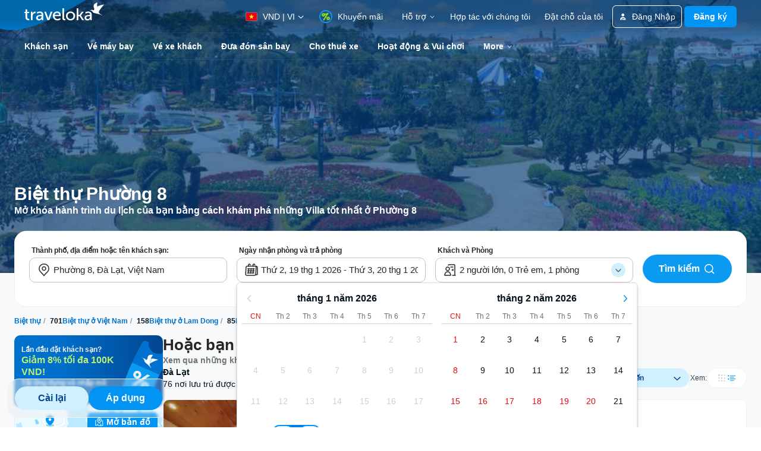

--- FILE ---
content_type: text/html; charset=utf-8
request_url: https://www.traveloka.com/vi-vn/accommodation/villa/vietnam/area/ward-8-30011251/2
body_size: 101913
content:
<!DOCTYPE html><html style="height:100%" lang="vi-vn"><head><meta charSet="utf-8"/><meta name="viewport" content="width=device-width"/><link rel="canonical" href="https://www.traveloka.com/vi-vn/accommodation/villa/vietnam/area/ward-8-30011251"/><link rel="alternate" hrefLang="id" href="https://www.traveloka.com/id-id/accommodation/villa/vietnam/area/ward-8-30011251/2"/><link rel="alternate" hrefLang="en-id" href="https://www.traveloka.com/en-id/accommodation/villa/vietnam/area/ward-8-30011251/2"/><link rel="alternate" hrefLang="en-us" href="https://www.traveloka.com/en-en/accommodation/villa/vietnam/area/ward-8-30011251/2"/><link rel="alternate" hrefLang="en-my" href="https://www.traveloka.com/en-my/accommodation/villa/vietnam/area/ward-8-30011251/2"/><link rel="alternate" hrefLang="ms" href="https://www.traveloka.com/ms-my/accommodation/villa/vietnam/area/ward-8-30011251/2"/><link rel="alternate" hrefLang="en-ph" href="https://www.traveloka.com/en-ph/accommodation/villa/vietnam/area/ward-8-30011251/2"/><link rel="alternate" hrefLang="en-sg" href="https://www.traveloka.com/en-sg/accommodation/villa/vietnam/area/ward-8-30011251/2"/><link rel="alternate" hrefLang="en-th" href="https://www.traveloka.com/en-th/accommodation/villa/vietnam/area/ward-8-30011251/2"/><link rel="alternate" hrefLang="th" href="https://www.traveloka.com/th-th/accommodation/villa/vietnam/area/ward-8-30011251/2"/><link rel="alternate" hrefLang="vi" href="https://www.traveloka.com/vi-vn/accommodation/villa/vietnam/area/ward-8-30011251/2"/><link rel="alternate" hrefLang="en-vn" href="https://www.traveloka.com/en-vn/accommodation/villa/vietnam/area/ward-8-30011251/2"/><link rel="alternate" hrefLang="en-au" href="https://www.traveloka.com/en-au/accommodation/villa/vietnam/area/ward-8-30011251/2"/><link rel="alternate" hrefLang="en-kr" href="https://www.traveloka.com/en-kr/accommodation/villa/vietnam/area/ward-8-30011251/2"/><link rel="alternate" hrefLang="ko" href="https://www.traveloka.com/ko-kr/accommodation/villa/vietnam/area/ward-8-30011251/2"/><link rel="alternate" hrefLang="en-jp" href="https://www.traveloka.com/en-jp/accommodation/villa/vietnam/area/ward-8-30011251/2"/><link rel="alternate" hrefLang="ja" href="https://www.traveloka.com/ja-jp/accommodation/villa/vietnam/area/ward-8-30011251/2"/><link rel="alternate" hrefLang="zh" href="https://www.traveloka.com/zh-my/accommodation/villa/vietnam/area/ward-8-30011251/2"/><link rel="alternate" hrefLang="zh" href="https://www.traveloka.com/zh-tw/accommodation/villa/vietnam/area/ward-8-30011251/2"/><link rel="alternate" hrefLang="zh-en" href="https://www.traveloka.com/zh-en/accommodation/villa/vietnam/area/ward-8-30011251/2"/><link rel="alternate" hrefLang="zh" href="https://www.traveloka.com/zh-hk/accommodation/villa/vietnam/area/ward-8-30011251/2"/><link rel="alternate" hrefLang="en-hk" href="https://www.traveloka.com/en-hk/accommodation/villa/vietnam/area/ward-8-30011251/2"/><link rel="alternate" hrefLang="en-tw" href="https://www.traveloka.com/en-tw/accommodation/villa/vietnam/area/ward-8-30011251/2"/><title>Biệt thự đẹp ở Phường 8 Đặt biệt thự giá rẻ nhất ở Phường 8</title><meta name="description" content="Bạn đã tìm được căn biệt thự ở Phường 8 trong mơ cho kỳ nghỉ của mình? Đặt biệt thự giá rẻ ngay trên Traveloka kẻo lỡ mất đợt ưu đãi tưng bừng!"/><meta property="og:title" content="Biệt thự đẹp ở Phường 8 Đặt biệt thự giá rẻ nhất ở Phường 8"/><meta property="og:description" content="Bạn đã tìm được căn biệt thự ở Phường 8 trong mơ cho kỳ nghỉ của mình? Đặt biệt thự giá rẻ ngay trên Traveloka kẻo lỡ mất đợt ưu đãi tưng bừng!"/><meta property="og:image" content="https://ik.imagekit.io/tvlk/loc-asset/gNr3hLh55ZCkPJisyxFK-v9MmzxPu57ZRVI+10VZ2S4b1PNW4T++cbA6yK4gzhAhs9o2HLZ9vs7gy3rpcIU+oKi5EygzQLRjTUv7fRblEVA=/images/1525315381895-1253x1000-FIT_AND_TRIM-1aec8a2941b9c987b4c582d18ace500d.jpeg?tr=q-40,c-at_max,w-1280,h-720&amp;_src=imagekit"/><meta property="og:type" content="Website"/><meta property="og:url" content="https://www.traveloka.com/vi-vn/accommodation/villa/vietnam/area/ward-8-30011251/2"/><link rel="alternate" href="android-app://com.traveloka.android/traveloka/hotel/search/region/spec?typeName=Ph%C6%B0%E1%BB%9Dng%208&amp;typeId=30011251&amp;checkInDate=19-1-2026&amp;checkOutDate=20-1-2026&amp;quickFilterId=&amp;utm_source=organic&amp;utm_medium=villaAREA&amp;adloc=vi-vn&amp;utm_link=%2Fvi%2Fvi-vn%2Faccommodation%2Fvilla%2Fvietnam%2Farea%2Fward-8-30011251%2F2&amp;funnelType=alternative&amp;accommodationTypes=VILLA"/><meta property="al:ios:app_name" content="Traveloka"/><meta property="al:ios:app_store_id" content="898244857"/><meta property="al:ios:url" content="traveloka://hotel/search/region/spec?typeName=Ph%C6%B0%E1%BB%9Dng%208&amp;typeId=30011251&amp;checkInDate=19-1-2026&amp;checkOutDate=20-1-2026&amp;quickFilterId=&amp;utm_source=organic&amp;utm_medium=villaAREA&amp;adloc=vi-vn&amp;utm_link=%2Fvi%2Fvi-vn%2Faccommodation%2Fvilla%2Fvietnam%2Farea%2Fward-8-30011251%2F2&amp;funnelType=alternative&amp;accommodationTypes=VILLA"/><meta name="twitter:card" content="summary_large_image"/><meta name="twitter:title" content="Biệt thự đẹp ở Phường 8 Đặt biệt thự giá rẻ nhất ở Phường 8"/><meta name="twitter:description" content="Bạn đã tìm được căn biệt thự ở Phường 8 trong mơ cho kỳ nghỉ của mình? Đặt biệt thự giá rẻ ngay trên Traveloka kẻo lỡ mất đợt ưu đãi tưng bừng!"/><meta name="twitter:site" content="https://www.traveloka.com/"/><meta name="twitter:creator" content="@traveloka"/><meta name="twitter:image" content="https://ik.imagekit.io/tvlk/loc-asset/gNr3hLh55ZCkPJisyxFK-v9MmzxPu57ZRVI+10VZ2S4b1PNW4T++cbA6yK4gzhAhs9o2HLZ9vs7gy3rpcIU+oKi5EygzQLRjTUv7fRblEVA=/images/1525315381895-1253x1000-FIT_AND_TRIM-1aec8a2941b9c987b4c582d18ace500d.jpeg?tr=q-40,c-at_max,w-1280,h-720&amp;_src=imagekit"/><link rel="preconnect" href="https://ik.imagekit.io"/><link rel="dns-prefetch" href="https://ik.imagekit.io"/><link rel="preload" as="image" href="https://ik.imagekit.io/tvlk/loc-asset/gNr3hLh55ZCkPJisyxFK-v9MmzxPu57ZRVI+10VZ2S4b1PNW4T++cbA6yK4gzhAhs9o2HLZ9vs7gy3rpcIU+oKi5EygzQLRjTUv7fRblEVA=/images/1525315381895-1253x1000-FIT_AND_TRIM-1aec8a2941b9c987b4c582d18ace500d.jpeg?_src=imagekit&amp;tr=c-at_max,f-jpg,h-693,pr-true,q-40,w-1232" imageSrcSet="https://ik.imagekit.io/tvlk/loc-asset/gNr3hLh55ZCkPJisyxFK-v9MmzxPu57ZRVI+10VZ2S4b1PNW4T++cbA6yK4gzhAhs9o2HLZ9vs7gy3rpcIU+oKi5EygzQLRjTUv7fRblEVA=/images/1525315381895-1253x1000-FIT_AND_TRIM-1aec8a2941b9c987b4c582d18ace500d.jpeg?_src=imagekit&amp;tr=c-at_max,f-jpg,h-693,pr-true,q-40,w-1232 1x, https://ik.imagekit.io/tvlk/loc-asset/gNr3hLh55ZCkPJisyxFK-v9MmzxPu57ZRVI+10VZ2S4b1PNW4T++cbA6yK4gzhAhs9o2HLZ9vs7gy3rpcIU+oKi5EygzQLRjTUv7fRblEVA=/images/1525315381895-1253x1000-FIT_AND_TRIM-1aec8a2941b9c987b4c582d18ace500d.jpeg?_src=imagekit&amp;tr=dpr-2,c-at_max,f-jpg,h-693,pr-true,q-40,w-1232 2x, https://ik.imagekit.io/tvlk/loc-asset/gNr3hLh55ZCkPJisyxFK-v9MmzxPu57ZRVI+10VZ2S4b1PNW4T++cbA6yK4gzhAhs9o2HLZ9vs7gy3rpcIU+oKi5EygzQLRjTUv7fRblEVA=/images/1525315381895-1253x1000-FIT_AND_TRIM-1aec8a2941b9c987b4c582d18ace500d.jpeg?_src=imagekit&amp;tr=dpr-3,c-at_max,f-jpg,h-693,pr-true,q-40,w-1232 3x" fetchPriority="high"/><script type="application/ld+json">{"@context":"https://schema.org/","@type":"BreadcrumbList","itemListElement":[{"@type":"ListItem","position":1,"item":{"@id":"https://www.traveloka.com/vi-vn/accommodation/villa","name":"Villa"}},{"@type":"ListItem","position":2,"item":{"@id":"https://www.traveloka.com/vi-vn/accommodation/villa/vietnam","name":"Việt Nam"}},{"@type":"ListItem","position":3,"item":{"@id":"https://www.traveloka.com/vi-vn/accommodation/villa/vietnam/region/lam-dong-30073495","name":"Lam Dong"}},{"@type":"ListItem","position":4,"item":{"@id":"https://www.traveloka.com/vi-vn/accommodation/villa/vietnam/city/da-lat-10010169","name":"Đà Lạt"}},{"@type":"ListItem","position":5,"item":{"@id":"https://www.traveloka.com/vi-vn/accommodation/villa/vietnam/area/ward-8-30011251","name":"Phường 8"}}]}</script><script type="application/ld+json">{"@context":"https://schema.org","@type":"FAQPage","mainEntity":[{"@type":"Question","name":"Where are the best areas to stay in Phường 8?","acceptedAnswer":{"@type":"Answer","text":"Khu vực tốt nhất để lưu trú tại Phường 8 là <span><a href=\"/vi-vn/accommodation/villa/vietnam/city/lac-duong-district-10010381\">Lạc Dương</a>, <a href=\"/vi-vn/accommodation/villa/vietnam/area/ward-1-30011238\">Phường 1</a>, <a href=\"/vi-vn/accommodation/villa/vietnam/area/ward-2-30011242\">Phường 2</a>, <a href=\"/vi-vn/accommodation/villa/vietnam/area/ward-3-30011243\">Phường 3</a>, <a href=\"/vi-vn/accommodation/villa/vietnam/area/ward-4-30011244\">Phường 4</a>, <a href=\"/vi-vn/accommodation/villa/vietnam/area/ward-10-30011239\">phường 10</a>, <a href=\"/vi-vn/accommodation/villa/vietnam/area/ward-9-30011252\">Phường 9</a>, <a href=\"/vi-vn/accommodation/villa/vietnam/area/ward-6-30011249\">Phường 6</a>, <a href=\"/vi-vn/accommodation/villa/vietnam/area/ward-5-30011248\">Phường 5</a>, <a href=\"/vi-vn/accommodation/villa/vietnam/area/ward-7-30011250\">Phường 7</a></span>"}},{"@type":"Question","name":"Có bao nhiêu Biệt thự  tại Phường 8?","acceptedAnswer":{"@type":"Answer","text":"Hiện tại, có khoảng 85 Biệt thự  Phường 8 mà bạn có thể đặt"}},{"@type":"Question","name":"Giá thuê villa rẻ nhất ở Phường 8 là bao nhiêu?","acceptedAnswer":{"@type":"Answer","text":"Giá thuê villa rẻ nhất ở Phường 8 là 403.030 VND"}}]}</script><script data-testid="hotel_schema" type="application/ld+json">{"@context":"https://schema.org/","@type":"LocalBusiness","name":"Ward 8","description":"Bạn đã tìm được căn biệt thự ở Phường 8 trong mơ cho kỳ nghỉ của mình? Đặt biệt thự giá rẻ ngay trên Traveloka kẻo lỡ mất đợt ưu đãi tưng bừng!","url":"https://www.traveloka.com/vi-vn/accommodation/villa/vietnam/area/ward-8-30011251/2","address":{"@type":"PostalAddress","addressLocality":"Ward 8","addressCountry":"Việt Nam","addressRegion":"Tỉnh Lâm Đồng"},"image":"https://ik.imagekit.io/tvlk/loc-asset/gNr3hLh55ZCkPJisyxFK-v9MmzxPu57ZRVI+10VZ2S4b1PNW4T++cbA6yK4gzhAhs9o2HLZ9vs7gy3rpcIU+oKi5EygzQLRjTUv7fRblEVA=/images/1525315381895-1253x1000-FIT_AND_TRIM-1aec8a2941b9c987b4c582d18ace500d.jpeg?tr=q-40,c-at_max,w-1280,h-720&_src=imagekit","priceRange":"Giảm giá tới 30%, Đánh giá chân thật và có thể thanh toán sau trên Traveloka","aggregateRating":{"@type":"AggregateRating","ratingValue":8.8,"reviewCount":7077,"bestRating":10,"worstRating":1}}</script><meta name="next-head-count" content="48"/><meta name="theme-color" content="#0A9AF2"/><link rel="manifest" href="/manifest.json"/><script nonce="FzbsQUH3WXYZ0DqqB5Q3WQ==">window.WWW_APP_VERSION='release_webacd_20260108-1e15ab30de';</script><style></style><style>
  #__next {
    display: flex;
    flex-direction: column;
    height: 100%;
    z-index: 1;
    position: relative;
  }
  [data-subtree] {
    display: block;
  }
  * {
    font-variant-ligatures: none !important;
  }
  body { -webkit-font-smoothing: antialiased; -moz-osx-font-smoothing: grayscale; }
  ::-ms-reveal {
    display: none;
  }
</style><script nonce="FzbsQUH3WXYZ0DqqB5Q3WQ==" id="debug">!function(){try{var a=history.replaceState,t=location.pathname+location.search;history.replaceState=function(){const e=arguments[2].replace(/(\#.*)/,""),c="/en-en"+e,o="/en-en"+e.replace(/^\/\?/,"?");c!=t&&o!=t&&a.apply(history,arguments)}}catch(a){}}();</script><style id="react-native-stylesheet">[stylesheet-group="0"]{}
html{-ms-text-size-adjust:100%;-webkit-text-size-adjust:100%;-webkit-tap-highlight-color:rgba(0,0,0,0);}
body{margin:0;}
button::-moz-focus-inner,input::-moz-focus-inner{border:0;padding:0;}
input::-webkit-inner-spin-button,input::-webkit-outer-spin-button,input::-webkit-search-cancel-button,input::-webkit-search-decoration,input::-webkit-search-results-button,input::-webkit-search-results-decoration{display:none;}
[stylesheet-group="0.1"]{}
:focus:not([data-focusvisible-polyfill]){outline: none;}
[stylesheet-group="0.5"]{}
.css-4rbku5{background-color:rgba(0,0,0,0.00);color:inherit;font:inherit;list-style:none;margin-bottom:0px;margin-left:0px;margin-right:0px;margin-top:0px;text-align:inherit;text-decoration:none;}
.css-18t94o4{cursor:pointer;}
[stylesheet-group="1"]{}
.css-1dbjc4n{-ms-flex-align:stretch;-ms-flex-direction:column;-ms-flex-negative:0;-ms-flex-preferred-size:auto;-webkit-align-items:stretch;-webkit-box-align:stretch;-webkit-box-direction:normal;-webkit-box-orient:vertical;-webkit-flex-basis:auto;-webkit-flex-direction:column;-webkit-flex-shrink:0;align-items:stretch;border:0 solid black;box-sizing:border-box;display:-webkit-box;display:-moz-box;display:-ms-flexbox;display:-webkit-flex;display:flex;flex-basis:auto;flex-direction:column;flex-shrink:0;margin-bottom:0px;margin-left:0px;margin-right:0px;margin-top:0px;min-height:0px;min-width:0px;padding-bottom:0px;padding-left:0px;padding-right:0px;padding-top:0px;position:relative;z-index:0;}
.css-901oao{border:0 solid black;box-sizing:border-box;color:rgba(0,0,0,1.00);display:inline;font:14px -apple-system,BlinkMacSystemFont,"Segoe UI",Roboto,Helvetica,Arial,sans-serif;margin-bottom:0px;margin-left:0px;margin-right:0px;margin-top:0px;padding-bottom:0px;padding-left:0px;padding-right:0px;padding-top:0px;white-space:pre-wrap;word-wrap:break-word;}
.css-bfa6kz{max-width:100%;overflow-x:hidden;overflow-y:hidden;text-overflow:ellipsis;white-space:nowrap;}
.css-cens5h{-webkit-box-orient:vertical;display:-webkit-box;max-width:100%;overflow-x:hidden;overflow-y:hidden;text-overflow:ellipsis;}
.css-11aywtz{-moz-appearance:textfield;-webkit-appearance:none;background-color:rgba(0,0,0,0.00);border-bottom-left-radius:0px;border-bottom-right-radius:0px;border-top-left-radius:0px;border-top-right-radius:0px;border:0 solid black;box-sizing:border-box;font:14px -apple-system,BlinkMacSystemFont,"Segoe UI",Roboto,Helvetica,Arial,sans-serif;margin-bottom:0px;margin-left:0px;margin-right:0px;margin-top:0px;padding-bottom:0px;padding-left:0px;padding-right:0px;padding-top:0px;resize:none;}
.css-16my406{color:inherit;font:inherit;white-space:inherit;}
[stylesheet-group="2"]{}
.r-bztko3{overflow-x:visible;overflow-y:visible;}
.r-1f0042m{border-bottom-left-radius:5px;border-bottom-right-radius:5px;border-top-left-radius:5px;border-top-right-radius:5px;}
.r-tuq35u{padding-bottom:4px;padding-left:4px;padding-right:4px;padding-top:4px;}
.r-kdyh1x{border-bottom-left-radius:6px;border-bottom-right-radius:6px;border-top-left-radius:6px;border-top-right-radius:6px;}
.r-1udh08x{overflow-x:hidden;overflow-y:hidden;}
.r-6koalj{display:-webkit-box;display:-moz-box;display:-ms-flexbox;display:-webkit-flex;display:flex;}
.r-rs99b7{border-bottom-width:1px;border-left-width:1px;border-right-width:1px;border-top-width:1px;}
.r-qpntkw{padding-bottom:6px;padding-left:6px;padding-right:6px;padding-top:6px;}
.r-1yadl64{border-bottom-width:0px;border-left-width:0px;border-right-width:0px;border-top-width:0px;}
.r-1cis278{margin-bottom:-1px;margin-left:-1px;margin-right:-1px;margin-top:-1px;}
.r-t60dpp{padding-bottom:0px;padding-left:0px;padding-right:0px;padding-top:0px;}
.r-1dppl8s{border-bottom-color:rgba(104,113,118,0.25);border-left-color:rgba(104,113,118,0.25);border-right-color:rgba(104,113,118,0.25);border-top-color:rgba(104,113,118,0.25);}
.r-d23pfw{padding-bottom:24px;padding-left:24px;padding-right:24px;padding-top:24px;}
.r-6413gk{display:-ms-grid;display:grid;}
.r-1jkafct{border-bottom-left-radius:2px;border-bottom-right-radius:2px;border-top-left-radius:2px;border-top-right-radius:2px;}
.r-7d3vna{border-bottom-width:8px;border-left-width:8px;border-right-width:8px;border-top-width:8px;}
.r-crgep1{margin-bottom:0px;margin-left:0px;margin-right:0px;margin-top:0px;}
.r-1dzdj1l{border-bottom-left-radius:10px;border-bottom-right-radius:10px;border-top-left-radius:10px;border-top-right-radius:10px;}
.r-xyw6el{padding-bottom:12px;padding-left:12px;padding-right:12px;padding-top:12px;}
.r-13awgt0{-ms-flex:1 1 0%;-webkit-flex:1;flex:1;}
.r-ub6tad{padding-bottom:1px;padding-left:1px;padding-right:1px;padding-top:1px;}
.r-edyy15{padding-bottom:8px;padding-left:8px;padding-right:8px;padding-top:8px;}
.r-h1746q{border-bottom-color:rgba(242,243,243,1.00);border-left-color:rgba(242,243,243,1.00);border-right-color:rgba(242,243,243,1.00);border-top-color:rgba(242,243,243,1.00);}
.r-sdzlij{border-bottom-left-radius:9999px;border-bottom-right-radius:9999px;border-top-left-radius:9999px;border-top-right-radius:9999px;}
.r-nsbfu8{padding-bottom:16px;padding-left:16px;padding-right:16px;padding-top:16px;}
.r-1dumxj3{margin-bottom:2px;margin-left:2px;margin-right:2px;margin-top:2px;}
.r-awg2lu{border-bottom-color:rgba(240,241,242,1.00);border-left-color:rgba(240,241,242,1.00);border-right-color:rgba(240,241,242,1.00);border-top-color:rgba(240,241,242,1.00);}
.r-y47klf{border-bottom-left-radius:20px;border-bottom-right-radius:20px;border-top-left-radius:20px;border-top-right-radius:20px;}
.r-z2wwpe{border-bottom-left-radius:4px;border-bottom-right-radius:4px;border-top-left-radius:4px;border-top-right-radius:4px;}
.r-krxsd3{display:-webkit-box;}
.r-xoduu5{display:-webkit-inline-box;display:-moz-inline-box;display:-ms-inline-flexbox;display:-webkit-inline-flex;display:inline-flex;}
.r-1jwulwa{overflow-x:scroll;overflow-y:scroll;}
.r-fmgwjw{border-bottom-color:rgba(2,100,200,1.00);border-left-color:rgba(2,100,200,1.00);border-right-color:rgba(2,100,200,1.00);border-top-color:rgba(2,100,200,1.00);}
.r-1l31rp8{border-bottom-color:rgba(205,208,209,1.00);border-left-color:rgba(205,208,209,1.00);border-right-color:rgba(205,208,209,1.00);border-top-color:rgba(205,208,209,1.00);}
.r-11mg6pl{border-bottom-color:rgba(255,255,255,1.00);border-left-color:rgba(255,255,255,1.00);border-right-color:rgba(255,255,255,1.00);border-top-color:rgba(255,255,255,1.00);}
.r-1phboty{border-bottom-style:solid;border-left-style:solid;border-right-style:solid;border-top-style:solid;}
.r-d045u9{border-bottom-width:2px;border-left-width:2px;border-right-width:2px;border-top-width:2px;}
.r-1in3vh1{border-bottom-color:rgba(247,249,250,1.00);border-left-color:rgba(247,249,250,1.00);border-right-color:rgba(247,249,250,1.00);border-top-color:rgba(247,249,250,1.00);}
[stylesheet-group="2.1"]{}
.r-1jgb5lz{margin-left:auto;margin-right:auto;}
.r-r0h9e2{margin-bottom:0px;margin-top:0px;}
.r-1e081e0{padding-left:12px;padding-right:12px;}
.r-oyd9sg{padding-bottom:4px;padding-top:4px;}
.r-1pn2ns4{padding-left:8px;padding-right:8px;}
.r-5njf8e{padding-bottom:8px;padding-top:8px;}
.r-ymttw5{padding-left:16px;padding-right:16px;}
.r-1w50u8q{padding-bottom:10px;padding-top:10px;}
.r-s1qlax{padding-left:4px;padding-right:4px;}
.r-1p6iasa{margin-bottom:4px;margin-top:4px;}
.r-rjfia{padding-bottom:0px;padding-top:0px;}
.r-1f1sjgu{padding-bottom:12px;padding-top:12px;}
.r-69vrnd{margin-left:-12px;margin-right:-12px;}
.r-1hoetue{margin-left:1px;margin-right:1px;}
.r-1vvnge1{padding-bottom:2px;padding-top:2px;}
.r-1ozex9x{padding-bottom:3px;padding-top:3px;}
.r-tvv088{padding-bottom:20px;padding-top:20px;}
.r-pw2am6{margin-bottom:24px;margin-top:24px;}
.r-1h4fu65{padding-bottom:24px;padding-top:24px;}
.r-14wkg39{margin-bottom:-24px;margin-top:-24px;}
.r-1yzf0co{padding-bottom:16px;padding-top:16px;}
.r-1guathk{padding-left:24px;padding-right:24px;}
.r-1hy1u7s{margin-left:24px;margin-right:24px;}
[stylesheet-group="2.2"]{}
.r-1ihkh82{background-color:rgba(247,249,250,1.00);}
.r-ipm5af{top:0px;}
.r-13qz1uu{width:100%;}
.r-8ny0jo{z-index:101;}
.r-iy1yoi{-moz-transition:all ease 200ms;-webkit-transition:all ease 200ms;transition:all ease 200ms;}
.r-1awozwy{-ms-flex-align:center;-webkit-align-items:center;-webkit-box-align:center;align-items:center;}
.r-1777fci{-ms-flex-pack:center;-webkit-box-pack:center;-webkit-justify-content:center;justify-content:center;}
.r-u8s1d{position:absolute;}
.r-82yag{min-width:1222px;}
.r-h4e44z{left:-140px;}
.r-1u7zs8q{top:-48px;}
.r-wy61xf{height:72px;}
.r-184en5c{z-index:1;}
.r-14lw9ot{background-color:rgba(255,255,255,1.00);}
.r-10gryf7{min-height:56px;}
.r-18u37iz{-ms-flex-direction:row;-webkit-box-direction:normal;-webkit-box-orient:horizontal;-webkit-flex-direction:row;flex-direction:row;}
.r-1wtj0ep{-ms-flex-pack:justify;-webkit-box-pack:justify;-webkit-justify-content:space-between;justify-content:space-between;}
.r-17yavnb{width:1222px;}
.r-1b7u577{margin-right:12px;}
.r-1r8g8re{height:36px;}
.r-lrvibr{-moz-user-select:none;-ms-user-select:none;-webkit-user-select:none;user-select:none;}
.r-fdjqy7{text-align:left;}
.r-633pao{pointer-events:none!important;}
.r-1euycsn{-ms-flex-direction:row-reverse;-webkit-box-direction:reverse;-webkit-box-orient:horizontal;-webkit-flex-direction:row-reverse;flex-direction:row-reverse;}
.r-q3we1{margin-top:-4px;}
.r-j76wpu{top:100%;}
.r-b4qz5r{box-shadow:0px 4px 10px rgba(3,18,26,0.15);}
.r-4k2abt{-webkit-transform-origin:top center;transform-origin:top center;}
.r-1ep47lj{-webkit-transition-duration:300ms;transition-duration:300ms;}
.r-1clhhh9{-moz-transition-property:all;-webkit-transition-property:all;transition-property:all;}
.r-1ftll1t{-webkit-transition-timing-function:ease-out;transition-timing-function:ease-out;}
.r-1kb76zh{margin-right:8px;}
.r-1q142lx{-ms-flex-negative:0;-webkit-flex-shrink:0;flex-shrink:0;}
.r-1pi2tsx{height:100%;}
.r-bnwqim{position:relative;}
.r-13hce6t{margin-left:4px;}
.r-eafdt9{-webkit-transition-duration:0.15s;transition-duration:0.15s;}
.r-1i6wzkk{-moz-transition-property:opacity;-webkit-transition-property:opacity;transition-property:opacity;}
.r-1loqt21{cursor:pointer;}
.r-1otgn73{-ms-touch-action:manipulation;touch-action:manipulation;}
.r-10paoce{outline-width:0px;}
.r-1vonz36{clip:rect(0,0,0,0);}
.r-109y4c4{height:1px;}
.r-3s2u2q{white-space:nowrap;}
.r-92ng3h{width:1px;}
.r-uh8wd5{font-family:Godwit,NotoSansJP,-apple-system,BlinkMacSystemFont,Segoe UI,Roboto,Arial,sans-serif,Apple Color Emoji,Segoe UI Emoji,Segoe UI Symbol;}
.r-b88u0q{font-weight:700;}
.r-q4m81j{text-align:center;}
.r-1o4mh9l{font-size:0.875rem;}
.r-f0eezp{line-height:1rem;}
.r-qklmqi{border-bottom-width:1px;}
.r-5kkj8d{border-top-width:1px;}
.r-1ugchlj{height:44px;}
.r-tzz3ar{-ms-flex-wrap:nowrap;-webkit-box-lines:nowrap;-webkit-flex-wrap:nowrap;flex-wrap:nowrap;}
.r-1ktosi0{max-width:1222px;}
.r-mrxtjd{min-width:720px;}
.r-88pszg{margin-right:16px;}
.r-c9jxat{height:460px;}
.r-1wyyakw{z-index:-1;}
.r-1niwhzg{background-color:rgba(0,0,0,0.00);}
.r-1p0dtai{bottom:0px;}
.r-1d2f490{left:0px;}
.r-zchlnj{right:0px;}
.r-voj2m2{background-color:rgba(2,69,144,0.65);}
.r-1lpq57g{margin-top:101px;}
.r-1rxb9bi{row-gap:4px;}
.r-136ojw6{z-index:2;}
.r-1peese0{margin-bottom:24px;}
.r-dj2ral{row-gap:24px;}
.r-cldt0e{width:1232px;}
.r-hv712p{row-gap:8px;}
.r-jwli3a{color:rgba(255,255,255,1.00);}
.r-ubezar{font-size:16px;}
.r-1kfrs79{font-weight:600;}
.r-rjixqe{line-height:20px;}
.r-3mtglp{row-gap:16px;}
.r-1xt16wo{-moz-transition:width 200ms;-webkit-transition:width 200ms;transition:width 200ms;}
.r-gtdqiz{position:-webkit-sticky;position:sticky;}
.r-1habvwh{-ms-flex-align:start;-webkit-align-items:flex-start;-webkit-box-align:start;align-items:flex-start;}
.r-zo7nv5{-moz-column-gap:16px;-webkit-column-gap:16px;column-gap:16px;}
.r-zybtpa{-ms-grid-columns:1fr 318px 1fr 150px;grid-template-columns:1fr 318px 1fr 150px;}
.r-tqpus0{z-index:initial;}
.r-1w9mtv9{font-variant:tabular-nums;}
.r-15zivkp{margin-bottom:4px;}
.r-1472mwg{height:24px;}
.r-1d4mawv{margin-right:4px;}
.r-ct1kkl::-webkit-input-placeholder{color:rgba(162,166,168,1.00);opacity:1;}
.r-ct1kkl::-moz-placeholder{color:rgba(162,166,168,1.00);opacity:1;}
.r-ct1kkl:-ms-input-placeholder{color:rgba(162,166,168,1.00);opacity:1;}
.r-ct1kkl::placeholder{color:rgba(162,166,168,1.00);opacity:1;}
.r-14gqq1x{margin-top:4px;}
.r-1ny4l3l{outline-style:none;}
.r-14qw7yl{-webkit-transition-duration:200ms;transition-duration:200ms;}
.r-1b8bd59{-moz-transition-property:transform, opacity;-webkit-transition-property:-webkit-transform,transform, opacity;transition-property:-webkit-transform,transform, opacity;}
.r-1kihuf0{-ms-flex-item-align:center;-ms-grid-row-align:center;-webkit-align-self:center;align-self:center;}
.r-12ghvtk{bottom:100%;}
.r-1w2pmg{height:0px;}
.r-1h2t8mc{width:0px;}
.r-1wyvozj{left:50%;}
.r-wxplv1{-webkit-transform:rotate(-45deg);transform:rotate(-45deg);}
.r-tcxvgb{-webkit-transform-origin:bottom left;transform-origin:bottom left;}
.r-5oul0u{margin-bottom:8px;}
.r-1w6e6rj{-ms-flex-wrap:wrap;-webkit-box-lines:multiple;-webkit-flex-wrap:wrap;flex-wrap:wrap;}
.r-1kbdv8c{-moz-column-gap:4px;-webkit-column-gap:4px;column-gap:4px;}
.r-1gle5yg{color:rgba(0,113,206,1.00);}
.r-1cg806a{max-width:120px;}
.r-1enofrn{font-size:12px;}
.r-majxgm{font-weight:500;}
.r-1cwl3u0{line-height:16px;}
.r-1uwte3a{padding-bottom:40px;}
.r-k9ayvz{row-gap:40px;}
.r-sgscqh{width:250px;}
.r-1rd2zbf{min-height:120px;}
.r-bbcqbc{width:169px;}
.r-yj67n5{background-color:rgba(214,241,255,1.00);}
.r-1mlwlqe{-ms-flex-preferred-size:auto;-webkit-flex-basis:auto;flex-basis:auto;}
.r-417010{z-index:0;}
.r-vvn4in{background-position:center;}
.r-u6sd8q{background-repeat:no-repeat;}
.r-4gszlv{background-size:cover;}
.r-1iud8zs{height:50px;}
.r-17s6mgv{-ms-flex-pack:end;-webkit-box-pack:end;-webkit-justify-content:flex-end;justify-content:flex-end;}
.r-1ta3fxp{-moz-column-gap:8px;-webkit-column-gap:8px;column-gap:8px;}
.r-1cmwbt1{gap:8px;}
.r-ld1h47{-ms-grid-columns:repeat(2, minmax(0, 1fr));grid-template-columns:repeat(2, minmax(0, 1fr));}
.r-buy8e9{overflow-y:hidden;}
.r-1gzrgec{margin-bottom:-4px;}
.r-1i6dfp5{row-gap:12px;}
.r-eqz5dr{-ms-flex-direction:column;-webkit-box-direction:normal;-webkit-box-orient:vertical;-webkit-flex-direction:column;flex-direction:column;}
.r-17b9qp5{box-shadow:none;}
.r-1i5hp6k{background-color:rgba(209,240,255,1.00);}
.r-axxi2z{-moz-transition-property:transform;-webkit-transition-property:-webkit-transform,transform;transition-property:-webkit-transform,transform;}
.r-lrsllp{width:24px;}
.r-61z16t{margin-right:0px;}
.r-1l7z4oj{padding-bottom:16px;}
.r-k200y{-ms-flex-item-align:start;-webkit-align-self:flex-start;align-self:flex-start;}
.r-1rozpwm{word-break:break-word;}
.r-1s2bzr4{margin-top:12px;}
.r-1nd9uzx{top:-20px;}
.r-2745a1{-webkit-backdrop-filter:blur(2px);backdrop-filter:blur(2px);}
.r-82i04d{background-image:-webkit-linear-gradient(88deg, rgba(237, 237, 237, 0.50) -0.04%, rgba(248, 248, 248, 0.20) 99.96%);background-image:-moz-linear-gradient(88deg, rgba(237, 237, 237, 0.50) -0.04%, rgba(248, 248, 248, 0.20) 99.96%);background-image:linear-gradient(88deg, rgba(237, 237, 237, 0.50) -0.04%, rgba(248, 248, 248, 0.20) 99.96%);}
.r-1moh23t{bottom:16px;}
.r-cygvgh{font-size:1rem;}
.r-1iukymi{line-height:1.5rem;}
.r-9wfyu0{-moz-column-gap:12px;-webkit-column-gap:12px;column-gap:12px;}
.r-1fert0n{grid-auto-flow:row dense;}
.r-17ewuan{-ms-grid-columns:repeat(3, 1fr);grid-template-columns:repeat(3, 1fr);}
.r-mmgh6r{-moz-transition:transform 200ms;-webkit-transition:-webkit-transform 200ms,transform 200ms;transition:-webkit-transform 200ms,transform 200ms;}
.r-1pz39u2{-ms-flex-item-align:stretch;-ms-grid-row-align:stretch;-webkit-align-self:stretch;align-self:stretch;}
.r-1er9vha{border-right-color:rgba(242,243,243,1.00);}
.r-13l2t4g{border-right-width:1px;}
.r-1sxiqef{width:280px;}
.r-uia4a0{-ms-flex-line-pack:center;-webkit-align-content:center;align-content:center;}
.r-1nlw0im{bottom:8px;}
.r-1xbve24{height:6px;}
.r-8hc5te{width:6px;}
.r-1b43r93{font-size:14px;}
.r-ovu0ai{font-weight:900;}
.r-dnmrzs{max-width:100%;}
.r-tbmifm{height:12px;}
.r-16eto9q{width:12px;}
.r-150rngu{-webkit-overflow-scrolling:touch;}
.r-16y2uox{-ms-flex-positive:1;-webkit-box-flex:1;-webkit-flex-grow:1;flex-grow:1;}
.r-1wbh5a2{-ms-flex-negative:1;-webkit-flex-shrink:1;flex-shrink:1;}
.r-lltvgl{overflow-x:auto;}
.r-1sncvnh{-webkit-transform:translateZ(0px);transform:translateZ(0px);}
.r-2eszeu::-webkit-scrollbar{display:none}
.r-2eszeu{scrollbar-width:none;}
.r-1hvjb8t{padding-right:4px;}
.r-35lyl6{-webkit-transition-duration:500ms;transition-duration:500ms;}
.r-1wzrnnt{margin-top:16px;}
.r-8akbws{-webkit-box-orient:vertical;}
.r-11yh6sk{overflow-x:hidden;}
.r-1udbk01{text-overflow:ellipsis;}
.r-1jeg54m{white-space:normal;}
.r-obd0qt{-ms-flex-align:end;-webkit-align-items:flex-end;-webkit-box-align:end;align-items:flex-end;}
.r-18afbma{box-shadow:-1px 0px 4px 0px #03121A1A;}
.r-l0gwng{width:200px;}
.r-15tef7g{font-family:Godwit,NotoSans,NotoSansJP,-apple-system,BlinkMacSystemFont,"Segoe UI",Roboto,Helvetica,Arial,sans-serif;}
.r-adyw6z{font-size:20px;}
.r-135wba7{line-height:24px;}
.r-1ff274t{text-align:right;}
.r-1rm1xue{height:135px;}
.r-q4epte{background-color:rgba(104,113,118,1.00);}
.r-10ptun7{height:16px;}
.r-mg1086{grid-column:span 3;}
.r-173mn98{-ms-flex-item-align:end;-webkit-align-self:flex-end;align-self:flex-end;}
.r-1jg9483{width:8px;}
.r-16wqof{padding-bottom:48px;}
.r-1i2dk4c{background-image:-webkit-linear-gradient(147.82deg, #91D6FD -43.94%, #D1F0FF 18.87%, #F5FBFF 97.06%, #FFFFFF 97.06%);background-image:-moz-linear-gradient(147.82deg, #91D6FD -43.94%, #D1F0FF 18.87%, #F5FBFF 97.06%, #FFFFFF 97.06%);background-image:linear-gradient(147.82deg, #91D6FD -43.94%, #D1F0FF 18.87%, #F5FBFF 97.06%, #FFFFFF 97.06%);}
.r-1iofnf8{border-bottom-right-radius:100px;}
.r-12he9u2{border-top-right-radius:100px;}
.r-s0e3za{padding-left:80px;}
.r-kls4rr{padding-right:40px;}
.r-7xmw5f{width:-webkit-fit-content;width:-moz-fit-content;width:fit-content;}
.r-fd4yh7{padding-top:32px;}
.r-efpx4s{row-gap:48px;}
.r-nib5yn{width:1080px;}
.r-k1fkm9{-webkit-animation-name:r-1l9b1p3;animation-name:r-1l9b1p3;}
@-webkit-keyframes r-1l9b1p3{from{-webkit-transform:translate3d(-100%, 0, 0);transform:translate3d(-100%, 0, 0);}to{-webkit-transform:translate3d(100%, 0, 0);transform:translate3d(100%, 0, 0);}}
@keyframes r-1l9b1p3{from{-webkit-transform:translate3d(-100%, 0, 0);transform:translate3d(-100%, 0, 0);}to{-webkit-transform:translate3d(100%, 0, 0);transform:translate3d(100%, 0, 0);}}
.r-1nxhmzv{margin-bottom:28px;}
.r-1no09lo{margin-top:28px;}
.r-1fdih9r{gap:24px;}
.r-1rnoaur{overflow-y:auto;}
.r-1k25im9{height:26px;}
.r-1xbv5e5{-moz-column-gap:56px;-webkit-column-gap:56px;column-gap:56px;}
.r-1x35g6{font-size:24px;}
.r-vrz42v{line-height:28px;}
.r-19u6a5r{margin-left:12px;}
.r-dmk0t2{row-gap:32px;}
.r-k73bfn{-moz-column-gap:20px;-webkit-column-gap:20px;column-gap:20px;}
.r-1qx62rd{-moz-column-gap:24px;-webkit-column-gap:24px;column-gap:24px;}
.r-oebo59{height:128px;}
.r-1xy5wl5{width:128px;}
.r-1k97etb{background-color:rgba(1,148,243,1.00);}
.r-me5xia{height:104px;}
.r-1w0ad5y{width:104px;}
.r-s67bdx{font-size:48px;}
.r-10cxs7j{line-height:104px;}
.r-10i3mll{color:rgba(27,160,226,1.00);}
.r-49uufg{box-shadow:0px 8px 16px rgba(3,18,26,0.20);}
.r-1vs2vri{right:-24px;}
.r-n0ja6x{top:calc(50% - 24px);}
.r-r0ht6f{min-height:194px;}
.r-391gc0{background-color:rgba(242,243,243,1.00);}
.r-1yos0t3{box-shadow:0px 2px 5px rgba(3,18,26,0.15);}
.r-1vjbqqu{background-color:rgba(236,248,255,1.00);}
.r-1i6uqv8{color:rgba(1,148,243,1.00);}
.r-16dba41{font-weight:400;}
.r-8d26hk{margin-bottom:40px;}
.r-2o02ov{margin-top:40px;}
.r-sga3zk{height:64px;}
.r-7a29px{width:64px;}
.r-15y939m{min-height:176px;}
.r-1giscw9{background-color:rgba(3,18,26,0.50);}
.r-7q9f27{border-bottom-color:rgba(139,226,0,1.00);}
.r-13yce4e{border-top-width:0px;}
.r-19z077z{-ms-touch-action:none;touch-action:none;}
.r-ey2k74{-ms-grid-columns:repeat(4, 1fr);grid-template-columns:repeat(4, 1fr);}
.r-labphf{height:-webkit-fit-content;height:-moz-fit-content;height:fit-content;}
.r-11c0sde{margin-top:24px;}
.r-1ssbvtb{gap:12px;}
.r-cqilzk{height:400px;}
.r-15zx4ds{height:360px;}
.r-f1pigh{margin-left:100px;}
.r-1ye8kvj{max-width:600px;}
.r-bcqeeo{min-width:0px;}
.r-13n6l4s::-webkit-input-placeholder{color:rgba(205,208,209,1.00);opacity:1;}
.r-13n6l4s::-moz-placeholder{color:rgba(205,208,209,1.00);opacity:1;}
.r-13n6l4s:-ms-input-placeholder{color:rgba(205,208,209,1.00);opacity:1;}
.r-13n6l4s::placeholder{color:rgba(205,208,209,1.00);opacity:1;}
.r-uvuy5l{height:60px;}
.r-149bmq4{border:4pt solid #FFFFFF80;}
.r-yen7m{height:76px;}
.r-z2g584{width:76px;}
.r-lif3th{width:420px;}
.r-aoullt{background-color:rgba(28,41,48,1.00);}
.r-bqdgw5{padding-top:56px;}
.r-169s5xo{margin-bottom:100px;}
.r-1o44xyg{background-color:rgba(53,65,72,1.00);}
.r-h3s6tt{height:48px;}
.r-1blnp2b{width:72px;}
.r-b8tw3c{width:33.33%;}
.r-zd98yo{margin-bottom:32px;}
.r-1ebb2ja{list-style:none;}
.r-6gpygo{margin-bottom:12px;}
.r-nzoivv{opacity:0.65;}
.r-1mnahxq{margin-top:0px;}
.r-ypl6q8{opacity:0.15;}</style><link nonce="FzbsQUH3WXYZ0DqqB5Q3WQ==" rel="preload" as="script" href="https://cdnjs.cloudflare.com/polyfill/v3/polyfill.min.js?features=Intl.RelativeTimeFormat%2CIntl.PluralRules%2CIntl.PluralRules.~locale.en%2CIntl.NumberFormat%2CIntl.NumberFormat.~locale.en%2CIntl.Locale%2CIntl.getCanonicalLocales%2CResizeObserver%2CObject.fromEntries&amp;flags=gated"/><script nonce="FzbsQUH3WXYZ0DqqB5Q3WQ==" src="https://cdnjs.cloudflare.com/polyfill/v3/polyfill.min.js?features=Intl.RelativeTimeFormat%2CIntl.PluralRules%2CIntl.PluralRules.~locale.en%2CIntl.NumberFormat%2CIntl.NumberFormat.~locale.en%2CIntl.Locale%2CIntl.getCanonicalLocales%2CResizeObserver%2CObject.fromEntries&amp;flags=gated" defer=""></script><link rel="preconnect" href="https://cdnjs.cloudflare.com" crossorigin="anonymous"/><script nonce="FzbsQUH3WXYZ0DqqB5Q3WQ==">
                        window.ddjskey='E88F1396B321CF6A0EC81AFA7E00D8';
                        window.ddoptions='{"endpoint":"www.traveloka.com/js/","ajaxListenerPath":["www.traveloka.com","/api"],"replayAfterChallenge":true}';</script><script nonce="FzbsQUH3WXYZ0DqqB5Q3WQ==" src="/tags.js" async=""></script><script nonce="FzbsQUH3WXYZ0DqqB5Q3WQ==" src="https://d9253bf4bdfd.edge.sdk.awswaf.com/d9253bf4bdfd/1fcfec27aa97/challenge.compact.js" defer=""></script><link rel="icon" href="/favicon.ico"/><style>
#__next {
  overflow: unset;
}</style><noscript data-n-css="FzbsQUH3WXYZ0DqqB5Q3WQ=="></noscript><script defer="" nonce="FzbsQUH3WXYZ0DqqB5Q3WQ==" crossorigin="anonymous" nomodule="" src="https://d1785e74lyxkqq.cloudfront.net/_next/static/chunks/polyfills-42372ed130431b0a.js"></script><script src="https://d1785e74lyxkqq.cloudfront.net/_next/static/v4.6.0/js/webpack-941cd872c2da.js" nonce="FzbsQUH3WXYZ0DqqB5Q3WQ==" defer="" crossorigin="anonymous"></script><script src="https://d1785e74lyxkqq.cloudfront.net/_next/static/v4.6.0/js/framework-1f13631d9c86.js" nonce="FzbsQUH3WXYZ0DqqB5Q3WQ==" defer="" crossorigin="anonymous"></script><script src="https://d1785e74lyxkqq.cloudfront.net/_next/static/v4.6.0/js/main-3594bcf57110.js" nonce="FzbsQUH3WXYZ0DqqB5Q3WQ==" defer="" crossorigin="anonymous"></script><script src="https://d1785e74lyxkqq.cloudfront.net/_next/static/v4.6.0/js/page-2888-ce29d6eb7ea6.js" nonce="FzbsQUH3WXYZ0DqqB5Q3WQ==" defer="" crossorigin="anonymous"></script><script src="https://d1785e74lyxkqq.cloudfront.net/_next/static/v4.6.0/js/page-6384-3b90c2f13b5d.js" nonce="FzbsQUH3WXYZ0DqqB5Q3WQ==" defer="" crossorigin="anonymous"></script><script src="https://d1785e74lyxkqq.cloudfront.net/_next/static/build-v4.6.0-webacd-desktop-release_webacd_20260108-1e15ab30de/_buildManifest.js" nonce="FzbsQUH3WXYZ0DqqB5Q3WQ==" defer="" crossorigin="anonymous"></script><script src="https://d1785e74lyxkqq.cloudfront.net/_next/static/build-v4.6.0-webacd-desktop-release_webacd_20260108-1e15ab30de/_ssgManifest.js" nonce="FzbsQUH3WXYZ0DqqB5Q3WQ==" defer="" crossorigin="anonymous"></script></head><body><div id="__next"><div class="css-1dbjc4n r-1ihkh82" data-testid="seo-template-page"><div class="css-1dbjc4n r-bztko3 r-ipm5af r-iy1yoi r-13qz1uu r-8ny0jo"><div class="css-1dbjc4n r-1awozwy r-1777fci r-u8s1d r-ipm5af r-13qz1uu"><div class="css-1dbjc4n r-82yag"><div class="css-1dbjc4n r-h4e44z r-u8s1d r-1u7zs8q"><img importance="low" loading="lazy" src="https://d1785e74lyxkqq.cloudfront.net/_next/static/v4.6.0/4/44de1c047b775679395479a7637ebf83.svg" decoding="async" style="object-fit:fill;object-position:50% 50%;overflow-x:hidden;overflow-y:hidden"/></div></div></div><div class="css-1dbjc4n r-wy61xf r-1jgb5lz r-r0h9e2 r-u8s1d r-13qz1uu r-184en5c" style="background-image:linear-gradient(3.141592653589793rad,rgba(3, 18, 26, 0.325) 50%,rgba(3, 18, 26, 0) 100%)"><div class="css-1dbjc4n r-1awozwy r-1777fci r-10gryf7 r-82yag r-iy1yoi r-13qz1uu r-184en5c" style="background-color:rgba(0,0,0,0.00);position:relative"><div class="css-1dbjc4n r-18u37iz r-1wtj0ep r-1e081e0 r-oyd9sg r-17yavnb r-184en5c"><div class="css-1dbjc4n r-1awozwy r-18u37iz"><a href="/vi-vn" class="css-4rbku5"><img loading="eager" importance="high" src="https://d1785e74lyxkqq.cloudfront.net/_next/static/v4.6.0/f/fbab4f587da2242fbe9858fe3e5ba717.svg" decoding="async" width="135" height="43" style="object-fit:fill;object-position:50% 50%"/></a></div><div class="css-1dbjc4n r-1awozwy r-18u37iz"><div class="css-1dbjc4n r-1b7u577"><div data-testid="language-currency-dropdown" style="cursor:pointer"><div class="css-1dbjc4n r-1awozwy r-1f0042m r-18u37iz r-1r8g8re r-tuq35u r-lrvibr" data-testid="language-currency-header"><div class="css-1dbjc4n" style="margin-right:4px"><svg width="30" height="20" viewBox="0 0 24 24" fill="none" xmlns="http://www.w3.org/2000/svg" data-id="IcFlagRectangleVn"><rect x="0.75" y="3.75" width="22.5" height="16.5" rx="1.25" fill="#E70011" stroke="#C1C4C6" stroke-width="0.5"></rect><path d="M15.1106 16.7272L12.0129 14.404L8.93043 16.75L10.0769 12.9377L7 10.5836L10.8067 10.5507L11.9874 6.75L13.1933 10.542L17 10.547L13.9389 12.9233L15.1106 16.7272Z" fill="#FFFF00"></path></svg></div><div dir="auto" class="css-901oao r-fdjqy7" style="color:rgba(255,255,255,1.00);font-family:Godwit,NotoSansJP,-apple-system,BlinkMacSystemFont,Segoe UI,Roboto,Arial,sans-serif,Apple Color Emoji,Segoe UI Emoji,Segoe UI Symbol;font-size:14px;font-weight:500;line-height:20px">VND<!-- --> | <!-- -->VI</div><img importance="low" loading="lazy" src="https://d1785e74lyxkqq.cloudfront.net/_next/static/v4.6.0/5/5a867e12dd4438ab1705e66a21fd830d.svg" decoding="async" width="12" height="12" style="margin-left:4px;object-fit:fill;object-position:50% 50%"/></div></div><div class="css-1dbjc4n r-18u37iz r-633pao r-u8s1d r-j76wpu" style="left:-50%;margin-top:4px;-webkit-transform:translateX(-20%);transform:translateX(-20%)"><div class="css-1dbjc4n r-14lw9ot r-kdyh1x r-b4qz5r r-1udh08x r-4k2abt r-1ep47lj r-1clhhh9 r-1ftll1t" style="max-height:75vh;-webkit-transform:scaleY(0);transform:scaleY(0);visibility:hidden;width:auto"><div class="css-1dbjc4n r-4k2abt r-1ep47lj r-1clhhh9 r-1ftll1t" style="opacity:0;-webkit-transform:translateY(16px);transform:translateY(16px)"></div></div></div></div><div class="css-1dbjc4n r-1awozwy r-18u37iz" data-testid="quick-links"><div class="css-1dbjc4n r-kdyh1x r-1kb76zh r-1pn2ns4 r-5njf8e"><a href="https://www.traveloka.com/vi-vn/promotion" class="css-4rbku5 r-1awozwy r-6koalj r-1q142lx"><div class="css-1dbjc4n r-1kb76zh"><img loading="eager" importance="low" src="https://ik.imagekit.io/tvlk/image/imageResource/2025/01/05/1736039010989-7595d02099b0647547a9e4e8ec19d408.png?tr=h-24,q-75,w-24" srcSet="https://ik.imagekit.io/tvlk/image/imageResource/2025/01/05/1736039010989-7595d02099b0647547a9e4e8ec19d408.png?tr=h-24,q-75,w-24 1x, https://ik.imagekit.io/tvlk/image/imageResource/2025/01/05/1736039010989-7595d02099b0647547a9e4e8ec19d408.png?tr=dpr-2,h-24,q-75,w-24 2x, https://ik.imagekit.io/tvlk/image/imageResource/2025/01/05/1736039010989-7595d02099b0647547a9e4e8ec19d408.png?tr=dpr-3,h-24,q-75,w-24 3x" decoding="async" width="24" height="24" style="object-fit:fill;object-position:50% 50%"/></div><div dir="auto" class="css-901oao r-fdjqy7" style="color:rgba(255,255,255,1.00);font-family:Godwit,NotoSansJP,-apple-system,BlinkMacSystemFont,Segoe UI,Roboto,Arial,sans-serif,Apple Color Emoji,Segoe UI Emoji,Segoe UI Symbol;font-size:14px;font-weight:500;line-height:20px">Khuyến mãi</div></a></div><div class="css-1dbjc4n r-1pi2tsx r-1777fci"><div style="cursor:pointer"><div class="css-1dbjc4n r-1awozwy r-kdyh1x r-6koalj r-18u37iz r-1pi2tsx r-1777fci r-ymttw5 r-1w50u8q"><div class="css-1dbjc4n r-bnwqim"><div dir="auto" class="css-901oao r-fdjqy7" style="color:rgba(255,255,255,1.00);font-family:Godwit,NotoSansJP,-apple-system,BlinkMacSystemFont,Segoe UI,Roboto,Arial,sans-serif,Apple Color Emoji,Segoe UI Emoji,Segoe UI Symbol;font-size:14px;font-weight:500;line-height:20px">Hỗ trợ</div></div><div class="css-1dbjc4n r-13hce6t"><svg width="12" height="12" viewBox="0 0 24 24" fill="none" xmlns="http://www.w3.org/2000/svg" data-id="IcSystemChevronDown"><path d="M5.49141 9.44856C5.77671 9.1852 6.21155 9.1851 6.49629 9.43684L6.55098 9.49055L12.0002 15.3939L17.4494 9.49055C17.7304 9.18638 18.2047 9.16767 18.509 9.44856C18.8132 9.72953 18.8319 10.2038 18.551 10.5081L12.551 17.0081C12.409 17.1618 12.2094 17.2493 12.0002 17.2493C11.791 17.2493 11.5914 17.1618 11.4494 17.0081L5.44942 10.5081L5.39962 10.4495C5.17126 10.1457 5.20621 9.71201 5.49141 9.44856Z" fill="#FFFFFF"></path></svg></div></div></div><div class="css-1dbjc4n r-18u37iz r-q3we1 r-633pao r-u8s1d r-j76wpu" style="left:0px"><div class="css-1dbjc4n r-14lw9ot r-kdyh1x r-b4qz5r r-1udh08x r-4k2abt r-1ep47lj r-1clhhh9 r-1ftll1t r-13qz1uu" style="-webkit-transform:scaleY(0);transform:scaleY(0);visibility:hidden"><div class="css-1dbjc4n r-4k2abt r-1ep47lj r-1clhhh9 r-1ftll1t" style="opacity:0;-webkit-transform:translateY(16px);transform:translateY(16px)"></div></div></div></div><div class="css-1dbjc4n r-kdyh1x r-1kb76zh r-1pn2ns4 r-5njf8e"><a href="/vi-vn/partnership" class="css-4rbku5 r-1awozwy r-6koalj r-1q142lx"><div dir="auto" class="css-901oao r-fdjqy7" style="color:rgba(255,255,255,1.00);font-family:Godwit,NotoSansJP,-apple-system,BlinkMacSystemFont,Segoe UI,Roboto,Arial,sans-serif,Apple Color Emoji,Segoe UI Emoji,Segoe UI Symbol;font-size:14px;font-weight:500;line-height:20px">Hợp tác với chúng tôi</div></a></div><div class="css-1dbjc4n r-kdyh1x r-1kb76zh r-1pn2ns4 r-5njf8e"><a href="/vi-vn/retrieve" class="css-4rbku5 r-1awozwy r-6koalj r-1q142lx"><div dir="auto" class="css-901oao r-fdjqy7" style="color:rgba(255,255,255,1.00);font-family:Godwit,NotoSansJP,-apple-system,BlinkMacSystemFont,Segoe UI,Roboto,Arial,sans-serif,Apple Color Emoji,Segoe UI Emoji,Segoe UI Symbol;font-size:14px;font-weight:500;line-height:20px">Đặt chỗ của tôi</div></a></div></div><div tabindex="0" class="css-1dbjc4n r-1awozwy r-kdyh1x r-rs99b7 r-1loqt21 r-18u37iz r-qpntkw r-1otgn73 r-1i6wzkk r-lrvibr" style="border-top-color:rgba(255,255,255,1.00);border-right-color:rgba(255,255,255,1.00);border-bottom-color:rgba(255,255,255,1.00);border-left-color:rgba(255,255,255,1.00);-webkit-transition-duration:0s;transition-duration:0s"><div class="css-1dbjc4n" style="margin-right:4px;margin-left:4px"><svg width="14" height="24" viewBox="0 0 24 24" fill="none" xmlns="http://www.w3.org/2000/svg" data-id="IcSystemUserAccountFill"><path fill-rule="evenodd" clip-rule="evenodd" d="M11.5 11.5C13.9853 11.5 15.5 9.98528 15.5 7.5C15.5 5.01472 13.9853 3 11.5 3C9.01472 3 7.5 5.01472 7.5 7.5C7.5 9.98528 9.01472 11.5 11.5 11.5ZM19.5 20C19.5 16.5 17 13.5 11.5 13.5C6 13.5 3.5 16.5 3.5 20C3.5 21.5 4.49902 21.5 4.49902 21.5H7.75V20C7.75 18.4812 8.98122 17.25 10.5 17.25H15.5C15.9142 17.25 16.25 17.5858 16.25 18C16.25 18.4142 15.9142 18.75 15.5 18.75H10.5C9.80964 18.75 9.25 19.3096 9.25 20V21.5H18.5C18.5 21.5 19.5 21.5 19.5 20Z" fill="#FFFFFF"></path></svg></div><div dir="auto" class="css-901oao r-fdjqy7" style="color:rgba(255,255,255,1.00);font-family:Godwit,NotoSansJP,-apple-system,BlinkMacSystemFont,Segoe UI,Roboto,Arial,sans-serif,Apple Color Emoji,Segoe UI Emoji,Segoe UI Symbol;font-size:14px;font-weight:500;line-height:20px;margin-right:4px;margin-left:4px">Đăng Nhập</div></div><div aria-live="polite" role="button" tabindex="0" class="css-18t94o4 css-1dbjc4n r-kdyh1x r-1loqt21 r-13hce6t r-10paoce r-ymttw5 r-1w50u8q r-1otgn73 r-lrvibr" style="background-color:rgba(1,148,243,1.00)"><div dir="auto" class="css-901oao r-1yadl64 r-1vonz36 r-109y4c4 r-1cis278 r-1udh08x r-t60dpp r-u8s1d r-3s2u2q r-92ng3h">Đăng ký</div><div class="css-1dbjc4n r-1awozwy r-18u37iz r-1777fci" style="-webkit-flex:1;-ms-flex:1 1 0%;flex:1;opacity:1"><div dir="auto" aria-hidden="true" class="css-901oao css-bfa6kz r-uh8wd5 r-1o4mh9l r-b88u0q r-f0eezp r-q4m81j" style="color:rgba(255,255,255,1.00)">Đăng ký</div></div></div></div></div><div class="css-1dbjc4n r-qklmqi r-1dppl8s r-5kkj8d r-13qz1uu"><div class="css-1dbjc4n r-1awozwy r-6koalj r-1ugchlj r-13qz1uu" data-testid="product-nav"><div class="css-1dbjc4n r-18u37iz r-tzz3ar r-1pi2tsx r-1ktosi0 r-mrxtjd r-s1qlax r-13qz1uu"><a href="/vi-vn/hotel" class="css-4rbku5 r-1awozwy r-kdyh1x r-6koalj r-88pszg r-1p6iasa r-1pn2ns4"><div aria-level="4" dir="auto" class="css-901oao r-uh8wd5 r-b88u0q r-fdjqy7" style="color:rgba(255,255,255,1.00);font-size:14px;line-height:16px">Khách sạn</div></a><a href="/vi-vn/flight" class="css-4rbku5 r-1awozwy r-kdyh1x r-6koalj r-88pszg r-1p6iasa r-1pn2ns4"><div aria-level="4" dir="auto" class="css-901oao r-uh8wd5 r-b88u0q r-fdjqy7" style="color:rgba(255,255,255,1.00);font-size:14px;line-height:16px">Vé máy bay</div></a><a href="/vi-vn/bus-and-shuttle" class="css-4rbku5 r-1awozwy r-kdyh1x r-6koalj r-88pszg r-1p6iasa r-1pn2ns4"><div aria-level="4" dir="auto" class="css-901oao r-uh8wd5 r-b88u0q r-fdjqy7" style="color:rgba(255,255,255,1.00);font-size:14px;line-height:16px">Vé xe khách</div></a><a href="/vi-vn/airport-transfer" class="css-4rbku5 r-1awozwy r-kdyh1x r-6koalj r-88pszg r-1p6iasa r-1pn2ns4"><div aria-level="4" dir="auto" class="css-901oao r-uh8wd5 r-b88u0q r-fdjqy7" style="color:rgba(255,255,255,1.00);font-size:14px;line-height:16px">Đưa đón sân bay</div></a><a href="/vi-vn/car-rental" class="css-4rbku5 r-1awozwy r-kdyh1x r-6koalj r-88pszg r-1p6iasa r-1pn2ns4"><div aria-level="4" dir="auto" class="css-901oao r-uh8wd5 r-b88u0q r-fdjqy7" style="color:rgba(255,255,255,1.00);font-size:14px;line-height:16px">Cho thuê xe</div></a><a href="/vi-vn/activities" class="css-4rbku5 r-1awozwy r-kdyh1x r-6koalj r-88pszg r-1p6iasa r-1pn2ns4"><div aria-level="4" dir="auto" class="css-901oao r-uh8wd5 r-b88u0q r-fdjqy7" style="color:rgba(255,255,255,1.00);font-size:14px;line-height:16px">Hoạt động &amp; Vui chơi</div></a><div class="css-1dbjc4n r-1pi2tsx r-1777fci"><div style="cursor:pointer"><div class="css-1dbjc4n r-1awozwy r-kdyh1x r-6koalj r-18u37iz r-1pi2tsx r-1777fci r-1pn2ns4 r-1w50u8q"><div aria-level="4" dir="auto" class="css-901oao r-uh8wd5 r-b88u0q r-fdjqy7" style="color:rgba(255,255,255,1.00);font-size:14px;line-height:16px">More</div><div class="css-1dbjc4n r-13hce6t"><svg width="12" height="12" viewBox="0 0 24 24" fill="none" xmlns="http://www.w3.org/2000/svg" data-id="IcSystemChevronDown"><path d="M5.49141 9.44856C5.77671 9.1852 6.21155 9.1851 6.49629 9.43684L6.55098 9.49055L12.0002 15.3939L17.4494 9.49055C17.7304 9.18638 18.2047 9.16767 18.509 9.44856C18.8132 9.72953 18.8319 10.2038 18.551 10.5081L12.551 17.0081C12.409 17.1618 12.2094 17.2493 12.0002 17.2493C11.791 17.2493 11.5914 17.1618 11.4494 17.0081L5.44942 10.5081L5.39962 10.4495C5.17126 10.1457 5.20621 9.71201 5.49141 9.44856Z" fill="#FFFFFF"></path></svg></div></div></div><div class="css-1dbjc4n r-1euycsn r-q3we1 r-633pao r-u8s1d r-j76wpu" style="right:0px"><div class="css-1dbjc4n r-14lw9ot r-kdyh1x r-b4qz5r r-1udh08x r-4k2abt r-1ep47lj r-1clhhh9 r-1ftll1t r-13qz1uu" style="-webkit-transform:scaleY(0);transform:scaleY(0);visibility:hidden"><div class="css-1dbjc4n r-4k2abt r-1ep47lj r-1clhhh9 r-1ftll1t" style="opacity:0;-webkit-transform:translateY(16px);transform:translateY(16px)"></div></div></div></div></div></div></div></div></div></div><div class="css-1dbjc4n" style="height:0px" id="navbar-offset"></div><main role="main" class="css-1dbjc4n"><figure style="margin:0"><div class="css-1dbjc4n r-c9jxat r-u8s1d r-13qz1uu r-1wyyakw"><img data-testid="seo-template-header" alt="Biệt thự Phường 8" loading="eager" importance="high" fetchPriority="high" src="https://ik.imagekit.io/tvlk/loc-asset/gNr3hLh55ZCkPJisyxFK-v9MmzxPu57ZRVI+10VZ2S4b1PNW4T++cbA6yK4gzhAhs9o2HLZ9vs7gy3rpcIU+oKi5EygzQLRjTUv7fRblEVA=/images/1525315381895-1253x1000-FIT_AND_TRIM-1aec8a2941b9c987b4c582d18ace500d.jpeg?_src=imagekit&amp;tr=c-at_max,f-jpg,h-693,pr-true,q-40,w-1232" srcSet="https://ik.imagekit.io/tvlk/loc-asset/gNr3hLh55ZCkPJisyxFK-v9MmzxPu57ZRVI+10VZ2S4b1PNW4T++cbA6yK4gzhAhs9o2HLZ9vs7gy3rpcIU+oKi5EygzQLRjTUv7fRblEVA=/images/1525315381895-1253x1000-FIT_AND_TRIM-1aec8a2941b9c987b4c582d18ace500d.jpeg?_src=imagekit&amp;tr=c-at_max,f-jpg,h-693,pr-true,q-40,w-1232 1x, https://ik.imagekit.io/tvlk/loc-asset/gNr3hLh55ZCkPJisyxFK-v9MmzxPu57ZRVI+10VZ2S4b1PNW4T++cbA6yK4gzhAhs9o2HLZ9vs7gy3rpcIU+oKi5EygzQLRjTUv7fRblEVA=/images/1525315381895-1253x1000-FIT_AND_TRIM-1aec8a2941b9c987b4c582d18ace500d.jpeg?_src=imagekit&amp;tr=dpr-2,c-at_max,f-jpg,h-693,pr-true,q-40,w-1232 2x, https://ik.imagekit.io/tvlk/loc-asset/gNr3hLh55ZCkPJisyxFK-v9MmzxPu57ZRVI+10VZ2S4b1PNW4T++cbA6yK4gzhAhs9o2HLZ9vs7gy3rpcIU+oKi5EygzQLRjTUv7fRblEVA=/images/1525315381895-1253x1000-FIT_AND_TRIM-1aec8a2941b9c987b4c582d18ace500d.jpeg?_src=imagekit&amp;tr=dpr-3,c-at_max,f-jpg,h-693,pr-true,q-40,w-1232 3x" decoding="async" width="1232" height="693" class="r-c9jxat r-13qz1uu" style="object-fit:cover;object-position:50% 50%"/><div class="css-1dbjc4n r-voj2m2 r-1p0dtai r-1d2f490 r-u8s1d r-zchlnj r-ipm5af"></div></div></figure><div class="css-1dbjc4n r-1awozwy r-1lpq57g r-1rxb9bi r-13qz1uu r-136ojw6" data-testid="search-form-contaniner"><div class="css-1dbjc4n" style="height:208px"></div><div class="css-1dbjc4n r-1peese0 r-dj2ral r-cldt0e"><div class="css-1dbjc4n r-hv712p"><h1 aria-level="1" dir="auto" role="heading" class="css-4rbku5 css-901oao css-cens5h r-uh8wd5 r-fdjqy7" style="-webkit-line-clamp:2;color:rgba(255,255,255,1.00);font-size:30px;font-weight:600;line-height:36px" data-testid="seo-template-title">Biệt thự Phường 8</h1><div dir="auto" class="css-901oao css-bfa6kz r-jwli3a r-uh8wd5 r-ubezar r-1kfrs79 r-rjixqe r-fdjqy7" data-testid="seo-template-description">Mở khóa hành trình du lịch của bạn bằng cách khám phá những Villa tốt nhất ở Phường 8</div></div></div></div><div></div><div class="css-1dbjc4n r-14lw9ot r-rs99b7 r-1d2f490 r-1jgb5lz r-d23pfw r-gtdqiz r-3mtglp r-ipm5af r-1xt16wo r-cldt0e" style="border-top-color:rgba(240,241,242,1.00);border-right-color:rgba(240,241,242,1.00);border-bottom-color:rgba(240,241,242,1.00);border-left-color:rgba(240,241,242,1.00);border-top-left-radius:20px;border-top-right-radius:20px;border-bottom-right-radius:20px;border-bottom-left-radius:20px;z-index:200"><div class="css-1dbjc4n r-1habvwh r-zo7nv5 r-6413gk r-zybtpa r-1jgb5lz r-13qz1uu r-136ojw6"><div class="css-1dbjc4n r-tqpus0" data-testid="autocomplete"><div tabindex="0" class="css-1dbjc4n r-1loqt21" data-testid="touchable-autocomplete"><div dir="auto" class="css-901oao r-1w9mtv9 r-1kfrs79 r-15zivkp r-13hce6t r-fdjqy7" style="color:rgba(36,38,40,1.00);font-family:Godwit,NotoSans,NotoSansJP,-apple-system,BlinkMacSystemFont,&quot;Segoe UI&quot;,Roboto,Helvetica,Arial,sans-serif;font-size:12px;line-height:16px">Thành phố, địa điểm hoặc tên khách sạn:</div><div class="css-1dbjc4n r-1loqt21 r-1otgn73 r-13qz1uu"><div class="css-1dbjc4n r-1awozwy r-14lw9ot r-rs99b7 r-18u37iz r-1e081e0 r-5njf8e" style="border-top-color:rgba(193,196,198,1.00);border-right-color:rgba(193,196,198,1.00);border-bottom-color:rgba(193,196,198,1.00);border-left-color:rgba(193,196,198,1.00);border-top-left-radius:10px;border-top-right-radius:10px;border-bottom-right-radius:10px;border-bottom-left-radius:10px;height:42px"><div class="css-1dbjc4n r-1awozwy r-6koalj r-1472mwg r-1777fci r-1d4mawv" style="padding-top:0px"><svg width="24" height="24" viewBox="0 0 24 24" fill="none" xmlns="http://www.w3.org/2000/svg" data-id="IcSystemLocationBloom"><path fill-rule="evenodd" clip-rule="evenodd" d="M4.75 10C4.75 7.68334 5.55609 5.88638 6.83092 4.66698C8.11093 3.44262 9.91684 2.75 12 2.75C14.0832 2.75 15.8891 3.44262 17.1691 4.66698C18.4439 5.88638 19.25 7.68334 19.25 10C19.25 11.5389 18.6562 12.8429 17.7532 14.0515C16.9584 15.1154 15.9606 16.0611 14.9534 17.0156L14.9534 17.0156C14.7983 17.1626 14.643 17.3098 14.4882 17.4576C13.6459 18.2621 12.8715 19.1647 12.3119 19.8594C12.1993 19.9992 12.0949 20.1311 12 20.2527C11.9051 20.1311 11.8007 19.9992 11.6881 19.8594C11.1285 19.1647 10.3541 18.2621 9.51178 17.4576C9.35697 17.3098 9.20168 17.1626 9.04661 17.0156C8.03943 16.0611 7.04165 15.1154 6.2468 14.0515C5.34385 12.8429 4.75 11.5389 4.75 10ZM11.3881 21.9336L11.3885 21.9342L11.3885 21.9343C11.5292 22.1323 11.7571 22.25 12 22.25C12.2429 22.25 12.4708 22.1323 12.6115 21.9343L12.6115 21.9342L12.6119 21.9336L12.6143 21.9303L12.625 21.9154L12.6691 21.8545C12.7083 21.8006 12.7668 21.721 12.8422 21.6203C12.9932 21.4188 13.2118 21.1333 13.48 20.8004C14.0188 20.1316 14.7475 19.2842 15.5242 18.5424C15.6713 18.402 15.8218 18.2594 15.9747 18.1147L15.9748 18.1146L15.9748 18.1146C16.9752 17.1675 18.0768 16.1246 18.9549 14.9493C19.9815 13.5751 20.75 11.9626 20.75 10C20.75 7.31666 19.8061 5.11362 18.2059 3.58302C16.6109 2.05738 14.4168 1.25 12 1.25C9.58316 1.25 7.38907 2.05738 5.79408 3.58302C4.19391 5.11362 3.25 7.31666 3.25 10C3.25 11.9626 4.01848 13.5751 5.04513 14.9493C5.92323 16.1246 7.02482 17.1675 8.02516 18.1146L8.02518 18.1146L8.02528 18.1147C8.17819 18.2594 8.32874 18.402 8.47576 18.5424C9.25249 19.2842 9.98123 20.1316 10.52 20.8004C10.7882 21.1333 11.0068 21.4188 11.1578 21.6203C11.2332 21.721 11.2917 21.8006 11.3309 21.8545L11.375 21.9154L11.3857 21.9303L11.3881 21.9336ZM12 5.75C9.92893 5.75 8.25 7.42893 8.25 9.5C8.25 11.5711 9.92893 13.25 12 13.25C14.0711 13.25 15.75 11.5711 15.75 9.5C15.75 7.42893 14.0711 5.75 12 5.75ZM9.75 9.5C9.75 8.25736 10.7574 7.25 12 7.25C13.2426 7.25 14.25 8.25736 14.25 9.5C14.25 10.7426 13.2426 11.75 12 11.75C10.7574 11.75 9.75 10.7426 9.75 9.5Z" fill="#242628"></path></svg></div><div class="css-1dbjc4n r-bnwqim" style="-webkit-flex:1;-ms-flex:1 1 0%;flex:1;height:26px"><input placeholder="Thành phố, khách sạn, điểm đến" autoCapitalize="sentences" autoComplete="on" autoCorrect="on" dir="auto" spellcheck="true" type="text" class="css-11aywtz r-t60dpp r-ct1kkl r-13qz1uu" style="color:rgba(36,38,40,1.00);cursor:auto;-webkit-flex:1;-ms-flex:1 1 0%;flex:1;font-family:Godwit,NotoSans,NotoSansJP,-apple-system,BlinkMacSystemFont,&quot;Segoe UI&quot;,Roboto,Helvetica,Arial,sans-serif;font-size:15px;font-weight:400;height:26px;line-height:24px;margin-top:0px;margin-right:0px;margin-bottom:0px;margin-left:0px;outline-style:none;vertical-align:middle" data-testid="autocomplete-field" value="Phường 8, Đà Lạt, Việt Nam"/></div><div class="css-1dbjc4n r-633pao r-u8s1d" style="border-top-color:rgba(139,226,0,1.00);border-right-color:rgba(139,226,0,1.00);border-bottom-color:rgba(139,226,0,1.00);border-left-color:rgba(139,226,0,1.00);border-top-left-radius:10px;border-top-right-radius:10px;border-bottom-right-radius:10px;border-bottom-left-radius:10px;border-top-width:3px;border-right-width:3px;border-bottom-width:3px;border-left-width:3px;height:2px;left:-2px;opacity:0;top:-2px;width:2px"></div></div></div></div><div></div></div><div class="css-1dbjc4n"><div class="css-1dbjc4n r-tqpus0" data-testid="date-range"><div tabindex="0" class="css-1dbjc4n r-1loqt21" data-testid="touchable-date-range"><div dir="auto" class="css-901oao r-1w9mtv9 r-1kfrs79 r-15zivkp r-13hce6t r-fdjqy7" style="color:rgba(36,38,40,1.00);font-family:Godwit,NotoSans,NotoSansJP,-apple-system,BlinkMacSystemFont,&quot;Segoe UI&quot;,Roboto,Helvetica,Arial,sans-serif;font-size:12px;line-height:16px">Ngày nhận phòng và trả phòng</div><div class="css-1dbjc4n r-1loqt21 r-1otgn73 r-13qz1uu"><div class="css-1dbjc4n r-1awozwy r-14lw9ot r-rs99b7 r-18u37iz r-1e081e0 r-5njf8e" style="border-top-color:rgba(193,196,198,1.00);border-right-color:rgba(193,196,198,1.00);border-bottom-color:rgba(193,196,198,1.00);border-left-color:rgba(193,196,198,1.00);border-top-left-radius:10px;border-top-right-radius:10px;border-bottom-right-radius:10px;border-bottom-left-radius:10px;height:42px"><div class="css-1dbjc4n r-1awozwy r-6koalj r-1472mwg r-1777fci r-1d4mawv" style="padding-top:0px"><svg width="24" height="24" viewBox="0 0 24 24" fill="none" xmlns="http://www.w3.org/2000/svg" data-id="IcCalendarBloom"><path fill-rule="evenodd" clip-rule="evenodd" d="M8.50023 2.75C8.08601 2.75 7.75023 3.08579 7.75023 3.5V4.75H13.7502V3.5C13.7502 2.25736 14.7576 1.25 16.0002 1.25C17.2429 1.25 18.2502 2.25736 18.2502 3.5C18.2502 3.91421 17.9144 4.25 17.5002 4.25C17.086 4.25 16.7502 3.91421 16.7502 3.5C16.7502 3.08579 16.4144 2.75 16.0002 2.75C15.586 2.75 15.2502 3.08579 15.2502 3.5V4.75H17.867C17.8963 4.75 17.9255 4.75046 17.9546 4.75136C17.9697 4.75046 17.9849 4.75 18.0002 4.75H19.5002C21.2952 4.75 22.7502 6.20507 22.7502 8V19C22.7502 19.9665 21.9667 20.75 21.0002 20.75H19.2466C18.7407 21.3625 17.9758 21.75 17.1251 21.75H4.13342C2.54497 21.75 1.28686 20.4081 1.38912 18.8229L2.13106 7.32295C2.22442 5.87591 3.42531 4.75 4.87535 4.75H6.25023V3.5C6.25023 2.25736 7.25759 1.25 8.50023 1.25C9.74287 1.25 10.7502 2.25736 10.7502 3.5C10.7502 3.91421 10.4144 4.25 10.0002 4.25C9.58601 4.25 9.25023 3.91421 9.25023 3.5C9.25023 3.08579 8.91444 2.75 8.50023 2.75ZM7.00023 6.75C6.67367 6.75 6.39586 6.5413 6.2929 6.25H4.87535C4.21624 6.25 3.67038 6.76178 3.62795 7.41952L2.88601 18.9195C2.83953 19.64 3.4114 20.25 4.13342 20.25H17.1251C17.7842 20.25 18.3301 19.7382 18.3725 19.0805L19.1144 7.58048C19.1609 6.85996 18.5891 6.25 17.867 6.25H15.2076C15.1046 6.5413 14.8268 6.75 14.5002 6.75C14.1737 6.75 13.8959 6.5413 13.7929 6.25H7.70755C7.60459 6.5413 7.32678 6.75 7.00023 6.75ZM20.4384 6.52245C20.5741 6.87886 20.6376 7.26994 20.6113 7.67705L19.8694 19.1771C19.8678 19.2015 19.8659 19.2258 19.8637 19.25H21.0002C21.1383 19.25 21.2502 19.1381 21.2502 19V8C21.2502 7.37868 20.9264 6.83298 20.4384 6.52245ZM5.50023 9.25H6.79295C6.90764 8.92454 7.23685 8.71124 7.59325 8.75579C7.88448 8.7922 8.11573 8.991 8.20751 9.25H10.793C10.9076 8.92454 11.2368 8.71124 11.5933 8.75579C11.8845 8.7922 12.1157 8.991 12.2075 9.25H14.793C14.9076 8.92454 15.2368 8.71124 15.5933 8.75579C15.8845 8.7922 16.1157 8.991 16.2075 9.25H17.0002C17.4144 9.25 17.7502 9.58579 17.7502 10C17.7502 10.4142 17.4144 10.75 17.0002 10.75H16.0998L15.8498 12.75H16.7502C17.1644 12.75 17.5002 13.0858 17.5002 13.5C17.5002 13.9142 17.1644 14.25 16.7502 14.25H15.6623L15.4123 16.25H16.2502C16.6644 16.25 17.0002 16.5858 17.0002 17C17.0002 17.4142 16.6644 17.75 16.2502 17.75H15.2075C15.0928 18.0755 14.7636 18.2888 14.4072 18.2442C14.116 18.2078 13.8847 18.009 13.7929 17.75H11.2075C11.0928 18.0755 10.7636 18.2888 10.4072 18.2442C10.116 18.2078 9.88472 18.009 9.79295 17.75H7.2075C7.09282 18.0755 6.76361 18.2888 6.4072 18.2442C6.11597 18.2078 5.88472 18.009 5.79295 17.75H5.00023C4.58601 17.75 4.25023 17.4142 4.25023 17C4.25023 16.5858 4.58601 16.25 5.00023 16.25H5.90064L6.15064 14.25H5.25023C4.83601 14.25 4.50023 13.9142 4.50023 13.5C4.50023 13.0858 4.83601 12.75 5.25023 12.75H6.33814L6.58814 10.75H5.50023C5.08601 10.75 4.75023 10.4142 4.75023 10C4.75023 9.58579 5.08601 9.25 5.50023 9.25ZM8.09981 10.75H10.5881L10.3381 12.75H7.84981L8.09981 10.75ZM11.8498 12.75L12.0998 10.75H14.5881L14.3381 12.75H11.8498ZM11.6623 14.25H14.1506L13.9006 16.25H11.4123L11.6623 14.25ZM10.1506 14.25L9.90064 16.25H7.41231L7.66231 14.25H10.1506Z" fill="#242628"></path></svg></div><div class="css-1dbjc4n r-bnwqim" style="-webkit-flex:1;-ms-flex:1 1 0%;flex:1;height:26px"><input placeholder="Nhận phòng:" autoCapitalize="sentences" autoComplete="on" autoCorrect="on" dir="auto" spellcheck="true" type="text" class="css-11aywtz r-t60dpp r-ct1kkl r-13qz1uu" style="color:rgba(36,38,40,1.00);cursor:auto;-webkit-flex:1;-ms-flex:1 1 0%;flex:1;font-family:Godwit,NotoSans,NotoSansJP,-apple-system,BlinkMacSystemFont,&quot;Segoe UI&quot;,Roboto,Helvetica,Arial,sans-serif;font-size:15px;font-weight:400;height:26px;line-height:24px;margin-top:0px;margin-right:0px;margin-bottom:0px;margin-left:0px;outline-style:none;vertical-align:middle" data-testid="date-range-field" value="Thứ 2, 19 thg 1 2026 - Thứ 3, 20 thg 1 2026"/></div><div class="css-1dbjc4n r-633pao r-u8s1d" style="border-top-color:rgba(139,226,0,1.00);border-right-color:rgba(139,226,0,1.00);border-bottom-color:rgba(139,226,0,1.00);border-left-color:rgba(139,226,0,1.00);border-top-left-radius:10px;border-top-right-radius:10px;border-bottom-right-radius:10px;border-bottom-left-radius:10px;border-top-width:3px;border-right-width:3px;border-bottom-width:3px;border-left-width:3px;height:2px;left:-2px;opacity:0;top:-2px;width:2px"></div></div></div></div><div></div></div><div dir="auto" class="css-901oao r-1w9mtv9 r-1kfrs79 r-13hce6t r-14gqq1x r-fdjqy7" style="color:rgba(112,117,119,1.00);font-family:Godwit,NotoSans,NotoSansJP,-apple-system,BlinkMacSystemFont,&quot;Segoe UI&quot;,Roboto,Helvetica,Arial,sans-serif;font-size:10px;line-height:12px">Thời gian: 1 Đêm</div></div><div class="css-1dbjc4n"><div class="css-1dbjc4n r-tqpus0" data-testid="occupancy"><div tabindex="0" class="css-1dbjc4n r-1loqt21" data-testid="touchable-occupancy"><div dir="auto" class="css-901oao r-1w9mtv9 r-1kfrs79 r-15zivkp r-13hce6t r-fdjqy7" style="color:rgba(36,38,40,1.00);font-family:Godwit,NotoSans,NotoSansJP,-apple-system,BlinkMacSystemFont,&quot;Segoe UI&quot;,Roboto,Helvetica,Arial,sans-serif;font-size:12px;line-height:16px">Khách và Phòng</div><div class="css-1dbjc4n r-1loqt21 r-1otgn73 r-13qz1uu"><div class="css-1dbjc4n r-1awozwy r-14lw9ot r-rs99b7 r-18u37iz r-1e081e0 r-5njf8e" style="border-top-color:rgba(193,196,198,1.00);border-right-color:rgba(193,196,198,1.00);border-bottom-color:rgba(193,196,198,1.00);border-left-color:rgba(193,196,198,1.00);border-top-left-radius:10px;border-top-right-radius:10px;border-bottom-right-radius:10px;border-bottom-left-radius:10px;height:42px"><div class="css-1dbjc4n r-1awozwy r-6koalj r-1472mwg r-1777fci r-1d4mawv" style="padding-top:0px"><svg width="24" height="24" viewBox="0 0 24 24" fill="none" xmlns="http://www.w3.org/2000/svg" data-id="IcHotelRoomGuestBloom"><path fill-rule="evenodd" clip-rule="evenodd" d="M9.75 4C9.75 3.86193 9.86193 3.75 10 3.75H19C19.1381 3.75 19.25 3.86193 19.25 4V20.25H16C15.5858 20.25 15.25 20.5858 15.25 21C15.25 21.4142 15.5858 21.75 16 21.75H20H21C21.4142 21.75 21.75 21.4142 21.75 21C21.75 20.5858 21.4142 20.25 21 20.25H20.75V4C20.75 3.0335 19.9665 2.25 19 2.25H10C9.0335 2.25 8.25 3.0335 8.25 4C8.25 4.41421 8.58579 4.75 9 4.75C9.41421 4.75 9.75 4.41421 9.75 4ZM13 6.25C12.5858 6.25 12.25 6.58579 12.25 7C12.25 7.41421 12.5858 7.75 13 7.75H17C17.4142 7.75 17.75 7.41421 17.75 7C17.75 6.58579 17.4142 6.25 17 6.25H13ZM17.75 10.5C17.75 10.0858 17.4142 9.75 17 9.75C16.5858 9.75 16.25 10.0858 16.25 10.5V11.25H15C14.5858 11.25 14.25 11.5858 14.25 12C14.25 12.4142 14.5858 12.75 15 12.75H16.25V13C16.25 13.4142 16.5858 13.75 17 13.75C17.4142 13.75 17.75 13.4142 17.75 13V12V10.5ZM8 6.25C5.92893 6.25 4.25 7.92893 4.25 10C4.25 12.0711 5.92893 13.75 8 13.75C10.0711 13.75 11.75 12.0711 11.75 10C11.75 7.92893 10.0711 6.25 8 6.25ZM5.75 10C5.75 8.75736 6.75736 7.75 8 7.75C9.24264 7.75 10.25 8.75736 10.25 10C10.25 11.2426 9.24264 12.25 8 12.25C6.75736 12.25 5.75 11.2426 5.75 10ZM12.1903 20.25H3.80959C3.81314 20.2224 3.8169 20.1943 3.82088 20.1656C3.89331 19.6436 4.03688 18.9608 4.31697 18.2884C4.59734 17.6153 5.0013 16.984 5.57737 16.5231C6.14168 16.0717 6.91219 15.75 7.99958 15.75C9.08697 15.75 9.85755 16.0717 10.422 16.5232C10.9981 16.9841 11.4022 17.6154 11.6826 18.2885C11.9628 18.9608 12.1065 19.6437 12.179 20.1657C12.183 20.1943 12.1867 20.2224 12.1903 20.25ZM13.75 20.9993C13.75 20.9997 13.75 21 13 21H13.75C13.75 21.4142 13.4142 21.75 13 21.75H3C2.58583 21.75 2.25006 21.4143 2.25 21.0001L3 21C2.25 21.0001 2.25 20.9998 2.25 20.9994V20.9986L2.25001 20.9965L2.25003 20.9908L2.25022 20.9728C2.25041 20.958 2.25079 20.9376 2.2515 20.9119C2.25292 20.8606 2.25568 20.7882 2.26105 20.6977C2.27178 20.517 2.29301 20.2629 2.33512 19.9594C2.41879 19.3564 2.58754 18.5392 2.9323 17.7116C3.27677 16.8847 3.81017 16.016 4.64031 15.3519C5.48221 14.6783 6.58676 14.25 7.99958 14.25C9.4124 14.25 10.517 14.6783 11.3589 15.3518C12.1892 16.0159 12.7227 16.8846 13.0672 17.7115C13.4121 18.5391 13.581 19.3563 13.6647 19.9593C13.7069 20.2628 13.7282 20.5169 13.7389 20.6976C13.7443 20.7881 13.7471 20.8605 13.7485 20.9118C13.7492 20.9374 13.7496 20.9579 13.7498 20.9727L13.75 20.9907L13.75 20.9964L13.75 20.9985L13.75 20.9993Z" fill="#242628"></path></svg></div><div class="css-1dbjc4n r-bnwqim" style="-webkit-flex:1;-ms-flex:1 1 0%;flex:1;height:26px"><input autoCapitalize="sentences" autoComplete="on" autoCorrect="on" dir="auto" spellcheck="true" type="text" class="css-11aywtz r-t60dpp r-ct1kkl r-13qz1uu" style="color:rgba(36,38,40,1.00);cursor:auto;-webkit-flex:1;-ms-flex:1 1 0%;flex:1;font-family:Godwit,NotoSans,NotoSansJP,-apple-system,BlinkMacSystemFont,&quot;Segoe UI&quot;,Roboto,Helvetica,Arial,sans-serif;font-size:15px;font-weight:400;height:26px;line-height:24px;margin-top:0px;margin-right:0px;margin-bottom:0px;margin-left:0px;outline-style:none;vertical-align:middle" data-testid="occupancy-field" value="2 người lớn, 0 Trẻ em, 1 phòng"/></div><div class="css-1dbjc4n r-13hce6t"><div class="css-1dbjc4n" style="width:24px"><div role="button" tabindex="0" class="css-18t94o4 css-1dbjc4n r-1loqt21 r-1ny4l3l r-1otgn73 r-13qz1uu"><div class="css-1dbjc4n r-1awozwy r-18u37iz r-1472mwg r-1777fci r-1pn2ns4" style="background-color:rgba(209,240,255,1.00);border-top-color:rgba(0,0,0,0.00);border-right-color:rgba(0,0,0,0.00);border-bottom-color:rgba(0,0,0,0.00);border-left-color:rgba(0,0,0,0.00);border-top-left-radius:999px;border-top-right-radius:999px;border-bottom-right-radius:999px;border-bottom-left-radius:999px;border-top-width:3px;border-right-width:3px;border-bottom-width:3px;border-left-width:3px"><div class="css-1dbjc4n r-184en5c" style="padding-right:0px"><svg width="16" height="16" viewBox="0 0 24 24" fill="none" xmlns="http://www.w3.org/2000/svg" data-id="IcSystemChevronDown"><path d="M5.49141 9.44856C5.77671 9.1852 6.21155 9.1851 6.49629 9.43684L6.55098 9.49055L12.0002 15.3939L17.4494 9.49055C17.7304 9.18638 18.2047 9.16767 18.509 9.44856C18.8132 9.72953 18.8319 10.2038 18.551 10.5081L12.551 17.0081C12.409 17.1618 12.2094 17.2493 12.0002 17.2493C11.791 17.2493 11.5914 17.1618 11.4494 17.0081L5.44942 10.5081L5.39962 10.4495C5.17126 10.1457 5.20621 9.71201 5.49141 9.44856Z" fill="#242628"></path></svg></div></div><div class="css-1dbjc4n r-u8s1d" style="border-top-color:rgba(0,0,0,0.00);border-right-color:rgba(0,0,0,0.00);border-bottom-color:rgba(0,0,0,0.00);border-left-color:rgba(0,0,0,0.00);border-top-left-radius:999px;border-top-right-radius:999px;border-bottom-right-radius:999px;border-bottom-left-radius:999px;border-top-width:2px;border-right-width:2px;border-bottom-width:2px;border-left-width:2px;height:4px;left:-2px;min-width:4px;top:-2px;z-index:-10"></div></div></div></div><div class="css-1dbjc4n r-633pao r-u8s1d" style="border-top-color:rgba(139,226,0,1.00);border-right-color:rgba(139,226,0,1.00);border-bottom-color:rgba(139,226,0,1.00);border-left-color:rgba(139,226,0,1.00);border-top-left-radius:10px;border-top-right-radius:10px;border-bottom-right-radius:10px;border-bottom-left-radius:10px;border-top-width:3px;border-right-width:3px;border-bottom-width:3px;border-left-width:3px;height:2px;left:-2px;opacity:0;top:-2px;width:2px"></div></div></div></div><div></div></div><div class="css-1dbjc4n r-1d2f490 r-u8s1d r-zchlnj" style="-webkit-flex-direction:column;-ms-flex-direction:column;flex-direction:column;-webkit-box-orient:vertical;-webkit-box-direction:normal"><div class="css-1dbjc4n r-1kihuf0 r-12ghvtk r-u8s1d r-14qw7yl r-1b8bd59" style="display:none;opacity:0;-webkit-transform:translateX(0px) translateY(-20px);transform:translateX(0px) translateY(-20px);width:auto"><div class="css-1dbjc4n r-1jkafct r-7d3vna r-1p0dtai r-1w2pmg r-1wyvozj r-u8s1d r-wxplv1 r-tcxvgb r-1h2t8mc r-184en5c" style="border-top-color:rgba(231,9,14,1.00);border-right-color:rgba(231,9,14,1.00);border-bottom-color:rgba(231,9,14,1.00);border-left-color:rgba(231,9,14,1.00)"></div><div class="css-1dbjc4n r-kdyh1x r-b4qz5r r-5oul0u r-1udh08x r-1e081e0 r-5njf8e r-184en5c" style="background-color:rgba(231,9,14,1.00)"><div dir="auto" class="css-901oao r-jwli3a r-uh8wd5 r-ubezar r-q4m81j" style="font-weight:500;line-height:24px"></div></div></div></div></div><div class="css-1dbjc4n r-1kihuf0"><div role="button" tabindex="0" class="css-18t94o4 css-1dbjc4n r-1loqt21 r-1ny4l3l r-1otgn73" style="width:fit-content" data-testid="search-submit-button"><div class="css-1dbjc4n r-1awozwy r-18u37iz r-1777fci r-ymttw5" style="background-color:rgba(10,154,242,1.00);border-top-color:rgba(0,0,0,0.00);border-right-color:rgba(0,0,0,0.00);border-bottom-color:rgba(0,0,0,0.00);border-left-color:rgba(0,0,0,0.00);border-top-left-radius:999px;border-top-right-radius:999px;border-bottom-right-radius:999px;border-bottom-left-radius:999px;border-top-width:3px;border-right-width:3px;border-bottom-width:3px;border-left-width:3px;height:48px;width:150px"><div dir="auto" class="css-901oao css-bfa6kz r-jwli3a r-ubezar r-1w9mtv9 r-1kfrs79 r-1777fci r-rjixqe r-fdjqy7 r-lrvibr" style="font-family:Godwit,NotoSans,NotoSansJP,-apple-system,BlinkMacSystemFont,&quot;Segoe UI&quot;,Roboto,Helvetica,Arial,sans-serif">Tìm kiếm</div><div class="css-1dbjc4n r-13hce6t"><svg width="24" height="24" viewBox="0 0 24 24" fill="none" xmlns="http://www.w3.org/2000/svg" data-id="IcSystemSearch"><path d="M11.25 4C15.2541 4 18.5 7.24594 18.5 11.25C18.5 12.9818 17.8911 14.5705 16.8779 15.8174L20.0303 18.9697L20.082 19.0264C20.3223 19.3209 20.3049 19.7557 20.0303 20.0303C19.7557 20.3049 19.3209 20.3223 19.0264 20.082L18.9697 20.0303L15.8174 16.8779C14.5705 17.8911 12.9818 18.5 11.25 18.5C7.24594 18.5 4 15.2541 4 11.25C4 7.24594 7.24594 4 11.25 4ZM11.25 5.5C8.07436 5.5 5.5 8.07436 5.5 11.25C5.5 14.4256 8.07436 17 11.25 17C14.4256 17 17 14.4256 17 11.25C17 8.07436 14.4256 5.5 11.25 5.5Z" fill="#ffffff"></path></svg></div></div><div class="css-1dbjc4n r-u8s1d" style="border-top-color:rgba(0,0,0,0.00);border-right-color:rgba(0,0,0,0.00);border-bottom-color:rgba(0,0,0,0.00);border-left-color:rgba(0,0,0,0.00);border-top-left-radius:999px;border-top-right-radius:999px;border-bottom-right-radius:999px;border-bottom-left-radius:999px;border-top-width:2px;border-right-width:2px;border-bottom-width:2px;border-left-width:2px;height:4px;left:-2px;min-width:4px;top:-2px;z-index:-10"></div></div></div></div></div><div class="css-1dbjc4n r-1kihuf0 r-5njf8e r-cldt0e"><div class="css-1dbjc4n r-1niwhzg r-5njf8e" data-testid="breadcrumb-section"><ol class="r-6koalj r-18u37iz r-1w6e6rj r-crgep1 r-t60dpp"><li data-testid="breadcrumb-item" class="css-4rbku5 r-1awozwy r-1kbdv8c r-6koalj r-18u37iz"><div dir="auto" class="css-901oao css-bfa6kz r-1kbdv8c r-6koalj r-18u37iz r-uh8wd5 r-1kfrs79 r-1udh08x r-fdjqy7" style="color:rgba(3,18,26,1.00);font-size:12px;line-height:16px"><a href="/vi-vn/accommodation/villa" title="Biệt thự" class="css-4rbku5 r-6koalj"><span class="css-901oao css-16my406 css-bfa6kz r-1gle5yg r-uh8wd5 r-1kfrs79 r-1cg806a r-1udh08x r-fdjqy7" style="font-size:12px;line-height:16px">Biệt thự</span></a></div><div dir="auto" class="css-901oao r-1awozwy r-6koalj r-uh8wd5 r-1enofrn r-majxgm r-1cwl3u0 r-13hce6t r-1kb76zh r-fdjqy7" style="color:rgba(104,113,118,1.00)">/</div></li><li data-testid="breadcrumb-item" class="css-4rbku5 r-1awozwy r-1kbdv8c r-6koalj r-18u37iz"><div dir="auto" class="css-901oao css-bfa6kz r-1kbdv8c r-6koalj r-18u37iz r-uh8wd5 r-1enofrn r-1kfrs79 r-1cwl3u0 r-1udh08x r-fdjqy7" style="color:rgba(3,18,26,1.00)">701<a href="/vi-vn/accommodation/villa/vietnam" title="Biệt thự ở Việt Nam" class="css-4rbku5 r-6koalj"><span class="css-901oao css-16my406 css-bfa6kz r-1gle5yg r-uh8wd5 r-1enofrn r-1kfrs79 r-1cwl3u0 r-1cg806a r-1udh08x r-fdjqy7">Biệt thự ở Việt Nam</span></a></div><div dir="auto" class="css-901oao r-1awozwy r-6koalj r-uh8wd5 r-1enofrn r-majxgm r-1cwl3u0 r-13hce6t r-1kb76zh r-fdjqy7" style="color:rgba(104,113,118,1.00)">/</div></li><li data-testid="breadcrumb-item" class="css-4rbku5 r-1awozwy r-1kbdv8c r-6koalj r-18u37iz"><div dir="auto" class="css-901oao css-bfa6kz r-1kbdv8c r-6koalj r-18u37iz r-uh8wd5 r-1enofrn r-1kfrs79 r-1cwl3u0 r-1udh08x r-fdjqy7" style="color:rgba(3,18,26,1.00)">158<a href="/vi-vn/accommodation/villa/vietnam/region/lam-dong-30073495" title="Biệt thự ở Lam Dong" class="css-4rbku5 r-6koalj"><span class="css-901oao css-16my406 css-bfa6kz r-1gle5yg r-uh8wd5 r-1enofrn r-1kfrs79 r-1cwl3u0 r-1cg806a r-1udh08x r-fdjqy7">Biệt thự ở Lam Dong</span></a></div><div dir="auto" class="css-901oao r-1awozwy r-6koalj r-uh8wd5 r-1enofrn r-majxgm r-1cwl3u0 r-13hce6t r-1kb76zh r-fdjqy7" style="color:rgba(104,113,118,1.00)">/</div></li><li data-testid="breadcrumb-item" class="css-4rbku5 r-1awozwy r-1kbdv8c r-6koalj r-18u37iz"><div dir="auto" class="css-901oao css-bfa6kz r-1kbdv8c r-6koalj r-18u37iz r-uh8wd5 r-1enofrn r-1kfrs79 r-1cwl3u0 r-1udh08x r-fdjqy7" style="color:rgba(3,18,26,1.00)">85<a href="/vi-vn/accommodation/villa/vietnam/city/da-lat-10010169" title="Biệt thự ở Đà Lạt" class="css-4rbku5 r-6koalj"><span class="css-901oao css-16my406 css-bfa6kz r-1gle5yg r-uh8wd5 r-1enofrn r-1kfrs79 r-1cwl3u0 r-1cg806a r-1udh08x r-fdjqy7">Biệt thự ở Đà Lạt</span></a></div><div dir="auto" class="css-901oao r-1awozwy r-6koalj r-uh8wd5 r-1enofrn r-majxgm r-1cwl3u0 r-13hce6t r-1kb76zh r-fdjqy7" style="color:rgba(104,113,118,1.00)">/</div></li><li data-testid="breadcrumb-item" class="css-4rbku5 r-1awozwy r-1kbdv8c r-6koalj r-18u37iz"><div dir="auto" class="css-901oao css-bfa6kz r-1kbdv8c r-6koalj r-18u37iz r-uh8wd5 r-1enofrn r-1kfrs79 r-1cwl3u0 r-1udh08x r-fdjqy7" style="color:rgba(3,18,26,1.00)">9<span class="css-901oao css-16my406 r-uh8wd5 r-1enofrn r-majxgm r-1cwl3u0 r-fdjqy7" style="color:rgba(3,18,26,1.00)">Biệt thự ở Phường 8</span></div></li></ol></div></div><div class="css-1dbjc4n r-1kihuf0 r-1uwte3a r-k9ayvz r-cldt0e r-184en5c" data-testid="seo-main-content-section"><div class="css-1dbjc4n r-zo7nv5 r-18u37iz"><div class="css-1dbjc4n r-3mtglp r-sgscqh" data-testid="filter-section"><div class="css-1dbjc4n r-1dzdj1l r-1rd2zbf r-xyw6el" style="background:url(https://ik.imagekit.io/tvlk/image/imageResource/2025/12/24/1766571470704-8bd25f1d2a02c58292b189cc8c046d4e.svg?tr=q-75);background-color:rgba(0,113,206,1.00);background-position:center;background-repeat:no-repeat;background-size:cover" data-testid="ca-banner"><div class="css-1dbjc4n r-13awgt0 r-1777fci r-1rxb9bi r-bbcqbc"><div dir="auto" class="css-901oao r-1enofrn r-1w9mtv9 r-1kfrs79 r-1cwl3u0 r-fdjqy7" style="color:rgba(240,241,242,1.00);font-family:Godwit,NotoSans,NotoSansJP,-apple-system,BlinkMacSystemFont,&quot;Segoe UI&quot;,Roboto,Helvetica,Arial,sans-serif">Lần đầu đặt khách sạn?</div><div dir="auto" class="css-901oao r-ubezar r-1w9mtv9 r-1kfrs79 r-rjixqe r-fdjqy7" style="color:rgba(240,241,242,1.00);font-family:Godwit,NotoSans,NotoSansJP,-apple-system,BlinkMacSystemFont,&quot;Segoe UI&quot;,Roboto,Helvetica,Arial,sans-serif"><span style="color:#BAF075">Giảm 8% tối đa 100K VND!</span></div><div dir="auto" class="css-901oao r-1enofrn r-1w9mtv9 r-1kfrs79 r-1cwl3u0 r-fdjqy7" style="color:rgba(240,241,242,1.00);font-family:Godwit,NotoSans,NotoSansJP,-apple-system,BlinkMacSystemFont,&quot;Segoe UI&quot;,Roboto,Helvetica,Arial,sans-serif">Tải ứng dụng và nhập mã “TVLKBANMOI”.</div></div></div><div tabindex="0" class="css-1dbjc4n r-1loqt21 r-1otgn73 r-1i6wzkk r-lrvibr" style="-webkit-transition-duration:0s;transition-duration:0s" data-testid="seo-see-map-section"><div class="css-1dbjc4n r-yj67n5 r-kdyh1x r-1udh08x r-ub6tad"><div class="css-1dbjc4n r-kdyh1x r-1udh08x"><div class="css-1dbjc4n r-1p0dtai r-1mlwlqe r-1d2f490 r-1udh08x r-u8s1d r-zchlnj r-ipm5af r-1wyyakw"><div class="css-1dbjc4n r-1niwhzg r-vvn4in r-u6sd8q r-4gszlv r-1p0dtai r-1pi2tsx r-1d2f490 r-u8s1d r-zchlnj r-ipm5af r-13qz1uu r-1wyyakw"></div></div><div class="css-1dbjc4n r-1awozwy r-kdyh1x r-18u37iz r-1iud8zs r-17s6mgv r-edyy15"><div aria-live="polite" role="button" tabindex="0" class="css-18t94o4 css-1dbjc4n r-kdyh1x r-1loqt21 r-10paoce r-1e081e0 r-5njf8e r-1otgn73 r-lrvibr" style="background-color:rgba(1,148,243,1.00)" data-testid="seo-see-map-button"><div dir="auto" class="css-901oao r-1yadl64 r-1vonz36 r-109y4c4 r-1cis278 r-1udh08x r-t60dpp r-u8s1d r-3s2u2q r-92ng3h">Mở bản đồ</div><div class="css-1dbjc4n r-1awozwy r-13awgt0 r-18u37iz r-1777fci" style="opacity:1"><div dir="auto" aria-hidden="true" class="css-901oao r-1awozwy r-jwli3a r-6koalj r-1d4mawv"><img importance="low" loading="lazy" src="https://d1785e74lyxkqq.cloudfront.net/_next/static/v4.6.0/b/bb536e80faa5c847c3cbf739255a75f3.svg" decoding="async" width="16" height="16" style="object-fit:fill;object-position:50% 50%"/></div><div dir="auto" aria-hidden="true" class="css-901oao css-bfa6kz r-jwli3a r-uh8wd5 r-1o4mh9l r-b88u0q r-f0eezp r-q4m81j">Mở bản đồ</div></div></div></div></div></div></div><div class="css-1dbjc4n r-14lw9ot r-1dzdj1l r-xyw6el r-3mtglp" data-testid="date-suggestion"><div class="css-1dbjc4n r-1ta3fxp r-18u37iz"><div dir="auto" class="css-901oao css-cens5h r-1w9mtv9 r-1kfrs79 r-rjixqe r-fdjqy7" style="-webkit-line-clamp:2;color:rgba(36,38,40,1.00);font-family:Godwit,NotoSans,NotoSansJP,-apple-system,BlinkMacSystemFont,&quot;Segoe UI&quot;,Roboto,Helvetica,Arial,sans-serif;font-size:14px">Gợi ý ngày lưu trú</div></div><div class="css-1dbjc4n r-6413gk r-1cmwbt1 r-ld1h47"><div tabindex="0" class="css-1dbjc4n r-1awozwy r-1dzdj1l r-1loqt21 r-18u37iz r-1e081e0 r-5njf8e r-1rxb9bi r-1otgn73 r-1i6wzkk r-lrvibr" style="background-color:rgba(245,251,255,1.00);-webkit-transition-duration:0s;transition-duration:0s" data-testid="date-suggestion-item"><div class="css-1dbjc4n r-13awgt0 r-1rxb9bi"><div dir="auto" class="css-901oao css-bfa6kz r-1enofrn r-1w9mtv9 r-1kfrs79 r-1cwl3u0 r-fdjqy7" style="color:rgba(2,69,144,1.00);font-family:Godwit,NotoSans,NotoSansJP,-apple-system,BlinkMacSystemFont,&quot;Segoe UI&quot;,Roboto,Helvetica,Arial,sans-serif">Hôm nay</div><div class="css-1dbjc4n r-buy8e9" data-testid="alternating-list"><div class="css-1dbjc4n r-6koalj" style="-webkit-justify-content:flex-start;justify-content:flex-start;-webkit-transform:translateY(0px);transform:translateY(0px);transition:opacity 500ms ease-out;-ms-flex-pack:start;-webkit-box-pack:start;-webkit-transition:opacity 500ms ease-out;-moz-transition:opacity 500ms ease-out" data-testid="alternating-item-0"><div dir="auto" class="css-901oao css-cens5h r-1w9mtv9 r-majxgm r-fdjqy7" style="-webkit-line-clamp:2;color:rgba(112,117,119,1.00);font-family:Godwit,NotoSans,NotoSansJP,-apple-system,BlinkMacSystemFont,&quot;Segoe UI&quot;,Roboto,Helvetica,Arial,sans-serif;font-size:10px;line-height:12px">19 thg 1 - 20 thg 1</div></div></div></div></div><div tabindex="0" class="css-1dbjc4n r-1awozwy r-1dzdj1l r-1loqt21 r-18u37iz r-1e081e0 r-5njf8e r-1rxb9bi r-1otgn73 r-1i6wzkk r-lrvibr" style="background-color:rgba(245,251,255,1.00);-webkit-transition-duration:0s;transition-duration:0s" data-testid="date-suggestion-item"><div class="css-1dbjc4n r-13awgt0 r-1rxb9bi"><div dir="auto" class="css-901oao css-bfa6kz r-1enofrn r-1w9mtv9 r-1kfrs79 r-1cwl3u0 r-fdjqy7" style="color:rgba(2,69,144,1.00);font-family:Godwit,NotoSans,NotoSansJP,-apple-system,BlinkMacSystemFont,&quot;Segoe UI&quot;,Roboto,Helvetica,Arial,sans-serif">Ngày mai</div><div class="css-1dbjc4n r-buy8e9" data-testid="alternating-list"><div class="css-1dbjc4n r-6koalj" style="-webkit-justify-content:flex-start;justify-content:flex-start;-webkit-transform:translateY(0px);transform:translateY(0px);transition:opacity 500ms ease-out;-ms-flex-pack:start;-webkit-box-pack:start;-webkit-transition:opacity 500ms ease-out;-moz-transition:opacity 500ms ease-out" data-testid="alternating-item-0"><div dir="auto" class="css-901oao css-cens5h r-1w9mtv9 r-majxgm r-fdjqy7" style="-webkit-line-clamp:2;color:rgba(112,117,119,1.00);font-family:Godwit,NotoSans,NotoSansJP,-apple-system,BlinkMacSystemFont,&quot;Segoe UI&quot;,Roboto,Helvetica,Arial,sans-serif;font-size:10px;line-height:12px">20 thg 1 - 21 thg 1</div></div></div></div></div><div tabindex="0" class="css-1dbjc4n r-1awozwy r-1dzdj1l r-1loqt21 r-18u37iz r-1e081e0 r-5njf8e r-1rxb9bi r-1otgn73 r-1i6wzkk r-lrvibr" style="background-color:rgba(245,251,255,1.00);-webkit-transition-duration:0s;transition-duration:0s" data-testid="date-suggestion-item"><div class="css-1dbjc4n r-13awgt0 r-1rxb9bi"><div dir="auto" class="css-901oao css-bfa6kz r-1enofrn r-1w9mtv9 r-1kfrs79 r-1cwl3u0 r-fdjqy7" style="color:rgba(2,69,144,1.00);font-family:Godwit,NotoSans,NotoSansJP,-apple-system,BlinkMacSystemFont,&quot;Segoe UI&quot;,Roboto,Helvetica,Arial,sans-serif">Cuối tuần này</div><div class="css-1dbjc4n r-buy8e9" data-testid="alternating-list"><div class="css-1dbjc4n r-6koalj" style="-webkit-justify-content:flex-start;justify-content:flex-start;-webkit-transform:translateY(0px);transform:translateY(0px);transition:opacity 500ms ease-out;-ms-flex-pack:start;-webkit-box-pack:start;-webkit-transition:opacity 500ms ease-out;-moz-transition:opacity 500ms ease-out" data-testid="alternating-item-0"><div dir="auto" class="css-901oao css-cens5h r-1w9mtv9 r-majxgm r-fdjqy7" style="-webkit-line-clamp:2;color:rgba(112,117,119,1.00);font-family:Godwit,NotoSans,NotoSansJP,-apple-system,BlinkMacSystemFont,&quot;Segoe UI&quot;,Roboto,Helvetica,Arial,sans-serif;font-size:10px;line-height:12px">24 thg 1 - 25 thg 1</div></div></div></div></div><div tabindex="0" class="css-1dbjc4n r-1awozwy r-1dzdj1l r-1loqt21 r-18u37iz r-1e081e0 r-5njf8e r-1rxb9bi r-1otgn73 r-1i6wzkk r-lrvibr" style="background-color:rgba(245,251,255,1.00);-webkit-transition-duration:0s;transition-duration:0s" data-testid="date-suggestion-item"><div class="css-1dbjc4n r-13awgt0 r-1rxb9bi"><div dir="auto" class="css-901oao css-bfa6kz r-1enofrn r-1w9mtv9 r-1kfrs79 r-1cwl3u0 r-fdjqy7" style="color:rgba(2,69,144,1.00);font-family:Godwit,NotoSans,NotoSansJP,-apple-system,BlinkMacSystemFont,&quot;Segoe UI&quot;,Roboto,Helvetica,Arial,sans-serif">Cuối tuần sau</div><div class="css-1dbjc4n r-buy8e9" data-testid="alternating-list"><div class="css-1dbjc4n r-6koalj" style="-webkit-justify-content:flex-start;justify-content:flex-start;-webkit-transform:translateY(0px);transform:translateY(0px);transition:opacity 500ms ease-out;-ms-flex-pack:start;-webkit-box-pack:start;-webkit-transition:opacity 500ms ease-out;-moz-transition:opacity 500ms ease-out" data-testid="alternating-item-0"><div dir="auto" class="css-901oao css-cens5h r-1w9mtv9 r-majxgm r-fdjqy7" style="-webkit-line-clamp:2;color:rgba(112,117,119,1.00);font-family:Godwit,NotoSans,NotoSansJP,-apple-system,BlinkMacSystemFont,&quot;Segoe UI&quot;,Roboto,Helvetica,Arial,sans-serif;font-size:10px;line-height:12px">31 thg 1 - 01 thg 2</div></div></div></div></div></div></div><div class="css-1dbjc4n r-109y4c4 r-1gzrgec r-q3we1" style="background-color:rgba(240,241,242,1.00)"></div><div class="css-1dbjc4n"><div class="css-1dbjc4n r-13awgt0 r-1i6dfp5" data-testid="filter-display-menu"><div class="css-1dbjc4n r-6koalj r-eqz5dr r-1i6dfp5" data-testid="filter-container"><div class="css-1dbjc4n r-14lw9ot r-h1746q r-1dzdj1l r-rs99b7 r-xyw6el r-1i6dfp5" data-testid="price-range-card"><div class="css-1dbjc4n"><div class="css-1dbjc4n r-1awozwy r-18u37iz r-1wtj0ep"><div dir="auto" class="css-901oao r-uh8wd5 r-b88u0q r-rjixqe r-fdjqy7" style="color:rgba(3,18,26,1.00);font-size:14px">Khoảng giá</div><div class="css-1dbjc4n" style="padding-right:0px"></div><div aria-live="polite" role="button" tabindex="0" class="css-18t94o4 css-1dbjc4n r-kdyh1x r-17b9qp5 r-1loqt21 r-10paoce r-rjfia r-1otgn73 r-lrvibr"><div class="css-1dbjc4n r-1awozwy r-18u37iz r-1777fci" style="opacity:1"><div dir="auto" class="css-901oao r-uh8wd5 r-1o4mh9l r-b88u0q r-f0eezp r-q4m81j" style="color:rgba(1,148,243,1.00)">Đặt lại</div></div></div></div><div dir="auto" class="css-901oao r-uh8wd5 r-1enofrn r-majxgm r-1cwl3u0 r-fdjqy7" style="color:rgba(104,113,118,1.00)">1 phòng, 1 đêm</div></div></div><div class="css-1dbjc4n r-14lw9ot r-h1746q r-1dzdj1l r-rs99b7 r-bnwqim" data-testid="category-filter-PROMO_AND_DISCOUNT"><div class="css-1dbjc4n r-1udh08x r-ymttw5 r-1f1sjgu r-1rxb9bi"><div class="css-1dbjc4n r-1awozwy r-zo7nv5 r-18u37iz r-1wtj0ep"><div dir="auto" class="css-901oao css-bfa6kz r-uh8wd5 r-b88u0q r-rjixqe r-fdjqy7" style="font-size:14px">Khuyến mãi &amp; Giảm giá</div><div aria-live="polite" role="button" tabindex="0" class="css-18t94o4 css-1dbjc4n r-1i5hp6k r-sdzlij r-17b9qp5 r-1loqt21 r-1472mwg r-10paoce r-1e081e0 r-5njf8e r-1otgn73 r-1ep47lj r-axxi2z r-lrvibr r-lrsllp" style="-webkit-transform:rotate(180deg);transform:rotate(180deg)" data-testid="toggle-expand"><div dir="auto" class="css-901oao r-1yadl64 r-1vonz36 r-109y4c4 r-1cis278 r-1udh08x r-t60dpp r-u8s1d r-3s2u2q r-92ng3h">Toggle filter card</div><div class="css-1dbjc4n r-1awozwy r-13awgt0 r-18u37iz r-1777fci" style="opacity:1"><div dir="auto" aria-hidden="true" class="css-901oao r-1awozwy r-jwli3a r-6koalj r-61z16t"><svg width="12" height="12" viewBox="0 0 12 12" fill="none" xmlns="http://www.w3.org/2000/svg" data-id="IcSystemChevronDown12"><path d="M2 4.5L6 8.5L10 4.5" stroke="#235D9F" stroke-width="1.5" stroke-linecap="round" stroke-linejoin="round"></path></svg></div></div></div></div></div><div class="css-1dbjc4n r-1udh08x" style="max-height:0px"><div class="css-1dbjc4n r-1l7z4oj r-ymttw5"><div class="css-1dbjc4n r-1habvwh r-hv712p" data-testid="item-container"><div class="css-1dbjc4n" data-testid="PROMO_FOR_YOU"><div aria-checked="false" tabindex="0" class="css-1dbjc4n r-1loqt21 r-1otgn73 r-1i6wzkk r-lrvibr" style="-webkit-transition-duration:0s;transition-duration:0s"><div class="css-1dbjc4n r-1awozwy r-18u37iz r-633pao"><div class="css-1dbjc4n r-1b7u577" style="-webkit-align-self:flex-start;align-self:flex-start;margin-top:0px;-ms-flex-item-align:start"><div aria-checked="false" tabindex="0" class="css-1dbjc4n r-1awozwy r-k200y r-1loqt21 r-18u37iz r-t60dpp r-1otgn73" style="opacity:1"><div class="css-1dbjc4n r-1awozwy r-14lw9ot r-rs99b7 r-1777fci r-1dumxj3 r-1udh08x" style="border-top-color:rgba(104,113,118,1.00);border-right-color:rgba(104,113,118,1.00);border-bottom-color:rgba(104,113,118,1.00);border-left-color:rgba(104,113,118,1.00);border-top-left-radius:4px;border-top-right-radius:4px;border-bottom-right-radius:4px;border-bottom-left-radius:4px;height:16px;width:16px"><svg width="14" height="14" viewBox="0 0 24 24" fill="none" xmlns="http://www.w3.org/2000/svg" accentColor="#CDD0D1" fillColor="#0194F3"><path d="M6.5 12L10.5 16L18 8.5" stroke="#CDD0D1" stroke-width="2" stroke-linecap="round" stroke-linejoin="round"></path></svg></div></div></div><div class="css-1dbjc4n r-13awgt0"><div dir="auto" class="css-901oao css-cens5h r-uh8wd5 r-majxgm r-rjixqe r-bnwqim r-fdjqy7 r-1rozpwm" style="-webkit-line-clamp:2;color:rgba(3,18,26,1.00);font-size:14px"><span class="css-901oao css-16my406 r-uh8wd5 r-majxgm r-rjixqe r-fdjqy7" style="font-size:14px">Khuyến mãi dành cho bạn</span></div></div></div></div></div><div class="css-1dbjc4n" data-testid="EXTRA_BENEFIT"><div aria-checked="false" tabindex="0" class="css-1dbjc4n r-1loqt21 r-1otgn73 r-1i6wzkk r-lrvibr" style="-webkit-transition-duration:0s;transition-duration:0s"><div class="css-1dbjc4n r-1awozwy r-18u37iz r-633pao"><div class="css-1dbjc4n r-k200y r-1b7u577" style="margin-top:0px"><div aria-checked="false" tabindex="0" class="css-1dbjc4n r-1awozwy r-k200y r-1loqt21 r-18u37iz r-t60dpp r-1otgn73" style="opacity:1"><div class="css-1dbjc4n r-1awozwy r-14lw9ot r-rs99b7 r-1777fci r-1dumxj3 r-1udh08x" style="border-top-color:rgba(104,113,118,1.00);border-right-color:rgba(104,113,118,1.00);border-bottom-color:rgba(104,113,118,1.00);border-left-color:rgba(104,113,118,1.00);border-top-left-radius:4px;border-top-right-radius:4px;border-bottom-right-radius:4px;border-bottom-left-radius:4px;height:16px;width:16px"><svg width="14" height="14" viewBox="0 0 24 24" fill="none" xmlns="http://www.w3.org/2000/svg" accentColor="#CDD0D1" fillColor="#0194F3"><path d="M6.5 12L10.5 16L18 8.5" stroke="#CDD0D1" stroke-width="2" stroke-linecap="round" stroke-linejoin="round"></path></svg></div></div></div><div class="css-1dbjc4n r-13awgt0"><div dir="auto" class="css-901oao css-cens5h r-uh8wd5 r-majxgm r-rjixqe r-bnwqim r-fdjqy7 r-1rozpwm" style="-webkit-line-clamp:2;color:rgba(3,18,26,1.00);font-size:14px"><span class="css-901oao css-16my406 r-uh8wd5 r-majxgm r-rjixqe r-fdjqy7" style="font-size:14px">Quyền lợi bổ sung</span></div></div></div></div></div><div class="css-1dbjc4n" data-testid="MERCH_CUSTOM_FILTER_VN_K"><div aria-checked="false" tabindex="0" class="css-1dbjc4n r-1loqt21 r-1otgn73 r-1i6wzkk r-lrvibr" style="-webkit-transition-duration:0s;transition-duration:0s"><div class="css-1dbjc4n r-1awozwy r-18u37iz r-633pao"><div class="css-1dbjc4n r-k200y r-1b7u577" style="margin-top:0px"><div aria-checked="false" tabindex="0" class="css-1dbjc4n r-1awozwy r-k200y r-1loqt21 r-18u37iz r-t60dpp r-1otgn73" style="opacity:1"><div class="css-1dbjc4n r-1awozwy r-14lw9ot r-rs99b7 r-1777fci r-1dumxj3 r-1udh08x" style="border-top-color:rgba(104,113,118,1.00);border-right-color:rgba(104,113,118,1.00);border-bottom-color:rgba(104,113,118,1.00);border-left-color:rgba(104,113,118,1.00);border-top-left-radius:4px;border-top-right-radius:4px;border-bottom-right-radius:4px;border-bottom-left-radius:4px;height:16px;width:16px"><svg width="14" height="14" viewBox="0 0 24 24" fill="none" xmlns="http://www.w3.org/2000/svg" accentColor="#CDD0D1" fillColor="#0194F3"><path d="M6.5 12L10.5 16L18 8.5" stroke="#CDD0D1" stroke-width="2" stroke-linecap="round" stroke-linejoin="round"></path></svg></div></div></div><div class="css-1dbjc4n r-13awgt0"><div dir="auto" class="css-901oao css-cens5h r-uh8wd5 r-majxgm r-rjixqe r-bnwqim r-fdjqy7 r-1rozpwm" style="-webkit-line-clamp:2;color:rgba(3,18,26,1.00);font-size:14px"><span class="css-901oao css-16my406 r-uh8wd5 r-majxgm r-rjixqe r-fdjqy7" style="font-size:14px">🔥Sale Tết</span></div></div></div></div></div><div class="css-1dbjc4n" data-testid="MERCH_CUSTOM_FILTER_VN_H"><div aria-checked="false" tabindex="0" class="css-1dbjc4n r-1loqt21 r-1otgn73 r-1i6wzkk r-lrvibr" style="-webkit-transition-duration:0s;transition-duration:0s"><div class="css-1dbjc4n r-1awozwy r-18u37iz r-633pao"><div class="css-1dbjc4n r-k200y r-1b7u577" style="margin-top:0px"><div aria-checked="false" tabindex="0" class="css-1dbjc4n r-1awozwy r-k200y r-1loqt21 r-18u37iz r-t60dpp r-1otgn73" style="opacity:1"><div class="css-1dbjc4n r-1awozwy r-14lw9ot r-rs99b7 r-1777fci r-1dumxj3 r-1udh08x" style="border-top-color:rgba(104,113,118,1.00);border-right-color:rgba(104,113,118,1.00);border-bottom-color:rgba(104,113,118,1.00);border-left-color:rgba(104,113,118,1.00);border-top-left-radius:4px;border-top-right-radius:4px;border-bottom-right-radius:4px;border-bottom-left-radius:4px;height:16px;width:16px"><svg width="14" height="14" viewBox="0 0 24 24" fill="none" xmlns="http://www.w3.org/2000/svg" accentColor="#CDD0D1" fillColor="#0194F3"><path d="M6.5 12L10.5 16L18 8.5" stroke="#CDD0D1" stroke-width="2" stroke-linecap="round" stroke-linejoin="round"></path></svg></div></div></div><div class="css-1dbjc4n r-13awgt0"><div dir="auto" class="css-901oao css-cens5h r-uh8wd5 r-majxgm r-rjixqe r-bnwqim r-fdjqy7 r-1rozpwm" style="-webkit-line-clamp:2;color:rgba(3,18,26,1.00);font-size:14px"><span class="css-901oao css-16my406 r-uh8wd5 r-majxgm r-rjixqe r-fdjqy7" style="font-size:14px">Vị trí thuận tiện</span></div></div></div></div></div><div class="css-1dbjc4n" data-testid="MERCH_CUSTOM_FILTER_VN_E"><div aria-checked="false" tabindex="0" class="css-1dbjc4n r-1loqt21 r-1otgn73 r-1i6wzkk r-lrvibr" style="-webkit-transition-duration:0s;transition-duration:0s"><div class="css-1dbjc4n r-1awozwy r-18u37iz r-633pao"><div class="css-1dbjc4n r-k200y r-1b7u577" style="margin-top:0px"><div aria-checked="false" tabindex="0" class="css-1dbjc4n r-1awozwy r-k200y r-1loqt21 r-18u37iz r-t60dpp r-1otgn73" style="opacity:1"><div class="css-1dbjc4n r-1awozwy r-14lw9ot r-rs99b7 r-1777fci r-1dumxj3 r-1udh08x" style="border-top-color:rgba(104,113,118,1.00);border-right-color:rgba(104,113,118,1.00);border-bottom-color:rgba(104,113,118,1.00);border-left-color:rgba(104,113,118,1.00);border-top-left-radius:4px;border-top-right-radius:4px;border-bottom-right-radius:4px;border-bottom-left-radius:4px;height:16px;width:16px"><svg width="14" height="14" viewBox="0 0 24 24" fill="none" xmlns="http://www.w3.org/2000/svg" accentColor="#CDD0D1" fillColor="#0194F3"><path d="M6.5 12L10.5 16L18 8.5" stroke="#CDD0D1" stroke-width="2" stroke-linecap="round" stroke-linejoin="round"></path></svg></div></div></div><div class="css-1dbjc4n r-13awgt0"><div dir="auto" class="css-901oao css-cens5h r-uh8wd5 r-majxgm r-rjixqe r-bnwqim r-fdjqy7 r-1rozpwm" style="-webkit-line-clamp:2;color:rgba(3,18,26,1.00);font-size:14px"><span class="css-901oao css-16my406 r-uh8wd5 r-majxgm r-rjixqe r-fdjqy7" style="font-size:14px">Phù hợp cho gia đình</span></div></div></div></div></div></div><div aria-live="polite" role="button" tabindex="0" class="css-18t94o4 css-1dbjc4n r-k200y r-kdyh1x r-17b9qp5 r-1loqt21 r-1s2bzr4 r-10paoce r-rjfia r-1otgn73 r-lrvibr" data-testid="toggle-see-all"><div class="css-1dbjc4n r-1awozwy r-18u37iz r-1777fci" style="opacity:1"><div dir="auto" class="css-901oao r-uh8wd5 r-1o4mh9l r-b88u0q r-f0eezp r-q4m81j" style="color:rgba(1,148,243,1.00)">Xem Tất cả</div></div></div></div></div></div><div class="css-1dbjc4n r-14lw9ot r-h1746q r-1dzdj1l r-rs99b7 r-bnwqim" data-testid="category-filter-STAR_RATING"><div class="css-1dbjc4n r-1udh08x r-ymttw5 r-1f1sjgu r-1rxb9bi"><div class="css-1dbjc4n r-1awozwy r-zo7nv5 r-18u37iz r-1wtj0ep"><div dir="auto" class="css-901oao css-bfa6kz r-uh8wd5 r-b88u0q r-rjixqe r-fdjqy7" style="font-size:14px">Đánh giá sao</div><div aria-live="polite" role="button" tabindex="0" class="css-18t94o4 css-1dbjc4n r-1i5hp6k r-sdzlij r-17b9qp5 r-1loqt21 r-1472mwg r-10paoce r-1e081e0 r-5njf8e r-1otgn73 r-1ep47lj r-axxi2z r-lrvibr r-lrsllp" style="-webkit-transform:rotate(180deg);transform:rotate(180deg)" data-testid="toggle-expand"><div dir="auto" class="css-901oao r-1yadl64 r-1vonz36 r-109y4c4 r-1cis278 r-1udh08x r-t60dpp r-u8s1d r-3s2u2q r-92ng3h">Toggle filter card</div><div class="css-1dbjc4n r-1awozwy r-13awgt0 r-18u37iz r-1777fci" style="opacity:1"><div dir="auto" aria-hidden="true" class="css-901oao r-1awozwy r-jwli3a r-6koalj r-61z16t"><svg width="12" height="12" viewBox="0 0 12 12" fill="none" xmlns="http://www.w3.org/2000/svg" data-id="IcSystemChevronDown12"><path d="M2 4.5L6 8.5L10 4.5" stroke="#235D9F" stroke-width="1.5" stroke-linecap="round" stroke-linejoin="round"></path></svg></div></div></div></div></div><div class="css-1dbjc4n r-1udh08x" style="max-height:0px"><div class="css-1dbjc4n r-1l7z4oj r-ymttw5"><div class="css-1dbjc4n r-1habvwh r-hv712p" data-testid="item-container"><div class="css-1dbjc4n" data-testid="STAR1"><div aria-checked="false" tabindex="0" class="css-1dbjc4n r-1loqt21 r-1otgn73 r-1i6wzkk r-lrvibr" style="-webkit-transition-duration:0s;transition-duration:0s"><div class="css-1dbjc4n r-1awozwy r-18u37iz r-633pao"><div class="css-1dbjc4n r-k200y r-1b7u577" style="margin-top:0px"><div aria-checked="false" tabindex="0" class="css-1dbjc4n r-1awozwy r-k200y r-1loqt21 r-18u37iz r-t60dpp r-1otgn73" style="opacity:1"><div class="css-1dbjc4n r-1awozwy r-14lw9ot r-rs99b7 r-1777fci r-1dumxj3 r-1udh08x" style="border-top-color:rgba(104,113,118,1.00);border-right-color:rgba(104,113,118,1.00);border-bottom-color:rgba(104,113,118,1.00);border-left-color:rgba(104,113,118,1.00);border-top-left-radius:4px;border-top-right-radius:4px;border-bottom-right-radius:4px;border-bottom-left-radius:4px;height:16px;width:16px"><svg width="14" height="14" viewBox="0 0 24 24" fill="none" xmlns="http://www.w3.org/2000/svg" accentColor="#CDD0D1" fillColor="#0194F3"><path d="M6.5 12L10.5 16L18 8.5" stroke="#CDD0D1" stroke-width="2" stroke-linecap="round" stroke-linejoin="round"></path></svg></div></div></div><div class="css-1dbjc4n r-13awgt0"><div dir="auto" class="css-901oao css-cens5h r-uh8wd5 r-majxgm r-rjixqe r-bnwqim r-fdjqy7 r-1rozpwm" style="-webkit-line-clamp:2;color:rgba(3,18,26,1.00);font-size:14px"><span class="css-901oao css-16my406 r-uh8wd5 r-majxgm r-rjixqe r-fdjqy7" style="font-size:14px">1</span><img importance="low" loading="lazy" decoding="async" width="16" height="16" data-src-set="https://ik.imagekit.io/tvlk/image/imageResource/2024/05/13/1715575526353-f84706e8ff60eebdb59c3e338fe33e4b.png?tr=h-16,q-75,w-16 1x, https://ik.imagekit.io/tvlk/image/imageResource/2024/05/13/1715575526353-f84706e8ff60eebdb59c3e338fe33e4b.png?tr=dpr-2,h-16,q-75,w-16 2x, https://ik.imagekit.io/tvlk/image/imageResource/2024/05/13/1715575526353-f84706e8ff60eebdb59c3e338fe33e4b.png?tr=dpr-3,h-16,q-75,w-16 3x" data-src="https://ik.imagekit.io/tvlk/image/imageResource/2024/05/13/1715575526353-f84706e8ff60eebdb59c3e338fe33e4b.png?tr=h-16,q-75,w-16" class="r-15zivkp r-13hce6t" style="object-fit:fill;object-position:50% 50%;vertical-align:middle"/></div></div></div></div></div><div class="css-1dbjc4n" data-testid="STAR2"><div aria-checked="false" tabindex="0" class="css-1dbjc4n r-1loqt21 r-1otgn73 r-1i6wzkk r-lrvibr" style="-webkit-transition-duration:0s;transition-duration:0s"><div class="css-1dbjc4n r-1awozwy r-18u37iz r-633pao"><div class="css-1dbjc4n r-k200y r-1b7u577" style="margin-top:0px"><div aria-checked="false" tabindex="0" class="css-1dbjc4n r-1awozwy r-k200y r-1loqt21 r-18u37iz r-t60dpp r-1otgn73" style="opacity:1"><div class="css-1dbjc4n r-1awozwy r-14lw9ot r-rs99b7 r-1777fci r-1dumxj3 r-1udh08x" style="border-top-color:rgba(104,113,118,1.00);border-right-color:rgba(104,113,118,1.00);border-bottom-color:rgba(104,113,118,1.00);border-left-color:rgba(104,113,118,1.00);border-top-left-radius:4px;border-top-right-radius:4px;border-bottom-right-radius:4px;border-bottom-left-radius:4px;height:16px;width:16px"><svg width="14" height="14" viewBox="0 0 24 24" fill="none" xmlns="http://www.w3.org/2000/svg" accentColor="#CDD0D1" fillColor="#0194F3"><path d="M6.5 12L10.5 16L18 8.5" stroke="#CDD0D1" stroke-width="2" stroke-linecap="round" stroke-linejoin="round"></path></svg></div></div></div><div class="css-1dbjc4n r-13awgt0"><div dir="auto" class="css-901oao css-cens5h r-uh8wd5 r-majxgm r-rjixqe r-bnwqim r-fdjqy7 r-1rozpwm" style="-webkit-line-clamp:2;color:rgba(3,18,26,1.00);font-size:14px"><span class="css-901oao css-16my406 r-uh8wd5 r-majxgm r-rjixqe r-fdjqy7" style="font-size:14px">2</span><img importance="low" loading="lazy" decoding="async" width="16" height="16" data-src-set="https://ik.imagekit.io/tvlk/image/imageResource/2024/05/13/1715575526353-f84706e8ff60eebdb59c3e338fe33e4b.png?tr=h-16,q-75,w-16 1x, https://ik.imagekit.io/tvlk/image/imageResource/2024/05/13/1715575526353-f84706e8ff60eebdb59c3e338fe33e4b.png?tr=dpr-2,h-16,q-75,w-16 2x, https://ik.imagekit.io/tvlk/image/imageResource/2024/05/13/1715575526353-f84706e8ff60eebdb59c3e338fe33e4b.png?tr=dpr-3,h-16,q-75,w-16 3x" data-src="https://ik.imagekit.io/tvlk/image/imageResource/2024/05/13/1715575526353-f84706e8ff60eebdb59c3e338fe33e4b.png?tr=h-16,q-75,w-16" class="r-15zivkp r-13hce6t" style="object-fit:fill;object-position:50% 50%;vertical-align:middle"/></div></div></div></div></div><div class="css-1dbjc4n" data-testid="STAR3"><div aria-checked="false" tabindex="0" class="css-1dbjc4n r-1loqt21 r-1otgn73 r-1i6wzkk r-lrvibr" style="-webkit-transition-duration:0s;transition-duration:0s"><div class="css-1dbjc4n r-1awozwy r-18u37iz r-633pao"><div class="css-1dbjc4n r-k200y r-1b7u577" style="margin-top:0px"><div aria-checked="false" tabindex="0" class="css-1dbjc4n r-1awozwy r-k200y r-1loqt21 r-18u37iz r-t60dpp r-1otgn73" style="opacity:1"><div class="css-1dbjc4n r-1awozwy r-14lw9ot r-rs99b7 r-1777fci r-1dumxj3 r-1udh08x" style="border-top-color:rgba(104,113,118,1.00);border-right-color:rgba(104,113,118,1.00);border-bottom-color:rgba(104,113,118,1.00);border-left-color:rgba(104,113,118,1.00);border-top-left-radius:4px;border-top-right-radius:4px;border-bottom-right-radius:4px;border-bottom-left-radius:4px;height:16px;width:16px"><svg width="14" height="14" viewBox="0 0 24 24" fill="none" xmlns="http://www.w3.org/2000/svg" accentColor="#CDD0D1" fillColor="#0194F3"><path d="M6.5 12L10.5 16L18 8.5" stroke="#CDD0D1" stroke-width="2" stroke-linecap="round" stroke-linejoin="round"></path></svg></div></div></div><div class="css-1dbjc4n r-13awgt0"><div dir="auto" class="css-901oao css-cens5h r-uh8wd5 r-majxgm r-rjixqe r-bnwqim r-fdjqy7 r-1rozpwm" style="-webkit-line-clamp:2;color:rgba(3,18,26,1.00);font-size:14px"><span class="css-901oao css-16my406 r-uh8wd5 r-majxgm r-rjixqe r-fdjqy7" style="font-size:14px">3</span><img importance="low" loading="lazy" decoding="async" width="16" height="16" data-src-set="https://ik.imagekit.io/tvlk/image/imageResource/2024/05/13/1715575526353-f84706e8ff60eebdb59c3e338fe33e4b.png?tr=h-16,q-75,w-16 1x, https://ik.imagekit.io/tvlk/image/imageResource/2024/05/13/1715575526353-f84706e8ff60eebdb59c3e338fe33e4b.png?tr=dpr-2,h-16,q-75,w-16 2x, https://ik.imagekit.io/tvlk/image/imageResource/2024/05/13/1715575526353-f84706e8ff60eebdb59c3e338fe33e4b.png?tr=dpr-3,h-16,q-75,w-16 3x" data-src="https://ik.imagekit.io/tvlk/image/imageResource/2024/05/13/1715575526353-f84706e8ff60eebdb59c3e338fe33e4b.png?tr=h-16,q-75,w-16" class="r-15zivkp r-13hce6t" style="object-fit:fill;object-position:50% 50%;vertical-align:middle"/></div></div></div></div></div><div class="css-1dbjc4n" data-testid="STAR4"><div aria-checked="false" tabindex="0" class="css-1dbjc4n r-1loqt21 r-1otgn73 r-1i6wzkk r-lrvibr" style="-webkit-transition-duration:0s;transition-duration:0s"><div class="css-1dbjc4n r-1awozwy r-18u37iz r-633pao"><div class="css-1dbjc4n r-k200y r-1b7u577" style="margin-top:0px"><div aria-checked="false" tabindex="0" class="css-1dbjc4n r-1awozwy r-k200y r-1loqt21 r-18u37iz r-t60dpp r-1otgn73" style="opacity:1"><div class="css-1dbjc4n r-1awozwy r-14lw9ot r-rs99b7 r-1777fci r-1dumxj3 r-1udh08x" style="border-top-color:rgba(104,113,118,1.00);border-right-color:rgba(104,113,118,1.00);border-bottom-color:rgba(104,113,118,1.00);border-left-color:rgba(104,113,118,1.00);border-top-left-radius:4px;border-top-right-radius:4px;border-bottom-right-radius:4px;border-bottom-left-radius:4px;height:16px;width:16px"><svg width="14" height="14" viewBox="0 0 24 24" fill="none" xmlns="http://www.w3.org/2000/svg" accentColor="#CDD0D1" fillColor="#0194F3"><path d="M6.5 12L10.5 16L18 8.5" stroke="#CDD0D1" stroke-width="2" stroke-linecap="round" stroke-linejoin="round"></path></svg></div></div></div><div class="css-1dbjc4n r-13awgt0"><div dir="auto" class="css-901oao css-cens5h r-uh8wd5 r-majxgm r-rjixqe r-bnwqim r-fdjqy7 r-1rozpwm" style="-webkit-line-clamp:2;color:rgba(3,18,26,1.00);font-size:14px"><span class="css-901oao css-16my406 r-uh8wd5 r-majxgm r-rjixqe r-fdjqy7" style="font-size:14px">4</span><img importance="low" loading="lazy" decoding="async" width="16" height="16" data-src-set="https://ik.imagekit.io/tvlk/image/imageResource/2024/05/13/1715575526353-f84706e8ff60eebdb59c3e338fe33e4b.png?tr=h-16,q-75,w-16 1x, https://ik.imagekit.io/tvlk/image/imageResource/2024/05/13/1715575526353-f84706e8ff60eebdb59c3e338fe33e4b.png?tr=dpr-2,h-16,q-75,w-16 2x, https://ik.imagekit.io/tvlk/image/imageResource/2024/05/13/1715575526353-f84706e8ff60eebdb59c3e338fe33e4b.png?tr=dpr-3,h-16,q-75,w-16 3x" data-src="https://ik.imagekit.io/tvlk/image/imageResource/2024/05/13/1715575526353-f84706e8ff60eebdb59c3e338fe33e4b.png?tr=h-16,q-75,w-16" class="r-15zivkp r-13hce6t" style="object-fit:fill;object-position:50% 50%;vertical-align:middle"/></div></div></div></div></div><div class="css-1dbjc4n" data-testid="STAR5"><div aria-checked="false" tabindex="0" class="css-1dbjc4n r-1loqt21 r-1otgn73 r-1i6wzkk r-lrvibr" style="-webkit-transition-duration:0s;transition-duration:0s"><div class="css-1dbjc4n r-1awozwy r-18u37iz r-633pao"><div class="css-1dbjc4n r-k200y r-1b7u577" style="margin-top:0px"><div aria-checked="false" tabindex="0" class="css-1dbjc4n r-1awozwy r-k200y r-1loqt21 r-18u37iz r-t60dpp r-1otgn73" style="opacity:1"><div class="css-1dbjc4n r-1awozwy r-14lw9ot r-rs99b7 r-1777fci r-1dumxj3 r-1udh08x" style="border-top-color:rgba(104,113,118,1.00);border-right-color:rgba(104,113,118,1.00);border-bottom-color:rgba(104,113,118,1.00);border-left-color:rgba(104,113,118,1.00);border-top-left-radius:4px;border-top-right-radius:4px;border-bottom-right-radius:4px;border-bottom-left-radius:4px;height:16px;width:16px"><svg width="14" height="14" viewBox="0 0 24 24" fill="none" xmlns="http://www.w3.org/2000/svg" accentColor="#CDD0D1" fillColor="#0194F3"><path d="M6.5 12L10.5 16L18 8.5" stroke="#CDD0D1" stroke-width="2" stroke-linecap="round" stroke-linejoin="round"></path></svg></div></div></div><div class="css-1dbjc4n r-13awgt0"><div dir="auto" class="css-901oao css-cens5h r-uh8wd5 r-majxgm r-rjixqe r-bnwqim r-fdjqy7 r-1rozpwm" style="-webkit-line-clamp:2;color:rgba(3,18,26,1.00);font-size:14px"><span class="css-901oao css-16my406 r-uh8wd5 r-majxgm r-rjixqe r-fdjqy7" style="font-size:14px">5</span><img importance="low" loading="lazy" decoding="async" width="16" height="16" data-src-set="https://ik.imagekit.io/tvlk/image/imageResource/2024/05/13/1715575526353-f84706e8ff60eebdb59c3e338fe33e4b.png?tr=h-16,q-75,w-16 1x, https://ik.imagekit.io/tvlk/image/imageResource/2024/05/13/1715575526353-f84706e8ff60eebdb59c3e338fe33e4b.png?tr=dpr-2,h-16,q-75,w-16 2x, https://ik.imagekit.io/tvlk/image/imageResource/2024/05/13/1715575526353-f84706e8ff60eebdb59c3e338fe33e4b.png?tr=dpr-3,h-16,q-75,w-16 3x" data-src="https://ik.imagekit.io/tvlk/image/imageResource/2024/05/13/1715575526353-f84706e8ff60eebdb59c3e338fe33e4b.png?tr=h-16,q-75,w-16" class="r-15zivkp r-13hce6t" style="object-fit:fill;object-position:50% 50%;vertical-align:middle"/></div></div></div></div></div></div></div></div></div><div class="css-1dbjc4n r-14lw9ot r-1dzdj1l r-1udh08x r-bnwqim"><img importance="low" loading="lazy" decoding="async" width="129" height="129" data-src-set="https://ik.imagekit.io/tvlk/image/imageResource/2024/06/12/1718160072708-29b8fdec3ef06fe79deaae8aca0fde24.svg?tr=h-129,q-75,w-129 1x, https://ik.imagekit.io/tvlk/image/imageResource/2024/06/12/1718160072708-29b8fdec3ef06fe79deaae8aca0fde24.svg?tr=dpr-2,h-129,q-75,w-129 2x, https://ik.imagekit.io/tvlk/image/imageResource/2024/06/12/1718160072708-29b8fdec3ef06fe79deaae8aca0fde24.svg?tr=dpr-3,h-129,q-75,w-129 3x" data-src="https://ik.imagekit.io/tvlk/image/imageResource/2024/06/12/1718160072708-29b8fdec3ef06fe79deaae8aca0fde24.svg?tr=h-129,q-75,w-129" class="r-u8s1d r-zchlnj r-1nd9uzx" style="object-fit:fill;object-position:50% 50%"/><div class="css-1dbjc4n r-1niwhzg r-h1746q r-1dzdj1l r-rs99b7 r-bnwqim" data-testid="category-filter-GUEST_RATING"><div class="css-1dbjc4n r-1udh08x r-ymttw5 r-1f1sjgu r-1rxb9bi"><div class="css-1dbjc4n r-1awozwy r-zo7nv5 r-18u37iz r-1wtj0ep"><div dir="auto" class="css-901oao css-bfa6kz r-uh8wd5 r-b88u0q r-rjixqe r-fdjqy7" style="font-size:14px">Đánh giá từ khách</div><div aria-live="polite" role="button" tabindex="0" class="css-18t94o4 css-1dbjc4n r-1i5hp6k r-sdzlij r-17b9qp5 r-1loqt21 r-1472mwg r-10paoce r-1e081e0 r-5njf8e r-1otgn73 r-1ep47lj r-axxi2z r-lrvibr r-lrsllp" style="-webkit-transform:rotate(180deg);transform:rotate(180deg)" data-testid="toggle-expand"><div dir="auto" class="css-901oao r-1yadl64 r-1vonz36 r-109y4c4 r-1cis278 r-1udh08x r-t60dpp r-u8s1d r-3s2u2q r-92ng3h">Toggle filter card</div><div class="css-1dbjc4n r-1awozwy r-13awgt0 r-18u37iz r-1777fci" style="opacity:1"><div dir="auto" aria-hidden="true" class="css-901oao r-1awozwy r-jwli3a r-6koalj r-61z16t"><svg width="12" height="12" viewBox="0 0 12 12" fill="none" xmlns="http://www.w3.org/2000/svg" data-id="IcSystemChevronDown12"><path d="M2 4.5L6 8.5L10 4.5" stroke="#235D9F" stroke-width="1.5" stroke-linecap="round" stroke-linejoin="round"></path></svg></div></div></div></div></div><div class="css-1dbjc4n r-1udh08x" style="max-height:0px"><div class="css-1dbjc4n r-1l7z4oj r-ymttw5"><div class="css-1dbjc4n r-1habvwh r-hv712p" data-testid="item-container"><div class="css-1dbjc4n" data-testid="GUEST_RATING_7"><div aria-checked="false" tabindex="0" class="css-1dbjc4n r-1loqt21 r-1otgn73 r-1i6wzkk r-lrvibr" style="-webkit-transition-duration:0s;transition-duration:0s"><div class="css-1dbjc4n r-1awozwy r-18u37iz r-633pao"><div class="css-1dbjc4n r-k200y r-1b7u577" style="margin-top:2px"><div aria-checked="false" tabindex="0" class="css-1dbjc4n r-1awozwy r-k200y r-1loqt21 r-18u37iz r-t60dpp r-1otgn73" style="opacity:1"><div class="css-1dbjc4n r-1awozwy r-14lw9ot r-rs99b7 r-1777fci r-1dumxj3 r-1udh08x" style="border-top-color:rgba(104,113,118,1.00);border-right-color:rgba(104,113,118,1.00);border-bottom-color:rgba(104,113,118,1.00);border-left-color:rgba(104,113,118,1.00);border-top-left-radius:4px;border-top-right-radius:4px;border-bottom-right-radius:4px;border-bottom-left-radius:4px;height:16px;width:16px"><svg width="14" height="14" viewBox="0 0 24 24" fill="none" xmlns="http://www.w3.org/2000/svg" accentColor="#CDD0D1" fillColor="#0194F3"><path d="M6.5 12L10.5 16L18 8.5" stroke="#CDD0D1" stroke-width="2" stroke-linecap="round" stroke-linejoin="round"></path></svg></div></div></div><div dir="auto" class="css-901oao css-cens5h r-uh8wd5 r-majxgm r-rjixqe r-bnwqim r-fdjqy7 r-1rozpwm" style="-webkit-line-clamp:2;color:rgba(3,18,26,1.00);font-size:14px"><img importance="low" loading="lazy" decoding="async" width="16" height="16" data-src-set="https://ik.imagekit.io/tvlk/image/imageResource/2024/05/13/1715575537757-bd1da2ee301db8484323683cd53fb78b.png?tr=h-16,q-75,w-16 1x, https://ik.imagekit.io/tvlk/image/imageResource/2024/05/13/1715575537757-bd1da2ee301db8484323683cd53fb78b.png?tr=dpr-2,h-16,q-75,w-16 2x, https://ik.imagekit.io/tvlk/image/imageResource/2024/05/13/1715575537757-bd1da2ee301db8484323683cd53fb78b.png?tr=dpr-3,h-16,q-75,w-16 3x" data-src="https://ik.imagekit.io/tvlk/image/imageResource/2024/05/13/1715575537757-bd1da2ee301db8484323683cd53fb78b.png?tr=h-16,q-75,w-16" class="r-15zivkp" style="margin-left:0px;object-fit:fill;object-position:50% 50%;vertical-align:middle"/><span class="css-901oao css-16my406 r-uh8wd5 r-ubezar r-b88u0q r-fdjqy7" style="color:rgba(1,148,243,1.00);line-height:24px"> 7+ </span><span class="css-901oao css-16my406 r-uh8wd5 r-majxgm r-rjixqe r-fdjqy7" style="font-size:14px">Thuận tiện</span></div></div></div></div><div class="css-1dbjc4n" data-testid="GUEST_RATING_8"><div aria-checked="false" tabindex="0" class="css-1dbjc4n r-1loqt21 r-1otgn73 r-1i6wzkk r-lrvibr" style="-webkit-transition-duration:0s;transition-duration:0s"><div class="css-1dbjc4n r-1awozwy r-18u37iz r-633pao"><div class="css-1dbjc4n r-k200y r-1b7u577" style="margin-top:2px"><div aria-checked="false" tabindex="0" class="css-1dbjc4n r-1awozwy r-k200y r-1loqt21 r-18u37iz r-t60dpp r-1otgn73" style="opacity:1"><div class="css-1dbjc4n r-1awozwy r-14lw9ot r-rs99b7 r-1777fci r-1dumxj3 r-1udh08x" style="border-top-color:rgba(104,113,118,1.00);border-right-color:rgba(104,113,118,1.00);border-bottom-color:rgba(104,113,118,1.00);border-left-color:rgba(104,113,118,1.00);border-top-left-radius:4px;border-top-right-radius:4px;border-bottom-right-radius:4px;border-bottom-left-radius:4px;height:16px;width:16px"><svg width="14" height="14" viewBox="0 0 24 24" fill="none" xmlns="http://www.w3.org/2000/svg" accentColor="#CDD0D1" fillColor="#0194F3"><path d="M6.5 12L10.5 16L18 8.5" stroke="#CDD0D1" stroke-width="2" stroke-linecap="round" stroke-linejoin="round"></path></svg></div></div></div><div dir="auto" class="css-901oao css-cens5h r-uh8wd5 r-majxgm r-rjixqe r-bnwqim r-fdjqy7 r-1rozpwm" style="-webkit-line-clamp:2;color:rgba(3,18,26,1.00);font-size:14px"><img importance="low" loading="lazy" decoding="async" width="16" height="16" data-src-set="https://ik.imagekit.io/tvlk/image/imageResource/2024/05/13/1715575537757-bd1da2ee301db8484323683cd53fb78b.png?tr=h-16,q-75,w-16 1x, https://ik.imagekit.io/tvlk/image/imageResource/2024/05/13/1715575537757-bd1da2ee301db8484323683cd53fb78b.png?tr=dpr-2,h-16,q-75,w-16 2x, https://ik.imagekit.io/tvlk/image/imageResource/2024/05/13/1715575537757-bd1da2ee301db8484323683cd53fb78b.png?tr=dpr-3,h-16,q-75,w-16 3x" data-src="https://ik.imagekit.io/tvlk/image/imageResource/2024/05/13/1715575537757-bd1da2ee301db8484323683cd53fb78b.png?tr=h-16,q-75,w-16" class="r-15zivkp" style="margin-left:0px;object-fit:fill;object-position:50% 50%;vertical-align:middle"/><span class="css-901oao css-16my406 r-uh8wd5 r-ubezar r-b88u0q r-fdjqy7" style="color:rgba(1,148,243,1.00);line-height:24px"> 8+ </span><span class="css-901oao css-16my406 r-uh8wd5 r-majxgm r-rjixqe r-fdjqy7" style="font-size:14px">Ấn tượng</span></div></div></div></div><div class="css-1dbjc4n" data-testid="GUEST_RATING_9"><div aria-checked="false" tabindex="0" class="css-1dbjc4n r-1loqt21 r-1otgn73 r-1i6wzkk r-lrvibr" style="-webkit-transition-duration:0s;transition-duration:0s"><div class="css-1dbjc4n r-1awozwy r-18u37iz r-633pao"><div class="css-1dbjc4n r-k200y r-1b7u577" style="margin-top:2px"><div aria-checked="false" tabindex="0" class="css-1dbjc4n r-1awozwy r-k200y r-1loqt21 r-18u37iz r-t60dpp r-1otgn73" style="opacity:1"><div class="css-1dbjc4n r-1awozwy r-14lw9ot r-rs99b7 r-1777fci r-1dumxj3 r-1udh08x" style="border-top-color:rgba(104,113,118,1.00);border-right-color:rgba(104,113,118,1.00);border-bottom-color:rgba(104,113,118,1.00);border-left-color:rgba(104,113,118,1.00);border-top-left-radius:4px;border-top-right-radius:4px;border-bottom-right-radius:4px;border-bottom-left-radius:4px;height:16px;width:16px"><svg width="14" height="14" viewBox="0 0 24 24" fill="none" xmlns="http://www.w3.org/2000/svg" accentColor="#CDD0D1" fillColor="#0194F3"><path d="M6.5 12L10.5 16L18 8.5" stroke="#CDD0D1" stroke-width="2" stroke-linecap="round" stroke-linejoin="round"></path></svg></div></div></div><div dir="auto" class="css-901oao css-cens5h r-uh8wd5 r-majxgm r-rjixqe r-bnwqim r-fdjqy7 r-1rozpwm" style="-webkit-line-clamp:2;color:rgba(3,18,26,1.00);font-size:14px"><img importance="low" loading="lazy" decoding="async" width="16" height="16" data-src-set="https://ik.imagekit.io/tvlk/image/imageResource/2024/05/13/1715575537757-bd1da2ee301db8484323683cd53fb78b.png?tr=h-16,q-75,w-16 1x, https://ik.imagekit.io/tvlk/image/imageResource/2024/05/13/1715575537757-bd1da2ee301db8484323683cd53fb78b.png?tr=dpr-2,h-16,q-75,w-16 2x, https://ik.imagekit.io/tvlk/image/imageResource/2024/05/13/1715575537757-bd1da2ee301db8484323683cd53fb78b.png?tr=dpr-3,h-16,q-75,w-16 3x" data-src="https://ik.imagekit.io/tvlk/image/imageResource/2024/05/13/1715575537757-bd1da2ee301db8484323683cd53fb78b.png?tr=h-16,q-75,w-16" class="r-15zivkp" style="margin-left:0px;object-fit:fill;object-position:50% 50%;vertical-align:middle"/><span class="css-901oao css-16my406 r-uh8wd5 r-ubezar r-b88u0q r-fdjqy7" style="color:rgba(1,148,243,1.00);line-height:24px"> 9+ </span><span class="css-901oao css-16my406 r-uh8wd5 r-majxgm r-rjixqe r-fdjqy7" style="font-size:14px">Tuyệt hảo</span></div></div></div></div></div></div></div></div></div><div class="css-1dbjc4n r-14lw9ot r-h1746q r-1dzdj1l r-rs99b7 r-bnwqim" data-testid="category-filter-ACCOMMODATION_TYPE"><div class="css-1dbjc4n r-1udh08x r-ymttw5 r-1f1sjgu r-1rxb9bi"><div class="css-1dbjc4n r-1awozwy r-zo7nv5 r-18u37iz r-1wtj0ep"><div dir="auto" class="css-901oao css-bfa6kz r-uh8wd5 r-b88u0q r-rjixqe r-fdjqy7" style="font-size:14px">Loại hình lưu trú</div><div aria-live="polite" role="button" tabindex="0" class="css-18t94o4 css-1dbjc4n r-1i5hp6k r-sdzlij r-17b9qp5 r-1loqt21 r-1472mwg r-10paoce r-1e081e0 r-5njf8e r-1otgn73 r-1ep47lj r-axxi2z r-lrvibr r-lrsllp" style="-webkit-transform:rotate(180deg);transform:rotate(180deg)" data-testid="toggle-expand"><div dir="auto" class="css-901oao r-1yadl64 r-1vonz36 r-109y4c4 r-1cis278 r-1udh08x r-t60dpp r-u8s1d r-3s2u2q r-92ng3h">Toggle filter card</div><div class="css-1dbjc4n r-1awozwy r-13awgt0 r-18u37iz r-1777fci" style="opacity:1"><div dir="auto" aria-hidden="true" class="css-901oao r-1awozwy r-jwli3a r-6koalj r-61z16t"><svg width="12" height="12" viewBox="0 0 12 12" fill="none" xmlns="http://www.w3.org/2000/svg" data-id="IcSystemChevronDown12"><path d="M2 4.5L6 8.5L10 4.5" stroke="#235D9F" stroke-width="1.5" stroke-linecap="round" stroke-linejoin="round"></path></svg></div></div></div></div></div><div class="css-1dbjc4n r-1udh08x" style="max-height:0px"><div class="css-1dbjc4n r-1l7z4oj r-ymttw5"><div class="css-1dbjc4n r-1habvwh r-hv712p" data-testid="item-container"><div class="css-1dbjc4n" data-testid="VILLA"><div aria-checked="true" tabindex="0" class="css-1dbjc4n r-1loqt21 r-1otgn73 r-1i6wzkk r-lrvibr" style="-webkit-transition-duration:0s;transition-duration:0s"><div class="css-1dbjc4n r-1awozwy r-18u37iz r-633pao"><div class="css-1dbjc4n r-k200y r-1b7u577" style="margin-top:0px"><div aria-checked="true" tabindex="0" class="css-1dbjc4n r-1awozwy r-k200y r-1loqt21 r-18u37iz r-t60dpp r-1otgn73" style="opacity:1"><div class="css-1dbjc4n r-1awozwy r-rs99b7 r-1777fci r-1dumxj3 r-1udh08x" style="background-color:rgba(1,148,243,1.00);border-top-color:rgba(1,148,243,1.00);border-right-color:rgba(1,148,243,1.00);border-bottom-color:rgba(1,148,243,1.00);border-left-color:rgba(1,148,243,1.00);border-top-left-radius:4px;border-top-right-radius:4px;border-bottom-right-radius:4px;border-bottom-left-radius:4px;height:16px;width:16px"><svg width="14" height="14" viewBox="0 0 24 24" fill="none" xmlns="http://www.w3.org/2000/svg" accentColor="#FFFFFF" fillColor="#0194F3"><path d="M6.5 12L10.5 16L18 8.5" stroke="#FFFFFF" stroke-width="2" stroke-linecap="round" stroke-linejoin="round"></path></svg></div></div></div><div class="css-1dbjc4n r-13awgt0"><div dir="auto" class="css-901oao css-cens5h r-uh8wd5 r-majxgm r-rjixqe r-bnwqim r-fdjqy7 r-1rozpwm" style="-webkit-line-clamp:2;color:rgba(3,18,26,1.00);font-size:14px"><span class="css-901oao css-16my406 r-uh8wd5 r-majxgm r-rjixqe r-fdjqy7" style="font-size:14px">Villa</span></div></div></div></div></div><div class="css-1dbjc4n" data-testid="HOTEL"><div aria-checked="false" tabindex="0" class="css-1dbjc4n r-1loqt21 r-1otgn73 r-1i6wzkk r-lrvibr" style="-webkit-transition-duration:0s;transition-duration:0s"><div class="css-1dbjc4n r-1awozwy r-18u37iz r-633pao"><div class="css-1dbjc4n r-k200y r-1b7u577" style="margin-top:0px"><div aria-checked="false" tabindex="0" class="css-1dbjc4n r-1awozwy r-k200y r-1loqt21 r-18u37iz r-t60dpp r-1otgn73" style="opacity:1"><div class="css-1dbjc4n r-1awozwy r-14lw9ot r-rs99b7 r-1777fci r-1dumxj3 r-1udh08x" style="border-top-color:rgba(104,113,118,1.00);border-right-color:rgba(104,113,118,1.00);border-bottom-color:rgba(104,113,118,1.00);border-left-color:rgba(104,113,118,1.00);border-top-left-radius:4px;border-top-right-radius:4px;border-bottom-right-radius:4px;border-bottom-left-radius:4px;height:16px;width:16px"><svg width="14" height="14" viewBox="0 0 24 24" fill="none" xmlns="http://www.w3.org/2000/svg" accentColor="#CDD0D1" fillColor="#0194F3"><path d="M6.5 12L10.5 16L18 8.5" stroke="#CDD0D1" stroke-width="2" stroke-linecap="round" stroke-linejoin="round"></path></svg></div></div></div><div class="css-1dbjc4n r-13awgt0"><div dir="auto" class="css-901oao css-cens5h r-uh8wd5 r-majxgm r-rjixqe r-bnwqim r-fdjqy7 r-1rozpwm" style="-webkit-line-clamp:2;color:rgba(3,18,26,1.00);font-size:14px"><span class="css-901oao css-16my406 r-uh8wd5 r-majxgm r-rjixqe r-fdjqy7" style="font-size:14px">Khách sạn</span></div></div></div></div></div><div class="css-1dbjc4n" data-testid="RYOKAN"><div aria-checked="false" tabindex="0" class="css-1dbjc4n r-1loqt21 r-1otgn73 r-1i6wzkk r-lrvibr" style="-webkit-transition-duration:0s;transition-duration:0s"><div class="css-1dbjc4n r-1awozwy r-18u37iz r-633pao"><div class="css-1dbjc4n r-k200y r-1b7u577" style="margin-top:0px"><div aria-checked="false" tabindex="0" class="css-1dbjc4n r-1awozwy r-k200y r-1loqt21 r-18u37iz r-t60dpp r-1otgn73" style="opacity:1"><div class="css-1dbjc4n r-1awozwy r-14lw9ot r-rs99b7 r-1777fci r-1dumxj3 r-1udh08x" style="border-top-color:rgba(104,113,118,1.00);border-right-color:rgba(104,113,118,1.00);border-bottom-color:rgba(104,113,118,1.00);border-left-color:rgba(104,113,118,1.00);border-top-left-radius:4px;border-top-right-radius:4px;border-bottom-right-radius:4px;border-bottom-left-radius:4px;height:16px;width:16px"><svg width="14" height="14" viewBox="0 0 24 24" fill="none" xmlns="http://www.w3.org/2000/svg" accentColor="#CDD0D1" fillColor="#0194F3"><path d="M6.5 12L10.5 16L18 8.5" stroke="#CDD0D1" stroke-width="2" stroke-linecap="round" stroke-linejoin="round"></path></svg></div></div></div><div class="css-1dbjc4n r-13awgt0"><div dir="auto" class="css-901oao css-cens5h r-uh8wd5 r-majxgm r-rjixqe r-bnwqim r-fdjqy7 r-1rozpwm" style="-webkit-line-clamp:2;color:rgba(3,18,26,1.00);font-size:14px"><span class="css-901oao css-16my406 r-uh8wd5 r-majxgm r-rjixqe r-fdjqy7" style="font-size:14px">Quán trọ Ryokan</span></div></div></div></div></div><div class="css-1dbjc4n" data-testid="APARTMENT"><div aria-checked="false" tabindex="0" class="css-1dbjc4n r-1loqt21 r-1otgn73 r-1i6wzkk r-lrvibr" style="-webkit-transition-duration:0s;transition-duration:0s"><div class="css-1dbjc4n r-1awozwy r-18u37iz r-633pao"><div class="css-1dbjc4n r-k200y r-1b7u577" style="margin-top:0px"><div aria-checked="false" tabindex="0" class="css-1dbjc4n r-1awozwy r-k200y r-1loqt21 r-18u37iz r-t60dpp r-1otgn73" style="opacity:1"><div class="css-1dbjc4n r-1awozwy r-14lw9ot r-rs99b7 r-1777fci r-1dumxj3 r-1udh08x" style="border-top-color:rgba(104,113,118,1.00);border-right-color:rgba(104,113,118,1.00);border-bottom-color:rgba(104,113,118,1.00);border-left-color:rgba(104,113,118,1.00);border-top-left-radius:4px;border-top-right-radius:4px;border-bottom-right-radius:4px;border-bottom-left-radius:4px;height:16px;width:16px"><svg width="14" height="14" viewBox="0 0 24 24" fill="none" xmlns="http://www.w3.org/2000/svg" accentColor="#CDD0D1" fillColor="#0194F3"><path d="M6.5 12L10.5 16L18 8.5" stroke="#CDD0D1" stroke-width="2" stroke-linecap="round" stroke-linejoin="round"></path></svg></div></div></div><div class="css-1dbjc4n r-13awgt0"><div dir="auto" class="css-901oao css-cens5h r-uh8wd5 r-majxgm r-rjixqe r-bnwqim r-fdjqy7 r-1rozpwm" style="-webkit-line-clamp:2;color:rgba(3,18,26,1.00);font-size:14px"><span class="css-901oao css-16my406 r-uh8wd5 r-majxgm r-rjixqe r-fdjqy7" style="font-size:14px">Căn hộ</span></div></div></div></div></div><div class="css-1dbjc4n" data-testid="HOMESTAY"><div aria-checked="false" tabindex="0" class="css-1dbjc4n r-1loqt21 r-1otgn73 r-1i6wzkk r-lrvibr" style="-webkit-transition-duration:0s;transition-duration:0s"><div class="css-1dbjc4n r-1awozwy r-18u37iz r-633pao"><div class="css-1dbjc4n r-k200y r-1b7u577" style="margin-top:0px"><div aria-checked="false" tabindex="0" class="css-1dbjc4n r-1awozwy r-k200y r-1loqt21 r-18u37iz r-t60dpp r-1otgn73" style="opacity:1"><div class="css-1dbjc4n r-1awozwy r-14lw9ot r-rs99b7 r-1777fci r-1dumxj3 r-1udh08x" style="border-top-color:rgba(104,113,118,1.00);border-right-color:rgba(104,113,118,1.00);border-bottom-color:rgba(104,113,118,1.00);border-left-color:rgba(104,113,118,1.00);border-top-left-radius:4px;border-top-right-radius:4px;border-bottom-right-radius:4px;border-bottom-left-radius:4px;height:16px;width:16px"><svg width="14" height="14" viewBox="0 0 24 24" fill="none" xmlns="http://www.w3.org/2000/svg" accentColor="#CDD0D1" fillColor="#0194F3"><path d="M6.5 12L10.5 16L18 8.5" stroke="#CDD0D1" stroke-width="2" stroke-linecap="round" stroke-linejoin="round"></path></svg></div></div></div><div class="css-1dbjc4n r-13awgt0"><div dir="auto" class="css-901oao css-cens5h r-uh8wd5 r-majxgm r-rjixqe r-bnwqim r-fdjqy7 r-1rozpwm" style="-webkit-line-clamp:2;color:rgba(3,18,26,1.00);font-size:14px"><span class="css-901oao css-16my406 r-uh8wd5 r-majxgm r-rjixqe r-fdjqy7" style="font-size:14px">Homestay</span></div></div></div></div></div></div><div aria-live="polite" role="button" tabindex="0" class="css-18t94o4 css-1dbjc4n r-k200y r-kdyh1x r-17b9qp5 r-1loqt21 r-1s2bzr4 r-10paoce r-rjfia r-1otgn73 r-lrvibr" data-testid="toggle-see-all"><div class="css-1dbjc4n r-1awozwy r-18u37iz r-1777fci" style="opacity:1"><div dir="auto" class="css-901oao r-uh8wd5 r-1o4mh9l r-b88u0q r-f0eezp r-q4m81j" style="color:rgba(1,148,243,1.00)">Xem Tất cả</div></div></div></div></div></div><div class="css-1dbjc4n r-14lw9ot r-h1746q r-1dzdj1l r-rs99b7 r-bnwqim" data-testid="category-filter-BASIC_FACILITIES"><div class="css-1dbjc4n r-1udh08x r-ymttw5 r-1f1sjgu r-1rxb9bi"><div class="css-1dbjc4n r-1awozwy r-zo7nv5 r-18u37iz r-1wtj0ep"><div dir="auto" class="css-901oao css-bfa6kz r-uh8wd5 r-b88u0q r-rjixqe r-fdjqy7" style="font-size:14px">Tiện nghi phổ biến</div><div aria-live="polite" role="button" tabindex="0" class="css-18t94o4 css-1dbjc4n r-1i5hp6k r-sdzlij r-17b9qp5 r-1loqt21 r-1472mwg r-10paoce r-1e081e0 r-5njf8e r-1otgn73 r-1ep47lj r-axxi2z r-lrvibr r-lrsllp" style="-webkit-transform:rotate(180deg);transform:rotate(180deg)" data-testid="toggle-expand"><div dir="auto" class="css-901oao r-1yadl64 r-1vonz36 r-109y4c4 r-1cis278 r-1udh08x r-t60dpp r-u8s1d r-3s2u2q r-92ng3h">Toggle filter card</div><div class="css-1dbjc4n r-1awozwy r-13awgt0 r-18u37iz r-1777fci" style="opacity:1"><div dir="auto" aria-hidden="true" class="css-901oao r-1awozwy r-jwli3a r-6koalj r-61z16t"><svg width="12" height="12" viewBox="0 0 12 12" fill="none" xmlns="http://www.w3.org/2000/svg" data-id="IcSystemChevronDown12"><path d="M2 4.5L6 8.5L10 4.5" stroke="#235D9F" stroke-width="1.5" stroke-linecap="round" stroke-linejoin="round"></path></svg></div></div></div></div></div><div class="css-1dbjc4n r-1udh08x" style="max-height:0px"><div class="css-1dbjc4n r-1l7z4oj r-ymttw5"><div class="css-1dbjc4n r-1habvwh r-hv712p" data-testid="item-container"><div class="css-1dbjc4n" data-testid="LAUNDRY"><div aria-checked="false" tabindex="0" class="css-1dbjc4n r-1loqt21 r-1otgn73 r-1i6wzkk r-lrvibr" style="-webkit-transition-duration:0s;transition-duration:0s"><div class="css-1dbjc4n r-1awozwy r-18u37iz r-633pao"><div class="css-1dbjc4n r-k200y r-1b7u577" style="margin-top:0px"><div aria-checked="false" tabindex="0" class="css-1dbjc4n r-1awozwy r-k200y r-1loqt21 r-18u37iz r-t60dpp r-1otgn73" style="opacity:1"><div class="css-1dbjc4n r-1awozwy r-14lw9ot r-rs99b7 r-1777fci r-1dumxj3 r-1udh08x" style="border-top-color:rgba(104,113,118,1.00);border-right-color:rgba(104,113,118,1.00);border-bottom-color:rgba(104,113,118,1.00);border-left-color:rgba(104,113,118,1.00);border-top-left-radius:4px;border-top-right-radius:4px;border-bottom-right-radius:4px;border-bottom-left-radius:4px;height:16px;width:16px"><svg width="14" height="14" viewBox="0 0 24 24" fill="none" xmlns="http://www.w3.org/2000/svg" accentColor="#CDD0D1" fillColor="#0194F3"><path d="M6.5 12L10.5 16L18 8.5" stroke="#CDD0D1" stroke-width="2" stroke-linecap="round" stroke-linejoin="round"></path></svg></div></div></div><div class="css-1dbjc4n r-13awgt0"><div dir="auto" class="css-901oao css-cens5h r-uh8wd5 r-majxgm r-rjixqe r-bnwqim r-fdjqy7 r-1rozpwm" style="-webkit-line-clamp:2;color:rgba(3,18,26,1.00);font-size:14px"><span class="css-901oao css-16my406 r-uh8wd5 r-majxgm r-rjixqe r-fdjqy7" style="font-size:14px">Dịch vụ giặt ủi</span></div></div></div></div></div><div class="css-1dbjc4n" data-testid="BREAKFAST"><div aria-checked="false" tabindex="0" class="css-1dbjc4n r-1loqt21 r-1otgn73 r-1i6wzkk r-lrvibr" style="-webkit-transition-duration:0s;transition-duration:0s"><div class="css-1dbjc4n r-1awozwy r-18u37iz r-633pao"><div class="css-1dbjc4n r-k200y r-1b7u577" style="margin-top:0px"><div aria-checked="false" tabindex="0" class="css-1dbjc4n r-1awozwy r-k200y r-1loqt21 r-18u37iz r-t60dpp r-1otgn73" style="opacity:1"><div class="css-1dbjc4n r-1awozwy r-14lw9ot r-rs99b7 r-1777fci r-1dumxj3 r-1udh08x" style="border-top-color:rgba(104,113,118,1.00);border-right-color:rgba(104,113,118,1.00);border-bottom-color:rgba(104,113,118,1.00);border-left-color:rgba(104,113,118,1.00);border-top-left-radius:4px;border-top-right-radius:4px;border-bottom-right-radius:4px;border-bottom-left-radius:4px;height:16px;width:16px"><svg width="14" height="14" viewBox="0 0 24 24" fill="none" xmlns="http://www.w3.org/2000/svg" accentColor="#CDD0D1" fillColor="#0194F3"><path d="M6.5 12L10.5 16L18 8.5" stroke="#CDD0D1" stroke-width="2" stroke-linecap="round" stroke-linejoin="round"></path></svg></div></div></div><div class="css-1dbjc4n r-13awgt0"><div dir="auto" class="css-901oao css-cens5h r-uh8wd5 r-majxgm r-rjixqe r-bnwqim r-fdjqy7 r-1rozpwm" style="-webkit-line-clamp:2;color:rgba(3,18,26,1.00);font-size:14px"><span class="css-901oao css-16my406 r-uh8wd5 r-majxgm r-rjixqe r-fdjqy7" style="font-size:14px">Có ăn sáng</span></div></div></div></div></div><div class="css-1dbjc4n" data-testid="EARLY_CHECK_IN"><div aria-checked="false" tabindex="0" class="css-1dbjc4n r-1loqt21 r-1otgn73 r-1i6wzkk r-lrvibr" style="-webkit-transition-duration:0s;transition-duration:0s"><div class="css-1dbjc4n r-1awozwy r-18u37iz r-633pao"><div class="css-1dbjc4n r-k200y r-1b7u577" style="margin-top:0px"><div aria-checked="false" tabindex="0" class="css-1dbjc4n r-1awozwy r-k200y r-1loqt21 r-18u37iz r-t60dpp r-1otgn73" style="opacity:1"><div class="css-1dbjc4n r-1awozwy r-14lw9ot r-rs99b7 r-1777fci r-1dumxj3 r-1udh08x" style="border-top-color:rgba(104,113,118,1.00);border-right-color:rgba(104,113,118,1.00);border-bottom-color:rgba(104,113,118,1.00);border-left-color:rgba(104,113,118,1.00);border-top-left-radius:4px;border-top-right-radius:4px;border-bottom-right-radius:4px;border-bottom-left-radius:4px;height:16px;width:16px"><svg width="14" height="14" viewBox="0 0 24 24" fill="none" xmlns="http://www.w3.org/2000/svg" accentColor="#CDD0D1" fillColor="#0194F3"><path d="M6.5 12L10.5 16L18 8.5" stroke="#CDD0D1" stroke-width="2" stroke-linecap="round" stroke-linejoin="round"></path></svg></div></div></div><div class="css-1dbjc4n r-13awgt0"><div dir="auto" class="css-901oao css-cens5h r-uh8wd5 r-majxgm r-rjixqe r-bnwqim r-fdjqy7 r-1rozpwm" style="-webkit-line-clamp:2;color:rgba(3,18,26,1.00);font-size:14px"><span class="css-901oao css-16my406 r-uh8wd5 r-majxgm r-rjixqe r-fdjqy7" style="font-size:14px">Nhận phòng sớm</span></div></div></div></div></div><div class="css-1dbjc4n" data-testid="AIRPORT_TRANSFER"><div aria-checked="false" tabindex="0" class="css-1dbjc4n r-1loqt21 r-1otgn73 r-1i6wzkk r-lrvibr" style="-webkit-transition-duration:0s;transition-duration:0s"><div class="css-1dbjc4n r-1awozwy r-18u37iz r-633pao"><div class="css-1dbjc4n r-k200y r-1b7u577" style="margin-top:0px"><div aria-checked="false" tabindex="0" class="css-1dbjc4n r-1awozwy r-k200y r-1loqt21 r-18u37iz r-t60dpp r-1otgn73" style="opacity:1"><div class="css-1dbjc4n r-1awozwy r-14lw9ot r-rs99b7 r-1777fci r-1dumxj3 r-1udh08x" style="border-top-color:rgba(104,113,118,1.00);border-right-color:rgba(104,113,118,1.00);border-bottom-color:rgba(104,113,118,1.00);border-left-color:rgba(104,113,118,1.00);border-top-left-radius:4px;border-top-right-radius:4px;border-bottom-right-radius:4px;border-bottom-left-radius:4px;height:16px;width:16px"><svg width="14" height="14" viewBox="0 0 24 24" fill="none" xmlns="http://www.w3.org/2000/svg" accentColor="#CDD0D1" fillColor="#0194F3"><path d="M6.5 12L10.5 16L18 8.5" stroke="#CDD0D1" stroke-width="2" stroke-linecap="round" stroke-linejoin="round"></path></svg></div></div></div><div class="css-1dbjc4n r-13awgt0"><div dir="auto" class="css-901oao css-cens5h r-uh8wd5 r-majxgm r-rjixqe r-bnwqim r-fdjqy7 r-1rozpwm" style="-webkit-line-clamp:2;color:rgba(3,18,26,1.00);font-size:14px"><span class="css-901oao css-16my406 r-uh8wd5 r-majxgm r-rjixqe r-fdjqy7" style="font-size:14px">Đưa đón sân bay</span></div></div></div></div></div><div class="css-1dbjc4n" data-testid="LATE_CHECK_OUT"><div aria-checked="false" tabindex="0" class="css-1dbjc4n r-1loqt21 r-1otgn73 r-1i6wzkk r-lrvibr" style="-webkit-transition-duration:0s;transition-duration:0s"><div class="css-1dbjc4n r-1awozwy r-18u37iz r-633pao"><div class="css-1dbjc4n r-k200y r-1b7u577" style="margin-top:0px"><div aria-checked="false" tabindex="0" class="css-1dbjc4n r-1awozwy r-k200y r-1loqt21 r-18u37iz r-t60dpp r-1otgn73" style="opacity:1"><div class="css-1dbjc4n r-1awozwy r-14lw9ot r-rs99b7 r-1777fci r-1dumxj3 r-1udh08x" style="border-top-color:rgba(104,113,118,1.00);border-right-color:rgba(104,113,118,1.00);border-bottom-color:rgba(104,113,118,1.00);border-left-color:rgba(104,113,118,1.00);border-top-left-radius:4px;border-top-right-radius:4px;border-bottom-right-radius:4px;border-bottom-left-radius:4px;height:16px;width:16px"><svg width="14" height="14" viewBox="0 0 24 24" fill="none" xmlns="http://www.w3.org/2000/svg" accentColor="#CDD0D1" fillColor="#0194F3"><path d="M6.5 12L10.5 16L18 8.5" stroke="#CDD0D1" stroke-width="2" stroke-linecap="round" stroke-linejoin="round"></path></svg></div></div></div><div class="css-1dbjc4n r-13awgt0"><div dir="auto" class="css-901oao css-cens5h r-uh8wd5 r-majxgm r-rjixqe r-bnwqim r-fdjqy7 r-1rozpwm" style="-webkit-line-clamp:2;color:rgba(3,18,26,1.00);font-size:14px"><span class="css-901oao css-16my406 r-uh8wd5 r-majxgm r-rjixqe r-fdjqy7" style="font-size:14px">Dịch vụ trả phòng muộn</span></div></div></div></div></div></div><div aria-live="polite" role="button" tabindex="0" class="css-18t94o4 css-1dbjc4n r-k200y r-kdyh1x r-17b9qp5 r-1loqt21 r-1s2bzr4 r-10paoce r-rjfia r-1otgn73 r-lrvibr" data-testid="toggle-see-all"><div class="css-1dbjc4n r-1awozwy r-18u37iz r-1777fci" style="opacity:1"><div dir="auto" class="css-901oao r-uh8wd5 r-1o4mh9l r-b88u0q r-f0eezp r-q4m81j" style="color:rgba(1,148,243,1.00)">Xem Tất cả</div></div></div></div></div></div><div class="css-1dbjc4n r-14lw9ot r-h1746q r-1dzdj1l r-rs99b7 r-bnwqim" data-testid="category-filter-FLEXIBILITY"><div class="css-1dbjc4n r-1udh08x r-ymttw5 r-1f1sjgu r-1rxb9bi"><div class="css-1dbjc4n r-1awozwy r-zo7nv5 r-18u37iz r-1wtj0ep"><div dir="auto" class="css-901oao css-bfa6kz r-uh8wd5 r-b88u0q r-rjixqe r-fdjqy7" style="font-size:14px">Linh hoạt hơn</div><div aria-live="polite" role="button" tabindex="0" class="css-18t94o4 css-1dbjc4n r-1i5hp6k r-sdzlij r-17b9qp5 r-1loqt21 r-1472mwg r-10paoce r-1e081e0 r-5njf8e r-1otgn73 r-1ep47lj r-axxi2z r-lrvibr r-lrsllp" style="-webkit-transform:rotate(180deg);transform:rotate(180deg)" data-testid="toggle-expand"><div dir="auto" class="css-901oao r-1yadl64 r-1vonz36 r-109y4c4 r-1cis278 r-1udh08x r-t60dpp r-u8s1d r-3s2u2q r-92ng3h">Toggle filter card</div><div class="css-1dbjc4n r-1awozwy r-13awgt0 r-18u37iz r-1777fci" style="opacity:1"><div dir="auto" aria-hidden="true" class="css-901oao r-1awozwy r-jwli3a r-6koalj r-61z16t"><svg width="12" height="12" viewBox="0 0 12 12" fill="none" xmlns="http://www.w3.org/2000/svg" data-id="IcSystemChevronDown12"><path d="M2 4.5L6 8.5L10 4.5" stroke="#235D9F" stroke-width="1.5" stroke-linecap="round" stroke-linejoin="round"></path></svg></div></div></div></div></div><div class="css-1dbjc4n r-1udh08x" style="max-height:0px"><div class="css-1dbjc4n r-1l7z4oj r-ymttw5"><div class="css-1dbjc4n r-1habvwh r-hv712p" data-testid="item-container"><div class="css-1dbjc4n" data-testid="FREE_CANCELLATION"><div class="css-1dbjc4n"><span></span><div aria-checked="false" tabindex="0" class="css-1dbjc4n r-1loqt21 r-1otgn73 r-1i6wzkk r-lrvibr" style="-webkit-transition-duration:0s;transition-duration:0s"><div class="css-1dbjc4n r-1awozwy r-18u37iz r-633pao"><div class="css-1dbjc4n r-k200y r-1b7u577" style="margin-top:0px"><div aria-checked="false" tabindex="0" class="css-1dbjc4n r-1awozwy r-k200y r-1loqt21 r-18u37iz r-t60dpp r-1otgn73" style="opacity:1"><div class="css-1dbjc4n r-1awozwy r-14lw9ot r-rs99b7 r-1777fci r-1dumxj3 r-1udh08x" style="border-top-color:rgba(104,113,118,1.00);border-right-color:rgba(104,113,118,1.00);border-bottom-color:rgba(104,113,118,1.00);border-left-color:rgba(104,113,118,1.00);border-top-left-radius:4px;border-top-right-radius:4px;border-bottom-right-radius:4px;border-bottom-left-radius:4px;height:16px;width:16px"><svg width="14" height="14" viewBox="0 0 24 24" fill="none" xmlns="http://www.w3.org/2000/svg" accentColor="#CDD0D1" fillColor="#0194F3"><path d="M6.5 12L10.5 16L18 8.5" stroke="#CDD0D1" stroke-width="2" stroke-linecap="round" stroke-linejoin="round"></path></svg></div></div></div><div class="css-1dbjc4n r-13awgt0"><div dir="auto" class="css-901oao css-cens5h r-uh8wd5 r-majxgm r-rjixqe r-bnwqim r-fdjqy7 r-1rozpwm" style="-webkit-line-clamp:2;color:rgba(3,18,26,1.00);font-size:14px"><span class="css-901oao css-16my406 r-uh8wd5 r-majxgm r-rjixqe r-fdjqy7" style="font-size:14px">Miễn phí hủy phòng</span><img importance="low" loading="lazy" decoding="async" width="16" height="16" data-src-set="https://ik.imagekit.io/tvlk/image/imageResource/2024/05/13/1715583408071-39c0ff3a4f8ddf3fbdaf1c78c37475c7.png?tr=h-16,q-75,w-16 1x, https://ik.imagekit.io/tvlk/image/imageResource/2024/05/13/1715583408071-39c0ff3a4f8ddf3fbdaf1c78c37475c7.png?tr=dpr-2,h-16,q-75,w-16 2x, https://ik.imagekit.io/tvlk/image/imageResource/2024/05/13/1715583408071-39c0ff3a4f8ddf3fbdaf1c78c37475c7.png?tr=dpr-3,h-16,q-75,w-16 3x" data-src="https://ik.imagekit.io/tvlk/image/imageResource/2024/05/13/1715583408071-39c0ff3a4f8ddf3fbdaf1c78c37475c7.png?tr=h-16,q-75,w-16" class="r-15zivkp r-13hce6t" style="object-fit:fill;object-position:50% 50%;vertical-align:middle"/></div></div></div></div></div></div><div class="css-1dbjc4n" data-testid="PAY_AT_PROPERTY"><div class="css-1dbjc4n"><span></span><div aria-checked="false" tabindex="0" class="css-1dbjc4n r-1loqt21 r-1otgn73 r-1i6wzkk r-lrvibr" style="-webkit-transition-duration:0s;transition-duration:0s"><div class="css-1dbjc4n r-1awozwy r-18u37iz r-633pao"><div class="css-1dbjc4n r-k200y r-1b7u577" style="margin-top:0px"><div aria-checked="false" tabindex="0" class="css-1dbjc4n r-1awozwy r-k200y r-1loqt21 r-18u37iz r-t60dpp r-1otgn73" style="opacity:1"><div class="css-1dbjc4n r-1awozwy r-14lw9ot r-rs99b7 r-1777fci r-1dumxj3 r-1udh08x" style="border-top-color:rgba(104,113,118,1.00);border-right-color:rgba(104,113,118,1.00);border-bottom-color:rgba(104,113,118,1.00);border-left-color:rgba(104,113,118,1.00);border-top-left-radius:4px;border-top-right-radius:4px;border-bottom-right-radius:4px;border-bottom-left-radius:4px;height:16px;width:16px"><svg width="14" height="14" viewBox="0 0 24 24" fill="none" xmlns="http://www.w3.org/2000/svg" accentColor="#CDD0D1" fillColor="#0194F3"><path d="M6.5 12L10.5 16L18 8.5" stroke="#CDD0D1" stroke-width="2" stroke-linecap="round" stroke-linejoin="round"></path></svg></div></div></div><div class="css-1dbjc4n r-13awgt0"><div dir="auto" class="css-901oao css-cens5h r-uh8wd5 r-majxgm r-rjixqe r-bnwqim r-fdjqy7 r-1rozpwm" style="-webkit-line-clamp:2;color:rgba(3,18,26,1.00);font-size:14px"><span class="css-901oao css-16my406 r-uh8wd5 r-majxgm r-rjixqe r-fdjqy7" style="font-size:14px">Thanh toán tại khách sạn</span><img importance="low" loading="lazy" decoding="async" width="16" height="16" data-src-set="https://ik.imagekit.io/tvlk/image/imageResource/2024/05/13/1715583423695-3d112ca8a9574c9b9c280f2139ce156a.png?tr=h-16,q-75,w-16 1x, https://ik.imagekit.io/tvlk/image/imageResource/2024/05/13/1715583423695-3d112ca8a9574c9b9c280f2139ce156a.png?tr=dpr-2,h-16,q-75,w-16 2x, https://ik.imagekit.io/tvlk/image/imageResource/2024/05/13/1715583423695-3d112ca8a9574c9b9c280f2139ce156a.png?tr=dpr-3,h-16,q-75,w-16 3x" data-src="https://ik.imagekit.io/tvlk/image/imageResource/2024/05/13/1715583423695-3d112ca8a9574c9b9c280f2139ce156a.png?tr=h-16,q-75,w-16" class="r-15zivkp r-13hce6t" style="object-fit:fill;object-position:50% 50%;vertical-align:middle"/></div></div></div></div></div></div></div></div></div></div><div class="css-1dbjc4n r-14lw9ot r-h1746q r-1dzdj1l r-rs99b7 r-bnwqim" data-testid="category-filter-UNIQUE_FACILITIES"><div class="css-1dbjc4n r-1udh08x r-ymttw5 r-1f1sjgu r-1rxb9bi"><div class="css-1dbjc4n r-1awozwy r-zo7nv5 r-18u37iz r-1wtj0ep"><div dir="auto" class="css-901oao css-bfa6kz r-uh8wd5 r-b88u0q r-rjixqe r-fdjqy7" style="font-size:14px">Tiện nghi độc đáo</div><div aria-live="polite" role="button" tabindex="0" class="css-18t94o4 css-1dbjc4n r-1i5hp6k r-sdzlij r-17b9qp5 r-1loqt21 r-1472mwg r-10paoce r-1e081e0 r-5njf8e r-1otgn73 r-1ep47lj r-axxi2z r-lrvibr r-lrsllp" style="-webkit-transform:rotate(180deg);transform:rotate(180deg)" data-testid="toggle-expand"><div dir="auto" class="css-901oao r-1yadl64 r-1vonz36 r-109y4c4 r-1cis278 r-1udh08x r-t60dpp r-u8s1d r-3s2u2q r-92ng3h">Toggle filter card</div><div class="css-1dbjc4n r-1awozwy r-13awgt0 r-18u37iz r-1777fci" style="opacity:1"><div dir="auto" aria-hidden="true" class="css-901oao r-1awozwy r-jwli3a r-6koalj r-61z16t"><svg width="12" height="12" viewBox="0 0 12 12" fill="none" xmlns="http://www.w3.org/2000/svg" data-id="IcSystemChevronDown12"><path d="M2 4.5L6 8.5L10 4.5" stroke="#235D9F" stroke-width="1.5" stroke-linecap="round" stroke-linejoin="round"></path></svg></div></div></div></div></div><div class="css-1dbjc4n r-1udh08x" style="max-height:0px"><div class="css-1dbjc4n r-1l7z4oj r-ymttw5"><div class="css-1dbjc4n r-1habvwh r-hv712p" data-testid="item-container"><div class="css-1dbjc4n" data-testid="SHOPPING"><div aria-checked="false" tabindex="0" class="css-1dbjc4n r-1loqt21 r-1otgn73 r-1i6wzkk r-lrvibr" style="-webkit-transition-duration:0s;transition-duration:0s"><div class="css-1dbjc4n r-1awozwy r-18u37iz r-633pao"><div class="css-1dbjc4n r-k200y r-1b7u577" style="margin-top:0px"><div aria-checked="false" tabindex="0" class="css-1dbjc4n r-1awozwy r-k200y r-1loqt21 r-18u37iz r-t60dpp r-1otgn73" style="opacity:1"><div class="css-1dbjc4n r-1awozwy r-14lw9ot r-rs99b7 r-1777fci r-1dumxj3 r-1udh08x" style="border-top-color:rgba(104,113,118,1.00);border-right-color:rgba(104,113,118,1.00);border-bottom-color:rgba(104,113,118,1.00);border-left-color:rgba(104,113,118,1.00);border-top-left-radius:4px;border-top-right-radius:4px;border-bottom-right-radius:4px;border-bottom-left-radius:4px;height:16px;width:16px"><svg width="14" height="14" viewBox="0 0 24 24" fill="none" xmlns="http://www.w3.org/2000/svg" accentColor="#CDD0D1" fillColor="#0194F3"><path d="M6.5 12L10.5 16L18 8.5" stroke="#CDD0D1" stroke-width="2" stroke-linecap="round" stroke-linejoin="round"></path></svg></div></div></div><div class="css-1dbjc4n r-13awgt0"><div dir="auto" class="css-901oao css-cens5h r-uh8wd5 r-majxgm r-rjixqe r-bnwqim r-fdjqy7 r-1rozpwm" style="-webkit-line-clamp:2;color:rgba(3,18,26,1.00);font-size:14px"><span class="css-901oao css-16my406 r-uh8wd5 r-majxgm r-rjixqe r-fdjqy7" style="font-size:14px">Khu vực mua sắm</span></div></div></div></div></div><div class="css-1dbjc4n" data-testid="ENTERTAINMENT"><div aria-checked="false" tabindex="0" class="css-1dbjc4n r-1loqt21 r-1otgn73 r-1i6wzkk r-lrvibr" style="-webkit-transition-duration:0s;transition-duration:0s"><div class="css-1dbjc4n r-1awozwy r-18u37iz r-633pao"><div class="css-1dbjc4n r-k200y r-1b7u577" style="margin-top:0px"><div aria-checked="false" tabindex="0" class="css-1dbjc4n r-1awozwy r-k200y r-1loqt21 r-18u37iz r-t60dpp r-1otgn73" style="opacity:1"><div class="css-1dbjc4n r-1awozwy r-14lw9ot r-rs99b7 r-1777fci r-1dumxj3 r-1udh08x" style="border-top-color:rgba(104,113,118,1.00);border-right-color:rgba(104,113,118,1.00);border-bottom-color:rgba(104,113,118,1.00);border-left-color:rgba(104,113,118,1.00);border-top-left-radius:4px;border-top-right-radius:4px;border-bottom-right-radius:4px;border-bottom-left-radius:4px;height:16px;width:16px"><svg width="14" height="14" viewBox="0 0 24 24" fill="none" xmlns="http://www.w3.org/2000/svg" accentColor="#CDD0D1" fillColor="#0194F3"><path d="M6.5 12L10.5 16L18 8.5" stroke="#CDD0D1" stroke-width="2" stroke-linecap="round" stroke-linejoin="round"></path></svg></div></div></div><div class="css-1dbjc4n r-13awgt0"><div dir="auto" class="css-901oao css-cens5h r-uh8wd5 r-majxgm r-rjixqe r-bnwqim r-fdjqy7 r-1rozpwm" style="-webkit-line-clamp:2;color:rgba(3,18,26,1.00);font-size:14px"><span class="css-901oao css-16my406 r-uh8wd5 r-majxgm r-rjixqe r-fdjqy7" style="font-size:14px">Khu vực giải trí</span></div></div></div></div></div><div class="css-1dbjc4n" data-testid="GOLF"><div aria-checked="false" tabindex="0" class="css-1dbjc4n r-1loqt21 r-1otgn73 r-1i6wzkk r-lrvibr" style="-webkit-transition-duration:0s;transition-duration:0s"><div class="css-1dbjc4n r-1awozwy r-18u37iz r-633pao"><div class="css-1dbjc4n r-k200y r-1b7u577" style="margin-top:0px"><div aria-checked="false" tabindex="0" class="css-1dbjc4n r-1awozwy r-k200y r-1loqt21 r-18u37iz r-t60dpp r-1otgn73" style="opacity:1"><div class="css-1dbjc4n r-1awozwy r-14lw9ot r-rs99b7 r-1777fci r-1dumxj3 r-1udh08x" style="border-top-color:rgba(104,113,118,1.00);border-right-color:rgba(104,113,118,1.00);border-bottom-color:rgba(104,113,118,1.00);border-left-color:rgba(104,113,118,1.00);border-top-left-radius:4px;border-top-right-radius:4px;border-bottom-right-radius:4px;border-bottom-left-radius:4px;height:16px;width:16px"><svg width="14" height="14" viewBox="0 0 24 24" fill="none" xmlns="http://www.w3.org/2000/svg" accentColor="#CDD0D1" fillColor="#0194F3"><path d="M6.5 12L10.5 16L18 8.5" stroke="#CDD0D1" stroke-width="2" stroke-linecap="round" stroke-linejoin="round"></path></svg></div></div></div><div class="css-1dbjc4n r-13awgt0"><div dir="auto" class="css-901oao css-cens5h r-uh8wd5 r-majxgm r-rjixqe r-bnwqim r-fdjqy7 r-1rozpwm" style="-webkit-line-clamp:2;color:rgba(3,18,26,1.00);font-size:14px"><span class="css-901oao css-16my406 r-uh8wd5 r-majxgm r-rjixqe r-fdjqy7" style="font-size:14px">Chơi golf</span></div></div></div></div></div><div class="css-1dbjc4n" data-testid="BAR"><div aria-checked="false" tabindex="0" class="css-1dbjc4n r-1loqt21 r-1otgn73 r-1i6wzkk r-lrvibr" style="-webkit-transition-duration:0s;transition-duration:0s"><div class="css-1dbjc4n r-1awozwy r-18u37iz r-633pao"><div class="css-1dbjc4n r-k200y r-1b7u577" style="margin-top:0px"><div aria-checked="false" tabindex="0" class="css-1dbjc4n r-1awozwy r-k200y r-1loqt21 r-18u37iz r-t60dpp r-1otgn73" style="opacity:1"><div class="css-1dbjc4n r-1awozwy r-14lw9ot r-rs99b7 r-1777fci r-1dumxj3 r-1udh08x" style="border-top-color:rgba(104,113,118,1.00);border-right-color:rgba(104,113,118,1.00);border-bottom-color:rgba(104,113,118,1.00);border-left-color:rgba(104,113,118,1.00);border-top-left-radius:4px;border-top-right-radius:4px;border-bottom-right-radius:4px;border-bottom-left-radius:4px;height:16px;width:16px"><svg width="14" height="14" viewBox="0 0 24 24" fill="none" xmlns="http://www.w3.org/2000/svg" accentColor="#CDD0D1" fillColor="#0194F3"><path d="M6.5 12L10.5 16L18 8.5" stroke="#CDD0D1" stroke-width="2" stroke-linecap="round" stroke-linejoin="round"></path></svg></div></div></div><div class="css-1dbjc4n r-13awgt0"><div dir="auto" class="css-901oao css-cens5h r-uh8wd5 r-majxgm r-rjixqe r-bnwqim r-fdjqy7 r-1rozpwm" style="-webkit-line-clamp:2;color:rgba(3,18,26,1.00);font-size:14px"><span class="css-901oao css-16my406 r-uh8wd5 r-majxgm r-rjixqe r-fdjqy7" style="font-size:14px">Bar &amp; Pub</span></div></div></div></div></div><div class="css-1dbjc4n" data-testid="CYCLING"><div aria-checked="false" tabindex="0" class="css-1dbjc4n r-1loqt21 r-1otgn73 r-1i6wzkk r-lrvibr" style="-webkit-transition-duration:0s;transition-duration:0s"><div class="css-1dbjc4n r-1awozwy r-18u37iz r-633pao"><div class="css-1dbjc4n r-k200y r-1b7u577" style="margin-top:0px"><div aria-checked="false" tabindex="0" class="css-1dbjc4n r-1awozwy r-k200y r-1loqt21 r-18u37iz r-t60dpp r-1otgn73" style="opacity:1"><div class="css-1dbjc4n r-1awozwy r-14lw9ot r-rs99b7 r-1777fci r-1dumxj3 r-1udh08x" style="border-top-color:rgba(104,113,118,1.00);border-right-color:rgba(104,113,118,1.00);border-bottom-color:rgba(104,113,118,1.00);border-left-color:rgba(104,113,118,1.00);border-top-left-radius:4px;border-top-right-radius:4px;border-bottom-right-radius:4px;border-bottom-left-radius:4px;height:16px;width:16px"><svg width="14" height="14" viewBox="0 0 24 24" fill="none" xmlns="http://www.w3.org/2000/svg" accentColor="#CDD0D1" fillColor="#0194F3"><path d="M6.5 12L10.5 16L18 8.5" stroke="#CDD0D1" stroke-width="2" stroke-linecap="round" stroke-linejoin="round"></path></svg></div></div></div><div class="css-1dbjc4n r-13awgt0"><div dir="auto" class="css-901oao css-cens5h r-uh8wd5 r-majxgm r-rjixqe r-bnwqim r-fdjqy7 r-1rozpwm" style="-webkit-line-clamp:2;color:rgba(3,18,26,1.00);font-size:14px"><span class="css-901oao css-16my406 r-uh8wd5 r-majxgm r-rjixqe r-fdjqy7" style="font-size:14px">Xe đạp địa hình</span></div></div></div></div></div></div></div></div></div><div class="css-1dbjc4n r-14lw9ot r-h1746q r-1dzdj1l r-rs99b7 r-bnwqim" data-testid="category-filter-ROOM_FACILITIES"><div class="css-1dbjc4n r-1udh08x r-ymttw5 r-1f1sjgu r-1rxb9bi"><div class="css-1dbjc4n r-1awozwy r-zo7nv5 r-18u37iz r-1wtj0ep"><div dir="auto" class="css-901oao css-bfa6kz r-uh8wd5 r-b88u0q r-rjixqe r-fdjqy7" style="font-size:14px">Tiện nghi phòng</div><div aria-live="polite" role="button" tabindex="0" class="css-18t94o4 css-1dbjc4n r-1i5hp6k r-sdzlij r-17b9qp5 r-1loqt21 r-1472mwg r-10paoce r-1e081e0 r-5njf8e r-1otgn73 r-1ep47lj r-axxi2z r-lrvibr r-lrsllp" style="-webkit-transform:rotate(180deg);transform:rotate(180deg)" data-testid="toggle-expand"><div dir="auto" class="css-901oao r-1yadl64 r-1vonz36 r-109y4c4 r-1cis278 r-1udh08x r-t60dpp r-u8s1d r-3s2u2q r-92ng3h">Toggle filter card</div><div class="css-1dbjc4n r-1awozwy r-13awgt0 r-18u37iz r-1777fci" style="opacity:1"><div dir="auto" aria-hidden="true" class="css-901oao r-1awozwy r-jwli3a r-6koalj r-61z16t"><svg width="12" height="12" viewBox="0 0 12 12" fill="none" xmlns="http://www.w3.org/2000/svg" data-id="IcSystemChevronDown12"><path d="M2 4.5L6 8.5L10 4.5" stroke="#235D9F" stroke-width="1.5" stroke-linecap="round" stroke-linejoin="round"></path></svg></div></div></div></div></div><div class="css-1dbjc4n r-1udh08x" style="max-height:0px"><div class="css-1dbjc4n r-1l7z4oj r-ymttw5"><div class="css-1dbjc4n r-1habvwh r-hv712p" data-testid="item-container"><div class="css-1dbjc4n" data-testid="HAIR_DRYER"><div aria-checked="false" tabindex="0" class="css-1dbjc4n r-1loqt21 r-1otgn73 r-1i6wzkk r-lrvibr" style="-webkit-transition-duration:0s;transition-duration:0s"><div class="css-1dbjc4n r-1awozwy r-18u37iz r-633pao"><div class="css-1dbjc4n r-k200y r-1b7u577" style="margin-top:0px"><div aria-checked="false" tabindex="0" class="css-1dbjc4n r-1awozwy r-k200y r-1loqt21 r-18u37iz r-t60dpp r-1otgn73" style="opacity:1"><div class="css-1dbjc4n r-1awozwy r-14lw9ot r-rs99b7 r-1777fci r-1dumxj3 r-1udh08x" style="border-top-color:rgba(104,113,118,1.00);border-right-color:rgba(104,113,118,1.00);border-bottom-color:rgba(104,113,118,1.00);border-left-color:rgba(104,113,118,1.00);border-top-left-radius:4px;border-top-right-radius:4px;border-bottom-right-radius:4px;border-bottom-left-radius:4px;height:16px;width:16px"><svg width="14" height="14" viewBox="0 0 24 24" fill="none" xmlns="http://www.w3.org/2000/svg" accentColor="#CDD0D1" fillColor="#0194F3"><path d="M6.5 12L10.5 16L18 8.5" stroke="#CDD0D1" stroke-width="2" stroke-linecap="round" stroke-linejoin="round"></path></svg></div></div></div><div class="css-1dbjc4n r-13awgt0"><div dir="auto" class="css-901oao css-cens5h r-uh8wd5 r-majxgm r-rjixqe r-bnwqim r-fdjqy7 r-1rozpwm" style="-webkit-line-clamp:2;color:rgba(3,18,26,1.00);font-size:14px"><span class="css-901oao css-16my406 r-uh8wd5 r-majxgm r-rjixqe r-fdjqy7" style="font-size:14px">Máy sấy tóc</span></div></div></div></div></div><div class="css-1dbjc4n" data-testid="NON_SMOKING_ROOM"><div aria-checked="false" tabindex="0" class="css-1dbjc4n r-1loqt21 r-1otgn73 r-1i6wzkk r-lrvibr" style="-webkit-transition-duration:0s;transition-duration:0s"><div class="css-1dbjc4n r-1awozwy r-18u37iz r-633pao"><div class="css-1dbjc4n r-k200y r-1b7u577" style="margin-top:0px"><div aria-checked="false" tabindex="0" class="css-1dbjc4n r-1awozwy r-k200y r-1loqt21 r-18u37iz r-t60dpp r-1otgn73" style="opacity:1"><div class="css-1dbjc4n r-1awozwy r-14lw9ot r-rs99b7 r-1777fci r-1dumxj3 r-1udh08x" style="border-top-color:rgba(104,113,118,1.00);border-right-color:rgba(104,113,118,1.00);border-bottom-color:rgba(104,113,118,1.00);border-left-color:rgba(104,113,118,1.00);border-top-left-radius:4px;border-top-right-radius:4px;border-bottom-right-radius:4px;border-bottom-left-radius:4px;height:16px;width:16px"><svg width="14" height="14" viewBox="0 0 24 24" fill="none" xmlns="http://www.w3.org/2000/svg" accentColor="#CDD0D1" fillColor="#0194F3"><path d="M6.5 12L10.5 16L18 8.5" stroke="#CDD0D1" stroke-width="2" stroke-linecap="round" stroke-linejoin="round"></path></svg></div></div></div><div class="css-1dbjc4n r-13awgt0"><div dir="auto" class="css-901oao css-cens5h r-uh8wd5 r-majxgm r-rjixqe r-bnwqim r-fdjqy7 r-1rozpwm" style="-webkit-line-clamp:2;color:rgba(3,18,26,1.00);font-size:14px"><span class="css-901oao css-16my406 r-uh8wd5 r-majxgm r-rjixqe r-fdjqy7" style="font-size:14px">Phòng cấm hút thuốc</span></div></div></div></div></div><div class="css-1dbjc4n" data-testid="FAMILY_ROOM"><div aria-checked="false" tabindex="0" class="css-1dbjc4n r-1loqt21 r-1otgn73 r-1i6wzkk r-lrvibr" style="-webkit-transition-duration:0s;transition-duration:0s"><div class="css-1dbjc4n r-1awozwy r-18u37iz r-633pao"><div class="css-1dbjc4n r-k200y r-1b7u577" style="margin-top:0px"><div aria-checked="false" tabindex="0" class="css-1dbjc4n r-1awozwy r-k200y r-1loqt21 r-18u37iz r-t60dpp r-1otgn73" style="opacity:1"><div class="css-1dbjc4n r-1awozwy r-14lw9ot r-rs99b7 r-1777fci r-1dumxj3 r-1udh08x" style="border-top-color:rgba(104,113,118,1.00);border-right-color:rgba(104,113,118,1.00);border-bottom-color:rgba(104,113,118,1.00);border-left-color:rgba(104,113,118,1.00);border-top-left-radius:4px;border-top-right-radius:4px;border-bottom-right-radius:4px;border-bottom-left-radius:4px;height:16px;width:16px"><svg width="14" height="14" viewBox="0 0 24 24" fill="none" xmlns="http://www.w3.org/2000/svg" accentColor="#CDD0D1" fillColor="#0194F3"><path d="M6.5 12L10.5 16L18 8.5" stroke="#CDD0D1" stroke-width="2" stroke-linecap="round" stroke-linejoin="round"></path></svg></div></div></div><div class="css-1dbjc4n r-13awgt0"><div dir="auto" class="css-901oao css-cens5h r-uh8wd5 r-majxgm r-rjixqe r-bnwqim r-fdjqy7 r-1rozpwm" style="-webkit-line-clamp:2;color:rgba(3,18,26,1.00);font-size:14px"><span class="css-901oao css-16my406 r-uh8wd5 r-majxgm r-rjixqe r-fdjqy7" style="font-size:14px">Phòng gia đình</span></div></div></div></div></div><div class="css-1dbjc4n" data-testid="REFRIGERATOR"><div aria-checked="false" tabindex="0" class="css-1dbjc4n r-1loqt21 r-1otgn73 r-1i6wzkk r-lrvibr" style="-webkit-transition-duration:0s;transition-duration:0s"><div class="css-1dbjc4n r-1awozwy r-18u37iz r-633pao"><div class="css-1dbjc4n r-k200y r-1b7u577" style="margin-top:0px"><div aria-checked="false" tabindex="0" class="css-1dbjc4n r-1awozwy r-k200y r-1loqt21 r-18u37iz r-t60dpp r-1otgn73" style="opacity:1"><div class="css-1dbjc4n r-1awozwy r-14lw9ot r-rs99b7 r-1777fci r-1dumxj3 r-1udh08x" style="border-top-color:rgba(104,113,118,1.00);border-right-color:rgba(104,113,118,1.00);border-bottom-color:rgba(104,113,118,1.00);border-left-color:rgba(104,113,118,1.00);border-top-left-radius:4px;border-top-right-radius:4px;border-bottom-right-radius:4px;border-bottom-left-radius:4px;height:16px;width:16px"><svg width="14" height="14" viewBox="0 0 24 24" fill="none" xmlns="http://www.w3.org/2000/svg" accentColor="#CDD0D1" fillColor="#0194F3"><path d="M6.5 12L10.5 16L18 8.5" stroke="#CDD0D1" stroke-width="2" stroke-linecap="round" stroke-linejoin="round"></path></svg></div></div></div><div class="css-1dbjc4n r-13awgt0"><div dir="auto" class="css-901oao css-cens5h r-uh8wd5 r-majxgm r-rjixqe r-bnwqim r-fdjqy7 r-1rozpwm" style="-webkit-line-clamp:2;color:rgba(3,18,26,1.00);font-size:14px"><span class="css-901oao css-16my406 r-uh8wd5 r-majxgm r-rjixqe r-fdjqy7" style="font-size:14px">Tủ lạnh</span></div></div></div></div></div><div class="css-1dbjc4n" data-testid="KITCHENETTE"><div aria-checked="false" tabindex="0" class="css-1dbjc4n r-1loqt21 r-1otgn73 r-1i6wzkk r-lrvibr" style="-webkit-transition-duration:0s;transition-duration:0s"><div class="css-1dbjc4n r-1awozwy r-18u37iz r-633pao"><div class="css-1dbjc4n r-k200y r-1b7u577" style="margin-top:0px"><div aria-checked="false" tabindex="0" class="css-1dbjc4n r-1awozwy r-k200y r-1loqt21 r-18u37iz r-t60dpp r-1otgn73" style="opacity:1"><div class="css-1dbjc4n r-1awozwy r-14lw9ot r-rs99b7 r-1777fci r-1dumxj3 r-1udh08x" style="border-top-color:rgba(104,113,118,1.00);border-right-color:rgba(104,113,118,1.00);border-bottom-color:rgba(104,113,118,1.00);border-left-color:rgba(104,113,118,1.00);border-top-left-radius:4px;border-top-right-radius:4px;border-bottom-right-radius:4px;border-bottom-left-radius:4px;height:16px;width:16px"><svg width="14" height="14" viewBox="0 0 24 24" fill="none" xmlns="http://www.w3.org/2000/svg" accentColor="#CDD0D1" fillColor="#0194F3"><path d="M6.5 12L10.5 16L18 8.5" stroke="#CDD0D1" stroke-width="2" stroke-linecap="round" stroke-linejoin="round"></path></svg></div></div></div><div class="css-1dbjc4n r-13awgt0"><div dir="auto" class="css-901oao css-cens5h r-uh8wd5 r-majxgm r-rjixqe r-bnwqim r-fdjqy7 r-1rozpwm" style="-webkit-line-clamp:2;color:rgba(3,18,26,1.00);font-size:14px"><span class="css-901oao css-16my406 r-uh8wd5 r-majxgm r-rjixqe r-fdjqy7" style="font-size:14px">Nhà bếp</span></div></div></div></div></div></div><div aria-live="polite" role="button" tabindex="0" class="css-18t94o4 css-1dbjc4n r-k200y r-kdyh1x r-17b9qp5 r-1loqt21 r-1s2bzr4 r-10paoce r-rjfia r-1otgn73 r-lrvibr" data-testid="toggle-see-all"><div class="css-1dbjc4n r-1awozwy r-18u37iz r-1777fci" style="opacity:1"><div dir="auto" class="css-901oao r-uh8wd5 r-1o4mh9l r-b88u0q r-f0eezp r-q4m81j" style="color:rgba(1,148,243,1.00)">Xem Tất cả</div></div></div></div></div></div></div></div></div><div class="css-1dbjc4n r-2745a1 r-82i04d r-h1746q r-y47klf r-5kkj8d r-rs99b7 r-1moh23t r-zo7nv5 r-18u37iz r-1wtj0ep r-69vrnd r-1e081e0 r-1f1sjgu r-gtdqiz"><div aria-live="polite" role="button" tabindex="0" class="css-18t94o4 css-1dbjc4n r-1i5hp6k r-sdzlij r-1loqt21 r-13awgt0 r-10paoce r-1e081e0 r-5njf8e r-1otgn73 r-lrvibr" data-testid="reset-filter-button"><div dir="auto" class="css-901oao r-1yadl64 r-1vonz36 r-109y4c4 r-1cis278 r-1udh08x r-t60dpp r-u8s1d r-3s2u2q r-92ng3h">Cài lại</div><div class="css-1dbjc4n r-1awozwy r-13awgt0 r-18u37iz r-1777fci" style="opacity:1"><div dir="auto" aria-hidden="true" class="css-901oao css-bfa6kz r-uh8wd5 r-cygvgh r-b88u0q r-1iukymi r-q4m81j" style="color:rgba(2,69,144,1.00)">Cài lại</div></div></div><div aria-live="polite" role="button" tabindex="0" class="css-18t94o4 css-1dbjc4n r-sdzlij r-1loqt21 r-13awgt0 r-10paoce r-1e081e0 r-5njf8e r-1otgn73 r-lrvibr" style="background-color:rgba(1,148,243,1.00)" data-testid="apply-filter-button"><div dir="auto" class="css-901oao r-1yadl64 r-1vonz36 r-109y4c4 r-1cis278 r-1udh08x r-t60dpp r-u8s1d r-3s2u2q r-92ng3h">Áp dụng</div><div class="css-1dbjc4n r-1awozwy r-13awgt0 r-18u37iz r-1777fci" style="opacity:1"><div dir="auto" aria-hidden="true" class="css-901oao css-bfa6kz r-jwli3a r-uh8wd5 r-cygvgh r-b88u0q r-1iukymi r-q4m81j">Áp dụng</div></div></div></div><div class="css-1dbjc4n r-109y4c4 r-92ng3h" data-testid="filter-action-sentinel"></div></div><div class="css-1dbjc4n r-13awgt0"><div class="css-1dbjc4n r-3mtglp"><div class="css-1dbjc4n r-3mtglp" data-testid="popular-hotel-list"><div class="css-1dbjc4n r-9wfyu0 r-6413gk r-1fert0n r-17ewuan r-3mtglp"><div class="css-1dbjc4n r-6koalj r-1rxb9bi r-184en5c" style="grid-column:span 3"><div class="css-1dbjc4n r-6koalj r-13awgt0 r-1rxb9bi"><h2 aria-level="2" dir="auto" role="heading" class="css-4rbku5 css-901oao css-cens5h r-uh8wd5 r-1kfrs79 r-fdjqy7" style="-webkit-line-clamp:2;color:rgba(36,38,40,1.00);font-size:26px;line-height:32px" data-testid="extended-popular-hotel-list-title">Hoặc bạn có thể xem các đề xuất biệt thự này ở Đà Lạt</h2><div dir="auto" class="css-901oao css-cens5h r-uh8wd5 r-1kfrs79 r-rjixqe r-fdjqy7" style="-webkit-line-clamp:2;color:rgba(112,117,119,1.00);font-size:14px" data-testid="extended-popular-hotel-list-description">Xem qua những khách sạn nổi bật và các đánh giá gần đây về nơi lưu trú này</div></div><div class="css-1dbjc4n r-1awozwy r-9wfyu0 r-18u37iz r-1wtj0ep r-184en5c"><div class="css-1dbjc4n"><div dir="auto" class="css-901oao r-uh8wd5 r-b88u0q r-rjixqe r-fdjqy7" style="color:rgba(3,18,26,1.00);font-size:14px">Đà Lạt</div><div dir="auto" class="css-901oao r-uh8wd5 r-majxgm r-rjixqe r-fdjqy7" style="color:rgba(3,18,26,1.00);font-size:14px">76 nơi lưu trú được tìm thấy</div></div><div class="css-1dbjc4n r-1awozwy r-1ta3fxp r-18u37iz" style="-webkit-justify-content:flex-start;justify-content:flex-start;-ms-flex-pack:start;-webkit-box-pack:start"><div class="css-1dbjc4n r-1awozwy r-9wfyu0 r-18u37iz"><div class="css-1dbjc4n r-1awozwy r-1ta3fxp r-18u37iz" style="-webkit-justify-content:flex-start;justify-content:flex-start;-ms-flex-pack:start;-webkit-box-pack:start" data-testid="popular-hotel-sort-section"><div dir="auto" class="css-901oao r-1enofrn r-1w9mtv9 r-1kfrs79 r-1cwl3u0 r-fdjqy7" style="color:rgba(36,38,40,1.00);font-family:Godwit,NotoSans,NotoSansJP,-apple-system,BlinkMacSystemFont,&quot;Segoe UI&quot;,Roboto,Helvetica,Arial,sans-serif">Xếp theo:</div><div tabindex="0" class="css-1dbjc4n r-1i5hp6k r-sdzlij r-1loqt21 r-1e081e0 r-5njf8e r-1otgn73 r-1i6wzkk r-lrvibr" style="min-width:155px;-webkit-transition-duration:0s;transition-duration:0s" data-testid="selected-dropdown-item"><div class="css-1dbjc4n r-1awozwy r-1ta3fxp r-18u37iz r-1wtj0ep"><div dir="auto" class="css-901oao css-bfa6kz r-1enofrn r-1w9mtv9 r-1kfrs79 r-1cwl3u0 r-fdjqy7" style="color:rgba(2,69,144,1.00);font-family:Godwit,NotoSans,NotoSansJP,-apple-system,BlinkMacSystemFont,&quot;Segoe UI&quot;,Roboto,Helvetica,Arial,sans-serif">Độ phổ biến</div><div class="css-1dbjc4n r-mmgh6r" style="-webkit-transform:rotate(0deg);transform:rotate(0deg)"><svg width="16" height="16" viewBox="0 0 16 16" fill="none" xmlns="http://www.w3.org/2000/svg" data-id="IcSystemChevronDown16"><path d="M12.5575 6.14451C12.8643 5.91978 13.2976 5.95933 13.5575 6.24803C13.8173 6.53668 13.811 6.97136 13.5555 7.25291L13.5018 7.3076L8.50181 11.8076C8.25217 12.0323 7.88908 12.0602 7.61119 11.8916L7.49791 11.8076L2.49791 7.3076L2.4442 7.25291C2.18876 6.97136 2.18246 6.53668 2.44224 6.24803C2.70213 5.95932 3.13544 5.91978 3.44224 6.14451L3.50181 6.19236L7.99986 10.2402L12.4979 6.19236L12.5575 6.14451Z" fill="#024590"></path></svg></div></div></div></div><div class="css-1dbjc4n r-awg2lu r-rs99b7 r-1472mwg"></div><div class="css-1dbjc4n r-1awozwy r-1ta3fxp r-18u37iz" style="-webkit-justify-content:flex-start;justify-content:flex-start;-ms-flex-pack:start;-webkit-box-pack:start"><div dir="auto" class="css-901oao r-uh8wd5 r-1enofrn r-majxgm r-fdjqy7" style="color:rgba(53,65,72,1.00);line-height:12px">Xem:</div><div class="css-1dbjc4n r-1awozwy r-14lw9ot r-h1746q r-sdzlij r-rs99b7 r-1ta3fxp r-18u37iz r-ymttw5 r-5njf8e"><div tabindex="0" class="css-1dbjc4n r-1loqt21 r-1otgn73 r-1i6wzkk r-lrvibr" style="-webkit-transition-duration:0s;transition-duration:0s" data-testid="grid-display-button"><svg width="16" height="16" viewBox="0 0 24 24" fill="none" xmlns="http://www.w3.org/2000/svg" data-id="IcSystemMenuViewGrid"><path d="M5.5 17.25C6.19036 17.25 6.75 17.8096 6.75 18.5V19.5C6.75 20.1904 6.19036 20.75 5.5 20.75H4.5C3.80964 20.75 3.25 20.1904 3.25 19.5V18.5C3.25 17.8096 3.80964 17.25 4.5 17.25H5.5ZM12.5 17.25C13.1904 17.25 13.75 17.8096 13.75 18.5V19.5C13.75 20.1904 13.1904 20.75 12.5 20.75H11.5C10.8096 20.75 10.25 20.1904 10.25 19.5V18.5C10.25 17.8096 10.8096 17.25 11.5 17.25H12.5ZM19.5 17.25C20.1904 17.25 20.75 17.8096 20.75 18.5V19.5C20.75 20.1904 20.1904 20.75 19.5 20.75H18.5C17.8096 20.75 17.25 20.1904 17.25 19.5V18.5C17.25 17.8096 17.8096 17.25 18.5 17.25H19.5ZM4.75 19.25H5.25V18.75H4.75V19.25ZM11.75 19.25H12.25V18.75H11.75V19.25ZM18.75 19.25H19.25V18.75H18.75V19.25ZM5.5 10.25C6.19036 10.25 6.75 10.8096 6.75 11.5V12.5C6.75 13.1904 6.19036 13.75 5.5 13.75H4.5C3.80964 13.75 3.25 13.1904 3.25 12.5V11.5C3.25 10.8096 3.80964 10.25 4.5 10.25H5.5ZM12.5 10.25C13.1904 10.25 13.75 10.8096 13.75 11.5V12.5C13.75 13.1904 13.1904 13.75 12.5 13.75H11.5C10.8096 13.75 10.25 13.1904 10.25 12.5V11.5C10.25 10.8096 10.8096 10.25 11.5 10.25H12.5ZM19.5 10.25C20.1904 10.25 20.75 10.8096 20.75 11.5V12.5C20.75 13.1904 20.1904 13.75 19.5 13.75H18.5C17.8096 13.75 17.25 13.1904 17.25 12.5V11.5C17.25 10.8096 17.8096 10.25 18.5 10.25H19.5ZM4.75 12.25H5.25V11.75H4.75V12.25ZM11.75 12.25H12.25V11.75H11.75V12.25ZM18.75 12.25H19.25V11.75H18.75V12.25ZM5 2.75C6.24264 2.75 7.25 3.75736 7.25 5C7.25 6.24264 6.24264 7.25 5 7.25C3.75736 7.25 2.75 6.24264 2.75 5C2.75 3.75736 3.75736 2.75 5 2.75ZM12.5 3.25C13.1904 3.25 13.75 3.80964 13.75 4.5V5.5C13.75 6.19036 13.1904 6.75 12.5 6.75H11.5C10.8096 6.75 10.25 6.19036 10.25 5.5V4.5C10.25 3.80964 10.8096 3.25 11.5 3.25H12.5ZM19.5 3.25C20.1904 3.25 20.75 3.80964 20.75 4.5V5.5C20.75 6.19036 20.1904 6.75 19.5 6.75H18.5C17.8096 6.75 17.25 6.19036 17.25 5.5V4.5C17.25 3.80964 17.8096 3.25 18.5 3.25H19.5ZM5 4.25C4.58579 4.25 4.25 4.58579 4.25 5C4.25 5.41421 4.58579 5.75 5 5.75C5.41421 5.75 5.75 5.41421 5.75 5C5.75 4.58579 5.41421 4.25 5 4.25ZM11.75 5.25H12.25V4.75H11.75V5.25ZM18.75 5.25H19.25V4.75H18.75V5.25Z" fill="#CDD0D1"></path></svg></div><div class="css-1dbjc4n r-1pz39u2 r-1er9vha r-13l2t4g"></div><div tabindex="0" class="css-1dbjc4n r-1loqt21 r-1otgn73 r-1i6wzkk r-lrvibr" style="-webkit-transition-duration:0s;transition-duration:0s" data-testid="list-display-button"><svg width="16" height="16" viewBox="0 0 24 24" fill="none" xmlns="http://www.w3.org/2000/svg" data-id="IcSystemMenuViewList"><path d="M16.75 17.5C17.1642 17.5 17.5 17.8358 17.5 18.25C17.5 18.6642 17.1642 19 16.75 19H7.75C7.33579 19 7 18.6642 7 18.25C7 17.8358 7.33579 17.5 7.75 17.5H16.75ZM4.32715 13.0039C4.70512 13.0425 5 13.3618 5 13.75V15.25C5 15.6642 4.66421 16 4.25 16H2.75C2.33579 16 2 15.6642 2 15.25V13.75L2.00391 13.6729C2.04253 13.2949 2.36183 13 2.75 13H4.25L4.32715 13.0039ZM20.75 13.5C21.1642 13.5 21.5 13.8358 21.5 14.25C21.5 14.6642 21.1642 15 20.75 15H7.75C7.33579 15 7 14.6642 7 14.25C7 13.8358 7.33579 13.5 7.75 13.5H20.75ZM16.75 9.5C17.1642 9.5 17.5 9.83579 17.5 10.25C17.5 10.6642 17.1642 11 16.75 11H7.75C7.33579 11 7 10.6642 7 10.25C7 9.83579 7.33579 9.5 7.75 9.5H16.75ZM4.32715 5.00391C4.70512 5.04253 5 5.36183 5 5.75V7.25L4.99609 7.32715C4.95747 7.70512 4.63817 8 4.25 8H2.75C2.33579 8 2 7.66421 2 7.25V5.75L2.00391 5.67285C2.04253 5.29488 2.36183 5 2.75 5H4.25L4.32715 5.00391ZM20.75 5.5C21.1642 5.5 21.5 5.83579 21.5 6.25C21.5 6.66421 21.1642 7 20.75 7H7.75C7.33579 7 7 6.66421 7 6.25C7 5.83579 7.33579 5.5 7.75 5.5H20.75Z" fill="#0194f3"></path></svg></div></div></div></div></div></div></div><div tabindex="0" class="css-1dbjc4n r-14lw9ot r-awg2lu r-1dzdj1l r-rs99b7 r-1loqt21 r-18u37iz r-1udh08x r-1otgn73 r-1i6wzkk r-lrvibr" style="grid-column:span 3;min-height:280px;opacity:1;-webkit-transition-duration:0s;transition-duration:0s" data-testid="popular-hotel-card-container-9000000949906"><div class="css-1dbjc4n r-1loqt21 r-bnwqim r-1sxiqef" style="height:280px"><figure style="margin:0"><div style="overflow-x:hidden;width:280px;height:280px;overflow:hidden;border-bottom-right-radius:0"><div style="-webkit-flex-direction:row;flex-direction:row;-webkit-transition:all 0s ease 0s;transition:all 0s ease 0s;direction:ltr;display:flex;will-change:transform" class="react-swipeable-view-container"><div style="width:100%;-webkit-flex-shrink:0;flex-shrink:0;overflow:auto" aria-hidden="false" data-swipeable="true"><img data-testid="popular-hotel-card-image" alt="D House Dalat 1, Biệt thự Phường 8" importance="low" loading="lazy" decoding="async" width="280" height="280" data-src-set="https://ik.imagekit.io/tvlk/apr-asset/Ixf4aptF5N2Qdfmh4fGGYhTN274kJXuNMkUAzpL5HuD9jzSxIGG5kZNhhHY-p7nw/hotel/asset/20047189-7efd13634e6b7d17bd60e6686b6b744c.jpeg?_src=imagekit&amp;tr=fo-auto,h-280,q-40,w-280 1x, https://ik.imagekit.io/tvlk/apr-asset/Ixf4aptF5N2Qdfmh4fGGYhTN274kJXuNMkUAzpL5HuD9jzSxIGG5kZNhhHY-p7nw/hotel/asset/20047189-7efd13634e6b7d17bd60e6686b6b744c.jpeg?_src=imagekit&amp;tr=dpr-2,fo-auto,h-280,q-40,w-280 2x, https://ik.imagekit.io/tvlk/apr-asset/Ixf4aptF5N2Qdfmh4fGGYhTN274kJXuNMkUAzpL5HuD9jzSxIGG5kZNhhHY-p7nw/hotel/asset/20047189-7efd13634e6b7d17bd60e6686b6b744c.jpeg?_src=imagekit&amp;tr=dpr-3,fo-auto,h-280,q-40,w-280 3x" data-src="https://ik.imagekit.io/tvlk/apr-asset/Ixf4aptF5N2Qdfmh4fGGYhTN274kJXuNMkUAzpL5HuD9jzSxIGG5kZNhhHY-p7nw/hotel/asset/20047189-7efd13634e6b7d17bd60e6686b6b744c.jpeg?_src=imagekit&amp;tr=fo-auto,h-280,q-40,w-280" style="object-fit:cover;object-position:50% 50%"/></div></div></div></figure><div class="css-1dbjc4n r-uia4a0 r-1awozwy r-1nlw0im r-1777fci r-u8s1d r-13qz1uu"><div class="css-1dbjc4n r-1xbve24 r-1udh08x" style="width:32px"><div class="css-1dbjc4n r-18u37iz" style="-webkit-transform:translateX(0px);transform:translateX(0px)"><div class="css-1dbjc4n r-1awozwy r-1xbve24 r-1777fci r-1hoetue r-8hc5te"><div class="css-1dbjc4n r-sdzlij r-1xbve24 r-8hc5te" style="background-color:rgba(27,160,226,1.00)"></div></div><div class="css-1dbjc4n r-1awozwy r-1xbve24 r-1777fci r-1hoetue r-8hc5te"><div class="css-1dbjc4n r-14lw9ot r-sdzlij" style="height:4px;width:4px"></div></div><div class="css-1dbjc4n r-1awozwy r-1xbve24 r-1777fci r-1hoetue r-8hc5te"><div class="css-1dbjc4n r-14lw9ot r-sdzlij" style="height:4px;width:4px"></div></div><div class="css-1dbjc4n r-1awozwy r-1xbve24 r-1777fci r-1hoetue r-8hc5te"><div class="css-1dbjc4n r-14lw9ot r-sdzlij" style="height:2px;width:2px"></div></div><div class="css-1dbjc4n r-1awozwy r-1xbve24 r-1777fci r-1hoetue r-8hc5te"><div class="css-1dbjc4n r-14lw9ot r-sdzlij" style="height:2px;width:2px"></div></div><div class="css-1dbjc4n r-1awozwy r-1xbve24 r-1777fci r-1hoetue r-8hc5te"><div class="css-1dbjc4n r-14lw9ot r-sdzlij" style="height:2px;width:2px"></div></div><div class="css-1dbjc4n r-1awozwy r-1xbve24 r-1777fci r-1hoetue r-8hc5te"><div class="css-1dbjc4n r-14lw9ot r-sdzlij" style="height:2px;width:2px"></div></div><div class="css-1dbjc4n r-1awozwy r-1xbve24 r-1777fci r-1hoetue r-8hc5te"><div class="css-1dbjc4n r-14lw9ot r-sdzlij" style="height:2px;width:2px"></div></div></div></div></div></div><div class="css-1dbjc4n r-13awgt0 r-1wtj0ep r-ymttw5 r-1f1sjgu"><div class="css-1dbjc4n r-hv712p" style="min-height:112px"><div class="css-1dbjc4n r-1habvwh r-1kbdv8c r-18u37iz r-1wtj0ep"><div class="css-1dbjc4n r-13awgt0 r-18u37iz"><a href="/vi-vn/hotel/vietnam/d-house-dalat-9000000949906" class="css-4rbku5 r-13awgt0"><h3 aria-level="3" dir="auto" role="heading" class="css-4rbku5 css-901oao css-cens5h r-uh8wd5 r-ubezar r-1kfrs79 r-rjixqe r-fdjqy7" style="-webkit-line-clamp:2;color:rgba(36,38,40,1.00)" data-testid="popular-hotel-card-name">D House Dalat</h3></a></div><div class="css-1dbjc4n r-eqz5dr" style="-webkit-align-items:flex-end;align-items:flex-end;-ms-flex-align:end;-webkit-box-align:end"><div class="css-1dbjc4n r-1awozwy r-18u37iz" style="-webkit-justify-content:flex-start;justify-content:flex-start;-ms-flex-pack:start;-webkit-box-pack:start"><div dir="auto" class="css-901oao r-1gle5yg r-uh8wd5 r-1b43r93 r-ovu0ai r-rjixqe r-fdjqy7" data-testid="popular-hotel-rating"> 8.9 </div><div dir="auto" class="css-901oao r-uh8wd5 r-1b43r93 r-1kfrs79 r-rjixqe r-fdjqy7" style="color:rgba(112,117,119,1.00)" data-testid="popular-hotel-total-review">(115)</div></div><div class="css-1dbjc4n" style="padding-bottom:0px"></div><div dir="auto" class="css-901oao r-uh8wd5 r-1b43r93 r-1kfrs79 r-rjixqe r-fdjqy7" style="color:rgba(112,117,119,1.00)" data-testid="popular-hotel-rating-info">Rất tốt</div></div></div><div class="css-1dbjc4n r-1awozwy r-1kbdv8c r-18u37iz" style="-webkit-justify-content:flex-start;justify-content:flex-start;-ms-flex-pack:start;-webkit-box-pack:start"><div class="css-1dbjc4n r-1awozwy r-1i5hp6k r-z2wwpe r-1kbdv8c r-18u37iz r-s1qlax r-1vvnge1"><svg width="12" height="12" viewBox="0 0 24 24" fill="none" xmlns="http://www.w3.org/2000/svg" data-id="IcProductDuotoneHotelFill"><path fill-rule="evenodd" clip-rule="evenodd" d="M2 4V21C2 21.5523 2.44772 22 3 22H6.5V20.75C6.5 20.3358 6.16421 20 5.75 20C5.33579 20 5 19.6642 5 19.25V19C5 18.4477 5.44772 18 6 18H11C11.5523 18 12 18.4477 12 19V19.25C12 19.6642 11.6642 20 11.25 20C10.8358 20 10.5 20.3358 10.5 20.75V22H14H15H21C21.5523 22 22 21.5523 22 21V12C22 10.8954 21.1046 10 20 10H15V4C15 3.44772 14.5523 3 14 3H12.5C12.2061 1.82459 11.15 1 9.93845 1H7.06155C5.84996 1 4.79385 1.82459 4.5 3H3C2.44772 3 2 3.44771 2 4ZM4 6C4 5.44772 4.44772 5 5 5H7C7.55228 5 8 5.44772 8 6V7C8 7.55228 7.55228 8 7 8H5C4.44772 8 4 7.55228 4 7V6ZM10 5C9.44772 5 9 5.44772 9 6V7C9 7.55228 9.44772 8 10 8H12C12.5523 8 13 7.55228 13 7V6C13 5.44772 12.5523 5 12 5H10ZM9 10C9 9.44772 9.44772 9 10 9H12C12.5523 9 13 9.44771 13 10V11C13 11.5523 12.5523 12 12 12H10C9.44772 12 9 11.5523 9 11V10ZM4 10C4 9.44771 4.44772 9 5 9H7C7.55228 9 8 9.44772 8 10V11C8 11.5523 7.55228 12 7 12H5C4.44772 12 4 11.5523 4 11V10ZM5 13C4.44772 13 4 13.4477 4 14V15C4 15.5523 4.44772 16 5 16H7C7.55228 16 8 15.5523 8 15V14C8 13.4477 7.55228 13 7 13H5ZM10 13C9.44772 13 9 13.4477 9 14V15C9 15.5523 9.44772 16 10 16H12C12.5523 16 13 15.5523 13 15V14C13 13.4477 12.5523 13 12 13H10ZM16 14V13C16 12.4477 16.4477 12 17 12H19C19.5523 12 20 12.4477 20 13V14C20 14.5523 19.5523 15 19 15H17C16.4477 15 16 14.5523 16 14ZM19 16H17C16.4477 16 16 16.4477 16 17V18C16 18.5523 16.4477 19 17 19H19C19.5523 19 20 18.5523 20 18V17C20 16.4477 19.5523 16 19 16Z" fill="#0071ce"></path><path d="M16 7V3C16 2.44772 16.4477 2 17 2C17.5523 2 18 2.44772 18 3V4H20V3C20 2.44772 20.4477 2 21 2C21.5523 2 22 2.44772 22 3V7C22 7.55228 21.5523 8 21 8C20.4477 8 20 7.55228 20 7V6H18V7C18 7.55228 17.5523 8 17 8C16.4477 8 16 7.55228 16 7Z" fill="#0194F3"></path></svg><div dir="auto" class="css-901oao r-1gle5yg r-uh8wd5 r-1enofrn r-1kfrs79 r-1cwl3u0 r-fdjqy7" data-testid="popular-hotel-accommodation-type">Biệt thự</div></div><div class="css-1dbjc4n r-18u37iz"><div class="css-1dbjc4n r-18u37iz" style="gap:4px"><svg xmlns="http://www.w3.org/2000/svg" width="12" height="12" viewBox="0 0 12 12" data-id="IcReactionStarFill12"><g fill="none"><rect width="12" height="12"></rect><path fill="#ffc629" d="M3.48181495,11.5430154 C3.01970697,11.7914814 2.44367293,11.6182904 2.19520692,11.1561824 C2.09540205,10.9705609 2.06015424,10.7570215 2.09501099,10.5491721 L2.58088786,7.65190901 L0.521517564,5.5988966 C0.149946355,5.22847254 0.149016407,4.62696653 0.519440465,4.25539532 C0.663624686,4.11076458 0.850578093,4.01644739 1.05258287,3.98642726 L3.88066099,3.56614383 L5.14441015,0.947312068 C5.37243489,0.474782844 5.94034608,0.276572791 6.4128753,0.504597525 C6.60623248,0.597904384 6.76228299,0.753954894 6.85558985,0.947312068 L8.11933901,3.56614383 L10.9474171,3.98642726 C11.4663881,4.06355205 11.8245753,4.54678317 11.7474505,5.06575419 C11.7174304,5.26775897 11.6231132,5.45471238 11.4784824,5.5988966 L9.41911214,7.65190901 L9.90498901,10.5491721 C9.99176552,11.0666168 9.64264,11.5564348 9.12519533,11.6432113 C8.91734599,11.6780681 8.70380652,11.6428203 8.51818505,11.5430154 L6,10.1890388 L3.48181495,11.5430154 Z"></path></g></svg><svg xmlns="http://www.w3.org/2000/svg" width="12" height="12" viewBox="0 0 12 12" data-id="IcReactionStarFill12"><g fill="none"><rect width="12" height="12"></rect><path fill="#ffc629" d="M3.48181495,11.5430154 C3.01970697,11.7914814 2.44367293,11.6182904 2.19520692,11.1561824 C2.09540205,10.9705609 2.06015424,10.7570215 2.09501099,10.5491721 L2.58088786,7.65190901 L0.521517564,5.5988966 C0.149946355,5.22847254 0.149016407,4.62696653 0.519440465,4.25539532 C0.663624686,4.11076458 0.850578093,4.01644739 1.05258287,3.98642726 L3.88066099,3.56614383 L5.14441015,0.947312068 C5.37243489,0.474782844 5.94034608,0.276572791 6.4128753,0.504597525 C6.60623248,0.597904384 6.76228299,0.753954894 6.85558985,0.947312068 L8.11933901,3.56614383 L10.9474171,3.98642726 C11.4663881,4.06355205 11.8245753,4.54678317 11.7474505,5.06575419 C11.7174304,5.26775897 11.6231132,5.45471238 11.4784824,5.5988966 L9.41911214,7.65190901 L9.90498901,10.5491721 C9.99176552,11.0666168 9.64264,11.5564348 9.12519533,11.6432113 C8.91734599,11.6780681 8.70380652,11.6428203 8.51818505,11.5430154 L6,10.1890388 L3.48181495,11.5430154 Z"></path></g></svg></div></div></div><div class="css-1dbjc4n r-1awozwy r-18u37iz" style="-webkit-justify-content:flex-start;justify-content:flex-start;-ms-flex-pack:start;-webkit-box-pack:start"><div class="css-1dbjc4n r-1awozwy r-1kbdv8c r-18u37iz r-dnmrzs"><div class="css-1dbjc4n r-tbmifm r-16eto9q"><svg width="12" height="12" viewBox="0 0 24 24" fill="none" xmlns="http://www.w3.org/2000/svg" data-id="IcSystemMapLocationFill"><path fill-rule="evenodd" clip-rule="evenodd" d="M21 10C21 7.25554 20.0331 4.98482 18.3787 3.40236C16.7312 1.8265 14.4725 1 12 1C9.52754 1 7.26876 1.8265 5.62128 3.40236C3.96688 4.98482 3 7.25554 3 10C3 13.4069 5.24119 16.5278 7.2718 18.6854C8.31023 19.7887 9.34524 20.694 10.1194 21.323C10.5073 21.6381 10.8316 21.8855 11.0609 22.0554C11.0795 22.0692 11.0982 22.0831 11.1169 22.0971C11.3805 22.2937 11.6567 22.4998 12 22.4998C12.3432 22.4999 12.6194 22.2938 12.8829 22.0972C12.9017 22.0832 12.9205 22.0692 12.9391 22.0554C13.1684 21.8855 13.4927 21.6381 13.8806 21.323C14.6548 20.694 15.6898 19.7887 16.7282 18.6854C18.7588 16.5278 21 13.4069 21 10ZM15.5 9.5C15.5 11.433 13.933 13 12 13C10.067 13 8.5 11.433 8.5 9.5C8.5 7.567 10.067 6 12 6C13.933 6 15.5 7.567 15.5 9.5Z" fill="#707577"></path></svg></div><div dir="auto" class="css-901oao css-bfa6kz r-1b43r93 r-1w9mtv9 r-1kfrs79 r-rjixqe r-fdjqy7" style="color:rgba(112,117,119,1.00);font-family:Godwit,NotoSans,NotoSansJP,-apple-system,BlinkMacSystemFont,&quot;Segoe UI&quot;,Roboto,Helvetica,Arial,sans-serif" data-testid="popular-hotel-address">phường 10, Da Lat</div></div></div><div class="css-1dbjc4n r-1awozwy r-1kbdv8c r-18u37iz r-1udh08x" data-testid="hotel-feature-section"><div class="css-1dbjc4n r-1awozwy r-z2wwpe r-1kbdv8c r-18u37iz r-s1qlax r-1ozex9x" style="background-color:rgba(242,243,243,1.00)" id="hotel-feature-badge-9000000949906-0" data-testid="hotel-feature-badge-0"><div dir="auto" class="css-901oao css-bfa6kz r-1w9mtv9 r-1kfrs79 r-fdjqy7" style="color:rgba(3,18,26,1.00);font-family:Godwit,NotoSans,NotoSansJP,-apple-system,BlinkMacSystemFont,&quot;Segoe UI&quot;,Roboto,Helvetica,Arial,sans-serif;font-size:10px;line-height:12px">Các tiện nghi ngoài trời</div></div><div class="css-1dbjc4n r-1awozwy r-z2wwpe r-1kbdv8c r-18u37iz r-s1qlax r-1ozex9x" style="background-color:rgba(242,243,243,1.00)" id="hotel-feature-badge-9000000949906-1" data-testid="hotel-feature-badge-1"><div dir="auto" class="css-901oao css-bfa6kz r-1w9mtv9 r-1kfrs79 r-fdjqy7" style="color:rgba(3,18,26,1.00);font-family:Godwit,NotoSans,NotoSansJP,-apple-system,BlinkMacSystemFont,&quot;Segoe UI&quot;,Roboto,Helvetica,Arial,sans-serif;font-size:10px;line-height:12px">Khu vui chơi trẻ em</div></div><div class="css-1dbjc4n r-1awozwy r-z2wwpe r-1kbdv8c r-18u37iz r-s1qlax r-1ozex9x" style="background-color:rgba(242,243,243,1.00)" id="hotel-feature-badge-9000000949906-2" data-testid="hotel-feature-badge-2"><div dir="auto" class="css-901oao css-bfa6kz r-1w9mtv9 r-1kfrs79 r-fdjqy7" style="color:rgba(3,18,26,1.00);font-family:Godwit,NotoSans,NotoSansJP,-apple-system,BlinkMacSystemFont,&quot;Segoe UI&quot;,Roboto,Helvetica,Arial,sans-serif;font-size:10px;line-height:12px">Cho phép vật nuôi</div></div><div class="css-1dbjc4n r-1awozwy r-z2wwpe r-1kbdv8c r-18u37iz r-s1qlax r-1ozex9x" style="background-color:rgba(242,243,243,1.00)" id="hotel-feature-badge-9000000949906-3" data-testid="hotel-feature-badge-3"><div dir="auto" class="css-901oao css-bfa6kz r-1w9mtv9 r-1kfrs79 r-fdjqy7" style="color:rgba(3,18,26,1.00);font-family:Godwit,NotoSans,NotoSansJP,-apple-system,BlinkMacSystemFont,&quot;Segoe UI&quot;,Roboto,Helvetica,Arial,sans-serif;font-size:10px;line-height:12px">Cho phép vật nuôi lớn</div></div><div class="css-1dbjc4n r-1awozwy r-z2wwpe r-1kbdv8c r-18u37iz r-s1qlax r-1ozex9x" style="background-color:rgba(242,243,243,1.00)" id="hotel-feature-badge-9000000949906-4" data-testid="hotel-feature-badge-4"><div dir="auto" class="css-901oao css-bfa6kz r-1w9mtv9 r-1kfrs79 r-fdjqy7" style="color:rgba(3,18,26,1.00);font-family:Godwit,NotoSans,NotoSansJP,-apple-system,BlinkMacSystemFont,&quot;Segoe UI&quot;,Roboto,Helvetica,Arial,sans-serif;font-size:10px;line-height:12px">Cho phép vật nuôi nhỏ</div></div><div class="css-1dbjc4n r-1awozwy r-1ihkh82 r-z2wwpe r-1kbdv8c r-18u37iz r-s1qlax r-1ozex9x" style="visibility:hidden" id="hotel-feature-tooltip-anchor" data-testid="hotel-feature-tooltip-anchor"><div dir="auto" class="css-901oao r-1w9mtv9 r-1kfrs79 r-fdjqy7" style="color:rgba(79,82,84,1.00);font-family:Godwit,NotoSans,NotoSansJP,-apple-system,BlinkMacSystemFont,&quot;Segoe UI&quot;,Roboto,Helvetica,Arial,sans-serif;font-size:10px;line-height:12px">0+</div></div></div><div class="css-1dbjc4n r-13awgt0 r-17s6mgv"><div class="css-1dbjc4n r-13qz1uu"><div class="css-1dbjc4n r-150rngu r-13awgt0 r-18u37iz r-16y2uox r-1wbh5a2 r-lltvgl r-buy8e9 r-2eszeu r-1sncvnh" data-testid="promotion-list-scroll-container"><div class="css-1dbjc4n r-18u37iz"><div class="css-1dbjc4n r-18u37iz r-1udh08x r-1hvjb8t r-oyd9sg" data-testid="promotion-list-container"><div class="css-1dbjc4n r-13awgt0 r-18u37iz r-1cmwbt1 r-35lyl6 r-axxi2z"><div class="css-1dbjc4n r-1awozwy r-1ta3fxp r-18u37iz" style="-webkit-justify-content:flex-start;justify-content:flex-start;-ms-flex-pack:start;-webkit-box-pack:start"></div></div></div></div></div></div></div></div><div class="css-1dbjc4n r-z2wwpe r-1wzrnnt r-1pn2ns4 r-oyd9sg r-hv712p" style="background-color:rgba(250,252,255,1.00)"><div class="css-1dbjc4n r-eqz5dr r-1rxb9bi" style="-webkit-align-items:stretch;align-items:stretch;-ms-flex-align:stretch;-webkit-box-align:stretch"><div class="css-1dbjc4n r-1awozwy r-1ta3fxp r-18u37iz" data-testid="review-user"><div dir="auto" class="css-901oao css-bfa6kz r-uh8wd5 r-1b43r93 r-1kfrs79 r-rjixqe r-fdjqy7" style="color:rgba(36,38,40,1.00)">Linh Nguyen</div></div><div aria-disabled="true" class="css-1dbjc4n r-1rxb9bi r-1i6wzkk r-lrvibr" style="-webkit-transition-duration:0s;transition-duration:0s"><div class="css-1dbjc4n r-1udh08x" style="max-height:20px"><div class="css-1dbjc4n r-1w2pmg"><div dir="auto" class="css-901oao css-bfa6kz r-8akbws r-krxsd3 r-uh8wd5 r-1enofrn r-rjixqe r-dnmrzs r-11yh6sk r-buy8e9 r-fdjqy7 r-1udbk01 r-1jeg54m" style="-webkit-line-clamp:1;color:rgba(36,38,40,1.00);font-weight:400"><div class="css-1dbjc4n r-xoduu5 r-eqz5dr" style="-webkit-align-items:stretch;align-items:stretch;-ms-flex-align:stretch;-webkit-box-align:stretch"><span class="css-901oao css-16my406 r-1enofrn r-1w9mtv9 r-rjixqe r-fdjqy7" style="color:rgba(112,117,119,1.00);font-family:Godwit,NotoSans,NotoSansJP,-apple-system,BlinkMacSystemFont,&quot;Segoe UI&quot;,Roboto,Helvetica,Arial,sans-serif;font-style:italic;font-weight:400">Phòng xinh xắn, sạch sẽ, trang trí dễ thương. Mình có 1 góp ý là mấy đôi dép đi trong nhà của Home á không biết sao chiếc nào mang vào đi cũng đau chân. Kiểu nó cấn cấn bàn chân, đôi dép xanh xanh ấy.</span></div></div></div></div><div class="css-1dbjc4n r-1awozwy r-18u37iz"></div></div></div></div></div><div class="css-1dbjc4n r-obd0qt r-18afbma r-eqz5dr r-1wtj0ep r-ymttw5 r-1f1sjgu r-l0gwng"><div class="css-1dbjc4n r-1awozwy r-1ta3fxp r-18u37iz" style="-webkit-justify-content:flex-start;justify-content:flex-start;-ms-flex-pack:start;-webkit-box-pack:start"></div><div class="css-1dbjc4n r-3mtglp r-13qz1uu"><div class="css-1dbjc4n"><div dir="auto" class="css-901oao r-1enofrn r-1w9mtv9 r-1kfrs79 r-1cwl3u0" style="color:rgba(162,166,168,1.00);font-family:Godwit,NotoSans,NotoSansJP,-apple-system,BlinkMacSystemFont,&quot;Segoe UI&quot;,Roboto,Helvetica,Arial,sans-serif;text-align:right">Giá trung bình</div><div dir="auto" class="css-901oao r-15tef7g r-adyw6z r-1w9mtv9 r-1kfrs79 r-135wba7 r-1ff274t" style="color:rgba(253,93,28,1.00)" data-testid="popular-hotel-price">2.135.870 VND</div><!--$--><span></span><!--/$--></div><div class="css-1dbjc4n r-obd0qt r-eqz5dr"><div role="button" tabindex="0" class="css-18t94o4 css-1dbjc4n r-1loqt21 r-1ny4l3l r-1otgn73" style="width:fit-content" data-testid="popular-hotel-select-room"><div class="css-1dbjc4n r-1awozwy r-18u37iz r-1777fci r-ymttw5" style="background-color:rgba(10,154,242,1.00);border-top-color:rgba(0,0,0,0.00);border-right-color:rgba(0,0,0,0.00);border-bottom-color:rgba(0,0,0,0.00);border-left-color:rgba(0,0,0,0.00);border-top-left-radius:999px;border-top-right-radius:999px;border-bottom-right-radius:999px;border-bottom-left-radius:999px;border-top-width:3px;border-right-width:3px;border-bottom-width:3px;border-left-width:3px;height:48px"><div dir="auto" class="css-901oao css-bfa6kz r-jwli3a r-15tef7g r-ubezar r-1w9mtv9 r-1kfrs79 r-1777fci r-rjixqe r-fdjqy7 r-lrvibr">Xem phòng trống</div></div><div class="css-1dbjc4n r-u8s1d" style="border-top-color:rgba(0,0,0,0.00);border-right-color:rgba(0,0,0,0.00);border-bottom-color:rgba(0,0,0,0.00);border-left-color:rgba(0,0,0,0.00);border-top-left-radius:999px;border-top-right-radius:999px;border-bottom-right-radius:999px;border-bottom-left-radius:999px;border-top-width:2px;border-right-width:2px;border-bottom-width:2px;border-left-width:2px;height:4px;left:-2px;min-width:4px;top:-2px;z-index:-10"></div></div></div></div></div></div><div tabindex="0" class="css-1dbjc4n r-14lw9ot r-awg2lu r-1dzdj1l r-rs99b7 r-1loqt21 r-18u37iz r-1udh08x r-1otgn73 r-1i6wzkk r-lrvibr" style="grid-column:span 3;min-height:280px;opacity:1;-webkit-transition-duration:0s;transition-duration:0s" data-testid="popular-hotel-card-container-9000000502273"><div class="css-1dbjc4n r-1loqt21 r-bnwqim r-1sxiqef" style="height:280px"><figure style="margin:0"><div style="overflow-x:hidden;width:280px;height:280px;overflow:hidden;border-bottom-right-radius:0"><div style="-webkit-flex-direction:row;flex-direction:row;-webkit-transition:all 0s ease 0s;transition:all 0s ease 0s;direction:ltr;display:flex;will-change:transform" class="react-swipeable-view-container"><div style="width:100%;-webkit-flex-shrink:0;flex-shrink:0;overflow:auto" aria-hidden="false" data-swipeable="true"><img data-testid="popular-hotel-card-image" alt="Exterior / Building 1 Căn hộ Hilltop Đà Lạt, Biệt thự Phường 8" importance="low" loading="lazy" decoding="async" width="280" height="280" data-src-set="https://ik.imagekit.io/tvlk/apr-asset/dgXfoyh24ryQLRcGq00cIdKHRmotrWLNlvG-TxlcLxGkiDwaUSggleJNPRgIHCX6/hotel/asset/67770729-7617c9d0bdc898ce1b220461568ff953.jpeg?_src=imagekit&amp;tr=fo-auto,h-280,q-40,w-280 1x, https://ik.imagekit.io/tvlk/apr-asset/dgXfoyh24ryQLRcGq00cIdKHRmotrWLNlvG-TxlcLxGkiDwaUSggleJNPRgIHCX6/hotel/asset/67770729-7617c9d0bdc898ce1b220461568ff953.jpeg?_src=imagekit&amp;tr=dpr-2,fo-auto,h-280,q-40,w-280 2x, https://ik.imagekit.io/tvlk/apr-asset/dgXfoyh24ryQLRcGq00cIdKHRmotrWLNlvG-TxlcLxGkiDwaUSggleJNPRgIHCX6/hotel/asset/67770729-7617c9d0bdc898ce1b220461568ff953.jpeg?_src=imagekit&amp;tr=dpr-3,fo-auto,h-280,q-40,w-280 3x" data-src="https://ik.imagekit.io/tvlk/apr-asset/dgXfoyh24ryQLRcGq00cIdKHRmotrWLNlvG-TxlcLxGkiDwaUSggleJNPRgIHCX6/hotel/asset/67770729-7617c9d0bdc898ce1b220461568ff953.jpeg?_src=imagekit&amp;tr=fo-auto,h-280,q-40,w-280" style="object-fit:cover;object-position:50% 50%"/></div></div></div></figure><div class="css-1dbjc4n r-uia4a0 r-1awozwy r-1nlw0im r-1777fci r-u8s1d r-13qz1uu"><div class="css-1dbjc4n r-1xbve24 r-1udh08x" style="width:32px"><div class="css-1dbjc4n r-18u37iz" style="-webkit-transform:translateX(0px);transform:translateX(0px)"><div class="css-1dbjc4n r-1awozwy r-1xbve24 r-1777fci r-1hoetue r-8hc5te"><div class="css-1dbjc4n r-sdzlij r-1xbve24 r-8hc5te" style="background-color:rgba(27,160,226,1.00)"></div></div><div class="css-1dbjc4n r-1awozwy r-1xbve24 r-1777fci r-1hoetue r-8hc5te"><div class="css-1dbjc4n r-14lw9ot r-sdzlij" style="height:4px;width:4px"></div></div><div class="css-1dbjc4n r-1awozwy r-1xbve24 r-1777fci r-1hoetue r-8hc5te"><div class="css-1dbjc4n r-14lw9ot r-sdzlij" style="height:4px;width:4px"></div></div><div class="css-1dbjc4n r-1awozwy r-1xbve24 r-1777fci r-1hoetue r-8hc5te"><div class="css-1dbjc4n r-14lw9ot r-sdzlij" style="height:2px;width:2px"></div></div><div class="css-1dbjc4n r-1awozwy r-1xbve24 r-1777fci r-1hoetue r-8hc5te"><div class="css-1dbjc4n r-14lw9ot r-sdzlij" style="height:2px;width:2px"></div></div><div class="css-1dbjc4n r-1awozwy r-1xbve24 r-1777fci r-1hoetue r-8hc5te"><div class="css-1dbjc4n r-14lw9ot r-sdzlij" style="height:2px;width:2px"></div></div><div class="css-1dbjc4n r-1awozwy r-1xbve24 r-1777fci r-1hoetue r-8hc5te"><div class="css-1dbjc4n r-14lw9ot r-sdzlij" style="height:2px;width:2px"></div></div><div class="css-1dbjc4n r-1awozwy r-1xbve24 r-1777fci r-1hoetue r-8hc5te"><div class="css-1dbjc4n r-14lw9ot r-sdzlij" style="height:2px;width:2px"></div></div></div></div></div></div><div class="css-1dbjc4n r-13awgt0 r-1wtj0ep r-ymttw5 r-1f1sjgu"><div class="css-1dbjc4n r-hv712p" style="min-height:112px"><div class="css-1dbjc4n r-1habvwh r-1kbdv8c r-18u37iz r-1wtj0ep"><div class="css-1dbjc4n r-13awgt0 r-18u37iz"><a href="/vi-vn/hotel/vietnam/hilltop-dalat-aparthotel-9000000502273" class="css-4rbku5 r-13awgt0"><h3 aria-level="3" dir="auto" role="heading" class="css-4rbku5 css-901oao css-cens5h r-uh8wd5 r-ubezar r-1kfrs79 r-rjixqe r-fdjqy7" style="-webkit-line-clamp:2;color:rgba(36,38,40,1.00)" data-testid="popular-hotel-card-name">Căn hộ Hilltop Đà Lạt</h3></a></div><div class="css-1dbjc4n r-obd0qt r-eqz5dr"><div class="css-1dbjc4n r-1awozwy r-18u37iz" style="-webkit-justify-content:flex-start;justify-content:flex-start;-ms-flex-pack:start;-webkit-box-pack:start"><div dir="auto" class="css-901oao r-1gle5yg r-uh8wd5 r-1b43r93 r-ovu0ai r-rjixqe r-fdjqy7" data-testid="popular-hotel-rating"> 9 </div><div dir="auto" class="css-901oao r-uh8wd5 r-1b43r93 r-1kfrs79 r-rjixqe r-fdjqy7" style="color:rgba(112,117,119,1.00)" data-testid="popular-hotel-total-review">(23)</div></div><div class="css-1dbjc4n" style="padding-bottom:0px"></div><div dir="auto" class="css-901oao r-uh8wd5 r-1b43r93 r-1kfrs79 r-rjixqe r-fdjqy7" style="color:rgba(112,117,119,1.00)" data-testid="popular-hotel-rating-info">Xuất sắc</div></div></div><div class="css-1dbjc4n r-1awozwy r-1kbdv8c r-18u37iz" style="-webkit-justify-content:flex-start;justify-content:flex-start;-ms-flex-pack:start;-webkit-box-pack:start"><div class="css-1dbjc4n r-1awozwy r-1i5hp6k r-z2wwpe r-1kbdv8c r-18u37iz r-s1qlax r-1vvnge1"><svg width="12" height="12" viewBox="0 0 24 24" fill="none" xmlns="http://www.w3.org/2000/svg" data-id="IcProductDuotoneHotelFill"><path fill-rule="evenodd" clip-rule="evenodd" d="M2 4V21C2 21.5523 2.44772 22 3 22H6.5V20.75C6.5 20.3358 6.16421 20 5.75 20C5.33579 20 5 19.6642 5 19.25V19C5 18.4477 5.44772 18 6 18H11C11.5523 18 12 18.4477 12 19V19.25C12 19.6642 11.6642 20 11.25 20C10.8358 20 10.5 20.3358 10.5 20.75V22H14H15H21C21.5523 22 22 21.5523 22 21V12C22 10.8954 21.1046 10 20 10H15V4C15 3.44772 14.5523 3 14 3H12.5C12.2061 1.82459 11.15 1 9.93845 1H7.06155C5.84996 1 4.79385 1.82459 4.5 3H3C2.44772 3 2 3.44771 2 4ZM4 6C4 5.44772 4.44772 5 5 5H7C7.55228 5 8 5.44772 8 6V7C8 7.55228 7.55228 8 7 8H5C4.44772 8 4 7.55228 4 7V6ZM10 5C9.44772 5 9 5.44772 9 6V7C9 7.55228 9.44772 8 10 8H12C12.5523 8 13 7.55228 13 7V6C13 5.44772 12.5523 5 12 5H10ZM9 10C9 9.44772 9.44772 9 10 9H12C12.5523 9 13 9.44771 13 10V11C13 11.5523 12.5523 12 12 12H10C9.44772 12 9 11.5523 9 11V10ZM4 10C4 9.44771 4.44772 9 5 9H7C7.55228 9 8 9.44772 8 10V11C8 11.5523 7.55228 12 7 12H5C4.44772 12 4 11.5523 4 11V10ZM5 13C4.44772 13 4 13.4477 4 14V15C4 15.5523 4.44772 16 5 16H7C7.55228 16 8 15.5523 8 15V14C8 13.4477 7.55228 13 7 13H5ZM10 13C9.44772 13 9 13.4477 9 14V15C9 15.5523 9.44772 16 10 16H12C12.5523 16 13 15.5523 13 15V14C13 13.4477 12.5523 13 12 13H10ZM16 14V13C16 12.4477 16.4477 12 17 12H19C19.5523 12 20 12.4477 20 13V14C20 14.5523 19.5523 15 19 15H17C16.4477 15 16 14.5523 16 14ZM19 16H17C16.4477 16 16 16.4477 16 17V18C16 18.5523 16.4477 19 17 19H19C19.5523 19 20 18.5523 20 18V17C20 16.4477 19.5523 16 19 16Z" fill="#0071ce"></path><path d="M16 7V3C16 2.44772 16.4477 2 17 2C17.5523 2 18 2.44772 18 3V4H20V3C20 2.44772 20.4477 2 21 2C21.5523 2 22 2.44772 22 3V7C22 7.55228 21.5523 8 21 8C20.4477 8 20 7.55228 20 7V6H18V7C18 7.55228 17.5523 8 17 8C16.4477 8 16 7.55228 16 7Z" fill="#0194F3"></path></svg><div dir="auto" class="css-901oao r-1gle5yg r-uh8wd5 r-1enofrn r-1kfrs79 r-1cwl3u0 r-fdjqy7" data-testid="popular-hotel-accommodation-type">Biệt thự</div></div></div><div class="css-1dbjc4n r-1awozwy r-18u37iz" style="-webkit-justify-content:flex-start;justify-content:flex-start;-ms-flex-pack:start;-webkit-box-pack:start"><div class="css-1dbjc4n r-1awozwy r-1kbdv8c r-18u37iz r-dnmrzs"><div class="css-1dbjc4n r-tbmifm r-16eto9q"><svg width="12" height="12" viewBox="0 0 24 24" fill="none" xmlns="http://www.w3.org/2000/svg" data-id="IcSystemMapLocationFill"><path fill-rule="evenodd" clip-rule="evenodd" d="M21 10C21 7.25554 20.0331 4.98482 18.3787 3.40236C16.7312 1.8265 14.4725 1 12 1C9.52754 1 7.26876 1.8265 5.62128 3.40236C3.96688 4.98482 3 7.25554 3 10C3 13.4069 5.24119 16.5278 7.2718 18.6854C8.31023 19.7887 9.34524 20.694 10.1194 21.323C10.5073 21.6381 10.8316 21.8855 11.0609 22.0554C11.0795 22.0692 11.0982 22.0831 11.1169 22.0971C11.3805 22.2937 11.6567 22.4998 12 22.4998C12.3432 22.4999 12.6194 22.2938 12.8829 22.0972C12.9017 22.0832 12.9205 22.0692 12.9391 22.0554C13.1684 21.8855 13.4927 21.6381 13.8806 21.323C14.6548 20.694 15.6898 19.7887 16.7282 18.6854C18.7588 16.5278 21 13.4069 21 10ZM15.5 9.5C15.5 11.433 13.933 13 12 13C10.067 13 8.5 11.433 8.5 9.5C8.5 7.567 10.067 6 12 6C13.933 6 15.5 7.567 15.5 9.5Z" fill="#707577"></path></svg></div><div dir="auto" class="css-901oao css-bfa6kz r-15tef7g r-1b43r93 r-1w9mtv9 r-1kfrs79 r-rjixqe r-fdjqy7" style="color:rgba(112,117,119,1.00)" data-testid="popular-hotel-address">Phường 9, Da Lat</div></div></div><div class="css-1dbjc4n r-1awozwy r-1kbdv8c r-18u37iz r-1udh08x" data-testid="hotel-feature-section"><div class="css-1dbjc4n r-1awozwy r-z2wwpe r-1kbdv8c r-18u37iz r-s1qlax r-1ozex9x" style="background-color:rgba(242,243,243,1.00)" id="hotel-feature-badge-9000000502273-0" data-testid="hotel-feature-badge-0"><div dir="auto" class="css-901oao css-bfa6kz r-15tef7g r-1w9mtv9 r-1kfrs79 r-fdjqy7" style="color:rgba(3,18,26,1.00);font-size:10px;line-height:12px">Cho phép vật nuôi</div></div><div class="css-1dbjc4n r-1awozwy r-z2wwpe r-1kbdv8c r-18u37iz r-s1qlax r-1ozex9x" style="background-color:rgba(242,243,243,1.00)" id="hotel-feature-badge-9000000502273-1" data-testid="hotel-feature-badge-1"><div dir="auto" class="css-901oao css-bfa6kz r-15tef7g r-1w9mtv9 r-1kfrs79 r-fdjqy7" style="color:rgba(3,18,26,1.00);font-size:10px;line-height:12px">Cho thuê xe hơi</div></div><div class="css-1dbjc4n r-1awozwy r-z2wwpe r-1kbdv8c r-18u37iz r-s1qlax r-1ozex9x" style="background-color:rgba(242,243,243,1.00)" id="hotel-feature-badge-9000000502273-2" data-testid="hotel-feature-badge-2"><div dir="auto" class="css-901oao css-bfa6kz r-15tef7g r-1w9mtv9 r-1kfrs79 r-fdjqy7" style="color:rgba(3,18,26,1.00);font-size:10px;line-height:12px">Cho phép vật nuôi lớn</div></div><div class="css-1dbjc4n r-1awozwy r-z2wwpe r-1kbdv8c r-18u37iz r-s1qlax r-1ozex9x" style="background-color:rgba(242,243,243,1.00)" id="hotel-feature-badge-9000000502273-3" data-testid="hotel-feature-badge-3"><div dir="auto" class="css-901oao css-bfa6kz r-15tef7g r-1w9mtv9 r-1kfrs79 r-fdjqy7" style="color:rgba(3,18,26,1.00);font-size:10px;line-height:12px">Cho phép vật nuôi nhỏ</div></div><div class="css-1dbjc4n r-1awozwy r-1ihkh82 r-z2wwpe r-1kbdv8c r-18u37iz r-s1qlax r-1ozex9x" style="visibility:hidden" id="hotel-feature-tooltip-anchor" data-testid="hotel-feature-tooltip-anchor"><div dir="auto" class="css-901oao r-15tef7g r-1w9mtv9 r-1kfrs79 r-fdjqy7" style="color:rgba(79,82,84,1.00);font-size:10px;line-height:12px">0+</div></div></div><div class="css-1dbjc4n r-13awgt0 r-17s6mgv"><div class="css-1dbjc4n r-13qz1uu"><div class="css-1dbjc4n r-150rngu r-13awgt0 r-18u37iz r-16y2uox r-1wbh5a2 r-lltvgl r-buy8e9 r-2eszeu r-1sncvnh" data-testid="promotion-list-scroll-container"><div class="css-1dbjc4n r-18u37iz"><div class="css-1dbjc4n r-18u37iz r-1udh08x r-1hvjb8t r-oyd9sg" data-testid="promotion-list-container"><div class="css-1dbjc4n r-13awgt0 r-18u37iz r-1cmwbt1 r-35lyl6 r-axxi2z"><div class="css-1dbjc4n r-1awozwy r-1ta3fxp r-18u37iz" style="-webkit-justify-content:flex-start;justify-content:flex-start;-ms-flex-pack:start;-webkit-box-pack:start"></div></div></div></div></div></div></div></div><div class="css-1dbjc4n r-z2wwpe r-1wzrnnt r-1pn2ns4 r-oyd9sg r-hv712p" style="background-color:rgba(250,252,255,1.00)"><div class="css-1dbjc4n r-eqz5dr r-1rxb9bi" style="-webkit-align-items:stretch;align-items:stretch;-ms-flex-align:stretch;-webkit-box-align:stretch"><div class="css-1dbjc4n r-1awozwy r-1ta3fxp r-18u37iz" data-testid="review-user"><div dir="auto" class="css-901oao css-bfa6kz r-uh8wd5 r-1b43r93 r-1kfrs79 r-rjixqe r-fdjqy7" style="color:rgba(36,38,40,1.00)">Luu Ly Hoang</div></div><div aria-disabled="true" class="css-1dbjc4n r-1rxb9bi r-1i6wzkk r-lrvibr" style="-webkit-transition-duration:0s;transition-duration:0s"><div class="css-1dbjc4n r-1udh08x" style="max-height:20px"><div class="css-1dbjc4n r-1w2pmg"><div dir="auto" class="css-901oao css-bfa6kz r-8akbws r-krxsd3 r-uh8wd5 r-1enofrn r-rjixqe r-dnmrzs r-11yh6sk r-buy8e9 r-fdjqy7 r-1udbk01 r-1jeg54m" style="-webkit-line-clamp:1;color:rgba(36,38,40,1.00);font-weight:400"><div class="css-1dbjc4n r-xoduu5 r-eqz5dr" style="-webkit-align-items:stretch;align-items:stretch;-ms-flex-align:stretch;-webkit-box-align:stretch"><span class="css-901oao css-16my406 r-15tef7g r-1enofrn r-1w9mtv9 r-rjixqe r-fdjqy7" style="color:rgba(112,117,119,1.00);font-style:italic;font-weight:400">Rất đáng để lựa chọn làm nơi nghỉ dưỡng và vui chơi. Anh chị chủ vô cùng hiếu khách và thoải mái</span></div></div></div></div><div class="css-1dbjc4n r-1awozwy r-18u37iz"></div></div></div></div></div><div class="css-1dbjc4n r-obd0qt r-18afbma r-eqz5dr r-1wtj0ep r-ymttw5 r-1f1sjgu r-l0gwng"><div class="css-1dbjc4n r-1awozwy r-1ta3fxp r-18u37iz" style="-webkit-justify-content:flex-start;justify-content:flex-start;-ms-flex-pack:start;-webkit-box-pack:start"></div><div class="css-1dbjc4n r-3mtglp r-13qz1uu"><div class="css-1dbjc4n"><div dir="auto" class="css-901oao r-15tef7g r-1enofrn r-1w9mtv9 r-1kfrs79 r-1cwl3u0 r-1ff274t" style="color:rgba(162,166,168,1.00)">Giá trung bình</div><div dir="auto" class="css-901oao r-15tef7g r-adyw6z r-1w9mtv9 r-1kfrs79 r-135wba7 r-1ff274t" style="color:rgba(253,93,28,1.00)" data-testid="popular-hotel-price">1.078.714 VND</div><!--$--><span></span><!--/$--></div><div class="css-1dbjc4n r-obd0qt r-eqz5dr"><div role="button" tabindex="0" class="css-18t94o4 css-1dbjc4n r-1loqt21 r-1ny4l3l r-1otgn73" style="width:fit-content" data-testid="popular-hotel-select-room"><div class="css-1dbjc4n r-1awozwy r-18u37iz r-1777fci r-ymttw5" style="background-color:rgba(10,154,242,1.00);border-top-color:rgba(0,0,0,0.00);border-right-color:rgba(0,0,0,0.00);border-bottom-color:rgba(0,0,0,0.00);border-left-color:rgba(0,0,0,0.00);border-top-left-radius:999px;border-top-right-radius:999px;border-bottom-right-radius:999px;border-bottom-left-radius:999px;border-top-width:3px;border-right-width:3px;border-bottom-width:3px;border-left-width:3px;height:48px"><div dir="auto" class="css-901oao css-bfa6kz r-jwli3a r-15tef7g r-ubezar r-1w9mtv9 r-1kfrs79 r-1777fci r-rjixqe r-fdjqy7 r-lrvibr">Xem phòng trống</div></div><div class="css-1dbjc4n r-u8s1d" style="border-top-color:rgba(0,0,0,0.00);border-right-color:rgba(0,0,0,0.00);border-bottom-color:rgba(0,0,0,0.00);border-left-color:rgba(0,0,0,0.00);border-top-left-radius:999px;border-top-right-radius:999px;border-bottom-right-radius:999px;border-bottom-left-radius:999px;border-top-width:2px;border-right-width:2px;border-bottom-width:2px;border-left-width:2px;height:4px;left:-2px;min-width:4px;top:-2px;z-index:-10"></div></div></div></div></div></div><div tabindex="0" class="css-1dbjc4n r-14lw9ot r-awg2lu r-1dzdj1l r-rs99b7 r-1loqt21 r-18u37iz r-1udh08x r-1otgn73 r-1i6wzkk r-lrvibr" style="grid-column:span 3;min-height:280px;opacity:1;-webkit-transition-duration:0s;transition-duration:0s" data-testid="popular-hotel-card-container-9000003369039"><div class="css-1dbjc4n r-1loqt21 r-bnwqim r-1sxiqef" style="height:280px"><figure style="margin:0"><div style="overflow-x:hidden;width:280px;height:280px;overflow:hidden;border-bottom-right-radius:0"><div style="-webkit-flex-direction:row;flex-direction:row;-webkit-transition:all 0s ease 0s;transition:all 0s ease 0s;direction:ltr;display:flex;will-change:transform" class="react-swipeable-view-container"><div style="width:100%;-webkit-flex-shrink:0;flex-shrink:0;overflow:auto" aria-hidden="false" data-swipeable="true"><img data-testid="popular-hotel-card-image" alt="Lobby 1 D Home Dalat 4, Biệt thự Phường 8" importance="low" loading="lazy" decoding="async" width="280" height="280" data-src-set="https://ik.imagekit.io/tvlk/apr-asset/Ixf4aptF5N2Qdfmh4fGGYhTN274kJXuNMkUAzpL5HuD9jzSxIGG5kZNhhHY-p7nw/hotel/asset/20083476-22903f0323198b15756aa3571543b209.jpeg?_src=imagekit&amp;tr=fo-auto,h-280,q-40,w-280 1x, https://ik.imagekit.io/tvlk/apr-asset/Ixf4aptF5N2Qdfmh4fGGYhTN274kJXuNMkUAzpL5HuD9jzSxIGG5kZNhhHY-p7nw/hotel/asset/20083476-22903f0323198b15756aa3571543b209.jpeg?_src=imagekit&amp;tr=dpr-2,fo-auto,h-280,q-40,w-280 2x, https://ik.imagekit.io/tvlk/apr-asset/Ixf4aptF5N2Qdfmh4fGGYhTN274kJXuNMkUAzpL5HuD9jzSxIGG5kZNhhHY-p7nw/hotel/asset/20083476-22903f0323198b15756aa3571543b209.jpeg?_src=imagekit&amp;tr=dpr-3,fo-auto,h-280,q-40,w-280 3x" data-src="https://ik.imagekit.io/tvlk/apr-asset/Ixf4aptF5N2Qdfmh4fGGYhTN274kJXuNMkUAzpL5HuD9jzSxIGG5kZNhhHY-p7nw/hotel/asset/20083476-22903f0323198b15756aa3571543b209.jpeg?_src=imagekit&amp;tr=fo-auto,h-280,q-40,w-280" style="object-fit:cover;object-position:50% 50%"/></div></div></div></figure><div class="css-1dbjc4n r-uia4a0 r-1awozwy r-1nlw0im r-1777fci r-u8s1d r-13qz1uu"><div class="css-1dbjc4n r-1xbve24 r-1udh08x" style="width:32px"><div class="css-1dbjc4n r-18u37iz" style="-webkit-transform:translateX(0px);transform:translateX(0px)"><div class="css-1dbjc4n r-1awozwy r-1xbve24 r-1777fci r-1hoetue r-8hc5te"><div class="css-1dbjc4n r-sdzlij r-1xbve24 r-8hc5te" style="background-color:rgba(27,160,226,1.00)"></div></div><div class="css-1dbjc4n r-1awozwy r-1xbve24 r-1777fci r-1hoetue r-8hc5te"><div class="css-1dbjc4n r-14lw9ot r-sdzlij" style="height:4px;width:4px"></div></div><div class="css-1dbjc4n r-1awozwy r-1xbve24 r-1777fci r-1hoetue r-8hc5te"><div class="css-1dbjc4n r-14lw9ot r-sdzlij" style="height:4px;width:4px"></div></div><div class="css-1dbjc4n r-1awozwy r-1xbve24 r-1777fci r-1hoetue r-8hc5te"><div class="css-1dbjc4n r-14lw9ot r-sdzlij" style="height:2px;width:2px"></div></div><div class="css-1dbjc4n r-1awozwy r-1xbve24 r-1777fci r-1hoetue r-8hc5te"><div class="css-1dbjc4n r-14lw9ot r-sdzlij" style="height:2px;width:2px"></div></div><div class="css-1dbjc4n r-1awozwy r-1xbve24 r-1777fci r-1hoetue r-8hc5te"><div class="css-1dbjc4n r-14lw9ot r-sdzlij" style="height:2px;width:2px"></div></div><div class="css-1dbjc4n r-1awozwy r-1xbve24 r-1777fci r-1hoetue r-8hc5te"><div class="css-1dbjc4n r-14lw9ot r-sdzlij" style="height:2px;width:2px"></div></div><div class="css-1dbjc4n r-1awozwy r-1xbve24 r-1777fci r-1hoetue r-8hc5te"><div class="css-1dbjc4n r-14lw9ot r-sdzlij" style="height:2px;width:2px"></div></div></div></div></div></div><div class="css-1dbjc4n r-13awgt0 r-1wtj0ep r-ymttw5 r-1f1sjgu"><div class="css-1dbjc4n r-13awgt0 r-hv712p" style="min-height:112px"><div class="css-1dbjc4n r-1habvwh r-1kbdv8c r-18u37iz r-1wtj0ep"><div class="css-1dbjc4n r-13awgt0 r-18u37iz"><a href="/vi-vn/hotel/vietnam/d-home-dalat-4-9000003369039" class="css-4rbku5 r-13awgt0"><h3 aria-level="3" dir="auto" role="heading" class="css-4rbku5 css-901oao css-cens5h r-uh8wd5 r-ubezar r-1kfrs79 r-rjixqe r-fdjqy7" style="-webkit-line-clamp:2;color:rgba(36,38,40,1.00)" data-testid="popular-hotel-card-name">D Home Dalat 4</h3></a></div><div class="css-1dbjc4n r-obd0qt r-eqz5dr"><div class="css-1dbjc4n r-1awozwy r-18u37iz" style="-webkit-justify-content:flex-start;justify-content:flex-start;-ms-flex-pack:start;-webkit-box-pack:start"><div dir="auto" class="css-901oao r-1gle5yg r-uh8wd5 r-1b43r93 r-ovu0ai r-rjixqe r-fdjqy7" data-testid="popular-hotel-rating"> 9.2 </div><div dir="auto" class="css-901oao r-uh8wd5 r-1b43r93 r-1kfrs79 r-rjixqe r-fdjqy7" style="color:rgba(112,117,119,1.00)" data-testid="popular-hotel-total-review">(7)</div></div><div class="css-1dbjc4n" style="padding-bottom:0px"></div><div dir="auto" class="css-901oao r-uh8wd5 r-1b43r93 r-1kfrs79 r-rjixqe r-fdjqy7" style="color:rgba(112,117,119,1.00)" data-testid="popular-hotel-rating-info">Xuất sắc</div></div></div><div class="css-1dbjc4n r-1awozwy r-1kbdv8c r-18u37iz" style="-webkit-justify-content:flex-start;justify-content:flex-start;-ms-flex-pack:start;-webkit-box-pack:start"><div class="css-1dbjc4n r-1awozwy r-1i5hp6k r-z2wwpe r-1kbdv8c r-18u37iz r-s1qlax r-1vvnge1"><svg width="12" height="12" viewBox="0 0 24 24" fill="none" xmlns="http://www.w3.org/2000/svg" data-id="IcProductDuotoneHotelFill"><path fill-rule="evenodd" clip-rule="evenodd" d="M2 4V21C2 21.5523 2.44772 22 3 22H6.5V20.75C6.5 20.3358 6.16421 20 5.75 20C5.33579 20 5 19.6642 5 19.25V19C5 18.4477 5.44772 18 6 18H11C11.5523 18 12 18.4477 12 19V19.25C12 19.6642 11.6642 20 11.25 20C10.8358 20 10.5 20.3358 10.5 20.75V22H14H15H21C21.5523 22 22 21.5523 22 21V12C22 10.8954 21.1046 10 20 10H15V4C15 3.44772 14.5523 3 14 3H12.5C12.2061 1.82459 11.15 1 9.93845 1H7.06155C5.84996 1 4.79385 1.82459 4.5 3H3C2.44772 3 2 3.44771 2 4ZM4 6C4 5.44772 4.44772 5 5 5H7C7.55228 5 8 5.44772 8 6V7C8 7.55228 7.55228 8 7 8H5C4.44772 8 4 7.55228 4 7V6ZM10 5C9.44772 5 9 5.44772 9 6V7C9 7.55228 9.44772 8 10 8H12C12.5523 8 13 7.55228 13 7V6C13 5.44772 12.5523 5 12 5H10ZM9 10C9 9.44772 9.44772 9 10 9H12C12.5523 9 13 9.44771 13 10V11C13 11.5523 12.5523 12 12 12H10C9.44772 12 9 11.5523 9 11V10ZM4 10C4 9.44771 4.44772 9 5 9H7C7.55228 9 8 9.44772 8 10V11C8 11.5523 7.55228 12 7 12H5C4.44772 12 4 11.5523 4 11V10ZM5 13C4.44772 13 4 13.4477 4 14V15C4 15.5523 4.44772 16 5 16H7C7.55228 16 8 15.5523 8 15V14C8 13.4477 7.55228 13 7 13H5ZM10 13C9.44772 13 9 13.4477 9 14V15C9 15.5523 9.44772 16 10 16H12C12.5523 16 13 15.5523 13 15V14C13 13.4477 12.5523 13 12 13H10ZM16 14V13C16 12.4477 16.4477 12 17 12H19C19.5523 12 20 12.4477 20 13V14C20 14.5523 19.5523 15 19 15H17C16.4477 15 16 14.5523 16 14ZM19 16H17C16.4477 16 16 16.4477 16 17V18C16 18.5523 16.4477 19 17 19H19C19.5523 19 20 18.5523 20 18V17C20 16.4477 19.5523 16 19 16Z" fill="#0071ce"></path><path d="M16 7V3C16 2.44772 16.4477 2 17 2C17.5523 2 18 2.44772 18 3V4H20V3C20 2.44772 20.4477 2 21 2C21.5523 2 22 2.44772 22 3V7C22 7.55228 21.5523 8 21 8C20.4477 8 20 7.55228 20 7V6H18V7C18 7.55228 17.5523 8 17 8C16.4477 8 16 7.55228 16 7Z" fill="#0194F3"></path></svg><div dir="auto" class="css-901oao r-1gle5yg r-uh8wd5 r-1enofrn r-1kfrs79 r-1cwl3u0 r-fdjqy7" data-testid="popular-hotel-accommodation-type">Biệt thự</div></div><div class="css-1dbjc4n r-18u37iz"><div class="css-1dbjc4n r-18u37iz" style="gap:4px"><svg xmlns="http://www.w3.org/2000/svg" width="12" height="12" viewBox="0 0 12 12" data-id="IcReactionStarFill12"><g fill="none"><rect width="12" height="12"></rect><path fill="#ffc629" d="M3.48181495,11.5430154 C3.01970697,11.7914814 2.44367293,11.6182904 2.19520692,11.1561824 C2.09540205,10.9705609 2.06015424,10.7570215 2.09501099,10.5491721 L2.58088786,7.65190901 L0.521517564,5.5988966 C0.149946355,5.22847254 0.149016407,4.62696653 0.519440465,4.25539532 C0.663624686,4.11076458 0.850578093,4.01644739 1.05258287,3.98642726 L3.88066099,3.56614383 L5.14441015,0.947312068 C5.37243489,0.474782844 5.94034608,0.276572791 6.4128753,0.504597525 C6.60623248,0.597904384 6.76228299,0.753954894 6.85558985,0.947312068 L8.11933901,3.56614383 L10.9474171,3.98642726 C11.4663881,4.06355205 11.8245753,4.54678317 11.7474505,5.06575419 C11.7174304,5.26775897 11.6231132,5.45471238 11.4784824,5.5988966 L9.41911214,7.65190901 L9.90498901,10.5491721 C9.99176552,11.0666168 9.64264,11.5564348 9.12519533,11.6432113 C8.91734599,11.6780681 8.70380652,11.6428203 8.51818505,11.5430154 L6,10.1890388 L3.48181495,11.5430154 Z"></path></g></svg><svg xmlns="http://www.w3.org/2000/svg" width="12" height="12" viewBox="0 0 12 12" data-id="IcReactionStarFill12"><g fill="none"><rect width="12" height="12"></rect><path fill="#ffc629" d="M3.48181495,11.5430154 C3.01970697,11.7914814 2.44367293,11.6182904 2.19520692,11.1561824 C2.09540205,10.9705609 2.06015424,10.7570215 2.09501099,10.5491721 L2.58088786,7.65190901 L0.521517564,5.5988966 C0.149946355,5.22847254 0.149016407,4.62696653 0.519440465,4.25539532 C0.663624686,4.11076458 0.850578093,4.01644739 1.05258287,3.98642726 L3.88066099,3.56614383 L5.14441015,0.947312068 C5.37243489,0.474782844 5.94034608,0.276572791 6.4128753,0.504597525 C6.60623248,0.597904384 6.76228299,0.753954894 6.85558985,0.947312068 L8.11933901,3.56614383 L10.9474171,3.98642726 C11.4663881,4.06355205 11.8245753,4.54678317 11.7474505,5.06575419 C11.7174304,5.26775897 11.6231132,5.45471238 11.4784824,5.5988966 L9.41911214,7.65190901 L9.90498901,10.5491721 C9.99176552,11.0666168 9.64264,11.5564348 9.12519533,11.6432113 C8.91734599,11.6780681 8.70380652,11.6428203 8.51818505,11.5430154 L6,10.1890388 L3.48181495,11.5430154 Z"></path></g></svg></div></div></div><div class="css-1dbjc4n r-1awozwy r-18u37iz" style="-webkit-justify-content:flex-start;justify-content:flex-start;-ms-flex-pack:start;-webkit-box-pack:start"><div class="css-1dbjc4n r-1awozwy r-1kbdv8c r-18u37iz r-dnmrzs"><div class="css-1dbjc4n r-tbmifm r-16eto9q"><svg width="12" height="12" viewBox="0 0 24 24" fill="none" xmlns="http://www.w3.org/2000/svg" data-id="IcSystemMapLocationFill"><path fill-rule="evenodd" clip-rule="evenodd" d="M21 10C21 7.25554 20.0331 4.98482 18.3787 3.40236C16.7312 1.8265 14.4725 1 12 1C9.52754 1 7.26876 1.8265 5.62128 3.40236C3.96688 4.98482 3 7.25554 3 10C3 13.4069 5.24119 16.5278 7.2718 18.6854C8.31023 19.7887 9.34524 20.694 10.1194 21.323C10.5073 21.6381 10.8316 21.8855 11.0609 22.0554C11.0795 22.0692 11.0982 22.0831 11.1169 22.0971C11.3805 22.2937 11.6567 22.4998 12 22.4998C12.3432 22.4999 12.6194 22.2938 12.8829 22.0972C12.9017 22.0832 12.9205 22.0692 12.9391 22.0554C13.1684 21.8855 13.4927 21.6381 13.8806 21.323C14.6548 20.694 15.6898 19.7887 16.7282 18.6854C18.7588 16.5278 21 13.4069 21 10ZM15.5 9.5C15.5 11.433 13.933 13 12 13C10.067 13 8.5 11.433 8.5 9.5C8.5 7.567 10.067 6 12 6C13.933 6 15.5 7.567 15.5 9.5Z" fill="#707577"></path></svg></div><div dir="auto" class="css-901oao css-bfa6kz r-15tef7g r-1b43r93 r-1w9mtv9 r-1kfrs79 r-rjixqe r-fdjqy7" style="color:rgba(112,117,119,1.00)" data-testid="popular-hotel-address">Đà Lạt, Lam Dong Province</div></div></div><div class="css-1dbjc4n r-1awozwy r-1kbdv8c r-18u37iz r-1udh08x" data-testid="hotel-feature-section"><div class="css-1dbjc4n r-1awozwy r-z2wwpe r-1kbdv8c r-18u37iz r-s1qlax r-1ozex9x" style="background-color:rgba(242,243,243,1.00)" id="hotel-feature-badge-9000003369039-0" data-testid="hotel-feature-badge-0"><div dir="auto" class="css-901oao css-bfa6kz r-15tef7g r-1w9mtv9 r-1kfrs79 r-fdjqy7" style="color:rgba(3,18,26,1.00);font-size:10px;line-height:12px">Cho phép vật nuôi</div></div><div class="css-1dbjc4n r-1awozwy r-z2wwpe r-1kbdv8c r-18u37iz r-s1qlax r-1ozex9x" style="background-color:rgba(242,243,243,1.00)" id="hotel-feature-badge-9000003369039-1" data-testid="hotel-feature-badge-1"><div dir="auto" class="css-901oao css-bfa6kz r-15tef7g r-1w9mtv9 r-1kfrs79 r-fdjqy7" style="color:rgba(3,18,26,1.00);font-size:10px;line-height:12px">Cho phép vật nuôi nhỏ</div></div><div class="css-1dbjc4n r-1awozwy r-z2wwpe r-1kbdv8c r-18u37iz r-s1qlax r-1ozex9x" style="background-color:rgba(242,243,243,1.00)" id="hotel-feature-badge-9000003369039-2" data-testid="hotel-feature-badge-2"><div dir="auto" class="css-901oao css-bfa6kz r-15tef7g r-1w9mtv9 r-1kfrs79 r-fdjqy7" style="color:rgba(3,18,26,1.00);font-size:10px;line-height:12px">Thư viện</div></div><div class="css-1dbjc4n r-1awozwy r-z2wwpe r-1kbdv8c r-18u37iz r-s1qlax r-1ozex9x" style="background-color:rgba(242,243,243,1.00)" id="hotel-feature-badge-9000003369039-3" data-testid="hotel-feature-badge-3"><div dir="auto" class="css-901oao css-bfa6kz r-15tef7g r-1w9mtv9 r-1kfrs79 r-fdjqy7" style="color:rgba(3,18,26,1.00);font-size:10px;line-height:12px">Dịch vụ trả phòng cấp tốc</div></div><div class="css-1dbjc4n r-1awozwy r-1ihkh82 r-z2wwpe r-1kbdv8c r-18u37iz r-s1qlax r-1ozex9x" style="visibility:hidden" id="hotel-feature-tooltip-anchor" data-testid="hotel-feature-tooltip-anchor"><div dir="auto" class="css-901oao r-15tef7g r-1w9mtv9 r-1kfrs79 r-fdjqy7" style="color:rgba(79,82,84,1.00);font-size:10px;line-height:12px">0+</div></div></div><div class="css-1dbjc4n r-13awgt0 r-17s6mgv"><div class="css-1dbjc4n r-13qz1uu"><div class="css-1dbjc4n r-150rngu r-13awgt0 r-18u37iz r-16y2uox r-1wbh5a2 r-lltvgl r-buy8e9 r-2eszeu r-1sncvnh" data-testid="promotion-list-scroll-container"><div class="css-1dbjc4n r-18u37iz"><div class="css-1dbjc4n r-18u37iz r-1udh08x r-1hvjb8t r-oyd9sg" data-testid="promotion-list-container"><div class="css-1dbjc4n r-13awgt0 r-18u37iz r-1cmwbt1 r-35lyl6 r-axxi2z"><div class="css-1dbjc4n r-1awozwy r-1ta3fxp r-18u37iz" style="-webkit-justify-content:flex-start;justify-content:flex-start;-ms-flex-pack:start;-webkit-box-pack:start"></div></div></div></div></div></div></div></div></div><div class="css-1dbjc4n r-obd0qt r-18afbma r-eqz5dr r-1wtj0ep r-ymttw5 r-1f1sjgu r-l0gwng"><div class="css-1dbjc4n r-1awozwy r-1ta3fxp r-18u37iz" style="-webkit-justify-content:flex-start;justify-content:flex-start;-ms-flex-pack:start;-webkit-box-pack:start"></div><div class="css-1dbjc4n r-3mtglp r-13qz1uu"><div class="css-1dbjc4n"><div dir="auto" class="css-901oao r-15tef7g r-1enofrn r-1w9mtv9 r-1kfrs79 r-1cwl3u0 r-1ff274t" style="color:rgba(162,166,168,1.00)">Giá trung bình</div><div dir="auto" class="css-901oao r-15tef7g r-adyw6z r-1w9mtv9 r-1kfrs79 r-135wba7 r-1ff274t" style="color:rgba(253,93,28,1.00)" data-testid="popular-hotel-price">885.525 VND</div><!--$--><span></span><!--/$--></div><div class="css-1dbjc4n r-obd0qt r-eqz5dr"><div role="button" tabindex="0" class="css-18t94o4 css-1dbjc4n r-1loqt21 r-1ny4l3l r-1otgn73" style="width:fit-content" data-testid="popular-hotel-select-room"><div class="css-1dbjc4n r-1awozwy r-18u37iz r-1777fci r-ymttw5" style="background-color:rgba(10,154,242,1.00);border-top-color:rgba(0,0,0,0.00);border-right-color:rgba(0,0,0,0.00);border-bottom-color:rgba(0,0,0,0.00);border-left-color:rgba(0,0,0,0.00);border-top-left-radius:999px;border-top-right-radius:999px;border-bottom-right-radius:999px;border-bottom-left-radius:999px;border-top-width:3px;border-right-width:3px;border-bottom-width:3px;border-left-width:3px;height:48px"><div dir="auto" class="css-901oao css-bfa6kz r-jwli3a r-15tef7g r-ubezar r-1w9mtv9 r-1kfrs79 r-1777fci r-rjixqe r-fdjqy7 r-lrvibr">Xem phòng trống</div></div><div class="css-1dbjc4n r-u8s1d" style="border-top-color:rgba(0,0,0,0.00);border-right-color:rgba(0,0,0,0.00);border-bottom-color:rgba(0,0,0,0.00);border-left-color:rgba(0,0,0,0.00);border-top-left-radius:999px;border-top-right-radius:999px;border-bottom-right-radius:999px;border-bottom-left-radius:999px;border-top-width:2px;border-right-width:2px;border-bottom-width:2px;border-left-width:2px;height:4px;left:-2px;min-width:4px;top:-2px;z-index:-10"></div></div></div></div></div></div><div data-testid="view-executive-summary-carousel" style="grid-column:span 3"><div class="css-1dbjc4n r-1rm1xue r-1udh08x r-bnwqim r-13qz1uu" data-testid="executive-summary-carousel"><div style="overflow-x:hidden;width:100%;height:135px;overflow:hidden"><div style="-webkit-flex-direction:row;flex-direction:row;-webkit-transition:all 0s ease 0s;transition:all 0s ease 0s;direction:ltr;display:flex;will-change:transform" class="react-swipeable-view-container"><div style="width:100%;-webkit-flex-shrink:0;flex-shrink:0;overflow:auto" aria-hidden="false" data-swipeable="true"><a href="https://www.traveloka.com/vi-vn/promotion/saletet2026" data-testid="executive-summary-carousel-image-0" class="css-4rbku5"><img importance="low" loading="lazy" decoding="async" width="100%" height="135" data-src-set="https://ik.imagekit.io/tvlk/image/imageResource/2026/01/06/1767697367561-d9a8ba70d3f8b5110cdc454ca4554ad0.jpeg?tr=h-135,q-75 1x, https://ik.imagekit.io/tvlk/image/imageResource/2026/01/06/1767697367561-d9a8ba70d3f8b5110cdc454ca4554ad0.jpeg?tr=dpr-2,h-135,q-75 2x, https://ik.imagekit.io/tvlk/image/imageResource/2026/01/06/1767697367561-d9a8ba70d3f8b5110cdc454ca4554ad0.jpeg?tr=dpr-3,h-135,q-75 3x" data-src="https://ik.imagekit.io/tvlk/image/imageResource/2026/01/06/1767697367561-d9a8ba70d3f8b5110cdc454ca4554ad0.jpeg?tr=h-135,q-75" class="r-1dzdj1l" style="object-fit:cover;object-position:50% 50%"/></a></div></div></div></div></div><div tabindex="0" class="css-1dbjc4n r-14lw9ot r-awg2lu r-1dzdj1l r-rs99b7 r-1loqt21 r-18u37iz r-1udh08x r-1otgn73 r-1i6wzkk r-lrvibr" style="grid-column:span 3;min-height:280px;opacity:1;-webkit-transition-duration:0s;transition-duration:0s" data-testid="popular-hotel-card-container-9000000123232"><div class="css-1dbjc4n r-1loqt21 r-bnwqim r-1sxiqef" style="height:280px"><figure style="margin:0"><div style="overflow-x:hidden;width:280px;height:280px;overflow:hidden;border-bottom-right-radius:0"><div style="-webkit-flex-direction:row;flex-direction:row;-webkit-transition:all 0s ease 0s;transition:all 0s ease 0s;direction:ltr;display:flex;will-change:transform" class="react-swipeable-view-container"><div style="width:100%;-webkit-flex-shrink:0;flex-shrink:0;overflow:auto" aria-hidden="false" data-swipeable="true"><img data-testid="popular-hotel-card-image" alt="Lobby 1 Biệt thự Danh Tiên, Biệt thự Phường 8" importance="low" loading="lazy" decoding="async" width="280" height="280" data-src-set="https://ik.imagekit.io/tvlk/apr-asset/dgXfoyh24ryQLRcGq00cIdKHRmotrWLNlvG-TxlcLxGkiDwaUSggleJNPRgIHCX6/hotel/asset/20021724-4e2a670e33be5ea6049f7e5266d0f267.jpeg?_src=imagekit&amp;tr=fo-auto,h-280,q-40,w-280 1x, https://ik.imagekit.io/tvlk/apr-asset/dgXfoyh24ryQLRcGq00cIdKHRmotrWLNlvG-TxlcLxGkiDwaUSggleJNPRgIHCX6/hotel/asset/20021724-4e2a670e33be5ea6049f7e5266d0f267.jpeg?_src=imagekit&amp;tr=dpr-2,fo-auto,h-280,q-40,w-280 2x, https://ik.imagekit.io/tvlk/apr-asset/dgXfoyh24ryQLRcGq00cIdKHRmotrWLNlvG-TxlcLxGkiDwaUSggleJNPRgIHCX6/hotel/asset/20021724-4e2a670e33be5ea6049f7e5266d0f267.jpeg?_src=imagekit&amp;tr=dpr-3,fo-auto,h-280,q-40,w-280 3x" data-src="https://ik.imagekit.io/tvlk/apr-asset/dgXfoyh24ryQLRcGq00cIdKHRmotrWLNlvG-TxlcLxGkiDwaUSggleJNPRgIHCX6/hotel/asset/20021724-4e2a670e33be5ea6049f7e5266d0f267.jpeg?_src=imagekit&amp;tr=fo-auto,h-280,q-40,w-280" style="object-fit:cover;object-position:50% 50%"/></div></div></div></figure><div class="css-1dbjc4n r-uia4a0 r-1awozwy r-1nlw0im r-1777fci r-u8s1d r-13qz1uu"><div class="css-1dbjc4n r-1xbve24 r-1udh08x" style="width:32px"><div class="css-1dbjc4n r-18u37iz" style="-webkit-transform:translateX(0px);transform:translateX(0px)"><div class="css-1dbjc4n r-1awozwy r-1xbve24 r-1777fci r-1hoetue r-8hc5te"><div class="css-1dbjc4n r-sdzlij r-1xbve24 r-8hc5te" style="background-color:rgba(27,160,226,1.00)"></div></div><div class="css-1dbjc4n r-1awozwy r-1xbve24 r-1777fci r-1hoetue r-8hc5te"><div class="css-1dbjc4n r-14lw9ot r-sdzlij" style="height:4px;width:4px"></div></div><div class="css-1dbjc4n r-1awozwy r-1xbve24 r-1777fci r-1hoetue r-8hc5te"><div class="css-1dbjc4n r-14lw9ot r-sdzlij" style="height:4px;width:4px"></div></div><div class="css-1dbjc4n r-1awozwy r-1xbve24 r-1777fci r-1hoetue r-8hc5te"><div class="css-1dbjc4n r-14lw9ot r-sdzlij" style="height:2px;width:2px"></div></div><div class="css-1dbjc4n r-1awozwy r-1xbve24 r-1777fci r-1hoetue r-8hc5te"><div class="css-1dbjc4n r-14lw9ot r-sdzlij" style="height:2px;width:2px"></div></div><div class="css-1dbjc4n r-1awozwy r-1xbve24 r-1777fci r-1hoetue r-8hc5te"><div class="css-1dbjc4n r-14lw9ot r-sdzlij" style="height:2px;width:2px"></div></div><div class="css-1dbjc4n r-1awozwy r-1xbve24 r-1777fci r-1hoetue r-8hc5te"><div class="css-1dbjc4n r-14lw9ot r-sdzlij" style="height:2px;width:2px"></div></div><div class="css-1dbjc4n r-1awozwy r-1xbve24 r-1777fci r-1hoetue r-8hc5te"><div class="css-1dbjc4n r-14lw9ot r-sdzlij" style="height:2px;width:2px"></div></div></div></div></div></div><div class="css-1dbjc4n r-13awgt0 r-1wtj0ep r-ymttw5 r-1f1sjgu"><div class="css-1dbjc4n r-13awgt0 r-hv712p" style="min-height:112px"><div class="css-1dbjc4n r-1habvwh r-1kbdv8c r-18u37iz r-1wtj0ep"><div class="css-1dbjc4n r-13awgt0 r-18u37iz"><a href="/vi-vn/hotel/vietnam/danh-tien-villa-9000000123232" class="css-4rbku5 r-13awgt0"><h3 aria-level="3" dir="auto" role="heading" class="css-4rbku5 css-901oao css-cens5h r-uh8wd5 r-ubezar r-1kfrs79 r-rjixqe r-fdjqy7" style="-webkit-line-clamp:2;color:rgba(36,38,40,1.00)" data-testid="popular-hotel-card-name">Biệt thự Danh Tiên</h3></a></div><div class="css-1dbjc4n r-obd0qt r-eqz5dr"><div class="css-1dbjc4n r-1awozwy r-18u37iz" style="-webkit-justify-content:flex-start;justify-content:flex-start;-ms-flex-pack:start;-webkit-box-pack:start"><div dir="auto" class="css-901oao r-1gle5yg r-uh8wd5 r-1b43r93 r-ovu0ai r-rjixqe r-fdjqy7" data-testid="popular-hotel-rating"> 9.4 </div><div dir="auto" class="css-901oao r-uh8wd5 r-1b43r93 r-1kfrs79 r-rjixqe r-fdjqy7" style="color:rgba(112,117,119,1.00)" data-testid="popular-hotel-total-review">(2)</div></div><div class="css-1dbjc4n" style="padding-bottom:0px"></div><div dir="auto" class="css-901oao r-uh8wd5 r-1b43r93 r-1kfrs79 r-rjixqe r-fdjqy7" style="color:rgba(112,117,119,1.00)" data-testid="popular-hotel-rating-info">Xuất sắc</div></div></div><div class="css-1dbjc4n r-1awozwy r-1kbdv8c r-18u37iz" style="-webkit-justify-content:flex-start;justify-content:flex-start;-ms-flex-pack:start;-webkit-box-pack:start"><div class="css-1dbjc4n r-1awozwy r-1i5hp6k r-z2wwpe r-1kbdv8c r-18u37iz r-s1qlax r-1vvnge1"><svg width="12" height="12" viewBox="0 0 24 24" fill="none" xmlns="http://www.w3.org/2000/svg" data-id="IcProductDuotoneHotelFill"><path fill-rule="evenodd" clip-rule="evenodd" d="M2 4V21C2 21.5523 2.44772 22 3 22H6.5V20.75C6.5 20.3358 6.16421 20 5.75 20C5.33579 20 5 19.6642 5 19.25V19C5 18.4477 5.44772 18 6 18H11C11.5523 18 12 18.4477 12 19V19.25C12 19.6642 11.6642 20 11.25 20C10.8358 20 10.5 20.3358 10.5 20.75V22H14H15H21C21.5523 22 22 21.5523 22 21V12C22 10.8954 21.1046 10 20 10H15V4C15 3.44772 14.5523 3 14 3H12.5C12.2061 1.82459 11.15 1 9.93845 1H7.06155C5.84996 1 4.79385 1.82459 4.5 3H3C2.44772 3 2 3.44771 2 4ZM4 6C4 5.44772 4.44772 5 5 5H7C7.55228 5 8 5.44772 8 6V7C8 7.55228 7.55228 8 7 8H5C4.44772 8 4 7.55228 4 7V6ZM10 5C9.44772 5 9 5.44772 9 6V7C9 7.55228 9.44772 8 10 8H12C12.5523 8 13 7.55228 13 7V6C13 5.44772 12.5523 5 12 5H10ZM9 10C9 9.44772 9.44772 9 10 9H12C12.5523 9 13 9.44771 13 10V11C13 11.5523 12.5523 12 12 12H10C9.44772 12 9 11.5523 9 11V10ZM4 10C4 9.44771 4.44772 9 5 9H7C7.55228 9 8 9.44772 8 10V11C8 11.5523 7.55228 12 7 12H5C4.44772 12 4 11.5523 4 11V10ZM5 13C4.44772 13 4 13.4477 4 14V15C4 15.5523 4.44772 16 5 16H7C7.55228 16 8 15.5523 8 15V14C8 13.4477 7.55228 13 7 13H5ZM10 13C9.44772 13 9 13.4477 9 14V15C9 15.5523 9.44772 16 10 16H12C12.5523 16 13 15.5523 13 15V14C13 13.4477 12.5523 13 12 13H10ZM16 14V13C16 12.4477 16.4477 12 17 12H19C19.5523 12 20 12.4477 20 13V14C20 14.5523 19.5523 15 19 15H17C16.4477 15 16 14.5523 16 14ZM19 16H17C16.4477 16 16 16.4477 16 17V18C16 18.5523 16.4477 19 17 19H19C19.5523 19 20 18.5523 20 18V17C20 16.4477 19.5523 16 19 16Z" fill="#0071ce"></path><path d="M16 7V3C16 2.44772 16.4477 2 17 2C17.5523 2 18 2.44772 18 3V4H20V3C20 2.44772 20.4477 2 21 2C21.5523 2 22 2.44772 22 3V7C22 7.55228 21.5523 8 21 8C20.4477 8 20 7.55228 20 7V6H18V7C18 7.55228 17.5523 8 17 8C16.4477 8 16 7.55228 16 7Z" fill="#0194F3"></path></svg><div dir="auto" class="css-901oao r-1gle5yg r-uh8wd5 r-1enofrn r-1kfrs79 r-1cwl3u0 r-fdjqy7" data-testid="popular-hotel-accommodation-type">Biệt thự</div></div></div><div class="css-1dbjc4n r-1awozwy r-18u37iz" style="-webkit-justify-content:flex-start;justify-content:flex-start;-ms-flex-pack:start;-webkit-box-pack:start"><div class="css-1dbjc4n r-1awozwy r-1kbdv8c r-18u37iz r-dnmrzs"><div class="css-1dbjc4n r-tbmifm r-16eto9q"><svg width="12" height="12" viewBox="0 0 24 24" fill="none" xmlns="http://www.w3.org/2000/svg" data-id="IcSystemMapLocationFill"><path fill-rule="evenodd" clip-rule="evenodd" d="M21 10C21 7.25554 20.0331 4.98482 18.3787 3.40236C16.7312 1.8265 14.4725 1 12 1C9.52754 1 7.26876 1.8265 5.62128 3.40236C3.96688 4.98482 3 7.25554 3 10C3 13.4069 5.24119 16.5278 7.2718 18.6854C8.31023 19.7887 9.34524 20.694 10.1194 21.323C10.5073 21.6381 10.8316 21.8855 11.0609 22.0554C11.0795 22.0692 11.0982 22.0831 11.1169 22.0971C11.3805 22.2937 11.6567 22.4998 12 22.4998C12.3432 22.4999 12.6194 22.2938 12.8829 22.0972C12.9017 22.0832 12.9205 22.0692 12.9391 22.0554C13.1684 21.8855 13.4927 21.6381 13.8806 21.323C14.6548 20.694 15.6898 19.7887 16.7282 18.6854C18.7588 16.5278 21 13.4069 21 10ZM15.5 9.5C15.5 11.433 13.933 13 12 13C10.067 13 8.5 11.433 8.5 9.5C8.5 7.567 10.067 6 12 6C13.933 6 15.5 7.567 15.5 9.5Z" fill="#707577"></path></svg></div><div dir="auto" class="css-901oao css-bfa6kz r-15tef7g r-1b43r93 r-1w9mtv9 r-1kfrs79 r-rjixqe r-fdjqy7" style="color:rgba(112,117,119,1.00)" data-testid="popular-hotel-address">Phường 4, Da Lat</div></div></div><div class="css-1dbjc4n r-1awozwy r-1kbdv8c r-18u37iz r-1udh08x" data-testid="hotel-feature-section"><div class="css-1dbjc4n r-1awozwy r-z2wwpe r-1kbdv8c r-18u37iz r-s1qlax r-1ozex9x" style="background-color:rgba(242,243,243,1.00)" id="hotel-feature-badge-9000000123232-0" data-testid="hotel-feature-badge-0"><div dir="auto" class="css-901oao css-bfa6kz r-15tef7g r-1w9mtv9 r-1kfrs79 r-fdjqy7" style="color:rgba(3,18,26,1.00);font-size:10px;line-height:12px">Nhà bếp mini</div></div><div class="css-1dbjc4n r-1awozwy r-z2wwpe r-1kbdv8c r-18u37iz r-s1qlax r-1ozex9x" style="background-color:rgba(242,243,243,1.00)" id="hotel-feature-badge-9000000123232-1" data-testid="hotel-feature-badge-1"><div dir="auto" class="css-901oao css-bfa6kz r-15tef7g r-1w9mtv9 r-1kfrs79 r-fdjqy7" style="color:rgba(3,18,26,1.00);font-size:10px;line-height:12px">Đưa đón sân bay</div></div><div class="css-1dbjc4n r-1awozwy r-1ihkh82 r-z2wwpe r-1kbdv8c r-18u37iz r-s1qlax r-1ozex9x" style="visibility:hidden" id="hotel-feature-tooltip-anchor" data-testid="hotel-feature-tooltip-anchor"><div dir="auto" class="css-901oao r-15tef7g r-1w9mtv9 r-1kfrs79 r-fdjqy7" style="color:rgba(79,82,84,1.00);font-size:10px;line-height:12px">0+</div></div></div><div class="css-1dbjc4n r-13awgt0 r-17s6mgv"><div class="css-1dbjc4n r-13qz1uu"><div class="css-1dbjc4n r-150rngu r-13awgt0 r-18u37iz r-16y2uox r-1wbh5a2 r-lltvgl r-buy8e9 r-2eszeu r-1sncvnh" data-testid="promotion-list-scroll-container"><div class="css-1dbjc4n r-18u37iz"><div class="css-1dbjc4n r-18u37iz r-1udh08x r-1hvjb8t r-oyd9sg" data-testid="promotion-list-container"><div class="css-1dbjc4n r-13awgt0 r-18u37iz r-1cmwbt1 r-35lyl6 r-axxi2z"><div class="css-1dbjc4n r-1awozwy r-1ta3fxp r-18u37iz" style="-webkit-justify-content:flex-start;justify-content:flex-start;-ms-flex-pack:start;-webkit-box-pack:start"></div></div></div></div></div></div></div></div></div><div class="css-1dbjc4n r-obd0qt r-18afbma r-eqz5dr r-1wtj0ep r-ymttw5 r-1f1sjgu r-l0gwng"><div class="css-1dbjc4n r-1awozwy r-1ta3fxp r-18u37iz" style="-webkit-justify-content:flex-start;justify-content:flex-start;-ms-flex-pack:start;-webkit-box-pack:start"></div><div class="css-1dbjc4n r-3mtglp r-13qz1uu"><div class="css-1dbjc4n"><div dir="auto" class="css-901oao r-15tef7g r-1enofrn r-1w9mtv9 r-1kfrs79 r-1cwl3u0 r-1ff274t" style="color:rgba(162,166,168,1.00)">Giá trung bình</div><div dir="auto" class="css-901oao r-15tef7g r-adyw6z r-1w9mtv9 r-1kfrs79 r-135wba7 r-1ff274t" style="color:rgba(253,93,28,1.00)" data-testid="popular-hotel-price">487.452 VND</div><!--$--><span></span><!--/$--></div><div class="css-1dbjc4n r-obd0qt r-eqz5dr"><div role="button" tabindex="0" class="css-18t94o4 css-1dbjc4n r-1loqt21 r-1ny4l3l r-1otgn73" style="width:fit-content" data-testid="popular-hotel-select-room"><div class="css-1dbjc4n r-1awozwy r-18u37iz r-1777fci r-ymttw5" style="background-color:rgba(10,154,242,1.00);border-top-color:rgba(0,0,0,0.00);border-right-color:rgba(0,0,0,0.00);border-bottom-color:rgba(0,0,0,0.00);border-left-color:rgba(0,0,0,0.00);border-top-left-radius:999px;border-top-right-radius:999px;border-bottom-right-radius:999px;border-bottom-left-radius:999px;border-top-width:3px;border-right-width:3px;border-bottom-width:3px;border-left-width:3px;height:48px"><div dir="auto" class="css-901oao css-bfa6kz r-jwli3a r-15tef7g r-ubezar r-1w9mtv9 r-1kfrs79 r-1777fci r-rjixqe r-fdjqy7 r-lrvibr">Xem phòng trống</div></div><div class="css-1dbjc4n r-u8s1d" style="border-top-color:rgba(0,0,0,0.00);border-right-color:rgba(0,0,0,0.00);border-bottom-color:rgba(0,0,0,0.00);border-left-color:rgba(0,0,0,0.00);border-top-left-radius:999px;border-top-right-radius:999px;border-bottom-right-radius:999px;border-bottom-left-radius:999px;border-top-width:2px;border-right-width:2px;border-bottom-width:2px;border-left-width:2px;height:4px;left:-2px;min-width:4px;top:-2px;z-index:-10"></div></div></div></div></div></div><div tabindex="0" class="css-1dbjc4n r-14lw9ot r-awg2lu r-1dzdj1l r-rs99b7 r-1loqt21 r-18u37iz r-1udh08x r-1otgn73 r-1i6wzkk r-lrvibr" style="grid-column:span 3;min-height:280px;opacity:1;-webkit-transition-duration:0s;transition-duration:0s" data-testid="popular-hotel-card-container-9000001199080"><div class="css-1dbjc4n r-1loqt21 r-bnwqim r-1sxiqef" style="height:280px"><figure style="margin:0"><div style="overflow-x:hidden;width:280px;height:280px;overflow:hidden;border-bottom-right-radius:0"><div style="-webkit-flex-direction:row;flex-direction:row;-webkit-transition:all 0s ease 0s;transition:all 0s ease 0s;direction:ltr;display:flex;will-change:transform" class="react-swipeable-view-container"><div style="width:100%;-webkit-flex-shrink:0;flex-shrink:0;overflow:auto" aria-hidden="false" data-swipeable="true"><img data-testid="popular-hotel-card-image" alt="Exterior / Building 1 Hoa Da Villa, Biệt thự Phường 8" importance="low" loading="lazy" decoding="async" width="280" height="280" data-src-set="https://ik.imagekit.io/tvlk/apr-asset/Ixf4aptF5N2Qdfmh4fGGYhTN274kJXuNMkUAzpL5HuD9jzSxIGG5kZNhhHY-p7nw/hotel/asset/67865141-65291ba3256d3dd45d1f4ddba65d7689.jpeg?_src=imagekit&amp;tr=fo-auto,h-280,q-40,w-280 1x, https://ik.imagekit.io/tvlk/apr-asset/Ixf4aptF5N2Qdfmh4fGGYhTN274kJXuNMkUAzpL5HuD9jzSxIGG5kZNhhHY-p7nw/hotel/asset/67865141-65291ba3256d3dd45d1f4ddba65d7689.jpeg?_src=imagekit&amp;tr=dpr-2,fo-auto,h-280,q-40,w-280 2x, https://ik.imagekit.io/tvlk/apr-asset/Ixf4aptF5N2Qdfmh4fGGYhTN274kJXuNMkUAzpL5HuD9jzSxIGG5kZNhhHY-p7nw/hotel/asset/67865141-65291ba3256d3dd45d1f4ddba65d7689.jpeg?_src=imagekit&amp;tr=dpr-3,fo-auto,h-280,q-40,w-280 3x" data-src="https://ik.imagekit.io/tvlk/apr-asset/Ixf4aptF5N2Qdfmh4fGGYhTN274kJXuNMkUAzpL5HuD9jzSxIGG5kZNhhHY-p7nw/hotel/asset/67865141-65291ba3256d3dd45d1f4ddba65d7689.jpeg?_src=imagekit&amp;tr=fo-auto,h-280,q-40,w-280" style="object-fit:cover;object-position:50% 50%"/></div></div></div></figure><div class="css-1dbjc4n r-uia4a0 r-1awozwy r-1nlw0im r-1777fci r-u8s1d r-13qz1uu"><div class="css-1dbjc4n r-1xbve24 r-1udh08x" style="width:32px"><div class="css-1dbjc4n r-18u37iz" style="-webkit-transform:translateX(0px);transform:translateX(0px)"><div class="css-1dbjc4n r-1awozwy r-1xbve24 r-1777fci r-1hoetue r-8hc5te"><div class="css-1dbjc4n r-sdzlij r-1xbve24 r-8hc5te" style="background-color:rgba(27,160,226,1.00)"></div></div><div class="css-1dbjc4n r-1awozwy r-1xbve24 r-1777fci r-1hoetue r-8hc5te"><div class="css-1dbjc4n r-14lw9ot r-sdzlij" style="height:4px;width:4px"></div></div><div class="css-1dbjc4n r-1awozwy r-1xbve24 r-1777fci r-1hoetue r-8hc5te"><div class="css-1dbjc4n r-14lw9ot r-sdzlij" style="height:4px;width:4px"></div></div><div class="css-1dbjc4n r-1awozwy r-1xbve24 r-1777fci r-1hoetue r-8hc5te"><div class="css-1dbjc4n r-14lw9ot r-sdzlij" style="height:2px;width:2px"></div></div><div class="css-1dbjc4n r-1awozwy r-1xbve24 r-1777fci r-1hoetue r-8hc5te"><div class="css-1dbjc4n r-14lw9ot r-sdzlij" style="height:2px;width:2px"></div></div><div class="css-1dbjc4n r-1awozwy r-1xbve24 r-1777fci r-1hoetue r-8hc5te"><div class="css-1dbjc4n r-14lw9ot r-sdzlij" style="height:2px;width:2px"></div></div><div class="css-1dbjc4n r-1awozwy r-1xbve24 r-1777fci r-1hoetue r-8hc5te"><div class="css-1dbjc4n r-14lw9ot r-sdzlij" style="height:2px;width:2px"></div></div><div class="css-1dbjc4n r-1awozwy r-1xbve24 r-1777fci r-1hoetue r-8hc5te"><div class="css-1dbjc4n r-14lw9ot r-sdzlij" style="height:2px;width:2px"></div></div></div></div></div></div><div class="css-1dbjc4n r-13awgt0 r-1wtj0ep r-ymttw5 r-1f1sjgu"><div class="css-1dbjc4n r-13awgt0 r-hv712p" style="min-height:112px"><div class="css-1dbjc4n r-1habvwh r-1kbdv8c r-18u37iz r-1wtj0ep"><div class="css-1dbjc4n r-13awgt0 r-18u37iz"><a href="/vi-vn/hotel/vietnam/hoa-da-villa-9000001199080" class="css-4rbku5 r-13awgt0"><h3 aria-level="3" dir="auto" role="heading" class="css-4rbku5 css-901oao css-cens5h r-uh8wd5 r-ubezar r-1kfrs79 r-rjixqe r-fdjqy7" style="-webkit-line-clamp:2;color:rgba(36,38,40,1.00)" data-testid="popular-hotel-card-name">Hoa Da Villa</h3></a></div><div class="css-1dbjc4n r-obd0qt r-eqz5dr"><div class="css-1dbjc4n r-1awozwy r-18u37iz" style="-webkit-justify-content:flex-start;justify-content:flex-start;-ms-flex-pack:start;-webkit-box-pack:start"><div dir="auto" class="css-901oao r-1gle5yg r-uh8wd5 r-1b43r93 r-ovu0ai r-rjixqe r-fdjqy7" data-testid="popular-hotel-rating"> 8.8 </div><div dir="auto" class="css-901oao r-uh8wd5 r-1b43r93 r-1kfrs79 r-rjixqe r-fdjqy7" style="color:rgba(112,117,119,1.00)" data-testid="popular-hotel-total-review">(7)</div></div><div class="css-1dbjc4n" style="padding-bottom:0px"></div><div dir="auto" class="css-901oao r-uh8wd5 r-1b43r93 r-1kfrs79 r-rjixqe r-fdjqy7" style="color:rgba(112,117,119,1.00)" data-testid="popular-hotel-rating-info">Rất tốt</div></div></div><div class="css-1dbjc4n r-1awozwy r-1kbdv8c r-18u37iz" style="-webkit-justify-content:flex-start;justify-content:flex-start;-ms-flex-pack:start;-webkit-box-pack:start"><div class="css-1dbjc4n r-1awozwy r-1i5hp6k r-z2wwpe r-1kbdv8c r-18u37iz r-s1qlax r-1vvnge1"><svg width="12" height="12" viewBox="0 0 24 24" fill="none" xmlns="http://www.w3.org/2000/svg" data-id="IcProductDuotoneHotelFill"><path fill-rule="evenodd" clip-rule="evenodd" d="M2 4V21C2 21.5523 2.44772 22 3 22H6.5V20.75C6.5 20.3358 6.16421 20 5.75 20C5.33579 20 5 19.6642 5 19.25V19C5 18.4477 5.44772 18 6 18H11C11.5523 18 12 18.4477 12 19V19.25C12 19.6642 11.6642 20 11.25 20C10.8358 20 10.5 20.3358 10.5 20.75V22H14H15H21C21.5523 22 22 21.5523 22 21V12C22 10.8954 21.1046 10 20 10H15V4C15 3.44772 14.5523 3 14 3H12.5C12.2061 1.82459 11.15 1 9.93845 1H7.06155C5.84996 1 4.79385 1.82459 4.5 3H3C2.44772 3 2 3.44771 2 4ZM4 6C4 5.44772 4.44772 5 5 5H7C7.55228 5 8 5.44772 8 6V7C8 7.55228 7.55228 8 7 8H5C4.44772 8 4 7.55228 4 7V6ZM10 5C9.44772 5 9 5.44772 9 6V7C9 7.55228 9.44772 8 10 8H12C12.5523 8 13 7.55228 13 7V6C13 5.44772 12.5523 5 12 5H10ZM9 10C9 9.44772 9.44772 9 10 9H12C12.5523 9 13 9.44771 13 10V11C13 11.5523 12.5523 12 12 12H10C9.44772 12 9 11.5523 9 11V10ZM4 10C4 9.44771 4.44772 9 5 9H7C7.55228 9 8 9.44772 8 10V11C8 11.5523 7.55228 12 7 12H5C4.44772 12 4 11.5523 4 11V10ZM5 13C4.44772 13 4 13.4477 4 14V15C4 15.5523 4.44772 16 5 16H7C7.55228 16 8 15.5523 8 15V14C8 13.4477 7.55228 13 7 13H5ZM10 13C9.44772 13 9 13.4477 9 14V15C9 15.5523 9.44772 16 10 16H12C12.5523 16 13 15.5523 13 15V14C13 13.4477 12.5523 13 12 13H10ZM16 14V13C16 12.4477 16.4477 12 17 12H19C19.5523 12 20 12.4477 20 13V14C20 14.5523 19.5523 15 19 15H17C16.4477 15 16 14.5523 16 14ZM19 16H17C16.4477 16 16 16.4477 16 17V18C16 18.5523 16.4477 19 17 19H19C19.5523 19 20 18.5523 20 18V17C20 16.4477 19.5523 16 19 16Z" fill="#0071ce"></path><path d="M16 7V3C16 2.44772 16.4477 2 17 2C17.5523 2 18 2.44772 18 3V4H20V3C20 2.44772 20.4477 2 21 2C21.5523 2 22 2.44772 22 3V7C22 7.55228 21.5523 8 21 8C20.4477 8 20 7.55228 20 7V6H18V7C18 7.55228 17.5523 8 17 8C16.4477 8 16 7.55228 16 7Z" fill="#0194F3"></path></svg><div dir="auto" class="css-901oao r-1gle5yg r-uh8wd5 r-1enofrn r-1kfrs79 r-1cwl3u0 r-fdjqy7" data-testid="popular-hotel-accommodation-type">Biệt thự</div></div><div class="css-1dbjc4n r-18u37iz"><div class="css-1dbjc4n r-18u37iz" style="gap:4px"><svg xmlns="http://www.w3.org/2000/svg" width="12" height="12" viewBox="0 0 12 12" data-id="IcReactionStarFill12"><g fill="none"><rect width="12" height="12"></rect><path fill="#ffc629" d="M3.48181495,11.5430154 C3.01970697,11.7914814 2.44367293,11.6182904 2.19520692,11.1561824 C2.09540205,10.9705609 2.06015424,10.7570215 2.09501099,10.5491721 L2.58088786,7.65190901 L0.521517564,5.5988966 C0.149946355,5.22847254 0.149016407,4.62696653 0.519440465,4.25539532 C0.663624686,4.11076458 0.850578093,4.01644739 1.05258287,3.98642726 L3.88066099,3.56614383 L5.14441015,0.947312068 C5.37243489,0.474782844 5.94034608,0.276572791 6.4128753,0.504597525 C6.60623248,0.597904384 6.76228299,0.753954894 6.85558985,0.947312068 L8.11933901,3.56614383 L10.9474171,3.98642726 C11.4663881,4.06355205 11.8245753,4.54678317 11.7474505,5.06575419 C11.7174304,5.26775897 11.6231132,5.45471238 11.4784824,5.5988966 L9.41911214,7.65190901 L9.90498901,10.5491721 C9.99176552,11.0666168 9.64264,11.5564348 9.12519533,11.6432113 C8.91734599,11.6780681 8.70380652,11.6428203 8.51818505,11.5430154 L6,10.1890388 L3.48181495,11.5430154 Z"></path></g></svg><svg xmlns="http://www.w3.org/2000/svg" width="12" height="12" viewBox="0 0 12 12" data-id="IcReactionStarFill12"><g fill="none"><rect width="12" height="12"></rect><path fill="#ffc629" d="M3.48181495,11.5430154 C3.01970697,11.7914814 2.44367293,11.6182904 2.19520692,11.1561824 C2.09540205,10.9705609 2.06015424,10.7570215 2.09501099,10.5491721 L2.58088786,7.65190901 L0.521517564,5.5988966 C0.149946355,5.22847254 0.149016407,4.62696653 0.519440465,4.25539532 C0.663624686,4.11076458 0.850578093,4.01644739 1.05258287,3.98642726 L3.88066099,3.56614383 L5.14441015,0.947312068 C5.37243489,0.474782844 5.94034608,0.276572791 6.4128753,0.504597525 C6.60623248,0.597904384 6.76228299,0.753954894 6.85558985,0.947312068 L8.11933901,3.56614383 L10.9474171,3.98642726 C11.4663881,4.06355205 11.8245753,4.54678317 11.7474505,5.06575419 C11.7174304,5.26775897 11.6231132,5.45471238 11.4784824,5.5988966 L9.41911214,7.65190901 L9.90498901,10.5491721 C9.99176552,11.0666168 9.64264,11.5564348 9.12519533,11.6432113 C8.91734599,11.6780681 8.70380652,11.6428203 8.51818505,11.5430154 L6,10.1890388 L3.48181495,11.5430154 Z"></path></g></svg></div></div></div><div class="css-1dbjc4n r-1awozwy r-18u37iz" style="-webkit-justify-content:flex-start;justify-content:flex-start;-ms-flex-pack:start;-webkit-box-pack:start"><div class="css-1dbjc4n r-1awozwy r-1kbdv8c r-18u37iz r-dnmrzs"><div class="css-1dbjc4n r-tbmifm r-16eto9q"><svg width="12" height="12" viewBox="0 0 24 24" fill="none" xmlns="http://www.w3.org/2000/svg" data-id="IcSystemMapLocationFill"><path fill-rule="evenodd" clip-rule="evenodd" d="M21 10C21 7.25554 20.0331 4.98482 18.3787 3.40236C16.7312 1.8265 14.4725 1 12 1C9.52754 1 7.26876 1.8265 5.62128 3.40236C3.96688 4.98482 3 7.25554 3 10C3 13.4069 5.24119 16.5278 7.2718 18.6854C8.31023 19.7887 9.34524 20.694 10.1194 21.323C10.5073 21.6381 10.8316 21.8855 11.0609 22.0554C11.0795 22.0692 11.0982 22.0831 11.1169 22.0971C11.3805 22.2937 11.6567 22.4998 12 22.4998C12.3432 22.4999 12.6194 22.2938 12.8829 22.0972C12.9017 22.0832 12.9205 22.0692 12.9391 22.0554C13.1684 21.8855 13.4927 21.6381 13.8806 21.323C14.6548 20.694 15.6898 19.7887 16.7282 18.6854C18.7588 16.5278 21 13.4069 21 10ZM15.5 9.5C15.5 11.433 13.933 13 12 13C10.067 13 8.5 11.433 8.5 9.5C8.5 7.567 10.067 6 12 6C13.933 6 15.5 7.567 15.5 9.5Z" fill="#707577"></path></svg></div><div dir="auto" class="css-901oao css-bfa6kz r-15tef7g r-1b43r93 r-1w9mtv9 r-1kfrs79 r-rjixqe r-fdjqy7" style="color:rgba(112,117,119,1.00)" data-testid="popular-hotel-address">Phường 4, Da Lat</div></div></div><div class="css-1dbjc4n r-13awgt0 r-17s6mgv"><div class="css-1dbjc4n r-13qz1uu"><div class="css-1dbjc4n r-150rngu r-13awgt0 r-18u37iz r-16y2uox r-1wbh5a2 r-lltvgl r-buy8e9 r-2eszeu r-1sncvnh" data-testid="promotion-list-scroll-container"><div class="css-1dbjc4n r-18u37iz"><div class="css-1dbjc4n r-18u37iz r-1udh08x r-1hvjb8t r-oyd9sg" data-testid="promotion-list-container"><div class="css-1dbjc4n r-13awgt0 r-18u37iz r-1cmwbt1 r-35lyl6 r-axxi2z"><div class="css-1dbjc4n r-1awozwy r-1ta3fxp r-18u37iz" style="-webkit-justify-content:flex-start;justify-content:flex-start;-ms-flex-pack:start;-webkit-box-pack:start"></div></div></div></div></div></div></div></div></div><div class="css-1dbjc4n r-obd0qt r-18afbma r-eqz5dr r-1wtj0ep r-ymttw5 r-1f1sjgu r-l0gwng"><div class="css-1dbjc4n r-1awozwy r-1ta3fxp r-18u37iz" style="-webkit-justify-content:flex-start;justify-content:flex-start;-ms-flex-pack:start;-webkit-box-pack:start"></div><div class="css-1dbjc4n r-3mtglp r-13qz1uu"><div class="css-1dbjc4n"><div dir="auto" class="css-901oao r-15tef7g r-1enofrn r-1w9mtv9 r-1kfrs79 r-1cwl3u0 r-1ff274t" style="color:rgba(162,166,168,1.00)">Giá trung bình</div><div dir="auto" class="css-901oao r-15tef7g r-adyw6z r-1w9mtv9 r-1kfrs79 r-135wba7 r-1ff274t" style="color:rgba(253,93,28,1.00)" data-testid="popular-hotel-price">933.309 VND</div><!--$--><span></span><!--/$--></div><div class="css-1dbjc4n r-obd0qt r-eqz5dr"><div role="button" tabindex="0" class="css-18t94o4 css-1dbjc4n r-1loqt21 r-1ny4l3l r-1otgn73" style="width:fit-content" data-testid="popular-hotel-select-room"><div class="css-1dbjc4n r-1awozwy r-18u37iz r-1777fci r-ymttw5" style="background-color:rgba(10,154,242,1.00);border-top-color:rgba(0,0,0,0.00);border-right-color:rgba(0,0,0,0.00);border-bottom-color:rgba(0,0,0,0.00);border-left-color:rgba(0,0,0,0.00);border-top-left-radius:999px;border-top-right-radius:999px;border-bottom-right-radius:999px;border-bottom-left-radius:999px;border-top-width:3px;border-right-width:3px;border-bottom-width:3px;border-left-width:3px;height:48px"><div dir="auto" class="css-901oao css-bfa6kz r-jwli3a r-15tef7g r-ubezar r-1w9mtv9 r-1kfrs79 r-1777fci r-rjixqe r-fdjqy7 r-lrvibr">Xem phòng trống</div></div><div class="css-1dbjc4n r-u8s1d" style="border-top-color:rgba(0,0,0,0.00);border-right-color:rgba(0,0,0,0.00);border-bottom-color:rgba(0,0,0,0.00);border-left-color:rgba(0,0,0,0.00);border-top-left-radius:999px;border-top-right-radius:999px;border-bottom-right-radius:999px;border-bottom-left-radius:999px;border-top-width:2px;border-right-width:2px;border-bottom-width:2px;border-left-width:2px;height:4px;left:-2px;min-width:4px;top:-2px;z-index:-10"></div></div></div></div></div></div><div tabindex="0" class="css-1dbjc4n r-14lw9ot r-awg2lu r-1dzdj1l r-rs99b7 r-1loqt21 r-18u37iz r-1udh08x r-1otgn73 r-1i6wzkk r-lrvibr" style="grid-column:span 3;min-height:280px;opacity:1;-webkit-transition-duration:0s;transition-duration:0s" data-testid="popular-hotel-card-container-3000010022500"><div class="css-1dbjc4n r-1loqt21 r-bnwqim r-1sxiqef" style="height:280px"><figure style="margin:0"><div style="overflow-x:hidden;width:280px;height:280px;overflow:hidden;border-bottom-right-radius:0"><div style="-webkit-flex-direction:row;flex-direction:row;-webkit-transition:all 0s ease 0s;transition:all 0s ease 0s;direction:ltr;display:flex;will-change:transform" class="react-swipeable-view-container"><div style="width:100%;-webkit-flex-shrink:0;flex-shrink:0;overflow:auto" aria-hidden="false" data-swipeable="true"><img data-testid="popular-hotel-card-image" alt="Exterior / Building 1 Nice Dream Villa Dalat, Biệt thự Phường 8" importance="low" loading="lazy" decoding="async" width="280" height="280" data-src-set="https://ik.imagekit.io/tvlk/apr-asset/dgXfoyh24ryQLRcGq00cIdKHRmotrWLNlvG-TxlcLxGkiDwaUSggleJNPRgIHCX6/hotel/asset/10022500-800x600-FIT_AND_TRIM-a5ef88a5b3c7f770315cbc50144c6cd3.jpeg?_src=imagekit&amp;tr=fo-auto,h-280,q-40,w-280 1x, https://ik.imagekit.io/tvlk/apr-asset/dgXfoyh24ryQLRcGq00cIdKHRmotrWLNlvG-TxlcLxGkiDwaUSggleJNPRgIHCX6/hotel/asset/10022500-800x600-FIT_AND_TRIM-a5ef88a5b3c7f770315cbc50144c6cd3.jpeg?_src=imagekit&amp;tr=dpr-2,fo-auto,h-280,q-40,w-280 2x, https://ik.imagekit.io/tvlk/apr-asset/dgXfoyh24ryQLRcGq00cIdKHRmotrWLNlvG-TxlcLxGkiDwaUSggleJNPRgIHCX6/hotel/asset/10022500-800x600-FIT_AND_TRIM-a5ef88a5b3c7f770315cbc50144c6cd3.jpeg?_src=imagekit&amp;tr=dpr-3,fo-auto,h-280,q-40,w-280 3x" data-src="https://ik.imagekit.io/tvlk/apr-asset/dgXfoyh24ryQLRcGq00cIdKHRmotrWLNlvG-TxlcLxGkiDwaUSggleJNPRgIHCX6/hotel/asset/10022500-800x600-FIT_AND_TRIM-a5ef88a5b3c7f770315cbc50144c6cd3.jpeg?_src=imagekit&amp;tr=fo-auto,h-280,q-40,w-280" style="object-fit:cover;object-position:50% 50%"/></div></div></div></figure><div class="css-1dbjc4n r-uia4a0 r-1awozwy r-1nlw0im r-1777fci r-u8s1d r-13qz1uu"><div class="css-1dbjc4n r-1xbve24 r-1udh08x" style="width:32px"><div class="css-1dbjc4n r-18u37iz" style="-webkit-transform:translateX(0px);transform:translateX(0px)"><div class="css-1dbjc4n r-1awozwy r-1xbve24 r-1777fci r-1hoetue r-8hc5te"><div class="css-1dbjc4n r-sdzlij r-1xbve24 r-8hc5te" style="background-color:rgba(27,160,226,1.00)"></div></div><div class="css-1dbjc4n r-1awozwy r-1xbve24 r-1777fci r-1hoetue r-8hc5te"><div class="css-1dbjc4n r-14lw9ot r-sdzlij" style="height:4px;width:4px"></div></div><div class="css-1dbjc4n r-1awozwy r-1xbve24 r-1777fci r-1hoetue r-8hc5te"><div class="css-1dbjc4n r-14lw9ot r-sdzlij" style="height:4px;width:4px"></div></div><div class="css-1dbjc4n r-1awozwy r-1xbve24 r-1777fci r-1hoetue r-8hc5te"><div class="css-1dbjc4n r-14lw9ot r-sdzlij" style="height:2px;width:2px"></div></div><div class="css-1dbjc4n r-1awozwy r-1xbve24 r-1777fci r-1hoetue r-8hc5te"><div class="css-1dbjc4n r-14lw9ot r-sdzlij" style="height:2px;width:2px"></div></div><div class="css-1dbjc4n r-1awozwy r-1xbve24 r-1777fci r-1hoetue r-8hc5te"><div class="css-1dbjc4n r-14lw9ot r-sdzlij" style="height:2px;width:2px"></div></div><div class="css-1dbjc4n r-1awozwy r-1xbve24 r-1777fci r-1hoetue r-8hc5te"><div class="css-1dbjc4n r-14lw9ot r-sdzlij" style="height:2px;width:2px"></div></div><div class="css-1dbjc4n r-1awozwy r-1xbve24 r-1777fci r-1hoetue r-8hc5te"><div class="css-1dbjc4n r-14lw9ot r-sdzlij" style="height:2px;width:2px"></div></div></div></div></div></div><div class="css-1dbjc4n r-13awgt0 r-1wtj0ep r-ymttw5 r-1f1sjgu"><div class="css-1dbjc4n r-13awgt0 r-hv712p" style="min-height:112px"><div class="css-1dbjc4n r-1habvwh r-1kbdv8c r-18u37iz r-1wtj0ep"><div class="css-1dbjc4n r-13awgt0 r-18u37iz"><a href="/vi-vn/hotel/vietnam/nice-dream-villa-dalat-3000010022500" class="css-4rbku5 r-13awgt0"><h3 aria-level="3" dir="auto" role="heading" class="css-4rbku5 css-901oao css-cens5h r-uh8wd5 r-ubezar r-1kfrs79 r-rjixqe r-fdjqy7" style="-webkit-line-clamp:2;color:rgba(36,38,40,1.00)" data-testid="popular-hotel-card-name">Nice Dream Villa Dalat</h3></a></div><div class="css-1dbjc4n r-obd0qt r-eqz5dr"><div class="css-1dbjc4n r-1awozwy r-18u37iz" style="-webkit-justify-content:flex-start;justify-content:flex-start;-ms-flex-pack:start;-webkit-box-pack:start"><div dir="auto" class="css-901oao r-1gle5yg r-uh8wd5 r-1b43r93 r-ovu0ai r-rjixqe r-fdjqy7" data-testid="popular-hotel-rating"> 9.2 </div><div dir="auto" class="css-901oao r-uh8wd5 r-1b43r93 r-1kfrs79 r-rjixqe r-fdjqy7" style="color:rgba(112,117,119,1.00)" data-testid="popular-hotel-total-review">(2)</div></div><div class="css-1dbjc4n" style="padding-bottom:0px"></div><div dir="auto" class="css-901oao r-uh8wd5 r-1b43r93 r-1kfrs79 r-rjixqe r-fdjqy7" style="color:rgba(112,117,119,1.00)" data-testid="popular-hotel-rating-info">Xuất sắc</div></div></div><div class="css-1dbjc4n r-1awozwy r-1kbdv8c r-18u37iz" style="-webkit-justify-content:flex-start;justify-content:flex-start;-ms-flex-pack:start;-webkit-box-pack:start"><div class="css-1dbjc4n r-1awozwy r-1i5hp6k r-z2wwpe r-1kbdv8c r-18u37iz r-s1qlax r-1vvnge1"><svg width="12" height="12" viewBox="0 0 24 24" fill="none" xmlns="http://www.w3.org/2000/svg" data-id="IcProductDuotoneHotelFill"><path fill-rule="evenodd" clip-rule="evenodd" d="M2 4V21C2 21.5523 2.44772 22 3 22H6.5V20.75C6.5 20.3358 6.16421 20 5.75 20C5.33579 20 5 19.6642 5 19.25V19C5 18.4477 5.44772 18 6 18H11C11.5523 18 12 18.4477 12 19V19.25C12 19.6642 11.6642 20 11.25 20C10.8358 20 10.5 20.3358 10.5 20.75V22H14H15H21C21.5523 22 22 21.5523 22 21V12C22 10.8954 21.1046 10 20 10H15V4C15 3.44772 14.5523 3 14 3H12.5C12.2061 1.82459 11.15 1 9.93845 1H7.06155C5.84996 1 4.79385 1.82459 4.5 3H3C2.44772 3 2 3.44771 2 4ZM4 6C4 5.44772 4.44772 5 5 5H7C7.55228 5 8 5.44772 8 6V7C8 7.55228 7.55228 8 7 8H5C4.44772 8 4 7.55228 4 7V6ZM10 5C9.44772 5 9 5.44772 9 6V7C9 7.55228 9.44772 8 10 8H12C12.5523 8 13 7.55228 13 7V6C13 5.44772 12.5523 5 12 5H10ZM9 10C9 9.44772 9.44772 9 10 9H12C12.5523 9 13 9.44771 13 10V11C13 11.5523 12.5523 12 12 12H10C9.44772 12 9 11.5523 9 11V10ZM4 10C4 9.44771 4.44772 9 5 9H7C7.55228 9 8 9.44772 8 10V11C8 11.5523 7.55228 12 7 12H5C4.44772 12 4 11.5523 4 11V10ZM5 13C4.44772 13 4 13.4477 4 14V15C4 15.5523 4.44772 16 5 16H7C7.55228 16 8 15.5523 8 15V14C8 13.4477 7.55228 13 7 13H5ZM10 13C9.44772 13 9 13.4477 9 14V15C9 15.5523 9.44772 16 10 16H12C12.5523 16 13 15.5523 13 15V14C13 13.4477 12.5523 13 12 13H10ZM16 14V13C16 12.4477 16.4477 12 17 12H19C19.5523 12 20 12.4477 20 13V14C20 14.5523 19.5523 15 19 15H17C16.4477 15 16 14.5523 16 14ZM19 16H17C16.4477 16 16 16.4477 16 17V18C16 18.5523 16.4477 19 17 19H19C19.5523 19 20 18.5523 20 18V17C20 16.4477 19.5523 16 19 16Z" fill="#0071ce"></path><path d="M16 7V3C16 2.44772 16.4477 2 17 2C17.5523 2 18 2.44772 18 3V4H20V3C20 2.44772 20.4477 2 21 2C21.5523 2 22 2.44772 22 3V7C22 7.55228 21.5523 8 21 8C20.4477 8 20 7.55228 20 7V6H18V7C18 7.55228 17.5523 8 17 8C16.4477 8 16 7.55228 16 7Z" fill="#0194F3"></path></svg><div dir="auto" class="css-901oao r-1gle5yg r-uh8wd5 r-1enofrn r-1kfrs79 r-1cwl3u0 r-fdjqy7" data-testid="popular-hotel-accommodation-type">Biệt thự</div></div><div class="css-1dbjc4n r-18u37iz"><div class="css-1dbjc4n r-18u37iz" style="gap:4px"><svg xmlns="http://www.w3.org/2000/svg" width="12" height="12" viewBox="0 0 12 12" data-id="IcReactionStarFill12"><g fill="none"><rect width="12" height="12"></rect><path fill="#ffc629" d="M3.48181495,11.5430154 C3.01970697,11.7914814 2.44367293,11.6182904 2.19520692,11.1561824 C2.09540205,10.9705609 2.06015424,10.7570215 2.09501099,10.5491721 L2.58088786,7.65190901 L0.521517564,5.5988966 C0.149946355,5.22847254 0.149016407,4.62696653 0.519440465,4.25539532 C0.663624686,4.11076458 0.850578093,4.01644739 1.05258287,3.98642726 L3.88066099,3.56614383 L5.14441015,0.947312068 C5.37243489,0.474782844 5.94034608,0.276572791 6.4128753,0.504597525 C6.60623248,0.597904384 6.76228299,0.753954894 6.85558985,0.947312068 L8.11933901,3.56614383 L10.9474171,3.98642726 C11.4663881,4.06355205 11.8245753,4.54678317 11.7474505,5.06575419 C11.7174304,5.26775897 11.6231132,5.45471238 11.4784824,5.5988966 L9.41911214,7.65190901 L9.90498901,10.5491721 C9.99176552,11.0666168 9.64264,11.5564348 9.12519533,11.6432113 C8.91734599,11.6780681 8.70380652,11.6428203 8.51818505,11.5430154 L6,10.1890388 L3.48181495,11.5430154 Z"></path></g></svg><svg xmlns="http://www.w3.org/2000/svg" width="12" height="12" viewBox="0 0 12 12" data-id="IcReactionStarFill12"><g fill="none"><rect width="12" height="12"></rect><path fill="#ffc629" d="M3.48181495,11.5430154 C3.01970697,11.7914814 2.44367293,11.6182904 2.19520692,11.1561824 C2.09540205,10.9705609 2.06015424,10.7570215 2.09501099,10.5491721 L2.58088786,7.65190901 L0.521517564,5.5988966 C0.149946355,5.22847254 0.149016407,4.62696653 0.519440465,4.25539532 C0.663624686,4.11076458 0.850578093,4.01644739 1.05258287,3.98642726 L3.88066099,3.56614383 L5.14441015,0.947312068 C5.37243489,0.474782844 5.94034608,0.276572791 6.4128753,0.504597525 C6.60623248,0.597904384 6.76228299,0.753954894 6.85558985,0.947312068 L8.11933901,3.56614383 L10.9474171,3.98642726 C11.4663881,4.06355205 11.8245753,4.54678317 11.7474505,5.06575419 C11.7174304,5.26775897 11.6231132,5.45471238 11.4784824,5.5988966 L9.41911214,7.65190901 L9.90498901,10.5491721 C9.99176552,11.0666168 9.64264,11.5564348 9.12519533,11.6432113 C8.91734599,11.6780681 8.70380652,11.6428203 8.51818505,11.5430154 L6,10.1890388 L3.48181495,11.5430154 Z"></path></g></svg><svg xmlns="http://www.w3.org/2000/svg" width="12" height="12" viewBox="0 0 12 12" data-id="IcReactionStarFill12"><g fill="none"><rect width="12" height="12"></rect><path fill="#ffc629" d="M3.48181495,11.5430154 C3.01970697,11.7914814 2.44367293,11.6182904 2.19520692,11.1561824 C2.09540205,10.9705609 2.06015424,10.7570215 2.09501099,10.5491721 L2.58088786,7.65190901 L0.521517564,5.5988966 C0.149946355,5.22847254 0.149016407,4.62696653 0.519440465,4.25539532 C0.663624686,4.11076458 0.850578093,4.01644739 1.05258287,3.98642726 L3.88066099,3.56614383 L5.14441015,0.947312068 C5.37243489,0.474782844 5.94034608,0.276572791 6.4128753,0.504597525 C6.60623248,0.597904384 6.76228299,0.753954894 6.85558985,0.947312068 L8.11933901,3.56614383 L10.9474171,3.98642726 C11.4663881,4.06355205 11.8245753,4.54678317 11.7474505,5.06575419 C11.7174304,5.26775897 11.6231132,5.45471238 11.4784824,5.5988966 L9.41911214,7.65190901 L9.90498901,10.5491721 C9.99176552,11.0666168 9.64264,11.5564348 9.12519533,11.6432113 C8.91734599,11.6780681 8.70380652,11.6428203 8.51818505,11.5430154 L6,10.1890388 L3.48181495,11.5430154 Z"></path></g></svg></div></div></div><div class="css-1dbjc4n r-1awozwy r-18u37iz" style="-webkit-justify-content:flex-start;justify-content:flex-start;-ms-flex-pack:start;-webkit-box-pack:start"><div class="css-1dbjc4n r-1awozwy r-1kbdv8c r-18u37iz r-dnmrzs"><div class="css-1dbjc4n r-tbmifm r-16eto9q"><svg width="12" height="12" viewBox="0 0 24 24" fill="none" xmlns="http://www.w3.org/2000/svg" data-id="IcSystemMapLocationFill"><path fill-rule="evenodd" clip-rule="evenodd" d="M21 10C21 7.25554 20.0331 4.98482 18.3787 3.40236C16.7312 1.8265 14.4725 1 12 1C9.52754 1 7.26876 1.8265 5.62128 3.40236C3.96688 4.98482 3 7.25554 3 10C3 13.4069 5.24119 16.5278 7.2718 18.6854C8.31023 19.7887 9.34524 20.694 10.1194 21.323C10.5073 21.6381 10.8316 21.8855 11.0609 22.0554C11.0795 22.0692 11.0982 22.0831 11.1169 22.0971C11.3805 22.2937 11.6567 22.4998 12 22.4998C12.3432 22.4999 12.6194 22.2938 12.8829 22.0972C12.9017 22.0832 12.9205 22.0692 12.9391 22.0554C13.1684 21.8855 13.4927 21.6381 13.8806 21.323C14.6548 20.694 15.6898 19.7887 16.7282 18.6854C18.7588 16.5278 21 13.4069 21 10ZM15.5 9.5C15.5 11.433 13.933 13 12 13C10.067 13 8.5 11.433 8.5 9.5C8.5 7.567 10.067 6 12 6C13.933 6 15.5 7.567 15.5 9.5Z" fill="#707577"></path></svg></div><div dir="auto" class="css-901oao css-bfa6kz r-15tef7g r-1b43r93 r-1w9mtv9 r-1kfrs79 r-rjixqe r-fdjqy7" style="color:rgba(112,117,119,1.00)" data-testid="popular-hotel-address">Phường 9, Da Lat</div></div></div><div class="css-1dbjc4n r-13awgt0 r-17s6mgv"><div class="css-1dbjc4n r-13qz1uu"><div class="css-1dbjc4n r-150rngu r-13awgt0 r-18u37iz r-16y2uox r-1wbh5a2 r-lltvgl r-buy8e9 r-2eszeu r-1sncvnh" data-testid="promotion-list-scroll-container"><div class="css-1dbjc4n r-18u37iz"><div class="css-1dbjc4n r-18u37iz r-1udh08x r-1hvjb8t r-oyd9sg" data-testid="promotion-list-container"><div class="css-1dbjc4n r-13awgt0 r-18u37iz r-1cmwbt1 r-35lyl6 r-axxi2z"><div class="css-1dbjc4n r-1awozwy r-1ta3fxp r-18u37iz" style="-webkit-justify-content:flex-start;justify-content:flex-start;-ms-flex-pack:start;-webkit-box-pack:start"></div></div></div></div></div></div></div></div></div><div class="css-1dbjc4n r-obd0qt r-18afbma r-eqz5dr r-1wtj0ep r-ymttw5 r-1f1sjgu r-l0gwng"><div class="css-1dbjc4n r-1awozwy r-1ta3fxp r-18u37iz" style="-webkit-justify-content:flex-start;justify-content:flex-start;-ms-flex-pack:start;-webkit-box-pack:start"></div><div class="css-1dbjc4n r-3mtglp r-13qz1uu"><div class="css-1dbjc4n"><div dir="auto" class="css-901oao r-15tef7g r-1enofrn r-1w9mtv9 r-1kfrs79 r-1cwl3u0 r-1ff274t" style="color:rgba(162,166,168,1.00)">Giá trung bình</div><div dir="auto" class="css-901oao r-15tef7g r-adyw6z r-1w9mtv9 r-1kfrs79 r-135wba7 r-1ff274t" style="color:rgba(253,93,28,1.00)" data-testid="popular-hotel-price">818.290 VND</div><!--$--><span></span><!--/$--></div><div class="css-1dbjc4n r-obd0qt r-eqz5dr"><div role="button" tabindex="0" class="css-18t94o4 css-1dbjc4n r-1loqt21 r-1ny4l3l r-1otgn73" style="width:fit-content" data-testid="popular-hotel-select-room"><div class="css-1dbjc4n r-1awozwy r-18u37iz r-1777fci r-ymttw5" style="background-color:rgba(10,154,242,1.00);border-top-color:rgba(0,0,0,0.00);border-right-color:rgba(0,0,0,0.00);border-bottom-color:rgba(0,0,0,0.00);border-left-color:rgba(0,0,0,0.00);border-top-left-radius:999px;border-top-right-radius:999px;border-bottom-right-radius:999px;border-bottom-left-radius:999px;border-top-width:3px;border-right-width:3px;border-bottom-width:3px;border-left-width:3px;height:48px"><div dir="auto" class="css-901oao css-bfa6kz r-jwli3a r-15tef7g r-ubezar r-1w9mtv9 r-1kfrs79 r-1777fci r-rjixqe r-fdjqy7 r-lrvibr">Xem phòng trống</div></div><div class="css-1dbjc4n r-u8s1d" style="border-top-color:rgba(0,0,0,0.00);border-right-color:rgba(0,0,0,0.00);border-bottom-color:rgba(0,0,0,0.00);border-left-color:rgba(0,0,0,0.00);border-top-left-radius:999px;border-top-right-radius:999px;border-bottom-right-radius:999px;border-bottom-left-radius:999px;border-top-width:2px;border-right-width:2px;border-bottom-width:2px;border-left-width:2px;height:4px;left:-2px;min-width:4px;top:-2px;z-index:-10"></div></div></div></div></div></div><div tabindex="0" class="css-1dbjc4n r-14lw9ot r-awg2lu r-1dzdj1l r-rs99b7 r-1loqt21 r-18u37iz r-1udh08x r-1otgn73 r-1i6wzkk r-lrvibr" style="grid-column:span 3;min-height:280px;opacity:1;-webkit-transition-duration:0s;transition-duration:0s" data-testid="popular-hotel-card-container-9000000630989"><div class="css-1dbjc4n r-1loqt21 r-bnwqim r-1sxiqef" style="height:280px"><figure style="margin:0"><div style="overflow-x:hidden;width:280px;height:280px;overflow:hidden;border-bottom-right-radius:0"><div style="-webkit-flex-direction:row;flex-direction:row;-webkit-transition:all 0s ease 0s;transition:all 0s ease 0s;direction:ltr;display:flex;will-change:transform" class="react-swipeable-view-container"><div style="width:100%;-webkit-flex-shrink:0;flex-shrink:0;overflow:auto" aria-hidden="false" data-swipeable="true"><img data-testid="popular-hotel-card-image" alt="Exterior / Building 1 Do Gia Bao Villa, Biệt thự Phường 8" importance="low" loading="lazy" decoding="async" width="280" height="280" data-src-set="https://ik.imagekit.io/tvlk/apr-asset/dgXfoyh24ryQLRcGq00cIdKHRmotrWLNlvG-TxlcLxGkiDwaUSggleJNPRgIHCX6/hotel/asset/20033731-4e661c7feb4ef0d02ffb3c7aebc69a01.jpeg?_src=imagekit&amp;tr=fo-auto,h-280,q-40,w-280 1x, https://ik.imagekit.io/tvlk/apr-asset/dgXfoyh24ryQLRcGq00cIdKHRmotrWLNlvG-TxlcLxGkiDwaUSggleJNPRgIHCX6/hotel/asset/20033731-4e661c7feb4ef0d02ffb3c7aebc69a01.jpeg?_src=imagekit&amp;tr=dpr-2,fo-auto,h-280,q-40,w-280 2x, https://ik.imagekit.io/tvlk/apr-asset/dgXfoyh24ryQLRcGq00cIdKHRmotrWLNlvG-TxlcLxGkiDwaUSggleJNPRgIHCX6/hotel/asset/20033731-4e661c7feb4ef0d02ffb3c7aebc69a01.jpeg?_src=imagekit&amp;tr=dpr-3,fo-auto,h-280,q-40,w-280 3x" data-src="https://ik.imagekit.io/tvlk/apr-asset/dgXfoyh24ryQLRcGq00cIdKHRmotrWLNlvG-TxlcLxGkiDwaUSggleJNPRgIHCX6/hotel/asset/20033731-4e661c7feb4ef0d02ffb3c7aebc69a01.jpeg?_src=imagekit&amp;tr=fo-auto,h-280,q-40,w-280" style="object-fit:cover;object-position:50% 50%"/></div></div></div></figure><div class="css-1dbjc4n r-uia4a0 r-1awozwy r-1nlw0im r-1777fci r-u8s1d r-13qz1uu"><div class="css-1dbjc4n r-1xbve24 r-1udh08x" style="width:32px"><div class="css-1dbjc4n r-18u37iz" style="-webkit-transform:translateX(0px);transform:translateX(0px)"><div class="css-1dbjc4n r-1awozwy r-1xbve24 r-1777fci r-1hoetue r-8hc5te"><div class="css-1dbjc4n r-sdzlij r-1xbve24 r-8hc5te" style="background-color:rgba(27,160,226,1.00)"></div></div><div class="css-1dbjc4n r-1awozwy r-1xbve24 r-1777fci r-1hoetue r-8hc5te"><div class="css-1dbjc4n r-14lw9ot r-sdzlij" style="height:4px;width:4px"></div></div><div class="css-1dbjc4n r-1awozwy r-1xbve24 r-1777fci r-1hoetue r-8hc5te"><div class="css-1dbjc4n r-14lw9ot r-sdzlij" style="height:4px;width:4px"></div></div><div class="css-1dbjc4n r-1awozwy r-1xbve24 r-1777fci r-1hoetue r-8hc5te"><div class="css-1dbjc4n r-14lw9ot r-sdzlij" style="height:2px;width:2px"></div></div><div class="css-1dbjc4n r-1awozwy r-1xbve24 r-1777fci r-1hoetue r-8hc5te"><div class="css-1dbjc4n r-14lw9ot r-sdzlij" style="height:2px;width:2px"></div></div><div class="css-1dbjc4n r-1awozwy r-1xbve24 r-1777fci r-1hoetue r-8hc5te"><div class="css-1dbjc4n r-14lw9ot r-sdzlij" style="height:2px;width:2px"></div></div><div class="css-1dbjc4n r-1awozwy r-1xbve24 r-1777fci r-1hoetue r-8hc5te"><div class="css-1dbjc4n r-14lw9ot r-sdzlij" style="height:2px;width:2px"></div></div><div class="css-1dbjc4n r-1awozwy r-1xbve24 r-1777fci r-1hoetue r-8hc5te"><div class="css-1dbjc4n r-14lw9ot r-sdzlij" style="height:2px;width:2px"></div></div></div></div></div></div><div class="css-1dbjc4n r-13awgt0 r-1wtj0ep r-ymttw5 r-1f1sjgu"><div class="css-1dbjc4n r-hv712p" style="min-height:112px"><div class="css-1dbjc4n r-1habvwh r-1kbdv8c r-18u37iz r-1wtj0ep"><div class="css-1dbjc4n r-13awgt0 r-18u37iz"><a href="/vi-vn/hotel/vietnam/do-gia-bao-villa-9000000630989" class="css-4rbku5 r-13awgt0"><h3 aria-level="3" dir="auto" role="heading" class="css-4rbku5 css-901oao css-cens5h r-uh8wd5 r-ubezar r-1kfrs79 r-rjixqe r-fdjqy7" style="-webkit-line-clamp:2;color:rgba(36,38,40,1.00)" data-testid="popular-hotel-card-name">Do Gia Bao Villa</h3></a></div><div class="css-1dbjc4n r-obd0qt r-eqz5dr"><div class="css-1dbjc4n r-1awozwy r-18u37iz" style="-webkit-justify-content:flex-start;justify-content:flex-start;-ms-flex-pack:start;-webkit-box-pack:start"><div dir="auto" class="css-901oao r-1gle5yg r-uh8wd5 r-1b43r93 r-ovu0ai r-rjixqe r-fdjqy7" data-testid="popular-hotel-rating"> 9.3 </div><div dir="auto" class="css-901oao r-uh8wd5 r-1b43r93 r-1kfrs79 r-rjixqe r-fdjqy7" style="color:rgba(112,117,119,1.00)" data-testid="popular-hotel-total-review">(21)</div></div><div class="css-1dbjc4n" style="padding-bottom:0px"></div><div dir="auto" class="css-901oao r-uh8wd5 r-1b43r93 r-1kfrs79 r-rjixqe r-fdjqy7" style="color:rgba(112,117,119,1.00)" data-testid="popular-hotel-rating-info">Xuất sắc</div></div></div><div class="css-1dbjc4n r-1awozwy r-1kbdv8c r-18u37iz" style="-webkit-justify-content:flex-start;justify-content:flex-start;-ms-flex-pack:start;-webkit-box-pack:start"><div class="css-1dbjc4n r-1awozwy r-1i5hp6k r-z2wwpe r-1kbdv8c r-18u37iz r-s1qlax r-1vvnge1"><svg width="12" height="12" viewBox="0 0 24 24" fill="none" xmlns="http://www.w3.org/2000/svg" data-id="IcProductDuotoneHotelFill"><path fill-rule="evenodd" clip-rule="evenodd" d="M2 4V21C2 21.5523 2.44772 22 3 22H6.5V20.75C6.5 20.3358 6.16421 20 5.75 20C5.33579 20 5 19.6642 5 19.25V19C5 18.4477 5.44772 18 6 18H11C11.5523 18 12 18.4477 12 19V19.25C12 19.6642 11.6642 20 11.25 20C10.8358 20 10.5 20.3358 10.5 20.75V22H14H15H21C21.5523 22 22 21.5523 22 21V12C22 10.8954 21.1046 10 20 10H15V4C15 3.44772 14.5523 3 14 3H12.5C12.2061 1.82459 11.15 1 9.93845 1H7.06155C5.84996 1 4.79385 1.82459 4.5 3H3C2.44772 3 2 3.44771 2 4ZM4 6C4 5.44772 4.44772 5 5 5H7C7.55228 5 8 5.44772 8 6V7C8 7.55228 7.55228 8 7 8H5C4.44772 8 4 7.55228 4 7V6ZM10 5C9.44772 5 9 5.44772 9 6V7C9 7.55228 9.44772 8 10 8H12C12.5523 8 13 7.55228 13 7V6C13 5.44772 12.5523 5 12 5H10ZM9 10C9 9.44772 9.44772 9 10 9H12C12.5523 9 13 9.44771 13 10V11C13 11.5523 12.5523 12 12 12H10C9.44772 12 9 11.5523 9 11V10ZM4 10C4 9.44771 4.44772 9 5 9H7C7.55228 9 8 9.44772 8 10V11C8 11.5523 7.55228 12 7 12H5C4.44772 12 4 11.5523 4 11V10ZM5 13C4.44772 13 4 13.4477 4 14V15C4 15.5523 4.44772 16 5 16H7C7.55228 16 8 15.5523 8 15V14C8 13.4477 7.55228 13 7 13H5ZM10 13C9.44772 13 9 13.4477 9 14V15C9 15.5523 9.44772 16 10 16H12C12.5523 16 13 15.5523 13 15V14C13 13.4477 12.5523 13 12 13H10ZM16 14V13C16 12.4477 16.4477 12 17 12H19C19.5523 12 20 12.4477 20 13V14C20 14.5523 19.5523 15 19 15H17C16.4477 15 16 14.5523 16 14ZM19 16H17C16.4477 16 16 16.4477 16 17V18C16 18.5523 16.4477 19 17 19H19C19.5523 19 20 18.5523 20 18V17C20 16.4477 19.5523 16 19 16Z" fill="#0071ce"></path><path d="M16 7V3C16 2.44772 16.4477 2 17 2C17.5523 2 18 2.44772 18 3V4H20V3C20 2.44772 20.4477 2 21 2C21.5523 2 22 2.44772 22 3V7C22 7.55228 21.5523 8 21 8C20.4477 8 20 7.55228 20 7V6H18V7C18 7.55228 17.5523 8 17 8C16.4477 8 16 7.55228 16 7Z" fill="#0194F3"></path></svg><div dir="auto" class="css-901oao r-1gle5yg r-uh8wd5 r-1enofrn r-1kfrs79 r-1cwl3u0 r-fdjqy7" data-testid="popular-hotel-accommodation-type">Biệt thự</div></div></div><div class="css-1dbjc4n r-1awozwy r-18u37iz" style="-webkit-justify-content:flex-start;justify-content:flex-start;-ms-flex-pack:start;-webkit-box-pack:start"><div class="css-1dbjc4n r-1awozwy r-1kbdv8c r-18u37iz r-dnmrzs"><div class="css-1dbjc4n r-tbmifm r-16eto9q"><svg width="12" height="12" viewBox="0 0 24 24" fill="none" xmlns="http://www.w3.org/2000/svg" data-id="IcSystemMapLocationFill"><path fill-rule="evenodd" clip-rule="evenodd" d="M21 10C21 7.25554 20.0331 4.98482 18.3787 3.40236C16.7312 1.8265 14.4725 1 12 1C9.52754 1 7.26876 1.8265 5.62128 3.40236C3.96688 4.98482 3 7.25554 3 10C3 13.4069 5.24119 16.5278 7.2718 18.6854C8.31023 19.7887 9.34524 20.694 10.1194 21.323C10.5073 21.6381 10.8316 21.8855 11.0609 22.0554C11.0795 22.0692 11.0982 22.0831 11.1169 22.0971C11.3805 22.2937 11.6567 22.4998 12 22.4998C12.3432 22.4999 12.6194 22.2938 12.8829 22.0972C12.9017 22.0832 12.9205 22.0692 12.9391 22.0554C13.1684 21.8855 13.4927 21.6381 13.8806 21.323C14.6548 20.694 15.6898 19.7887 16.7282 18.6854C18.7588 16.5278 21 13.4069 21 10ZM15.5 9.5C15.5 11.433 13.933 13 12 13C10.067 13 8.5 11.433 8.5 9.5C8.5 7.567 10.067 6 12 6C13.933 6 15.5 7.567 15.5 9.5Z" fill="#707577"></path></svg></div><div dir="auto" class="css-901oao css-bfa6kz r-15tef7g r-1b43r93 r-1w9mtv9 r-1kfrs79 r-rjixqe r-fdjqy7" style="color:rgba(112,117,119,1.00)" data-testid="popular-hotel-address">Phường 9, Da Lat</div></div></div><div class="css-1dbjc4n r-1awozwy r-1kbdv8c r-18u37iz r-1udh08x" data-testid="hotel-feature-section"><div class="css-1dbjc4n r-1awozwy r-z2wwpe r-1kbdv8c r-18u37iz r-s1qlax r-1ozex9x" style="background-color:rgba(242,243,243,1.00)" id="hotel-feature-badge-9000000630989-0" data-testid="hotel-feature-badge-0"><div dir="auto" class="css-901oao css-bfa6kz r-15tef7g r-1w9mtv9 r-1kfrs79 r-fdjqy7" style="color:rgba(3,18,26,1.00);font-size:10px;line-height:12px">Cho thuê xe hơi</div></div><div class="css-1dbjc4n r-1awozwy r-z2wwpe r-1kbdv8c r-18u37iz r-s1qlax r-1ozex9x" style="background-color:rgba(242,243,243,1.00)" id="hotel-feature-badge-9000000630989-1" data-testid="hotel-feature-badge-1"><div dir="auto" class="css-901oao css-bfa6kz r-15tef7g r-1w9mtv9 r-1kfrs79 r-fdjqy7" style="color:rgba(3,18,26,1.00);font-size:10px;line-height:12px">Nhà bếp mini</div></div><div class="css-1dbjc4n r-1awozwy r-z2wwpe r-1kbdv8c r-18u37iz r-s1qlax r-1ozex9x" style="background-color:rgba(242,243,243,1.00)" id="hotel-feature-badge-9000000630989-2" data-testid="hotel-feature-badge-2"><div dir="auto" class="css-901oao css-bfa6kz r-15tef7g r-1w9mtv9 r-1kfrs79 r-fdjqy7" style="color:rgba(3,18,26,1.00);font-size:10px;line-height:12px">Sân thượng/Sân hiên</div></div><div class="css-1dbjc4n r-1awozwy r-z2wwpe r-1kbdv8c r-18u37iz r-s1qlax r-1ozex9x" style="background-color:rgba(242,243,243,1.00)" id="hotel-feature-badge-9000000630989-3" data-testid="hotel-feature-badge-3"><div dir="auto" class="css-901oao css-bfa6kz r-15tef7g r-1w9mtv9 r-1kfrs79 r-fdjqy7" style="color:rgba(3,18,26,1.00);font-size:10px;line-height:12px">Đưa đón sân bay</div></div><div class="css-1dbjc4n r-1awozwy r-1ihkh82 r-z2wwpe r-1kbdv8c r-18u37iz r-s1qlax r-1ozex9x" style="visibility:hidden" id="hotel-feature-tooltip-anchor" data-testid="hotel-feature-tooltip-anchor"><div dir="auto" class="css-901oao r-15tef7g r-1w9mtv9 r-1kfrs79 r-fdjqy7" style="color:rgba(79,82,84,1.00);font-size:10px;line-height:12px">0+</div></div></div><div class="css-1dbjc4n r-13awgt0 r-17s6mgv"><div class="css-1dbjc4n r-13qz1uu"><div class="css-1dbjc4n r-150rngu r-13awgt0 r-18u37iz r-16y2uox r-1wbh5a2 r-lltvgl r-buy8e9 r-2eszeu r-1sncvnh" data-testid="promotion-list-scroll-container"><div class="css-1dbjc4n r-18u37iz"><div class="css-1dbjc4n r-18u37iz r-1udh08x r-1hvjb8t r-oyd9sg" data-testid="promotion-list-container"><div class="css-1dbjc4n r-13awgt0 r-18u37iz r-1cmwbt1 r-35lyl6 r-axxi2z"><div class="css-1dbjc4n r-1awozwy r-1ta3fxp r-18u37iz" style="-webkit-justify-content:flex-start;justify-content:flex-start;-ms-flex-pack:start;-webkit-box-pack:start"></div></div></div></div></div></div></div></div><div class="css-1dbjc4n r-z2wwpe r-1wzrnnt r-1pn2ns4 r-oyd9sg r-hv712p" style="background-color:rgba(250,252,255,1.00)"><div class="css-1dbjc4n r-eqz5dr r-1rxb9bi" style="-webkit-align-items:stretch;align-items:stretch;-ms-flex-align:stretch;-webkit-box-align:stretch"><div class="css-1dbjc4n r-1awozwy r-1ta3fxp r-18u37iz" data-testid="review-user"><div dir="auto" class="css-901oao css-bfa6kz r-uh8wd5 r-1b43r93 r-1kfrs79 r-rjixqe r-fdjqy7" style="color:rgba(36,38,40,1.00)">Nguyen P. H. N.</div></div><div aria-disabled="true" class="css-1dbjc4n r-1rxb9bi r-1i6wzkk r-lrvibr" style="-webkit-transition-duration:0s;transition-duration:0s"><div class="css-1dbjc4n r-1udh08x" style="max-height:20px"><div class="css-1dbjc4n r-1w2pmg"><div dir="auto" class="css-901oao css-bfa6kz r-8akbws r-krxsd3 r-uh8wd5 r-1enofrn r-rjixqe r-dnmrzs r-11yh6sk r-buy8e9 r-fdjqy7 r-1udbk01 r-1jeg54m" style="-webkit-line-clamp:1;color:rgba(36,38,40,1.00);font-weight:400"><div class="css-1dbjc4n r-xoduu5 r-eqz5dr" style="-webkit-align-items:stretch;align-items:stretch;-ms-flex-align:stretch;-webkit-box-align:stretch"><span class="css-901oao css-16my406 r-15tef7g r-1enofrn r-1w9mtv9 r-rjixqe r-fdjqy7" style="color:rgba(112,117,119,1.00);font-style:italic;font-weight:400">Tới nhận phòng sớm lúc 6h sáng cô chú vẫn hỗ trợ không thu thêm phí vì gđ mình có bé nhỏ, phòng sạch sẽ tiện nghi, cô chú thân thiện lắm. Ở ngày nào là cô dọn ngày đó, cảm giác thoải mái như ở nhà. Lần sau có đi ĐL gđ mình vẫn sẽ ở đây. </span></div></div></div></div><div class="css-1dbjc4n r-1awozwy r-18u37iz"></div></div></div></div></div><div class="css-1dbjc4n r-obd0qt r-18afbma r-eqz5dr r-1wtj0ep r-ymttw5 r-1f1sjgu r-l0gwng"><div class="css-1dbjc4n r-1awozwy r-1ta3fxp r-18u37iz" style="-webkit-justify-content:flex-start;justify-content:flex-start;-ms-flex-pack:start;-webkit-box-pack:start"></div><div class="css-1dbjc4n r-3mtglp r-13qz1uu"><div class="css-1dbjc4n"><div dir="auto" class="css-901oao r-15tef7g r-1enofrn r-1w9mtv9 r-1kfrs79 r-1cwl3u0 r-1ff274t" style="color:rgba(162,166,168,1.00)">Giá trung bình</div><div dir="auto" class="css-901oao r-15tef7g r-adyw6z r-1w9mtv9 r-1kfrs79 r-135wba7 r-1ff274t" style="color:rgba(253,93,28,1.00)" data-testid="popular-hotel-price">354.976 VND</div><!--$--><span></span><!--/$--></div><div class="css-1dbjc4n r-obd0qt r-eqz5dr"><div role="button" tabindex="0" class="css-18t94o4 css-1dbjc4n r-1loqt21 r-1ny4l3l r-1otgn73" style="width:fit-content" data-testid="popular-hotel-select-room"><div class="css-1dbjc4n r-1awozwy r-18u37iz r-1777fci r-ymttw5" style="background-color:rgba(10,154,242,1.00);border-top-color:rgba(0,0,0,0.00);border-right-color:rgba(0,0,0,0.00);border-bottom-color:rgba(0,0,0,0.00);border-left-color:rgba(0,0,0,0.00);border-top-left-radius:999px;border-top-right-radius:999px;border-bottom-right-radius:999px;border-bottom-left-radius:999px;border-top-width:3px;border-right-width:3px;border-bottom-width:3px;border-left-width:3px;height:48px"><div dir="auto" class="css-901oao css-bfa6kz r-jwli3a r-15tef7g r-ubezar r-1w9mtv9 r-1kfrs79 r-1777fci r-rjixqe r-fdjqy7 r-lrvibr">Xem phòng trống</div></div><div class="css-1dbjc4n r-u8s1d" style="border-top-color:rgba(0,0,0,0.00);border-right-color:rgba(0,0,0,0.00);border-bottom-color:rgba(0,0,0,0.00);border-left-color:rgba(0,0,0,0.00);border-top-left-radius:999px;border-top-right-radius:999px;border-bottom-right-radius:999px;border-bottom-left-radius:999px;border-top-width:2px;border-right-width:2px;border-bottom-width:2px;border-left-width:2px;height:4px;left:-2px;min-width:4px;top:-2px;z-index:-10"></div></div></div></div></div></div><div tabindex="0" class="css-1dbjc4n r-14lw9ot r-awg2lu r-1dzdj1l r-rs99b7 r-1loqt21 r-18u37iz r-1udh08x r-1otgn73 r-1i6wzkk r-lrvibr" style="grid-column:span 3;min-height:280px;opacity:1;-webkit-transition-duration:0s;transition-duration:0s" data-testid="popular-hotel-card-container-9000000984184"><div class="css-1dbjc4n r-1loqt21 r-bnwqim r-1sxiqef" style="height:280px"><figure style="margin:0"><div style="overflow-x:hidden;width:280px;height:280px;overflow:hidden;border-bottom-right-radius:0"><div style="-webkit-flex-direction:row;flex-direction:row;-webkit-transition:all 0s ease 0s;transition:all 0s ease 0s;direction:ltr;display:flex;will-change:transform" class="react-swipeable-view-container"><div style="width:100%;-webkit-flex-shrink:0;flex-shrink:0;overflow:auto" aria-hidden="false" data-swipeable="true"><img data-testid="popular-hotel-card-image" alt="Exterior / Building 1 Biệt thự Camellia Đà Lạt, Biệt thự Phường 8" importance="low" loading="lazy" decoding="async" width="280" height="280" data-src-set="https://ik.imagekit.io/tvlk/apr-asset/dgXfoyh24ryQLRcGq00cIdKHRmotrWLNlvG-TxlcLxGkiDwaUSggleJNPRgIHCX6/hotel/asset/20056135-50d7313fdecee530a635817f7cfdc72c.jpeg?_src=imagekit&amp;tr=fo-auto,h-280,q-40,w-280 1x, https://ik.imagekit.io/tvlk/apr-asset/dgXfoyh24ryQLRcGq00cIdKHRmotrWLNlvG-TxlcLxGkiDwaUSggleJNPRgIHCX6/hotel/asset/20056135-50d7313fdecee530a635817f7cfdc72c.jpeg?_src=imagekit&amp;tr=dpr-2,fo-auto,h-280,q-40,w-280 2x, https://ik.imagekit.io/tvlk/apr-asset/dgXfoyh24ryQLRcGq00cIdKHRmotrWLNlvG-TxlcLxGkiDwaUSggleJNPRgIHCX6/hotel/asset/20056135-50d7313fdecee530a635817f7cfdc72c.jpeg?_src=imagekit&amp;tr=dpr-3,fo-auto,h-280,q-40,w-280 3x" data-src="https://ik.imagekit.io/tvlk/apr-asset/dgXfoyh24ryQLRcGq00cIdKHRmotrWLNlvG-TxlcLxGkiDwaUSggleJNPRgIHCX6/hotel/asset/20056135-50d7313fdecee530a635817f7cfdc72c.jpeg?_src=imagekit&amp;tr=fo-auto,h-280,q-40,w-280" style="object-fit:cover;object-position:50% 50%"/></div></div></div></figure><div class="css-1dbjc4n r-uia4a0 r-1awozwy r-1nlw0im r-1777fci r-u8s1d r-13qz1uu"><div class="css-1dbjc4n r-1xbve24 r-1udh08x" style="width:32px"><div class="css-1dbjc4n r-18u37iz" style="-webkit-transform:translateX(0px);transform:translateX(0px)"><div class="css-1dbjc4n r-1awozwy r-1xbve24 r-1777fci r-1hoetue r-8hc5te"><div class="css-1dbjc4n r-sdzlij r-1xbve24 r-8hc5te" style="background-color:rgba(27,160,226,1.00)"></div></div><div class="css-1dbjc4n r-1awozwy r-1xbve24 r-1777fci r-1hoetue r-8hc5te"><div class="css-1dbjc4n r-14lw9ot r-sdzlij" style="height:4px;width:4px"></div></div><div class="css-1dbjc4n r-1awozwy r-1xbve24 r-1777fci r-1hoetue r-8hc5te"><div class="css-1dbjc4n r-14lw9ot r-sdzlij" style="height:4px;width:4px"></div></div><div class="css-1dbjc4n r-1awozwy r-1xbve24 r-1777fci r-1hoetue r-8hc5te"><div class="css-1dbjc4n r-14lw9ot r-sdzlij" style="height:2px;width:2px"></div></div><div class="css-1dbjc4n r-1awozwy r-1xbve24 r-1777fci r-1hoetue r-8hc5te"><div class="css-1dbjc4n r-14lw9ot r-sdzlij" style="height:2px;width:2px"></div></div><div class="css-1dbjc4n r-1awozwy r-1xbve24 r-1777fci r-1hoetue r-8hc5te"><div class="css-1dbjc4n r-14lw9ot r-sdzlij" style="height:2px;width:2px"></div></div><div class="css-1dbjc4n r-1awozwy r-1xbve24 r-1777fci r-1hoetue r-8hc5te"><div class="css-1dbjc4n r-14lw9ot r-sdzlij" style="height:2px;width:2px"></div></div><div class="css-1dbjc4n r-1awozwy r-1xbve24 r-1777fci r-1hoetue r-8hc5te"><div class="css-1dbjc4n r-14lw9ot r-sdzlij" style="height:2px;width:2px"></div></div></div></div></div></div><div class="css-1dbjc4n r-13awgt0 r-1wtj0ep r-ymttw5 r-1f1sjgu"><div class="css-1dbjc4n r-hv712p" style="min-height:112px"><div class="css-1dbjc4n r-1habvwh r-1kbdv8c r-18u37iz r-1wtj0ep"><div class="css-1dbjc4n r-13awgt0 r-18u37iz"><a href="/vi-vn/hotel/vietnam/camellia-villa-da-lat-9000000984184" class="css-4rbku5 r-13awgt0"><h3 aria-level="3" dir="auto" role="heading" class="css-4rbku5 css-901oao css-cens5h r-uh8wd5 r-ubezar r-1kfrs79 r-rjixqe r-fdjqy7" style="-webkit-line-clamp:2;color:rgba(36,38,40,1.00)" data-testid="popular-hotel-card-name">Biệt thự Camellia Đà Lạt</h3></a></div><div class="css-1dbjc4n r-obd0qt r-eqz5dr"><div class="css-1dbjc4n r-1awozwy r-18u37iz" style="-webkit-justify-content:flex-start;justify-content:flex-start;-ms-flex-pack:start;-webkit-box-pack:start"><div dir="auto" class="css-901oao r-1gle5yg r-uh8wd5 r-1b43r93 r-ovu0ai r-rjixqe r-fdjqy7" data-testid="popular-hotel-rating"> 8.7 </div><div dir="auto" class="css-901oao r-uh8wd5 r-1b43r93 r-1kfrs79 r-rjixqe r-fdjqy7" style="color:rgba(112,117,119,1.00)" data-testid="popular-hotel-total-review">(28)</div></div><div class="css-1dbjc4n" style="padding-bottom:0px"></div><div dir="auto" class="css-901oao r-uh8wd5 r-1b43r93 r-1kfrs79 r-rjixqe r-fdjqy7" style="color:rgba(112,117,119,1.00)" data-testid="popular-hotel-rating-info">Rất tốt</div></div></div><div class="css-1dbjc4n r-1awozwy r-1kbdv8c r-18u37iz" style="-webkit-justify-content:flex-start;justify-content:flex-start;-ms-flex-pack:start;-webkit-box-pack:start"><div class="css-1dbjc4n r-1awozwy r-1i5hp6k r-z2wwpe r-1kbdv8c r-18u37iz r-s1qlax r-1vvnge1"><svg width="12" height="12" viewBox="0 0 24 24" fill="none" xmlns="http://www.w3.org/2000/svg" data-id="IcProductDuotoneHotelFill"><path fill-rule="evenodd" clip-rule="evenodd" d="M2 4V21C2 21.5523 2.44772 22 3 22H6.5V20.75C6.5 20.3358 6.16421 20 5.75 20C5.33579 20 5 19.6642 5 19.25V19C5 18.4477 5.44772 18 6 18H11C11.5523 18 12 18.4477 12 19V19.25C12 19.6642 11.6642 20 11.25 20C10.8358 20 10.5 20.3358 10.5 20.75V22H14H15H21C21.5523 22 22 21.5523 22 21V12C22 10.8954 21.1046 10 20 10H15V4C15 3.44772 14.5523 3 14 3H12.5C12.2061 1.82459 11.15 1 9.93845 1H7.06155C5.84996 1 4.79385 1.82459 4.5 3H3C2.44772 3 2 3.44771 2 4ZM4 6C4 5.44772 4.44772 5 5 5H7C7.55228 5 8 5.44772 8 6V7C8 7.55228 7.55228 8 7 8H5C4.44772 8 4 7.55228 4 7V6ZM10 5C9.44772 5 9 5.44772 9 6V7C9 7.55228 9.44772 8 10 8H12C12.5523 8 13 7.55228 13 7V6C13 5.44772 12.5523 5 12 5H10ZM9 10C9 9.44772 9.44772 9 10 9H12C12.5523 9 13 9.44771 13 10V11C13 11.5523 12.5523 12 12 12H10C9.44772 12 9 11.5523 9 11V10ZM4 10C4 9.44771 4.44772 9 5 9H7C7.55228 9 8 9.44772 8 10V11C8 11.5523 7.55228 12 7 12H5C4.44772 12 4 11.5523 4 11V10ZM5 13C4.44772 13 4 13.4477 4 14V15C4 15.5523 4.44772 16 5 16H7C7.55228 16 8 15.5523 8 15V14C8 13.4477 7.55228 13 7 13H5ZM10 13C9.44772 13 9 13.4477 9 14V15C9 15.5523 9.44772 16 10 16H12C12.5523 16 13 15.5523 13 15V14C13 13.4477 12.5523 13 12 13H10ZM16 14V13C16 12.4477 16.4477 12 17 12H19C19.5523 12 20 12.4477 20 13V14C20 14.5523 19.5523 15 19 15H17C16.4477 15 16 14.5523 16 14ZM19 16H17C16.4477 16 16 16.4477 16 17V18C16 18.5523 16.4477 19 17 19H19C19.5523 19 20 18.5523 20 18V17C20 16.4477 19.5523 16 19 16Z" fill="#0071ce"></path><path d="M16 7V3C16 2.44772 16.4477 2 17 2C17.5523 2 18 2.44772 18 3V4H20V3C20 2.44772 20.4477 2 21 2C21.5523 2 22 2.44772 22 3V7C22 7.55228 21.5523 8 21 8C20.4477 8 20 7.55228 20 7V6H18V7C18 7.55228 17.5523 8 17 8C16.4477 8 16 7.55228 16 7Z" fill="#0194F3"></path></svg><div dir="auto" class="css-901oao r-1gle5yg r-uh8wd5 r-1enofrn r-1kfrs79 r-1cwl3u0 r-fdjqy7" data-testid="popular-hotel-accommodation-type">Biệt thự</div></div></div><div class="css-1dbjc4n r-1awozwy r-18u37iz" style="-webkit-justify-content:flex-start;justify-content:flex-start;-ms-flex-pack:start;-webkit-box-pack:start"><div class="css-1dbjc4n r-1awozwy r-1kbdv8c r-18u37iz r-dnmrzs"><div class="css-1dbjc4n r-tbmifm r-16eto9q"><svg width="12" height="12" viewBox="0 0 24 24" fill="none" xmlns="http://www.w3.org/2000/svg" data-id="IcSystemMapLocationFill"><path fill-rule="evenodd" clip-rule="evenodd" d="M21 10C21 7.25554 20.0331 4.98482 18.3787 3.40236C16.7312 1.8265 14.4725 1 12 1C9.52754 1 7.26876 1.8265 5.62128 3.40236C3.96688 4.98482 3 7.25554 3 10C3 13.4069 5.24119 16.5278 7.2718 18.6854C8.31023 19.7887 9.34524 20.694 10.1194 21.323C10.5073 21.6381 10.8316 21.8855 11.0609 22.0554C11.0795 22.0692 11.0982 22.0831 11.1169 22.0971C11.3805 22.2937 11.6567 22.4998 12 22.4998C12.3432 22.4999 12.6194 22.2938 12.8829 22.0972C12.9017 22.0832 12.9205 22.0692 12.9391 22.0554C13.1684 21.8855 13.4927 21.6381 13.8806 21.323C14.6548 20.694 15.6898 19.7887 16.7282 18.6854C18.7588 16.5278 21 13.4069 21 10ZM15.5 9.5C15.5 11.433 13.933 13 12 13C10.067 13 8.5 11.433 8.5 9.5C8.5 7.567 10.067 6 12 6C13.933 6 15.5 7.567 15.5 9.5Z" fill="#707577"></path></svg></div><div dir="auto" class="css-901oao css-bfa6kz r-15tef7g r-1b43r93 r-1w9mtv9 r-1kfrs79 r-rjixqe r-fdjqy7" style="color:rgba(112,117,119,1.00)" data-testid="popular-hotel-address">Phường 9, Da Lat</div></div></div><div class="css-1dbjc4n r-13awgt0 r-17s6mgv"><div class="css-1dbjc4n r-13qz1uu"><div class="css-1dbjc4n r-150rngu r-13awgt0 r-18u37iz r-16y2uox r-1wbh5a2 r-lltvgl r-buy8e9 r-2eszeu r-1sncvnh" data-testid="promotion-list-scroll-container"><div class="css-1dbjc4n r-18u37iz"><div class="css-1dbjc4n r-18u37iz r-1udh08x r-1hvjb8t r-oyd9sg" data-testid="promotion-list-container"><div class="css-1dbjc4n r-13awgt0 r-18u37iz r-1cmwbt1 r-35lyl6 r-axxi2z"><div class="css-1dbjc4n r-1awozwy r-1ta3fxp r-18u37iz" style="-webkit-justify-content:flex-start;justify-content:flex-start;-ms-flex-pack:start;-webkit-box-pack:start"></div></div></div></div></div></div></div></div><div class="css-1dbjc4n r-z2wwpe r-1wzrnnt r-1pn2ns4 r-oyd9sg r-hv712p" style="background-color:rgba(250,252,255,1.00)"><div class="css-1dbjc4n r-eqz5dr r-1rxb9bi" style="-webkit-align-items:stretch;align-items:stretch;-ms-flex-align:stretch;-webkit-box-align:stretch"><div class="css-1dbjc4n r-1awozwy r-1ta3fxp r-18u37iz" data-testid="review-user"><div dir="auto" class="css-901oao css-bfa6kz r-uh8wd5 r-1b43r93 r-1kfrs79 r-rjixqe r-fdjqy7" style="color:rgba(36,38,40,1.00)">Tu Pham</div></div><div aria-disabled="true" class="css-1dbjc4n r-1rxb9bi r-1i6wzkk r-lrvibr" style="-webkit-transition-duration:0s;transition-duration:0s"><div class="css-1dbjc4n r-1udh08x" style="max-height:20px"><div class="css-1dbjc4n r-1w2pmg"><div dir="auto" class="css-901oao css-bfa6kz r-8akbws r-krxsd3 r-uh8wd5 r-1enofrn r-rjixqe r-dnmrzs r-11yh6sk r-buy8e9 r-fdjqy7 r-1udbk01 r-1jeg54m" style="-webkit-line-clamp:1;color:rgba(36,38,40,1.00);font-weight:400"><div class="css-1dbjc4n r-xoduu5 r-eqz5dr" style="-webkit-align-items:stretch;align-items:stretch;-ms-flex-align:stretch;-webkit-box-align:stretch"><span class="css-901oao css-16my406 r-15tef7g r-1enofrn r-1w9mtv9 r-rjixqe r-fdjqy7" style="color:rgba(112,117,119,1.00);font-style:italic;font-weight:400">Một chiếc khách sạn với ấn tượng đầu là mở cửa bước vào thơm phưc phức, với đứa hay nhạy cảm với mùi như mình mà chỉ muốn ngồi miết ở kháchsạn vì quá dễ chịu 😊 phòng thì sạch thoáng, đi đúng dịp được chính anh chủ làm receptionist nên rất ư là hài lòng Mình và bạn đi chung note lại nếu đi tiếp sẽ ghé lại Camellia 💛</span></div></div></div></div><div class="css-1dbjc4n r-1awozwy r-18u37iz"></div></div></div></div></div><div class="css-1dbjc4n r-obd0qt r-18afbma r-eqz5dr r-1wtj0ep r-ymttw5 r-1f1sjgu r-l0gwng"><div class="css-1dbjc4n r-1awozwy r-1ta3fxp r-18u37iz" style="-webkit-justify-content:flex-start;justify-content:flex-start;-ms-flex-pack:start;-webkit-box-pack:start"></div><div class="css-1dbjc4n r-3mtglp r-13qz1uu"><div class="css-1dbjc4n"><div dir="auto" class="css-901oao r-15tef7g r-1enofrn r-1w9mtv9 r-1kfrs79 r-1cwl3u0 r-1ff274t" style="color:rgba(162,166,168,1.00)">Giá trung bình</div><div dir="auto" class="css-901oao r-15tef7g r-adyw6z r-1w9mtv9 r-1kfrs79 r-135wba7 r-1ff274t" style="color:rgba(253,93,28,1.00)" data-testid="popular-hotel-price">624.030 VND</div><!--$--><span></span><!--/$--></div><div class="css-1dbjc4n r-obd0qt r-eqz5dr"><div role="button" tabindex="0" class="css-18t94o4 css-1dbjc4n r-1loqt21 r-1ny4l3l r-1otgn73" style="width:fit-content" data-testid="popular-hotel-select-room"><div class="css-1dbjc4n r-1awozwy r-18u37iz r-1777fci r-ymttw5" style="background-color:rgba(10,154,242,1.00);border-top-color:rgba(0,0,0,0.00);border-right-color:rgba(0,0,0,0.00);border-bottom-color:rgba(0,0,0,0.00);border-left-color:rgba(0,0,0,0.00);border-top-left-radius:999px;border-top-right-radius:999px;border-bottom-right-radius:999px;border-bottom-left-radius:999px;border-top-width:3px;border-right-width:3px;border-bottom-width:3px;border-left-width:3px;height:48px"><div dir="auto" class="css-901oao css-bfa6kz r-jwli3a r-15tef7g r-ubezar r-1w9mtv9 r-1kfrs79 r-1777fci r-rjixqe r-fdjqy7 r-lrvibr">Xem phòng trống</div></div><div class="css-1dbjc4n r-u8s1d" style="border-top-color:rgba(0,0,0,0.00);border-right-color:rgba(0,0,0,0.00);border-bottom-color:rgba(0,0,0,0.00);border-left-color:rgba(0,0,0,0.00);border-top-left-radius:999px;border-top-right-radius:999px;border-bottom-right-radius:999px;border-bottom-left-radius:999px;border-top-width:2px;border-right-width:2px;border-bottom-width:2px;border-left-width:2px;height:4px;left:-2px;min-width:4px;top:-2px;z-index:-10"></div></div></div></div></div></div><div tabindex="0" class="css-1dbjc4n r-14lw9ot r-awg2lu r-1dzdj1l r-rs99b7 r-1loqt21 r-18u37iz r-1udh08x r-1otgn73 r-1i6wzkk r-lrvibr" style="grid-column:span 3;min-height:280px;opacity:0.5;-webkit-transition-duration:0s;transition-duration:0s" data-testid="popular-hotel-card-container-3000010025795"><div class="css-1dbjc4n r-1loqt21 r-bnwqim r-1sxiqef" style="height:280px"><figure style="margin:0"><div style="overflow-x:hidden;width:280px;height:280px;overflow:hidden;border-bottom-right-radius:0"><div style="-webkit-flex-direction:row;flex-direction:row;-webkit-transition:all 0s ease 0s;transition:all 0s ease 0s;direction:ltr;display:flex;will-change:transform" class="react-swipeable-view-container"><div style="width:100%;-webkit-flex-shrink:0;flex-shrink:0;overflow:auto" aria-hidden="false" data-swipeable="true"><img data-testid="popular-hotel-card-image" alt="Others 1 Villa Kim Nga, Biệt thự Phường 8" importance="low" loading="lazy" decoding="async" width="280" height="280" data-src-set="https://ik.imagekit.io/tvlk/apr-asset/dgXfoyh24ryQLRcGq00cIdKHRmotrWLNlvG-TxlcLxGkiDwaUSggleJNPRgIHCX6/hotel/asset/10025795-2048x1365-FIT_AND_TRIM-328556441778201b2e46348d1306aa4a.jpeg?_src=imagekit&amp;tr=fo-auto,h-280,q-40,w-280 1x, https://ik.imagekit.io/tvlk/apr-asset/dgXfoyh24ryQLRcGq00cIdKHRmotrWLNlvG-TxlcLxGkiDwaUSggleJNPRgIHCX6/hotel/asset/10025795-2048x1365-FIT_AND_TRIM-328556441778201b2e46348d1306aa4a.jpeg?_src=imagekit&amp;tr=dpr-2,fo-auto,h-280,q-40,w-280 2x, https://ik.imagekit.io/tvlk/apr-asset/dgXfoyh24ryQLRcGq00cIdKHRmotrWLNlvG-TxlcLxGkiDwaUSggleJNPRgIHCX6/hotel/asset/10025795-2048x1365-FIT_AND_TRIM-328556441778201b2e46348d1306aa4a.jpeg?_src=imagekit&amp;tr=dpr-3,fo-auto,h-280,q-40,w-280 3x" data-src="https://ik.imagekit.io/tvlk/apr-asset/dgXfoyh24ryQLRcGq00cIdKHRmotrWLNlvG-TxlcLxGkiDwaUSggleJNPRgIHCX6/hotel/asset/10025795-2048x1365-FIT_AND_TRIM-328556441778201b2e46348d1306aa4a.jpeg?_src=imagekit&amp;tr=fo-auto,h-280,q-40,w-280" style="object-fit:cover;object-position:50% 50%"/></div></div></div></figure><div class="css-1dbjc4n r-uia4a0 r-1awozwy r-1nlw0im r-1777fci r-u8s1d r-13qz1uu"><div class="css-1dbjc4n r-1xbve24 r-1udh08x" style="width:32px"><div class="css-1dbjc4n r-18u37iz" style="-webkit-transform:translateX(0px);transform:translateX(0px)"><div class="css-1dbjc4n r-1awozwy r-1xbve24 r-1777fci r-1hoetue r-8hc5te"><div class="css-1dbjc4n r-sdzlij r-1xbve24 r-8hc5te" style="background-color:rgba(27,160,226,1.00)"></div></div><div class="css-1dbjc4n r-1awozwy r-1xbve24 r-1777fci r-1hoetue r-8hc5te"><div class="css-1dbjc4n r-14lw9ot r-sdzlij" style="height:4px;width:4px"></div></div><div class="css-1dbjc4n r-1awozwy r-1xbve24 r-1777fci r-1hoetue r-8hc5te"><div class="css-1dbjc4n r-14lw9ot r-sdzlij" style="height:4px;width:4px"></div></div><div class="css-1dbjc4n r-1awozwy r-1xbve24 r-1777fci r-1hoetue r-8hc5te"><div class="css-1dbjc4n r-14lw9ot r-sdzlij" style="height:2px;width:2px"></div></div><div class="css-1dbjc4n r-1awozwy r-1xbve24 r-1777fci r-1hoetue r-8hc5te"><div class="css-1dbjc4n r-14lw9ot r-sdzlij" style="height:2px;width:2px"></div></div><div class="css-1dbjc4n r-1awozwy r-1xbve24 r-1777fci r-1hoetue r-8hc5te"><div class="css-1dbjc4n r-14lw9ot r-sdzlij" style="height:2px;width:2px"></div></div><div class="css-1dbjc4n r-1awozwy r-1xbve24 r-1777fci r-1hoetue r-8hc5te"><div class="css-1dbjc4n r-14lw9ot r-sdzlij" style="height:2px;width:2px"></div></div><div class="css-1dbjc4n r-1awozwy r-1xbve24 r-1777fci r-1hoetue r-8hc5te"><div class="css-1dbjc4n r-14lw9ot r-sdzlij" style="height:2px;width:2px"></div></div></div></div></div></div><div class="css-1dbjc4n r-13awgt0 r-1wtj0ep r-ymttw5 r-1f1sjgu"><div class="css-1dbjc4n r-hv712p" style="min-height:112px"><div class="css-1dbjc4n r-1habvwh r-1kbdv8c r-18u37iz r-1wtj0ep"><div class="css-1dbjc4n r-13awgt0 r-18u37iz"><a href="/vi-vn/hotel/vietnam/villa-kim-nga-3000010025795" class="css-4rbku5 r-13awgt0"><h3 aria-level="3" dir="auto" role="heading" class="css-4rbku5 css-901oao css-cens5h r-uh8wd5 r-ubezar r-1kfrs79 r-rjixqe r-fdjqy7" style="-webkit-line-clamp:2;color:rgba(36,38,40,1.00)" data-testid="popular-hotel-card-name">Villa Kim Nga</h3></a></div><div class="css-1dbjc4n r-obd0qt r-eqz5dr"><div class="css-1dbjc4n r-1awozwy r-18u37iz" style="-webkit-justify-content:flex-start;justify-content:flex-start;-ms-flex-pack:start;-webkit-box-pack:start"><div dir="auto" class="css-901oao r-1gle5yg r-uh8wd5 r-1b43r93 r-ovu0ai r-rjixqe r-fdjqy7" data-testid="popular-hotel-rating"> 8.6 </div><div dir="auto" class="css-901oao r-uh8wd5 r-1b43r93 r-1kfrs79 r-rjixqe r-fdjqy7" style="color:rgba(112,117,119,1.00)" data-testid="popular-hotel-total-review">(9)</div></div><div class="css-1dbjc4n" style="padding-bottom:0px"></div><div dir="auto" class="css-901oao r-uh8wd5 r-1b43r93 r-1kfrs79 r-rjixqe r-fdjqy7" style="color:rgba(112,117,119,1.00)" data-testid="popular-hotel-rating-info">Rất tốt</div></div></div><div class="css-1dbjc4n r-1awozwy r-1kbdv8c r-18u37iz" style="-webkit-justify-content:flex-start;justify-content:flex-start;-ms-flex-pack:start;-webkit-box-pack:start"><div class="css-1dbjc4n r-1awozwy r-1i5hp6k r-z2wwpe r-1kbdv8c r-18u37iz r-s1qlax r-1vvnge1"><svg width="12" height="12" viewBox="0 0 24 24" fill="none" xmlns="http://www.w3.org/2000/svg" data-id="IcProductDuotoneHotelFill"><path fill-rule="evenodd" clip-rule="evenodd" d="M2 4V21C2 21.5523 2.44772 22 3 22H6.5V20.75C6.5 20.3358 6.16421 20 5.75 20C5.33579 20 5 19.6642 5 19.25V19C5 18.4477 5.44772 18 6 18H11C11.5523 18 12 18.4477 12 19V19.25C12 19.6642 11.6642 20 11.25 20C10.8358 20 10.5 20.3358 10.5 20.75V22H14H15H21C21.5523 22 22 21.5523 22 21V12C22 10.8954 21.1046 10 20 10H15V4C15 3.44772 14.5523 3 14 3H12.5C12.2061 1.82459 11.15 1 9.93845 1H7.06155C5.84996 1 4.79385 1.82459 4.5 3H3C2.44772 3 2 3.44771 2 4ZM4 6C4 5.44772 4.44772 5 5 5H7C7.55228 5 8 5.44772 8 6V7C8 7.55228 7.55228 8 7 8H5C4.44772 8 4 7.55228 4 7V6ZM10 5C9.44772 5 9 5.44772 9 6V7C9 7.55228 9.44772 8 10 8H12C12.5523 8 13 7.55228 13 7V6C13 5.44772 12.5523 5 12 5H10ZM9 10C9 9.44772 9.44772 9 10 9H12C12.5523 9 13 9.44771 13 10V11C13 11.5523 12.5523 12 12 12H10C9.44772 12 9 11.5523 9 11V10ZM4 10C4 9.44771 4.44772 9 5 9H7C7.55228 9 8 9.44772 8 10V11C8 11.5523 7.55228 12 7 12H5C4.44772 12 4 11.5523 4 11V10ZM5 13C4.44772 13 4 13.4477 4 14V15C4 15.5523 4.44772 16 5 16H7C7.55228 16 8 15.5523 8 15V14C8 13.4477 7.55228 13 7 13H5ZM10 13C9.44772 13 9 13.4477 9 14V15C9 15.5523 9.44772 16 10 16H12C12.5523 16 13 15.5523 13 15V14C13 13.4477 12.5523 13 12 13H10ZM16 14V13C16 12.4477 16.4477 12 17 12H19C19.5523 12 20 12.4477 20 13V14C20 14.5523 19.5523 15 19 15H17C16.4477 15 16 14.5523 16 14ZM19 16H17C16.4477 16 16 16.4477 16 17V18C16 18.5523 16.4477 19 17 19H19C19.5523 19 20 18.5523 20 18V17C20 16.4477 19.5523 16 19 16Z" fill="#0071ce"></path><path d="M16 7V3C16 2.44772 16.4477 2 17 2C17.5523 2 18 2.44772 18 3V4H20V3C20 2.44772 20.4477 2 21 2C21.5523 2 22 2.44772 22 3V7C22 7.55228 21.5523 8 21 8C20.4477 8 20 7.55228 20 7V6H18V7C18 7.55228 17.5523 8 17 8C16.4477 8 16 7.55228 16 7Z" fill="#0194F3"></path></svg><div dir="auto" class="css-901oao r-1gle5yg r-uh8wd5 r-1enofrn r-1kfrs79 r-1cwl3u0 r-fdjqy7" data-testid="popular-hotel-accommodation-type">Biệt thự</div></div><div class="css-1dbjc4n r-18u37iz"><div class="css-1dbjc4n r-18u37iz" style="gap:4px"><svg xmlns="http://www.w3.org/2000/svg" width="12" height="12" viewBox="0 0 12 12" data-id="IcReactionStarFill12"><g fill="none"><rect width="12" height="12"></rect><path fill="#ffc629" d="M3.48181495,11.5430154 C3.01970697,11.7914814 2.44367293,11.6182904 2.19520692,11.1561824 C2.09540205,10.9705609 2.06015424,10.7570215 2.09501099,10.5491721 L2.58088786,7.65190901 L0.521517564,5.5988966 C0.149946355,5.22847254 0.149016407,4.62696653 0.519440465,4.25539532 C0.663624686,4.11076458 0.850578093,4.01644739 1.05258287,3.98642726 L3.88066099,3.56614383 L5.14441015,0.947312068 C5.37243489,0.474782844 5.94034608,0.276572791 6.4128753,0.504597525 C6.60623248,0.597904384 6.76228299,0.753954894 6.85558985,0.947312068 L8.11933901,3.56614383 L10.9474171,3.98642726 C11.4663881,4.06355205 11.8245753,4.54678317 11.7474505,5.06575419 C11.7174304,5.26775897 11.6231132,5.45471238 11.4784824,5.5988966 L9.41911214,7.65190901 L9.90498901,10.5491721 C9.99176552,11.0666168 9.64264,11.5564348 9.12519533,11.6432113 C8.91734599,11.6780681 8.70380652,11.6428203 8.51818505,11.5430154 L6,10.1890388 L3.48181495,11.5430154 Z"></path></g></svg></div></div></div><div class="css-1dbjc4n r-1awozwy r-18u37iz" style="-webkit-justify-content:flex-start;justify-content:flex-start;-ms-flex-pack:start;-webkit-box-pack:start"><div class="css-1dbjc4n r-1awozwy r-1kbdv8c r-18u37iz r-dnmrzs"><div class="css-1dbjc4n r-tbmifm r-16eto9q"><svg width="12" height="12" viewBox="0 0 24 24" fill="none" xmlns="http://www.w3.org/2000/svg" data-id="IcSystemMapLocationFill"><path fill-rule="evenodd" clip-rule="evenodd" d="M21 10C21 7.25554 20.0331 4.98482 18.3787 3.40236C16.7312 1.8265 14.4725 1 12 1C9.52754 1 7.26876 1.8265 5.62128 3.40236C3.96688 4.98482 3 7.25554 3 10C3 13.4069 5.24119 16.5278 7.2718 18.6854C8.31023 19.7887 9.34524 20.694 10.1194 21.323C10.5073 21.6381 10.8316 21.8855 11.0609 22.0554C11.0795 22.0692 11.0982 22.0831 11.1169 22.0971C11.3805 22.2937 11.6567 22.4998 12 22.4998C12.3432 22.4999 12.6194 22.2938 12.8829 22.0972C12.9017 22.0832 12.9205 22.0692 12.9391 22.0554C13.1684 21.8855 13.4927 21.6381 13.8806 21.323C14.6548 20.694 15.6898 19.7887 16.7282 18.6854C18.7588 16.5278 21 13.4069 21 10ZM15.5 9.5C15.5 11.433 13.933 13 12 13C10.067 13 8.5 11.433 8.5 9.5C8.5 7.567 10.067 6 12 6C13.933 6 15.5 7.567 15.5 9.5Z" fill="#707577"></path></svg></div><div dir="auto" class="css-901oao css-bfa6kz r-15tef7g r-1b43r93 r-1w9mtv9 r-1kfrs79 r-rjixqe r-fdjqy7" style="color:rgba(112,117,119,1.00)" data-testid="popular-hotel-address">Phường 9, Da Lat</div></div></div><div class="css-1dbjc4n r-1awozwy r-1kbdv8c r-18u37iz r-1udh08x" data-testid="hotel-feature-section"><div class="css-1dbjc4n r-1awozwy r-z2wwpe r-1kbdv8c r-18u37iz r-s1qlax r-1ozex9x" style="background-color:rgba(242,243,243,1.00)" id="hotel-feature-badge-3000010025795-0" data-testid="hotel-feature-badge-0"><div dir="auto" class="css-901oao css-bfa6kz r-15tef7g r-1w9mtv9 r-1kfrs79 r-fdjqy7" style="color:rgba(3,18,26,1.00);font-size:10px;line-height:12px">Dịch vụ cho thuê xe đạp</div></div><div class="css-1dbjc4n r-1awozwy r-z2wwpe r-1kbdv8c r-18u37iz r-s1qlax r-1ozex9x" style="background-color:rgba(242,243,243,1.00)" id="hotel-feature-badge-3000010025795-1" data-testid="hotel-feature-badge-1"><div dir="auto" class="css-901oao css-bfa6kz r-15tef7g r-1w9mtv9 r-1kfrs79 r-fdjqy7" style="color:rgba(3,18,26,1.00);font-size:10px;line-height:12px">Cho thuê xe hơi</div></div><div class="css-1dbjc4n r-1awozwy r-z2wwpe r-1kbdv8c r-18u37iz r-s1qlax r-1ozex9x" style="background-color:rgba(242,243,243,1.00)" id="hotel-feature-badge-3000010025795-2" data-testid="hotel-feature-badge-2"><div dir="auto" class="css-901oao css-bfa6kz r-15tef7g r-1w9mtv9 r-1kfrs79 r-fdjqy7" style="color:rgba(3,18,26,1.00);font-size:10px;line-height:12px">Đưa đón sân bay</div></div><div class="css-1dbjc4n r-1awozwy r-1ihkh82 r-z2wwpe r-1kbdv8c r-18u37iz r-s1qlax r-1ozex9x" style="visibility:hidden" id="hotel-feature-tooltip-anchor" data-testid="hotel-feature-tooltip-anchor"><div dir="auto" class="css-901oao r-15tef7g r-1w9mtv9 r-1kfrs79 r-fdjqy7" style="color:rgba(79,82,84,1.00);font-size:10px;line-height:12px">0+</div></div></div><div class="css-1dbjc4n r-13awgt0 r-17s6mgv"><div class="css-1dbjc4n r-13qz1uu"><div class="css-1dbjc4n r-150rngu r-13awgt0 r-18u37iz r-16y2uox r-1wbh5a2 r-lltvgl r-buy8e9 r-2eszeu r-1sncvnh" data-testid="promotion-list-scroll-container"><div class="css-1dbjc4n r-18u37iz"><div class="css-1dbjc4n r-18u37iz r-1udh08x r-1hvjb8t r-oyd9sg" data-testid="promotion-list-container"><div class="css-1dbjc4n r-13awgt0 r-18u37iz r-1cmwbt1 r-35lyl6 r-axxi2z"><div class="css-1dbjc4n r-1awozwy r-1ta3fxp r-18u37iz" style="-webkit-justify-content:flex-start;justify-content:flex-start;-ms-flex-pack:start;-webkit-box-pack:start"></div></div></div></div></div></div></div></div><div class="css-1dbjc4n r-z2wwpe r-1wzrnnt r-1pn2ns4 r-oyd9sg r-hv712p" style="background-color:rgba(250,252,255,1.00)"><div class="css-1dbjc4n r-eqz5dr r-1rxb9bi" style="-webkit-align-items:stretch;align-items:stretch;-ms-flex-align:stretch;-webkit-box-align:stretch"><div class="css-1dbjc4n r-1awozwy r-1ta3fxp r-18u37iz" data-testid="review-user"><div dir="auto" class="css-901oao css-bfa6kz r-uh8wd5 r-1b43r93 r-1kfrs79 r-rjixqe r-fdjqy7" style="color:rgba(36,38,40,1.00)">phuong phuong</div></div><div aria-disabled="true" class="css-1dbjc4n r-1rxb9bi r-1i6wzkk r-lrvibr" style="-webkit-transition-duration:0s;transition-duration:0s"><div class="css-1dbjc4n r-1udh08x" style="max-height:20px"><div class="css-1dbjc4n r-1w2pmg"><div dir="auto" class="css-901oao css-bfa6kz r-8akbws r-krxsd3 r-uh8wd5 r-1enofrn r-rjixqe r-dnmrzs r-11yh6sk r-buy8e9 r-fdjqy7 r-1udbk01 r-1jeg54m" style="-webkit-line-clamp:1;color:rgba(36,38,40,1.00);font-weight:400"><div class="css-1dbjc4n r-xoduu5 r-eqz5dr" style="-webkit-align-items:stretch;align-items:stretch;-ms-flex-align:stretch;-webkit-box-align:stretch"><span class="css-901oao css-16my406 r-15tef7g r-1enofrn r-1w9mtv9 r-rjixqe r-fdjqy7" style="color:rgba(112,117,119,1.00);font-style:italic;font-weight:400">Rất tốt. Dịch vụ tốt. Phòng rộng rãi và thoải mái. Chủ thuê thân thiện, nhiệt tình.</span></div></div></div></div><div class="css-1dbjc4n r-1awozwy r-18u37iz"></div></div></div></div></div><div class="css-1dbjc4n r-obd0qt r-18afbma r-eqz5dr r-1wtj0ep r-ymttw5 r-1f1sjgu r-l0gwng"><div class="css-1dbjc4n r-1awozwy r-1ta3fxp r-18u37iz" style="-webkit-justify-content:flex-start;justify-content:flex-start;-ms-flex-pack:start;-webkit-box-pack:start"></div><div class="css-1dbjc4n r-3mtglp r-13qz1uu"><h2 aria-level="2" dir="auto" role="heading" class="css-4rbku5 css-901oao r-15tef7g r-adyw6z r-1w9mtv9 r-1kfrs79 r-135wba7 r-1ff274t" style="color:rgba(36,38,40,1.00)">Sold out</h2></div></div></div><div tabindex="0" class="css-1dbjc4n r-14lw9ot r-awg2lu r-1dzdj1l r-rs99b7 r-1loqt21 r-18u37iz r-1udh08x r-1otgn73 r-1i6wzkk r-lrvibr" style="grid-column:span 3;min-height:280px;opacity:1;-webkit-transition-duration:0s;transition-duration:0s" data-testid="popular-hotel-card-container-9000003314345"><div class="css-1dbjc4n r-1loqt21 r-bnwqim r-1sxiqef" style="height:280px"><figure style="margin:0"><div style="overflow-x:hidden;width:280px;height:280px;overflow:hidden;border-bottom-right-radius:0"><div style="-webkit-flex-direction:row;flex-direction:row;-webkit-transition:all 0s ease 0s;transition:all 0s ease 0s;direction:ltr;display:flex;will-change:transform" class="react-swipeable-view-container"><div style="width:100%;-webkit-flex-shrink:0;flex-shrink:0;overflow:auto" aria-hidden="false" data-swipeable="true"><img data-testid="popular-hotel-card-image" alt="Lobby 1 Happy Home Dalat, Biệt thự Phường 8" importance="low" loading="lazy" decoding="async" width="280" height="280" data-src-set="https://ik.imagekit.io/tvlk/apr-asset/Ixf4aptF5N2Qdfmh4fGGYhTN274kJXuNMkUAzpL5HuD9jzSxIGG5kZNhhHY-p7nw/hotel/asset/680020986-39c9ce708cf0dec47a9032a1850fd083.jpeg?_src=imagekit&amp;tr=fo-auto,h-280,q-40,w-280 1x, https://ik.imagekit.io/tvlk/apr-asset/Ixf4aptF5N2Qdfmh4fGGYhTN274kJXuNMkUAzpL5HuD9jzSxIGG5kZNhhHY-p7nw/hotel/asset/680020986-39c9ce708cf0dec47a9032a1850fd083.jpeg?_src=imagekit&amp;tr=dpr-2,fo-auto,h-280,q-40,w-280 2x, https://ik.imagekit.io/tvlk/apr-asset/Ixf4aptF5N2Qdfmh4fGGYhTN274kJXuNMkUAzpL5HuD9jzSxIGG5kZNhhHY-p7nw/hotel/asset/680020986-39c9ce708cf0dec47a9032a1850fd083.jpeg?_src=imagekit&amp;tr=dpr-3,fo-auto,h-280,q-40,w-280 3x" data-src="https://ik.imagekit.io/tvlk/apr-asset/Ixf4aptF5N2Qdfmh4fGGYhTN274kJXuNMkUAzpL5HuD9jzSxIGG5kZNhhHY-p7nw/hotel/asset/680020986-39c9ce708cf0dec47a9032a1850fd083.jpeg?_src=imagekit&amp;tr=fo-auto,h-280,q-40,w-280" style="object-fit:cover;object-position:50% 50%"/></div></div></div></figure><div class="css-1dbjc4n r-uia4a0 r-1awozwy r-1nlw0im r-1777fci r-u8s1d r-13qz1uu"><div class="css-1dbjc4n r-1xbve24 r-1udh08x" style="width:32px"><div class="css-1dbjc4n r-18u37iz" style="-webkit-transform:translateX(0px);transform:translateX(0px)"><div class="css-1dbjc4n r-1awozwy r-1xbve24 r-1777fci r-1hoetue r-8hc5te"><div class="css-1dbjc4n r-sdzlij r-1xbve24 r-8hc5te" style="background-color:rgba(27,160,226,1.00)"></div></div><div class="css-1dbjc4n r-1awozwy r-1xbve24 r-1777fci r-1hoetue r-8hc5te"><div class="css-1dbjc4n r-14lw9ot r-sdzlij" style="height:4px;width:4px"></div></div><div class="css-1dbjc4n r-1awozwy r-1xbve24 r-1777fci r-1hoetue r-8hc5te"><div class="css-1dbjc4n r-14lw9ot r-sdzlij" style="height:4px;width:4px"></div></div><div class="css-1dbjc4n r-1awozwy r-1xbve24 r-1777fci r-1hoetue r-8hc5te"><div class="css-1dbjc4n r-14lw9ot r-sdzlij" style="height:2px;width:2px"></div></div><div class="css-1dbjc4n r-1awozwy r-1xbve24 r-1777fci r-1hoetue r-8hc5te"><div class="css-1dbjc4n r-14lw9ot r-sdzlij" style="height:2px;width:2px"></div></div><div class="css-1dbjc4n r-1awozwy r-1xbve24 r-1777fci r-1hoetue r-8hc5te"><div class="css-1dbjc4n r-14lw9ot r-sdzlij" style="height:2px;width:2px"></div></div></div></div></div></div><div class="css-1dbjc4n r-13awgt0 r-1wtj0ep r-ymttw5 r-1f1sjgu"><div class="css-1dbjc4n r-13awgt0 r-1rd2zbf r-hv712p"><div class="css-1dbjc4n r-1habvwh r-1kbdv8c r-18u37iz r-1wtj0ep"><div class="css-1dbjc4n r-13awgt0 r-18u37iz"><a href="/vi-vn/hotel/vietnam/happy-home-dalat-9000003314345" class="css-4rbku5 r-13awgt0"><h3 aria-level="3" dir="auto" role="heading" class="css-4rbku5 css-901oao css-cens5h r-uh8wd5 r-ubezar r-1kfrs79 r-rjixqe r-fdjqy7" style="-webkit-line-clamp:2;color:rgba(36,38,40,1.00)" data-testid="popular-hotel-card-name">Happy Home Dalat</h3></a></div></div><div class="css-1dbjc4n r-1awozwy r-1kbdv8c r-18u37iz" style="-webkit-justify-content:flex-start;justify-content:flex-start;-ms-flex-pack:start;-webkit-box-pack:start"><div class="css-1dbjc4n r-1awozwy r-1i5hp6k r-z2wwpe r-1kbdv8c r-18u37iz r-s1qlax r-1vvnge1"><svg width="12" height="12" viewBox="0 0 24 24" fill="none" xmlns="http://www.w3.org/2000/svg" data-id="IcProductDuotoneHotelFill"><path fill-rule="evenodd" clip-rule="evenodd" d="M2 4V21C2 21.5523 2.44772 22 3 22H6.5V20.75C6.5 20.3358 6.16421 20 5.75 20C5.33579 20 5 19.6642 5 19.25V19C5 18.4477 5.44772 18 6 18H11C11.5523 18 12 18.4477 12 19V19.25C12 19.6642 11.6642 20 11.25 20C10.8358 20 10.5 20.3358 10.5 20.75V22H14H15H21C21.5523 22 22 21.5523 22 21V12C22 10.8954 21.1046 10 20 10H15V4C15 3.44772 14.5523 3 14 3H12.5C12.2061 1.82459 11.15 1 9.93845 1H7.06155C5.84996 1 4.79385 1.82459 4.5 3H3C2.44772 3 2 3.44771 2 4ZM4 6C4 5.44772 4.44772 5 5 5H7C7.55228 5 8 5.44772 8 6V7C8 7.55228 7.55228 8 7 8H5C4.44772 8 4 7.55228 4 7V6ZM10 5C9.44772 5 9 5.44772 9 6V7C9 7.55228 9.44772 8 10 8H12C12.5523 8 13 7.55228 13 7V6C13 5.44772 12.5523 5 12 5H10ZM9 10C9 9.44772 9.44772 9 10 9H12C12.5523 9 13 9.44771 13 10V11C13 11.5523 12.5523 12 12 12H10C9.44772 12 9 11.5523 9 11V10ZM4 10C4 9.44771 4.44772 9 5 9H7C7.55228 9 8 9.44772 8 10V11C8 11.5523 7.55228 12 7 12H5C4.44772 12 4 11.5523 4 11V10ZM5 13C4.44772 13 4 13.4477 4 14V15C4 15.5523 4.44772 16 5 16H7C7.55228 16 8 15.5523 8 15V14C8 13.4477 7.55228 13 7 13H5ZM10 13C9.44772 13 9 13.4477 9 14V15C9 15.5523 9.44772 16 10 16H12C12.5523 16 13 15.5523 13 15V14C13 13.4477 12.5523 13 12 13H10ZM16 14V13C16 12.4477 16.4477 12 17 12H19C19.5523 12 20 12.4477 20 13V14C20 14.5523 19.5523 15 19 15H17C16.4477 15 16 14.5523 16 14ZM19 16H17C16.4477 16 16 16.4477 16 17V18C16 18.5523 16.4477 19 17 19H19C19.5523 19 20 18.5523 20 18V17C20 16.4477 19.5523 16 19 16Z" fill="#0071ce"></path><path d="M16 7V3C16 2.44772 16.4477 2 17 2C17.5523 2 18 2.44772 18 3V4H20V3C20 2.44772 20.4477 2 21 2C21.5523 2 22 2.44772 22 3V7C22 7.55228 21.5523 8 21 8C20.4477 8 20 7.55228 20 7V6H18V7C18 7.55228 17.5523 8 17 8C16.4477 8 16 7.55228 16 7Z" fill="#0194F3"></path></svg><div dir="auto" class="css-901oao r-1gle5yg r-uh8wd5 r-1enofrn r-1kfrs79 r-1cwl3u0 r-fdjqy7" data-testid="popular-hotel-accommodation-type">Biệt thự</div></div><div class="css-1dbjc4n r-18u37iz"><div class="css-1dbjc4n r-18u37iz" style="gap:4px"><svg xmlns="http://www.w3.org/2000/svg" width="12" height="12" viewBox="0 0 12 12" data-id="IcReactionStarFill12"><g fill="none"><rect width="12" height="12"></rect><path fill="#ffc629" d="M3.48181495,11.5430154 C3.01970697,11.7914814 2.44367293,11.6182904 2.19520692,11.1561824 C2.09540205,10.9705609 2.06015424,10.7570215 2.09501099,10.5491721 L2.58088786,7.65190901 L0.521517564,5.5988966 C0.149946355,5.22847254 0.149016407,4.62696653 0.519440465,4.25539532 C0.663624686,4.11076458 0.850578093,4.01644739 1.05258287,3.98642726 L3.88066099,3.56614383 L5.14441015,0.947312068 C5.37243489,0.474782844 5.94034608,0.276572791 6.4128753,0.504597525 C6.60623248,0.597904384 6.76228299,0.753954894 6.85558985,0.947312068 L8.11933901,3.56614383 L10.9474171,3.98642726 C11.4663881,4.06355205 11.8245753,4.54678317 11.7474505,5.06575419 C11.7174304,5.26775897 11.6231132,5.45471238 11.4784824,5.5988966 L9.41911214,7.65190901 L9.90498901,10.5491721 C9.99176552,11.0666168 9.64264,11.5564348 9.12519533,11.6432113 C8.91734599,11.6780681 8.70380652,11.6428203 8.51818505,11.5430154 L6,10.1890388 L3.48181495,11.5430154 Z"></path></g></svg><svg xmlns="http://www.w3.org/2000/svg" width="12" height="12" viewBox="0 0 12 12" data-id="IcReactionStarFill12"><g fill="none"><rect width="12" height="12"></rect><path fill="#ffc629" d="M3.48181495,11.5430154 C3.01970697,11.7914814 2.44367293,11.6182904 2.19520692,11.1561824 C2.09540205,10.9705609 2.06015424,10.7570215 2.09501099,10.5491721 L2.58088786,7.65190901 L0.521517564,5.5988966 C0.149946355,5.22847254 0.149016407,4.62696653 0.519440465,4.25539532 C0.663624686,4.11076458 0.850578093,4.01644739 1.05258287,3.98642726 L3.88066099,3.56614383 L5.14441015,0.947312068 C5.37243489,0.474782844 5.94034608,0.276572791 6.4128753,0.504597525 C6.60623248,0.597904384 6.76228299,0.753954894 6.85558985,0.947312068 L8.11933901,3.56614383 L10.9474171,3.98642726 C11.4663881,4.06355205 11.8245753,4.54678317 11.7474505,5.06575419 C11.7174304,5.26775897 11.6231132,5.45471238 11.4784824,5.5988966 L9.41911214,7.65190901 L9.90498901,10.5491721 C9.99176552,11.0666168 9.64264,11.5564348 9.12519533,11.6432113 C8.91734599,11.6780681 8.70380652,11.6428203 8.51818505,11.5430154 L6,10.1890388 L3.48181495,11.5430154 Z"></path></g></svg></div></div></div><div class="css-1dbjc4n r-1awozwy r-18u37iz" style="-webkit-justify-content:flex-start;justify-content:flex-start;-ms-flex-pack:start;-webkit-box-pack:start"><div class="css-1dbjc4n r-1awozwy r-1kbdv8c r-18u37iz r-dnmrzs"><div class="css-1dbjc4n r-tbmifm r-16eto9q"><svg width="12" height="12" viewBox="0 0 24 24" fill="none" xmlns="http://www.w3.org/2000/svg" data-id="IcSystemMapLocationFill"><path fill-rule="evenodd" clip-rule="evenodd" d="M21 10C21 7.25554 20.0331 4.98482 18.3787 3.40236C16.7312 1.8265 14.4725 1 12 1C9.52754 1 7.26876 1.8265 5.62128 3.40236C3.96688 4.98482 3 7.25554 3 10C3 13.4069 5.24119 16.5278 7.2718 18.6854C8.31023 19.7887 9.34524 20.694 10.1194 21.323C10.5073 21.6381 10.8316 21.8855 11.0609 22.0554C11.0795 22.0692 11.0982 22.0831 11.1169 22.0971C11.3805 22.2937 11.6567 22.4998 12 22.4998C12.3432 22.4999 12.6194 22.2938 12.8829 22.0972C12.9017 22.0832 12.9205 22.0692 12.9391 22.0554C13.1684 21.8855 13.4927 21.6381 13.8806 21.323C14.6548 20.694 15.6898 19.7887 16.7282 18.6854C18.7588 16.5278 21 13.4069 21 10ZM15.5 9.5C15.5 11.433 13.933 13 12 13C10.067 13 8.5 11.433 8.5 9.5C8.5 7.567 10.067 6 12 6C13.933 6 15.5 7.567 15.5 9.5Z" fill="#707577"></path></svg></div><div dir="auto" class="css-901oao css-bfa6kz r-15tef7g r-1b43r93 r-1w9mtv9 r-1kfrs79 r-rjixqe r-fdjqy7" style="color:rgba(112,117,119,1.00)" data-testid="popular-hotel-address">Phường 7, Da Lat</div></div></div><div class="css-1dbjc4n r-1awozwy r-1kbdv8c r-18u37iz r-1udh08x" data-testid="hotel-feature-section"><div class="css-1dbjc4n r-1awozwy r-z2wwpe r-1kbdv8c r-18u37iz r-s1qlax r-1ozex9x" style="background-color:rgba(242,243,243,1.00)" id="hotel-feature-badge-9000003314345-0" data-testid="hotel-feature-badge-0"><div dir="auto" class="css-901oao css-bfa6kz r-15tef7g r-1w9mtv9 r-1kfrs79 r-fdjqy7" style="color:rgba(3,18,26,1.00);font-size:10px;line-height:12px">Karaoke</div></div><div class="css-1dbjc4n r-1awozwy r-z2wwpe r-1kbdv8c r-18u37iz r-s1qlax r-1ozex9x" style="background-color:rgba(242,243,243,1.00)" id="hotel-feature-badge-9000003314345-1" data-testid="hotel-feature-badge-1"><div dir="auto" class="css-901oao css-bfa6kz r-15tef7g r-1w9mtv9 r-1kfrs79 r-fdjqy7" style="color:rgba(3,18,26,1.00);font-size:10px;line-height:12px">Cho thuê xe hơi</div></div><div class="css-1dbjc4n r-1awozwy r-z2wwpe r-1kbdv8c r-18u37iz r-s1qlax r-1ozex9x" style="background-color:rgba(242,243,243,1.00)" id="hotel-feature-badge-9000003314345-2" data-testid="hotel-feature-badge-2"><div dir="auto" class="css-901oao css-bfa6kz r-15tef7g r-1w9mtv9 r-1kfrs79 r-fdjqy7" style="color:rgba(3,18,26,1.00);font-size:10px;line-height:12px">Sân thượng/Sân hiên</div></div><div class="css-1dbjc4n r-1awozwy r-z2wwpe r-1kbdv8c r-18u37iz r-s1qlax r-1ozex9x" style="background-color:rgba(242,243,243,1.00)" id="hotel-feature-badge-9000003314345-3" data-testid="hotel-feature-badge-3"><div dir="auto" class="css-901oao css-bfa6kz r-15tef7g r-1w9mtv9 r-1kfrs79 r-fdjqy7" style="color:rgba(3,18,26,1.00);font-size:10px;line-height:12px">Khu vực dã ngoại</div></div><div class="css-1dbjc4n r-1awozwy r-1ihkh82 r-z2wwpe r-1kbdv8c r-18u37iz r-s1qlax r-1ozex9x" style="visibility:hidden" id="hotel-feature-tooltip-anchor" data-testid="hotel-feature-tooltip-anchor"><div dir="auto" class="css-901oao r-15tef7g r-1w9mtv9 r-1kfrs79 r-fdjqy7" style="color:rgba(79,82,84,1.00);font-size:10px;line-height:12px">0+</div></div></div><div class="css-1dbjc4n r-13awgt0 r-17s6mgv"><div class="css-1dbjc4n r-13qz1uu"><div class="css-1dbjc4n r-150rngu r-13awgt0 r-18u37iz r-16y2uox r-1wbh5a2 r-lltvgl r-buy8e9 r-2eszeu r-1sncvnh" data-testid="promotion-list-scroll-container"><div class="css-1dbjc4n r-18u37iz"><div class="css-1dbjc4n r-18u37iz r-1udh08x r-1hvjb8t r-oyd9sg" data-testid="promotion-list-container"><div class="css-1dbjc4n r-13awgt0 r-18u37iz r-1cmwbt1 r-35lyl6 r-axxi2z"><div class="css-1dbjc4n r-1awozwy r-1ta3fxp r-18u37iz" style="-webkit-justify-content:flex-start;justify-content:flex-start;-ms-flex-pack:start;-webkit-box-pack:start"></div></div></div></div></div></div></div></div></div><div class="css-1dbjc4n r-obd0qt r-18afbma r-eqz5dr r-1wtj0ep r-ymttw5 r-1f1sjgu r-l0gwng"><div class="css-1dbjc4n r-1awozwy r-1ta3fxp r-18u37iz" style="-webkit-justify-content:flex-start;justify-content:flex-start;-ms-flex-pack:start;-webkit-box-pack:start"></div><div class="css-1dbjc4n r-3mtglp r-13qz1uu"><div class="css-1dbjc4n"><div dir="auto" class="css-901oao r-15tef7g r-1enofrn r-1w9mtv9 r-1kfrs79 r-1cwl3u0 r-1ff274t" style="color:rgba(162,166,168,1.00)">Giá trung bình</div><div dir="auto" class="css-901oao r-15tef7g r-adyw6z r-1w9mtv9 r-1kfrs79 r-135wba7 r-1ff274t" style="color:rgba(253,93,28,1.00)" data-testid="popular-hotel-price">266.188 VND</div><!--$--><span></span><!--/$--></div><div class="css-1dbjc4n r-obd0qt r-eqz5dr"><div role="button" tabindex="0" class="css-18t94o4 css-1dbjc4n r-1loqt21 r-1ny4l3l r-1otgn73" style="width:fit-content" data-testid="popular-hotel-select-room"><div class="css-1dbjc4n r-1awozwy r-18u37iz r-1777fci r-ymttw5" style="background-color:rgba(10,154,242,1.00);border-top-color:rgba(0,0,0,0.00);border-right-color:rgba(0,0,0,0.00);border-bottom-color:rgba(0,0,0,0.00);border-left-color:rgba(0,0,0,0.00);border-top-left-radius:999px;border-top-right-radius:999px;border-bottom-right-radius:999px;border-bottom-left-radius:999px;border-top-width:3px;border-right-width:3px;border-bottom-width:3px;border-left-width:3px;height:48px"><div dir="auto" class="css-901oao css-bfa6kz r-jwli3a r-15tef7g r-ubezar r-1w9mtv9 r-1kfrs79 r-1777fci r-rjixqe r-fdjqy7 r-lrvibr">Xem phòng trống</div></div><div class="css-1dbjc4n r-u8s1d" style="border-top-color:rgba(0,0,0,0.00);border-right-color:rgba(0,0,0,0.00);border-bottom-color:rgba(0,0,0,0.00);border-left-color:rgba(0,0,0,0.00);border-top-left-radius:999px;border-top-right-radius:999px;border-bottom-right-radius:999px;border-bottom-left-radius:999px;border-top-width:2px;border-right-width:2px;border-bottom-width:2px;border-left-width:2px;height:4px;left:-2px;min-width:4px;top:-2px;z-index:-10"></div></div></div></div></div></div><div tabindex="0" class="css-1dbjc4n r-14lw9ot r-awg2lu r-1dzdj1l r-rs99b7 r-1loqt21 r-18u37iz r-1udh08x r-1otgn73 r-1i6wzkk r-lrvibr" style="grid-column:span 3;min-height:280px;opacity:1;-webkit-transition-duration:0s;transition-duration:0s" data-testid="popular-hotel-card-container-3000020008782"><div class="css-1dbjc4n r-1loqt21 r-bnwqim r-1sxiqef" style="height:280px"><figure style="margin:0"><div style="overflow-x:hidden;width:280px;height:280px;overflow:hidden;border-bottom-right-radius:0"><div style="-webkit-flex-direction:row;flex-direction:row;-webkit-transition:all 0s ease 0s;transition:all 0s ease 0s;direction:ltr;display:flex;will-change:transform" class="react-swipeable-view-container"><div style="width:100%;-webkit-flex-shrink:0;flex-shrink:0;overflow:auto" aria-hidden="false" data-swipeable="true"><img data-testid="popular-hotel-card-image" alt="Bedroom 1 Biệt thự Lavini House, Biệt thự Phường 8" importance="low" loading="lazy" decoding="async" width="280" height="280" data-src-set="https://ik.imagekit.io/tvlk/apr-asset/dgXfoyh24ryQLRcGq00cIdKHRmotrWLNlvG-TxlcLxGkiDwaUSggleJNPRgIHCX6/hotel/asset/20008782-e74bf127bfe87ac63041014b3edaacb8.jpeg?_src=imagekit&amp;tr=fo-auto,h-280,q-40,w-280 1x, https://ik.imagekit.io/tvlk/apr-asset/dgXfoyh24ryQLRcGq00cIdKHRmotrWLNlvG-TxlcLxGkiDwaUSggleJNPRgIHCX6/hotel/asset/20008782-e74bf127bfe87ac63041014b3edaacb8.jpeg?_src=imagekit&amp;tr=dpr-2,fo-auto,h-280,q-40,w-280 2x, https://ik.imagekit.io/tvlk/apr-asset/dgXfoyh24ryQLRcGq00cIdKHRmotrWLNlvG-TxlcLxGkiDwaUSggleJNPRgIHCX6/hotel/asset/20008782-e74bf127bfe87ac63041014b3edaacb8.jpeg?_src=imagekit&amp;tr=dpr-3,fo-auto,h-280,q-40,w-280 3x" data-src="https://ik.imagekit.io/tvlk/apr-asset/dgXfoyh24ryQLRcGq00cIdKHRmotrWLNlvG-TxlcLxGkiDwaUSggleJNPRgIHCX6/hotel/asset/20008782-e74bf127bfe87ac63041014b3edaacb8.jpeg?_src=imagekit&amp;tr=fo-auto,h-280,q-40,w-280" style="object-fit:cover;object-position:50% 50%"/></div></div></div></figure><div class="css-1dbjc4n r-uia4a0 r-1awozwy r-1nlw0im r-1777fci r-u8s1d r-13qz1uu"><div class="css-1dbjc4n r-1xbve24 r-1udh08x" style="width:32px"><div class="css-1dbjc4n r-18u37iz" style="-webkit-transform:translateX(0px);transform:translateX(0px)"><div class="css-1dbjc4n r-1awozwy r-1xbve24 r-1777fci r-1hoetue r-8hc5te"><div class="css-1dbjc4n r-sdzlij r-1xbve24 r-8hc5te" style="background-color:rgba(27,160,226,1.00)"></div></div><div class="css-1dbjc4n r-1awozwy r-1xbve24 r-1777fci r-1hoetue r-8hc5te"><div class="css-1dbjc4n r-14lw9ot r-sdzlij" style="height:4px;width:4px"></div></div><div class="css-1dbjc4n r-1awozwy r-1xbve24 r-1777fci r-1hoetue r-8hc5te"><div class="css-1dbjc4n r-14lw9ot r-sdzlij" style="height:4px;width:4px"></div></div><div class="css-1dbjc4n r-1awozwy r-1xbve24 r-1777fci r-1hoetue r-8hc5te"><div class="css-1dbjc4n r-14lw9ot r-sdzlij" style="height:2px;width:2px"></div></div><div class="css-1dbjc4n r-1awozwy r-1xbve24 r-1777fci r-1hoetue r-8hc5te"><div class="css-1dbjc4n r-14lw9ot r-sdzlij" style="height:2px;width:2px"></div></div><div class="css-1dbjc4n r-1awozwy r-1xbve24 r-1777fci r-1hoetue r-8hc5te"><div class="css-1dbjc4n r-14lw9ot r-sdzlij" style="height:2px;width:2px"></div></div><div class="css-1dbjc4n r-1awozwy r-1xbve24 r-1777fci r-1hoetue r-8hc5te"><div class="css-1dbjc4n r-14lw9ot r-sdzlij" style="height:2px;width:2px"></div></div><div class="css-1dbjc4n r-1awozwy r-1xbve24 r-1777fci r-1hoetue r-8hc5te"><div class="css-1dbjc4n r-14lw9ot r-sdzlij" style="height:2px;width:2px"></div></div></div></div></div></div><div class="css-1dbjc4n r-13awgt0 r-1wtj0ep r-ymttw5 r-1f1sjgu"><div class="css-1dbjc4n r-hv712p" style="min-height:112px"><div class="css-1dbjc4n r-1habvwh r-1kbdv8c r-18u37iz r-1wtj0ep"><div class="css-1dbjc4n r-13awgt0 r-18u37iz"><a href="/vi-vn/hotel/vietnam/lavini-house-villa-3000020008782" class="css-4rbku5 r-13awgt0"><h3 aria-level="3" dir="auto" role="heading" class="css-4rbku5 css-901oao css-cens5h r-uh8wd5 r-ubezar r-1kfrs79 r-rjixqe r-fdjqy7" style="-webkit-line-clamp:2;color:rgba(36,38,40,1.00)" data-testid="popular-hotel-card-name">Biệt thự Lavini House</h3></a></div><div class="css-1dbjc4n r-obd0qt r-eqz5dr"><div class="css-1dbjc4n r-1awozwy r-18u37iz" style="-webkit-justify-content:flex-start;justify-content:flex-start;-ms-flex-pack:start;-webkit-box-pack:start"><div dir="auto" class="css-901oao r-1gle5yg r-uh8wd5 r-1b43r93 r-ovu0ai r-rjixqe r-fdjqy7" data-testid="popular-hotel-rating"> 9.3 </div><div dir="auto" class="css-901oao r-uh8wd5 r-1b43r93 r-1kfrs79 r-rjixqe r-fdjqy7" style="color:rgba(112,117,119,1.00)" data-testid="popular-hotel-total-review">(8)</div></div><div class="css-1dbjc4n" style="padding-bottom:0px"></div><div dir="auto" class="css-901oao r-uh8wd5 r-1b43r93 r-1kfrs79 r-rjixqe r-fdjqy7" style="color:rgba(112,117,119,1.00)" data-testid="popular-hotel-rating-info">Xuất sắc</div></div></div><div class="css-1dbjc4n r-1awozwy r-1kbdv8c r-18u37iz" style="-webkit-justify-content:flex-start;justify-content:flex-start;-ms-flex-pack:start;-webkit-box-pack:start"><div class="css-1dbjc4n r-1awozwy r-1i5hp6k r-z2wwpe r-1kbdv8c r-18u37iz r-s1qlax r-1vvnge1"><svg width="12" height="12" viewBox="0 0 24 24" fill="none" xmlns="http://www.w3.org/2000/svg" data-id="IcProductDuotoneHotelFill"><path fill-rule="evenodd" clip-rule="evenodd" d="M2 4V21C2 21.5523 2.44772 22 3 22H6.5V20.75C6.5 20.3358 6.16421 20 5.75 20C5.33579 20 5 19.6642 5 19.25V19C5 18.4477 5.44772 18 6 18H11C11.5523 18 12 18.4477 12 19V19.25C12 19.6642 11.6642 20 11.25 20C10.8358 20 10.5 20.3358 10.5 20.75V22H14H15H21C21.5523 22 22 21.5523 22 21V12C22 10.8954 21.1046 10 20 10H15V4C15 3.44772 14.5523 3 14 3H12.5C12.2061 1.82459 11.15 1 9.93845 1H7.06155C5.84996 1 4.79385 1.82459 4.5 3H3C2.44772 3 2 3.44771 2 4ZM4 6C4 5.44772 4.44772 5 5 5H7C7.55228 5 8 5.44772 8 6V7C8 7.55228 7.55228 8 7 8H5C4.44772 8 4 7.55228 4 7V6ZM10 5C9.44772 5 9 5.44772 9 6V7C9 7.55228 9.44772 8 10 8H12C12.5523 8 13 7.55228 13 7V6C13 5.44772 12.5523 5 12 5H10ZM9 10C9 9.44772 9.44772 9 10 9H12C12.5523 9 13 9.44771 13 10V11C13 11.5523 12.5523 12 12 12H10C9.44772 12 9 11.5523 9 11V10ZM4 10C4 9.44771 4.44772 9 5 9H7C7.55228 9 8 9.44772 8 10V11C8 11.5523 7.55228 12 7 12H5C4.44772 12 4 11.5523 4 11V10ZM5 13C4.44772 13 4 13.4477 4 14V15C4 15.5523 4.44772 16 5 16H7C7.55228 16 8 15.5523 8 15V14C8 13.4477 7.55228 13 7 13H5ZM10 13C9.44772 13 9 13.4477 9 14V15C9 15.5523 9.44772 16 10 16H12C12.5523 16 13 15.5523 13 15V14C13 13.4477 12.5523 13 12 13H10ZM16 14V13C16 12.4477 16.4477 12 17 12H19C19.5523 12 20 12.4477 20 13V14C20 14.5523 19.5523 15 19 15H17C16.4477 15 16 14.5523 16 14ZM19 16H17C16.4477 16 16 16.4477 16 17V18C16 18.5523 16.4477 19 17 19H19C19.5523 19 20 18.5523 20 18V17C20 16.4477 19.5523 16 19 16Z" fill="#0071ce"></path><path d="M16 7V3C16 2.44772 16.4477 2 17 2C17.5523 2 18 2.44772 18 3V4H20V3C20 2.44772 20.4477 2 21 2C21.5523 2 22 2.44772 22 3V7C22 7.55228 21.5523 8 21 8C20.4477 8 20 7.55228 20 7V6H18V7C18 7.55228 17.5523 8 17 8C16.4477 8 16 7.55228 16 7Z" fill="#0194F3"></path></svg><div dir="auto" class="css-901oao r-1gle5yg r-uh8wd5 r-1enofrn r-1kfrs79 r-1cwl3u0 r-fdjqy7" data-testid="popular-hotel-accommodation-type">Biệt thự</div></div><div class="css-1dbjc4n r-18u37iz"><div class="css-1dbjc4n r-18u37iz" style="gap:4px"><svg xmlns="http://www.w3.org/2000/svg" width="12" height="12" viewBox="0 0 12 12" data-id="IcReactionStarFill12"><g fill="none"><rect width="12" height="12"></rect><path fill="#ffc629" d="M3.48181495,11.5430154 C3.01970697,11.7914814 2.44367293,11.6182904 2.19520692,11.1561824 C2.09540205,10.9705609 2.06015424,10.7570215 2.09501099,10.5491721 L2.58088786,7.65190901 L0.521517564,5.5988966 C0.149946355,5.22847254 0.149016407,4.62696653 0.519440465,4.25539532 C0.663624686,4.11076458 0.850578093,4.01644739 1.05258287,3.98642726 L3.88066099,3.56614383 L5.14441015,0.947312068 C5.37243489,0.474782844 5.94034608,0.276572791 6.4128753,0.504597525 C6.60623248,0.597904384 6.76228299,0.753954894 6.85558985,0.947312068 L8.11933901,3.56614383 L10.9474171,3.98642726 C11.4663881,4.06355205 11.8245753,4.54678317 11.7474505,5.06575419 C11.7174304,5.26775897 11.6231132,5.45471238 11.4784824,5.5988966 L9.41911214,7.65190901 L9.90498901,10.5491721 C9.99176552,11.0666168 9.64264,11.5564348 9.12519533,11.6432113 C8.91734599,11.6780681 8.70380652,11.6428203 8.51818505,11.5430154 L6,10.1890388 L3.48181495,11.5430154 Z"></path></g></svg><svg xmlns="http://www.w3.org/2000/svg" width="12" height="12" viewBox="0 0 12 12" data-id="IcReactionStarFill12"><g fill="none"><rect width="12" height="12"></rect><path fill="#ffc629" d="M3.48181495,11.5430154 C3.01970697,11.7914814 2.44367293,11.6182904 2.19520692,11.1561824 C2.09540205,10.9705609 2.06015424,10.7570215 2.09501099,10.5491721 L2.58088786,7.65190901 L0.521517564,5.5988966 C0.149946355,5.22847254 0.149016407,4.62696653 0.519440465,4.25539532 C0.663624686,4.11076458 0.850578093,4.01644739 1.05258287,3.98642726 L3.88066099,3.56614383 L5.14441015,0.947312068 C5.37243489,0.474782844 5.94034608,0.276572791 6.4128753,0.504597525 C6.60623248,0.597904384 6.76228299,0.753954894 6.85558985,0.947312068 L8.11933901,3.56614383 L10.9474171,3.98642726 C11.4663881,4.06355205 11.8245753,4.54678317 11.7474505,5.06575419 C11.7174304,5.26775897 11.6231132,5.45471238 11.4784824,5.5988966 L9.41911214,7.65190901 L9.90498901,10.5491721 C9.99176552,11.0666168 9.64264,11.5564348 9.12519533,11.6432113 C8.91734599,11.6780681 8.70380652,11.6428203 8.51818505,11.5430154 L6,10.1890388 L3.48181495,11.5430154 Z"></path></g></svg></div></div></div><div class="css-1dbjc4n r-1awozwy r-18u37iz" style="-webkit-justify-content:flex-start;justify-content:flex-start;-ms-flex-pack:start;-webkit-box-pack:start"><div class="css-1dbjc4n r-1awozwy r-1kbdv8c r-18u37iz r-dnmrzs"><div class="css-1dbjc4n r-tbmifm r-16eto9q"><svg width="12" height="12" viewBox="0 0 24 24" fill="none" xmlns="http://www.w3.org/2000/svg" data-id="IcSystemMapLocationFill"><path fill-rule="evenodd" clip-rule="evenodd" d="M21 10C21 7.25554 20.0331 4.98482 18.3787 3.40236C16.7312 1.8265 14.4725 1 12 1C9.52754 1 7.26876 1.8265 5.62128 3.40236C3.96688 4.98482 3 7.25554 3 10C3 13.4069 5.24119 16.5278 7.2718 18.6854C8.31023 19.7887 9.34524 20.694 10.1194 21.323C10.5073 21.6381 10.8316 21.8855 11.0609 22.0554C11.0795 22.0692 11.0982 22.0831 11.1169 22.0971C11.3805 22.2937 11.6567 22.4998 12 22.4998C12.3432 22.4999 12.6194 22.2938 12.8829 22.0972C12.9017 22.0832 12.9205 22.0692 12.9391 22.0554C13.1684 21.8855 13.4927 21.6381 13.8806 21.323C14.6548 20.694 15.6898 19.7887 16.7282 18.6854C18.7588 16.5278 21 13.4069 21 10ZM15.5 9.5C15.5 11.433 13.933 13 12 13C10.067 13 8.5 11.433 8.5 9.5C8.5 7.567 10.067 6 12 6C13.933 6 15.5 7.567 15.5 9.5Z" fill="#707577"></path></svg></div><div dir="auto" class="css-901oao css-bfa6kz r-15tef7g r-1b43r93 r-1w9mtv9 r-1kfrs79 r-rjixqe r-fdjqy7" style="color:rgba(112,117,119,1.00)" data-testid="popular-hotel-address">Phường 9, Da Lat</div></div></div><div class="css-1dbjc4n r-13awgt0 r-17s6mgv"><div class="css-1dbjc4n r-13qz1uu"><div class="css-1dbjc4n r-150rngu r-13awgt0 r-18u37iz r-16y2uox r-1wbh5a2 r-lltvgl r-buy8e9 r-2eszeu r-1sncvnh" data-testid="promotion-list-scroll-container"><div class="css-1dbjc4n r-18u37iz"><div class="css-1dbjc4n r-18u37iz r-1udh08x r-1hvjb8t r-oyd9sg" data-testid="promotion-list-container"><div class="css-1dbjc4n r-13awgt0 r-18u37iz r-1cmwbt1 r-35lyl6 r-axxi2z"><div class="css-1dbjc4n r-1awozwy r-1ta3fxp r-18u37iz" style="-webkit-justify-content:flex-start;justify-content:flex-start;-ms-flex-pack:start;-webkit-box-pack:start"></div></div></div></div></div></div></div></div><div class="css-1dbjc4n r-z2wwpe r-1wzrnnt r-1pn2ns4 r-oyd9sg r-hv712p" style="background-color:rgba(250,252,255,1.00)"><div class="css-1dbjc4n r-eqz5dr r-1rxb9bi" style="-webkit-align-items:stretch;align-items:stretch;-ms-flex-align:stretch;-webkit-box-align:stretch"><div class="css-1dbjc4n r-1awozwy r-1ta3fxp r-18u37iz" data-testid="review-user"><div dir="auto" class="css-901oao css-bfa6kz r-uh8wd5 r-1b43r93 r-1kfrs79 r-rjixqe r-fdjqy7" style="color:rgba(36,38,40,1.00)">T***h</div><div class="css-1dbjc4n r-q4epte r-10ptun7 r-92ng3h"></div><div dir="auto" class="css-901oao css-bfa6kz r-uh8wd5 r-1enofrn r-1kfrs79 r-1cwl3u0 r-fdjqy7" style="color:rgba(112,117,119,1.00);text-transform:capitalize">kỳ nghỉ tại chỗ</div></div><div aria-disabled="true" class="css-1dbjc4n r-1rxb9bi r-1i6wzkk r-lrvibr" style="-webkit-transition-duration:0s;transition-duration:0s"><div class="css-1dbjc4n r-1udh08x" style="max-height:20px"><div class="css-1dbjc4n r-1w2pmg"><div dir="auto" class="css-901oao css-bfa6kz r-8akbws r-krxsd3 r-uh8wd5 r-1enofrn r-rjixqe r-dnmrzs r-11yh6sk r-buy8e9 r-fdjqy7 r-1udbk01 r-1jeg54m" style="-webkit-line-clamp:1;color:rgba(36,38,40,1.00);font-weight:400"><div class="css-1dbjc4n r-xoduu5 r-eqz5dr" style="-webkit-align-items:stretch;align-items:stretch;-ms-flex-align:stretch;-webkit-box-align:stretch"><span class="css-901oao css-16my406 r-15tef7g r-1enofrn r-1w9mtv9 r-rjixqe r-fdjqy7" style="color:rgba(112,117,119,1.00);font-style:italic;font-weight:400">House rất thuận tiện, chị quản lý nhiệt tình thân thiện</span></div></div></div></div><div class="css-1dbjc4n r-1awozwy r-18u37iz"></div></div></div></div></div><div class="css-1dbjc4n r-obd0qt r-18afbma r-eqz5dr r-1wtj0ep r-ymttw5 r-1f1sjgu r-l0gwng"><div class="css-1dbjc4n r-1awozwy r-1ta3fxp r-18u37iz" style="-webkit-justify-content:flex-start;justify-content:flex-start;-ms-flex-pack:start;-webkit-box-pack:start"></div><div class="css-1dbjc4n r-3mtglp r-13qz1uu"><div class="css-1dbjc4n"><div dir="auto" class="css-901oao r-15tef7g r-1enofrn r-1w9mtv9 r-1kfrs79 r-1cwl3u0 r-1ff274t" style="color:rgba(162,166,168,1.00)">Giá trung bình</div><div dir="auto" class="css-901oao r-15tef7g r-adyw6z r-1w9mtv9 r-1kfrs79 r-135wba7 r-1ff274t" style="color:rgba(253,93,28,1.00)" data-testid="popular-hotel-price">419.722 VND</div><!--$--><span></span><!--/$--></div><div class="css-1dbjc4n r-obd0qt r-eqz5dr"><div role="button" tabindex="0" class="css-18t94o4 css-1dbjc4n r-1loqt21 r-1ny4l3l r-1otgn73" style="width:fit-content" data-testid="popular-hotel-select-room"><div class="css-1dbjc4n r-1awozwy r-18u37iz r-1777fci r-ymttw5" style="background-color:rgba(10,154,242,1.00);border-top-color:rgba(0,0,0,0.00);border-right-color:rgba(0,0,0,0.00);border-bottom-color:rgba(0,0,0,0.00);border-left-color:rgba(0,0,0,0.00);border-top-left-radius:999px;border-top-right-radius:999px;border-bottom-right-radius:999px;border-bottom-left-radius:999px;border-top-width:3px;border-right-width:3px;border-bottom-width:3px;border-left-width:3px;height:48px"><div dir="auto" class="css-901oao css-bfa6kz r-jwli3a r-15tef7g r-ubezar r-1w9mtv9 r-1kfrs79 r-1777fci r-rjixqe r-fdjqy7 r-lrvibr">Xem phòng trống</div></div><div class="css-1dbjc4n r-u8s1d" style="border-top-color:rgba(0,0,0,0.00);border-right-color:rgba(0,0,0,0.00);border-bottom-color:rgba(0,0,0,0.00);border-left-color:rgba(0,0,0,0.00);border-top-left-radius:999px;border-top-right-radius:999px;border-bottom-right-radius:999px;border-bottom-left-radius:999px;border-top-width:2px;border-right-width:2px;border-bottom-width:2px;border-left-width:2px;height:4px;left:-2px;min-width:4px;top:-2px;z-index:-10"></div></div></div></div></div></div><div tabindex="0" class="css-1dbjc4n r-14lw9ot r-awg2lu r-1dzdj1l r-rs99b7 r-1loqt21 r-18u37iz r-1udh08x r-1otgn73 r-1i6wzkk r-lrvibr" style="grid-column:span 3;min-height:280px;opacity:0.5;-webkit-transition-duration:0s;transition-duration:0s" data-testid="popular-hotel-card-container-9000001324997"><div class="css-1dbjc4n r-1loqt21 r-bnwqim r-1sxiqef" style="height:280px"><figure style="margin:0"><div style="overflow-x:hidden;width:280px;height:280px;overflow:hidden;border-bottom-right-radius:0"><div style="-webkit-flex-direction:row;flex-direction:row;-webkit-transition:all 0s ease 0s;transition:all 0s ease 0s;direction:ltr;display:flex;will-change:transform" class="react-swipeable-view-container"><div style="width:100%;-webkit-flex-shrink:0;flex-shrink:0;overflow:auto" aria-hidden="false" data-swipeable="true"><img data-testid="popular-hotel-card-image" alt="Primary image 1 VilLa 62, Biệt thự Phường 8" importance="low" loading="lazy" decoding="async" width="280" height="280" data-src-set="https://ik.imagekit.io/tvlk/apr-asset/TzEv3ZUmG4-4Dz22hvmO9NUDzw1DGCIdWl4oPtKumOg=/lodging/92000000/91460000/91450600/91450560/5610c99a_z.jpg?_src=imagekit&amp;tr=fo-auto,h-280,q-40,w-280 1x, https://ik.imagekit.io/tvlk/apr-asset/TzEv3ZUmG4-4Dz22hvmO9NUDzw1DGCIdWl4oPtKumOg=/lodging/92000000/91460000/91450600/91450560/5610c99a_z.jpg?_src=imagekit&amp;tr=dpr-2,fo-auto,h-280,q-40,w-280 2x, https://ik.imagekit.io/tvlk/apr-asset/TzEv3ZUmG4-4Dz22hvmO9NUDzw1DGCIdWl4oPtKumOg=/lodging/92000000/91460000/91450600/91450560/5610c99a_z.jpg?_src=imagekit&amp;tr=dpr-3,fo-auto,h-280,q-40,w-280 3x" data-src="https://ik.imagekit.io/tvlk/apr-asset/TzEv3ZUmG4-4Dz22hvmO9NUDzw1DGCIdWl4oPtKumOg=/lodging/92000000/91460000/91450600/91450560/5610c99a_z.jpg?_src=imagekit&amp;tr=fo-auto,h-280,q-40,w-280" style="object-fit:cover;object-position:50% 50%"/></div></div></div></figure><div class="css-1dbjc4n r-uia4a0 r-1awozwy r-1nlw0im r-1777fci r-u8s1d r-13qz1uu"><div class="css-1dbjc4n r-1xbve24 r-1udh08x" style="width:32px"><div class="css-1dbjc4n r-18u37iz" style="-webkit-transform:translateX(0px);transform:translateX(0px)"><div class="css-1dbjc4n r-1awozwy r-1xbve24 r-1777fci r-1hoetue r-8hc5te"><div class="css-1dbjc4n r-sdzlij r-1xbve24 r-8hc5te" style="background-color:rgba(27,160,226,1.00)"></div></div><div class="css-1dbjc4n r-1awozwy r-1xbve24 r-1777fci r-1hoetue r-8hc5te"><div class="css-1dbjc4n r-14lw9ot r-sdzlij" style="height:4px;width:4px"></div></div><div class="css-1dbjc4n r-1awozwy r-1xbve24 r-1777fci r-1hoetue r-8hc5te"><div class="css-1dbjc4n r-14lw9ot r-sdzlij" style="height:4px;width:4px"></div></div><div class="css-1dbjc4n r-1awozwy r-1xbve24 r-1777fci r-1hoetue r-8hc5te"><div class="css-1dbjc4n r-14lw9ot r-sdzlij" style="height:2px;width:2px"></div></div><div class="css-1dbjc4n r-1awozwy r-1xbve24 r-1777fci r-1hoetue r-8hc5te"><div class="css-1dbjc4n r-14lw9ot r-sdzlij" style="height:2px;width:2px"></div></div><div class="css-1dbjc4n r-1awozwy r-1xbve24 r-1777fci r-1hoetue r-8hc5te"><div class="css-1dbjc4n r-14lw9ot r-sdzlij" style="height:2px;width:2px"></div></div><div class="css-1dbjc4n r-1awozwy r-1xbve24 r-1777fci r-1hoetue r-8hc5te"><div class="css-1dbjc4n r-14lw9ot r-sdzlij" style="height:2px;width:2px"></div></div><div class="css-1dbjc4n r-1awozwy r-1xbve24 r-1777fci r-1hoetue r-8hc5te"><div class="css-1dbjc4n r-14lw9ot r-sdzlij" style="height:2px;width:2px"></div></div></div></div></div></div><div class="css-1dbjc4n r-13awgt0 r-1wtj0ep r-ymttw5 r-1f1sjgu"><div class="css-1dbjc4n r-13awgt0 r-hv712p" style="min-height:112px"><div class="css-1dbjc4n r-1habvwh r-1kbdv8c r-18u37iz r-1wtj0ep"><div class="css-1dbjc4n r-13awgt0 r-18u37iz"><a href="/vi-vn/hotel/vietnam/villa-62-9000001324997" class="css-4rbku5 r-13awgt0"><h3 aria-level="3" dir="auto" role="heading" class="css-4rbku5 css-901oao css-cens5h r-uh8wd5 r-ubezar r-1kfrs79 r-rjixqe r-fdjqy7" style="-webkit-line-clamp:2;color:rgba(36,38,40,1.00)" data-testid="popular-hotel-card-name">VilLa 62</h3></a></div><div class="css-1dbjc4n r-obd0qt r-eqz5dr"><div class="css-1dbjc4n r-1awozwy r-18u37iz" style="-webkit-justify-content:flex-start;justify-content:flex-start;-ms-flex-pack:start;-webkit-box-pack:start"><div dir="auto" class="css-901oao r-1gle5yg r-uh8wd5 r-1b43r93 r-ovu0ai r-rjixqe r-fdjqy7" data-testid="popular-hotel-rating"> 6 </div><div dir="auto" class="css-901oao r-uh8wd5 r-1b43r93 r-1kfrs79 r-rjixqe r-fdjqy7" style="color:rgba(112,117,119,1.00)" data-testid="popular-hotel-total-review">(1)</div></div><div class="css-1dbjc4n" style="padding-bottom:0px"></div><div dir="auto" class="css-901oao r-uh8wd5 r-1b43r93 r-1kfrs79 r-rjixqe r-fdjqy7" style="color:rgba(112,117,119,1.00)" data-testid="popular-hotel-rating-info">Hài lòng</div></div></div><div class="css-1dbjc4n r-1awozwy r-1kbdv8c r-18u37iz" style="-webkit-justify-content:flex-start;justify-content:flex-start;-ms-flex-pack:start;-webkit-box-pack:start"><div class="css-1dbjc4n r-1awozwy r-1i5hp6k r-z2wwpe r-1kbdv8c r-18u37iz r-s1qlax r-1vvnge1"><svg width="12" height="12" viewBox="0 0 24 24" fill="none" xmlns="http://www.w3.org/2000/svg" data-id="IcProductDuotoneHotelFill"><path fill-rule="evenodd" clip-rule="evenodd" d="M2 4V21C2 21.5523 2.44772 22 3 22H6.5V20.75C6.5 20.3358 6.16421 20 5.75 20C5.33579 20 5 19.6642 5 19.25V19C5 18.4477 5.44772 18 6 18H11C11.5523 18 12 18.4477 12 19V19.25C12 19.6642 11.6642 20 11.25 20C10.8358 20 10.5 20.3358 10.5 20.75V22H14H15H21C21.5523 22 22 21.5523 22 21V12C22 10.8954 21.1046 10 20 10H15V4C15 3.44772 14.5523 3 14 3H12.5C12.2061 1.82459 11.15 1 9.93845 1H7.06155C5.84996 1 4.79385 1.82459 4.5 3H3C2.44772 3 2 3.44771 2 4ZM4 6C4 5.44772 4.44772 5 5 5H7C7.55228 5 8 5.44772 8 6V7C8 7.55228 7.55228 8 7 8H5C4.44772 8 4 7.55228 4 7V6ZM10 5C9.44772 5 9 5.44772 9 6V7C9 7.55228 9.44772 8 10 8H12C12.5523 8 13 7.55228 13 7V6C13 5.44772 12.5523 5 12 5H10ZM9 10C9 9.44772 9.44772 9 10 9H12C12.5523 9 13 9.44771 13 10V11C13 11.5523 12.5523 12 12 12H10C9.44772 12 9 11.5523 9 11V10ZM4 10C4 9.44771 4.44772 9 5 9H7C7.55228 9 8 9.44772 8 10V11C8 11.5523 7.55228 12 7 12H5C4.44772 12 4 11.5523 4 11V10ZM5 13C4.44772 13 4 13.4477 4 14V15C4 15.5523 4.44772 16 5 16H7C7.55228 16 8 15.5523 8 15V14C8 13.4477 7.55228 13 7 13H5ZM10 13C9.44772 13 9 13.4477 9 14V15C9 15.5523 9.44772 16 10 16H12C12.5523 16 13 15.5523 13 15V14C13 13.4477 12.5523 13 12 13H10ZM16 14V13C16 12.4477 16.4477 12 17 12H19C19.5523 12 20 12.4477 20 13V14C20 14.5523 19.5523 15 19 15H17C16.4477 15 16 14.5523 16 14ZM19 16H17C16.4477 16 16 16.4477 16 17V18C16 18.5523 16.4477 19 17 19H19C19.5523 19 20 18.5523 20 18V17C20 16.4477 19.5523 16 19 16Z" fill="#0071ce"></path><path d="M16 7V3C16 2.44772 16.4477 2 17 2C17.5523 2 18 2.44772 18 3V4H20V3C20 2.44772 20.4477 2 21 2C21.5523 2 22 2.44772 22 3V7C22 7.55228 21.5523 8 21 8C20.4477 8 20 7.55228 20 7V6H18V7C18 7.55228 17.5523 8 17 8C16.4477 8 16 7.55228 16 7Z" fill="#0194F3"></path></svg><div dir="auto" class="css-901oao r-1gle5yg r-uh8wd5 r-1enofrn r-1kfrs79 r-1cwl3u0 r-fdjqy7" data-testid="popular-hotel-accommodation-type">Biệt thự</div></div><div class="css-1dbjc4n r-18u37iz"><div class="css-1dbjc4n r-18u37iz" style="gap:4px"><svg xmlns="http://www.w3.org/2000/svg" width="12" height="12" viewBox="0 0 12 12" data-id="IcReactionStarFill12"><g fill="none"><rect width="12" height="12"></rect><path fill="#ffc629" d="M3.48181495,11.5430154 C3.01970697,11.7914814 2.44367293,11.6182904 2.19520692,11.1561824 C2.09540205,10.9705609 2.06015424,10.7570215 2.09501099,10.5491721 L2.58088786,7.65190901 L0.521517564,5.5988966 C0.149946355,5.22847254 0.149016407,4.62696653 0.519440465,4.25539532 C0.663624686,4.11076458 0.850578093,4.01644739 1.05258287,3.98642726 L3.88066099,3.56614383 L5.14441015,0.947312068 C5.37243489,0.474782844 5.94034608,0.276572791 6.4128753,0.504597525 C6.60623248,0.597904384 6.76228299,0.753954894 6.85558985,0.947312068 L8.11933901,3.56614383 L10.9474171,3.98642726 C11.4663881,4.06355205 11.8245753,4.54678317 11.7474505,5.06575419 C11.7174304,5.26775897 11.6231132,5.45471238 11.4784824,5.5988966 L9.41911214,7.65190901 L9.90498901,10.5491721 C9.99176552,11.0666168 9.64264,11.5564348 9.12519533,11.6432113 C8.91734599,11.6780681 8.70380652,11.6428203 8.51818505,11.5430154 L6,10.1890388 L3.48181495,11.5430154 Z"></path></g></svg><svg xmlns="http://www.w3.org/2000/svg" width="12" height="12" viewBox="0 0 12 12" data-id="IcReactionStarFill12"><g fill="none"><rect width="12" height="12"></rect><path fill="#ffc629" d="M3.48181495,11.5430154 C3.01970697,11.7914814 2.44367293,11.6182904 2.19520692,11.1561824 C2.09540205,10.9705609 2.06015424,10.7570215 2.09501099,10.5491721 L2.58088786,7.65190901 L0.521517564,5.5988966 C0.149946355,5.22847254 0.149016407,4.62696653 0.519440465,4.25539532 C0.663624686,4.11076458 0.850578093,4.01644739 1.05258287,3.98642726 L3.88066099,3.56614383 L5.14441015,0.947312068 C5.37243489,0.474782844 5.94034608,0.276572791 6.4128753,0.504597525 C6.60623248,0.597904384 6.76228299,0.753954894 6.85558985,0.947312068 L8.11933901,3.56614383 L10.9474171,3.98642726 C11.4663881,4.06355205 11.8245753,4.54678317 11.7474505,5.06575419 C11.7174304,5.26775897 11.6231132,5.45471238 11.4784824,5.5988966 L9.41911214,7.65190901 L9.90498901,10.5491721 C9.99176552,11.0666168 9.64264,11.5564348 9.12519533,11.6432113 C8.91734599,11.6780681 8.70380652,11.6428203 8.51818505,11.5430154 L6,10.1890388 L3.48181495,11.5430154 Z"></path></g></svg><svg xmlns="http://www.w3.org/2000/svg" width="12" height="12" viewBox="0 0 12 12" data-id="IcReactionStarFill12"><g fill="none"><rect width="12" height="12"></rect><path fill="#ffc629" d="M3.48181495,11.5430154 C3.01970697,11.7914814 2.44367293,11.6182904 2.19520692,11.1561824 C2.09540205,10.9705609 2.06015424,10.7570215 2.09501099,10.5491721 L2.58088786,7.65190901 L0.521517564,5.5988966 C0.149946355,5.22847254 0.149016407,4.62696653 0.519440465,4.25539532 C0.663624686,4.11076458 0.850578093,4.01644739 1.05258287,3.98642726 L3.88066099,3.56614383 L5.14441015,0.947312068 C5.37243489,0.474782844 5.94034608,0.276572791 6.4128753,0.504597525 C6.60623248,0.597904384 6.76228299,0.753954894 6.85558985,0.947312068 L8.11933901,3.56614383 L10.9474171,3.98642726 C11.4663881,4.06355205 11.8245753,4.54678317 11.7474505,5.06575419 C11.7174304,5.26775897 11.6231132,5.45471238 11.4784824,5.5988966 L9.41911214,7.65190901 L9.90498901,10.5491721 C9.99176552,11.0666168 9.64264,11.5564348 9.12519533,11.6432113 C8.91734599,11.6780681 8.70380652,11.6428203 8.51818505,11.5430154 L6,10.1890388 L3.48181495,11.5430154 Z"></path></g></svg><svg xmlns="http://www.w3.org/2000/svg" width="12" height="12" viewBox="0 0 12 12" data-id="IcReactionStarHalfLeftFill12"><g fill="none"><rect width="12" height="12"></rect><path fill="#ffc629" d="M6.00364736,2.63326096 L6.0007731,8.5875004 C6.12265986,8.58762592 6.24452296,8.61743618 6.35517435,8.67693117 L8.24002015,9.6903742 L7.87573454,7.51815459 C7.83556251,7.27861052 7.91388196,7.03444379 8.08589588,6.86296094 L9.64440899,5.30925941 L7.50616199,4.99149245 C7.26051917,4.95498723 7.04887396,4.79925457 6.94094378,4.57559389 L6.00364736,2.63326096 Z M3.48181495,11.5430154 C3.01970697,11.7914814 2.44367293,11.6182904 2.19520692,11.1561824 C2.09540205,10.9705609 2.06015424,10.7570215 2.09501099,10.5491721 L2.58088786,7.65190901 L0.521517564,5.5988966 C0.149946355,5.22847254 0.149016407,4.62696653 0.519440465,4.25539532 C0.663624686,4.11076458 0.850578093,4.01644739 1.05258287,3.98642726 L3.88066099,3.56614383 L5.14441015,0.947312068 C5.37243489,0.474782844 5.94034608,0.276572791 6.4128753,0.504597525 C6.60623248,0.597904384 6.76228299,0.753954894 6.85558985,0.947312068 L8.11933901,3.56614383 L10.9474171,3.98642726 C11.4663881,4.06355205 11.8245753,4.54678317 11.7474505,5.06575419 C11.7174304,5.26775897 11.6231132,5.45471238 11.4784824,5.5988966 L9.41911214,7.65190901 L9.90498901,10.5491721 C9.99176552,11.0666168 9.64264,11.5564348 9.12519533,11.6432113 C8.91734599,11.6780681 8.70380652,11.6428203 8.51818505,11.5430154 L6,10.1890388 L3.48181495,11.5430154 Z"></path></g></svg></div></div></div><div class="css-1dbjc4n r-1awozwy r-18u37iz" style="-webkit-justify-content:flex-start;justify-content:flex-start;-ms-flex-pack:start;-webkit-box-pack:start"><div class="css-1dbjc4n r-1awozwy r-1kbdv8c r-18u37iz r-dnmrzs"><div class="css-1dbjc4n r-tbmifm r-16eto9q"><svg width="12" height="12" viewBox="0 0 24 24" fill="none" xmlns="http://www.w3.org/2000/svg" data-id="IcSystemMapLocationFill"><path fill-rule="evenodd" clip-rule="evenodd" d="M21 10C21 7.25554 20.0331 4.98482 18.3787 3.40236C16.7312 1.8265 14.4725 1 12 1C9.52754 1 7.26876 1.8265 5.62128 3.40236C3.96688 4.98482 3 7.25554 3 10C3 13.4069 5.24119 16.5278 7.2718 18.6854C8.31023 19.7887 9.34524 20.694 10.1194 21.323C10.5073 21.6381 10.8316 21.8855 11.0609 22.0554C11.0795 22.0692 11.0982 22.0831 11.1169 22.0971C11.3805 22.2937 11.6567 22.4998 12 22.4998C12.3432 22.4999 12.6194 22.2938 12.8829 22.0972C12.9017 22.0832 12.9205 22.0692 12.9391 22.0554C13.1684 21.8855 13.4927 21.6381 13.8806 21.323C14.6548 20.694 15.6898 19.7887 16.7282 18.6854C18.7588 16.5278 21 13.4069 21 10ZM15.5 9.5C15.5 11.433 13.933 13 12 13C10.067 13 8.5 11.433 8.5 9.5C8.5 7.567 10.067 6 12 6C13.933 6 15.5 7.567 15.5 9.5Z" fill="#707577"></path></svg></div><div dir="auto" class="css-901oao css-bfa6kz r-15tef7g r-1b43r93 r-1w9mtv9 r-1kfrs79 r-rjixqe r-fdjqy7" style="color:rgba(112,117,119,1.00)" data-testid="popular-hotel-address">Phường 3, Da Lat</div></div></div><div class="css-1dbjc4n r-13awgt0 r-17s6mgv"><div class="css-1dbjc4n r-13qz1uu"><div class="css-1dbjc4n r-150rngu r-13awgt0 r-18u37iz r-16y2uox r-1wbh5a2 r-lltvgl r-buy8e9 r-2eszeu r-1sncvnh" data-testid="promotion-list-scroll-container"><div class="css-1dbjc4n r-18u37iz"><div class="css-1dbjc4n r-18u37iz r-1udh08x r-1hvjb8t r-oyd9sg" data-testid="promotion-list-container"><div class="css-1dbjc4n r-13awgt0 r-18u37iz r-1cmwbt1 r-35lyl6 r-axxi2z"><div class="css-1dbjc4n r-1awozwy r-1ta3fxp r-18u37iz" style="-webkit-justify-content:flex-start;justify-content:flex-start;-ms-flex-pack:start;-webkit-box-pack:start"></div></div></div></div></div></div></div></div></div><div class="css-1dbjc4n r-obd0qt r-18afbma r-eqz5dr r-1wtj0ep r-ymttw5 r-1f1sjgu r-l0gwng"><div class="css-1dbjc4n r-1awozwy r-1ta3fxp r-18u37iz" style="-webkit-justify-content:flex-start;justify-content:flex-start;-ms-flex-pack:start;-webkit-box-pack:start"></div><div class="css-1dbjc4n r-3mtglp r-13qz1uu"><h2 aria-level="2" dir="auto" role="heading" class="css-4rbku5 css-901oao r-15tef7g r-adyw6z r-1w9mtv9 r-1kfrs79 r-135wba7 r-1ff274t" style="color:rgba(36,38,40,1.00)">Sold out</h2></div></div></div><div tabindex="0" class="css-1dbjc4n r-14lw9ot r-awg2lu r-1dzdj1l r-rs99b7 r-1loqt21 r-18u37iz r-1udh08x r-1otgn73 r-1i6wzkk r-lrvibr" style="grid-column:span 3;min-height:280px;opacity:1;-webkit-transition-duration:0s;transition-duration:0s" data-testid="popular-hotel-card-container-3000020003042"><div class="css-1dbjc4n r-1loqt21 r-bnwqim r-1sxiqef" style="height:280px"><figure style="margin:0"><div style="overflow-x:hidden;width:280px;height:280px;overflow:hidden;border-bottom-right-radius:0"><div style="-webkit-flex-direction:row;flex-direction:row;-webkit-transition:all 0s ease 0s;transition:all 0s ease 0s;direction:ltr;display:flex;will-change:transform" class="react-swipeable-view-container"><div style="width:100%;-webkit-flex-shrink:0;flex-shrink:0;overflow:auto" aria-hidden="false" data-swipeable="true"><img data-testid="popular-hotel-card-image" alt="Lobby 1 Tuong Vy Villa, Biệt thự Phường 8" importance="low" loading="lazy" decoding="async" width="280" height="280" data-src-set="https://ik.imagekit.io/tvlk/apr-asset/Ixf4aptF5N2Qdfmh4fGGYhTN274kJXuNMkUAzpL5HuD9jzSxIGG5kZNhhHY-p7nw/hotel/asset/20003042-82e6c666a0508415b229a64e82c23fe3.jpeg?_src=imagekit&amp;tr=fo-auto,h-280,q-40,w-280 1x, https://ik.imagekit.io/tvlk/apr-asset/Ixf4aptF5N2Qdfmh4fGGYhTN274kJXuNMkUAzpL5HuD9jzSxIGG5kZNhhHY-p7nw/hotel/asset/20003042-82e6c666a0508415b229a64e82c23fe3.jpeg?_src=imagekit&amp;tr=dpr-2,fo-auto,h-280,q-40,w-280 2x, https://ik.imagekit.io/tvlk/apr-asset/Ixf4aptF5N2Qdfmh4fGGYhTN274kJXuNMkUAzpL5HuD9jzSxIGG5kZNhhHY-p7nw/hotel/asset/20003042-82e6c666a0508415b229a64e82c23fe3.jpeg?_src=imagekit&amp;tr=dpr-3,fo-auto,h-280,q-40,w-280 3x" data-src="https://ik.imagekit.io/tvlk/apr-asset/Ixf4aptF5N2Qdfmh4fGGYhTN274kJXuNMkUAzpL5HuD9jzSxIGG5kZNhhHY-p7nw/hotel/asset/20003042-82e6c666a0508415b229a64e82c23fe3.jpeg?_src=imagekit&amp;tr=fo-auto,h-280,q-40,w-280" style="object-fit:cover;object-position:50% 50%"/></div></div></div></figure><div class="css-1dbjc4n r-uia4a0 r-1awozwy r-1nlw0im r-1777fci r-u8s1d r-13qz1uu"><div class="css-1dbjc4n r-1xbve24 r-1udh08x" style="width:32px"><div class="css-1dbjc4n r-18u37iz" style="-webkit-transform:translateX(0px);transform:translateX(0px)"><div class="css-1dbjc4n r-1awozwy r-1xbve24 r-1777fci r-1hoetue r-8hc5te"><div class="css-1dbjc4n r-sdzlij r-1xbve24 r-8hc5te" style="background-color:rgba(27,160,226,1.00)"></div></div><div class="css-1dbjc4n r-1awozwy r-1xbve24 r-1777fci r-1hoetue r-8hc5te"><div class="css-1dbjc4n r-14lw9ot r-sdzlij" style="height:4px;width:4px"></div></div><div class="css-1dbjc4n r-1awozwy r-1xbve24 r-1777fci r-1hoetue r-8hc5te"><div class="css-1dbjc4n r-14lw9ot r-sdzlij" style="height:4px;width:4px"></div></div><div class="css-1dbjc4n r-1awozwy r-1xbve24 r-1777fci r-1hoetue r-8hc5te"><div class="css-1dbjc4n r-14lw9ot r-sdzlij" style="height:2px;width:2px"></div></div><div class="css-1dbjc4n r-1awozwy r-1xbve24 r-1777fci r-1hoetue r-8hc5te"><div class="css-1dbjc4n r-14lw9ot r-sdzlij" style="height:2px;width:2px"></div></div><div class="css-1dbjc4n r-1awozwy r-1xbve24 r-1777fci r-1hoetue r-8hc5te"><div class="css-1dbjc4n r-14lw9ot r-sdzlij" style="height:2px;width:2px"></div></div><div class="css-1dbjc4n r-1awozwy r-1xbve24 r-1777fci r-1hoetue r-8hc5te"><div class="css-1dbjc4n r-14lw9ot r-sdzlij" style="height:2px;width:2px"></div></div><div class="css-1dbjc4n r-1awozwy r-1xbve24 r-1777fci r-1hoetue r-8hc5te"><div class="css-1dbjc4n r-14lw9ot r-sdzlij" style="height:2px;width:2px"></div></div></div></div></div></div><div class="css-1dbjc4n r-13awgt0 r-1wtj0ep r-ymttw5 r-1f1sjgu"><div class="css-1dbjc4n r-hv712p" style="min-height:112px"><div class="css-1dbjc4n r-1habvwh r-1kbdv8c r-18u37iz r-1wtj0ep"><div class="css-1dbjc4n r-13awgt0 r-18u37iz"><a href="/vi-vn/hotel/vietnam/tuong-vy-villa-3000020003042" class="css-4rbku5 r-13awgt0"><h3 aria-level="3" dir="auto" role="heading" class="css-4rbku5 css-901oao css-cens5h r-uh8wd5 r-ubezar r-1kfrs79 r-rjixqe r-fdjqy7" style="-webkit-line-clamp:2;color:rgba(36,38,40,1.00)" data-testid="popular-hotel-card-name">Tuong Vy Villa</h3></a></div><div class="css-1dbjc4n r-obd0qt r-eqz5dr"><div class="css-1dbjc4n r-1awozwy r-18u37iz" style="-webkit-justify-content:flex-start;justify-content:flex-start;-ms-flex-pack:start;-webkit-box-pack:start"><div dir="auto" class="css-901oao r-1gle5yg r-uh8wd5 r-1b43r93 r-ovu0ai r-rjixqe r-fdjqy7" data-testid="popular-hotel-rating"> 8.2 </div><div dir="auto" class="css-901oao r-uh8wd5 r-1b43r93 r-1kfrs79 r-rjixqe r-fdjqy7" style="color:rgba(112,117,119,1.00)" data-testid="popular-hotel-total-review">(12)</div></div><div class="css-1dbjc4n" style="padding-bottom:0px"></div><div dir="auto" class="css-901oao r-uh8wd5 r-1b43r93 r-1kfrs79 r-rjixqe r-fdjqy7" style="color:rgba(112,117,119,1.00)" data-testid="popular-hotel-rating-info">Rất tốt</div></div></div><div class="css-1dbjc4n r-1awozwy r-1kbdv8c r-18u37iz" style="-webkit-justify-content:flex-start;justify-content:flex-start;-ms-flex-pack:start;-webkit-box-pack:start"><div class="css-1dbjc4n r-1awozwy r-1i5hp6k r-z2wwpe r-1kbdv8c r-18u37iz r-s1qlax r-1vvnge1"><svg width="12" height="12" viewBox="0 0 24 24" fill="none" xmlns="http://www.w3.org/2000/svg" data-id="IcProductDuotoneHotelFill"><path fill-rule="evenodd" clip-rule="evenodd" d="M2 4V21C2 21.5523 2.44772 22 3 22H6.5V20.75C6.5 20.3358 6.16421 20 5.75 20C5.33579 20 5 19.6642 5 19.25V19C5 18.4477 5.44772 18 6 18H11C11.5523 18 12 18.4477 12 19V19.25C12 19.6642 11.6642 20 11.25 20C10.8358 20 10.5 20.3358 10.5 20.75V22H14H15H21C21.5523 22 22 21.5523 22 21V12C22 10.8954 21.1046 10 20 10H15V4C15 3.44772 14.5523 3 14 3H12.5C12.2061 1.82459 11.15 1 9.93845 1H7.06155C5.84996 1 4.79385 1.82459 4.5 3H3C2.44772 3 2 3.44771 2 4ZM4 6C4 5.44772 4.44772 5 5 5H7C7.55228 5 8 5.44772 8 6V7C8 7.55228 7.55228 8 7 8H5C4.44772 8 4 7.55228 4 7V6ZM10 5C9.44772 5 9 5.44772 9 6V7C9 7.55228 9.44772 8 10 8H12C12.5523 8 13 7.55228 13 7V6C13 5.44772 12.5523 5 12 5H10ZM9 10C9 9.44772 9.44772 9 10 9H12C12.5523 9 13 9.44771 13 10V11C13 11.5523 12.5523 12 12 12H10C9.44772 12 9 11.5523 9 11V10ZM4 10C4 9.44771 4.44772 9 5 9H7C7.55228 9 8 9.44772 8 10V11C8 11.5523 7.55228 12 7 12H5C4.44772 12 4 11.5523 4 11V10ZM5 13C4.44772 13 4 13.4477 4 14V15C4 15.5523 4.44772 16 5 16H7C7.55228 16 8 15.5523 8 15V14C8 13.4477 7.55228 13 7 13H5ZM10 13C9.44772 13 9 13.4477 9 14V15C9 15.5523 9.44772 16 10 16H12C12.5523 16 13 15.5523 13 15V14C13 13.4477 12.5523 13 12 13H10ZM16 14V13C16 12.4477 16.4477 12 17 12H19C19.5523 12 20 12.4477 20 13V14C20 14.5523 19.5523 15 19 15H17C16.4477 15 16 14.5523 16 14ZM19 16H17C16.4477 16 16 16.4477 16 17V18C16 18.5523 16.4477 19 17 19H19C19.5523 19 20 18.5523 20 18V17C20 16.4477 19.5523 16 19 16Z" fill="#0071ce"></path><path d="M16 7V3C16 2.44772 16.4477 2 17 2C17.5523 2 18 2.44772 18 3V4H20V3C20 2.44772 20.4477 2 21 2C21.5523 2 22 2.44772 22 3V7C22 7.55228 21.5523 8 21 8C20.4477 8 20 7.55228 20 7V6H18V7C18 7.55228 17.5523 8 17 8C16.4477 8 16 7.55228 16 7Z" fill="#0194F3"></path></svg><div dir="auto" class="css-901oao r-1gle5yg r-uh8wd5 r-1enofrn r-1kfrs79 r-1cwl3u0 r-fdjqy7" data-testid="popular-hotel-accommodation-type">Biệt thự</div></div><div class="css-1dbjc4n r-18u37iz"><div class="css-1dbjc4n r-18u37iz" style="gap:4px"><svg xmlns="http://www.w3.org/2000/svg" width="12" height="12" viewBox="0 0 12 12" data-id="IcReactionStarFill12"><g fill="none"><rect width="12" height="12"></rect><path fill="#ffc629" d="M3.48181495,11.5430154 C3.01970697,11.7914814 2.44367293,11.6182904 2.19520692,11.1561824 C2.09540205,10.9705609 2.06015424,10.7570215 2.09501099,10.5491721 L2.58088786,7.65190901 L0.521517564,5.5988966 C0.149946355,5.22847254 0.149016407,4.62696653 0.519440465,4.25539532 C0.663624686,4.11076458 0.850578093,4.01644739 1.05258287,3.98642726 L3.88066099,3.56614383 L5.14441015,0.947312068 C5.37243489,0.474782844 5.94034608,0.276572791 6.4128753,0.504597525 C6.60623248,0.597904384 6.76228299,0.753954894 6.85558985,0.947312068 L8.11933901,3.56614383 L10.9474171,3.98642726 C11.4663881,4.06355205 11.8245753,4.54678317 11.7474505,5.06575419 C11.7174304,5.26775897 11.6231132,5.45471238 11.4784824,5.5988966 L9.41911214,7.65190901 L9.90498901,10.5491721 C9.99176552,11.0666168 9.64264,11.5564348 9.12519533,11.6432113 C8.91734599,11.6780681 8.70380652,11.6428203 8.51818505,11.5430154 L6,10.1890388 L3.48181495,11.5430154 Z"></path></g></svg><svg xmlns="http://www.w3.org/2000/svg" width="12" height="12" viewBox="0 0 12 12" data-id="IcReactionStarHalfLeftFill12"><g fill="none"><rect width="12" height="12"></rect><path fill="#ffc629" d="M6.00364736,2.63326096 L6.0007731,8.5875004 C6.12265986,8.58762592 6.24452296,8.61743618 6.35517435,8.67693117 L8.24002015,9.6903742 L7.87573454,7.51815459 C7.83556251,7.27861052 7.91388196,7.03444379 8.08589588,6.86296094 L9.64440899,5.30925941 L7.50616199,4.99149245 C7.26051917,4.95498723 7.04887396,4.79925457 6.94094378,4.57559389 L6.00364736,2.63326096 Z M3.48181495,11.5430154 C3.01970697,11.7914814 2.44367293,11.6182904 2.19520692,11.1561824 C2.09540205,10.9705609 2.06015424,10.7570215 2.09501099,10.5491721 L2.58088786,7.65190901 L0.521517564,5.5988966 C0.149946355,5.22847254 0.149016407,4.62696653 0.519440465,4.25539532 C0.663624686,4.11076458 0.850578093,4.01644739 1.05258287,3.98642726 L3.88066099,3.56614383 L5.14441015,0.947312068 C5.37243489,0.474782844 5.94034608,0.276572791 6.4128753,0.504597525 C6.60623248,0.597904384 6.76228299,0.753954894 6.85558985,0.947312068 L8.11933901,3.56614383 L10.9474171,3.98642726 C11.4663881,4.06355205 11.8245753,4.54678317 11.7474505,5.06575419 C11.7174304,5.26775897 11.6231132,5.45471238 11.4784824,5.5988966 L9.41911214,7.65190901 L9.90498901,10.5491721 C9.99176552,11.0666168 9.64264,11.5564348 9.12519533,11.6432113 C8.91734599,11.6780681 8.70380652,11.6428203 8.51818505,11.5430154 L6,10.1890388 L3.48181495,11.5430154 Z"></path></g></svg></div></div></div><div class="css-1dbjc4n r-1awozwy r-18u37iz" style="-webkit-justify-content:flex-start;justify-content:flex-start;-ms-flex-pack:start;-webkit-box-pack:start"><div class="css-1dbjc4n r-1awozwy r-1kbdv8c r-18u37iz r-dnmrzs"><div class="css-1dbjc4n r-tbmifm r-16eto9q"><svg width="12" height="12" viewBox="0 0 24 24" fill="none" xmlns="http://www.w3.org/2000/svg" data-id="IcSystemMapLocationFill"><path fill-rule="evenodd" clip-rule="evenodd" d="M21 10C21 7.25554 20.0331 4.98482 18.3787 3.40236C16.7312 1.8265 14.4725 1 12 1C9.52754 1 7.26876 1.8265 5.62128 3.40236C3.96688 4.98482 3 7.25554 3 10C3 13.4069 5.24119 16.5278 7.2718 18.6854C8.31023 19.7887 9.34524 20.694 10.1194 21.323C10.5073 21.6381 10.8316 21.8855 11.0609 22.0554C11.0795 22.0692 11.0982 22.0831 11.1169 22.0971C11.3805 22.2937 11.6567 22.4998 12 22.4998C12.3432 22.4999 12.6194 22.2938 12.8829 22.0972C12.9017 22.0832 12.9205 22.0692 12.9391 22.0554C13.1684 21.8855 13.4927 21.6381 13.8806 21.323C14.6548 20.694 15.6898 19.7887 16.7282 18.6854C18.7588 16.5278 21 13.4069 21 10ZM15.5 9.5C15.5 11.433 13.933 13 12 13C10.067 13 8.5 11.433 8.5 9.5C8.5 7.567 10.067 6 12 6C13.933 6 15.5 7.567 15.5 9.5Z" fill="#707577"></path></svg></div><div dir="auto" class="css-901oao css-bfa6kz r-15tef7g r-1b43r93 r-1w9mtv9 r-1kfrs79 r-rjixqe r-fdjqy7" style="color:rgba(112,117,119,1.00)" data-testid="popular-hotel-address">Phường 4, Da Lat</div></div></div><div class="css-1dbjc4n r-1awozwy r-1kbdv8c r-18u37iz r-1udh08x" data-testid="hotel-feature-section"><div class="css-1dbjc4n r-1awozwy r-z2wwpe r-1kbdv8c r-18u37iz r-s1qlax r-1ozex9x" style="background-color:rgba(242,243,243,1.00)" id="hotel-feature-badge-3000020003042-0" data-testid="hotel-feature-badge-0"><div dir="auto" class="css-901oao css-bfa6kz r-15tef7g r-1w9mtv9 r-1kfrs79 r-fdjqy7" style="color:rgba(3,18,26,1.00);font-size:10px;line-height:12px">Cho thuê xe hơi</div></div><div class="css-1dbjc4n r-1awozwy r-1ihkh82 r-z2wwpe r-1kbdv8c r-18u37iz r-s1qlax r-1ozex9x" style="visibility:hidden" id="hotel-feature-tooltip-anchor" data-testid="hotel-feature-tooltip-anchor"><div dir="auto" class="css-901oao r-15tef7g r-1w9mtv9 r-1kfrs79 r-fdjqy7" style="color:rgba(79,82,84,1.00);font-size:10px;line-height:12px">0+</div></div></div><div class="css-1dbjc4n r-13awgt0 r-17s6mgv"><div class="css-1dbjc4n r-13qz1uu"><div class="css-1dbjc4n r-150rngu r-13awgt0 r-18u37iz r-16y2uox r-1wbh5a2 r-lltvgl r-buy8e9 r-2eszeu r-1sncvnh" data-testid="promotion-list-scroll-container"><div class="css-1dbjc4n r-18u37iz"><div class="css-1dbjc4n r-18u37iz r-1udh08x r-1hvjb8t r-oyd9sg" data-testid="promotion-list-container"><div class="css-1dbjc4n r-13awgt0 r-18u37iz r-1cmwbt1 r-35lyl6 r-axxi2z"><div class="css-1dbjc4n r-1awozwy r-1ta3fxp r-18u37iz" style="-webkit-justify-content:flex-start;justify-content:flex-start;-ms-flex-pack:start;-webkit-box-pack:start"></div></div></div></div></div></div></div></div><div class="css-1dbjc4n r-z2wwpe r-1wzrnnt r-1pn2ns4 r-oyd9sg r-hv712p" style="background-color:rgba(250,252,255,1.00)"><div class="css-1dbjc4n r-eqz5dr r-1rxb9bi" style="-webkit-align-items:stretch;align-items:stretch;-ms-flex-align:stretch;-webkit-box-align:stretch"><div class="css-1dbjc4n r-1awozwy r-1ta3fxp r-18u37iz" data-testid="review-user"><div dir="auto" class="css-901oao css-bfa6kz r-uh8wd5 r-1b43r93 r-1kfrs79 r-rjixqe r-fdjqy7" style="color:rgba(36,38,40,1.00)">Le Nguyen Phuong Huynh</div></div><div aria-disabled="true" class="css-1dbjc4n r-1rxb9bi r-1i6wzkk r-lrvibr" style="-webkit-transition-duration:0s;transition-duration:0s"><div class="css-1dbjc4n r-1udh08x" style="max-height:20px"><div class="css-1dbjc4n r-1w2pmg"><div dir="auto" class="css-901oao css-bfa6kz r-8akbws r-krxsd3 r-uh8wd5 r-1enofrn r-rjixqe r-dnmrzs r-11yh6sk r-buy8e9 r-fdjqy7 r-1udbk01 r-1jeg54m" style="-webkit-line-clamp:1;color:rgba(36,38,40,1.00);font-weight:400"><div class="css-1dbjc4n r-xoduu5 r-eqz5dr" style="-webkit-align-items:stretch;align-items:stretch;-ms-flex-align:stretch;-webkit-box-align:stretch"><span class="css-901oao css-16my406 r-15tef7g r-1enofrn r-1w9mtv9 r-rjixqe r-fdjqy7" style="color:rgba(112,117,119,1.00);font-style:italic;font-weight:400">Villa như hình minh hoạ. Sân rộng để được ít nhất 3 xe 7 chỗ (1 xe trong nhà) Chị chủ nhà vui tính, nhiệt tình. Chủ nhà ở sát vách nên villa được chăm sóc kỹ lưỡng. Đường vô dễ tìm.</span></div></div></div></div><div class="css-1dbjc4n r-1awozwy r-18u37iz"></div></div></div></div></div><div class="css-1dbjc4n r-obd0qt r-18afbma r-eqz5dr r-1wtj0ep r-ymttw5 r-1f1sjgu r-l0gwng"><div class="css-1dbjc4n r-1awozwy r-1ta3fxp r-18u37iz" style="-webkit-justify-content:flex-start;justify-content:flex-start;-ms-flex-pack:start;-webkit-box-pack:start"></div><div class="css-1dbjc4n r-3mtglp r-13qz1uu"><div class="css-1dbjc4n"><div dir="auto" class="css-901oao r-15tef7g r-1enofrn r-1w9mtv9 r-1kfrs79 r-1cwl3u0 r-1ff274t" style="color:rgba(162,166,168,1.00)">Giá trung bình</div><div dir="auto" class="css-901oao r-15tef7g r-adyw6z r-1w9mtv9 r-1kfrs79 r-135wba7 r-1ff274t" style="color:rgba(253,93,28,1.00)" data-testid="popular-hotel-price">2.955.118 VND</div><!--$--><span></span><!--/$--></div><div class="css-1dbjc4n r-obd0qt r-eqz5dr"><div role="button" tabindex="0" class="css-18t94o4 css-1dbjc4n r-1loqt21 r-1ny4l3l r-1otgn73" style="width:fit-content" data-testid="popular-hotel-select-room"><div class="css-1dbjc4n r-1awozwy r-18u37iz r-1777fci r-ymttw5" style="background-color:rgba(10,154,242,1.00);border-top-color:rgba(0,0,0,0.00);border-right-color:rgba(0,0,0,0.00);border-bottom-color:rgba(0,0,0,0.00);border-left-color:rgba(0,0,0,0.00);border-top-left-radius:999px;border-top-right-radius:999px;border-bottom-right-radius:999px;border-bottom-left-radius:999px;border-top-width:3px;border-right-width:3px;border-bottom-width:3px;border-left-width:3px;height:48px"><div dir="auto" class="css-901oao css-bfa6kz r-jwli3a r-15tef7g r-ubezar r-1w9mtv9 r-1kfrs79 r-1777fci r-rjixqe r-fdjqy7 r-lrvibr">Xem phòng trống</div></div><div class="css-1dbjc4n r-u8s1d" style="border-top-color:rgba(0,0,0,0.00);border-right-color:rgba(0,0,0,0.00);border-bottom-color:rgba(0,0,0,0.00);border-left-color:rgba(0,0,0,0.00);border-top-left-radius:999px;border-top-right-radius:999px;border-bottom-right-radius:999px;border-bottom-left-radius:999px;border-top-width:2px;border-right-width:2px;border-bottom-width:2px;border-left-width:2px;height:4px;left:-2px;min-width:4px;top:-2px;z-index:-10"></div></div></div></div></div></div><div tabindex="0" class="css-1dbjc4n r-14lw9ot r-awg2lu r-1dzdj1l r-rs99b7 r-1loqt21 r-18u37iz r-1udh08x r-1otgn73 r-1i6wzkk r-lrvibr" style="grid-column:span 3;min-height:280px;opacity:0.5;-webkit-transition-duration:0s;transition-duration:0s" data-testid="popular-hotel-card-container-9000001109705"><div class="css-1dbjc4n r-1loqt21 r-bnwqim r-1sxiqef" style="height:280px"><figure style="margin:0"><div style="overflow-x:hidden;width:280px;height:280px;overflow:hidden;border-bottom-right-radius:0"><div style="-webkit-flex-direction:row;flex-direction:row;-webkit-transition:all 0s ease 0s;transition:all 0s ease 0s;direction:ltr;display:flex;will-change:transform" class="react-swipeable-view-container"><div style="width:100%;-webkit-flex-shrink:0;flex-shrink:0;overflow:auto" aria-hidden="false" data-swipeable="true"><img data-testid="popular-hotel-card-image" alt="Exterior / Building 1 Hang Nga Villa Đà Lạt, Biệt thự Phường 8" importance="low" loading="lazy" decoding="async" width="280" height="280" data-src-set="https://ik.imagekit.io/tvlk/apr-asset/Ixf4aptF5N2Qdfmh4fGGYhTN274kJXuNMkUAzpL5HuD9jzSxIGG5kZNhhHY-p7nw/hotel/asset/67851784-182c023dbd4904a252c9fc6a2c87e7ce.png?_src=imagekit&amp;tr=fo-auto,h-280,q-40,w-280 1x, https://ik.imagekit.io/tvlk/apr-asset/Ixf4aptF5N2Qdfmh4fGGYhTN274kJXuNMkUAzpL5HuD9jzSxIGG5kZNhhHY-p7nw/hotel/asset/67851784-182c023dbd4904a252c9fc6a2c87e7ce.png?_src=imagekit&amp;tr=dpr-2,fo-auto,h-280,q-40,w-280 2x, https://ik.imagekit.io/tvlk/apr-asset/Ixf4aptF5N2Qdfmh4fGGYhTN274kJXuNMkUAzpL5HuD9jzSxIGG5kZNhhHY-p7nw/hotel/asset/67851784-182c023dbd4904a252c9fc6a2c87e7ce.png?_src=imagekit&amp;tr=dpr-3,fo-auto,h-280,q-40,w-280 3x" data-src="https://ik.imagekit.io/tvlk/apr-asset/Ixf4aptF5N2Qdfmh4fGGYhTN274kJXuNMkUAzpL5HuD9jzSxIGG5kZNhhHY-p7nw/hotel/asset/67851784-182c023dbd4904a252c9fc6a2c87e7ce.png?_src=imagekit&amp;tr=fo-auto,h-280,q-40,w-280" style="object-fit:cover;object-position:50% 50%"/></div></div></div></figure><div class="css-1dbjc4n r-uia4a0 r-1awozwy r-1nlw0im r-1777fci r-u8s1d r-13qz1uu"><div class="css-1dbjc4n r-1xbve24 r-1udh08x" style="width:32px"><div class="css-1dbjc4n r-18u37iz" style="-webkit-transform:translateX(0px);transform:translateX(0px)"><div class="css-1dbjc4n r-1awozwy r-1xbve24 r-1777fci r-1hoetue r-8hc5te"><div class="css-1dbjc4n r-sdzlij r-1xbve24 r-8hc5te" style="background-color:rgba(27,160,226,1.00)"></div></div><div class="css-1dbjc4n r-1awozwy r-1xbve24 r-1777fci r-1hoetue r-8hc5te"><div class="css-1dbjc4n r-14lw9ot r-sdzlij" style="height:4px;width:4px"></div></div><div class="css-1dbjc4n r-1awozwy r-1xbve24 r-1777fci r-1hoetue r-8hc5te"><div class="css-1dbjc4n r-14lw9ot r-sdzlij" style="height:4px;width:4px"></div></div><div class="css-1dbjc4n r-1awozwy r-1xbve24 r-1777fci r-1hoetue r-8hc5te"><div class="css-1dbjc4n r-14lw9ot r-sdzlij" style="height:2px;width:2px"></div></div><div class="css-1dbjc4n r-1awozwy r-1xbve24 r-1777fci r-1hoetue r-8hc5te"><div class="css-1dbjc4n r-14lw9ot r-sdzlij" style="height:2px;width:2px"></div></div><div class="css-1dbjc4n r-1awozwy r-1xbve24 r-1777fci r-1hoetue r-8hc5te"><div class="css-1dbjc4n r-14lw9ot r-sdzlij" style="height:2px;width:2px"></div></div><div class="css-1dbjc4n r-1awozwy r-1xbve24 r-1777fci r-1hoetue r-8hc5te"><div class="css-1dbjc4n r-14lw9ot r-sdzlij" style="height:2px;width:2px"></div></div><div class="css-1dbjc4n r-1awozwy r-1xbve24 r-1777fci r-1hoetue r-8hc5te"><div class="css-1dbjc4n r-14lw9ot r-sdzlij" style="height:2px;width:2px"></div></div></div></div></div></div><div class="css-1dbjc4n r-13awgt0 r-1wtj0ep r-ymttw5 r-1f1sjgu"><div class="css-1dbjc4n r-13awgt0 r-hv712p" style="min-height:112px"><div class="css-1dbjc4n r-1habvwh r-1kbdv8c r-18u37iz r-1wtj0ep"><div class="css-1dbjc4n r-13awgt0 r-18u37iz"><a href="/vi-vn/hotel/vietnam/hang-nga-villa-dalat-9000001109705" class="css-4rbku5 r-13awgt0"><h3 aria-level="3" dir="auto" role="heading" class="css-4rbku5 css-901oao css-cens5h r-uh8wd5 r-ubezar r-1kfrs79 r-rjixqe r-fdjqy7" style="-webkit-line-clamp:2;color:rgba(36,38,40,1.00)" data-testid="popular-hotel-card-name">Hang Nga Villa Đà Lạt</h3></a></div><div class="css-1dbjc4n r-obd0qt r-eqz5dr"><div class="css-1dbjc4n r-1awozwy r-18u37iz" style="-webkit-justify-content:flex-start;justify-content:flex-start;-ms-flex-pack:start;-webkit-box-pack:start"><div dir="auto" class="css-901oao r-1gle5yg r-uh8wd5 r-1b43r93 r-ovu0ai r-rjixqe r-fdjqy7" data-testid="popular-hotel-rating"> 9.1 </div><div dir="auto" class="css-901oao r-uh8wd5 r-1b43r93 r-1kfrs79 r-rjixqe r-fdjqy7" style="color:rgba(112,117,119,1.00)" data-testid="popular-hotel-total-review">(2)</div></div><div class="css-1dbjc4n" style="padding-bottom:0px"></div><div dir="auto" class="css-901oao r-uh8wd5 r-1b43r93 r-1kfrs79 r-rjixqe r-fdjqy7" style="color:rgba(112,117,119,1.00)" data-testid="popular-hotel-rating-info">Xuất sắc</div></div></div><div class="css-1dbjc4n r-1awozwy r-1kbdv8c r-18u37iz" style="-webkit-justify-content:flex-start;justify-content:flex-start;-ms-flex-pack:start;-webkit-box-pack:start"><div class="css-1dbjc4n r-1awozwy r-1i5hp6k r-z2wwpe r-1kbdv8c r-18u37iz r-s1qlax r-1vvnge1"><svg width="12" height="12" viewBox="0 0 24 24" fill="none" xmlns="http://www.w3.org/2000/svg" data-id="IcProductDuotoneHotelFill"><path fill-rule="evenodd" clip-rule="evenodd" d="M2 4V21C2 21.5523 2.44772 22 3 22H6.5V20.75C6.5 20.3358 6.16421 20 5.75 20C5.33579 20 5 19.6642 5 19.25V19C5 18.4477 5.44772 18 6 18H11C11.5523 18 12 18.4477 12 19V19.25C12 19.6642 11.6642 20 11.25 20C10.8358 20 10.5 20.3358 10.5 20.75V22H14H15H21C21.5523 22 22 21.5523 22 21V12C22 10.8954 21.1046 10 20 10H15V4C15 3.44772 14.5523 3 14 3H12.5C12.2061 1.82459 11.15 1 9.93845 1H7.06155C5.84996 1 4.79385 1.82459 4.5 3H3C2.44772 3 2 3.44771 2 4ZM4 6C4 5.44772 4.44772 5 5 5H7C7.55228 5 8 5.44772 8 6V7C8 7.55228 7.55228 8 7 8H5C4.44772 8 4 7.55228 4 7V6ZM10 5C9.44772 5 9 5.44772 9 6V7C9 7.55228 9.44772 8 10 8H12C12.5523 8 13 7.55228 13 7V6C13 5.44772 12.5523 5 12 5H10ZM9 10C9 9.44772 9.44772 9 10 9H12C12.5523 9 13 9.44771 13 10V11C13 11.5523 12.5523 12 12 12H10C9.44772 12 9 11.5523 9 11V10ZM4 10C4 9.44771 4.44772 9 5 9H7C7.55228 9 8 9.44772 8 10V11C8 11.5523 7.55228 12 7 12H5C4.44772 12 4 11.5523 4 11V10ZM5 13C4.44772 13 4 13.4477 4 14V15C4 15.5523 4.44772 16 5 16H7C7.55228 16 8 15.5523 8 15V14C8 13.4477 7.55228 13 7 13H5ZM10 13C9.44772 13 9 13.4477 9 14V15C9 15.5523 9.44772 16 10 16H12C12.5523 16 13 15.5523 13 15V14C13 13.4477 12.5523 13 12 13H10ZM16 14V13C16 12.4477 16.4477 12 17 12H19C19.5523 12 20 12.4477 20 13V14C20 14.5523 19.5523 15 19 15H17C16.4477 15 16 14.5523 16 14ZM19 16H17C16.4477 16 16 16.4477 16 17V18C16 18.5523 16.4477 19 17 19H19C19.5523 19 20 18.5523 20 18V17C20 16.4477 19.5523 16 19 16Z" fill="#0071ce"></path><path d="M16 7V3C16 2.44772 16.4477 2 17 2C17.5523 2 18 2.44772 18 3V4H20V3C20 2.44772 20.4477 2 21 2C21.5523 2 22 2.44772 22 3V7C22 7.55228 21.5523 8 21 8C20.4477 8 20 7.55228 20 7V6H18V7C18 7.55228 17.5523 8 17 8C16.4477 8 16 7.55228 16 7Z" fill="#0194F3"></path></svg><div dir="auto" class="css-901oao r-1gle5yg r-uh8wd5 r-1enofrn r-1kfrs79 r-1cwl3u0 r-fdjqy7" data-testid="popular-hotel-accommodation-type">Biệt thự</div></div></div><div class="css-1dbjc4n r-1awozwy r-18u37iz" style="-webkit-justify-content:flex-start;justify-content:flex-start;-ms-flex-pack:start;-webkit-box-pack:start"><div class="css-1dbjc4n r-1awozwy r-1kbdv8c r-18u37iz r-dnmrzs"><div class="css-1dbjc4n r-tbmifm r-16eto9q"><svg width="12" height="12" viewBox="0 0 24 24" fill="none" xmlns="http://www.w3.org/2000/svg" data-id="IcSystemMapLocationFill"><path fill-rule="evenodd" clip-rule="evenodd" d="M21 10C21 7.25554 20.0331 4.98482 18.3787 3.40236C16.7312 1.8265 14.4725 1 12 1C9.52754 1 7.26876 1.8265 5.62128 3.40236C3.96688 4.98482 3 7.25554 3 10C3 13.4069 5.24119 16.5278 7.2718 18.6854C8.31023 19.7887 9.34524 20.694 10.1194 21.323C10.5073 21.6381 10.8316 21.8855 11.0609 22.0554C11.0795 22.0692 11.0982 22.0831 11.1169 22.0971C11.3805 22.2937 11.6567 22.4998 12 22.4998C12.3432 22.4999 12.6194 22.2938 12.8829 22.0972C12.9017 22.0832 12.9205 22.0692 12.9391 22.0554C13.1684 21.8855 13.4927 21.6381 13.8806 21.323C14.6548 20.694 15.6898 19.7887 16.7282 18.6854C18.7588 16.5278 21 13.4069 21 10ZM15.5 9.5C15.5 11.433 13.933 13 12 13C10.067 13 8.5 11.433 8.5 9.5C8.5 7.567 10.067 6 12 6C13.933 6 15.5 7.567 15.5 9.5Z" fill="#707577"></path></svg></div><div dir="auto" class="css-901oao css-bfa6kz r-15tef7g r-1b43r93 r-1w9mtv9 r-1kfrs79 r-rjixqe r-fdjqy7" style="color:rgba(112,117,119,1.00)" data-testid="popular-hotel-address">phường 10, Da Lat</div></div></div><div class="css-1dbjc4n r-1awozwy r-1kbdv8c r-18u37iz r-1udh08x" data-testid="hotel-feature-section"><div class="css-1dbjc4n r-1awozwy r-z2wwpe r-1kbdv8c r-18u37iz r-s1qlax r-1ozex9x" style="background-color:rgba(242,243,243,1.00)" id="hotel-feature-badge-9000001109705-0" data-testid="hotel-feature-badge-0"><div dir="auto" class="css-901oao css-bfa6kz r-15tef7g r-1w9mtv9 r-1kfrs79 r-fdjqy7" style="color:rgba(3,18,26,1.00);font-size:10px;line-height:12px">Phòng giải trí</div></div><div class="css-1dbjc4n r-1awozwy r-z2wwpe r-1kbdv8c r-18u37iz r-s1qlax r-1ozex9x" style="background-color:rgba(242,243,243,1.00)" id="hotel-feature-badge-9000001109705-1" data-testid="hotel-feature-badge-1"><div dir="auto" class="css-901oao css-bfa6kz r-15tef7g r-1w9mtv9 r-1kfrs79 r-fdjqy7" style="color:rgba(3,18,26,1.00);font-size:10px;line-height:12px">Cho phép vật nuôi</div></div><div class="css-1dbjc4n r-1awozwy r-z2wwpe r-1kbdv8c r-18u37iz r-s1qlax r-1ozex9x" style="background-color:rgba(242,243,243,1.00)" id="hotel-feature-badge-9000001109705-2" data-testid="hotel-feature-badge-2"><div dir="auto" class="css-901oao css-bfa6kz r-15tef7g r-1w9mtv9 r-1kfrs79 r-fdjqy7" style="color:rgba(3,18,26,1.00);font-size:10px;line-height:12px">Cho thuê xe hơi</div></div><div class="css-1dbjc4n r-1awozwy r-z2wwpe r-1kbdv8c r-18u37iz r-s1qlax r-1ozex9x" style="background-color:rgba(242,243,243,1.00)" id="hotel-feature-badge-9000001109705-3" data-testid="hotel-feature-badge-3"><div dir="auto" class="css-901oao css-bfa6kz r-15tef7g r-1w9mtv9 r-1kfrs79 r-fdjqy7" style="color:rgba(3,18,26,1.00);font-size:10px;line-height:12px">Nhà bếp mini</div></div><div class="css-1dbjc4n r-1awozwy r-z2wwpe r-1kbdv8c r-18u37iz r-s1qlax r-1ozex9x" style="background-color:rgba(242,243,243,1.00)" id="hotel-feature-badge-9000001109705-4" data-testid="hotel-feature-badge-4"><div dir="auto" class="css-901oao css-bfa6kz r-15tef7g r-1w9mtv9 r-1kfrs79 r-fdjqy7" style="color:rgba(3,18,26,1.00);font-size:10px;line-height:12px">Sân thượng/Sân hiên</div></div><div class="css-1dbjc4n r-1awozwy r-z2wwpe r-1kbdv8c r-18u37iz r-s1qlax r-1ozex9x" style="background-color:rgba(242,243,243,1.00)" id="hotel-feature-badge-9000001109705-5" data-testid="hotel-feature-badge-5"><div dir="auto" class="css-901oao css-bfa6kz r-15tef7g r-1w9mtv9 r-1kfrs79 r-fdjqy7" style="color:rgba(3,18,26,1.00);font-size:10px;line-height:12px">Dịch vụ trả phòng cấp tốc</div></div><div class="css-1dbjc4n r-1awozwy r-1ihkh82 r-z2wwpe r-1kbdv8c r-18u37iz r-s1qlax r-1ozex9x" style="visibility:hidden" id="hotel-feature-tooltip-anchor" data-testid="hotel-feature-tooltip-anchor"><div dir="auto" class="css-901oao r-15tef7g r-1w9mtv9 r-1kfrs79 r-fdjqy7" style="color:rgba(79,82,84,1.00);font-size:10px;line-height:12px">0+</div></div></div><div class="css-1dbjc4n r-13awgt0 r-17s6mgv"><div class="css-1dbjc4n r-13qz1uu"><div class="css-1dbjc4n r-150rngu r-13awgt0 r-18u37iz r-16y2uox r-1wbh5a2 r-lltvgl r-buy8e9 r-2eszeu r-1sncvnh" data-testid="promotion-list-scroll-container"><div class="css-1dbjc4n r-18u37iz"><div class="css-1dbjc4n r-18u37iz r-1udh08x r-1hvjb8t r-oyd9sg" data-testid="promotion-list-container"><div class="css-1dbjc4n r-13awgt0 r-18u37iz r-1cmwbt1 r-35lyl6 r-axxi2z"><div class="css-1dbjc4n r-1awozwy r-1ta3fxp r-18u37iz" style="-webkit-justify-content:flex-start;justify-content:flex-start;-ms-flex-pack:start;-webkit-box-pack:start"></div></div></div></div></div></div></div></div></div><div class="css-1dbjc4n r-obd0qt r-18afbma r-eqz5dr r-1wtj0ep r-ymttw5 r-1f1sjgu r-l0gwng"><div class="css-1dbjc4n r-1awozwy r-1ta3fxp r-18u37iz" style="-webkit-justify-content:flex-start;justify-content:flex-start;-ms-flex-pack:start;-webkit-box-pack:start"></div><div class="css-1dbjc4n r-3mtglp r-13qz1uu"><h2 aria-level="2" dir="auto" role="heading" class="css-4rbku5 css-901oao r-15tef7g r-adyw6z r-1w9mtv9 r-1kfrs79 r-135wba7 r-1ff274t" style="color:rgba(36,38,40,1.00)">Sold out</h2></div></div></div><div tabindex="0" class="css-1dbjc4n r-14lw9ot r-awg2lu r-1dzdj1l r-rs99b7 r-1loqt21 r-18u37iz r-1udh08x r-1otgn73 r-1i6wzkk r-lrvibr" style="grid-column:span 3;min-height:280px;opacity:0.5;-webkit-transition-duration:0s;transition-duration:0s" data-testid="popular-hotel-card-container-9000001043471"><div class="css-1dbjc4n r-1loqt21 r-bnwqim r-1sxiqef" style="height:280px"><figure style="margin:0"><div style="overflow-x:hidden;width:280px;height:280px;overflow:hidden;border-bottom-right-radius:0"><div style="-webkit-flex-direction:row;flex-direction:row;-webkit-transition:all 0s ease 0s;transition:all 0s ease 0s;direction:ltr;display:flex;will-change:transform" class="react-swipeable-view-container"><div style="width:100%;-webkit-flex-shrink:0;flex-shrink:0;overflow:auto" aria-hidden="false" data-swipeable="true"><img data-testid="popular-hotel-card-image" alt="Bedroom 1 Lyly Villa Đà Lạt, Biệt thự Phường 8" importance="low" loading="lazy" decoding="async" width="280" height="280" data-src-set="https://ik.imagekit.io/tvlk/apr-asset/Ixf4aptF5N2Qdfmh4fGGYhTN274kJXuNMkUAzpL5HuD9jzSxIGG5kZNhhHY-p7nw/hotel/asset/67832805-f93d86c913724ab8cfa8c6df087c824e.jpeg?_src=imagekit&amp;tr=fo-auto,h-280,q-40,w-280 1x, https://ik.imagekit.io/tvlk/apr-asset/Ixf4aptF5N2Qdfmh4fGGYhTN274kJXuNMkUAzpL5HuD9jzSxIGG5kZNhhHY-p7nw/hotel/asset/67832805-f93d86c913724ab8cfa8c6df087c824e.jpeg?_src=imagekit&amp;tr=dpr-2,fo-auto,h-280,q-40,w-280 2x, https://ik.imagekit.io/tvlk/apr-asset/Ixf4aptF5N2Qdfmh4fGGYhTN274kJXuNMkUAzpL5HuD9jzSxIGG5kZNhhHY-p7nw/hotel/asset/67832805-f93d86c913724ab8cfa8c6df087c824e.jpeg?_src=imagekit&amp;tr=dpr-3,fo-auto,h-280,q-40,w-280 3x" data-src="https://ik.imagekit.io/tvlk/apr-asset/Ixf4aptF5N2Qdfmh4fGGYhTN274kJXuNMkUAzpL5HuD9jzSxIGG5kZNhhHY-p7nw/hotel/asset/67832805-f93d86c913724ab8cfa8c6df087c824e.jpeg?_src=imagekit&amp;tr=fo-auto,h-280,q-40,w-280" style="object-fit:cover;object-position:50% 50%"/></div></div></div></figure><div class="css-1dbjc4n r-uia4a0 r-1awozwy r-1nlw0im r-1777fci r-u8s1d r-13qz1uu"><div class="css-1dbjc4n r-1xbve24 r-1udh08x" style="width:32px"><div class="css-1dbjc4n r-18u37iz" style="-webkit-transform:translateX(0px);transform:translateX(0px)"><div class="css-1dbjc4n r-1awozwy r-1xbve24 r-1777fci r-1hoetue r-8hc5te"><div class="css-1dbjc4n r-sdzlij r-1xbve24 r-8hc5te" style="background-color:rgba(27,160,226,1.00)"></div></div><div class="css-1dbjc4n r-1awozwy r-1xbve24 r-1777fci r-1hoetue r-8hc5te"><div class="css-1dbjc4n r-14lw9ot r-sdzlij" style="height:4px;width:4px"></div></div><div class="css-1dbjc4n r-1awozwy r-1xbve24 r-1777fci r-1hoetue r-8hc5te"><div class="css-1dbjc4n r-14lw9ot r-sdzlij" style="height:4px;width:4px"></div></div><div class="css-1dbjc4n r-1awozwy r-1xbve24 r-1777fci r-1hoetue r-8hc5te"><div class="css-1dbjc4n r-14lw9ot r-sdzlij" style="height:2px;width:2px"></div></div><div class="css-1dbjc4n r-1awozwy r-1xbve24 r-1777fci r-1hoetue r-8hc5te"><div class="css-1dbjc4n r-14lw9ot r-sdzlij" style="height:2px;width:2px"></div></div><div class="css-1dbjc4n r-1awozwy r-1xbve24 r-1777fci r-1hoetue r-8hc5te"><div class="css-1dbjc4n r-14lw9ot r-sdzlij" style="height:2px;width:2px"></div></div><div class="css-1dbjc4n r-1awozwy r-1xbve24 r-1777fci r-1hoetue r-8hc5te"><div class="css-1dbjc4n r-14lw9ot r-sdzlij" style="height:2px;width:2px"></div></div><div class="css-1dbjc4n r-1awozwy r-1xbve24 r-1777fci r-1hoetue r-8hc5te"><div class="css-1dbjc4n r-14lw9ot r-sdzlij" style="height:2px;width:2px"></div></div></div></div></div></div><div class="css-1dbjc4n r-13awgt0 r-1wtj0ep r-ymttw5 r-1f1sjgu"><div class="css-1dbjc4n r-13awgt0 r-hv712p" style="min-height:112px"><div class="css-1dbjc4n r-1habvwh r-1kbdv8c r-18u37iz r-1wtj0ep"><div class="css-1dbjc4n r-13awgt0 r-18u37iz"><a href="/vi-vn/hotel/vietnam/lyly-villa-da-lat-9000001043471" class="css-4rbku5 r-13awgt0"><h3 aria-level="3" dir="auto" role="heading" class="css-4rbku5 css-901oao css-cens5h r-uh8wd5 r-ubezar r-1kfrs79 r-rjixqe r-fdjqy7" style="-webkit-line-clamp:2;color:rgba(36,38,40,1.00)" data-testid="popular-hotel-card-name">Lyly Villa Đà Lạt</h3></a></div><div class="css-1dbjc4n r-obd0qt r-eqz5dr"><div class="css-1dbjc4n r-1awozwy r-18u37iz" style="-webkit-justify-content:flex-start;justify-content:flex-start;-ms-flex-pack:start;-webkit-box-pack:start"><div dir="auto" class="css-901oao r-1gle5yg r-uh8wd5 r-1b43r93 r-ovu0ai r-rjixqe r-fdjqy7" data-testid="popular-hotel-rating"> 8 </div><div dir="auto" class="css-901oao r-uh8wd5 r-1b43r93 r-1kfrs79 r-rjixqe r-fdjqy7" style="color:rgba(112,117,119,1.00)" data-testid="popular-hotel-total-review">(3)</div></div><div class="css-1dbjc4n" style="padding-bottom:0px"></div><div dir="auto" class="css-901oao r-uh8wd5 r-1b43r93 r-1kfrs79 r-rjixqe r-fdjqy7" style="color:rgba(112,117,119,1.00)" data-testid="popular-hotel-rating-info">Rất tốt</div></div></div><div class="css-1dbjc4n r-1awozwy r-1kbdv8c r-18u37iz" style="-webkit-justify-content:flex-start;justify-content:flex-start;-ms-flex-pack:start;-webkit-box-pack:start"><div class="css-1dbjc4n r-1awozwy r-1i5hp6k r-z2wwpe r-1kbdv8c r-18u37iz r-s1qlax r-1vvnge1"><svg width="12" height="12" viewBox="0 0 24 24" fill="none" xmlns="http://www.w3.org/2000/svg" data-id="IcProductDuotoneHotelFill"><path fill-rule="evenodd" clip-rule="evenodd" d="M2 4V21C2 21.5523 2.44772 22 3 22H6.5V20.75C6.5 20.3358 6.16421 20 5.75 20C5.33579 20 5 19.6642 5 19.25V19C5 18.4477 5.44772 18 6 18H11C11.5523 18 12 18.4477 12 19V19.25C12 19.6642 11.6642 20 11.25 20C10.8358 20 10.5 20.3358 10.5 20.75V22H14H15H21C21.5523 22 22 21.5523 22 21V12C22 10.8954 21.1046 10 20 10H15V4C15 3.44772 14.5523 3 14 3H12.5C12.2061 1.82459 11.15 1 9.93845 1H7.06155C5.84996 1 4.79385 1.82459 4.5 3H3C2.44772 3 2 3.44771 2 4ZM4 6C4 5.44772 4.44772 5 5 5H7C7.55228 5 8 5.44772 8 6V7C8 7.55228 7.55228 8 7 8H5C4.44772 8 4 7.55228 4 7V6ZM10 5C9.44772 5 9 5.44772 9 6V7C9 7.55228 9.44772 8 10 8H12C12.5523 8 13 7.55228 13 7V6C13 5.44772 12.5523 5 12 5H10ZM9 10C9 9.44772 9.44772 9 10 9H12C12.5523 9 13 9.44771 13 10V11C13 11.5523 12.5523 12 12 12H10C9.44772 12 9 11.5523 9 11V10ZM4 10C4 9.44771 4.44772 9 5 9H7C7.55228 9 8 9.44772 8 10V11C8 11.5523 7.55228 12 7 12H5C4.44772 12 4 11.5523 4 11V10ZM5 13C4.44772 13 4 13.4477 4 14V15C4 15.5523 4.44772 16 5 16H7C7.55228 16 8 15.5523 8 15V14C8 13.4477 7.55228 13 7 13H5ZM10 13C9.44772 13 9 13.4477 9 14V15C9 15.5523 9.44772 16 10 16H12C12.5523 16 13 15.5523 13 15V14C13 13.4477 12.5523 13 12 13H10ZM16 14V13C16 12.4477 16.4477 12 17 12H19C19.5523 12 20 12.4477 20 13V14C20 14.5523 19.5523 15 19 15H17C16.4477 15 16 14.5523 16 14ZM19 16H17C16.4477 16 16 16.4477 16 17V18C16 18.5523 16.4477 19 17 19H19C19.5523 19 20 18.5523 20 18V17C20 16.4477 19.5523 16 19 16Z" fill="#0071ce"></path><path d="M16 7V3C16 2.44772 16.4477 2 17 2C17.5523 2 18 2.44772 18 3V4H20V3C20 2.44772 20.4477 2 21 2C21.5523 2 22 2.44772 22 3V7C22 7.55228 21.5523 8 21 8C20.4477 8 20 7.55228 20 7V6H18V7C18 7.55228 17.5523 8 17 8C16.4477 8 16 7.55228 16 7Z" fill="#0194F3"></path></svg><div dir="auto" class="css-901oao r-1gle5yg r-uh8wd5 r-1enofrn r-1kfrs79 r-1cwl3u0 r-fdjqy7" data-testid="popular-hotel-accommodation-type">Biệt thự</div></div></div><div class="css-1dbjc4n r-1awozwy r-18u37iz" style="-webkit-justify-content:flex-start;justify-content:flex-start;-ms-flex-pack:start;-webkit-box-pack:start"><div class="css-1dbjc4n r-1awozwy r-1kbdv8c r-18u37iz r-dnmrzs"><div class="css-1dbjc4n r-tbmifm r-16eto9q"><svg width="12" height="12" viewBox="0 0 24 24" fill="none" xmlns="http://www.w3.org/2000/svg" data-id="IcSystemMapLocationFill"><path fill-rule="evenodd" clip-rule="evenodd" d="M21 10C21 7.25554 20.0331 4.98482 18.3787 3.40236C16.7312 1.8265 14.4725 1 12 1C9.52754 1 7.26876 1.8265 5.62128 3.40236C3.96688 4.98482 3 7.25554 3 10C3 13.4069 5.24119 16.5278 7.2718 18.6854C8.31023 19.7887 9.34524 20.694 10.1194 21.323C10.5073 21.6381 10.8316 21.8855 11.0609 22.0554C11.0795 22.0692 11.0982 22.0831 11.1169 22.0971C11.3805 22.2937 11.6567 22.4998 12 22.4998C12.3432 22.4999 12.6194 22.2938 12.8829 22.0972C12.9017 22.0832 12.9205 22.0692 12.9391 22.0554C13.1684 21.8855 13.4927 21.6381 13.8806 21.323C14.6548 20.694 15.6898 19.7887 16.7282 18.6854C18.7588 16.5278 21 13.4069 21 10ZM15.5 9.5C15.5 11.433 13.933 13 12 13C10.067 13 8.5 11.433 8.5 9.5C8.5 7.567 10.067 6 12 6C13.933 6 15.5 7.567 15.5 9.5Z" fill="#707577"></path></svg></div><div dir="auto" class="css-901oao css-bfa6kz r-15tef7g r-1b43r93 r-1w9mtv9 r-1kfrs79 r-rjixqe r-fdjqy7" style="color:rgba(112,117,119,1.00)" data-testid="popular-hotel-address">Phường 3, Da Lat</div></div></div><div class="css-1dbjc4n r-1awozwy r-1kbdv8c r-18u37iz r-1udh08x" data-testid="hotel-feature-section"><div class="css-1dbjc4n r-1awozwy r-z2wwpe r-1kbdv8c r-18u37iz r-s1qlax r-1ozex9x" style="background-color:rgba(242,243,243,1.00)" id="hotel-feature-badge-9000001043471-0" data-testid="hotel-feature-badge-0"><div dir="auto" class="css-901oao css-bfa6kz r-15tef7g r-1w9mtv9 r-1kfrs79 r-fdjqy7" style="color:rgba(3,18,26,1.00);font-size:10px;line-height:12px">Nhà bếp mini</div></div><div class="css-1dbjc4n r-1awozwy r-1ihkh82 r-z2wwpe r-1kbdv8c r-18u37iz r-s1qlax r-1ozex9x" style="visibility:hidden" id="hotel-feature-tooltip-anchor" data-testid="hotel-feature-tooltip-anchor"><div dir="auto" class="css-901oao r-15tef7g r-1w9mtv9 r-1kfrs79 r-fdjqy7" style="color:rgba(79,82,84,1.00);font-size:10px;line-height:12px">0+</div></div></div><div class="css-1dbjc4n r-13awgt0 r-17s6mgv"><div class="css-1dbjc4n r-13qz1uu"><div class="css-1dbjc4n r-150rngu r-13awgt0 r-18u37iz r-16y2uox r-1wbh5a2 r-lltvgl r-buy8e9 r-2eszeu r-1sncvnh" data-testid="promotion-list-scroll-container"><div class="css-1dbjc4n r-18u37iz"><div class="css-1dbjc4n r-18u37iz r-1udh08x r-1hvjb8t r-oyd9sg" data-testid="promotion-list-container"><div class="css-1dbjc4n r-13awgt0 r-18u37iz r-1cmwbt1 r-35lyl6 r-axxi2z"><div class="css-1dbjc4n r-1awozwy r-1ta3fxp r-18u37iz" style="-webkit-justify-content:flex-start;justify-content:flex-start;-ms-flex-pack:start;-webkit-box-pack:start"></div></div></div></div></div></div></div></div></div><div class="css-1dbjc4n r-obd0qt r-18afbma r-eqz5dr r-1wtj0ep r-ymttw5 r-1f1sjgu r-l0gwng"><div class="css-1dbjc4n r-1awozwy r-1ta3fxp r-18u37iz" style="-webkit-justify-content:flex-start;justify-content:flex-start;-ms-flex-pack:start;-webkit-box-pack:start"></div><div class="css-1dbjc4n r-3mtglp r-13qz1uu"><h2 aria-level="2" dir="auto" role="heading" class="css-4rbku5 css-901oao r-15tef7g r-adyw6z r-1w9mtv9 r-1kfrs79 r-135wba7 r-1ff274t" style="color:rgba(36,38,40,1.00)">Sold out</h2></div></div></div><div tabindex="0" class="css-1dbjc4n r-14lw9ot r-awg2lu r-1dzdj1l r-rs99b7 r-1loqt21 r-18u37iz r-1udh08x r-1otgn73 r-1i6wzkk r-lrvibr" style="grid-column:span 3;min-height:280px;opacity:1;-webkit-transition-duration:0s;transition-duration:0s" data-testid="popular-hotel-card-container-9000000961907"><div class="css-1dbjc4n r-1loqt21 r-bnwqim r-1sxiqef" style="height:280px"><figure style="margin:0"><div style="overflow-x:hidden;width:280px;height:280px;overflow:hidden;border-bottom-right-radius:0"><div style="-webkit-flex-direction:row;flex-direction:row;-webkit-transition:all 0s ease 0s;transition:all 0s ease 0s;direction:ltr;display:flex;will-change:transform" class="react-swipeable-view-container"><div style="width:100%;-webkit-flex-shrink:0;flex-shrink:0;overflow:auto" aria-hidden="false" data-swipeable="true"><img data-testid="popular-hotel-card-image" alt="Exterior / Building 1 The Aratana Villa Dalat, Biệt thự Phường 8" importance="low" loading="lazy" decoding="async" width="280" height="280" data-src-set="https://ik.imagekit.io/tvlk/apr-asset/Ixf4aptF5N2Qdfmh4fGGYhTN274kJXuNMkUAzpL5HuD9jzSxIGG5kZNhhHY-p7nw/hotel/asset/20048484-c3500eb7ae6e03d60ac26c17cf8728be.jpeg?_src=imagekit&amp;tr=fo-auto,h-280,q-40,w-280 1x, https://ik.imagekit.io/tvlk/apr-asset/Ixf4aptF5N2Qdfmh4fGGYhTN274kJXuNMkUAzpL5HuD9jzSxIGG5kZNhhHY-p7nw/hotel/asset/20048484-c3500eb7ae6e03d60ac26c17cf8728be.jpeg?_src=imagekit&amp;tr=dpr-2,fo-auto,h-280,q-40,w-280 2x, https://ik.imagekit.io/tvlk/apr-asset/Ixf4aptF5N2Qdfmh4fGGYhTN274kJXuNMkUAzpL5HuD9jzSxIGG5kZNhhHY-p7nw/hotel/asset/20048484-c3500eb7ae6e03d60ac26c17cf8728be.jpeg?_src=imagekit&amp;tr=dpr-3,fo-auto,h-280,q-40,w-280 3x" data-src="https://ik.imagekit.io/tvlk/apr-asset/Ixf4aptF5N2Qdfmh4fGGYhTN274kJXuNMkUAzpL5HuD9jzSxIGG5kZNhhHY-p7nw/hotel/asset/20048484-c3500eb7ae6e03d60ac26c17cf8728be.jpeg?_src=imagekit&amp;tr=fo-auto,h-280,q-40,w-280" style="object-fit:cover;object-position:50% 50%"/></div></div></div></figure><div class="css-1dbjc4n r-uia4a0 r-1awozwy r-1nlw0im r-1777fci r-u8s1d r-13qz1uu"><div class="css-1dbjc4n r-1xbve24 r-1udh08x" style="width:32px"><div class="css-1dbjc4n r-18u37iz" style="-webkit-transform:translateX(0px);transform:translateX(0px)"><div class="css-1dbjc4n r-1awozwy r-1xbve24 r-1777fci r-1hoetue r-8hc5te"><div class="css-1dbjc4n r-sdzlij r-1xbve24 r-8hc5te" style="background-color:rgba(27,160,226,1.00)"></div></div><div class="css-1dbjc4n r-1awozwy r-1xbve24 r-1777fci r-1hoetue r-8hc5te"><div class="css-1dbjc4n r-14lw9ot r-sdzlij" style="height:4px;width:4px"></div></div><div class="css-1dbjc4n r-1awozwy r-1xbve24 r-1777fci r-1hoetue r-8hc5te"><div class="css-1dbjc4n r-14lw9ot r-sdzlij" style="height:4px;width:4px"></div></div><div class="css-1dbjc4n r-1awozwy r-1xbve24 r-1777fci r-1hoetue r-8hc5te"><div class="css-1dbjc4n r-14lw9ot r-sdzlij" style="height:2px;width:2px"></div></div><div class="css-1dbjc4n r-1awozwy r-1xbve24 r-1777fci r-1hoetue r-8hc5te"><div class="css-1dbjc4n r-14lw9ot r-sdzlij" style="height:2px;width:2px"></div></div><div class="css-1dbjc4n r-1awozwy r-1xbve24 r-1777fci r-1hoetue r-8hc5te"><div class="css-1dbjc4n r-14lw9ot r-sdzlij" style="height:2px;width:2px"></div></div><div class="css-1dbjc4n r-1awozwy r-1xbve24 r-1777fci r-1hoetue r-8hc5te"><div class="css-1dbjc4n r-14lw9ot r-sdzlij" style="height:2px;width:2px"></div></div><div class="css-1dbjc4n r-1awozwy r-1xbve24 r-1777fci r-1hoetue r-8hc5te"><div class="css-1dbjc4n r-14lw9ot r-sdzlij" style="height:2px;width:2px"></div></div></div></div></div></div><div class="css-1dbjc4n r-13awgt0 r-1wtj0ep r-ymttw5 r-1f1sjgu"><div class="css-1dbjc4n r-hv712p" style="min-height:112px"><div class="css-1dbjc4n r-1habvwh r-1kbdv8c r-18u37iz r-1wtj0ep"><div class="css-1dbjc4n r-13awgt0 r-18u37iz"><a href="/vi-vn/hotel/vietnam/the-aratana-villa-dalat-9000000961907" class="css-4rbku5 r-13awgt0"><h3 aria-level="3" dir="auto" role="heading" class="css-4rbku5 css-901oao css-cens5h r-uh8wd5 r-ubezar r-1kfrs79 r-rjixqe r-fdjqy7" style="-webkit-line-clamp:2;color:rgba(36,38,40,1.00)" data-testid="popular-hotel-card-name">The Aratana Villa Dalat</h3></a></div><div class="css-1dbjc4n r-obd0qt r-eqz5dr"><div class="css-1dbjc4n r-1awozwy r-18u37iz" style="-webkit-justify-content:flex-start;justify-content:flex-start;-ms-flex-pack:start;-webkit-box-pack:start"><div dir="auto" class="css-901oao r-1gle5yg r-uh8wd5 r-1b43r93 r-ovu0ai r-rjixqe r-fdjqy7" data-testid="popular-hotel-rating"> 9 </div><div dir="auto" class="css-901oao r-uh8wd5 r-1b43r93 r-1kfrs79 r-rjixqe r-fdjqy7" style="color:rgba(112,117,119,1.00)" data-testid="popular-hotel-total-review">(120)</div></div><div class="css-1dbjc4n" style="padding-bottom:0px"></div><div dir="auto" class="css-901oao r-uh8wd5 r-1b43r93 r-1kfrs79 r-rjixqe r-fdjqy7" style="color:rgba(112,117,119,1.00)" data-testid="popular-hotel-rating-info">Xuất sắc</div></div></div><div class="css-1dbjc4n r-1awozwy r-1kbdv8c r-18u37iz" style="-webkit-justify-content:flex-start;justify-content:flex-start;-ms-flex-pack:start;-webkit-box-pack:start"><div class="css-1dbjc4n r-1awozwy r-1i5hp6k r-z2wwpe r-1kbdv8c r-18u37iz r-s1qlax r-1vvnge1"><svg width="12" height="12" viewBox="0 0 24 24" fill="none" xmlns="http://www.w3.org/2000/svg" data-id="IcProductDuotoneHotelFill"><path fill-rule="evenodd" clip-rule="evenodd" d="M2 4V21C2 21.5523 2.44772 22 3 22H6.5V20.75C6.5 20.3358 6.16421 20 5.75 20C5.33579 20 5 19.6642 5 19.25V19C5 18.4477 5.44772 18 6 18H11C11.5523 18 12 18.4477 12 19V19.25C12 19.6642 11.6642 20 11.25 20C10.8358 20 10.5 20.3358 10.5 20.75V22H14H15H21C21.5523 22 22 21.5523 22 21V12C22 10.8954 21.1046 10 20 10H15V4C15 3.44772 14.5523 3 14 3H12.5C12.2061 1.82459 11.15 1 9.93845 1H7.06155C5.84996 1 4.79385 1.82459 4.5 3H3C2.44772 3 2 3.44771 2 4ZM4 6C4 5.44772 4.44772 5 5 5H7C7.55228 5 8 5.44772 8 6V7C8 7.55228 7.55228 8 7 8H5C4.44772 8 4 7.55228 4 7V6ZM10 5C9.44772 5 9 5.44772 9 6V7C9 7.55228 9.44772 8 10 8H12C12.5523 8 13 7.55228 13 7V6C13 5.44772 12.5523 5 12 5H10ZM9 10C9 9.44772 9.44772 9 10 9H12C12.5523 9 13 9.44771 13 10V11C13 11.5523 12.5523 12 12 12H10C9.44772 12 9 11.5523 9 11V10ZM4 10C4 9.44771 4.44772 9 5 9H7C7.55228 9 8 9.44772 8 10V11C8 11.5523 7.55228 12 7 12H5C4.44772 12 4 11.5523 4 11V10ZM5 13C4.44772 13 4 13.4477 4 14V15C4 15.5523 4.44772 16 5 16H7C7.55228 16 8 15.5523 8 15V14C8 13.4477 7.55228 13 7 13H5ZM10 13C9.44772 13 9 13.4477 9 14V15C9 15.5523 9.44772 16 10 16H12C12.5523 16 13 15.5523 13 15V14C13 13.4477 12.5523 13 12 13H10ZM16 14V13C16 12.4477 16.4477 12 17 12H19C19.5523 12 20 12.4477 20 13V14C20 14.5523 19.5523 15 19 15H17C16.4477 15 16 14.5523 16 14ZM19 16H17C16.4477 16 16 16.4477 16 17V18C16 18.5523 16.4477 19 17 19H19C19.5523 19 20 18.5523 20 18V17C20 16.4477 19.5523 16 19 16Z" fill="#0071ce"></path><path d="M16 7V3C16 2.44772 16.4477 2 17 2C17.5523 2 18 2.44772 18 3V4H20V3C20 2.44772 20.4477 2 21 2C21.5523 2 22 2.44772 22 3V7C22 7.55228 21.5523 8 21 8C20.4477 8 20 7.55228 20 7V6H18V7C18 7.55228 17.5523 8 17 8C16.4477 8 16 7.55228 16 7Z" fill="#0194F3"></path></svg><div dir="auto" class="css-901oao r-1gle5yg r-uh8wd5 r-1enofrn r-1kfrs79 r-1cwl3u0 r-fdjqy7" data-testid="popular-hotel-accommodation-type">Biệt thự</div></div><div class="css-1dbjc4n r-18u37iz"><div class="css-1dbjc4n r-18u37iz" style="gap:4px"><svg xmlns="http://www.w3.org/2000/svg" width="12" height="12" viewBox="0 0 12 12" data-id="IcReactionStarFill12"><g fill="none"><rect width="12" height="12"></rect><path fill="#ffc629" d="M3.48181495,11.5430154 C3.01970697,11.7914814 2.44367293,11.6182904 2.19520692,11.1561824 C2.09540205,10.9705609 2.06015424,10.7570215 2.09501099,10.5491721 L2.58088786,7.65190901 L0.521517564,5.5988966 C0.149946355,5.22847254 0.149016407,4.62696653 0.519440465,4.25539532 C0.663624686,4.11076458 0.850578093,4.01644739 1.05258287,3.98642726 L3.88066099,3.56614383 L5.14441015,0.947312068 C5.37243489,0.474782844 5.94034608,0.276572791 6.4128753,0.504597525 C6.60623248,0.597904384 6.76228299,0.753954894 6.85558985,0.947312068 L8.11933901,3.56614383 L10.9474171,3.98642726 C11.4663881,4.06355205 11.8245753,4.54678317 11.7474505,5.06575419 C11.7174304,5.26775897 11.6231132,5.45471238 11.4784824,5.5988966 L9.41911214,7.65190901 L9.90498901,10.5491721 C9.99176552,11.0666168 9.64264,11.5564348 9.12519533,11.6432113 C8.91734599,11.6780681 8.70380652,11.6428203 8.51818505,11.5430154 L6,10.1890388 L3.48181495,11.5430154 Z"></path></g></svg><svg xmlns="http://www.w3.org/2000/svg" width="12" height="12" viewBox="0 0 12 12" data-id="IcReactionStarFill12"><g fill="none"><rect width="12" height="12"></rect><path fill="#ffc629" d="M3.48181495,11.5430154 C3.01970697,11.7914814 2.44367293,11.6182904 2.19520692,11.1561824 C2.09540205,10.9705609 2.06015424,10.7570215 2.09501099,10.5491721 L2.58088786,7.65190901 L0.521517564,5.5988966 C0.149946355,5.22847254 0.149016407,4.62696653 0.519440465,4.25539532 C0.663624686,4.11076458 0.850578093,4.01644739 1.05258287,3.98642726 L3.88066099,3.56614383 L5.14441015,0.947312068 C5.37243489,0.474782844 5.94034608,0.276572791 6.4128753,0.504597525 C6.60623248,0.597904384 6.76228299,0.753954894 6.85558985,0.947312068 L8.11933901,3.56614383 L10.9474171,3.98642726 C11.4663881,4.06355205 11.8245753,4.54678317 11.7474505,5.06575419 C11.7174304,5.26775897 11.6231132,5.45471238 11.4784824,5.5988966 L9.41911214,7.65190901 L9.90498901,10.5491721 C9.99176552,11.0666168 9.64264,11.5564348 9.12519533,11.6432113 C8.91734599,11.6780681 8.70380652,11.6428203 8.51818505,11.5430154 L6,10.1890388 L3.48181495,11.5430154 Z"></path></g></svg></div></div></div><div class="css-1dbjc4n r-1awozwy r-18u37iz" style="-webkit-justify-content:flex-start;justify-content:flex-start;-ms-flex-pack:start;-webkit-box-pack:start"><div class="css-1dbjc4n r-1awozwy r-1kbdv8c r-18u37iz r-dnmrzs"><div class="css-1dbjc4n r-tbmifm r-16eto9q"><svg width="12" height="12" viewBox="0 0 24 24" fill="none" xmlns="http://www.w3.org/2000/svg" data-id="IcSystemMapLocationFill"><path fill-rule="evenodd" clip-rule="evenodd" d="M21 10C21 7.25554 20.0331 4.98482 18.3787 3.40236C16.7312 1.8265 14.4725 1 12 1C9.52754 1 7.26876 1.8265 5.62128 3.40236C3.96688 4.98482 3 7.25554 3 10C3 13.4069 5.24119 16.5278 7.2718 18.6854C8.31023 19.7887 9.34524 20.694 10.1194 21.323C10.5073 21.6381 10.8316 21.8855 11.0609 22.0554C11.0795 22.0692 11.0982 22.0831 11.1169 22.0971C11.3805 22.2937 11.6567 22.4998 12 22.4998C12.3432 22.4999 12.6194 22.2938 12.8829 22.0972C12.9017 22.0832 12.9205 22.0692 12.9391 22.0554C13.1684 21.8855 13.4927 21.6381 13.8806 21.323C14.6548 20.694 15.6898 19.7887 16.7282 18.6854C18.7588 16.5278 21 13.4069 21 10ZM15.5 9.5C15.5 11.433 13.933 13 12 13C10.067 13 8.5 11.433 8.5 9.5C8.5 7.567 10.067 6 12 6C13.933 6 15.5 7.567 15.5 9.5Z" fill="#707577"></path></svg></div><div dir="auto" class="css-901oao css-bfa6kz r-15tef7g r-1b43r93 r-1w9mtv9 r-1kfrs79 r-rjixqe r-fdjqy7" style="color:rgba(112,117,119,1.00)" data-testid="popular-hotel-address">Phường 3, Da Lat</div></div></div><div class="css-1dbjc4n r-13awgt0 r-17s6mgv"><div class="css-1dbjc4n r-13qz1uu"><div class="css-1dbjc4n r-150rngu r-13awgt0 r-18u37iz r-16y2uox r-1wbh5a2 r-lltvgl r-buy8e9 r-2eszeu r-1sncvnh" data-testid="promotion-list-scroll-container"><div class="css-1dbjc4n r-18u37iz"><div class="css-1dbjc4n r-18u37iz r-1udh08x r-1hvjb8t r-oyd9sg" data-testid="promotion-list-container"><div class="css-1dbjc4n r-13awgt0 r-18u37iz r-1cmwbt1 r-35lyl6 r-axxi2z"><div class="css-1dbjc4n r-1awozwy r-1ta3fxp r-18u37iz" style="-webkit-justify-content:flex-start;justify-content:flex-start;-ms-flex-pack:start;-webkit-box-pack:start"></div></div></div></div></div></div></div></div><div class="css-1dbjc4n r-z2wwpe r-1wzrnnt r-1pn2ns4 r-oyd9sg r-hv712p" style="background-color:rgba(250,252,255,1.00)"><div class="css-1dbjc4n r-eqz5dr r-1rxb9bi" style="-webkit-align-items:stretch;align-items:stretch;-ms-flex-align:stretch;-webkit-box-align:stretch"><div class="css-1dbjc4n r-1awozwy r-1ta3fxp r-18u37iz" data-testid="review-user"><div dir="auto" class="css-901oao css-bfa6kz r-uh8wd5 r-1b43r93 r-1kfrs79 r-rjixqe r-fdjqy7" style="color:rgba(36,38,40,1.00)">D***g</div><div class="css-1dbjc4n r-q4epte r-10ptun7 r-92ng3h"></div><div dir="auto" class="css-901oao css-bfa6kz r-uh8wd5 r-1enofrn r-1kfrs79 r-1cwl3u0 r-fdjqy7" style="color:rgba(112,117,119,1.00);text-transform:capitalize">giải trí</div></div><div aria-disabled="true" class="css-1dbjc4n r-1rxb9bi r-1i6wzkk r-lrvibr" style="-webkit-transition-duration:0s;transition-duration:0s"><div class="css-1dbjc4n r-1udh08x" style="max-height:20px"><div class="css-1dbjc4n r-1w2pmg"><div dir="auto" class="css-901oao css-bfa6kz r-8akbws r-krxsd3 r-uh8wd5 r-1enofrn r-rjixqe r-dnmrzs r-11yh6sk r-buy8e9 r-fdjqy7 r-1udbk01 r-1jeg54m" style="-webkit-line-clamp:1;color:rgba(36,38,40,1.00);font-weight:400"><div class="css-1dbjc4n r-xoduu5 r-eqz5dr" style="-webkit-align-items:stretch;align-items:stretch;-ms-flex-align:stretch;-webkit-box-align:stretch"><span class="css-901oao css-16my406 r-15tef7g r-1enofrn r-1w9mtv9 r-rjixqe r-fdjqy7" style="color:rgba(112,117,119,1.00);font-style:italic;font-weight:400">Villa xinh xỉu luôn í, các bạn nhân viên siêu nhiệt tình, không gian ở tiện nghi, sang trọng, phong cách lạ, highly recommended cho mọi người ạ. Mình sẽ quay lại đây trong chuyến đi Đà Lạt lần sau.</span></div></div></div></div><div class="css-1dbjc4n r-1awozwy r-18u37iz"></div></div></div></div></div><div class="css-1dbjc4n r-obd0qt r-18afbma r-eqz5dr r-1wtj0ep r-ymttw5 r-1f1sjgu r-l0gwng"><div class="css-1dbjc4n r-1awozwy r-1ta3fxp r-18u37iz" style="-webkit-justify-content:flex-start;justify-content:flex-start;-ms-flex-pack:start;-webkit-box-pack:start"></div><div class="css-1dbjc4n r-3mtglp r-13qz1uu"><div class="css-1dbjc4n"><div dir="auto" class="css-901oao r-15tef7g r-1enofrn r-1w9mtv9 r-1kfrs79 r-1cwl3u0 r-1ff274t" style="color:rgba(162,166,168,1.00)">Giá trung bình</div><div dir="auto" class="css-901oao r-15tef7g r-adyw6z r-1w9mtv9 r-1kfrs79 r-135wba7 r-1ff274t" style="color:rgba(253,93,28,1.00)" data-testid="popular-hotel-price">1.145.040 VND</div><!--$--><span></span><!--/$--></div><div class="css-1dbjc4n r-obd0qt r-eqz5dr"><div role="button" tabindex="0" class="css-18t94o4 css-1dbjc4n r-1loqt21 r-1ny4l3l r-1otgn73" style="width:fit-content" data-testid="popular-hotel-select-room"><div class="css-1dbjc4n r-1awozwy r-18u37iz r-1777fci r-ymttw5" style="background-color:rgba(10,154,242,1.00);border-top-color:rgba(0,0,0,0.00);border-right-color:rgba(0,0,0,0.00);border-bottom-color:rgba(0,0,0,0.00);border-left-color:rgba(0,0,0,0.00);border-top-left-radius:999px;border-top-right-radius:999px;border-bottom-right-radius:999px;border-bottom-left-radius:999px;border-top-width:3px;border-right-width:3px;border-bottom-width:3px;border-left-width:3px;height:48px"><div dir="auto" class="css-901oao css-bfa6kz r-jwli3a r-15tef7g r-ubezar r-1w9mtv9 r-1kfrs79 r-1777fci r-rjixqe r-fdjqy7 r-lrvibr">Xem phòng trống</div></div><div class="css-1dbjc4n r-u8s1d" style="border-top-color:rgba(0,0,0,0.00);border-right-color:rgba(0,0,0,0.00);border-bottom-color:rgba(0,0,0,0.00);border-left-color:rgba(0,0,0,0.00);border-top-left-radius:999px;border-top-right-radius:999px;border-bottom-right-radius:999px;border-bottom-left-radius:999px;border-top-width:2px;border-right-width:2px;border-bottom-width:2px;border-left-width:2px;height:4px;left:-2px;min-width:4px;top:-2px;z-index:-10"></div></div></div></div></div></div><div tabindex="0" class="css-1dbjc4n r-14lw9ot r-awg2lu r-1dzdj1l r-rs99b7 r-1loqt21 r-18u37iz r-1udh08x r-1otgn73 r-1i6wzkk r-lrvibr" style="grid-column:span 3;min-height:280px;opacity:1;-webkit-transition-duration:0s;transition-duration:0s" data-testid="popular-hotel-card-container-9000000974759"><div class="css-1dbjc4n r-1loqt21 r-bnwqim r-1sxiqef" style="height:280px"><figure style="margin:0"><div style="overflow-x:hidden;width:280px;height:280px;overflow:hidden;border-bottom-right-radius:0"><div style="-webkit-flex-direction:row;flex-direction:row;-webkit-transition:all 0s ease 0s;transition:all 0s ease 0s;direction:ltr;display:flex;will-change:transform" class="react-swipeable-view-container"><div style="width:100%;-webkit-flex-shrink:0;flex-shrink:0;overflow:auto" aria-hidden="false" data-swipeable="true"><img data-testid="popular-hotel-card-image" alt="Exterior / Building 1 Shanti Wellness Sanctuary Dalat, Biệt thự Phường 8" importance="low" loading="lazy" decoding="async" width="280" height="280" data-src-set="https://ik.imagekit.io/tvlk/apr-asset/Ixf4aptF5N2Qdfmh4fGGYhTN274kJXuNMkUAzpL5HuD9jzSxIGG5kZNhhHY-p7nw/hotel/asset/20046609-eb0d820e6d3ea789767777c09597f9d4.jpeg?_src=imagekit&amp;tr=fo-auto,h-280,q-40,w-280 1x, https://ik.imagekit.io/tvlk/apr-asset/Ixf4aptF5N2Qdfmh4fGGYhTN274kJXuNMkUAzpL5HuD9jzSxIGG5kZNhhHY-p7nw/hotel/asset/20046609-eb0d820e6d3ea789767777c09597f9d4.jpeg?_src=imagekit&amp;tr=dpr-2,fo-auto,h-280,q-40,w-280 2x, https://ik.imagekit.io/tvlk/apr-asset/Ixf4aptF5N2Qdfmh4fGGYhTN274kJXuNMkUAzpL5HuD9jzSxIGG5kZNhhHY-p7nw/hotel/asset/20046609-eb0d820e6d3ea789767777c09597f9d4.jpeg?_src=imagekit&amp;tr=dpr-3,fo-auto,h-280,q-40,w-280 3x" data-src="https://ik.imagekit.io/tvlk/apr-asset/Ixf4aptF5N2Qdfmh4fGGYhTN274kJXuNMkUAzpL5HuD9jzSxIGG5kZNhhHY-p7nw/hotel/asset/20046609-eb0d820e6d3ea789767777c09597f9d4.jpeg?_src=imagekit&amp;tr=fo-auto,h-280,q-40,w-280" style="object-fit:cover;object-position:50% 50%"/></div></div></div></figure><div class="css-1dbjc4n r-uia4a0 r-1awozwy r-1nlw0im r-1777fci r-u8s1d r-13qz1uu"><div class="css-1dbjc4n r-1xbve24 r-1udh08x" style="width:32px"><div class="css-1dbjc4n r-18u37iz" style="-webkit-transform:translateX(0px);transform:translateX(0px)"><div class="css-1dbjc4n r-1awozwy r-1xbve24 r-1777fci r-1hoetue r-8hc5te"><div class="css-1dbjc4n r-sdzlij r-1xbve24 r-8hc5te" style="background-color:rgba(27,160,226,1.00)"></div></div><div class="css-1dbjc4n r-1awozwy r-1xbve24 r-1777fci r-1hoetue r-8hc5te"><div class="css-1dbjc4n r-14lw9ot r-sdzlij" style="height:4px;width:4px"></div></div><div class="css-1dbjc4n r-1awozwy r-1xbve24 r-1777fci r-1hoetue r-8hc5te"><div class="css-1dbjc4n r-14lw9ot r-sdzlij" style="height:4px;width:4px"></div></div><div class="css-1dbjc4n r-1awozwy r-1xbve24 r-1777fci r-1hoetue r-8hc5te"><div class="css-1dbjc4n r-14lw9ot r-sdzlij" style="height:2px;width:2px"></div></div><div class="css-1dbjc4n r-1awozwy r-1xbve24 r-1777fci r-1hoetue r-8hc5te"><div class="css-1dbjc4n r-14lw9ot r-sdzlij" style="height:2px;width:2px"></div></div><div class="css-1dbjc4n r-1awozwy r-1xbve24 r-1777fci r-1hoetue r-8hc5te"><div class="css-1dbjc4n r-14lw9ot r-sdzlij" style="height:2px;width:2px"></div></div><div class="css-1dbjc4n r-1awozwy r-1xbve24 r-1777fci r-1hoetue r-8hc5te"><div class="css-1dbjc4n r-14lw9ot r-sdzlij" style="height:2px;width:2px"></div></div><div class="css-1dbjc4n r-1awozwy r-1xbve24 r-1777fci r-1hoetue r-8hc5te"><div class="css-1dbjc4n r-14lw9ot r-sdzlij" style="height:2px;width:2px"></div></div></div></div></div></div><div class="css-1dbjc4n r-13awgt0 r-1wtj0ep r-ymttw5 r-1f1sjgu"><div class="css-1dbjc4n r-13awgt0 r-hv712p" style="min-height:112px"><div class="css-1dbjc4n r-1habvwh r-1kbdv8c r-18u37iz r-1wtj0ep"><div class="css-1dbjc4n r-13awgt0 r-18u37iz"><a href="/vi-vn/hotel/vietnam/shanti-wellness-sanctuary-dalat-9000000974759" class="css-4rbku5 r-13awgt0"><h3 aria-level="3" dir="auto" role="heading" class="css-4rbku5 css-901oao css-cens5h r-uh8wd5 r-ubezar r-1kfrs79 r-rjixqe r-fdjqy7" style="-webkit-line-clamp:2;color:rgba(36,38,40,1.00)" data-testid="popular-hotel-card-name">Shanti Wellness Sanctuary Dalat</h3></a></div><div class="css-1dbjc4n r-obd0qt r-eqz5dr"><div class="css-1dbjc4n r-1awozwy r-18u37iz" style="-webkit-justify-content:flex-start;justify-content:flex-start;-ms-flex-pack:start;-webkit-box-pack:start"><div dir="auto" class="css-901oao r-1gle5yg r-uh8wd5 r-1b43r93 r-ovu0ai r-rjixqe r-fdjqy7" data-testid="popular-hotel-rating"> 9.8 </div><div dir="auto" class="css-901oao r-uh8wd5 r-1b43r93 r-1kfrs79 r-rjixqe r-fdjqy7" style="color:rgba(112,117,119,1.00)" data-testid="popular-hotel-total-review">(2)</div></div><div class="css-1dbjc4n" style="padding-bottom:0px"></div><div dir="auto" class="css-901oao r-uh8wd5 r-1b43r93 r-1kfrs79 r-rjixqe r-fdjqy7" style="color:rgba(112,117,119,1.00)" data-testid="popular-hotel-rating-info">Xuất sắc</div></div></div><div class="css-1dbjc4n r-1awozwy r-1kbdv8c r-18u37iz" style="-webkit-justify-content:flex-start;justify-content:flex-start;-ms-flex-pack:start;-webkit-box-pack:start"><div class="css-1dbjc4n r-1awozwy r-1i5hp6k r-z2wwpe r-1kbdv8c r-18u37iz r-s1qlax r-1vvnge1"><svg width="12" height="12" viewBox="0 0 24 24" fill="none" xmlns="http://www.w3.org/2000/svg" data-id="IcProductDuotoneHotelFill"><path fill-rule="evenodd" clip-rule="evenodd" d="M2 4V21C2 21.5523 2.44772 22 3 22H6.5V20.75C6.5 20.3358 6.16421 20 5.75 20C5.33579 20 5 19.6642 5 19.25V19C5 18.4477 5.44772 18 6 18H11C11.5523 18 12 18.4477 12 19V19.25C12 19.6642 11.6642 20 11.25 20C10.8358 20 10.5 20.3358 10.5 20.75V22H14H15H21C21.5523 22 22 21.5523 22 21V12C22 10.8954 21.1046 10 20 10H15V4C15 3.44772 14.5523 3 14 3H12.5C12.2061 1.82459 11.15 1 9.93845 1H7.06155C5.84996 1 4.79385 1.82459 4.5 3H3C2.44772 3 2 3.44771 2 4ZM4 6C4 5.44772 4.44772 5 5 5H7C7.55228 5 8 5.44772 8 6V7C8 7.55228 7.55228 8 7 8H5C4.44772 8 4 7.55228 4 7V6ZM10 5C9.44772 5 9 5.44772 9 6V7C9 7.55228 9.44772 8 10 8H12C12.5523 8 13 7.55228 13 7V6C13 5.44772 12.5523 5 12 5H10ZM9 10C9 9.44772 9.44772 9 10 9H12C12.5523 9 13 9.44771 13 10V11C13 11.5523 12.5523 12 12 12H10C9.44772 12 9 11.5523 9 11V10ZM4 10C4 9.44771 4.44772 9 5 9H7C7.55228 9 8 9.44772 8 10V11C8 11.5523 7.55228 12 7 12H5C4.44772 12 4 11.5523 4 11V10ZM5 13C4.44772 13 4 13.4477 4 14V15C4 15.5523 4.44772 16 5 16H7C7.55228 16 8 15.5523 8 15V14C8 13.4477 7.55228 13 7 13H5ZM10 13C9.44772 13 9 13.4477 9 14V15C9 15.5523 9.44772 16 10 16H12C12.5523 16 13 15.5523 13 15V14C13 13.4477 12.5523 13 12 13H10ZM16 14V13C16 12.4477 16.4477 12 17 12H19C19.5523 12 20 12.4477 20 13V14C20 14.5523 19.5523 15 19 15H17C16.4477 15 16 14.5523 16 14ZM19 16H17C16.4477 16 16 16.4477 16 17V18C16 18.5523 16.4477 19 17 19H19C19.5523 19 20 18.5523 20 18V17C20 16.4477 19.5523 16 19 16Z" fill="#0071ce"></path><path d="M16 7V3C16 2.44772 16.4477 2 17 2C17.5523 2 18 2.44772 18 3V4H20V3C20 2.44772 20.4477 2 21 2C21.5523 2 22 2.44772 22 3V7C22 7.55228 21.5523 8 21 8C20.4477 8 20 7.55228 20 7V6H18V7C18 7.55228 17.5523 8 17 8C16.4477 8 16 7.55228 16 7Z" fill="#0194F3"></path></svg><div dir="auto" class="css-901oao r-1gle5yg r-uh8wd5 r-1enofrn r-1kfrs79 r-1cwl3u0 r-fdjqy7" data-testid="popular-hotel-accommodation-type">Biệt thự</div></div></div><div class="css-1dbjc4n r-1awozwy r-18u37iz" style="-webkit-justify-content:flex-start;justify-content:flex-start;-ms-flex-pack:start;-webkit-box-pack:start"><div class="css-1dbjc4n r-1awozwy r-1kbdv8c r-18u37iz r-dnmrzs"><div class="css-1dbjc4n r-tbmifm r-16eto9q"><svg width="12" height="12" viewBox="0 0 24 24" fill="none" xmlns="http://www.w3.org/2000/svg" data-id="IcSystemMapLocationFill"><path fill-rule="evenodd" clip-rule="evenodd" d="M21 10C21 7.25554 20.0331 4.98482 18.3787 3.40236C16.7312 1.8265 14.4725 1 12 1C9.52754 1 7.26876 1.8265 5.62128 3.40236C3.96688 4.98482 3 7.25554 3 10C3 13.4069 5.24119 16.5278 7.2718 18.6854C8.31023 19.7887 9.34524 20.694 10.1194 21.323C10.5073 21.6381 10.8316 21.8855 11.0609 22.0554C11.0795 22.0692 11.0982 22.0831 11.1169 22.0971C11.3805 22.2937 11.6567 22.4998 12 22.4998C12.3432 22.4999 12.6194 22.2938 12.8829 22.0972C12.9017 22.0832 12.9205 22.0692 12.9391 22.0554C13.1684 21.8855 13.4927 21.6381 13.8806 21.323C14.6548 20.694 15.6898 19.7887 16.7282 18.6854C18.7588 16.5278 21 13.4069 21 10ZM15.5 9.5C15.5 11.433 13.933 13 12 13C10.067 13 8.5 11.433 8.5 9.5C8.5 7.567 10.067 6 12 6C13.933 6 15.5 7.567 15.5 9.5Z" fill="#707577"></path></svg></div><div dir="auto" class="css-901oao css-bfa6kz r-15tef7g r-1b43r93 r-1w9mtv9 r-1kfrs79 r-rjixqe r-fdjqy7" style="color:rgba(112,117,119,1.00)" data-testid="popular-hotel-address">xã Lát, Lac Duong District</div></div></div><div class="css-1dbjc4n r-1awozwy r-1kbdv8c r-18u37iz r-1udh08x" data-testid="hotel-feature-section"><div class="css-1dbjc4n r-1awozwy r-z2wwpe r-1kbdv8c r-18u37iz r-s1qlax r-1ozex9x" style="background-color:rgba(242,243,243,1.00)" id="hotel-feature-badge-9000000974759-0" data-testid="hotel-feature-badge-0"><div dir="auto" class="css-901oao css-bfa6kz r-15tef7g r-1w9mtv9 r-1kfrs79 r-fdjqy7" style="color:rgba(3,18,26,1.00);font-size:10px;line-height:12px">Các tiện nghi ngoài trời</div></div><div class="css-1dbjc4n r-1awozwy r-z2wwpe r-1kbdv8c r-18u37iz r-s1qlax r-1ozex9x" style="background-color:rgba(242,243,243,1.00)" id="hotel-feature-badge-9000000974759-1" data-testid="hotel-feature-badge-1"><div dir="auto" class="css-901oao css-bfa6kz r-15tef7g r-1w9mtv9 r-1kfrs79 r-fdjqy7" style="color:rgba(3,18,26,1.00);font-size:10px;line-height:12px">Cho phép vật nuôi</div></div><div class="css-1dbjc4n r-1awozwy r-z2wwpe r-1kbdv8c r-18u37iz r-s1qlax r-1ozex9x" style="background-color:rgba(242,243,243,1.00)" id="hotel-feature-badge-9000000974759-2" data-testid="hotel-feature-badge-2"><div dir="auto" class="css-901oao css-bfa6kz r-15tef7g r-1w9mtv9 r-1kfrs79 r-fdjqy7" style="color:rgba(3,18,26,1.00);font-size:10px;line-height:12px">Mát-xa</div></div><div class="css-1dbjc4n r-1awozwy r-z2wwpe r-1kbdv8c r-18u37iz r-s1qlax r-1ozex9x" style="background-color:rgba(242,243,243,1.00)" id="hotel-feature-badge-9000000974759-3" data-testid="hotel-feature-badge-3"><div dir="auto" class="css-901oao css-bfa6kz r-15tef7g r-1w9mtv9 r-1kfrs79 r-fdjqy7" style="color:rgba(3,18,26,1.00);font-size:10px;line-height:12px">Đưa đón sân bay</div></div><div class="css-1dbjc4n r-1awozwy r-z2wwpe r-1kbdv8c r-18u37iz r-s1qlax r-1ozex9x" style="background-color:rgba(242,243,243,1.00)" id="hotel-feature-badge-9000000974759-4" data-testid="hotel-feature-badge-4"><div dir="auto" class="css-901oao css-bfa6kz r-15tef7g r-1w9mtv9 r-1kfrs79 r-fdjqy7" style="color:rgba(3,18,26,1.00);font-size:10px;line-height:12px">Dịch vụ trả phòng cấp tốc</div></div><div class="css-1dbjc4n r-1awozwy r-1ihkh82 r-z2wwpe r-1kbdv8c r-18u37iz r-s1qlax r-1ozex9x" style="visibility:hidden" id="hotel-feature-tooltip-anchor" data-testid="hotel-feature-tooltip-anchor"><div dir="auto" class="css-901oao r-15tef7g r-1w9mtv9 r-1kfrs79 r-fdjqy7" style="color:rgba(79,82,84,1.00);font-size:10px;line-height:12px">0+</div></div></div><div class="css-1dbjc4n r-13awgt0 r-17s6mgv"><div class="css-1dbjc4n r-13qz1uu"><div class="css-1dbjc4n r-150rngu r-13awgt0 r-18u37iz r-16y2uox r-1wbh5a2 r-lltvgl r-buy8e9 r-2eszeu r-1sncvnh" data-testid="promotion-list-scroll-container"><div class="css-1dbjc4n r-18u37iz"><div class="css-1dbjc4n r-18u37iz r-1udh08x r-1hvjb8t r-oyd9sg" data-testid="promotion-list-container"><div class="css-1dbjc4n r-13awgt0 r-18u37iz r-1cmwbt1 r-35lyl6 r-axxi2z"><div class="css-1dbjc4n r-1awozwy r-1ta3fxp r-18u37iz" style="-webkit-justify-content:flex-start;justify-content:flex-start;-ms-flex-pack:start;-webkit-box-pack:start"></div></div></div></div></div></div></div></div></div><div class="css-1dbjc4n r-obd0qt r-18afbma r-eqz5dr r-1wtj0ep r-ymttw5 r-1f1sjgu r-l0gwng"><div class="css-1dbjc4n r-1awozwy r-1ta3fxp r-18u37iz" style="-webkit-justify-content:flex-start;justify-content:flex-start;-ms-flex-pack:start;-webkit-box-pack:start"></div><div class="css-1dbjc4n r-3mtglp r-13qz1uu"><div class="css-1dbjc4n"><div dir="auto" class="css-901oao r-15tef7g r-1enofrn r-1w9mtv9 r-1kfrs79 r-1cwl3u0 r-1ff274t" style="color:rgba(162,166,168,1.00)">Giá trung bình</div><div dir="auto" class="css-901oao r-15tef7g r-adyw6z r-1w9mtv9 r-1kfrs79 r-135wba7 r-1ff274t" style="color:rgba(253,93,28,1.00)" data-testid="popular-hotel-price">1.797.308 VND</div><!--$--><span></span><!--/$--></div><div class="css-1dbjc4n r-obd0qt r-eqz5dr"><div role="button" tabindex="0" class="css-18t94o4 css-1dbjc4n r-1loqt21 r-1ny4l3l r-1otgn73" style="width:fit-content" data-testid="popular-hotel-select-room"><div class="css-1dbjc4n r-1awozwy r-18u37iz r-1777fci r-ymttw5" style="background-color:rgba(10,154,242,1.00);border-top-color:rgba(0,0,0,0.00);border-right-color:rgba(0,0,0,0.00);border-bottom-color:rgba(0,0,0,0.00);border-left-color:rgba(0,0,0,0.00);border-top-left-radius:999px;border-top-right-radius:999px;border-bottom-right-radius:999px;border-bottom-left-radius:999px;border-top-width:3px;border-right-width:3px;border-bottom-width:3px;border-left-width:3px;height:48px"><div dir="auto" class="css-901oao css-bfa6kz r-jwli3a r-15tef7g r-ubezar r-1w9mtv9 r-1kfrs79 r-1777fci r-rjixqe r-fdjqy7 r-lrvibr">Xem phòng trống</div></div><div class="css-1dbjc4n r-u8s1d" style="border-top-color:rgba(0,0,0,0.00);border-right-color:rgba(0,0,0,0.00);border-bottom-color:rgba(0,0,0,0.00);border-left-color:rgba(0,0,0,0.00);border-top-left-radius:999px;border-top-right-radius:999px;border-bottom-right-radius:999px;border-bottom-left-radius:999px;border-top-width:2px;border-right-width:2px;border-bottom-width:2px;border-left-width:2px;height:4px;left:-2px;min-width:4px;top:-2px;z-index:-10"></div></div></div></div></div></div><div tabindex="0" class="css-1dbjc4n r-14lw9ot r-awg2lu r-1dzdj1l r-rs99b7 r-1loqt21 r-18u37iz r-1udh08x r-1otgn73 r-1i6wzkk r-lrvibr" style="grid-column:span 3;min-height:280px;opacity:1;-webkit-transition-duration:0s;transition-duration:0s" data-testid="popular-hotel-card-container-9000000952922"><div class="css-1dbjc4n r-1loqt21 r-bnwqim r-1sxiqef" style="height:280px"><figure style="margin:0"><div style="overflow-x:hidden;width:280px;height:280px;overflow:hidden;border-bottom-right-radius:0"><div style="-webkit-flex-direction:row;flex-direction:row;-webkit-transition:all 0s ease 0s;transition:all 0s ease 0s;direction:ltr;display:flex;will-change:transform" class="react-swipeable-view-container"><div style="width:100%;-webkit-flex-shrink:0;flex-shrink:0;overflow:auto" aria-hidden="false" data-swipeable="true"><img data-testid="popular-hotel-card-image" alt="Villa &amp; Coffee Vương Bảo Long Đà Lạt 1, Biệt thự Phường 8" importance="low" loading="lazy" decoding="async" width="280" height="280" data-src-set="https://ik.imagekit.io/tvlk/apr-asset/dgXfoyh24ryQLRcGq00cIdKHRmotrWLNlvG-TxlcLxGkiDwaUSggleJNPRgIHCX6/hotel/asset/20046977-a84a992ef47488a595ef2dd593090560.jpeg?_src=imagekit&amp;tr=fo-auto,h-280,q-40,w-280 1x, https://ik.imagekit.io/tvlk/apr-asset/dgXfoyh24ryQLRcGq00cIdKHRmotrWLNlvG-TxlcLxGkiDwaUSggleJNPRgIHCX6/hotel/asset/20046977-a84a992ef47488a595ef2dd593090560.jpeg?_src=imagekit&amp;tr=dpr-2,fo-auto,h-280,q-40,w-280 2x, https://ik.imagekit.io/tvlk/apr-asset/dgXfoyh24ryQLRcGq00cIdKHRmotrWLNlvG-TxlcLxGkiDwaUSggleJNPRgIHCX6/hotel/asset/20046977-a84a992ef47488a595ef2dd593090560.jpeg?_src=imagekit&amp;tr=dpr-3,fo-auto,h-280,q-40,w-280 3x" data-src="https://ik.imagekit.io/tvlk/apr-asset/dgXfoyh24ryQLRcGq00cIdKHRmotrWLNlvG-TxlcLxGkiDwaUSggleJNPRgIHCX6/hotel/asset/20046977-a84a992ef47488a595ef2dd593090560.jpeg?_src=imagekit&amp;tr=fo-auto,h-280,q-40,w-280" style="object-fit:cover;object-position:50% 50%"/></div></div></div></figure><div class="css-1dbjc4n r-uia4a0 r-1awozwy r-1nlw0im r-1777fci r-u8s1d r-13qz1uu"><div class="css-1dbjc4n r-1xbve24 r-1udh08x" style="width:32px"><div class="css-1dbjc4n r-18u37iz" style="-webkit-transform:translateX(0px);transform:translateX(0px)"><div class="css-1dbjc4n r-1awozwy r-1xbve24 r-1777fci r-1hoetue r-8hc5te"><div class="css-1dbjc4n r-sdzlij r-1xbve24 r-8hc5te" style="background-color:rgba(27,160,226,1.00)"></div></div><div class="css-1dbjc4n r-1awozwy r-1xbve24 r-1777fci r-1hoetue r-8hc5te"><div class="css-1dbjc4n r-14lw9ot r-sdzlij" style="height:4px;width:4px"></div></div><div class="css-1dbjc4n r-1awozwy r-1xbve24 r-1777fci r-1hoetue r-8hc5te"><div class="css-1dbjc4n r-14lw9ot r-sdzlij" style="height:4px;width:4px"></div></div><div class="css-1dbjc4n r-1awozwy r-1xbve24 r-1777fci r-1hoetue r-8hc5te"><div class="css-1dbjc4n r-14lw9ot r-sdzlij" style="height:2px;width:2px"></div></div><div class="css-1dbjc4n r-1awozwy r-1xbve24 r-1777fci r-1hoetue r-8hc5te"><div class="css-1dbjc4n r-14lw9ot r-sdzlij" style="height:2px;width:2px"></div></div><div class="css-1dbjc4n r-1awozwy r-1xbve24 r-1777fci r-1hoetue r-8hc5te"><div class="css-1dbjc4n r-14lw9ot r-sdzlij" style="height:2px;width:2px"></div></div><div class="css-1dbjc4n r-1awozwy r-1xbve24 r-1777fci r-1hoetue r-8hc5te"><div class="css-1dbjc4n r-14lw9ot r-sdzlij" style="height:2px;width:2px"></div></div><div class="css-1dbjc4n r-1awozwy r-1xbve24 r-1777fci r-1hoetue r-8hc5te"><div class="css-1dbjc4n r-14lw9ot r-sdzlij" style="height:2px;width:2px"></div></div></div></div></div></div><div class="css-1dbjc4n r-13awgt0 r-1wtj0ep r-ymttw5 r-1f1sjgu"><div class="css-1dbjc4n r-13awgt0 r-hv712p" style="min-height:112px"><div class="css-1dbjc4n r-1habvwh r-1kbdv8c r-18u37iz r-1wtj0ep"><div class="css-1dbjc4n r-13awgt0 r-18u37iz"><a href="/vi-vn/hotel/vietnam/villa--coffee-vuong-bao-long-dalat-9000000952922" class="css-4rbku5 r-13awgt0"><h3 aria-level="3" dir="auto" role="heading" class="css-4rbku5 css-901oao css-cens5h r-uh8wd5 r-ubezar r-1kfrs79 r-rjixqe r-fdjqy7" style="-webkit-line-clamp:2;color:rgba(36,38,40,1.00)" data-testid="popular-hotel-card-name">Villa &amp; Coffee Vương Bảo Long Đà Lạt</h3></a></div><div class="css-1dbjc4n r-obd0qt r-eqz5dr"><div class="css-1dbjc4n r-1awozwy r-18u37iz" style="-webkit-justify-content:flex-start;justify-content:flex-start;-ms-flex-pack:start;-webkit-box-pack:start"><div dir="auto" class="css-901oao r-1gle5yg r-uh8wd5 r-1b43r93 r-ovu0ai r-rjixqe r-fdjqy7" data-testid="popular-hotel-rating"> 8.7 </div><div dir="auto" class="css-901oao r-uh8wd5 r-1b43r93 r-1kfrs79 r-rjixqe r-fdjqy7" style="color:rgba(112,117,119,1.00)" data-testid="popular-hotel-total-review">(6)</div></div><div class="css-1dbjc4n" style="padding-bottom:0px"></div><div dir="auto" class="css-901oao r-uh8wd5 r-1b43r93 r-1kfrs79 r-rjixqe r-fdjqy7" style="color:rgba(112,117,119,1.00)" data-testid="popular-hotel-rating-info">Rất tốt</div></div></div><div class="css-1dbjc4n r-1awozwy r-1kbdv8c r-18u37iz" style="-webkit-justify-content:flex-start;justify-content:flex-start;-ms-flex-pack:start;-webkit-box-pack:start"><div class="css-1dbjc4n r-1awozwy r-1i5hp6k r-z2wwpe r-1kbdv8c r-18u37iz r-s1qlax r-1vvnge1"><svg width="12" height="12" viewBox="0 0 24 24" fill="none" xmlns="http://www.w3.org/2000/svg" data-id="IcProductDuotoneHotelFill"><path fill-rule="evenodd" clip-rule="evenodd" d="M2 4V21C2 21.5523 2.44772 22 3 22H6.5V20.75C6.5 20.3358 6.16421 20 5.75 20C5.33579 20 5 19.6642 5 19.25V19C5 18.4477 5.44772 18 6 18H11C11.5523 18 12 18.4477 12 19V19.25C12 19.6642 11.6642 20 11.25 20C10.8358 20 10.5 20.3358 10.5 20.75V22H14H15H21C21.5523 22 22 21.5523 22 21V12C22 10.8954 21.1046 10 20 10H15V4C15 3.44772 14.5523 3 14 3H12.5C12.2061 1.82459 11.15 1 9.93845 1H7.06155C5.84996 1 4.79385 1.82459 4.5 3H3C2.44772 3 2 3.44771 2 4ZM4 6C4 5.44772 4.44772 5 5 5H7C7.55228 5 8 5.44772 8 6V7C8 7.55228 7.55228 8 7 8H5C4.44772 8 4 7.55228 4 7V6ZM10 5C9.44772 5 9 5.44772 9 6V7C9 7.55228 9.44772 8 10 8H12C12.5523 8 13 7.55228 13 7V6C13 5.44772 12.5523 5 12 5H10ZM9 10C9 9.44772 9.44772 9 10 9H12C12.5523 9 13 9.44771 13 10V11C13 11.5523 12.5523 12 12 12H10C9.44772 12 9 11.5523 9 11V10ZM4 10C4 9.44771 4.44772 9 5 9H7C7.55228 9 8 9.44772 8 10V11C8 11.5523 7.55228 12 7 12H5C4.44772 12 4 11.5523 4 11V10ZM5 13C4.44772 13 4 13.4477 4 14V15C4 15.5523 4.44772 16 5 16H7C7.55228 16 8 15.5523 8 15V14C8 13.4477 7.55228 13 7 13H5ZM10 13C9.44772 13 9 13.4477 9 14V15C9 15.5523 9.44772 16 10 16H12C12.5523 16 13 15.5523 13 15V14C13 13.4477 12.5523 13 12 13H10ZM16 14V13C16 12.4477 16.4477 12 17 12H19C19.5523 12 20 12.4477 20 13V14C20 14.5523 19.5523 15 19 15H17C16.4477 15 16 14.5523 16 14ZM19 16H17C16.4477 16 16 16.4477 16 17V18C16 18.5523 16.4477 19 17 19H19C19.5523 19 20 18.5523 20 18V17C20 16.4477 19.5523 16 19 16Z" fill="#0071ce"></path><path d="M16 7V3C16 2.44772 16.4477 2 17 2C17.5523 2 18 2.44772 18 3V4H20V3C20 2.44772 20.4477 2 21 2C21.5523 2 22 2.44772 22 3V7C22 7.55228 21.5523 8 21 8C20.4477 8 20 7.55228 20 7V6H18V7C18 7.55228 17.5523 8 17 8C16.4477 8 16 7.55228 16 7Z" fill="#0194F3"></path></svg><div dir="auto" class="css-901oao r-1gle5yg r-uh8wd5 r-1enofrn r-1kfrs79 r-1cwl3u0 r-fdjqy7" data-testid="popular-hotel-accommodation-type">Biệt thự</div></div></div><div class="css-1dbjc4n r-1awozwy r-18u37iz" style="-webkit-justify-content:flex-start;justify-content:flex-start;-ms-flex-pack:start;-webkit-box-pack:start"><div class="css-1dbjc4n r-1awozwy r-1kbdv8c r-18u37iz r-dnmrzs"><div class="css-1dbjc4n r-tbmifm r-16eto9q"><svg width="12" height="12" viewBox="0 0 24 24" fill="none" xmlns="http://www.w3.org/2000/svg" data-id="IcSystemMapLocationFill"><path fill-rule="evenodd" clip-rule="evenodd" d="M21 10C21 7.25554 20.0331 4.98482 18.3787 3.40236C16.7312 1.8265 14.4725 1 12 1C9.52754 1 7.26876 1.8265 5.62128 3.40236C3.96688 4.98482 3 7.25554 3 10C3 13.4069 5.24119 16.5278 7.2718 18.6854C8.31023 19.7887 9.34524 20.694 10.1194 21.323C10.5073 21.6381 10.8316 21.8855 11.0609 22.0554C11.0795 22.0692 11.0982 22.0831 11.1169 22.0971C11.3805 22.2937 11.6567 22.4998 12 22.4998C12.3432 22.4999 12.6194 22.2938 12.8829 22.0972C12.9017 22.0832 12.9205 22.0692 12.9391 22.0554C13.1684 21.8855 13.4927 21.6381 13.8806 21.323C14.6548 20.694 15.6898 19.7887 16.7282 18.6854C18.7588 16.5278 21 13.4069 21 10ZM15.5 9.5C15.5 11.433 13.933 13 12 13C10.067 13 8.5 11.433 8.5 9.5C8.5 7.567 10.067 6 12 6C13.933 6 15.5 7.567 15.5 9.5Z" fill="#707577"></path></svg></div><div dir="auto" class="css-901oao css-bfa6kz r-15tef7g r-1b43r93 r-1w9mtv9 r-1kfrs79 r-rjixqe r-fdjqy7" style="color:rgba(112,117,119,1.00)" data-testid="popular-hotel-address">Phường 5, Da Lat</div></div></div><div class="css-1dbjc4n r-1awozwy r-1kbdv8c r-18u37iz r-1udh08x" data-testid="hotel-feature-section"><div class="css-1dbjc4n r-1awozwy r-z2wwpe r-1kbdv8c r-18u37iz r-s1qlax r-1ozex9x" style="background-color:rgba(242,243,243,1.00)" id="hotel-feature-badge-9000000952922-0" data-testid="hotel-feature-badge-0"><div dir="auto" class="css-901oao css-bfa6kz r-15tef7g r-1w9mtv9 r-1kfrs79 r-fdjqy7" style="color:rgba(3,18,26,1.00);font-size:10px;line-height:12px">Các tiện nghi ngoài trời</div></div><div class="css-1dbjc4n r-1awozwy r-z2wwpe r-1kbdv8c r-18u37iz r-s1qlax r-1ozex9x" style="background-color:rgba(242,243,243,1.00)" id="hotel-feature-badge-9000000952922-1" data-testid="hotel-feature-badge-1"><div dir="auto" class="css-901oao css-bfa6kz r-15tef7g r-1w9mtv9 r-1kfrs79 r-fdjqy7" style="color:rgba(3,18,26,1.00);font-size:10px;line-height:12px">Karaoke</div></div><div class="css-1dbjc4n r-1awozwy r-z2wwpe r-1kbdv8c r-18u37iz r-s1qlax r-1ozex9x" style="background-color:rgba(242,243,243,1.00)" id="hotel-feature-badge-9000000952922-2" data-testid="hotel-feature-badge-2"><div dir="auto" class="css-901oao css-bfa6kz r-15tef7g r-1w9mtv9 r-1kfrs79 r-fdjqy7" style="color:rgba(3,18,26,1.00);font-size:10px;line-height:12px">Cho thuê xe hơi</div></div><div class="css-1dbjc4n r-1awozwy r-z2wwpe r-1kbdv8c r-18u37iz r-s1qlax r-1ozex9x" style="background-color:rgba(242,243,243,1.00)" id="hotel-feature-badge-9000000952922-3" data-testid="hotel-feature-badge-3"><div dir="auto" class="css-901oao css-bfa6kz r-15tef7g r-1w9mtv9 r-1kfrs79 r-fdjqy7" style="color:rgba(3,18,26,1.00);font-size:10px;line-height:12px">Phòng xông hơi</div></div><div class="css-1dbjc4n r-1awozwy r-z2wwpe r-1kbdv8c r-18u37iz r-s1qlax r-1ozex9x" style="background-color:rgba(242,243,243,1.00)" id="hotel-feature-badge-9000000952922-4" data-testid="hotel-feature-badge-4"><div dir="auto" class="css-901oao css-bfa6kz r-15tef7g r-1w9mtv9 r-1kfrs79 r-fdjqy7" style="color:rgba(3,18,26,1.00);font-size:10px;line-height:12px">Đưa đón sân bay</div></div><div class="css-1dbjc4n r-1awozwy r-z2wwpe r-1kbdv8c r-18u37iz r-s1qlax r-1ozex9x" style="background-color:rgba(242,243,243,1.00)" id="hotel-feature-badge-9000000952922-5" data-testid="hotel-feature-badge-5"><div dir="auto" class="css-901oao css-bfa6kz r-15tef7g r-1w9mtv9 r-1kfrs79 r-fdjqy7" style="color:rgba(3,18,26,1.00);font-size:10px;line-height:12px">Xông hơi ướt</div></div><div class="css-1dbjc4n r-1awozwy r-1ihkh82 r-z2wwpe r-1kbdv8c r-18u37iz r-s1qlax r-1ozex9x" style="visibility:hidden" id="hotel-feature-tooltip-anchor" data-testid="hotel-feature-tooltip-anchor"><div dir="auto" class="css-901oao r-15tef7g r-1w9mtv9 r-1kfrs79 r-fdjqy7" style="color:rgba(79,82,84,1.00);font-size:10px;line-height:12px">0+</div></div></div><div class="css-1dbjc4n r-13awgt0 r-17s6mgv"><div class="css-1dbjc4n r-13qz1uu"><div class="css-1dbjc4n r-150rngu r-13awgt0 r-18u37iz r-16y2uox r-1wbh5a2 r-lltvgl r-buy8e9 r-2eszeu r-1sncvnh" data-testid="promotion-list-scroll-container"><div class="css-1dbjc4n r-18u37iz"><div class="css-1dbjc4n r-18u37iz r-1udh08x r-1hvjb8t r-oyd9sg" data-testid="promotion-list-container"><div class="css-1dbjc4n r-13awgt0 r-18u37iz r-1cmwbt1 r-35lyl6 r-axxi2z"><div class="css-1dbjc4n r-1awozwy r-1ta3fxp r-18u37iz" style="-webkit-justify-content:flex-start;justify-content:flex-start;-ms-flex-pack:start;-webkit-box-pack:start"></div></div></div></div></div></div></div></div></div><div class="css-1dbjc4n r-obd0qt r-18afbma r-eqz5dr r-1wtj0ep r-ymttw5 r-1f1sjgu r-l0gwng"><div class="css-1dbjc4n r-1awozwy r-1ta3fxp r-18u37iz" style="-webkit-justify-content:flex-start;justify-content:flex-start;-ms-flex-pack:start;-webkit-box-pack:start"></div><div class="css-1dbjc4n r-3mtglp r-13qz1uu"><div class="css-1dbjc4n"><div dir="auto" class="css-901oao r-15tef7g r-1enofrn r-1w9mtv9 r-1kfrs79 r-1cwl3u0 r-1ff274t" style="color:rgba(162,166,168,1.00)">Giá trung bình</div><div dir="auto" class="css-901oao r-15tef7g r-adyw6z r-1w9mtv9 r-1kfrs79 r-135wba7 r-1ff274t" style="color:rgba(253,93,28,1.00)" data-testid="popular-hotel-price">490.324 VND</div><!--$--><span></span><!--/$--></div><div class="css-1dbjc4n r-obd0qt r-eqz5dr"><div role="button" tabindex="0" class="css-18t94o4 css-1dbjc4n r-1loqt21 r-1ny4l3l r-1otgn73" style="width:fit-content" data-testid="popular-hotel-select-room"><div class="css-1dbjc4n r-1awozwy r-18u37iz r-1777fci r-ymttw5" style="background-color:rgba(10,154,242,1.00);border-top-color:rgba(0,0,0,0.00);border-right-color:rgba(0,0,0,0.00);border-bottom-color:rgba(0,0,0,0.00);border-left-color:rgba(0,0,0,0.00);border-top-left-radius:999px;border-top-right-radius:999px;border-bottom-right-radius:999px;border-bottom-left-radius:999px;border-top-width:3px;border-right-width:3px;border-bottom-width:3px;border-left-width:3px;height:48px"><div dir="auto" class="css-901oao css-bfa6kz r-jwli3a r-15tef7g r-ubezar r-1w9mtv9 r-1kfrs79 r-1777fci r-rjixqe r-fdjqy7 r-lrvibr">Xem phòng trống</div></div><div class="css-1dbjc4n r-u8s1d" style="border-top-color:rgba(0,0,0,0.00);border-right-color:rgba(0,0,0,0.00);border-bottom-color:rgba(0,0,0,0.00);border-left-color:rgba(0,0,0,0.00);border-top-left-radius:999px;border-top-right-radius:999px;border-bottom-right-radius:999px;border-bottom-left-radius:999px;border-top-width:2px;border-right-width:2px;border-bottom-width:2px;border-left-width:2px;height:4px;left:-2px;min-width:4px;top:-2px;z-index:-10"></div></div></div></div></div></div><div tabindex="0" class="css-1dbjc4n r-14lw9ot r-awg2lu r-1dzdj1l r-rs99b7 r-1loqt21 r-18u37iz r-1udh08x r-1otgn73 r-1i6wzkk r-lrvibr" style="grid-column:span 3;min-height:280px;opacity:0.5;-webkit-transition-duration:0s;transition-duration:0s" data-testid="popular-hotel-card-container-9000001136494"><div class="css-1dbjc4n r-1loqt21 r-bnwqim r-1sxiqef" style="height:280px"><figure style="margin:0"><div style="overflow-x:hidden;width:280px;height:280px;overflow:hidden;border-bottom-right-radius:0"><div style="-webkit-flex-direction:row;flex-direction:row;-webkit-transition:all 0s ease 0s;transition:all 0s ease 0s;direction:ltr;display:flex;will-change:transform" class="react-swipeable-view-container"><div style="width:100%;-webkit-flex-shrink:0;flex-shrink:0;overflow:auto" aria-hidden="false" data-swipeable="true"><img data-testid="popular-hotel-card-image" alt="Bedroom 1 Biệt thự In Real Life, Biệt thự Phường 8" importance="low" loading="lazy" decoding="async" width="280" height="280" data-src-set="https://ik.imagekit.io/tvlk/apr-asset/dgXfoyh24ryQLRcGq00cIdKHRmotrWLNlvG-TxlcLxGkiDwaUSggleJNPRgIHCX6/hotel/asset/20065429-75f1dd7f34335bda626fce404c69505a.jpeg?_src=imagekit&amp;tr=fo-auto,h-280,q-40,w-280 1x, https://ik.imagekit.io/tvlk/apr-asset/dgXfoyh24ryQLRcGq00cIdKHRmotrWLNlvG-TxlcLxGkiDwaUSggleJNPRgIHCX6/hotel/asset/20065429-75f1dd7f34335bda626fce404c69505a.jpeg?_src=imagekit&amp;tr=dpr-2,fo-auto,h-280,q-40,w-280 2x, https://ik.imagekit.io/tvlk/apr-asset/dgXfoyh24ryQLRcGq00cIdKHRmotrWLNlvG-TxlcLxGkiDwaUSggleJNPRgIHCX6/hotel/asset/20065429-75f1dd7f34335bda626fce404c69505a.jpeg?_src=imagekit&amp;tr=dpr-3,fo-auto,h-280,q-40,w-280 3x" data-src="https://ik.imagekit.io/tvlk/apr-asset/dgXfoyh24ryQLRcGq00cIdKHRmotrWLNlvG-TxlcLxGkiDwaUSggleJNPRgIHCX6/hotel/asset/20065429-75f1dd7f34335bda626fce404c69505a.jpeg?_src=imagekit&amp;tr=fo-auto,h-280,q-40,w-280" style="object-fit:cover;object-position:50% 50%"/></div></div></div></figure><div class="css-1dbjc4n r-uia4a0 r-1awozwy r-1nlw0im r-1777fci r-u8s1d r-13qz1uu"><div class="css-1dbjc4n r-1xbve24 r-1udh08x" style="width:32px"><div class="css-1dbjc4n r-18u37iz" style="-webkit-transform:translateX(0px);transform:translateX(0px)"><div class="css-1dbjc4n r-1awozwy r-1xbve24 r-1777fci r-1hoetue r-8hc5te"><div class="css-1dbjc4n r-sdzlij r-1xbve24 r-8hc5te" style="background-color:rgba(27,160,226,1.00)"></div></div><div class="css-1dbjc4n r-1awozwy r-1xbve24 r-1777fci r-1hoetue r-8hc5te"><div class="css-1dbjc4n r-14lw9ot r-sdzlij" style="height:4px;width:4px"></div></div><div class="css-1dbjc4n r-1awozwy r-1xbve24 r-1777fci r-1hoetue r-8hc5te"><div class="css-1dbjc4n r-14lw9ot r-sdzlij" style="height:4px;width:4px"></div></div><div class="css-1dbjc4n r-1awozwy r-1xbve24 r-1777fci r-1hoetue r-8hc5te"><div class="css-1dbjc4n r-14lw9ot r-sdzlij" style="height:2px;width:2px"></div></div><div class="css-1dbjc4n r-1awozwy r-1xbve24 r-1777fci r-1hoetue r-8hc5te"><div class="css-1dbjc4n r-14lw9ot r-sdzlij" style="height:2px;width:2px"></div></div><div class="css-1dbjc4n r-1awozwy r-1xbve24 r-1777fci r-1hoetue r-8hc5te"><div class="css-1dbjc4n r-14lw9ot r-sdzlij" style="height:2px;width:2px"></div></div><div class="css-1dbjc4n r-1awozwy r-1xbve24 r-1777fci r-1hoetue r-8hc5te"><div class="css-1dbjc4n r-14lw9ot r-sdzlij" style="height:2px;width:2px"></div></div><div class="css-1dbjc4n r-1awozwy r-1xbve24 r-1777fci r-1hoetue r-8hc5te"><div class="css-1dbjc4n r-14lw9ot r-sdzlij" style="height:2px;width:2px"></div></div></div></div></div></div><div class="css-1dbjc4n r-13awgt0 r-1wtj0ep r-ymttw5 r-1f1sjgu"><div class="css-1dbjc4n r-13awgt0 r-hv712p" style="min-height:112px"><div class="css-1dbjc4n r-1habvwh r-1kbdv8c r-18u37iz r-1wtj0ep"><div class="css-1dbjc4n r-13awgt0 r-18u37iz"><a href="/vi-vn/hotel/vietnam/in-real-life-villa-9000001136494" class="css-4rbku5 r-13awgt0"><h3 aria-level="3" dir="auto" role="heading" class="css-4rbku5 css-901oao css-cens5h r-uh8wd5 r-ubezar r-1kfrs79 r-rjixqe r-fdjqy7" style="-webkit-line-clamp:2;color:rgba(36,38,40,1.00)" data-testid="popular-hotel-card-name">Biệt thự In Real Life</h3></a></div><div class="css-1dbjc4n r-obd0qt r-eqz5dr"><div class="css-1dbjc4n r-1awozwy r-18u37iz" style="-webkit-justify-content:flex-start;justify-content:flex-start;-ms-flex-pack:start;-webkit-box-pack:start"><div dir="auto" class="css-901oao r-1gle5yg r-uh8wd5 r-1b43r93 r-ovu0ai r-rjixqe r-fdjqy7" data-testid="popular-hotel-rating"> 8.7 </div><div dir="auto" class="css-901oao r-uh8wd5 r-1b43r93 r-1kfrs79 r-rjixqe r-fdjqy7" style="color:rgba(112,117,119,1.00)" data-testid="popular-hotel-total-review">(4)</div></div><div class="css-1dbjc4n" style="padding-bottom:0px"></div><div dir="auto" class="css-901oao r-uh8wd5 r-1b43r93 r-1kfrs79 r-rjixqe r-fdjqy7" style="color:rgba(112,117,119,1.00)" data-testid="popular-hotel-rating-info">Rất tốt</div></div></div><div class="css-1dbjc4n r-1awozwy r-1kbdv8c r-18u37iz" style="-webkit-justify-content:flex-start;justify-content:flex-start;-ms-flex-pack:start;-webkit-box-pack:start"><div class="css-1dbjc4n r-1awozwy r-1i5hp6k r-z2wwpe r-1kbdv8c r-18u37iz r-s1qlax r-1vvnge1"><svg width="12" height="12" viewBox="0 0 24 24" fill="none" xmlns="http://www.w3.org/2000/svg" data-id="IcProductDuotoneHotelFill"><path fill-rule="evenodd" clip-rule="evenodd" d="M2 4V21C2 21.5523 2.44772 22 3 22H6.5V20.75C6.5 20.3358 6.16421 20 5.75 20C5.33579 20 5 19.6642 5 19.25V19C5 18.4477 5.44772 18 6 18H11C11.5523 18 12 18.4477 12 19V19.25C12 19.6642 11.6642 20 11.25 20C10.8358 20 10.5 20.3358 10.5 20.75V22H14H15H21C21.5523 22 22 21.5523 22 21V12C22 10.8954 21.1046 10 20 10H15V4C15 3.44772 14.5523 3 14 3H12.5C12.2061 1.82459 11.15 1 9.93845 1H7.06155C5.84996 1 4.79385 1.82459 4.5 3H3C2.44772 3 2 3.44771 2 4ZM4 6C4 5.44772 4.44772 5 5 5H7C7.55228 5 8 5.44772 8 6V7C8 7.55228 7.55228 8 7 8H5C4.44772 8 4 7.55228 4 7V6ZM10 5C9.44772 5 9 5.44772 9 6V7C9 7.55228 9.44772 8 10 8H12C12.5523 8 13 7.55228 13 7V6C13 5.44772 12.5523 5 12 5H10ZM9 10C9 9.44772 9.44772 9 10 9H12C12.5523 9 13 9.44771 13 10V11C13 11.5523 12.5523 12 12 12H10C9.44772 12 9 11.5523 9 11V10ZM4 10C4 9.44771 4.44772 9 5 9H7C7.55228 9 8 9.44772 8 10V11C8 11.5523 7.55228 12 7 12H5C4.44772 12 4 11.5523 4 11V10ZM5 13C4.44772 13 4 13.4477 4 14V15C4 15.5523 4.44772 16 5 16H7C7.55228 16 8 15.5523 8 15V14C8 13.4477 7.55228 13 7 13H5ZM10 13C9.44772 13 9 13.4477 9 14V15C9 15.5523 9.44772 16 10 16H12C12.5523 16 13 15.5523 13 15V14C13 13.4477 12.5523 13 12 13H10ZM16 14V13C16 12.4477 16.4477 12 17 12H19C19.5523 12 20 12.4477 20 13V14C20 14.5523 19.5523 15 19 15H17C16.4477 15 16 14.5523 16 14ZM19 16H17C16.4477 16 16 16.4477 16 17V18C16 18.5523 16.4477 19 17 19H19C19.5523 19 20 18.5523 20 18V17C20 16.4477 19.5523 16 19 16Z" fill="#0071ce"></path><path d="M16 7V3C16 2.44772 16.4477 2 17 2C17.5523 2 18 2.44772 18 3V4H20V3C20 2.44772 20.4477 2 21 2C21.5523 2 22 2.44772 22 3V7C22 7.55228 21.5523 8 21 8C20.4477 8 20 7.55228 20 7V6H18V7C18 7.55228 17.5523 8 17 8C16.4477 8 16 7.55228 16 7Z" fill="#0194F3"></path></svg><div dir="auto" class="css-901oao r-1gle5yg r-uh8wd5 r-1enofrn r-1kfrs79 r-1cwl3u0 r-fdjqy7" data-testid="popular-hotel-accommodation-type">Biệt thự</div></div><div class="css-1dbjc4n r-18u37iz"><div class="css-1dbjc4n r-18u37iz" style="gap:4px"><svg xmlns="http://www.w3.org/2000/svg" width="12" height="12" viewBox="0 0 12 12" data-id="IcReactionStarFill12"><g fill="none"><rect width="12" height="12"></rect><path fill="#ffc629" d="M3.48181495,11.5430154 C3.01970697,11.7914814 2.44367293,11.6182904 2.19520692,11.1561824 C2.09540205,10.9705609 2.06015424,10.7570215 2.09501099,10.5491721 L2.58088786,7.65190901 L0.521517564,5.5988966 C0.149946355,5.22847254 0.149016407,4.62696653 0.519440465,4.25539532 C0.663624686,4.11076458 0.850578093,4.01644739 1.05258287,3.98642726 L3.88066099,3.56614383 L5.14441015,0.947312068 C5.37243489,0.474782844 5.94034608,0.276572791 6.4128753,0.504597525 C6.60623248,0.597904384 6.76228299,0.753954894 6.85558985,0.947312068 L8.11933901,3.56614383 L10.9474171,3.98642726 C11.4663881,4.06355205 11.8245753,4.54678317 11.7474505,5.06575419 C11.7174304,5.26775897 11.6231132,5.45471238 11.4784824,5.5988966 L9.41911214,7.65190901 L9.90498901,10.5491721 C9.99176552,11.0666168 9.64264,11.5564348 9.12519533,11.6432113 C8.91734599,11.6780681 8.70380652,11.6428203 8.51818505,11.5430154 L6,10.1890388 L3.48181495,11.5430154 Z"></path></g></svg><svg xmlns="http://www.w3.org/2000/svg" width="12" height="12" viewBox="0 0 12 12" data-id="IcReactionStarFill12"><g fill="none"><rect width="12" height="12"></rect><path fill="#ffc629" d="M3.48181495,11.5430154 C3.01970697,11.7914814 2.44367293,11.6182904 2.19520692,11.1561824 C2.09540205,10.9705609 2.06015424,10.7570215 2.09501099,10.5491721 L2.58088786,7.65190901 L0.521517564,5.5988966 C0.149946355,5.22847254 0.149016407,4.62696653 0.519440465,4.25539532 C0.663624686,4.11076458 0.850578093,4.01644739 1.05258287,3.98642726 L3.88066099,3.56614383 L5.14441015,0.947312068 C5.37243489,0.474782844 5.94034608,0.276572791 6.4128753,0.504597525 C6.60623248,0.597904384 6.76228299,0.753954894 6.85558985,0.947312068 L8.11933901,3.56614383 L10.9474171,3.98642726 C11.4663881,4.06355205 11.8245753,4.54678317 11.7474505,5.06575419 C11.7174304,5.26775897 11.6231132,5.45471238 11.4784824,5.5988966 L9.41911214,7.65190901 L9.90498901,10.5491721 C9.99176552,11.0666168 9.64264,11.5564348 9.12519533,11.6432113 C8.91734599,11.6780681 8.70380652,11.6428203 8.51818505,11.5430154 L6,10.1890388 L3.48181495,11.5430154 Z"></path></g></svg><svg xmlns="http://www.w3.org/2000/svg" width="12" height="12" viewBox="0 0 12 12" data-id="IcReactionStarHalfLeftFill12"><g fill="none"><rect width="12" height="12"></rect><path fill="#ffc629" d="M6.00364736,2.63326096 L6.0007731,8.5875004 C6.12265986,8.58762592 6.24452296,8.61743618 6.35517435,8.67693117 L8.24002015,9.6903742 L7.87573454,7.51815459 C7.83556251,7.27861052 7.91388196,7.03444379 8.08589588,6.86296094 L9.64440899,5.30925941 L7.50616199,4.99149245 C7.26051917,4.95498723 7.04887396,4.79925457 6.94094378,4.57559389 L6.00364736,2.63326096 Z M3.48181495,11.5430154 C3.01970697,11.7914814 2.44367293,11.6182904 2.19520692,11.1561824 C2.09540205,10.9705609 2.06015424,10.7570215 2.09501099,10.5491721 L2.58088786,7.65190901 L0.521517564,5.5988966 C0.149946355,5.22847254 0.149016407,4.62696653 0.519440465,4.25539532 C0.663624686,4.11076458 0.850578093,4.01644739 1.05258287,3.98642726 L3.88066099,3.56614383 L5.14441015,0.947312068 C5.37243489,0.474782844 5.94034608,0.276572791 6.4128753,0.504597525 C6.60623248,0.597904384 6.76228299,0.753954894 6.85558985,0.947312068 L8.11933901,3.56614383 L10.9474171,3.98642726 C11.4663881,4.06355205 11.8245753,4.54678317 11.7474505,5.06575419 C11.7174304,5.26775897 11.6231132,5.45471238 11.4784824,5.5988966 L9.41911214,7.65190901 L9.90498901,10.5491721 C9.99176552,11.0666168 9.64264,11.5564348 9.12519533,11.6432113 C8.91734599,11.6780681 8.70380652,11.6428203 8.51818505,11.5430154 L6,10.1890388 L3.48181495,11.5430154 Z"></path></g></svg></div></div></div><div class="css-1dbjc4n r-1awozwy r-18u37iz" style="-webkit-justify-content:flex-start;justify-content:flex-start;-ms-flex-pack:start;-webkit-box-pack:start"><div class="css-1dbjc4n r-1awozwy r-1kbdv8c r-18u37iz r-dnmrzs"><div class="css-1dbjc4n r-tbmifm r-16eto9q"><svg width="12" height="12" viewBox="0 0 24 24" fill="none" xmlns="http://www.w3.org/2000/svg" data-id="IcSystemMapLocationFill"><path fill-rule="evenodd" clip-rule="evenodd" d="M21 10C21 7.25554 20.0331 4.98482 18.3787 3.40236C16.7312 1.8265 14.4725 1 12 1C9.52754 1 7.26876 1.8265 5.62128 3.40236C3.96688 4.98482 3 7.25554 3 10C3 13.4069 5.24119 16.5278 7.2718 18.6854C8.31023 19.7887 9.34524 20.694 10.1194 21.323C10.5073 21.6381 10.8316 21.8855 11.0609 22.0554C11.0795 22.0692 11.0982 22.0831 11.1169 22.0971C11.3805 22.2937 11.6567 22.4998 12 22.4998C12.3432 22.4999 12.6194 22.2938 12.8829 22.0972C12.9017 22.0832 12.9205 22.0692 12.9391 22.0554C13.1684 21.8855 13.4927 21.6381 13.8806 21.323C14.6548 20.694 15.6898 19.7887 16.7282 18.6854C18.7588 16.5278 21 13.4069 21 10ZM15.5 9.5C15.5 11.433 13.933 13 12 13C10.067 13 8.5 11.433 8.5 9.5C8.5 7.567 10.067 6 12 6C13.933 6 15.5 7.567 15.5 9.5Z" fill="#707577"></path></svg></div><div dir="auto" class="css-901oao css-bfa6kz r-15tef7g r-1b43r93 r-1w9mtv9 r-1kfrs79 r-rjixqe r-fdjqy7" style="color:rgba(112,117,119,1.00)" data-testid="popular-hotel-address">phường 10, Da Lat</div></div></div><div class="css-1dbjc4n r-1awozwy r-1kbdv8c r-18u37iz r-1udh08x" data-testid="hotel-feature-section"><div class="css-1dbjc4n r-1awozwy r-z2wwpe r-1kbdv8c r-18u37iz r-s1qlax r-1ozex9x" style="background-color:rgba(242,243,243,1.00)" id="hotel-feature-badge-9000001136494-0" data-testid="hotel-feature-badge-0"><div dir="auto" class="css-901oao css-bfa6kz r-15tef7g r-1w9mtv9 r-1kfrs79 r-fdjqy7" style="color:rgba(3,18,26,1.00);font-size:10px;line-height:12px">Máy sấy quần áo</div></div><div class="css-1dbjc4n r-1awozwy r-z2wwpe r-1kbdv8c r-18u37iz r-s1qlax r-1ozex9x" style="background-color:rgba(242,243,243,1.00)" id="hotel-feature-badge-9000001136494-1" data-testid="hotel-feature-badge-1"><div dir="auto" class="css-901oao css-bfa6kz r-15tef7g r-1w9mtv9 r-1kfrs79 r-fdjqy7" style="color:rgba(3,18,26,1.00);font-size:10px;line-height:12px">Dù (ô) che nắng</div></div><div class="css-1dbjc4n r-1awozwy r-z2wwpe r-1kbdv8c r-18u37iz r-s1qlax r-1ozex9x" style="background-color:rgba(242,243,243,1.00)" id="hotel-feature-badge-9000001136494-2" data-testid="hotel-feature-badge-2"><div dir="auto" class="css-901oao css-bfa6kz r-15tef7g r-1w9mtv9 r-1kfrs79 r-fdjqy7" style="color:rgba(3,18,26,1.00);font-size:10px;line-height:12px">Các tiện nghi văn phòng</div></div><div class="css-1dbjc4n r-1awozwy r-z2wwpe r-1kbdv8c r-18u37iz r-s1qlax r-1ozex9x" style="background-color:rgba(242,243,243,1.00)" id="hotel-feature-badge-9000001136494-3" data-testid="hotel-feature-badge-3"><div dir="auto" class="css-901oao css-bfa6kz r-15tef7g r-1w9mtv9 r-1kfrs79 r-fdjqy7" style="color:rgba(3,18,26,1.00);font-size:10px;line-height:12px">Cho phép vật nuôi nhỏ</div></div><div class="css-1dbjc4n r-1awozwy r-1ihkh82 r-z2wwpe r-1kbdv8c r-18u37iz r-s1qlax r-1ozex9x" style="visibility:hidden" id="hotel-feature-tooltip-anchor" data-testid="hotel-feature-tooltip-anchor"><div dir="auto" class="css-901oao r-15tef7g r-1w9mtv9 r-1kfrs79 r-fdjqy7" style="color:rgba(79,82,84,1.00);font-size:10px;line-height:12px">0+</div></div></div><div class="css-1dbjc4n r-13awgt0 r-17s6mgv"><div class="css-1dbjc4n r-13qz1uu"><div class="css-1dbjc4n r-150rngu r-13awgt0 r-18u37iz r-16y2uox r-1wbh5a2 r-lltvgl r-buy8e9 r-2eszeu r-1sncvnh" data-testid="promotion-list-scroll-container"><div class="css-1dbjc4n r-18u37iz"><div class="css-1dbjc4n r-18u37iz r-1udh08x r-1hvjb8t r-oyd9sg" data-testid="promotion-list-container"><div class="css-1dbjc4n r-13awgt0 r-18u37iz r-1cmwbt1 r-35lyl6 r-axxi2z"><div class="css-1dbjc4n r-1awozwy r-1ta3fxp r-18u37iz" style="-webkit-justify-content:flex-start;justify-content:flex-start;-ms-flex-pack:start;-webkit-box-pack:start"></div></div></div></div></div></div></div></div></div><div class="css-1dbjc4n r-obd0qt r-18afbma r-eqz5dr r-1wtj0ep r-ymttw5 r-1f1sjgu r-l0gwng"><div class="css-1dbjc4n r-1awozwy r-1ta3fxp r-18u37iz" style="-webkit-justify-content:flex-start;justify-content:flex-start;-ms-flex-pack:start;-webkit-box-pack:start"></div><div class="css-1dbjc4n r-3mtglp r-13qz1uu"><h2 aria-level="2" dir="auto" role="heading" class="css-4rbku5 css-901oao r-15tef7g r-adyw6z r-1w9mtv9 r-1kfrs79 r-135wba7 r-1ff274t" style="color:rgba(36,38,40,1.00)">Sold out</h2></div></div></div><div tabindex="0" class="css-1dbjc4n r-14lw9ot r-awg2lu r-1dzdj1l r-rs99b7 r-1loqt21 r-18u37iz r-1udh08x r-1otgn73 r-1i6wzkk r-lrvibr" style="grid-column:span 3;min-height:280px;opacity:1;-webkit-transition-duration:0s;transition-duration:0s" data-testid="popular-hotel-card-container-9000000755445"><div class="css-1dbjc4n r-1loqt21 r-bnwqim r-1sxiqef" style="height:280px"><figure style="margin:0"><div style="overflow-x:hidden;width:280px;height:280px;overflow:hidden;border-bottom-right-radius:0"><div style="-webkit-flex-direction:row;flex-direction:row;-webkit-transition:all 0s ease 0s;transition:all 0s ease 0s;direction:ltr;display:flex;will-change:transform" class="react-swipeable-view-container"><div style="width:100%;-webkit-flex-shrink:0;flex-shrink:0;overflow:auto" aria-hidden="false" data-swipeable="true"><img data-testid="popular-hotel-card-image" alt="Exterior / Building 1 Colmar Villa Dalat, Biệt thự Phường 8" importance="low" loading="lazy" decoding="async" width="280" height="280" data-src-set="https://ik.imagekit.io/tvlk/apr-asset/dgXfoyh24ryQLRcGq00cIdKHRmotrWLNlvG-TxlcLxGkiDwaUSggleJNPRgIHCX6/hotel/asset/67782410-a6466f509e8be43939c7a28d5239bf2f.jpeg?_src=imagekit&amp;tr=fo-auto,h-280,q-40,w-280 1x, https://ik.imagekit.io/tvlk/apr-asset/dgXfoyh24ryQLRcGq00cIdKHRmotrWLNlvG-TxlcLxGkiDwaUSggleJNPRgIHCX6/hotel/asset/67782410-a6466f509e8be43939c7a28d5239bf2f.jpeg?_src=imagekit&amp;tr=dpr-2,fo-auto,h-280,q-40,w-280 2x, https://ik.imagekit.io/tvlk/apr-asset/dgXfoyh24ryQLRcGq00cIdKHRmotrWLNlvG-TxlcLxGkiDwaUSggleJNPRgIHCX6/hotel/asset/67782410-a6466f509e8be43939c7a28d5239bf2f.jpeg?_src=imagekit&amp;tr=dpr-3,fo-auto,h-280,q-40,w-280 3x" data-src="https://ik.imagekit.io/tvlk/apr-asset/dgXfoyh24ryQLRcGq00cIdKHRmotrWLNlvG-TxlcLxGkiDwaUSggleJNPRgIHCX6/hotel/asset/67782410-a6466f509e8be43939c7a28d5239bf2f.jpeg?_src=imagekit&amp;tr=fo-auto,h-280,q-40,w-280" style="object-fit:cover;object-position:50% 50%"/></div></div></div></figure><div class="css-1dbjc4n r-uia4a0 r-1awozwy r-1nlw0im r-1777fci r-u8s1d r-13qz1uu"><div class="css-1dbjc4n r-1xbve24 r-1udh08x" style="width:32px"><div class="css-1dbjc4n r-18u37iz" style="-webkit-transform:translateX(0px);transform:translateX(0px)"><div class="css-1dbjc4n r-1awozwy r-1xbve24 r-1777fci r-1hoetue r-8hc5te"><div class="css-1dbjc4n r-sdzlij r-1xbve24 r-8hc5te" style="background-color:rgba(27,160,226,1.00)"></div></div><div class="css-1dbjc4n r-1awozwy r-1xbve24 r-1777fci r-1hoetue r-8hc5te"><div class="css-1dbjc4n r-14lw9ot r-sdzlij" style="height:4px;width:4px"></div></div><div class="css-1dbjc4n r-1awozwy r-1xbve24 r-1777fci r-1hoetue r-8hc5te"><div class="css-1dbjc4n r-14lw9ot r-sdzlij" style="height:4px;width:4px"></div></div><div class="css-1dbjc4n r-1awozwy r-1xbve24 r-1777fci r-1hoetue r-8hc5te"><div class="css-1dbjc4n r-14lw9ot r-sdzlij" style="height:2px;width:2px"></div></div><div class="css-1dbjc4n r-1awozwy r-1xbve24 r-1777fci r-1hoetue r-8hc5te"><div class="css-1dbjc4n r-14lw9ot r-sdzlij" style="height:2px;width:2px"></div></div><div class="css-1dbjc4n r-1awozwy r-1xbve24 r-1777fci r-1hoetue r-8hc5te"><div class="css-1dbjc4n r-14lw9ot r-sdzlij" style="height:2px;width:2px"></div></div><div class="css-1dbjc4n r-1awozwy r-1xbve24 r-1777fci r-1hoetue r-8hc5te"><div class="css-1dbjc4n r-14lw9ot r-sdzlij" style="height:2px;width:2px"></div></div><div class="css-1dbjc4n r-1awozwy r-1xbve24 r-1777fci r-1hoetue r-8hc5te"><div class="css-1dbjc4n r-14lw9ot r-sdzlij" style="height:2px;width:2px"></div></div></div></div></div></div><div class="css-1dbjc4n r-13awgt0 r-1wtj0ep r-ymttw5 r-1f1sjgu"><div class="css-1dbjc4n r-13awgt0 r-hv712p" style="min-height:112px"><div class="css-1dbjc4n r-1habvwh r-1kbdv8c r-18u37iz r-1wtj0ep"><div class="css-1dbjc4n r-13awgt0 r-18u37iz"><a href="/vi-vn/hotel/vietnam/colmar-villa-dalat-9000000755445" class="css-4rbku5 r-13awgt0"><h3 aria-level="3" dir="auto" role="heading" class="css-4rbku5 css-901oao css-cens5h r-uh8wd5 r-ubezar r-1kfrs79 r-rjixqe r-fdjqy7" style="-webkit-line-clamp:2;color:rgba(36,38,40,1.00)" data-testid="popular-hotel-card-name">Colmar Villa Dalat</h3></a></div><div class="css-1dbjc4n r-obd0qt r-eqz5dr"><div class="css-1dbjc4n r-1awozwy r-18u37iz" style="-webkit-justify-content:flex-start;justify-content:flex-start;-ms-flex-pack:start;-webkit-box-pack:start"><div dir="auto" class="css-901oao r-1gle5yg r-uh8wd5 r-1b43r93 r-ovu0ai r-rjixqe r-fdjqy7" data-testid="popular-hotel-rating"> 9.1 </div><div dir="auto" class="css-901oao r-uh8wd5 r-1b43r93 r-1kfrs79 r-rjixqe r-fdjqy7" style="color:rgba(112,117,119,1.00)" data-testid="popular-hotel-total-review">(16)</div></div><div class="css-1dbjc4n" style="padding-bottom:0px"></div><div dir="auto" class="css-901oao r-uh8wd5 r-1b43r93 r-1kfrs79 r-rjixqe r-fdjqy7" style="color:rgba(112,117,119,1.00)" data-testid="popular-hotel-rating-info">Xuất sắc</div></div></div><div class="css-1dbjc4n r-1awozwy r-1kbdv8c r-18u37iz" style="-webkit-justify-content:flex-start;justify-content:flex-start;-ms-flex-pack:start;-webkit-box-pack:start"><div class="css-1dbjc4n r-1awozwy r-1i5hp6k r-z2wwpe r-1kbdv8c r-18u37iz r-s1qlax r-1vvnge1"><svg width="12" height="12" viewBox="0 0 24 24" fill="none" xmlns="http://www.w3.org/2000/svg" data-id="IcProductDuotoneHotelFill"><path fill-rule="evenodd" clip-rule="evenodd" d="M2 4V21C2 21.5523 2.44772 22 3 22H6.5V20.75C6.5 20.3358 6.16421 20 5.75 20C5.33579 20 5 19.6642 5 19.25V19C5 18.4477 5.44772 18 6 18H11C11.5523 18 12 18.4477 12 19V19.25C12 19.6642 11.6642 20 11.25 20C10.8358 20 10.5 20.3358 10.5 20.75V22H14H15H21C21.5523 22 22 21.5523 22 21V12C22 10.8954 21.1046 10 20 10H15V4C15 3.44772 14.5523 3 14 3H12.5C12.2061 1.82459 11.15 1 9.93845 1H7.06155C5.84996 1 4.79385 1.82459 4.5 3H3C2.44772 3 2 3.44771 2 4ZM4 6C4 5.44772 4.44772 5 5 5H7C7.55228 5 8 5.44772 8 6V7C8 7.55228 7.55228 8 7 8H5C4.44772 8 4 7.55228 4 7V6ZM10 5C9.44772 5 9 5.44772 9 6V7C9 7.55228 9.44772 8 10 8H12C12.5523 8 13 7.55228 13 7V6C13 5.44772 12.5523 5 12 5H10ZM9 10C9 9.44772 9.44772 9 10 9H12C12.5523 9 13 9.44771 13 10V11C13 11.5523 12.5523 12 12 12H10C9.44772 12 9 11.5523 9 11V10ZM4 10C4 9.44771 4.44772 9 5 9H7C7.55228 9 8 9.44772 8 10V11C8 11.5523 7.55228 12 7 12H5C4.44772 12 4 11.5523 4 11V10ZM5 13C4.44772 13 4 13.4477 4 14V15C4 15.5523 4.44772 16 5 16H7C7.55228 16 8 15.5523 8 15V14C8 13.4477 7.55228 13 7 13H5ZM10 13C9.44772 13 9 13.4477 9 14V15C9 15.5523 9.44772 16 10 16H12C12.5523 16 13 15.5523 13 15V14C13 13.4477 12.5523 13 12 13H10ZM16 14V13C16 12.4477 16.4477 12 17 12H19C19.5523 12 20 12.4477 20 13V14C20 14.5523 19.5523 15 19 15H17C16.4477 15 16 14.5523 16 14ZM19 16H17C16.4477 16 16 16.4477 16 17V18C16 18.5523 16.4477 19 17 19H19C19.5523 19 20 18.5523 20 18V17C20 16.4477 19.5523 16 19 16Z" fill="#0071ce"></path><path d="M16 7V3C16 2.44772 16.4477 2 17 2C17.5523 2 18 2.44772 18 3V4H20V3C20 2.44772 20.4477 2 21 2C21.5523 2 22 2.44772 22 3V7C22 7.55228 21.5523 8 21 8C20.4477 8 20 7.55228 20 7V6H18V7C18 7.55228 17.5523 8 17 8C16.4477 8 16 7.55228 16 7Z" fill="#0194F3"></path></svg><div dir="auto" class="css-901oao r-1gle5yg r-uh8wd5 r-1enofrn r-1kfrs79 r-1cwl3u0 r-fdjqy7" data-testid="popular-hotel-accommodation-type">Biệt thự</div></div></div><div class="css-1dbjc4n r-1awozwy r-18u37iz" style="-webkit-justify-content:flex-start;justify-content:flex-start;-ms-flex-pack:start;-webkit-box-pack:start"><div class="css-1dbjc4n r-1awozwy r-1kbdv8c r-18u37iz r-dnmrzs"><div class="css-1dbjc4n r-tbmifm r-16eto9q"><svg width="12" height="12" viewBox="0 0 24 24" fill="none" xmlns="http://www.w3.org/2000/svg" data-id="IcSystemMapLocationFill"><path fill-rule="evenodd" clip-rule="evenodd" d="M21 10C21 7.25554 20.0331 4.98482 18.3787 3.40236C16.7312 1.8265 14.4725 1 12 1C9.52754 1 7.26876 1.8265 5.62128 3.40236C3.96688 4.98482 3 7.25554 3 10C3 13.4069 5.24119 16.5278 7.2718 18.6854C8.31023 19.7887 9.34524 20.694 10.1194 21.323C10.5073 21.6381 10.8316 21.8855 11.0609 22.0554C11.0795 22.0692 11.0982 22.0831 11.1169 22.0971C11.3805 22.2937 11.6567 22.4998 12 22.4998C12.3432 22.4999 12.6194 22.2938 12.8829 22.0972C12.9017 22.0832 12.9205 22.0692 12.9391 22.0554C13.1684 21.8855 13.4927 21.6381 13.8806 21.323C14.6548 20.694 15.6898 19.7887 16.7282 18.6854C18.7588 16.5278 21 13.4069 21 10ZM15.5 9.5C15.5 11.433 13.933 13 12 13C10.067 13 8.5 11.433 8.5 9.5C8.5 7.567 10.067 6 12 6C13.933 6 15.5 7.567 15.5 9.5Z" fill="#707577"></path></svg></div><div dir="auto" class="css-901oao css-bfa6kz r-15tef7g r-1b43r93 r-1w9mtv9 r-1kfrs79 r-rjixqe r-fdjqy7" style="color:rgba(112,117,119,1.00)" data-testid="popular-hotel-address">Phường 7, Da Lat</div></div></div><div class="css-1dbjc4n r-13awgt0 r-17s6mgv"><div class="css-1dbjc4n r-13qz1uu"><div class="css-1dbjc4n r-150rngu r-13awgt0 r-18u37iz r-16y2uox r-1wbh5a2 r-lltvgl r-buy8e9 r-2eszeu r-1sncvnh" data-testid="promotion-list-scroll-container"><div class="css-1dbjc4n r-18u37iz"><div class="css-1dbjc4n r-18u37iz r-1udh08x r-1hvjb8t r-oyd9sg" data-testid="promotion-list-container"><div class="css-1dbjc4n r-13awgt0 r-18u37iz r-1cmwbt1 r-35lyl6 r-axxi2z"><div class="css-1dbjc4n r-1awozwy r-1ta3fxp r-18u37iz" style="-webkit-justify-content:flex-start;justify-content:flex-start;-ms-flex-pack:start;-webkit-box-pack:start"></div></div></div></div></div></div></div></div></div><div class="css-1dbjc4n r-obd0qt r-18afbma r-eqz5dr r-1wtj0ep r-ymttw5 r-1f1sjgu r-l0gwng"><div class="css-1dbjc4n r-1awozwy r-1ta3fxp r-18u37iz" style="-webkit-justify-content:flex-start;justify-content:flex-start;-ms-flex-pack:start;-webkit-box-pack:start"></div><div class="css-1dbjc4n r-3mtglp r-13qz1uu"><div class="css-1dbjc4n"><div dir="auto" class="css-901oao r-15tef7g r-1enofrn r-1w9mtv9 r-1kfrs79 r-1cwl3u0 r-1ff274t" style="color:rgba(162,166,168,1.00)">Giá trung bình</div><div dir="auto" class="css-901oao r-15tef7g r-adyw6z r-1w9mtv9 r-1kfrs79 r-135wba7 r-1ff274t" style="color:rgba(253,93,28,1.00)" data-testid="popular-hotel-price">636.133 VND</div><!--$--><span></span><!--/$--></div><div class="css-1dbjc4n r-obd0qt r-eqz5dr"><div role="button" tabindex="0" class="css-18t94o4 css-1dbjc4n r-1loqt21 r-1ny4l3l r-1otgn73" style="width:fit-content" data-testid="popular-hotel-select-room"><div class="css-1dbjc4n r-1awozwy r-18u37iz r-1777fci r-ymttw5" style="background-color:rgba(10,154,242,1.00);border-top-color:rgba(0,0,0,0.00);border-right-color:rgba(0,0,0,0.00);border-bottom-color:rgba(0,0,0,0.00);border-left-color:rgba(0,0,0,0.00);border-top-left-radius:999px;border-top-right-radius:999px;border-bottom-right-radius:999px;border-bottom-left-radius:999px;border-top-width:3px;border-right-width:3px;border-bottom-width:3px;border-left-width:3px;height:48px"><div dir="auto" class="css-901oao css-bfa6kz r-jwli3a r-15tef7g r-ubezar r-1w9mtv9 r-1kfrs79 r-1777fci r-rjixqe r-fdjqy7 r-lrvibr">Xem phòng trống</div></div><div class="css-1dbjc4n r-u8s1d" style="border-top-color:rgba(0,0,0,0.00);border-right-color:rgba(0,0,0,0.00);border-bottom-color:rgba(0,0,0,0.00);border-left-color:rgba(0,0,0,0.00);border-top-left-radius:999px;border-top-right-radius:999px;border-bottom-right-radius:999px;border-bottom-left-radius:999px;border-top-width:2px;border-right-width:2px;border-bottom-width:2px;border-left-width:2px;height:4px;left:-2px;min-width:4px;top:-2px;z-index:-10"></div></div></div></div></div></div><div tabindex="0" class="css-1dbjc4n r-14lw9ot r-awg2lu r-1dzdj1l r-rs99b7 r-1loqt21 r-18u37iz r-1udh08x r-1otgn73 r-1i6wzkk r-lrvibr" style="grid-column:span 3;min-height:280px;opacity:1;-webkit-transition-duration:0s;transition-duration:0s" data-testid="popular-hotel-card-container-3000010029426"><div class="css-1dbjc4n r-1loqt21 r-bnwqim r-1sxiqef" style="height:280px"><figure style="margin:0"><div style="overflow-x:hidden;width:280px;height:280px;overflow:hidden;border-bottom-right-radius:0"><div style="-webkit-flex-direction:row;flex-direction:row;-webkit-transition:all 0s ease 0s;transition:all 0s ease 0s;direction:ltr;display:flex;will-change:transform" class="react-swipeable-view-container"><div style="width:100%;-webkit-flex-shrink:0;flex-shrink:0;overflow:auto" aria-hidden="false" data-swipeable="true"><img data-testid="popular-hotel-card-image" alt="Biệt thự Hồng Anh Đà Lạt 1, Biệt thự Phường 8" importance="low" loading="lazy" decoding="async" width="280" height="280" data-src-set="https://ik.imagekit.io/tvlk/apr-asset/dgXfoyh24ryQLRcGq00cIdKHRmotrWLNlvG-TxlcLxGkiDwaUSggleJNPRgIHCX6/hotel/asset/10029426-47a6677da7ec5c0c88bef7008466551e.jpeg?_src=imagekit&amp;tr=fo-auto,h-280,q-40,w-280 1x, https://ik.imagekit.io/tvlk/apr-asset/dgXfoyh24ryQLRcGq00cIdKHRmotrWLNlvG-TxlcLxGkiDwaUSggleJNPRgIHCX6/hotel/asset/10029426-47a6677da7ec5c0c88bef7008466551e.jpeg?_src=imagekit&amp;tr=dpr-2,fo-auto,h-280,q-40,w-280 2x, https://ik.imagekit.io/tvlk/apr-asset/dgXfoyh24ryQLRcGq00cIdKHRmotrWLNlvG-TxlcLxGkiDwaUSggleJNPRgIHCX6/hotel/asset/10029426-47a6677da7ec5c0c88bef7008466551e.jpeg?_src=imagekit&amp;tr=dpr-3,fo-auto,h-280,q-40,w-280 3x" data-src="https://ik.imagekit.io/tvlk/apr-asset/dgXfoyh24ryQLRcGq00cIdKHRmotrWLNlvG-TxlcLxGkiDwaUSggleJNPRgIHCX6/hotel/asset/10029426-47a6677da7ec5c0c88bef7008466551e.jpeg?_src=imagekit&amp;tr=fo-auto,h-280,q-40,w-280" style="object-fit:cover;object-position:50% 50%"/></div></div></div></figure><div class="css-1dbjc4n r-uia4a0 r-1awozwy r-1nlw0im r-1777fci r-u8s1d r-13qz1uu"><div class="css-1dbjc4n r-1xbve24 r-1udh08x" style="width:32px"><div class="css-1dbjc4n r-18u37iz" style="-webkit-transform:translateX(0px);transform:translateX(0px)"><div class="css-1dbjc4n r-1awozwy r-1xbve24 r-1777fci r-1hoetue r-8hc5te"><div class="css-1dbjc4n r-sdzlij r-1xbve24 r-8hc5te" style="background-color:rgba(27,160,226,1.00)"></div></div><div class="css-1dbjc4n r-1awozwy r-1xbve24 r-1777fci r-1hoetue r-8hc5te"><div class="css-1dbjc4n r-14lw9ot r-sdzlij" style="height:4px;width:4px"></div></div><div class="css-1dbjc4n r-1awozwy r-1xbve24 r-1777fci r-1hoetue r-8hc5te"><div class="css-1dbjc4n r-14lw9ot r-sdzlij" style="height:4px;width:4px"></div></div><div class="css-1dbjc4n r-1awozwy r-1xbve24 r-1777fci r-1hoetue r-8hc5te"><div class="css-1dbjc4n r-14lw9ot r-sdzlij" style="height:2px;width:2px"></div></div><div class="css-1dbjc4n r-1awozwy r-1xbve24 r-1777fci r-1hoetue r-8hc5te"><div class="css-1dbjc4n r-14lw9ot r-sdzlij" style="height:2px;width:2px"></div></div><div class="css-1dbjc4n r-1awozwy r-1xbve24 r-1777fci r-1hoetue r-8hc5te"><div class="css-1dbjc4n r-14lw9ot r-sdzlij" style="height:2px;width:2px"></div></div><div class="css-1dbjc4n r-1awozwy r-1xbve24 r-1777fci r-1hoetue r-8hc5te"><div class="css-1dbjc4n r-14lw9ot r-sdzlij" style="height:2px;width:2px"></div></div><div class="css-1dbjc4n r-1awozwy r-1xbve24 r-1777fci r-1hoetue r-8hc5te"><div class="css-1dbjc4n r-14lw9ot r-sdzlij" style="height:2px;width:2px"></div></div></div></div></div></div><div class="css-1dbjc4n r-13awgt0 r-1wtj0ep r-ymttw5 r-1f1sjgu"><div class="css-1dbjc4n r-hv712p" style="min-height:112px"><div class="css-1dbjc4n r-1habvwh r-1kbdv8c r-18u37iz r-1wtj0ep"><div class="css-1dbjc4n r-13awgt0 r-18u37iz"><a href="/vi-vn/hotel/vietnam/hong-anh-villa-dalat-3000010029426" class="css-4rbku5 r-13awgt0"><h3 aria-level="3" dir="auto" role="heading" class="css-4rbku5 css-901oao css-cens5h r-uh8wd5 r-ubezar r-1kfrs79 r-rjixqe r-fdjqy7" style="-webkit-line-clamp:2;color:rgba(36,38,40,1.00)" data-testid="popular-hotel-card-name">Biệt thự Hồng Anh Đà Lạt</h3></a></div><div class="css-1dbjc4n r-obd0qt r-eqz5dr"><div class="css-1dbjc4n r-1awozwy r-18u37iz" style="-webkit-justify-content:flex-start;justify-content:flex-start;-ms-flex-pack:start;-webkit-box-pack:start"><div dir="auto" class="css-901oao r-1gle5yg r-uh8wd5 r-1b43r93 r-ovu0ai r-rjixqe r-fdjqy7" data-testid="popular-hotel-rating"> 8.4 </div><div dir="auto" class="css-901oao r-uh8wd5 r-1b43r93 r-1kfrs79 r-rjixqe r-fdjqy7" style="color:rgba(112,117,119,1.00)" data-testid="popular-hotel-total-review">(69)</div></div><div class="css-1dbjc4n" style="padding-bottom:0px"></div><div dir="auto" class="css-901oao r-uh8wd5 r-1b43r93 r-1kfrs79 r-rjixqe r-fdjqy7" style="color:rgba(112,117,119,1.00)" data-testid="popular-hotel-rating-info">Rất tốt</div></div></div><div class="css-1dbjc4n r-1awozwy r-1kbdv8c r-18u37iz" style="-webkit-justify-content:flex-start;justify-content:flex-start;-ms-flex-pack:start;-webkit-box-pack:start"><div class="css-1dbjc4n r-1awozwy r-1i5hp6k r-z2wwpe r-1kbdv8c r-18u37iz r-s1qlax r-1vvnge1"><svg width="12" height="12" viewBox="0 0 24 24" fill="none" xmlns="http://www.w3.org/2000/svg" data-id="IcProductDuotoneHotelFill"><path fill-rule="evenodd" clip-rule="evenodd" d="M2 4V21C2 21.5523 2.44772 22 3 22H6.5V20.75C6.5 20.3358 6.16421 20 5.75 20C5.33579 20 5 19.6642 5 19.25V19C5 18.4477 5.44772 18 6 18H11C11.5523 18 12 18.4477 12 19V19.25C12 19.6642 11.6642 20 11.25 20C10.8358 20 10.5 20.3358 10.5 20.75V22H14H15H21C21.5523 22 22 21.5523 22 21V12C22 10.8954 21.1046 10 20 10H15V4C15 3.44772 14.5523 3 14 3H12.5C12.2061 1.82459 11.15 1 9.93845 1H7.06155C5.84996 1 4.79385 1.82459 4.5 3H3C2.44772 3 2 3.44771 2 4ZM4 6C4 5.44772 4.44772 5 5 5H7C7.55228 5 8 5.44772 8 6V7C8 7.55228 7.55228 8 7 8H5C4.44772 8 4 7.55228 4 7V6ZM10 5C9.44772 5 9 5.44772 9 6V7C9 7.55228 9.44772 8 10 8H12C12.5523 8 13 7.55228 13 7V6C13 5.44772 12.5523 5 12 5H10ZM9 10C9 9.44772 9.44772 9 10 9H12C12.5523 9 13 9.44771 13 10V11C13 11.5523 12.5523 12 12 12H10C9.44772 12 9 11.5523 9 11V10ZM4 10C4 9.44771 4.44772 9 5 9H7C7.55228 9 8 9.44772 8 10V11C8 11.5523 7.55228 12 7 12H5C4.44772 12 4 11.5523 4 11V10ZM5 13C4.44772 13 4 13.4477 4 14V15C4 15.5523 4.44772 16 5 16H7C7.55228 16 8 15.5523 8 15V14C8 13.4477 7.55228 13 7 13H5ZM10 13C9.44772 13 9 13.4477 9 14V15C9 15.5523 9.44772 16 10 16H12C12.5523 16 13 15.5523 13 15V14C13 13.4477 12.5523 13 12 13H10ZM16 14V13C16 12.4477 16.4477 12 17 12H19C19.5523 12 20 12.4477 20 13V14C20 14.5523 19.5523 15 19 15H17C16.4477 15 16 14.5523 16 14ZM19 16H17C16.4477 16 16 16.4477 16 17V18C16 18.5523 16.4477 19 17 19H19C19.5523 19 20 18.5523 20 18V17C20 16.4477 19.5523 16 19 16Z" fill="#0071ce"></path><path d="M16 7V3C16 2.44772 16.4477 2 17 2C17.5523 2 18 2.44772 18 3V4H20V3C20 2.44772 20.4477 2 21 2C21.5523 2 22 2.44772 22 3V7C22 7.55228 21.5523 8 21 8C20.4477 8 20 7.55228 20 7V6H18V7C18 7.55228 17.5523 8 17 8C16.4477 8 16 7.55228 16 7Z" fill="#0194F3"></path></svg><div dir="auto" class="css-901oao r-1gle5yg r-uh8wd5 r-1enofrn r-1kfrs79 r-1cwl3u0 r-fdjqy7" data-testid="popular-hotel-accommodation-type">Biệt thự</div></div><div class="css-1dbjc4n r-18u37iz"><div class="css-1dbjc4n r-18u37iz" style="gap:4px"><svg xmlns="http://www.w3.org/2000/svg" width="12" height="12" viewBox="0 0 12 12" data-id="IcReactionStarFill12"><g fill="none"><rect width="12" height="12"></rect><path fill="#ffc629" d="M3.48181495,11.5430154 C3.01970697,11.7914814 2.44367293,11.6182904 2.19520692,11.1561824 C2.09540205,10.9705609 2.06015424,10.7570215 2.09501099,10.5491721 L2.58088786,7.65190901 L0.521517564,5.5988966 C0.149946355,5.22847254 0.149016407,4.62696653 0.519440465,4.25539532 C0.663624686,4.11076458 0.850578093,4.01644739 1.05258287,3.98642726 L3.88066099,3.56614383 L5.14441015,0.947312068 C5.37243489,0.474782844 5.94034608,0.276572791 6.4128753,0.504597525 C6.60623248,0.597904384 6.76228299,0.753954894 6.85558985,0.947312068 L8.11933901,3.56614383 L10.9474171,3.98642726 C11.4663881,4.06355205 11.8245753,4.54678317 11.7474505,5.06575419 C11.7174304,5.26775897 11.6231132,5.45471238 11.4784824,5.5988966 L9.41911214,7.65190901 L9.90498901,10.5491721 C9.99176552,11.0666168 9.64264,11.5564348 9.12519533,11.6432113 C8.91734599,11.6780681 8.70380652,11.6428203 8.51818505,11.5430154 L6,10.1890388 L3.48181495,11.5430154 Z"></path></g></svg></div></div></div><div class="css-1dbjc4n r-1awozwy r-18u37iz" style="-webkit-justify-content:flex-start;justify-content:flex-start;-ms-flex-pack:start;-webkit-box-pack:start"><div class="css-1dbjc4n r-1awozwy r-1kbdv8c r-18u37iz r-dnmrzs"><div class="css-1dbjc4n r-tbmifm r-16eto9q"><svg width="12" height="12" viewBox="0 0 24 24" fill="none" xmlns="http://www.w3.org/2000/svg" data-id="IcSystemMapLocationFill"><path fill-rule="evenodd" clip-rule="evenodd" d="M21 10C21 7.25554 20.0331 4.98482 18.3787 3.40236C16.7312 1.8265 14.4725 1 12 1C9.52754 1 7.26876 1.8265 5.62128 3.40236C3.96688 4.98482 3 7.25554 3 10C3 13.4069 5.24119 16.5278 7.2718 18.6854C8.31023 19.7887 9.34524 20.694 10.1194 21.323C10.5073 21.6381 10.8316 21.8855 11.0609 22.0554C11.0795 22.0692 11.0982 22.0831 11.1169 22.0971C11.3805 22.2937 11.6567 22.4998 12 22.4998C12.3432 22.4999 12.6194 22.2938 12.8829 22.0972C12.9017 22.0832 12.9205 22.0692 12.9391 22.0554C13.1684 21.8855 13.4927 21.6381 13.8806 21.323C14.6548 20.694 15.6898 19.7887 16.7282 18.6854C18.7588 16.5278 21 13.4069 21 10ZM15.5 9.5C15.5 11.433 13.933 13 12 13C10.067 13 8.5 11.433 8.5 9.5C8.5 7.567 10.067 6 12 6C13.933 6 15.5 7.567 15.5 9.5Z" fill="#707577"></path></svg></div><div dir="auto" class="css-901oao css-bfa6kz r-15tef7g r-1b43r93 r-1w9mtv9 r-1kfrs79 r-rjixqe r-fdjqy7" style="color:rgba(112,117,119,1.00)" data-testid="popular-hotel-address">Phường 3, Da Lat</div></div></div><div class="css-1dbjc4n r-1awozwy r-1kbdv8c r-18u37iz r-1udh08x" data-testid="hotel-feature-section"><div class="css-1dbjc4n r-1awozwy r-z2wwpe r-1kbdv8c r-18u37iz r-s1qlax r-1ozex9x" style="background-color:rgba(242,243,243,1.00)" id="hotel-feature-badge-3000010029426-0" data-testid="hotel-feature-badge-0"><div dir="auto" class="css-901oao css-bfa6kz r-15tef7g r-1w9mtv9 r-1kfrs79 r-fdjqy7" style="color:rgba(3,18,26,1.00);font-size:10px;line-height:12px">Dịch vụ cho thuê xe đạp</div></div><div class="css-1dbjc4n r-1awozwy r-z2wwpe r-1kbdv8c r-18u37iz r-s1qlax r-1ozex9x" style="background-color:rgba(242,243,243,1.00)" id="hotel-feature-badge-3000010029426-1" data-testid="hotel-feature-badge-1"><div dir="auto" class="css-901oao css-bfa6kz r-15tef7g r-1w9mtv9 r-1kfrs79 r-fdjqy7" style="color:rgba(3,18,26,1.00);font-size:10px;line-height:12px">Cho thuê xe hơi</div></div><div class="css-1dbjc4n r-1awozwy r-z2wwpe r-1kbdv8c r-18u37iz r-s1qlax r-1ozex9x" style="background-color:rgba(242,243,243,1.00)" id="hotel-feature-badge-3000010029426-2" data-testid="hotel-feature-badge-2"><div dir="auto" class="css-901oao css-bfa6kz r-15tef7g r-1w9mtv9 r-1kfrs79 r-fdjqy7" style="color:rgba(3,18,26,1.00);font-size:10px;line-height:12px">Đưa đón sân bay</div></div><div class="css-1dbjc4n r-1awozwy r-1ihkh82 r-z2wwpe r-1kbdv8c r-18u37iz r-s1qlax r-1ozex9x" style="visibility:hidden" id="hotel-feature-tooltip-anchor" data-testid="hotel-feature-tooltip-anchor"><div dir="auto" class="css-901oao r-15tef7g r-1w9mtv9 r-1kfrs79 r-fdjqy7" style="color:rgba(79,82,84,1.00);font-size:10px;line-height:12px">0+</div></div></div><div class="css-1dbjc4n r-13awgt0 r-17s6mgv"><div class="css-1dbjc4n r-13qz1uu"><div class="css-1dbjc4n r-150rngu r-13awgt0 r-18u37iz r-16y2uox r-1wbh5a2 r-lltvgl r-buy8e9 r-2eszeu r-1sncvnh" data-testid="promotion-list-scroll-container"><div class="css-1dbjc4n r-18u37iz"><div class="css-1dbjc4n r-18u37iz r-1udh08x r-1hvjb8t r-oyd9sg" data-testid="promotion-list-container"><div class="css-1dbjc4n r-13awgt0 r-18u37iz r-1cmwbt1 r-35lyl6 r-axxi2z"><div class="css-1dbjc4n r-1awozwy r-1ta3fxp r-18u37iz" style="-webkit-justify-content:flex-start;justify-content:flex-start;-ms-flex-pack:start;-webkit-box-pack:start"></div></div></div></div></div></div></div></div><div class="css-1dbjc4n r-z2wwpe r-1wzrnnt r-1pn2ns4 r-oyd9sg r-hv712p" style="background-color:rgba(250,252,255,1.00)"><div class="css-1dbjc4n r-eqz5dr r-1rxb9bi" style="-webkit-align-items:stretch;align-items:stretch;-ms-flex-align:stretch;-webkit-box-align:stretch"><div class="css-1dbjc4n r-1awozwy r-1ta3fxp r-18u37iz" data-testid="review-user"><div dir="auto" class="css-901oao css-bfa6kz r-uh8wd5 r-1b43r93 r-1kfrs79 r-rjixqe r-fdjqy7" style="color:rgba(36,38,40,1.00)">VO VAN THAI</div><div class="css-1dbjc4n r-q4epte r-10ptun7 r-92ng3h"></div><div dir="auto" class="css-901oao css-bfa6kz r-uh8wd5 r-1enofrn r-1kfrs79 r-1cwl3u0 r-fdjqy7" style="color:rgba(112,117,119,1.00);text-transform:capitalize">du lịch ba lô</div></div><div aria-disabled="true" class="css-1dbjc4n r-1rxb9bi r-1i6wzkk r-lrvibr" style="-webkit-transition-duration:0s;transition-duration:0s"><div class="css-1dbjc4n r-1udh08x" style="max-height:20px"><div class="css-1dbjc4n r-1w2pmg"><div dir="auto" class="css-901oao css-bfa6kz r-8akbws r-krxsd3 r-uh8wd5 r-1enofrn r-rjixqe r-dnmrzs r-11yh6sk r-buy8e9 r-fdjqy7 r-1udbk01 r-1jeg54m" style="-webkit-line-clamp:1;color:rgba(36,38,40,1.00);font-weight:400"><div class="css-1dbjc4n r-xoduu5 r-eqz5dr" style="-webkit-align-items:stretch;align-items:stretch;-ms-flex-align:stretch;-webkit-box-align:stretch"><span class="css-901oao css-16my406 r-15tef7g r-1enofrn r-1w9mtv9 r-rjixqe r-fdjqy7" style="color:rgba(112,117,119,1.00);font-style:italic;font-weight:400">Nói chung là khách sạn này của gia đình cho thuê. nên rất sạch sẽ. phòng mới, đa số đều có cửa sổ rất thoáng, chủ lại nhiệt tình vui vẻ và rất phù hợp túi tiền.</span></div></div></div></div><div class="css-1dbjc4n r-1awozwy r-18u37iz"></div></div></div></div></div><div class="css-1dbjc4n r-obd0qt r-18afbma r-eqz5dr r-1wtj0ep r-ymttw5 r-1f1sjgu r-l0gwng"><div class="css-1dbjc4n r-1awozwy r-1ta3fxp r-18u37iz" style="-webkit-justify-content:flex-start;justify-content:flex-start;-ms-flex-pack:start;-webkit-box-pack:start"></div><div class="css-1dbjc4n r-3mtglp r-13qz1uu"><div class="css-1dbjc4n"><div dir="auto" class="css-901oao r-15tef7g r-1enofrn r-1w9mtv9 r-1kfrs79 r-1cwl3u0 r-1ff274t" style="color:rgba(162,166,168,1.00)">Giá trung bình</div><div dir="auto" class="css-901oao r-15tef7g r-adyw6z r-1w9mtv9 r-1kfrs79 r-135wba7 r-1ff274t" style="color:rgba(253,93,28,1.00)" data-testid="popular-hotel-price">539.356 VND</div><!--$--><span></span><!--/$--></div><div class="css-1dbjc4n r-obd0qt r-eqz5dr"><div role="button" tabindex="0" class="css-18t94o4 css-1dbjc4n r-1loqt21 r-1ny4l3l r-1otgn73" style="width:fit-content" data-testid="popular-hotel-select-room"><div class="css-1dbjc4n r-1awozwy r-18u37iz r-1777fci r-ymttw5" style="background-color:rgba(10,154,242,1.00);border-top-color:rgba(0,0,0,0.00);border-right-color:rgba(0,0,0,0.00);border-bottom-color:rgba(0,0,0,0.00);border-left-color:rgba(0,0,0,0.00);border-top-left-radius:999px;border-top-right-radius:999px;border-bottom-right-radius:999px;border-bottom-left-radius:999px;border-top-width:3px;border-right-width:3px;border-bottom-width:3px;border-left-width:3px;height:48px"><div dir="auto" class="css-901oao css-bfa6kz r-jwli3a r-15tef7g r-ubezar r-1w9mtv9 r-1kfrs79 r-1777fci r-rjixqe r-fdjqy7 r-lrvibr">Xem phòng trống</div></div><div class="css-1dbjc4n r-u8s1d" style="border-top-color:rgba(0,0,0,0.00);border-right-color:rgba(0,0,0,0.00);border-bottom-color:rgba(0,0,0,0.00);border-left-color:rgba(0,0,0,0.00);border-top-left-radius:999px;border-top-right-radius:999px;border-bottom-right-radius:999px;border-bottom-left-radius:999px;border-top-width:2px;border-right-width:2px;border-bottom-width:2px;border-left-width:2px;height:4px;left:-2px;min-width:4px;top:-2px;z-index:-10"></div></div></div></div></div></div></div><div class="css-1dbjc4n r-mg1086"><div class="css-1dbjc4n r-173mn98"><div class="css-1dbjc4n r-1awozwy r-18u37iz r-13qz1uu" data-testid="popular-hotel-pagination"><a href="/vi-vn/accommodation/villa/vietnam/area/ward-8-30011251?viewType=list" style="pointer-events:none;text-decoration:none;opacity:0;width:0;height:0;overflow:hidden"></a><div class="css-1dbjc4n" style="width:32px"><div role="button" tabindex="0" class="css-18t94o4 css-1dbjc4n r-1loqt21 r-1ny4l3l r-1otgn73 r-13qz1uu"><div class="css-1dbjc4n r-1awozwy r-1i5hp6k r-18u37iz r-1777fci r-1e081e0" style="border-top-color:rgba(0,0,0,0.00);border-right-color:rgba(0,0,0,0.00);border-bottom-color:rgba(0,0,0,0.00);border-left-color:rgba(0,0,0,0.00);border-top-left-radius:999px;border-top-right-radius:999px;border-bottom-right-radius:999px;border-bottom-left-radius:999px;border-top-width:3px;border-right-width:3px;border-bottom-width:3px;border-left-width:3px;height:32px"><div class="css-1dbjc4n r-184en5c" style="padding-right:0px"><svg width="16" height="16" viewBox="0 0 24 24" fill="none" xmlns="http://www.w3.org/2000/svg" accentColor="#024590" fillColor="#024590"><path d="M15 6L9 12L15 18" stroke="#024590" stroke-width="2" stroke-linecap="round" stroke-linejoin="round"></path></svg></div></div><div class="css-1dbjc4n r-u8s1d" style="border-top-color:rgba(0,0,0,0.00);border-right-color:rgba(0,0,0,0.00);border-bottom-color:rgba(0,0,0,0.00);border-left-color:rgba(0,0,0,0.00);border-top-left-radius:999px;border-top-right-radius:999px;border-bottom-right-radius:999px;border-bottom-left-radius:999px;border-top-width:2px;border-right-width:2px;border-bottom-width:2px;border-left-width:2px;height:4px;left:-2px;min-width:4px;top:-2px;z-index:-10"></div></div></div><div class="css-1dbjc4n r-1jg9483"></div><div tabindex="0" class="css-1dbjc4n r-1loqt21 r-1otgn73"><div class="css-1dbjc4n r-1awozwy r-14lw9ot r-1777fci" style="border-top-color:rgba(0,0,0,0.00);border-right-color:rgba(0,0,0,0.00);border-bottom-color:rgba(0,0,0,0.00);border-left-color:rgba(0,0,0,0.00);border-top-left-radius:999px;border-top-right-radius:999px;border-bottom-right-radius:999px;border-bottom-left-radius:999px;border-top-width:2px;border-right-width:2px;border-bottom-width:2px;border-left-width:2px;height:32px;width:32px"><a href="/vi-vn/accommodation/villa/vietnam/area/ward-8-30011251?viewType=list" style="pointer-events:none;text-decoration:none"><div dir="auto" class="css-901oao r-15tef7g r-1b43r93 r-1w9mtv9 r-1kfrs79 r-rjixqe r-fdjqy7" style="color:rgba(2,69,144,1.00)">1</div></a></div></div><div class="css-1dbjc4n r-1jg9483"></div><div tabindex="0" class="css-1dbjc4n r-1loqt21 r-1otgn73"><div class="css-1dbjc4n r-1awozwy r-1777fci" style="background-color:rgba(186,240,117,1.00);border-top-color:rgba(0,0,0,0.00);border-right-color:rgba(0,0,0,0.00);border-bottom-color:rgba(0,0,0,0.00);border-left-color:rgba(0,0,0,0.00);border-top-left-radius:999px;border-top-right-radius:999px;border-bottom-right-radius:999px;border-bottom-left-radius:999px;border-top-width:2px;border-right-width:2px;border-bottom-width:2px;border-left-width:2px;height:32px;width:32px"><a href="/vi-vn/accommodation/villa/vietnam/area/ward-8-30011251/2?viewType=list" style="pointer-events:none;text-decoration:none"><div dir="auto" class="css-901oao r-15tef7g r-1b43r93 r-1w9mtv9 r-1kfrs79 r-rjixqe r-fdjqy7" style="color:rgba(2,69,144,1.00)">2</div></a></div></div><div class="css-1dbjc4n r-1jg9483"></div><div tabindex="0" class="css-1dbjc4n r-1loqt21 r-1otgn73"><div class="css-1dbjc4n r-1awozwy r-14lw9ot r-1777fci" style="border-top-color:rgba(0,0,0,0.00);border-right-color:rgba(0,0,0,0.00);border-bottom-color:rgba(0,0,0,0.00);border-left-color:rgba(0,0,0,0.00);border-top-left-radius:999px;border-top-right-radius:999px;border-bottom-right-radius:999px;border-bottom-left-radius:999px;border-top-width:2px;border-right-width:2px;border-bottom-width:2px;border-left-width:2px;height:32px;width:32px"><a href="/vi-vn/accommodation/villa/vietnam/area/ward-8-30011251/3?viewType=list" style="pointer-events:none;text-decoration:none"><div dir="auto" class="css-901oao r-15tef7g r-1b43r93 r-1w9mtv9 r-1kfrs79 r-rjixqe r-fdjqy7" style="color:rgba(2,69,144,1.00)">3</div></a></div></div><div class="css-1dbjc4n r-1jg9483"></div><div tabindex="0" class="css-1dbjc4n r-1loqt21 r-1otgn73"><div class="css-1dbjc4n r-1awozwy r-14lw9ot r-1777fci" style="border-top-color:rgba(0,0,0,0.00);border-right-color:rgba(0,0,0,0.00);border-bottom-color:rgba(0,0,0,0.00);border-left-color:rgba(0,0,0,0.00);border-top-left-radius:999px;border-top-right-radius:999px;border-bottom-right-radius:999px;border-bottom-left-radius:999px;border-top-width:2px;border-right-width:2px;border-bottom-width:2px;border-left-width:2px;height:32px;width:32px"><a href="/vi-vn/accommodation/villa/vietnam/area/ward-8-30011251/4?viewType=list" style="pointer-events:none;text-decoration:none"><div dir="auto" class="css-901oao r-15tef7g r-1b43r93 r-1w9mtv9 r-1kfrs79 r-rjixqe r-fdjqy7" style="color:rgba(2,69,144,1.00)">4</div></a></div></div><div class="css-1dbjc4n r-1jg9483"></div><div tabindex="0" class="css-1dbjc4n r-1loqt21 r-1otgn73"><div class="css-1dbjc4n r-1awozwy r-14lw9ot r-1777fci" style="border-top-color:rgba(0,0,0,0.00);border-right-color:rgba(0,0,0,0.00);border-bottom-color:rgba(0,0,0,0.00);border-left-color:rgba(0,0,0,0.00);border-top-left-radius:999px;border-top-right-radius:999px;border-bottom-right-radius:999px;border-bottom-left-radius:999px;border-top-width:2px;border-right-width:2px;border-bottom-width:2px;border-left-width:2px;height:32px;width:32px"><a href="/vi-vn/accommodation/villa/vietnam/area/ward-8-30011251/5?viewType=list" style="pointer-events:none;text-decoration:none"><div dir="auto" class="css-901oao r-15tef7g r-1b43r93 r-1w9mtv9 r-1kfrs79 r-rjixqe r-fdjqy7" style="color:rgba(2,69,144,1.00)">5</div></a></div></div><div class="css-1dbjc4n r-1jg9483"></div><a href="/vi-vn/accommodation/villa/vietnam/area/ward-8-30011251/3?viewType=list" style="pointer-events:none;text-decoration:none;opacity:0;width:0;height:0;overflow:hidden"></a><div class="css-1dbjc4n" style="width:32px"><div role="button" tabindex="0" class="css-18t94o4 css-1dbjc4n r-1loqt21 r-1ny4l3l r-1otgn73 r-13qz1uu"><div class="css-1dbjc4n r-1awozwy r-1i5hp6k r-18u37iz r-1777fci r-1e081e0" style="border-top-color:rgba(0,0,0,0.00);border-right-color:rgba(0,0,0,0.00);border-bottom-color:rgba(0,0,0,0.00);border-left-color:rgba(0,0,0,0.00);border-top-left-radius:999px;border-top-right-radius:999px;border-bottom-right-radius:999px;border-bottom-left-radius:999px;border-top-width:3px;border-right-width:3px;border-bottom-width:3px;border-left-width:3px;height:32px"><div class="css-1dbjc4n r-184en5c" style="padding-right:0px"><svg width="16" height="16" viewBox="0 0 24 24" fill="none" xmlns="http://www.w3.org/2000/svg" accentColor="#024590" fillColor="#024590"><path d="M9 6L15 12L9 18" stroke="#024590" stroke-width="2" stroke-linecap="round" stroke-linejoin="round"></path></svg></div></div><div class="css-1dbjc4n r-u8s1d" style="border-top-color:rgba(0,0,0,0.00);border-right-color:rgba(0,0,0,0.00);border-bottom-color:rgba(0,0,0,0.00);border-left-color:rgba(0,0,0,0.00);border-top-left-radius:999px;border-top-right-radius:999px;border-bottom-right-radius:999px;border-bottom-left-radius:999px;border-top-width:2px;border-right-width:2px;border-bottom-width:2px;border-left-width:2px;height:4px;left:-2px;min-width:4px;top:-2px;z-index:-10"></div></div></div></div></div></div></div></div></div></div></div><div class="css-1dbjc4n r-k9ayvz"><section role="region" class="css-1dbjc4n r-1kihuf0 r-14lw9ot r-y47klf r-1udh08x r-16wqof r-cldt0e" data-testid="promotion-section"><div class="css-1dbjc4n r-1i2dk4c r-1iofnf8 r-12he9u2 r-s0e3za r-kls4rr r-tvv088 r-7xmw5f"><h1 aria-level="1" dir="auto" role="heading" class="css-4rbku5 css-901oao css-bfa6kz r-15tef7g r-1w9mtv9 r-1kfrs79 r-fdjqy7" style="color:rgba(36,38,40,1.00);font-size:26px;line-height:32px">Khám phá ưu đãi</h1></div><div class="css-1dbjc4n r-1kihuf0 r-fd4yh7 r-efpx4s r-nib5yn"><div class="css-1dbjc4n" id="merchandising"><div class="css-1dbjc4n" data-testid="merch-skeleton"><div class="css-1dbjc4n r-1awozwy r-pw2am6"><div class="css-1dbjc4n r-1ihkh82 r-kdyh1x r-1472mwg r-1udh08x" style="width:20%"><div class="css-1dbjc4n r-k1fkm9 r-13qz1uu" style="-webkit-animation-duration:750ms;animation-duration:750ms;-webkit-animation-iteration-count:infinite;animation-iteration-count:infinite;-webkit-animation-timing-function:linear;animation-timing-function:linear;background-image:linear-gradient(to right, #F7F9FA, #F2F3F3, #F7F9FA);padding-top:24px;-webkit-transform:translateX(-100%);transform:translateX(-100%)"></div></div><div class="css-1dbjc4n r-1ihkh82 r-kdyh1x r-1472mwg r-1s2bzr4 r-1udh08x" style="width:25%"><div class="css-1dbjc4n r-k1fkm9 r-13qz1uu" style="-webkit-animation-duration:750ms;animation-duration:750ms;-webkit-animation-iteration-count:infinite;animation-iteration-count:infinite;-webkit-animation-timing-function:linear;animation-timing-function:linear;background-image:linear-gradient(to right, #F7F9FA, #F2F3F3, #F7F9FA);padding-top:24px;-webkit-transform:translateX(-100%);transform:translateX(-100%)"></div></div><div class="css-1dbjc4n r-1ihkh82 r-kdyh1x r-1nxhmzv r-1no09lo r-1udh08x r-13qz1uu" style="height:25%"><div class="css-1dbjc4n r-k1fkm9 r-13qz1uu" style="-webkit-animation-duration:750ms;animation-duration:750ms;-webkit-animation-iteration-count:infinite;animation-iteration-count:infinite;-webkit-animation-timing-function:linear;animation-timing-function:linear;background-image:linear-gradient(to right, #F7F9FA, #F2F3F3, #F7F9FA);padding-top:25%;-webkit-transform:translateX(-100%);transform:translateX(-100%)"></div></div><div class="css-1dbjc4n r-1kihuf0 r-1ihkh82 r-kdyh1x r-1472mwg r-1udh08x" style="width:15%"><div class="css-1dbjc4n r-k1fkm9 r-13qz1uu" style="-webkit-animation-duration:750ms;animation-duration:750ms;-webkit-animation-iteration-count:infinite;animation-iteration-count:infinite;-webkit-animation-timing-function:linear;animation-timing-function:linear;background-image:linear-gradient(to right, #F7F9FA, #F2F3F3, #F7F9FA);padding-top:24px;-webkit-transform:translateX(-100%);transform:translateX(-100%)"></div></div></div></div><span></span></div></div></section><div class="css-1dbjc4n r-1kihuf0 r-14lw9ot r-y47klf r-1udh08x r-16wqof r-cldt0e" data-testid="discover-section"><div class="css-1dbjc4n r-1i2dk4c r-1iofnf8 r-12he9u2 r-s0e3za r-kls4rr r-tvv088 r-7xmw5f"><h1 aria-level="1" dir="auto" role="heading" class="css-4rbku5 css-901oao css-bfa6kz r-15tef7g r-1w9mtv9 r-1kfrs79 r-fdjqy7" style="color:rgba(36,38,40,1.00);font-size:26px;line-height:32px">Khám phá thêm những chỗ ở bạn có thể thích</h1></div><div class="css-1dbjc4n r-1kihuf0 r-fd4yh7 r-efpx4s r-nib5yn"><div class="css-1dbjc4n" style="margin-top:-24px;margin-bottom:-24px" data-testid="most-issued-accommodation-merchandising"><div class="css-1dbjc4n" id="merchandising"><div class="css-1dbjc4n" data-testid="merch-skeleton"><div class="css-1dbjc4n r-1awozwy r-pw2am6"><div class="css-1dbjc4n r-1ihkh82 r-kdyh1x r-1472mwg r-1udh08x" style="width:20%"><div class="css-1dbjc4n r-k1fkm9 r-13qz1uu" style="-webkit-animation-duration:750ms;animation-duration:750ms;-webkit-animation-iteration-count:infinite;animation-iteration-count:infinite;-webkit-animation-timing-function:linear;animation-timing-function:linear;background-image:linear-gradient(to right, #F7F9FA, #F2F3F3, #F7F9FA);padding-top:24px;-webkit-transform:translateX(-100%);transform:translateX(-100%)"></div></div><div class="css-1dbjc4n r-1ihkh82 r-kdyh1x r-1472mwg r-1s2bzr4 r-1udh08x" style="width:25%"><div class="css-1dbjc4n r-k1fkm9 r-13qz1uu" style="-webkit-animation-duration:750ms;animation-duration:750ms;-webkit-animation-iteration-count:infinite;animation-iteration-count:infinite;-webkit-animation-timing-function:linear;animation-timing-function:linear;background-image:linear-gradient(to right, #F7F9FA, #F2F3F3, #F7F9FA);padding-top:24px;-webkit-transform:translateX(-100%);transform:translateX(-100%)"></div></div><div class="css-1dbjc4n r-1ihkh82 r-kdyh1x r-1nxhmzv r-1no09lo r-1udh08x r-13qz1uu" style="height:25%"><div class="css-1dbjc4n r-k1fkm9 r-13qz1uu" style="-webkit-animation-duration:750ms;animation-duration:750ms;-webkit-animation-iteration-count:infinite;animation-iteration-count:infinite;-webkit-animation-timing-function:linear;animation-timing-function:linear;background-image:linear-gradient(to right, #F7F9FA, #F2F3F3, #F7F9FA);padding-top:25%;-webkit-transform:translateX(-100%);transform:translateX(-100%)"></div></div><div class="css-1dbjc4n r-1kihuf0 r-1ihkh82 r-kdyh1x r-1472mwg r-1udh08x" style="width:15%"><div class="css-1dbjc4n r-k1fkm9 r-13qz1uu" style="-webkit-animation-duration:750ms;animation-duration:750ms;-webkit-animation-iteration-count:infinite;animation-iteration-count:infinite;-webkit-animation-timing-function:linear;animation-timing-function:linear;background-image:linear-gradient(to right, #F7F9FA, #F2F3F3, #F7F9FA);padding-top:24px;-webkit-transform:translateX(-100%);transform:translateX(-100%)"></div></div></div></div><span></span></div></div></div></div><div class="css-1dbjc4n r-1kihuf0 r-14lw9ot r-y47klf r-1udh08x r-1uwte3a r-cldt0e" data-testid="geo-information-section"><div class="css-1dbjc4n r-1kihuf0 r-fd4yh7 r-k9ayvz r-nib5yn"><div class="css-1dbjc4n r-18u37iz r-1fdih9r" style="height:482px;min-height:300px"><div class="css-1dbjc4n r-13awgt0"><article role="article" class="css-1dbjc4n r-1habvwh r-awg2lu r-y47klf r-rs99b7 r-13awgt0 r-1pi2tsx r-1udh08x r-d23pfw r-1i6dfp5" data-testid="about-section"><h2 aria-level="2" dir="auto" role="heading" class="css-4rbku5 css-901oao r-uh8wd5 r-1kfrs79 r-fdjqy7" style="color:rgba(36,38,40,1.00);font-size:26px;line-height:32px">Giới thiệu về </h2><div class="css-1dbjc4n r-13awgt0 r-13qz1uu"><div class="css-1dbjc4n r-13awgt0 r-18u37iz"><div class="css-1dbjc4n r-150rngu r-eqz5dr r-16y2uox r-1wbh5a2 r-11yh6sk r-1rnoaur r-2eszeu r-1sncvnh"><div class="css-1dbjc4n"><div data-testid="about-content-text" style="font-size:14px;line-height:1.5;font-family:Godwit, NotoSansJP, -apple-system, BlinkMacSystemFont, Segoe UI, Roboto, Arial, sans-serif, Apple Color Emoji, Segoe UI Emoji, Segoe UI Symbol;font-weight:400;color:#242628;padding-bottom:52px"><h3><strong>Phường 8 – Nơi giao thoa giữa nhịp sống địa phương và tiện ích hiện đại</strong></h3>
<p>Phường 8 hấp dẫn du khách không chỉ bởi sự hài hòa giữa những con phố cổ kính và những công trình hiện đại mà còn bởi các quán ăn địa phương, khu mua sắm đặc sắc và nhịp sống chậm rãi, thư thái. Đây là nơi mà bạn có thể dạo bộ qua những khu chợ truyền thống, nhâm nhi tách cà phê tại một quán nhỏ ven đường hay thưởng thức những món đặc sản địa phương độc đáo.</p>
<p>Nếu bạn đang tìm kiếm một điểm đến kết hợp giữa sự tiện nghi và trải nghiệm văn hóa đích thực, Phường 8 chính là lựa chọn hoàn hảo. Hãy cùng khám phá những khách sạn tốt nhất, các địa điểm nổi bật và những trải nghiệm không thể bỏ qua khi lưu trú tại khu vực này!</p>
<h3><strong>Những khách sạn tốt nhất tại Phường 8 – Lựa chọn hoàn hảo cho kỳ nghỉ của bạn</strong></h3>
<p>Phường 8 mang đến nhiều lựa chọn lưu trú phong phú, từ các khách sạn sang trọng đến những nhà nghỉ ấm cúng, phù hợp với mọi ngân sách và nhu cầu. Dù bạn đến đây để công tác hay du lịch, việc lựa chọn đúng nơi nghỉ dưỡng sẽ góp phần nâng cao trải nghiệm của bạn.</p>
<p>Một số khách sạn nổi bật tại Phường 8 bao gồm -, được du khách đánh giá cao với điểm số trung bình 8.8 sao từ 7.077 lượt đánh giá. Những khách sạn này không chỉ có phòng ốc hiện đại, sạch sẽ mà còn đi kèm nhiều dịch vụ tiện ích như spa, hồ bơi, nhà hàng cao cấp và trung tâm thể thao.</p>
<p>Ngoài ra, nếu bạn muốn tận hưởng không gian yên bình, tránh xa sự ồn ào của thành phố, các khách sạn boutique hoặc homestay trong khu vực này cũng là một lựa chọn lý tưởng. Những cơ sở lưu trú này không chỉ mang đến cảm giác ấm cúng, gần gũi mà còn có thiết kế độc đáo, phản ánh đậm nét văn hóa địa phương.</p>
<p>Bất kể bạn tìm kiếm một kỳ nghỉ xa hoa hay một trải nghiệm gần gũi, Phường 8 đều có những lựa chọn hoàn hảo để đáp ứng nhu cầu của bạn.</p>
<h3><strong>Những địa danh nổi bật quanh Phường 8 – Khám phá vẻ đẹp văn hóa và lịch sử</strong></h3>
<p>Một chuyến đi đến Phường 8 sẽ không thể trọn vẹn nếu bạn không dành thời gian khám phá những địa danh nổi bật trong khu vực. May mắn thay, Phường 8 nằm gần -, nơi lưu giữ những giá trị văn hóa, lịch sử và nghệ thuật đặc sắc.</p>
<p>Tại đây, bạn có thể ghé thăm các công trình kiến trúc cổ kính, những bảo tàng trưng bày hiện vật quý giá hoặc các khu phố mang dấu ấn lịch sử. Nếu bạn là người yêu thích thiên nhiên, những công viên xanh mát hay khu vực ven sông cũng là nơi lý tưởng để thư giãn và tận hưởng không gian trong lành.</p>
<p>Không chỉ dừng lại ở việc tham quan, khu vực xung quanh Phường 8 còn có nhiều hoạt động thú vị như chợ đêm sôi động, các buổi biểu diễn nghệ thuật đường phố hay những tour ẩm thực giúp bạn khám phá sâu hơn về văn hóa bản địa. Hãy chắc chắn rằng bạn đã lên kế hoạch ghé thăm những điểm đến này để có một kỳ nghỉ đáng nhớ tại Phường 8.</p>
<h3><strong>Đa dạng loại hình lưu trú tại Phường 8</strong></h3>
<p>Là một điểm đến hấp dẫn, Phường 8 mang đến nhiều sự lựa chọn về nơi lưu trú, đáp ứng mọi sở thích và ngân sách. Một số loại hình phổ biến có thể kể đến như:</p>
<ul>
<li><strong>Khách sạn sang trọng:</strong> Dành cho những ai tìm kiếm sự thoải mái tối đa với các tiện ích cao cấp như spa, hồ bơi vô cực và nhà hàng fine-dining.</li>
<li><strong>Khách sạn boutique:</strong> Những khách sạn có quy mô nhỏ nhưng mang phong cách thiết kế độc đáo, tạo cảm giác riêng tư và ấm cúng.</li>
<li><strong>Căn hộ dịch vụ:</strong> Lựa chọn hoàn hảo cho những chuyến đi dài ngày hoặc khách du lịch theo nhóm, cung cấp không gian rộng rãi với đầy đủ tiện nghi như bếp và phòng khách.</li>
<li><strong>Homestay &amp; hostel:</strong> Phù hợp với du khách muốn tiết kiệm chi phí nhưng vẫn có trải nghiệm chân thực về văn hóa địa phương.</li>
</ul>
<p>Mỗi loại hình lưu trú đều có những nét đặc trưng riêng, giúp bạn dễ dàng tìm được nơi nghỉ dưỡng phù hợp nhất tại Phường 8.</p>
<h3><strong>Hướng dẫn di chuyển và thời điểm lý tưởng để đến Phường 8</strong></h3>
<p>Ngoài ra, một số khách sạn còn cung cấp dịch vụ đưa đón sân bay hoặc cho thuê xe đạp để bạn khám phá thành phố theo cách riêng của mình.</p>
<p>Thời điểm lý tưởng để đến Phường 8 phụ thuộc vào nhu cầu và sở thích của bạn. Nếu bạn muốn tận hưởng không khí lễ hội, hãy đến vào những dịp có sự kiện văn hóa lớn. Nếu bạn thích sự yên tĩnh và giá phòng hợp lý hơn, mùa thấp điểm sẽ là lựa chọn hoàn hảo.</p>
<h3><strong>Mẹo đặt phòng tại Phường 8 để có giá tốt nhất</strong></h3>
<p>Để có một kỳ nghỉ trọn vẹn tại Phường 8, bạn nên đặt phòng sớm, đặc biệt vào mùa cao điểm. Đừng quên đặt phòng trước để có giá tốt nhất và đảm bảo nơi lưu trú phù hợp với nhu cầu của bạn. <a href="https://www.traveloka.com/vi-vn/hotel">Đặt khách sạn</a> ngay trên <a href="https://www.traveloka.com/vi-vn">Traveloka</a> để nhận ưu đãi hấp dẫn và trải nghiệm kỳ nghỉ tuyệt vời tại Phường 8<br/><br/></p></div></div></div></div><div class="css-1dbjc4n r-1p0dtai r-1k25im9 r-u8s1d r-13qz1uu" style="background:linear-gradient(180deg, rgba(255, 248, 248, 0) 0%, #FFFFFF 100%)"></div></div><div aria-live="polite" role="button" tabindex="0" class="css-18t94o4 css-1dbjc4n r-1i5hp6k r-sdzlij r-1loqt21 r-10paoce r-1e081e0 r-5njf8e r-1otgn73 r-lrvibr"><div dir="auto" class="css-901oao r-1yadl64 r-1vonz36 r-109y4c4 r-1cis278 r-1udh08x r-t60dpp r-u8s1d r-3s2u2q r-92ng3h">đọc thêm</div><div class="css-1dbjc4n r-1awozwy r-13awgt0 r-18u37iz r-1777fci" style="opacity:1"><div dir="auto" aria-hidden="true" class="css-901oao css-bfa6kz r-uh8wd5 r-cygvgh r-b88u0q r-1iukymi r-q4m81j" style="color:rgba(2,69,144,1.00)">đọc thêm</div><div dir="auto" aria-hidden="true" class="css-901oao r-1awozwy r-6koalj r-13hce6t" style="color:rgba(1,148,243,1.00)"><svg width="16" height="16" viewBox="0 0 24 24" fill="none" xmlns="http://www.w3.org/2000/svg" data-id="IcSystemArrowRight"><path d="M12.4697 5.47033C12.7443 5.19573 13.1791 5.17827 13.4736 5.41857L13.5303 5.47033L19.5303 11.4703L19.582 11.527C19.8063 11.8019 19.8063 12.1993 19.582 12.4742L19.5303 12.5309L13.5303 18.5309C13.2374 18.8238 12.7626 18.8238 12.4697 18.5309C12.1768 18.238 12.1768 17.7632 12.4697 17.4703L17.1895 12.7506H5C4.58579 12.7506 4.25 12.4148 4.25 12.0006C4.25 11.5864 4.58579 11.2506 5 11.2506H17.1895L12.4697 6.53088L12.418 6.47424C12.1777 6.17966 12.1951 5.74494 12.4697 5.47033Z" fill="currentColor"></path></svg></div></div></div></article></div><div class="css-1dbjc4n r-13awgt0"><div class="css-1dbjc4n r-eqz5dr r-1fdih9r"><section role="region" class="css-1dbjc4n r-awg2lu r-y47klf r-rs99b7 r-13awgt0 r-1udh08x r-d23pfw r-3mtglp" data-testid="good-to-know-table-section"><h2 aria-level="2" dir="auto" role="heading" class="css-4rbku5 css-901oao css-bfa6kz r-uh8wd5 r-1kfrs79 r-fdjqy7" style="color:rgba(36,38,40,1.00);font-size:26px;line-height:32px">Thông tin thú vị về Phường 8</h2><div class="css-1dbjc4n r-awg2lu r-1dzdj1l r-rs99b7 r-1udh08x"><table style="border-collapse:collapse;width:100%"><tbody><tr style="width:100%;background-color:#F7FCDE"><td valign="middle" style="padding-right:16px;padding-left:16px;padding-bottom:12px;padding-top:12px;width:200px"><div dir="auto" class="css-901oao r-uh8wd5 r-ubezar r-1kfrs79 r-rjixqe r-fdjqy7" style="color:rgba(112,117,119,1.00)" data-testid="gtk-total-hotel-question">Số lượng khách sạn</div></td><td valign="middle" style="padding-right:16px;padding-top:12px;padding-bottom:12px"><div dir="auto" class="css-901oao r-uh8wd5 r-ubezar r-1kfrs79 r-rjixqe r-fdjqy7" style="color:rgba(36,38,40,1.00)" data-testid="gtk-total-hotel-answer">85 khách sạn</div></td></tr><tr style="width:100%;background-color:#FFFFFF"><td valign="middle" style="padding-right:16px;padding-left:16px;padding-bottom:12px;padding-top:12px;width:200px"><div dir="auto" class="css-901oao r-uh8wd5 r-ubezar r-1kfrs79 r-rjixqe r-fdjqy7" style="color:rgba(112,117,119,1.00)" data-testid="gtk-cheapest-price-question">Giá phòng mỗi đêm</div></td><td valign="middle" style="padding-right:16px;padding-top:12px;padding-bottom:12px"><div dir="auto" class="css-901oao r-uh8wd5 r-ubezar r-1kfrs79 r-rjixqe r-fdjqy7" style="color:rgba(36,38,40,1.00)" data-testid="gtk-cheapest-price-answer">Từ 403.030 VND/đêm</div></td></tr></tbody></table></div></section></div></div></div><section role="region" class="css-1dbjc4n r-1kihuf0 r-1xbv5e5 r-18u37iz r-nib5yn" data-testid="faq-section"><div class="css-1dbjc4n r-13awgt0 r-dj2ral"><h2 aria-level="2" dir="auto" role="heading" class="css-4rbku5 css-901oao r-uh8wd5 r-1x35g6 r-b88u0q r-vrz42v r-fdjqy7" style="color:rgba(3,18,26,1.00)" data-testid="faq-title">Những câu hỏi thường gặp</h2><div class="css-1dbjc4n r-13awgt0 r-1cmwbt1" data-testid="faq-list"><div class="css-1dbjc4n r-14lw9ot r-awg2lu r-kdyh1x r-rs99b7 r-1udh08x"><div tabindex="0" class="css-1dbjc4n r-1loqt21 r-1otgn73 r-1i6wzkk r-lrvibr" style="-webkit-transition-duration:0s;transition-duration:0s"><div class="css-1dbjc4n r-uia4a0 r-1awozwy r-qklmqi r-18u37iz r-1777fci r-xyw6el" style="border-bottom-color:rgba(242,243,243,1.00)"><div class="css-1dbjc4n r-13awgt0"><div dir="auto" class="css-901oao r-uh8wd5 r-1b43r93 r-majxgm r-rjixqe r-fdjqy7" style="color:rgba(3,18,26,1.00)">Where are the best areas to stay in Phường 8?</div></div><div class="css-1dbjc4n r-k200y r-1i5hp6k r-sdzlij r-1777fci r-crgep1 r-19u6a5r r-qpntkw r-14qw7yl r-axxi2z" style="-webkit-transform:rotate(0deg);transform:rotate(0deg)"><svg width="16" height="16" viewBox="0 0 24 24" fill="none" xmlns="http://www.w3.org/2000/svg" data-id="IcSystemChevronDown"><path d="M5.49141 9.44856C5.77671 9.1852 6.21155 9.1851 6.49629 9.43684L6.55098 9.49055L12.0002 15.3939L17.4494 9.49055C17.7304 9.18638 18.2047 9.16767 18.509 9.44856C18.8132 9.72953 18.8319 10.2038 18.551 10.5081L12.551 17.0081C12.409 17.1618 12.2094 17.2493 12.0002 17.2493C11.791 17.2493 11.5914 17.1618 11.4494 17.0081L5.44942 10.5081L5.39962 10.4495C5.17126 10.1457 5.20621 9.71201 5.49141 9.44856Z" fill="#242628"></path></svg></div></div></div><div class="css-1dbjc4n r-1w2pmg r-1udh08x r-14qw7yl" style="-webkit-transition-property:height;transition-property:height;-moz-transition-property:height"><div class="css-1dbjc4n r-nsbfu8 r-14qw7yl r-axxi2z" style="-webkit-transform:translateY(12px);transform:translateY(12px)"><div dir="auto" class="css-901oao r-uh8wd5 r-1b43r93 r-majxgm r-rjixqe r-fdjqy7" style="color:rgba(3,18,26,1.00)">Khu vực tốt nhất để lưu trú tại Phường 8 là <span><a href="/vi-vn/accommodation/villa/vietnam/city/lac-duong-district-10010381" class="css-4rbku5" style="color:rgba(1,148,243,1.00)">Lạc Dương</a>, <a href="/vi-vn/accommodation/villa/vietnam/area/ward-1-30011238" class="css-4rbku5" style="color:rgba(1,148,243,1.00)">Phường 1</a>, <a href="/vi-vn/accommodation/villa/vietnam/area/ward-2-30011242" class="css-4rbku5" style="color:rgba(1,148,243,1.00)">Phường 2</a>, <a href="/vi-vn/accommodation/villa/vietnam/area/ward-3-30011243" class="css-4rbku5" style="color:rgba(1,148,243,1.00)">Phường 3</a>, <a href="/vi-vn/accommodation/villa/vietnam/area/ward-4-30011244" class="css-4rbku5" style="color:rgba(1,148,243,1.00)">Phường 4</a>, <a href="/vi-vn/accommodation/villa/vietnam/area/ward-10-30011239" class="css-4rbku5" style="color:rgba(1,148,243,1.00)">phường 10</a>, <a href="/vi-vn/accommodation/villa/vietnam/area/ward-9-30011252" class="css-4rbku5" style="color:rgba(1,148,243,1.00)">Phường 9</a>, <a href="/vi-vn/accommodation/villa/vietnam/area/ward-6-30011249" class="css-4rbku5" style="color:rgba(1,148,243,1.00)">Phường 6</a>, <a href="/vi-vn/accommodation/villa/vietnam/area/ward-5-30011248" class="css-4rbku5" style="color:rgba(1,148,243,1.00)">Phường 5</a>, <a href="/vi-vn/accommodation/villa/vietnam/area/ward-7-30011250" class="css-4rbku5" style="color:rgba(1,148,243,1.00)">Phường 7</a></span></div></div></div></div><div class="css-1dbjc4n r-14lw9ot r-awg2lu r-kdyh1x r-rs99b7 r-1udh08x"><div tabindex="0" class="css-1dbjc4n r-1loqt21 r-1otgn73 r-1i6wzkk r-lrvibr" style="-webkit-transition-duration:0s;transition-duration:0s"><div class="css-1dbjc4n r-uia4a0 r-1awozwy r-qklmqi r-18u37iz r-1777fci r-xyw6el" style="border-bottom-color:rgba(242,243,243,1.00)"><div class="css-1dbjc4n r-13awgt0"><div dir="auto" class="css-901oao r-uh8wd5 r-1b43r93 r-majxgm r-rjixqe r-fdjqy7" style="color:rgba(3,18,26,1.00)">Có bao nhiêu Biệt thự  tại Phường 8?</div></div><div class="css-1dbjc4n r-k200y r-1i5hp6k r-sdzlij r-1777fci r-crgep1 r-19u6a5r r-qpntkw r-14qw7yl r-axxi2z" style="-webkit-transform:rotate(0deg);transform:rotate(0deg)"><svg width="16" height="16" viewBox="0 0 24 24" fill="none" xmlns="http://www.w3.org/2000/svg" data-id="IcSystemChevronDown"><path d="M5.49141 9.44856C5.77671 9.1852 6.21155 9.1851 6.49629 9.43684L6.55098 9.49055L12.0002 15.3939L17.4494 9.49055C17.7304 9.18638 18.2047 9.16767 18.509 9.44856C18.8132 9.72953 18.8319 10.2038 18.551 10.5081L12.551 17.0081C12.409 17.1618 12.2094 17.2493 12.0002 17.2493C11.791 17.2493 11.5914 17.1618 11.4494 17.0081L5.44942 10.5081L5.39962 10.4495C5.17126 10.1457 5.20621 9.71201 5.49141 9.44856Z" fill="#242628"></path></svg></div></div></div><div class="css-1dbjc4n r-1w2pmg r-1udh08x r-14qw7yl" style="-webkit-transition-property:height;transition-property:height;-moz-transition-property:height"><div class="css-1dbjc4n r-nsbfu8 r-14qw7yl r-axxi2z" style="-webkit-transform:translateY(12px);transform:translateY(12px)"><div dir="auto" class="css-901oao r-uh8wd5 r-1b43r93 r-majxgm r-rjixqe r-fdjqy7" style="color:rgba(3,18,26,1.00)">Hiện tại, có khoảng 85 Biệt thự  Phường 8 mà bạn có thể đặt</div></div></div></div><div class="css-1dbjc4n r-14lw9ot r-awg2lu r-kdyh1x r-rs99b7 r-1udh08x"><div tabindex="0" class="css-1dbjc4n r-1loqt21 r-1otgn73 r-1i6wzkk r-lrvibr" style="-webkit-transition-duration:0s;transition-duration:0s"><div class="css-1dbjc4n r-uia4a0 r-1awozwy r-qklmqi r-18u37iz r-1777fci r-xyw6el" style="border-bottom-color:rgba(242,243,243,1.00)"><div class="css-1dbjc4n r-13awgt0"><div dir="auto" class="css-901oao r-uh8wd5 r-1b43r93 r-majxgm r-rjixqe r-fdjqy7" style="color:rgba(3,18,26,1.00)">Giá thuê villa rẻ nhất ở Phường 8 là bao nhiêu?</div></div><div class="css-1dbjc4n r-k200y r-1i5hp6k r-sdzlij r-1777fci r-crgep1 r-19u6a5r r-qpntkw r-14qw7yl r-axxi2z" style="-webkit-transform:rotate(0deg);transform:rotate(0deg)"><svg width="16" height="16" viewBox="0 0 24 24" fill="none" xmlns="http://www.w3.org/2000/svg" data-id="IcSystemChevronDown"><path d="M5.49141 9.44856C5.77671 9.1852 6.21155 9.1851 6.49629 9.43684L6.55098 9.49055L12.0002 15.3939L17.4494 9.49055C17.7304 9.18638 18.2047 9.16767 18.509 9.44856C18.8132 9.72953 18.8319 10.2038 18.551 10.5081L12.551 17.0081C12.409 17.1618 12.2094 17.2493 12.0002 17.2493C11.791 17.2493 11.5914 17.1618 11.4494 17.0081L5.44942 10.5081L5.39962 10.4495C5.17126 10.1457 5.20621 9.71201 5.49141 9.44856Z" fill="#242628"></path></svg></div></div></div><div class="css-1dbjc4n r-1w2pmg r-1udh08x r-14qw7yl" style="-webkit-transition-property:height;transition-property:height;-moz-transition-property:height"><div class="css-1dbjc4n r-nsbfu8 r-14qw7yl r-axxi2z" style="-webkit-transform:translateY(12px);transform:translateY(12px)"><div dir="auto" class="css-901oao r-uh8wd5 r-1b43r93 r-majxgm r-rjixqe r-fdjqy7" style="color:rgba(3,18,26,1.00)">Giá thuê villa rẻ nhất ở Phường 8 là 403.030 VND</div></div></div></div></div></div><img importance="low" loading="lazy" decoding="async" width="348" height="348" data-src-set="https://ik.imagekit.io/tvlk/image/imageResource/2024/06/24/1719200493255-ef4c265590e2cf713d361c9a99651b2b.png?tr=h-348,q-75,w-348 1x, https://ik.imagekit.io/tvlk/image/imageResource/2024/06/24/1719200493255-ef4c265590e2cf713d361c9a99651b2b.png?tr=dpr-2,h-348,q-75,w-348 2x, https://ik.imagekit.io/tvlk/image/imageResource/2024/06/24/1719200493255-ef4c265590e2cf713d361c9a99651b2b.png?tr=dpr-3,h-348,q-75,w-348 3x" data-src="https://ik.imagekit.io/tvlk/image/imageResource/2024/06/24/1719200493255-ef4c265590e2cf713d361c9a99651b2b.png?tr=h-348,q-75,w-348" class="r-1dzdj1l" style="object-fit:cover;object-position:50% 50%"/></section></div></div><div class="css-1dbjc4n r-1kihuf0 r-14lw9ot r-y47klf r-1udh08x r-1uwte3a r-fd4yh7 r-dmk0t2 r-cldt0e"><section role="region" class="css-1dbjc4n r-1kihuf0 r-dj2ral r-nib5yn" data-testid="guest-review-section"><h2 aria-level="2" dir="auto" role="heading" class="css-4rbku5 css-901oao r-uh8wd5 r-1x35g6 r-b88u0q r-vrz42v r-fdjqy7" style="color:rgba(3,18,26,1.00)">Đánh giá khách sạn ở Phường 8</h2><div class="css-1dbjc4n r-dmk0t2"><div class="css-1dbjc4n r-1awozwy r-k73bfn r-18u37iz"><div class="css-1dbjc4n r-1awozwy r-1qx62rd r-13awgt0 r-18u37iz r-rjfia" data-testid="overall-rating-section"><div class="css-1dbjc4n r-14lw9ot r-fmgwjw r-sdzlij r-7d3vna r-oebo59 r-1udh08x r-tuq35u r-1xy5wl5"><div class="css-1dbjc4n r-1k97etb r-sdzlij r-me5xia r-1w0ad5y" data-testid="overall-rating-score"><div dir="auto" class="css-901oao r-jwli3a r-uh8wd5 r-s67bdx r-1kfrs79 r-10cxs7j r-q4m81j">8.8</div></div></div><div class="css-1dbjc4n r-13awgt0 r-1i6dfp5" data-testid="overall-rating-text"><div dir="auto" class="css-901oao r-10i3mll r-uh8wd5 r-adyw6z r-b88u0q r-135wba7 r-fdjqy7">Ấn tượng</div><div dir="auto" class="css-901oao r-uh8wd5 r-1b43r93 r-majxgm r-rjixqe r-fdjqy7" style="color:rgba(3,18,26,1.00)" data-testid="review-summary-label"><span class="css-901oao css-16my406 r-uh8wd5 r-ubezar r-1kfrs79 r-135wba7 r-fdjqy7" style="color:rgba(3,18,26,1.00)">7.077</span> lượt đánh giá từ các khách sạn ở Phường 8 với số điểm trung bình <span class="css-901oao css-16my406 r-uh8wd5 r-1b43r93 r-1kfrs79 r-rjixqe r-fdjqy7" style="color:rgba(1,148,243,1.00)">8.8</span>/10</div><div dir="auto" class="css-901oao r-uh8wd5 r-1b43r93 r-majxgm r-rjixqe r-fdjqy7" style="color:rgba(3,18,26,1.00)" data-testid="review-extra-info-label">Các đánh giá từ các khách hàng đã từng ở Phường 8 sẽ giúp bạn dễ dàng chọn khách sạn tốt nhất.</div></div></div></div><div role="presentation" class="css-1dbjc4n r-1i6dfp5 r-13qz1uu"><div class="css-1dbjc4n r-13awgt0 r-bnwqim r-13qz1uu"><div tabindex="0" class="css-1dbjc4n r-14lw9ot r-sdzlij r-49uufg r-1loqt21 r-edyy15 r-u8s1d r-1vs2vri r-n0ja6x r-1otgn73 r-1i6wzkk r-lrvibr r-184en5c" style="-webkit-transition-duration:0s;transition-duration:0s" data-testid="nav-right"><svg width="24" height="24" viewBox="0 0 24 24" fill="none" xmlns="http://www.w3.org/2000/svg" data-id="IcSystemChevronRight"><path fill-rule="evenodd" clip-rule="evenodd" d="M9.49439 4.4364C9.2089 4.18543 8.77406 4.18584 8.48951 4.45007C8.20507 4.7143 8.17251 5.14782 8.40162 5.45105L8.45045 5.51062L14.4758 11.9999L8.45045 18.4891C8.16863 18.7926 8.18608 19.2678 8.48951 19.5497C8.793 19.8315 9.26819 19.814 9.55006 19.5106L16.0501 12.5106C16.3173 12.2229 16.3173 11.7769 16.0501 11.4891L9.55006 4.48913L9.49439 4.4364Z" fill="#0194f3"></path></svg></div><div class="css-1dbjc4n r-150rngu r-13awgt0 r-18u37iz r-16y2uox r-1wbh5a2 r-lltvgl r-buy8e9 r-2eszeu r-1sncvnh" data-testid="scroller"><div class="css-1dbjc4n r-18u37iz"><div class="css-1dbjc4n r-1awozwy r-18u37iz" style="-webkit-justify-content:flex-start;justify-content:flex-start;-ms-flex-pack:start;-webkit-box-pack:start"><div class="css-1dbjc4n r-1pi2tsx" style="width:762px"><div class="css-1dbjc4n r-y47klf r-rs99b7 r-13awgt0 r-r0ht6f r-nsbfu8 r-1i6dfp5" data-testid="seo-review-card"><div class="css-1dbjc4n r-1awozwy r-18u37iz"><div class="css-1dbjc4n r-1awozwy r-391gc0 r-11mg6pl r-sdzlij r-1phboty r-d045u9 r-1yos0t3 r-1777fci r-1b7u577" style="height:58px;width:58px"><img src="https://d1785e74lyxkqq.cloudfront.net/_next/static/v4.6.0/8/8f8e3b8cd5ad70875705025733377623.svg" height="29" width="29"/></div><div class="css-1dbjc4n r-1rxb9bi"><div class="css-1dbjc4n r-1awozwy r-1ta3fxp r-18u37iz"><div dir="auto" class="css-901oao r-uh8wd5 r-ubezar r-1kfrs79 r-135wba7 r-fdjqy7" style="color:rgba(3,18,26,1.00)">Kha N. N. C.</div><div dir="auto" class="css-901oao r-1kihuf0 r-uh8wd5 r-1b43r93 r-majxgm r-rjixqe r-fdjqy7" style="color:rgba(205,208,209,1.00);font-style:italic"><i>Đây là tài khoản riêng tư.</i></div></div><div class="css-1dbjc4n r-1awozwy r-zo7nv5 r-18u37iz"><div class="css-1dbjc4n r-1vjbqqu r-sdzlij r-1e081e0 r-oyd9sg"><div class="css-1dbjc4n r-1awozwy r-18u37iz"><div dir="auto" class="css-901oao r-1i6uqv8 r-uh8wd5 r-1b43r93 r-majxgm r-rjixqe r-fdjqy7" data-testid="tvat-ratingScore">9.4</div><div dir="auto" class="css-901oao r-uh8wd5 r-1b43r93 r-majxgm r-rjixqe r-fdjqy7" style="color:rgba(104,113,118,1.00)"> / 10</div></div></div><div dir="auto" class="css-901oao r-uh8wd5 r-1b43r93 r-1kfrs79 r-rjixqe r-fdjqy7" style="color:rgba(104,113,118,1.00)">18 Dec 2025</div></div></div></div><div class="css-1dbjc4n r-hv712p"><a href="/vi-vn/hotel/vietnam/hung-nguyen-valley-da-lat-9000000966496" data-testid="review-card-hotel-link" class="css-4rbku5 r-7xmw5f"><div dir="auto" class="css-901oao r-1i6uqv8 r-uh8wd5 r-ubezar r-1kfrs79 r-135wba7 r-fdjqy7">Hung Nguyen Valley Da Lat</div></a><div tabindex="0" class="css-1dbjc4n r-1loqt21 r-hv712p r-1otgn73 r-1i6wzkk r-lrvibr" style="-webkit-transition-duration:0s;transition-duration:0s"><div class="css-1dbjc4n r-1udh08x" style="max-height:60px"><div class="css-1dbjc4n r-1w2pmg"><div dir="auto" class="css-901oao css-cens5h r-8akbws r-krxsd3 r-uh8wd5 r-1b43r93 r-16dba41 r-rjixqe r-dnmrzs r-11yh6sk r-buy8e9 r-fdjqy7 r-1udbk01 r-1jeg54m" style="-webkit-line-clamp:3;color:rgba(3,18,26,1.00)">Nhân viên siêu thân thiện. Mình quay lại chỉ ở đây thôi. Check out còn được tặng sen đá mang về.</div></div></div></div></div></div></div><div class="css-1dbjc4n" style="padding-right:12px"></div><div class="css-1dbjc4n r-1pi2tsx" style="width:762px"><div class="css-1dbjc4n r-y47klf r-rs99b7 r-13awgt0 r-r0ht6f r-nsbfu8 r-1i6dfp5" data-testid="seo-review-card"><div class="css-1dbjc4n r-1awozwy r-18u37iz"><div class="css-1dbjc4n r-1awozwy r-391gc0 r-11mg6pl r-sdzlij r-1phboty r-d045u9 r-1yos0t3 r-1777fci r-1b7u577" style="height:58px;width:58px"><img src="https://d1785e74lyxkqq.cloudfront.net/_next/static/v4.6.0/8/8f8e3b8cd5ad70875705025733377623.svg" height="29" width="29"/></div><div class="css-1dbjc4n r-1rxb9bi"><div class="css-1dbjc4n r-1awozwy r-1ta3fxp r-18u37iz"><div dir="auto" class="css-901oao r-uh8wd5 r-ubezar r-1kfrs79 r-135wba7 r-fdjqy7" style="color:rgba(3,18,26,1.00)">Nguyen Q. N. L.</div><div dir="auto" class="css-901oao r-1kihuf0 r-uh8wd5 r-1b43r93 r-majxgm r-rjixqe r-fdjqy7" style="color:rgba(205,208,209,1.00);font-style:italic"><i>Đây là tài khoản riêng tư.</i></div></div><div class="css-1dbjc4n r-1awozwy r-zo7nv5 r-18u37iz"><div class="css-1dbjc4n r-1vjbqqu r-sdzlij r-1e081e0 r-oyd9sg"><div class="css-1dbjc4n r-1awozwy r-18u37iz"><div dir="auto" class="css-901oao r-1i6uqv8 r-uh8wd5 r-1b43r93 r-majxgm r-rjixqe r-fdjqy7" data-testid="tvat-ratingScore">9.4</div><div dir="auto" class="css-901oao r-uh8wd5 r-1b43r93 r-majxgm r-rjixqe r-fdjqy7" style="color:rgba(104,113,118,1.00)"> / 10</div></div></div><div dir="auto" class="css-901oao r-uh8wd5 r-1b43r93 r-1kfrs79 r-rjixqe r-fdjqy7" style="color:rgba(104,113,118,1.00)">21 Jun 2025</div></div></div></div><div class="css-1dbjc4n r-hv712p"><a href="/vi-vn/hotel/vietnam/larita-da-lat-boutique-hotel-3000020015784" data-testid="review-card-hotel-link" class="css-4rbku5 r-7xmw5f"><div dir="auto" class="css-901oao r-1i6uqv8 r-uh8wd5 r-ubezar r-1kfrs79 r-135wba7 r-fdjqy7">Khách sạn Larita Da Lat Boutique</div></a><div tabindex="0" class="css-1dbjc4n r-1loqt21 r-hv712p r-1otgn73 r-1i6wzkk r-lrvibr" style="-webkit-transition-duration:0s;transition-duration:0s"><div class="css-1dbjc4n r-1udh08x" style="max-height:60px"><div class="css-1dbjc4n r-1w2pmg"><div dir="auto" class="css-901oao css-cens5h r-8akbws r-krxsd3 r-uh8wd5 r-1b43r93 r-16dba41 r-rjixqe r-dnmrzs r-11yh6sk r-buy8e9 r-fdjqy7 r-1udbk01 r-1jeg54m" style="-webkit-line-clamp:3;color:rgba(3,18,26,1.00)">Anh chủ rất dễ thương, hỗ trợ nhận phòng sớm không thu phí. Home gần trung tâm, không dốc tiện di chuyển và ở thoải mái.</div></div></div></div></div></div></div><div class="css-1dbjc4n" style="padding-right:12px"></div><div class="css-1dbjc4n r-1pi2tsx" style="width:762px"><div class="css-1dbjc4n r-y47klf r-rs99b7 r-13awgt0 r-r0ht6f r-nsbfu8 r-1i6dfp5" data-testid="seo-review-card"><div class="css-1dbjc4n r-1awozwy r-18u37iz"><div class="css-1dbjc4n r-1awozwy r-391gc0 r-11mg6pl r-sdzlij r-1phboty r-d045u9 r-1yos0t3 r-1777fci r-1b7u577" style="height:58px;width:58px"><img src="https://d1785e74lyxkqq.cloudfront.net/_next/static/v4.6.0/8/8f8e3b8cd5ad70875705025733377623.svg" height="29" width="29"/></div><div class="css-1dbjc4n r-1rxb9bi"><div class="css-1dbjc4n r-1awozwy r-1ta3fxp r-18u37iz"><div dir="auto" class="css-901oao r-uh8wd5 r-ubezar r-1kfrs79 r-135wba7 r-fdjqy7" style="color:rgba(3,18,26,1.00)">Minh H. L.</div><div dir="auto" class="css-901oao r-1kihuf0 r-uh8wd5 r-1b43r93 r-majxgm r-rjixqe r-fdjqy7" style="color:rgba(205,208,209,1.00);font-style:italic"><i>Đây là tài khoản riêng tư.</i></div></div><div class="css-1dbjc4n r-1awozwy r-zo7nv5 r-18u37iz"><div class="css-1dbjc4n r-1vjbqqu r-sdzlij r-1e081e0 r-oyd9sg"><div class="css-1dbjc4n r-1awozwy r-18u37iz"><div dir="auto" class="css-901oao r-1i6uqv8 r-uh8wd5 r-1b43r93 r-majxgm r-rjixqe r-fdjqy7" data-testid="tvat-ratingScore">10.0</div><div dir="auto" class="css-901oao r-uh8wd5 r-1b43r93 r-majxgm r-rjixqe r-fdjqy7" style="color:rgba(104,113,118,1.00)"> / 10</div></div></div><div dir="auto" class="css-901oao r-uh8wd5 r-1b43r93 r-1kfrs79 r-rjixqe r-fdjqy7" style="color:rgba(104,113,118,1.00)">9 May 2025</div></div></div></div><div class="css-1dbjc4n r-hv712p"><a href="/vi-vn/hotel/vietnam/anh-phuong-hotel-dalat-9000000973839" data-testid="review-card-hotel-link" class="css-4rbku5 r-7xmw5f"><div dir="auto" class="css-901oao r-1i6uqv8 r-uh8wd5 r-ubezar r-1kfrs79 r-135wba7 r-fdjqy7">Anh Phuong Hotel Dalat</div></a><div tabindex="0" class="css-1dbjc4n r-1loqt21 r-hv712p r-1otgn73 r-1i6wzkk r-lrvibr" style="-webkit-transition-duration:0s;transition-duration:0s"><div class="css-1dbjc4n r-1udh08x" style="max-height:60px"><div class="css-1dbjc4n r-1w2pmg"><div dir="auto" class="css-901oao css-cens5h r-8akbws r-krxsd3 r-uh8wd5 r-1b43r93 r-16dba41 r-rjixqe r-dnmrzs r-11yh6sk r-buy8e9 r-fdjqy7 r-1udbk01 r-1jeg54m" style="-webkit-line-clamp:3;color:rgba(3,18,26,1.00)">Quang cảnh đẹp, khách sạn đầy đủ tiện nghi, giá cả phải chăng. Có cho thuê xe máy, tay ga rất êm và bền, nhân viên nhiệt tình, thân thiện, hòa nhã, đáp ứng mọi yêu cầu của khách hàng.</div></div></div></div></div></div></div><div class="css-1dbjc4n" style="padding-right:12px"></div><div class="css-1dbjc4n r-1pi2tsx" style="width:762px"><div class="css-1dbjc4n r-y47klf r-rs99b7 r-13awgt0 r-r0ht6f r-nsbfu8 r-1i6dfp5" data-testid="seo-review-card"><div class="css-1dbjc4n r-1awozwy r-18u37iz"><div class="css-1dbjc4n r-1awozwy r-391gc0 r-11mg6pl r-sdzlij r-1phboty r-d045u9 r-1yos0t3 r-1777fci r-1b7u577" style="height:58px;width:58px"><img src="https://d1785e74lyxkqq.cloudfront.net/_next/static/v4.6.0/8/8f8e3b8cd5ad70875705025733377623.svg" height="29" width="29"/></div><div class="css-1dbjc4n r-1rxb9bi"><div class="css-1dbjc4n r-1awozwy r-1ta3fxp r-18u37iz"><div dir="auto" class="css-901oao r-uh8wd5 r-ubezar r-1kfrs79 r-135wba7 r-fdjqy7" style="color:rgba(3,18,26,1.00)">Nguyen N. T. Q.</div><div dir="auto" class="css-901oao r-1kihuf0 r-uh8wd5 r-1b43r93 r-majxgm r-rjixqe r-fdjqy7" style="color:rgba(205,208,209,1.00);font-style:italic"><i>Đây là tài khoản riêng tư.</i></div></div><div class="css-1dbjc4n r-1awozwy r-zo7nv5 r-18u37iz"><div class="css-1dbjc4n r-1vjbqqu r-sdzlij r-1e081e0 r-oyd9sg"><div class="css-1dbjc4n r-1awozwy r-18u37iz"><div dir="auto" class="css-901oao r-1i6uqv8 r-uh8wd5 r-1b43r93 r-majxgm r-rjixqe r-fdjqy7" data-testid="tvat-ratingScore">9.7</div><div dir="auto" class="css-901oao r-uh8wd5 r-1b43r93 r-majxgm r-rjixqe r-fdjqy7" style="color:rgba(104,113,118,1.00)"> / 10</div></div></div><div dir="auto" class="css-901oao r-uh8wd5 r-1b43r93 r-1kfrs79 r-rjixqe r-fdjqy7" style="color:rgba(104,113,118,1.00)">17 Feb 2022</div></div></div></div><div class="css-1dbjc4n r-hv712p"><a href="/vi-vn/hotel/vietnam/ladalat-hotel-3000020005120" data-testid="review-card-hotel-link" class="css-4rbku5 r-7xmw5f"><div dir="auto" class="css-901oao r-1i6uqv8 r-uh8wd5 r-ubezar r-1kfrs79 r-135wba7 r-fdjqy7">Ladalat Hotel</div></a><div tabindex="0" class="css-1dbjc4n r-1loqt21 r-hv712p r-1otgn73 r-1i6wzkk r-lrvibr" style="-webkit-transition-duration:0s;transition-duration:0s"><div class="css-1dbjc4n r-1udh08x" style="max-height:60px"><div class="css-1dbjc4n r-1w2pmg"><div dir="auto" class="css-901oao css-cens5h r-8akbws r-krxsd3 r-uh8wd5 r-1b43r93 r-16dba41 r-rjixqe r-dnmrzs r-11yh6sk r-buy8e9 r-fdjqy7 r-1udbk01 r-1jeg54m" style="-webkit-line-clamp:3;color:rgba(3,18,26,1.00)">Khách sạn siêu đẹp. phòng rộng rãi, đủ tien nghi, all nhân viên cực ky dễ thương, mình thích nhất đội ngũ nhân viên, lầu 7 co vườn dâu ,vườn rau với View tuyệt vời, ăn sáng rất ngon, dip tết Mỗi phòng còn dược bao lì xi sẽ quay lại nếu có dịp</div></div></div></div></div></div></div><div class="css-1dbjc4n" style="padding-right:12px"></div><div class="css-1dbjc4n r-1pi2tsx" style="width:762px"><div class="css-1dbjc4n r-y47klf r-rs99b7 r-13awgt0 r-r0ht6f r-nsbfu8 r-1i6dfp5" data-testid="seo-review-card"><div class="css-1dbjc4n r-1awozwy r-18u37iz"><div class="css-1dbjc4n r-1awozwy r-391gc0 r-11mg6pl r-sdzlij r-1phboty r-d045u9 r-1yos0t3 r-1777fci r-1b7u577" style="height:58px;width:58px"><img src="https://d1785e74lyxkqq.cloudfront.net/_next/static/v4.6.0/8/8f8e3b8cd5ad70875705025733377623.svg" height="29" width="29"/></div><div class="css-1dbjc4n r-1rxb9bi"><div class="css-1dbjc4n r-1awozwy r-1ta3fxp r-18u37iz"><div dir="auto" class="css-901oao r-uh8wd5 r-ubezar r-1kfrs79 r-135wba7 r-fdjqy7" style="color:rgba(3,18,26,1.00)">Phan N. M. L.</div><div dir="auto" class="css-901oao r-1kihuf0 r-uh8wd5 r-1b43r93 r-majxgm r-rjixqe r-fdjqy7" style="color:rgba(205,208,209,1.00);font-style:italic"><i>Đây là tài khoản riêng tư.</i></div></div><div class="css-1dbjc4n r-1awozwy r-zo7nv5 r-18u37iz"><div class="css-1dbjc4n r-1vjbqqu r-sdzlij r-1e081e0 r-oyd9sg"><div class="css-1dbjc4n r-1awozwy r-18u37iz"><div dir="auto" class="css-901oao r-1i6uqv8 r-uh8wd5 r-1b43r93 r-majxgm r-rjixqe r-fdjqy7" data-testid="tvat-ratingScore">10.0</div><div dir="auto" class="css-901oao r-uh8wd5 r-1b43r93 r-majxgm r-rjixqe r-fdjqy7" style="color:rgba(104,113,118,1.00)"> / 10</div></div></div><div dir="auto" class="css-901oao r-uh8wd5 r-1b43r93 r-1kfrs79 r-rjixqe r-fdjqy7" style="color:rgba(104,113,118,1.00)">19 Oct 2024</div></div></div></div><div class="css-1dbjc4n r-hv712p"><a href="/vi-vn/hotel/vietnam/canary-dalat-hotel-9000000419144" data-testid="review-card-hotel-link" class="css-4rbku5 r-7xmw5f"><div dir="auto" class="css-901oao r-1i6uqv8 r-uh8wd5 r-ubezar r-1kfrs79 r-135wba7 r-fdjqy7">Canary Dalat Hotel</div></a><div tabindex="0" class="css-1dbjc4n r-1loqt21 r-hv712p r-1otgn73 r-1i6wzkk r-lrvibr" style="-webkit-transition-duration:0s;transition-duration:0s"><div class="css-1dbjc4n r-1udh08x" style="max-height:60px"><div class="css-1dbjc4n r-1w2pmg"><div dir="auto" class="css-901oao css-cens5h r-8akbws r-krxsd3 r-uh8wd5 r-1b43r93 r-16dba41 r-rjixqe r-dnmrzs r-11yh6sk r-buy8e9 r-fdjqy7 r-1udbk01 r-1jeg54m" style="-webkit-line-clamp:3;color:rgba(3,18,26,1.00)">Một nơi rất đáng để quay lại bởi bầu không khí yên tĩnh xung quanh, sự thân thiện, nhiệt tình, chu đáo từ các bạn nhân viên, đồ ăn, cafe trong hotel cũng rất đáng để thử.</div></div></div></div></div></div></div><div class="css-1dbjc4n" style="padding-right:12px"></div><div class="css-1dbjc4n r-1pi2tsx" style="width:762px"><div class="css-1dbjc4n r-y47klf r-rs99b7 r-13awgt0 r-r0ht6f r-nsbfu8 r-1i6dfp5" data-testid="seo-review-card"><div class="css-1dbjc4n r-1awozwy r-18u37iz"><div class="css-1dbjc4n r-1awozwy r-391gc0 r-11mg6pl r-sdzlij r-1phboty r-d045u9 r-1yos0t3 r-1777fci r-1b7u577" style="height:58px;width:58px"><img src="https://d1785e74lyxkqq.cloudfront.net/_next/static/v4.6.0/8/8f8e3b8cd5ad70875705025733377623.svg" height="29" width="29"/></div><div class="css-1dbjc4n r-1rxb9bi"><div class="css-1dbjc4n r-1awozwy r-1ta3fxp r-18u37iz"><div dir="auto" class="css-901oao r-uh8wd5 r-ubezar r-1kfrs79 r-135wba7 r-fdjqy7" style="color:rgba(3,18,26,1.00)">Kim T.</div><div dir="auto" class="css-901oao r-1kihuf0 r-uh8wd5 r-1b43r93 r-majxgm r-rjixqe r-fdjqy7" style="color:rgba(205,208,209,1.00);font-style:italic"><i>Đây là tài khoản riêng tư.</i></div></div><div class="css-1dbjc4n r-1awozwy r-zo7nv5 r-18u37iz"><div class="css-1dbjc4n r-1vjbqqu r-sdzlij r-1e081e0 r-oyd9sg"><div class="css-1dbjc4n r-1awozwy r-18u37iz"><div dir="auto" class="css-901oao r-1i6uqv8 r-uh8wd5 r-1b43r93 r-majxgm r-rjixqe r-fdjqy7" data-testid="tvat-ratingScore">9.7</div><div dir="auto" class="css-901oao r-uh8wd5 r-1b43r93 r-majxgm r-rjixqe r-fdjqy7" style="color:rgba(104,113,118,1.00)"> / 10</div></div></div><div dir="auto" class="css-901oao r-uh8wd5 r-1b43r93 r-1kfrs79 r-rjixqe r-fdjqy7" style="color:rgba(104,113,118,1.00)">19 Jun 2022</div></div></div></div><div class="css-1dbjc4n r-hv712p"><a href="/vi-vn/hotel/vietnam/pine-tree-house-villa-3000020005602" data-testid="review-card-hotel-link" class="css-4rbku5 r-7xmw5f"><div dir="auto" class="css-901oao r-1i6uqv8 r-uh8wd5 r-ubezar r-1kfrs79 r-135wba7 r-fdjqy7">Pine Tree House Villa</div></a><div tabindex="0" class="css-1dbjc4n r-1loqt21 r-hv712p r-1otgn73 r-1i6wzkk r-lrvibr" style="-webkit-transition-duration:0s;transition-duration:0s"><div class="css-1dbjc4n r-1udh08x" style="max-height:60px"><div class="css-1dbjc4n r-1w2pmg"><div dir="auto" class="css-901oao css-cens5h r-8akbws r-krxsd3 r-uh8wd5 r-1b43r93 r-16dba41 r-rjixqe r-dnmrzs r-11yh6sk r-buy8e9 r-fdjqy7 r-1udbk01 r-1jeg54m" style="-webkit-line-clamp:3;color:rgba(3,18,26,1.00)">Hight recommend cho bạn nào muốn yên tĩnh nhẹ nhàng trong lành. Vc cô chú dể thương thân thiện, chu đáo, cảm giác thoải mái dễ chịu như ở nhà nè. Sáng dậy có view vườn cafe sáng cực chill. Mình đi nghỉ dưỡng nên rất thích không khí ờ đây. Quay lại đà lạt mình sẽ ghé lại. Bạn nào ghé vào tháng 9 thì sẽ có hồng nha, mình đi đang đầu mùa nên chưa được ăn nè😝</div></div></div></div></div></div></div><div class="css-1dbjc4n" style="padding-right:12px"></div><div class="css-1dbjc4n r-1pi2tsx" style="width:762px"><div class="css-1dbjc4n r-y47klf r-rs99b7 r-13awgt0 r-r0ht6f r-nsbfu8 r-1i6dfp5" data-testid="seo-review-card"><div class="css-1dbjc4n r-1awozwy r-18u37iz"><div class="css-1dbjc4n r-1awozwy r-391gc0 r-11mg6pl r-sdzlij r-1phboty r-d045u9 r-1yos0t3 r-1777fci r-1b7u577" style="height:58px;width:58px"><img src="https://d1785e74lyxkqq.cloudfront.net/_next/static/v4.6.0/8/8f8e3b8cd5ad70875705025733377623.svg" height="29" width="29"/></div><div class="css-1dbjc4n r-1rxb9bi"><div class="css-1dbjc4n r-1awozwy r-1ta3fxp r-18u37iz"><div dir="auto" class="css-901oao r-uh8wd5 r-ubezar r-1kfrs79 r-135wba7 r-fdjqy7" style="color:rgba(3,18,26,1.00)">Chí T. H.</div><div dir="auto" class="css-901oao r-1kihuf0 r-uh8wd5 r-1b43r93 r-majxgm r-rjixqe r-fdjqy7" style="color:rgba(205,208,209,1.00);font-style:italic"><i>Đây là tài khoản riêng tư.</i></div></div><div class="css-1dbjc4n r-1awozwy r-zo7nv5 r-18u37iz"><div class="css-1dbjc4n r-1vjbqqu r-sdzlij r-1e081e0 r-oyd9sg"><div class="css-1dbjc4n r-1awozwy r-18u37iz"><div dir="auto" class="css-901oao r-1i6uqv8 r-uh8wd5 r-1b43r93 r-majxgm r-rjixqe r-fdjqy7" data-testid="tvat-ratingScore">10.0</div><div dir="auto" class="css-901oao r-uh8wd5 r-1b43r93 r-majxgm r-rjixqe r-fdjqy7" style="color:rgba(104,113,118,1.00)"> / 10</div></div></div><div dir="auto" class="css-901oao r-uh8wd5 r-1b43r93 r-1kfrs79 r-rjixqe r-fdjqy7" style="color:rgba(104,113,118,1.00)">1 Jun 2024</div></div></div></div><div class="css-1dbjc4n r-hv712p"><a href="/vi-vn/hotel/vietnam/la-rosee-homestay-dalat-3000020018662" data-testid="review-card-hotel-link" class="css-4rbku5 r-7xmw5f"><div dir="auto" class="css-901oao r-1i6uqv8 r-uh8wd5 r-ubezar r-1kfrs79 r-135wba7 r-fdjqy7">La Rosee Homestay Đà Lạt</div></a><div tabindex="0" class="css-1dbjc4n r-1loqt21 r-hv712p r-1otgn73 r-1i6wzkk r-lrvibr" style="-webkit-transition-duration:0s;transition-duration:0s"><div class="css-1dbjc4n r-1udh08x" style="max-height:60px"><div class="css-1dbjc4n r-1w2pmg"><div dir="auto" class="css-901oao css-cens5h r-8akbws r-krxsd3 r-uh8wd5 r-1b43r93 r-16dba41 r-rjixqe r-dnmrzs r-11yh6sk r-buy8e9 r-fdjqy7 r-1udbk01 r-1jeg54m" style="-webkit-line-clamp:3;color:rgba(3,18,26,1.00)">Phòng đẹp, giá cả hợp lý, cô chú chủ nhiệt tình và dễ thương, rất hoà đồng, vui vẻ, có bán đồ ăn sáng giá cả bình dân.</div></div></div></div></div></div></div><div class="css-1dbjc4n" style="padding-right:12px"></div><div class="css-1dbjc4n r-1pi2tsx" style="width:762px"><div class="css-1dbjc4n r-y47klf r-rs99b7 r-13awgt0 r-r0ht6f r-nsbfu8 r-1i6dfp5" data-testid="seo-review-card"><div class="css-1dbjc4n r-1awozwy r-18u37iz"><div class="css-1dbjc4n r-1awozwy r-391gc0 r-11mg6pl r-sdzlij r-1phboty r-d045u9 r-1yos0t3 r-1777fci r-1b7u577" style="height:58px;width:58px"><img src="https://d1785e74lyxkqq.cloudfront.net/_next/static/v4.6.0/8/8f8e3b8cd5ad70875705025733377623.svg" height="29" width="29"/></div><div class="css-1dbjc4n r-1rxb9bi"><div class="css-1dbjc4n r-1awozwy r-1ta3fxp r-18u37iz"><div dir="auto" class="css-901oao r-uh8wd5 r-ubezar r-1kfrs79 r-135wba7 r-fdjqy7" style="color:rgba(3,18,26,1.00)">Tran V. T. K.</div><div dir="auto" class="css-901oao r-1kihuf0 r-uh8wd5 r-1b43r93 r-majxgm r-rjixqe r-fdjqy7" style="color:rgba(205,208,209,1.00);font-style:italic"><i>Đây là tài khoản riêng tư.</i></div></div><div class="css-1dbjc4n r-1awozwy r-zo7nv5 r-18u37iz"><div class="css-1dbjc4n r-1vjbqqu r-sdzlij r-1e081e0 r-oyd9sg"><div class="css-1dbjc4n r-1awozwy r-18u37iz"><div dir="auto" class="css-901oao r-1i6uqv8 r-uh8wd5 r-1b43r93 r-majxgm r-rjixqe r-fdjqy7" data-testid="tvat-ratingScore">10.0</div><div dir="auto" class="css-901oao r-uh8wd5 r-1b43r93 r-majxgm r-rjixqe r-fdjqy7" style="color:rgba(104,113,118,1.00)"> / 10</div></div></div><div dir="auto" class="css-901oao r-uh8wd5 r-1b43r93 r-1kfrs79 r-rjixqe r-fdjqy7" style="color:rgba(104,113,118,1.00)">23 Jan 2025</div></div></div></div><div class="css-1dbjc4n r-hv712p"><a href="/vi-vn/hotel/vietnam/cherry-house-dalat-3000020014135" data-testid="review-card-hotel-link" class="css-4rbku5 r-7xmw5f"><div dir="auto" class="css-901oao r-1i6uqv8 r-uh8wd5 r-ubezar r-1kfrs79 r-135wba7 r-fdjqy7">Cherry House Dalat</div></a><div tabindex="0" class="css-1dbjc4n r-1loqt21 r-hv712p r-1otgn73 r-1i6wzkk r-lrvibr" style="-webkit-transition-duration:0s;transition-duration:0s"><div class="css-1dbjc4n r-1udh08x" style="max-height:60px"><div class="css-1dbjc4n r-1w2pmg"><div dir="auto" class="css-901oao css-cens5h r-8akbws r-krxsd3 r-uh8wd5 r-1b43r93 r-16dba41 r-rjixqe r-dnmrzs r-11yh6sk r-buy8e9 r-fdjqy7 r-1udbk01 r-1jeg54m" style="-webkit-line-clamp:3;color:rgba(3,18,26,1.00)">Nhân viên vui vẻ, nhiệt tình, hướng dẫn tận tình, phòng khang trang, sạch sẽ, các tiện ích đầy đủ. Giá cả phải chăng rất phù hợp với gia đình.</div></div></div></div></div></div></div><div class="css-1dbjc4n" style="padding-right:12px"></div><div class="css-1dbjc4n r-1pi2tsx" style="width:762px"><div class="css-1dbjc4n r-y47klf r-rs99b7 r-13awgt0 r-r0ht6f r-nsbfu8 r-1i6dfp5" data-testid="seo-review-card"><div class="css-1dbjc4n r-1awozwy r-18u37iz"><div class="css-1dbjc4n r-1awozwy r-391gc0 r-11mg6pl r-sdzlij r-1phboty r-d045u9 r-1yos0t3 r-1777fci r-1b7u577" style="height:58px;width:58px"><img src="https://d1785e74lyxkqq.cloudfront.net/_next/static/v4.6.0/8/8f8e3b8cd5ad70875705025733377623.svg" height="29" width="29"/></div><div class="css-1dbjc4n r-1rxb9bi"><div class="css-1dbjc4n r-1awozwy r-1ta3fxp r-18u37iz"><div dir="auto" class="css-901oao r-uh8wd5 r-ubezar r-1kfrs79 r-135wba7 r-fdjqy7" style="color:rgba(3,18,26,1.00)">nguyen h. k.</div><div dir="auto" class="css-901oao r-1kihuf0 r-uh8wd5 r-1b43r93 r-majxgm r-rjixqe r-fdjqy7" style="color:rgba(205,208,209,1.00);font-style:italic"><i>Đây là tài khoản riêng tư.</i></div></div><div class="css-1dbjc4n r-1awozwy r-zo7nv5 r-18u37iz"><div class="css-1dbjc4n r-1vjbqqu r-sdzlij r-1e081e0 r-oyd9sg"><div class="css-1dbjc4n r-1awozwy r-18u37iz"><div dir="auto" class="css-901oao r-1i6uqv8 r-uh8wd5 r-1b43r93 r-majxgm r-rjixqe r-fdjqy7" data-testid="tvat-ratingScore">9.4</div><div dir="auto" class="css-901oao r-uh8wd5 r-1b43r93 r-majxgm r-rjixqe r-fdjqy7" style="color:rgba(104,113,118,1.00)"> / 10</div></div></div><div dir="auto" class="css-901oao r-uh8wd5 r-1b43r93 r-1kfrs79 r-rjixqe r-fdjqy7" style="color:rgba(104,113,118,1.00)">8 Feb 2023</div></div></div></div><div class="css-1dbjc4n r-hv712p"><a href="/vi-vn/hotel/vietnam/victorian-hotel-dalat-1000001765514" data-testid="review-card-hotel-link" class="css-4rbku5 r-7xmw5f"><div dir="auto" class="css-901oao r-1i6uqv8 r-uh8wd5 r-ubezar r-1kfrs79 r-135wba7 r-fdjqy7">Victorian Hotel Dalat</div></a><div tabindex="0" class="css-1dbjc4n r-1loqt21 r-hv712p r-1otgn73 r-1i6wzkk r-lrvibr" style="-webkit-transition-duration:0s;transition-duration:0s"><div class="css-1dbjc4n r-1udh08x" style="max-height:60px"><div class="css-1dbjc4n r-1w2pmg"><div dir="auto" class="css-901oao css-cens5h r-8akbws r-krxsd3 r-uh8wd5 r-1b43r93 r-16dba41 r-rjixqe r-dnmrzs r-11yh6sk r-buy8e9 r-fdjqy7 r-1udbk01 r-1jeg54m" style="-webkit-line-clamp:3;color:rgba(3,18,26,1.00)">Khách sạn rất là ok, ngoài những dịch vụ cơ bản, khách sạn có smarttv tha hồ xem phim khi bị người yêu giận với cả vị trí khách sạn không quá xa trung tâm, dễ đi lại</div></div></div></div></div></div></div><div class="css-1dbjc4n" style="padding-right:12px"></div><div class="css-1dbjc4n r-1pi2tsx" style="width:762px"><div class="css-1dbjc4n r-y47klf r-rs99b7 r-13awgt0 r-r0ht6f r-nsbfu8 r-1i6dfp5" data-testid="seo-review-card"><div class="css-1dbjc4n r-1awozwy r-18u37iz"><div class="css-1dbjc4n r-1awozwy r-391gc0 r-11mg6pl r-sdzlij r-1phboty r-d045u9 r-1yos0t3 r-1777fci r-1b7u577" style="height:58px;width:58px"><img src="https://d1785e74lyxkqq.cloudfront.net/_next/static/v4.6.0/8/8f8e3b8cd5ad70875705025733377623.svg" height="29" width="29"/></div><div class="css-1dbjc4n r-1rxb9bi"><div class="css-1dbjc4n r-1awozwy r-1ta3fxp r-18u37iz"><div dir="auto" class="css-901oao r-uh8wd5 r-ubezar r-1kfrs79 r-135wba7 r-fdjqy7" style="color:rgba(3,18,26,1.00)">Phan T. A.</div><div dir="auto" class="css-901oao r-1kihuf0 r-uh8wd5 r-1b43r93 r-majxgm r-rjixqe r-fdjqy7" style="color:rgba(205,208,209,1.00);font-style:italic"><i>Đây là tài khoản riêng tư.</i></div></div><div class="css-1dbjc4n r-1awozwy r-zo7nv5 r-18u37iz"><div class="css-1dbjc4n r-1vjbqqu r-sdzlij r-1e081e0 r-oyd9sg"><div class="css-1dbjc4n r-1awozwy r-18u37iz"><div dir="auto" class="css-901oao r-1i6uqv8 r-uh8wd5 r-1b43r93 r-majxgm r-rjixqe r-fdjqy7" data-testid="tvat-ratingScore">8.5</div><div dir="auto" class="css-901oao r-uh8wd5 r-1b43r93 r-majxgm r-rjixqe r-fdjqy7" style="color:rgba(104,113,118,1.00)"> / 10</div></div></div><div dir="auto" class="css-901oao r-uh8wd5 r-1b43r93 r-1kfrs79 r-rjixqe r-fdjqy7" style="color:rgba(104,113,118,1.00)">26 Nov 2023</div></div></div></div><div class="css-1dbjc4n r-hv712p"><a href="/vi-vn/hotel/vietnam/an-nam-hotel-9000000926455" data-testid="review-card-hotel-link" class="css-4rbku5 r-7xmw5f"><div dir="auto" class="css-901oao r-1i6uqv8 r-uh8wd5 r-ubezar r-1kfrs79 r-135wba7 r-fdjqy7">Khách sạn An Nam</div></a><div tabindex="0" class="css-1dbjc4n r-1loqt21 r-hv712p r-1otgn73 r-1i6wzkk r-lrvibr" style="-webkit-transition-duration:0s;transition-duration:0s"><div class="css-1dbjc4n r-1udh08x" style="max-height:60px"><div class="css-1dbjc4n r-1w2pmg"><div dir="auto" class="css-901oao css-cens5h r-8akbws r-krxsd3 r-uh8wd5 r-1b43r93 r-16dba41 r-rjixqe r-dnmrzs r-11yh6sk r-buy8e9 r-fdjqy7 r-1udbk01 r-1jeg54m" style="-webkit-line-clamp:3;color:rgba(3,18,26,1.00)">phòng ốc sạch sẽ, nước nóng đầy đủ, nhân viên nhiệt tình, có thuê xe máy đi kèm.</div></div></div></div></div></div></div></div></div></div></div></div></div></section></div></div><div class="css-1dbjc4n r-14lw9ot r-8d26hk r-2o02ov"><div class="css-1dbjc4n r-1kihuf0 r-1h4fu65 r-k9ayvz r-nib5yn" data-testid="cross-selling-section"><section role="region" class="css-1dbjc4n r-1i6dfp5 r-13qz1uu" data-testid="seo-usp-section"><div class="css-1dbjc4n r-1rxb9bi"><h3 aria-level="3" dir="auto" role="heading" class="css-4rbku5 css-901oao css-bfa6kz r-uh8wd5 r-adyw6z r-1kfrs79 r-135wba7 r-fdjqy7" style="color:rgba(3,18,26,1.00)">Tại sao nên đặt phòng khách sạn với Traveloka</h3></div><div class="css-1dbjc4n r-13awgt0 r-bnwqim r-13qz1uu"><div class="css-1dbjc4n r-150rngu r-13awgt0 r-18u37iz r-16y2uox r-1wbh5a2 r-lltvgl r-buy8e9 r-2eszeu r-1sncvnh" data-testid="scroller"><div class="css-1dbjc4n r-18u37iz"><div class="css-1dbjc4n r-1awozwy r-18u37iz" style="-webkit-justify-content:flex-start;justify-content:flex-start;-ms-flex-pack:start;-webkit-box-pack:start"><div class="css-1dbjc4n r-1pi2tsx" style="width:338px"><div class="css-1dbjc4n r-1l31rp8 r-kdyh1x r-rs99b7 r-1ta3fxp r-13awgt0 r-18u37iz r-1777fci r-1udh08x r-xyw6el r-13qz1uu"><img importance="low" loading="lazy" src="https://ik.imagekit.io/tvlk/image/imageResource/2024/08/08/1723100318426-008964488faacd40019618f6701b2bc8.svg?tr=q-75" srcSet="https://ik.imagekit.io/tvlk/image/imageResource/2024/08/08/1723100318426-008964488faacd40019618f6701b2bc8.svg?tr=q-75 1x, https://ik.imagekit.io/tvlk/image/imageResource/2024/08/08/1723100318426-008964488faacd40019618f6701b2bc8.svg?tr=dpr-2,q-75 2x, https://ik.imagekit.io/tvlk/image/imageResource/2024/08/08/1723100318426-008964488faacd40019618f6701b2bc8.svg?tr=dpr-3,q-75 3x" decoding="async" class="r-sga3zk r-7a29px" style="object-fit:fill;object-position:50% 50%"/><div class="css-1dbjc4n r-13awgt0 r-1rxb9bi"><div dir="auto" class="css-901oao css-cens5h r-uh8wd5 r-1b43r93 r-1kfrs79 r-1cwl3u0 r-fdjqy7" style="-webkit-line-clamp:2;color:rgba(3,18,26,1.00)">Hoạt động 24/7</div><div dir="auto" class="css-901oao r-uh8wd5 r-1enofrn r-majxgm r-1cwl3u0 r-fdjqy7" style="color:rgba(104,113,118,1.00)">Liên hệ với Bộ phận Chăm sóc Khách hàng qua <b>Chat trực tiếp, Email</b> hay <b>Gọi điện thoại</b> một cách dễ dàng</div></div></div></div><div class="css-1dbjc4n" style="padding-right:32px"></div><div class="css-1dbjc4n r-1pi2tsx" style="width:338px"><div class="css-1dbjc4n r-1l31rp8 r-kdyh1x r-rs99b7 r-1ta3fxp r-13awgt0 r-18u37iz r-1777fci r-1udh08x r-xyw6el r-13qz1uu"><img importance="low" loading="lazy" src="https://ik.imagekit.io/tvlk/image/imageResource/2024/08/08/1723100321339-2f4fd9565aad4403db18e77e3cabcfe5.svg?tr=q-75" srcSet="https://ik.imagekit.io/tvlk/image/imageResource/2024/08/08/1723100321339-2f4fd9565aad4403db18e77e3cabcfe5.svg?tr=q-75 1x, https://ik.imagekit.io/tvlk/image/imageResource/2024/08/08/1723100321339-2f4fd9565aad4403db18e77e3cabcfe5.svg?tr=dpr-2,q-75 2x, https://ik.imagekit.io/tvlk/image/imageResource/2024/08/08/1723100321339-2f4fd9565aad4403db18e77e3cabcfe5.svg?tr=dpr-3,q-75 3x" decoding="async" class="r-sga3zk r-7a29px" style="object-fit:fill;object-position:50% 50%"/><div class="css-1dbjc4n r-13awgt0 r-1rxb9bi"><div dir="auto" class="css-901oao css-cens5h r-uh8wd5 r-1b43r93 r-1kfrs79 r-1cwl3u0 r-fdjqy7" style="-webkit-line-clamp:2;color:rgba(3,18,26,1.00)">Nhiều lựa chọn đa dạng, linh hoạt</div><div dir="auto" class="css-901oao r-uh8wd5 r-1enofrn r-majxgm r-1cwl3u0 r-fdjqy7" style="color:rgba(104,113,118,1.00)">Lập kế hoạch và điều chỉnh chuyến đi của bạn một cách dễ dàng với tính năng <b>Hủy phòng miễn phí, Thanh toán tại khách sạn</b> và nhiều hơn thế nữa</div></div></div></div><div class="css-1dbjc4n" style="padding-right:32px"></div><div class="css-1dbjc4n r-1pi2tsx" style="width:338px"><div class="css-1dbjc4n r-1l31rp8 r-kdyh1x r-rs99b7 r-1ta3fxp r-13awgt0 r-18u37iz r-1777fci r-1udh08x r-xyw6el r-13qz1uu"><img importance="low" loading="lazy" src="https://ik.imagekit.io/tvlk/image/imageResource/2024/08/08/1723100324186-429f0c4d4675b038d407cfdaa0adbde9.svg?tr=q-75" srcSet="https://ik.imagekit.io/tvlk/image/imageResource/2024/08/08/1723100324186-429f0c4d4675b038d407cfdaa0adbde9.svg?tr=q-75 1x, https://ik.imagekit.io/tvlk/image/imageResource/2024/08/08/1723100324186-429f0c4d4675b038d407cfdaa0adbde9.svg?tr=dpr-2,q-75 2x, https://ik.imagekit.io/tvlk/image/imageResource/2024/08/08/1723100324186-429f0c4d4675b038d407cfdaa0adbde9.svg?tr=dpr-3,q-75 3x" decoding="async" class="r-sga3zk r-7a29px" style="object-fit:fill;object-position:50% 50%"/><div class="css-1dbjc4n r-13awgt0 r-1rxb9bi"><div dir="auto" class="css-901oao css-cens5h r-uh8wd5 r-1b43r93 r-1kfrs79 r-1cwl3u0 r-fdjqy7" style="-webkit-line-clamp:2;color:rgba(3,18,26,1.00)">Phương thức thanh toán đa dạng và an toàn</div><div dir="auto" class="css-901oao r-uh8wd5 r-1enofrn r-majxgm r-1cwl3u0 r-fdjqy7" style="color:rgba(104,113,118,1.00)">Nhiều lựa chọn thanh toán quốc tế</div></div></div></div></div></div></div></div></section><section role="region" class="css-1dbjc4n r-1i6dfp5 r-13qz1uu" data-testid="alternative-accommodation-slider"><div class="css-1dbjc4n r-1rxb9bi"><h3 aria-level="3" dir="auto" role="heading" class="css-4rbku5 css-901oao css-bfa6kz r-uh8wd5 r-adyw6z r-1kfrs79 r-135wba7 r-fdjqy7" style="color:rgba(3,18,26,1.00)">Không chỉ có khách sạn, chúng tôi còn có những loại hình lưu trú khác</h3><div dir="auto" class="css-901oao css-bfa6kz r-uh8wd5 r-1b43r93 r-majxgm r-rjixqe r-fdjqy7" style="color:rgba(104,113,118,1.00)">Khám phá thêm những loại hình lưu trú khác phù hợp với nhu cầu cho chuyến đi của bạn</div></div><div class="css-1dbjc4n r-13awgt0 r-bnwqim r-13qz1uu"><div class="css-1dbjc4n r-150rngu r-13awgt0 r-18u37iz r-16y2uox r-1wbh5a2 r-lltvgl r-buy8e9 r-2eszeu r-1sncvnh" data-testid="scroller"><div class="css-1dbjc4n r-18u37iz"><div class="css-1dbjc4n r-1awozwy r-18u37iz" style="-webkit-justify-content:flex-start;justify-content:flex-start;-ms-flex-pack:start;-webkit-box-pack:start"><div class="css-1dbjc4n r-1pi2tsx" style="width:528px"><div tabindex="0" class="css-1dbjc4n r-1loqt21 r-1otgn73 r-1i6wzkk r-lrvibr" style="-webkit-transition-duration:0s;transition-duration:0s" data-testid="accom-type-hotel/vietnam/area/ward-8-30011251"><div class="css-1dbjc4n r-14lw9ot r-1in3vh1 r-1dzdj1l r-rs99b7 r-17s6mgv r-15y939m r-1udh08x r-bnwqim" style="box-shadow:0px 1px 2px rgba(3,18,26,0.20)"><img alt="Khách sạn Phường 8" importance="low" loading="lazy" decoding="async" width="528" height="176" data-src-set="https://ik.imagekit.io/tvlk/image/imageResource/2024/06/10/1717999661586-2f0bdeb47426585d427192110389fe94.jpeg?tr=fo-auto,h-176,q-75,w-528 1x, https://ik.imagekit.io/tvlk/image/imageResource/2024/06/10/1717999661586-2f0bdeb47426585d427192110389fe94.jpeg?tr=dpr-2,fo-auto,h-176,q-75,w-528 2x, https://ik.imagekit.io/tvlk/image/imageResource/2024/06/10/1717999661586-2f0bdeb47426585d427192110389fe94.jpeg?tr=dpr-3,fo-auto,h-176,q-75,w-528 3x" data-src="https://ik.imagekit.io/tvlk/image/imageResource/2024/06/10/1717999661586-2f0bdeb47426585d427192110389fe94.jpeg?tr=fo-auto,h-176,q-75,w-528" class="r-1d2f490 r-u8s1d r-ipm5af" style="object-fit:fill;object-position:50% 50%"/><div class="css-1dbjc4n r-1giscw9 r-sga3zk r-17s6mgv r-edyy15 r-hv712p"><a href="/vi-vn/hotel/vietnam/area/ward-8-30011251" class="css-4rbku5"><div dir="auto" class="css-901oao css-cens5h r-jwli3a r-uh8wd5 r-ubezar r-1kfrs79 r-135wba7 r-fdjqy7" style="-webkit-line-clamp:2">Khách sạn Phường 8</div></a></div></div></div></div><div class="css-1dbjc4n" style="padding-right:24px"></div><div class="css-1dbjc4n r-1pi2tsx" style="width:528px"><div tabindex="0" class="css-1dbjc4n r-1loqt21 r-1otgn73 r-1i6wzkk r-lrvibr" style="-webkit-transition-duration:0s;transition-duration:0s" data-testid="accom-type-accommodation/apartment/vietnam/area/ward-8-30011251"><div class="css-1dbjc4n r-14lw9ot r-1in3vh1 r-1dzdj1l r-rs99b7 r-17s6mgv r-15y939m r-1udh08x r-bnwqim" style="box-shadow:0px 1px 2px rgba(3,18,26,0.20)"><img alt="Căn hộ Phường 8" importance="low" loading="lazy" decoding="async" width="528" height="176" data-src-set="https://ik.imagekit.io/tvlk/image/imageResource/2024/06/10/1717999615670-dee5ebf75b7a3db34dc1faaf2889f736.jpeg?tr=fo-auto,h-176,q-75,w-528 1x, https://ik.imagekit.io/tvlk/image/imageResource/2024/06/10/1717999615670-dee5ebf75b7a3db34dc1faaf2889f736.jpeg?tr=dpr-2,fo-auto,h-176,q-75,w-528 2x, https://ik.imagekit.io/tvlk/image/imageResource/2024/06/10/1717999615670-dee5ebf75b7a3db34dc1faaf2889f736.jpeg?tr=dpr-3,fo-auto,h-176,q-75,w-528 3x" data-src="https://ik.imagekit.io/tvlk/image/imageResource/2024/06/10/1717999615670-dee5ebf75b7a3db34dc1faaf2889f736.jpeg?tr=fo-auto,h-176,q-75,w-528" class="r-1d2f490 r-u8s1d r-ipm5af" style="object-fit:fill;object-position:50% 50%"/><div class="css-1dbjc4n r-1giscw9 r-sga3zk r-17s6mgv r-edyy15 r-hv712p"><a href="/vi-vn/accommodation/apartment/vietnam/area/ward-8-30011251" class="css-4rbku5"><div dir="auto" class="css-901oao css-cens5h r-jwli3a r-uh8wd5 r-ubezar r-1kfrs79 r-135wba7 r-fdjqy7" style="-webkit-line-clamp:2">Căn hộ Phường 8</div></a></div></div></div></div></div></div></div></div></section><div class="css-1dbjc4n r-14wkg39" data-testid="cross-selling-merchandising-section"><div class="css-1dbjc4n" id="merchandising"><div class="css-1dbjc4n" data-testid="merch-skeleton"><div class="css-1dbjc4n r-1awozwy r-pw2am6"><div class="css-1dbjc4n r-1ihkh82 r-kdyh1x r-1472mwg r-1udh08x" style="width:20%"><div class="css-1dbjc4n r-k1fkm9 r-13qz1uu" style="-webkit-animation-duration:750ms;animation-duration:750ms;-webkit-animation-iteration-count:infinite;animation-iteration-count:infinite;-webkit-animation-timing-function:linear;animation-timing-function:linear;background-image:linear-gradient(to right, #F7F9FA, #F2F3F3, #F7F9FA);padding-top:24px;-webkit-transform:translateX(-100%);transform:translateX(-100%)"></div></div><div class="css-1dbjc4n r-1ihkh82 r-kdyh1x r-1472mwg r-1s2bzr4 r-1udh08x" style="width:25%"><div class="css-1dbjc4n r-k1fkm9 r-13qz1uu" style="-webkit-animation-duration:750ms;animation-duration:750ms;-webkit-animation-iteration-count:infinite;animation-iteration-count:infinite;-webkit-animation-timing-function:linear;animation-timing-function:linear;background-image:linear-gradient(to right, #F7F9FA, #F2F3F3, #F7F9FA);padding-top:24px;-webkit-transform:translateX(-100%);transform:translateX(-100%)"></div></div><div class="css-1dbjc4n r-1ihkh82 r-kdyh1x r-1nxhmzv r-1no09lo r-1udh08x r-13qz1uu" style="height:25%"><div class="css-1dbjc4n r-k1fkm9 r-13qz1uu" style="-webkit-animation-duration:750ms;animation-duration:750ms;-webkit-animation-iteration-count:infinite;animation-iteration-count:infinite;-webkit-animation-timing-function:linear;animation-timing-function:linear;background-image:linear-gradient(to right, #F7F9FA, #F2F3F3, #F7F9FA);padding-top:25%;-webkit-transform:translateX(-100%);transform:translateX(-100%)"></div></div><div class="css-1dbjc4n r-1kihuf0 r-1ihkh82 r-kdyh1x r-1472mwg r-1udh08x" style="width:15%"><div class="css-1dbjc4n r-k1fkm9 r-13qz1uu" style="-webkit-animation-duration:750ms;animation-duration:750ms;-webkit-animation-iteration-count:infinite;animation-iteration-count:infinite;-webkit-animation-timing-function:linear;animation-timing-function:linear;background-image:linear-gradient(to right, #F7F9FA, #F2F3F3, #F7F9FA);padding-top:24px;-webkit-transform:translateX(-100%);transform:translateX(-100%)"></div></div></div></div><span></span></div></div><section role="region" class="css-1dbjc4n r-3mtglp"><h3 aria-level="3" dir="auto" role="heading" class="css-4rbku5 css-901oao css-bfa6kz r-uh8wd5 r-1x35g6 r-b88u0q r-vrz42v r-fdjqy7" style="color:rgba(3,18,26,1.00)">Gợi ý thêm cho bạn</h3><div class="css-1dbjc4n r-13qz1uu"><div class="css-1dbjc4n r-7q9f27 r-qklmqi r-13yce4e r-s1qlax" style="border-top-color:rgba(242,243,243,1.00)"><nav style="position:relative;display:flex;flex-direction:row"><div class="css-1dbjc4n" style="margin-right:4px;margin-left:4px;width:calc(100% - 8px)"><div role="button" tabindex="0" class="css-18t94o4 css-1dbjc4n r-1loqt21 r-1yzf0co r-1otgn73 r-1i6wzkk r-lrvibr" style="-webkit-transition-duration:0s;transition-duration:0s" data-testid="undefined-LIST Khách Sạn Gần Địa Điểm Nổi Bật 2"><div dir="auto" class="css-901oao r-1i6uqv8 r-uh8wd5 r-1b43r93 r-b88u0q r-rjixqe r-1udh08x r-q4m81j r-1udbk01 r-3s2u2q">Khách Sạn Gần Địa Điểm Nổi Bật</div></div></div></nav><div class="css-1dbjc4n r-1p0dtai r-u8s1d r-1h2t8mc" style="background-color:rgba(139,226,0,1.00);border-top-left-radius:9999px;border-top-right-radius:9999px;height:2px;-webkit-transform:translateX(0px);transform:translateX(0px);-webkit-transform-origin:left top;transform-origin:left top"></div></div><div class="css-1dbjc4n" style="height:275px"><div class="css-1dbjc4n r-150rngu r-18u37iz r-16y2uox r-1wbh5a2 r-11yh6sk r-buy8e9 r-19z077z r-1sncvnh" data-testid="cross-selling-internal-link-section"><div class="css-1dbjc4n r-18u37iz"><div class="css-1dbjc4n r-6413gk r-1cmwbt1 r-ey2k74 r-labphf r-11c0sde r-nib5yn"><a href="/vi-vn/hotel/vietnam/landmark/valley-of-love-6170000" class="css-4rbku5 r-labphf"><div dir="auto" class="css-901oao r-1i6uqv8 r-uh8wd5 r-1b43r93 r-majxgm r-rjixqe r-fdjqy7">Khách sạn gần Thung lũng Tình Yêu</div></a><a href="/vi-vn/hotel/vietnam/landmark/dalat-university-91663069144759" class="css-4rbku5 r-labphf"><div dir="auto" class="css-901oao r-1i6uqv8 r-uh8wd5 r-1b43r93 r-majxgm r-rjixqe r-fdjqy7">Khách sạn gần Trường Đại Học Đà Lạt</div></a><a href="/vi-vn/hotel/vietnam/landmark/vn-hoa-thnh-ph--lt-91663067950929" class="css-4rbku5 r-labphf"><div dir="auto" class="css-901oao r-1i6uqv8 r-uh8wd5 r-1b43r93 r-majxgm r-rjixqe r-fdjqy7">Khách sạn gần Vườn hoa thành phố Đà Lạt</div></a><a href="/vi-vn/hotel/vietnam/landmark/lumiere-da-lat---light-garden-91657706797158" class="css-4rbku5 r-labphf"><div dir="auto" class="css-901oao r-1i6uqv8 r-uh8wd5 r-1b43r93 r-majxgm r-rjixqe r-fdjqy7">Khách sạn gần  Vườn Ánh Sáng Lumiere </div></a><a href="/vi-vn/hotel/vietnam/landmark/mong-mo-hill-tourist-area-91657706308326" class="css-4rbku5 r-labphf"><div dir="auto" class="css-901oao r-1i6uqv8 r-uh8wd5 r-1b43r93 r-majxgm r-rjixqe r-fdjqy7">Khách sạn gần  Đồi Mộng Mơ Đà Lạt </div></a><a href="/vi-vn/hotel/vietnam/landmark/vn-hoa--lt-6169996" class="css-4rbku5 r-labphf"><div dir="auto" class="css-901oao r-1i6uqv8 r-uh8wd5 r-1b43r93 r-majxgm r-rjixqe r-fdjqy7">Khách sạn gần Vườn hoa Đà Lạt</div></a><a href="/vi-vn/hotel/vietnam/landmark/golden-buddha-pagoda-91567749318995" class="css-4rbku5 r-labphf"><div dir="auto" class="css-901oao r-1i6uqv8 r-uh8wd5 r-1b43r93 r-majxgm r-rjixqe r-fdjqy7">Khách sạn gần Chùa Phật Vàng</div></a><a href="/vi-vn/hotel/vietnam/landmark/villa-aeon-91754037823107" class="css-4rbku5 r-labphf"><div dir="auto" class="css-901oao r-1i6uqv8 r-uh8wd5 r-1b43r93 r-majxgm r-rjixqe r-fdjqy7">Khách sạn gần Villa Aeon</div></a><a href="/vi-vn/hotel/vietnam/landmark/bch-tng-boutique-villa-91755470723238" class="css-4rbku5 r-labphf"><div dir="auto" class="css-901oao r-1i6uqv8 r-uh8wd5 r-1b43r93 r-majxgm r-rjixqe r-fdjqy7">Khách sạn gần Bách Tùng Boutique Villa</div></a><a href="/vi-vn/hotel/vietnam/landmark/g-rn-five-star--lt-91755196516592" class="css-4rbku5 r-labphf"><div dir="auto" class="css-901oao r-1i6uqv8 r-uh8wd5 r-1b43r93 r-majxgm r-rjixqe r-fdjqy7">Khách sạn gần Gà rán Five Star Đà Lạt</div></a><a href="/vi-vn/hotel/vietnam/landmark/asana-spa--clinic--villa-91750829643109" class="css-4rbku5 r-labphf"><div dir="auto" class="css-901oao r-1i6uqv8 r-uh8wd5 r-1b43r93 r-majxgm r-rjixqe r-fdjqy7">Khách sạn gần ASANA Spa &amp; Clinic &amp; Villa</div></a><a href="/vi-vn/hotel/vietnam/landmark/sn-pickleball-dlp-open--lt-91759113360228" class="css-4rbku5 r-labphf"><div dir="auto" class="css-901oao r-1i6uqv8 r-uh8wd5 r-1b43r93 r-majxgm r-rjixqe r-fdjqy7">Khách sạn gần Sân Pickleball DLP Open Đà Lạt</div></a><a href="/vi-vn/hotel/vietnam/landmark/malina-luxury-villa-91753390844162" class="css-4rbku5 r-labphf"><div dir="auto" class="css-901oao r-1i6uqv8 r-uh8wd5 r-1b43r93 r-majxgm r-rjixqe r-fdjqy7">Khách sạn gần Malina Luxury Villa</div></a><a href="/vi-vn/hotel/vietnam/landmark/phngtrinh-hotel-91750830700591" class="css-4rbku5 r-labphf"><div dir="auto" class="css-901oao r-1i6uqv8 r-uh8wd5 r-1b43r93 r-majxgm r-rjixqe r-fdjqy7">Khách sạn gần Phươngtrinh Hotel</div></a><a href="/vi-vn/hotel/vietnam/landmark/t-tho-91755784037509" class="css-4rbku5 r-labphf"><div dir="auto" class="css-901oao r-1i6uqv8 r-uh8wd5 r-1b43r93 r-majxgm r-rjixqe r-fdjqy7">Khách sạn gần Út Thảo</div></a><a href="/vi-vn/hotel/vietnam/landmark/m-bistro-91725828622157" class="css-4rbku5 r-labphf"><div dir="auto" class="css-901oao r-1i6uqv8 r-uh8wd5 r-1b43r93 r-majxgm r-rjixqe r-fdjqy7">Khách sạn gần Mơ Bistro</div></a><a href="/vi-vn/hotel/vietnam/landmark/vin-nghin-cu-ht-nhn-91754290800803" class="css-4rbku5 r-labphf"><div dir="auto" class="css-901oao r-1i6uqv8 r-uh8wd5 r-1b43r93 r-majxgm r-rjixqe r-fdjqy7">Khách sạn gần Viện Nghiên Cứu Hạt Nhân</div></a><a href="/vi-vn/hotel/vietnam/landmark/la-dalat-khu-vui-chi-tr-em-91755455074039" class="css-4rbku5 r-labphf"><div dir="auto" class="css-901oao r-1i6uqv8 r-uh8wd5 r-1b43r93 r-majxgm r-rjixqe r-fdjqy7">Khách sạn gần La DaLat khu vui chơi trẻ em</div></a><a href="/vi-vn/hotel/vietnam/landmark/tim-g-tk-tk-91754041552368" class="css-4rbku5 r-labphf"><div dir="auto" class="css-901oao r-1i6uqv8 r-uh8wd5 r-1b43r93 r-majxgm r-rjixqe r-fdjqy7">Khách sạn gần Tiệm gà Túk Túk</div></a><a href="/vi-vn/hotel/vietnam/landmark/vn-du-domintrun-91726403184645" class="css-4rbku5 r-labphf"><div dir="auto" class="css-901oao r-1i6uqv8 r-uh8wd5 r-1b43r93 r-majxgm r-rjixqe r-fdjqy7">Khách sạn gần Vườn Dâu DoMinTrun</div></a><a href="/vi-vn/hotel/vietnam/landmark/10b-ng-vn-kip-91754018168532" class="css-4rbku5 r-labphf"><div dir="auto" class="css-901oao r-1i6uqv8 r-uh8wd5 r-1b43r93 r-majxgm r-rjixqe r-fdjqy7">Khách sạn gần 10b Đường Vạn Kiếp</div></a><a href="/vi-vn/hotel/vietnam/landmark/trng-i-hc-yersin--lt-91725828989149" class="css-4rbku5 r-labphf"><div dir="auto" class="css-901oao r-1i6uqv8 r-uh8wd5 r-1b43r93 r-majxgm r-rjixqe r-fdjqy7">Khách sạn gần Trường Đại Học Yersin Đà Lạt</div></a><a href="/vi-vn/hotel/vietnam/landmark/52hz--lt-91725828990952" class="css-4rbku5 r-labphf"><div dir="auto" class="css-901oao r-1i6uqv8 r-uh8wd5 r-1b43r93 r-majxgm r-rjixqe r-fdjqy7">Khách sạn gần 52Hz Đà Lạt</div></a><a href="/vi-vn/hotel/vietnam/landmark/17-t-hiu-91750837417801" class="css-4rbku5 r-labphf"><div dir="auto" class="css-901oao r-1i6uqv8 r-uh8wd5 r-1b43r93 r-majxgm r-rjixqe r-fdjqy7">Khách sạn gần 17 Tô Hiệu</div></a></div></div></div></div></div></section><div class="css-1dbjc4n r-1awozwy r-18u37iz r-1w6e6rj r-1ssbvtb" data-testid="other-seo-locales-section"><a href="/id-id/accommodation/villa/vietnam/area/ward-8-30011251/2" class="css-4rbku5"><div dir="auto" class="css-901oao r-1i6uqv8 r-uh8wd5 r-1b43r93 r-1kfrs79 r-rjixqe r-fdjqy7">Indonesia (Bahasa Indonesia)</div></a><a href="/en-en/accommodation/villa/vietnam/area/ward-8-30011251/2" class="css-4rbku5"><div dir="auto" class="css-901oao r-1i6uqv8 r-uh8wd5 r-1b43r93 r-1kfrs79 r-rjixqe r-fdjqy7">Global (English)</div></a><a href="/en-my/accommodation/villa/vietnam/area/ward-8-30011251/2" class="css-4rbku5"><div dir="auto" class="css-901oao r-1i6uqv8 r-uh8wd5 r-1b43r93 r-1kfrs79 r-rjixqe r-fdjqy7">Malaysia (English)</div></a><a href="/ms-my/accommodation/villa/vietnam/area/ward-8-30011251/2" class="css-4rbku5"><div dir="auto" class="css-901oao r-1i6uqv8 r-uh8wd5 r-1b43r93 r-1kfrs79 r-rjixqe r-fdjqy7">Malaysia (Bahasa Malaysia)</div></a><a href="/en-ph/accommodation/villa/vietnam/area/ward-8-30011251/2" class="css-4rbku5"><div dir="auto" class="css-901oao r-1i6uqv8 r-uh8wd5 r-1b43r93 r-1kfrs79 r-rjixqe r-fdjqy7">Philippines (English)</div></a><a href="/en-sg/accommodation/villa/vietnam/area/ward-8-30011251/2" class="css-4rbku5"><div dir="auto" class="css-901oao r-1i6uqv8 r-uh8wd5 r-1b43r93 r-1kfrs79 r-rjixqe r-fdjqy7">Singapore (English)</div></a><a href="/th-th/accommodation/villa/vietnam/area/ward-8-30011251/2" class="css-4rbku5"><div dir="auto" class="css-901oao r-1i6uqv8 r-uh8wd5 r-1b43r93 r-1kfrs79 r-rjixqe r-fdjqy7">ไทย (ภาษาไทย)</div></a><div dir="auto" class="css-901oao r-uh8wd5 r-1b43r93 r-1kfrs79 r-rjixqe r-fdjqy7" style="color:rgba(104,113,118,1.00)">Việt Nam (Tiếng Việt)</div><a href="/en-au/accommodation/villa/vietnam/area/ward-8-30011251/2" class="css-4rbku5"><div dir="auto" class="css-901oao r-1i6uqv8 r-uh8wd5 r-1b43r93 r-1kfrs79 r-rjixqe r-fdjqy7">Australia (English)</div></a><a href="/ko-kr/accommodation/villa/vietnam/area/ward-8-30011251/2" class="css-4rbku5"><div dir="auto" class="css-901oao r-1i6uqv8 r-uh8wd5 r-1b43r93 r-1kfrs79 r-rjixqe r-fdjqy7">대한민국 (한국어)</div></a><a href="/ja-jp/accommodation/villa/vietnam/area/ward-8-30011251/2" class="css-4rbku5"><div dir="auto" class="css-901oao r-1i6uqv8 r-uh8wd5 r-1b43r93 r-1kfrs79 r-rjixqe r-fdjqy7">日本 (日本語)</div></a><a href="/zh-my/accommodation/villa/vietnam/area/ward-8-30011251/2" class="css-4rbku5"><div dir="auto" class="css-901oao r-1i6uqv8 r-uh8wd5 r-1b43r93 r-1kfrs79 r-rjixqe r-fdjqy7">马来西亚 (简体中文)</div></a><a href="/zh-en/accommodation/villa/vietnam/area/ward-8-30011251/2" class="css-4rbku5"><div dir="auto" class="css-901oao r-1i6uqv8 r-uh8wd5 r-1b43r93 r-1kfrs79 r-rjixqe r-fdjqy7">全球 (简体中文)</div></a></div></div></div></main><div class="css-1dbjc4n r-18u37iz r-cqilzk r-1777fci r-bnwqim"><img importance="low" loading="lazy" src="https://ik.imagekit.io/tvlk/image/imageResource/2023/06/08/1686193661791-d09fe628fd8f9b6c377a91b30628d0b2.png?tr=q-75" srcSet="https://ik.imagekit.io/tvlk/image/imageResource/2023/06/08/1686193661791-d09fe628fd8f9b6c377a91b30628d0b2.png?tr=q-75 1x, https://ik.imagekit.io/tvlk/image/imageResource/2023/06/08/1686193661791-d09fe628fd8f9b6c377a91b30628d0b2.png?tr=dpr-2,q-75 2x, https://ik.imagekit.io/tvlk/image/imageResource/2023/06/08/1686193661791-d09fe628fd8f9b6c377a91b30628d0b2.png?tr=dpr-3,q-75 3x" decoding="async" width="100%" class="r-cqilzk r-u8s1d" style="object-fit:cover;object-position:50% 50%"/><img importance="low" loading="lazy" src="https://ik.imagekit.io/tvlk/image/imageResource/2023/07/25/1690270103782-21cfb448585a35be06cda74cae2d82aa.png?tr=q-75" srcSet="https://ik.imagekit.io/tvlk/image/imageResource/2023/07/25/1690270103782-21cfb448585a35be06cda74cae2d82aa.png?tr=q-75 1x, https://ik.imagekit.io/tvlk/image/imageResource/2023/07/25/1690270103782-21cfb448585a35be06cda74cae2d82aa.png?tr=dpr-2,q-75 2x, https://ik.imagekit.io/tvlk/image/imageResource/2023/07/25/1690270103782-21cfb448585a35be06cda74cae2d82aa.png?tr=dpr-3,q-75 3x" decoding="async" height="100%" class="r-cqilzk r-1d2f490 r-u8s1d" style="object-fit:fill;object-position:50% 50%"/><div class="css-1dbjc4n r-1awozwy r-18u37iz r-cqilzk r-1777fci r-82yag"><img importance="low" loading="lazy" src="https://ik.imagekit.io/tvlk/image/imageResource/2023/07/03/1688370082420-ea9f0f5530ce9e6a7b36fcec8aa60664.png?tr=q-75" srcSet="https://ik.imagekit.io/tvlk/image/imageResource/2023/07/03/1688370082420-ea9f0f5530ce9e6a7b36fcec8aa60664.png?tr=q-75 1x, https://ik.imagekit.io/tvlk/image/imageResource/2023/07/03/1688370082420-ea9f0f5530ce9e6a7b36fcec8aa60664.png?tr=dpr-2,q-75 2x, https://ik.imagekit.io/tvlk/image/imageResource/2023/07/03/1688370082420-ea9f0f5530ce9e6a7b36fcec8aa60664.png?tr=dpr-3,q-75 3x" decoding="async" class="r-1p0dtai r-15zx4ds r-1d2f490 r-u8s1d" style="object-fit:fill;object-position:50% 50%"/><div class="css-1dbjc4n r-f1pigh r-1ye8kvj"><div dir="auto" class="css-901oao r-jwli3a r-uh8wd5 r-b88u0q r-fdjqy7" style="font-size:32px;line-height:40px;margin-bottom:16px">Luôn được cập nhật về các lời khuyên du lịch, đề xuất và khuyến mãi mới nhất.</div><div class="css-1dbjc4n r-1awozwy r-18u37iz" style="-webkit-justify-content:flex-start;justify-content:flex-start;-ms-flex-pack:start;-webkit-box-pack:start"><div class="css-1dbjc4n r-13awgt0 r-88pszg"><div class="css-1dbjc4n r-1awozwy r-18u37iz r-1777fci r-edyy15"><div class="css-1dbjc4n r-14lw9ot r-1l31rp8 r-kdyh1x r-rs99b7 r-1p0dtai r-1d2f490 r-u8s1d r-zchlnj r-ipm5af r-14qw7yl r-1wyyakw" style="height:calc(100% - 2);-webkit-transition-delay:0ms;transition-delay:0ms;-webkit-transition-property:width, height, border-color, border-width, background-color;transition-property:width, height, border-color, border-width, background-color;-webkit-transition-timing-function:ease;transition-timing-function:ease;width:calc(100% - 2);will-change:width, height, border-color, border-width, background-color;-moz-transition-property:width, height, border-color, border-width, background-color"></div><div class="css-1dbjc4n r-1kb76zh"><svg width="24" height="24" viewBox="0 0 24 24" fill="none" xmlns="http://www.w3.org/2000/svg" data-id="IcContactMail"><path d="M4.45711 5.04289C4.06658 4.65237 3.43342 4.65237 3.04289 5.04289C2.65237 5.43342 2.65237 6.06658 3.04289 6.45711L4.45711 5.04289ZM20.9571 6.45711C21.3476 6.06658 21.3476 5.43342 20.9571 5.04289C20.5666 4.65237 19.9334 4.65237 19.5429 5.04289L20.9571 6.45711ZM20.2929 15.7071C20.6834 16.0976 21.3166 16.0976 21.7071 15.7071C22.0976 15.3166 22.0976 14.6834 21.7071 14.2929L20.2929 15.7071ZM2.29289 14.2929C1.90237 14.6834 1.90237 15.3166 2.29289 15.7071C2.68342 16.0976 3.31658 16.0976 3.70711 15.7071L2.29289 14.2929ZM5 6H19V4H5V6ZM20 7V17H22V7H20ZM19 18H5V20H19V18ZM4 17V7H2V17H4ZM3.04289 6.45711L7.29289 10.7071L8.70711 9.29289L4.45711 5.04289L3.04289 6.45711ZM7.29289 10.7071L9.52513 12.9393L10.9393 11.5251L8.70711 9.29289L7.29289 10.7071ZM14.4749 12.9393L16.7071 10.7071L15.2929 9.29289L13.0607 11.5251L14.4749 12.9393ZM16.7071 10.7071L20.9571 6.45711L19.5429 5.04289L15.2929 9.29289L16.7071 10.7071ZM15.2929 10.7071L20.2929 15.7071L21.7071 14.2929L16.7071 9.29289L15.2929 10.7071ZM3.70711 15.7071L8.70711 10.7071L7.29289 9.29289L2.29289 14.2929L3.70711 15.7071ZM5 18C4.44772 18 4 17.5523 4 17H2C2 18.6569 3.34315 20 5 20V18ZM20 17C20 17.5523 19.5523 18 19 18V20C20.6569 20 22 18.6569 22 17H20ZM9.52513 12.9393C10.892 14.3062 13.108 14.3062 14.4749 12.9393L13.0607 11.5251C12.4749 12.1109 11.5251 12.1109 10.9393 11.5251L9.52513 12.9393ZM19 6C19.5523 6 20 6.44772 20 7H22C22 5.34315 20.6569 4 19 4V6ZM5 4C3.34315 4 2 5.34315 2 7H4C4 6.44772 4.44772 6 5 6V4Z" fill="#0194f3"></path></svg></div><input placeholder="địa chỉ email của bạn" aria-invalid="false" autoCapitalize="sentences" autoComplete="on" autoCorrect="on" dir="auto" spellcheck="true" type="text" class="css-11aywtz r-13awgt0 r-uh8wd5 r-ubezar r-majxgm r-135wba7 r-bcqeeo r-1ny4l3l r-10paoce r-13n6l4s" style="color:rgba(3,18,26,1.00)" value=""/></div></div><div class="css-1dbjc4n" style="padding-right:0px"></div><div aria-live="polite" role="button" tabindex="0" class="css-18t94o4 css-1dbjc4n r-kdyh1x r-1loqt21 r-10paoce r-1e081e0 r-5njf8e r-1otgn73 r-lrvibr" style="background-color:rgba(255,94,31,1.00)"><div dir="auto" class="css-901oao r-1yadl64 r-1vonz36 r-109y4c4 r-1cis278 r-1udh08x r-t60dpp r-u8s1d r-3s2u2q r-92ng3h">Đăng ký tin</div><div class="css-1dbjc4n r-1awozwy r-13awgt0 r-18u37iz r-1777fci" style="opacity:1"><div dir="auto" aria-hidden="true" class="css-901oao css-bfa6kz r-jwli3a r-uh8wd5 r-cygvgh r-b88u0q r-1iukymi r-q4m81j">Đăng ký tin</div></div></div></div><div class="css-1dbjc4n r-uvuy5l"></div><div class="css-1dbjc4n r-5oul0u"><div class="css-1dbjc4n r-1awozwy r-18u37iz" style="-webkit-justify-content:flex-start;justify-content:flex-start;-ms-flex-pack:start;-webkit-box-pack:start"><h2 aria-level="2" dir="auto" role="heading" class="css-4rbku5 css-901oao r-jwli3a r-uh8wd5 r-adyw6z r-b88u0q r-135wba7 r-1kb76zh r-fdjqy7">Có chuyến đi mơ ước của bạn trong tầm tay của bạn. Tải xuống ứng dụng.</h2></div></div><div class="css-1dbjc4n r-1awozwy r-18u37iz" style="-webkit-justify-content:flex-start;justify-content:flex-start;-ms-flex-pack:start;-webkit-box-pack:start"><div class="css-1dbjc4n r-149bmq4 r-z2wwpe r-yen7m r-88pszg r-z2g584"><img importance="low" loading="lazy" decoding="async" width="100%" height="100%" data-src-set="https://ik.imagekit.io/tvlk/image/imageResource/2025/11/13/1763021238009-a5b98f0a4d049cf2c1ce8090c8a2c84b.svg?tr=q-75 1x, https://ik.imagekit.io/tvlk/image/imageResource/2025/11/13/1763021238009-a5b98f0a4d049cf2c1ce8090c8a2c84b.svg?tr=dpr-2,q-75 2x, https://ik.imagekit.io/tvlk/image/imageResource/2025/11/13/1763021238009-a5b98f0a4d049cf2c1ce8090c8a2c84b.svg?tr=dpr-3,q-75 3x" data-src="https://ik.imagekit.io/tvlk/image/imageResource/2025/11/13/1763021238009-a5b98f0a4d049cf2c1ce8090c8a2c84b.svg?tr=q-75" style="object-fit:fill;object-position:50% 50%"/></div><div class="css-1dbjc4n" style="padding-right:0px"></div><a href="https://traveloka.onelink.me/OzTp?c=&amp;af_adset=&amp;af_ad=&amp;af_label=&amp;is_retargeting=true&amp;af_click_lookback=7d&amp;af_reengagement_window=30d&amp;af_force_deeplink=true&amp;pid=Traveloka%20Desktop&amp;deep_link_value=traveloka%3A%2F%2Fpromotion%2Fnew-user-promo1&amp;af_dp=traveloka%3A%2F%2Fpromotion%2Fnew-user-promo1" class="css-4rbku5 r-88pszg" style="opacity:0.9"><img importance="low" loading="lazy" src="https://d1785e74lyxkqq.cloudfront.net/_next/static/v4.6.0/f/f519939e72eccefffb6998f1397901b7.svg" decoding="async" style="object-fit:fill;object-position:50% 50%"/></a><div class="css-1dbjc4n" style="padding-right:0px"></div><a href="https://traveloka.onelink.me/OzTp?c=&amp;af_adset=&amp;af_ad=&amp;af_label=&amp;is_retargeting=true&amp;af_click_lookback=7d&amp;af_reengagement_window=30d&amp;af_force_deeplink=true&amp;pid=Traveloka%20Desktop&amp;deep_link_value=traveloka%3A%2F%2Fpromotion%2Fnew-user-promo1&amp;af_dp=traveloka%3A%2F%2Fpromotion%2Fnew-user-promo1" class="css-4rbku5" style="opacity:0.9"><img importance="low" loading="lazy" src="https://d1785e74lyxkqq.cloudfront.net/_next/static/v4.6.0/1/18339f1ae28fb0c49075916d11b98829.svg" decoding="async" style="object-fit:fill;object-position:50% 50%"/></a></div></div></div><img importance="low" loading="lazy" src="" decoding="async" class="r-1p0dtai r-u8s1d r-zchlnj r-lif3th" style="object-fit:fill;object-position:50% 50%"/></div><div class="css-1dbjc4n r-aoullt r-1udh08x r-1l7z4oj r-bqdgw5 r-13qz1uu"><div class="css-1dbjc4n r-18u37iz r-1w6e6rj r-169s5xo r-1jgb5lz r-17yavnb"><div class="css-1dbjc4n r-16y2uox r-1e081e0" style="margin-top:-32px;min-width:278px;width:33.33%"><img importance="low" loading="lazy" src="https://d1785e74lyxkqq.cloudfront.net/_next/static/v4.6.0/a/ad89f39fe62c8b500e6f9a25fa4427d8.svg" decoding="async" width="200" height="90" style="object-fit:fill;object-position:50% 50%"/><div class="css-1dbjc4n"><div class="css-1dbjc4n r-18u37iz r-1w6e6rj"><img importance="low" loading="lazy" src="https://ik.imagekit.io/tvlk/image/imageResource/2017/12/13/1513150321127-5096be77d2a19401b476853e54ba2cc6.svg?tr=h-35,q-75" srcSet="https://ik.imagekit.io/tvlk/image/imageResource/2017/12/13/1513150321127-5096be77d2a19401b476853e54ba2cc6.svg?tr=h-35,q-75 1x, https://ik.imagekit.io/tvlk/image/imageResource/2017/12/13/1513150321127-5096be77d2a19401b476853e54ba2cc6.svg?tr=dpr-2,h-35,q-75 2x, https://ik.imagekit.io/tvlk/image/imageResource/2017/12/13/1513150321127-5096be77d2a19401b476853e54ba2cc6.svg?tr=dpr-3,h-35,q-75 3x" decoding="async" height="35" style="margin-bottom:16px;margin-right:24px;object-fit:fill;object-position:50% 50%"/><img importance="low" loading="lazy" src="https://ik.imagekit.io/tvlk/image/imageResource/2021/05/10/1620638808154-e6c02ed786235ab59252628a9aa9b715.png?tr=h-35,q-75" srcSet="https://ik.imagekit.io/tvlk/image/imageResource/2021/05/10/1620638808154-e6c02ed786235ab59252628a9aa9b715.png?tr=h-35,q-75 1x, https://ik.imagekit.io/tvlk/image/imageResource/2021/05/10/1620638808154-e6c02ed786235ab59252628a9aa9b715.png?tr=dpr-2,h-35,q-75 2x, https://ik.imagekit.io/tvlk/image/imageResource/2021/05/10/1620638808154-e6c02ed786235ab59252628a9aa9b715.png?tr=dpr-3,h-35,q-75 3x" decoding="async" height="35" style="margin-bottom:16px;margin-right:24px;object-fit:fill;object-position:50% 50%"/><a href="http://online.gov.vn/HomePage/AppDisplay.aspx?DocId=738" rel="nofollow noopener noreferrer" target="_blank" class="css-4rbku5"><img importance="low" loading="lazy" src="https://ik.imagekit.io/tvlk/image/imageResource/2019/09/23/1569229181629-eeb038ad844874f951326d0a8534bf48.png?tr=q-75,w-100" srcSet="https://ik.imagekit.io/tvlk/image/imageResource/2019/09/23/1569229181629-eeb038ad844874f951326d0a8534bf48.png?tr=q-75,w-100 1x, https://ik.imagekit.io/tvlk/image/imageResource/2019/09/23/1569229181629-eeb038ad844874f951326d0a8534bf48.png?tr=dpr-2,q-75,w-100 2x, https://ik.imagekit.io/tvlk/image/imageResource/2019/09/23/1569229181629-eeb038ad844874f951326d0a8534bf48.png?tr=dpr-3,q-75,w-100 3x" decoding="async" width="100" style="margin-bottom:16px;margin-right:24px;object-fit:fill;object-position:50% 50%"/></a><a href="http://online.gov.vn/HomePage/WebsiteDisplay.aspx?DocId=58668" rel="nofollow noopener noreferrer" target="_blank" class="css-4rbku5"><img importance="low" loading="lazy" src="https://ik.imagekit.io/tvlk/image/imageResource/2019/09/23/1569229181629-eeb038ad844874f951326d0a8534bf48.png?tr=q-75,w-100" srcSet="https://ik.imagekit.io/tvlk/image/imageResource/2019/09/23/1569229181629-eeb038ad844874f951326d0a8534bf48.png?tr=q-75,w-100 1x, https://ik.imagekit.io/tvlk/image/imageResource/2019/09/23/1569229181629-eeb038ad844874f951326d0a8534bf48.png?tr=dpr-2,q-75,w-100 2x, https://ik.imagekit.io/tvlk/image/imageResource/2019/09/23/1569229181629-eeb038ad844874f951326d0a8534bf48.png?tr=dpr-3,q-75,w-100 3x" decoding="async" width="100" style="margin-bottom:16px;margin-right:24px;object-fit:fill;object-position:50% 50%"/></a></div><div class="css-1dbjc4n r-18u37iz"><a href="/vi-vn/partnership" class="css-4rbku5"><div class="css-1dbjc4n r-1awozwy r-1o44xyg r-1dzdj1l r-18u37iz r-1kfrs79 r-1guathk r-1yzf0co"><svg width="24" height="24" viewBox="0 0 24 24" fill="none" xmlns="http://www.w3.org/2000/svg" data-id="IcMarketingPartnership"><path d="M10.7156 6.84473C11.5534 6.4458 12.5121 6.37089 13.4051 6.63867L16.9539 7.70215L19.1424 6.76562L19.327 6.69824C20.2594 6.41589 21.2646 6.9576 21.5223 7.92383L23.0145 13.5195L23.0477 13.6699C23.1796 14.4249 22.8024 15.1869 22.1063 15.5352L21.7293 15.7236C20.9922 16.092 20.1212 15.89 19.6121 15.2871L19.7322 15.8408C19.7886 16.1004 19.7037 16.3705 19.5086 16.5508L17.2088 18.6738L15.1756 20.5508L14.9881 20.7246C13.5673 22.0361 11.4925 22.3544 9.74298 21.5312L3.69708 18.6865L1.94415 17.9854C1.20037 17.6878 0.753314 16.923 0.859187 16.1289L1.62481 10.3857C1.75224 9.43201 2.6263 8.76035 3.58087 8.88184L6.28497 9.22461L10.5506 6.92871L10.7156 6.84473ZM9.91973 12.7451C8.74781 13.266 7.42261 13.1422 6.38458 12.4824L4.89825 17.5938L10.3816 20.1748C11.3633 20.6367 12.4938 20.5709 13.4051 20.0381L12.0731 19.1162L12.0125 19.0693C11.7234 18.8225 11.6626 18.3925 11.8836 18.0732C12.1046 17.7542 12.5285 17.6593 12.8611 17.8428L12.9266 17.8838L14.5984 19.041L15.5232 18.1875L14.0545 17.1035L13.9949 17.0547C13.7136 16.7993 13.6659 16.3671 13.8963 16.0547C14.1268 15.7424 14.5536 15.661 14.8807 15.8545L14.9451 15.8965L16.6453 17.1514L18.1756 15.7393L18.1307 15.5322C17.0002 15.7478 15.8072 15.4352 14.9197 14.6367L11.8592 11.8828L9.91973 12.7451ZM3.39141 10.3691C3.2552 10.3518 3.13054 10.448 3.11212 10.584L2.34649 16.3271C2.33138 16.4405 2.39467 16.5502 2.50079 16.5928L3.51055 16.9961L5.17071 11.2891L4.91387 10.9688C4.8155 10.8458 4.76043 10.6961 4.75177 10.542L3.39141 10.3691ZM19.7859 8.12891L19.7332 8.14453L18.0262 8.87598L20.7234 14.2705L20.7508 14.3125C20.8225 14.4039 20.9504 14.4357 21.0584 14.3818L21.4354 14.1934C21.5279 14.1469 21.5815 14.0495 21.5731 13.9492L21.5652 13.9053L20.0731 8.30957C20.0385 8.18098 19.9109 8.1057 19.7859 8.12891ZM12.9744 8.0752C12.4746 7.92529 11.9402 7.95444 11.4627 8.15332L11.2615 8.24902L6.64727 10.7324C7.28719 11.5241 8.37926 11.7888 9.31036 11.375L11.6951 10.3145L11.7986 10.2773C12.0432 10.2093 12.3094 10.2692 12.5018 10.4424L15.9227 13.5215C16.6321 14.1599 17.6678 14.2813 18.5057 13.8242L18.7547 13.6875L16.4734 9.125L12.9744 8.0752ZM16.5262 3.41797C16.8208 3.17779 17.2555 3.19517 17.5301 3.46973C17.8228 3.76259 17.8228 4.23741 17.5301 4.53027L16.5301 5.53027C16.2372 5.82312 15.7624 5.82304 15.4695 5.53027C15.1766 5.23738 15.1766 4.76262 15.4695 4.46973L16.4695 3.46973L16.5262 3.41797ZM6.46954 3.46973C6.74415 3.19525 7.17891 3.1777 7.47344 3.41797L7.53009 3.46973L8.53009 4.46973L8.58184 4.52637C8.82201 4.8209 8.80453 5.2557 8.53009 5.53027C8.25553 5.80483 7.82076 5.82221 7.52618 5.58203L7.46954 5.53027L6.46954 4.53027L6.41778 4.47363C6.17747 4.17905 6.19493 3.74433 6.46954 3.46973ZM11.9998 1.75C12.4139 1.75014 12.7498 2.08587 12.7498 2.5V3.5C12.7498 3.91413 12.4139 4.24986 11.9998 4.25C11.5856 4.25 11.2498 3.91421 11.2498 3.5V2.5C11.2498 2.08579 11.5856 1.75 11.9998 1.75Z" fill="#FFFFFF"></path></svg><div dir="auto" class="css-901oao r-jwli3a r-uh8wd5 r-ubezar r-majxgm r-135wba7 r-19u6a5r r-fdjqy7">Hợp tác với Traveloka</div></div></a></div><div class="css-1dbjc4n r-18u37iz r-1w6e6rj r-1wzrnnt r-13qz1uu"><div class="css-1dbjc4n r-13qz1uu" style="margin-bottom:12px"><h3 aria-level="3" dir="auto" role="heading" class="css-4rbku5 css-901oao r-jwli3a r-uh8wd5 r-ubezar r-b88u0q r-rjixqe r-fdjqy7">Đối tác thanh toán</h3></div><div class="css-1dbjc4n r-1awozwy r-14lw9ot r-kdyh1x r-h3s6tt r-1777fci r-5oul0u r-1kb76zh r-1blnp2b"><img importance="low" loading="lazy" decoding="async" width="57" height="19" data-src-set="https://ik.imagekit.io/tvlk/image/imageResource/2019/05/20/1558339548088-c536c896b175cb38f99a31f5dd2a989a.png?tr=h-19,q-75,w-57 1x, https://ik.imagekit.io/tvlk/image/imageResource/2019/05/20/1558339548088-c536c896b175cb38f99a31f5dd2a989a.png?tr=dpr-2,h-19,q-75,w-57 2x, https://ik.imagekit.io/tvlk/image/imageResource/2019/05/20/1558339548088-c536c896b175cb38f99a31f5dd2a989a.png?tr=dpr-3,h-19,q-75,w-57 3x" data-src="https://ik.imagekit.io/tvlk/image/imageResource/2019/05/20/1558339548088-c536c896b175cb38f99a31f5dd2a989a.png?tr=h-19,q-75,w-57" style="object-fit:fill;object-position:50% 50%"/></div><div class="css-1dbjc4n r-1awozwy r-14lw9ot r-kdyh1x r-h3s6tt r-1777fci r-5oul0u r-1kb76zh r-1blnp2b"><img importance="low" loading="lazy" decoding="async" width="57" height="19" data-src-set="https://ik.imagekit.io/tvlk/image/imageResource/2019/05/20/1558339578215-99466ea3d377ada2939bf2117df21b11.png?tr=h-19,q-75,w-57 1x, https://ik.imagekit.io/tvlk/image/imageResource/2019/05/20/1558339578215-99466ea3d377ada2939bf2117df21b11.png?tr=dpr-2,h-19,q-75,w-57 2x, https://ik.imagekit.io/tvlk/image/imageResource/2019/05/20/1558339578215-99466ea3d377ada2939bf2117df21b11.png?tr=dpr-3,h-19,q-75,w-57 3x" data-src="https://ik.imagekit.io/tvlk/image/imageResource/2019/05/20/1558339578215-99466ea3d377ada2939bf2117df21b11.png?tr=h-19,q-75,w-57" style="object-fit:fill;object-position:50% 50%"/></div><div class="css-1dbjc4n r-1awozwy r-14lw9ot r-kdyh1x r-h3s6tt r-1777fci r-5oul0u r-1kb76zh r-1blnp2b"><img importance="low" loading="lazy" decoding="async" width="57" height="19" data-src-set="https://ik.imagekit.io/tvlk/image/imageResource/2025/01/10/1736478807774-cdbb79122765aebcf7d24eb57556413e.webp?tr=h-19,q-75,w-57 1x, https://ik.imagekit.io/tvlk/image/imageResource/2025/01/10/1736478807774-cdbb79122765aebcf7d24eb57556413e.webp?tr=dpr-2,h-19,q-75,w-57 2x, https://ik.imagekit.io/tvlk/image/imageResource/2025/01/10/1736478807774-cdbb79122765aebcf7d24eb57556413e.webp?tr=dpr-3,h-19,q-75,w-57 3x" data-src="https://ik.imagekit.io/tvlk/image/imageResource/2025/01/10/1736478807774-cdbb79122765aebcf7d24eb57556413e.webp?tr=h-19,q-75,w-57" style="object-fit:fill;object-position:50% 50%"/></div><div class="css-1dbjc4n r-1awozwy r-14lw9ot r-kdyh1x r-h3s6tt r-1777fci r-5oul0u r-1kb76zh r-1blnp2b"><img importance="low" loading="lazy" decoding="async" width="57" height="19" data-src-set="https://ik.imagekit.io/tvlk/image/imageResource/2025/01/10/1736478703439-b54413d6267a4f10ab1e47ab37f99c7f.webp?tr=h-19,q-75,w-57 1x, https://ik.imagekit.io/tvlk/image/imageResource/2025/01/10/1736478703439-b54413d6267a4f10ab1e47ab37f99c7f.webp?tr=dpr-2,h-19,q-75,w-57 2x, https://ik.imagekit.io/tvlk/image/imageResource/2025/01/10/1736478703439-b54413d6267a4f10ab1e47ab37f99c7f.webp?tr=dpr-3,h-19,q-75,w-57 3x" data-src="https://ik.imagekit.io/tvlk/image/imageResource/2025/01/10/1736478703439-b54413d6267a4f10ab1e47ab37f99c7f.webp?tr=h-19,q-75,w-57" style="object-fit:fill;object-position:50% 50%"/></div><div class="css-1dbjc4n r-1awozwy r-14lw9ot r-kdyh1x r-h3s6tt r-1777fci r-5oul0u r-1kb76zh r-1blnp2b"><img importance="low" loading="lazy" decoding="async" width="57" height="19" data-src-set="https://ik.imagekit.io/tvlk/image/imageResource/2025/01/09/1736407489503-73395581e922112a270b9a923438d404.png?tr=h-19,q-75,w-57 1x, https://ik.imagekit.io/tvlk/image/imageResource/2025/01/09/1736407489503-73395581e922112a270b9a923438d404.png?tr=dpr-2,h-19,q-75,w-57 2x, https://ik.imagekit.io/tvlk/image/imageResource/2025/01/09/1736407489503-73395581e922112a270b9a923438d404.png?tr=dpr-3,h-19,q-75,w-57 3x" data-src="https://ik.imagekit.io/tvlk/image/imageResource/2025/01/09/1736407489503-73395581e922112a270b9a923438d404.png?tr=h-19,q-75,w-57" style="object-fit:fill;object-position:50% 50%"/></div><div class="css-1dbjc4n r-1awozwy r-14lw9ot r-kdyh1x r-h3s6tt r-1777fci r-5oul0u r-1kb76zh r-1blnp2b"><img importance="low" loading="lazy" decoding="async" width="57" height="19" data-src-set="https://ik.imagekit.io/tvlk/image/imageResource/2025/01/10/1736479136374-812410948d351fd86936adcb7fbb3b3f.png?tr=h-19,q-75,w-57 1x, https://ik.imagekit.io/tvlk/image/imageResource/2025/01/10/1736479136374-812410948d351fd86936adcb7fbb3b3f.png?tr=dpr-2,h-19,q-75,w-57 2x, https://ik.imagekit.io/tvlk/image/imageResource/2025/01/10/1736479136374-812410948d351fd86936adcb7fbb3b3f.png?tr=dpr-3,h-19,q-75,w-57 3x" data-src="https://ik.imagekit.io/tvlk/image/imageResource/2025/01/10/1736479136374-812410948d351fd86936adcb7fbb3b3f.png?tr=h-19,q-75,w-57" style="object-fit:fill;object-position:50% 50%"/></div><div class="css-1dbjc4n r-1awozwy r-14lw9ot r-kdyh1x r-h3s6tt r-1777fci r-5oul0u r-1kb76zh r-1blnp2b"><img importance="low" loading="lazy" decoding="async" width="57" height="19" data-src-set="https://ik.imagekit.io/tvlk/image/imageResource/2025/01/10/1736490350569-aa858f77723a5e65ad006a06d91dac83.png?tr=h-19,q-75,w-57 1x, https://ik.imagekit.io/tvlk/image/imageResource/2025/01/10/1736490350569-aa858f77723a5e65ad006a06d91dac83.png?tr=dpr-2,h-19,q-75,w-57 2x, https://ik.imagekit.io/tvlk/image/imageResource/2025/01/10/1736490350569-aa858f77723a5e65ad006a06d91dac83.png?tr=dpr-3,h-19,q-75,w-57 3x" data-src="https://ik.imagekit.io/tvlk/image/imageResource/2025/01/10/1736490350569-aa858f77723a5e65ad006a06d91dac83.png?tr=h-19,q-75,w-57" style="object-fit:fill;object-position:50% 50%"/></div><div class="css-1dbjc4n r-1awozwy r-14lw9ot r-kdyh1x r-h3s6tt r-1777fci r-5oul0u r-1kb76zh r-1blnp2b"><img importance="low" loading="lazy" decoding="async" width="57" height="19" data-src-set="https://ik.imagekit.io/tvlk/image/imageResource/2025/01/09/1736407562642-1767114a08ea40b3ef52dcdcb0358492.png?tr=h-19,q-75,w-57 1x, https://ik.imagekit.io/tvlk/image/imageResource/2025/01/09/1736407562642-1767114a08ea40b3ef52dcdcb0358492.png?tr=dpr-2,h-19,q-75,w-57 2x, https://ik.imagekit.io/tvlk/image/imageResource/2025/01/09/1736407562642-1767114a08ea40b3ef52dcdcb0358492.png?tr=dpr-3,h-19,q-75,w-57 3x" data-src="https://ik.imagekit.io/tvlk/image/imageResource/2025/01/09/1736407562642-1767114a08ea40b3ef52dcdcb0358492.png?tr=h-19,q-75,w-57" style="object-fit:fill;object-position:50% 50%"/></div><div class="css-1dbjc4n r-1awozwy r-14lw9ot r-kdyh1x r-h3s6tt r-1777fci r-5oul0u r-1kb76zh r-1blnp2b"><img importance="low" loading="lazy" decoding="async" width="57" height="19" data-src-set="https://ik.imagekit.io/tvlk/image/imageResource/2025/01/09/1736407613272-e32d24a555a5029908b720993c87fa2e.png?tr=h-19,q-75,w-57 1x, https://ik.imagekit.io/tvlk/image/imageResource/2025/01/09/1736407613272-e32d24a555a5029908b720993c87fa2e.png?tr=dpr-2,h-19,q-75,w-57 2x, https://ik.imagekit.io/tvlk/image/imageResource/2025/01/09/1736407613272-e32d24a555a5029908b720993c87fa2e.png?tr=dpr-3,h-19,q-75,w-57 3x" data-src="https://ik.imagekit.io/tvlk/image/imageResource/2025/01/09/1736407613272-e32d24a555a5029908b720993c87fa2e.png?tr=h-19,q-75,w-57" style="object-fit:fill;object-position:50% 50%"/></div><div class="css-1dbjc4n r-1awozwy r-14lw9ot r-kdyh1x r-h3s6tt r-1777fci r-5oul0u r-1kb76zh r-1blnp2b"><img importance="low" loading="lazy" decoding="async" width="57" height="19" data-src-set="https://ik.imagekit.io/tvlk/image/imageResource/2025/01/09/1736407622371-291315073f0e649f2e24519277b8f182.png?tr=h-19,q-75,w-57 1x, https://ik.imagekit.io/tvlk/image/imageResource/2025/01/09/1736407622371-291315073f0e649f2e24519277b8f182.png?tr=dpr-2,h-19,q-75,w-57 2x, https://ik.imagekit.io/tvlk/image/imageResource/2025/01/09/1736407622371-291315073f0e649f2e24519277b8f182.png?tr=dpr-3,h-19,q-75,w-57 3x" data-src="https://ik.imagekit.io/tvlk/image/imageResource/2025/01/09/1736407622371-291315073f0e649f2e24519277b8f182.png?tr=h-19,q-75,w-57" style="object-fit:fill;object-position:50% 50%"/></div><div class="css-1dbjc4n r-1awozwy r-14lw9ot r-kdyh1x r-h3s6tt r-1777fci r-5oul0u r-1kb76zh r-1blnp2b"><img importance="low" loading="lazy" decoding="async" width="57" height="19" data-src-set="https://ik.imagekit.io/tvlk/image/imageResource/2025/01/09/1736407629268-d27076303abf84ab0da2f58864022f43.png?tr=h-19,q-75,w-57 1x, https://ik.imagekit.io/tvlk/image/imageResource/2025/01/09/1736407629268-d27076303abf84ab0da2f58864022f43.png?tr=dpr-2,h-19,q-75,w-57 2x, https://ik.imagekit.io/tvlk/image/imageResource/2025/01/09/1736407629268-d27076303abf84ab0da2f58864022f43.png?tr=dpr-3,h-19,q-75,w-57 3x" data-src="https://ik.imagekit.io/tvlk/image/imageResource/2025/01/09/1736407629268-d27076303abf84ab0da2f58864022f43.png?tr=h-19,q-75,w-57" style="object-fit:fill;object-position:50% 50%"/></div><div class="css-1dbjc4n r-1awozwy r-14lw9ot r-kdyh1x r-h3s6tt r-1777fci r-5oul0u r-1kb76zh r-1blnp2b"><img importance="low" loading="lazy" decoding="async" width="57" height="19" data-src-set="https://ik.imagekit.io/tvlk/image/imageResource/2025/01/09/1736407672024-f9e1112960f69a08824273672eeaccc2.png?tr=h-19,q-75,w-57 1x, https://ik.imagekit.io/tvlk/image/imageResource/2025/01/09/1736407672024-f9e1112960f69a08824273672eeaccc2.png?tr=dpr-2,h-19,q-75,w-57 2x, https://ik.imagekit.io/tvlk/image/imageResource/2025/01/09/1736407672024-f9e1112960f69a08824273672eeaccc2.png?tr=dpr-3,h-19,q-75,w-57 3x" data-src="https://ik.imagekit.io/tvlk/image/imageResource/2025/01/09/1736407672024-f9e1112960f69a08824273672eeaccc2.png?tr=h-19,q-75,w-57" style="object-fit:fill;object-position:50% 50%"/></div><div class="css-1dbjc4n r-1awozwy r-14lw9ot r-kdyh1x r-h3s6tt r-1777fci r-5oul0u r-1kb76zh r-1blnp2b"><img importance="low" loading="lazy" decoding="async" width="57" height="19" data-src-set="https://ik.imagekit.io/tvlk/image/imageResource/2025/01/09/1736407693601-2156e3df924fbf685cf6af0073763b94.png?tr=h-19,q-75,w-57 1x, https://ik.imagekit.io/tvlk/image/imageResource/2025/01/09/1736407693601-2156e3df924fbf685cf6af0073763b94.png?tr=dpr-2,h-19,q-75,w-57 2x, https://ik.imagekit.io/tvlk/image/imageResource/2025/01/09/1736407693601-2156e3df924fbf685cf6af0073763b94.png?tr=dpr-3,h-19,q-75,w-57 3x" data-src="https://ik.imagekit.io/tvlk/image/imageResource/2025/01/09/1736407693601-2156e3df924fbf685cf6af0073763b94.png?tr=h-19,q-75,w-57" style="object-fit:fill;object-position:50% 50%"/></div><div class="css-1dbjc4n r-1awozwy r-14lw9ot r-kdyh1x r-h3s6tt r-1777fci r-5oul0u r-1kb76zh r-1blnp2b"><img importance="low" loading="lazy" decoding="async" width="57" height="19" data-src-set="https://ik.imagekit.io/tvlk/image/imageResource/2025/01/09/1736407698432-309405f720b1d92d67072bfaedcd5f75.png?tr=h-19,q-75,w-57 1x, https://ik.imagekit.io/tvlk/image/imageResource/2025/01/09/1736407698432-309405f720b1d92d67072bfaedcd5f75.png?tr=dpr-2,h-19,q-75,w-57 2x, https://ik.imagekit.io/tvlk/image/imageResource/2025/01/09/1736407698432-309405f720b1d92d67072bfaedcd5f75.png?tr=dpr-3,h-19,q-75,w-57 3x" data-src="https://ik.imagekit.io/tvlk/image/imageResource/2025/01/09/1736407698432-309405f720b1d92d67072bfaedcd5f75.png?tr=h-19,q-75,w-57" style="object-fit:fill;object-position:50% 50%"/></div><div class="css-1dbjc4n r-1awozwy r-14lw9ot r-kdyh1x r-h3s6tt r-1777fci r-5oul0u r-1kb76zh r-1blnp2b"><img importance="low" loading="lazy" decoding="async" width="57" height="19" data-src-set="https://ik.imagekit.io/tvlk/image/imageResource/2025/01/09/1736407704604-779d86d8202d1be33758ec0b9944e269.png?tr=h-19,q-75,w-57 1x, https://ik.imagekit.io/tvlk/image/imageResource/2025/01/09/1736407704604-779d86d8202d1be33758ec0b9944e269.png?tr=dpr-2,h-19,q-75,w-57 2x, https://ik.imagekit.io/tvlk/image/imageResource/2025/01/09/1736407704604-779d86d8202d1be33758ec0b9944e269.png?tr=dpr-3,h-19,q-75,w-57 3x" data-src="https://ik.imagekit.io/tvlk/image/imageResource/2025/01/09/1736407704604-779d86d8202d1be33758ec0b9944e269.png?tr=h-19,q-75,w-57" style="object-fit:fill;object-position:50% 50%"/></div><div class="css-1dbjc4n r-1awozwy r-14lw9ot r-kdyh1x r-h3s6tt r-1777fci r-5oul0u r-1kb76zh r-1blnp2b"><img importance="low" loading="lazy" decoding="async" width="57" height="19" data-src-set="https://ik.imagekit.io/tvlk/image/imageResource/2025/01/09/1736408367987-6b7c9eccbfb7683104f4e66ab0327dab.png?tr=h-19,q-75,w-57 1x, https://ik.imagekit.io/tvlk/image/imageResource/2025/01/09/1736408367987-6b7c9eccbfb7683104f4e66ab0327dab.png?tr=dpr-2,h-19,q-75,w-57 2x, https://ik.imagekit.io/tvlk/image/imageResource/2025/01/09/1736408367987-6b7c9eccbfb7683104f4e66ab0327dab.png?tr=dpr-3,h-19,q-75,w-57 3x" data-src="https://ik.imagekit.io/tvlk/image/imageResource/2025/01/09/1736408367987-6b7c9eccbfb7683104f4e66ab0327dab.png?tr=h-19,q-75,w-57" style="object-fit:fill;object-position:50% 50%"/></div><div class="css-1dbjc4n r-1awozwy r-14lw9ot r-kdyh1x r-h3s6tt r-1777fci r-5oul0u r-1kb76zh r-1blnp2b"><img importance="low" loading="lazy" decoding="async" width="57" height="19" data-src-set="https://ik.imagekit.io/tvlk/image/imageResource/2025/01/10/1736490355901-8daa12990ad492cc0c29f6a1c0fc351c.png?tr=h-19,q-75,w-57 1x, https://ik.imagekit.io/tvlk/image/imageResource/2025/01/10/1736490355901-8daa12990ad492cc0c29f6a1c0fc351c.png?tr=dpr-2,h-19,q-75,w-57 2x, https://ik.imagekit.io/tvlk/image/imageResource/2025/01/10/1736490355901-8daa12990ad492cc0c29f6a1c0fc351c.png?tr=dpr-3,h-19,q-75,w-57 3x" data-src="https://ik.imagekit.io/tvlk/image/imageResource/2025/01/10/1736490355901-8daa12990ad492cc0c29f6a1c0fc351c.png?tr=h-19,q-75,w-57" style="object-fit:fill;object-position:50% 50%"/></div><div class="css-1dbjc4n r-1awozwy r-14lw9ot r-kdyh1x r-h3s6tt r-1777fci r-5oul0u r-1kb76zh r-1blnp2b"><img importance="low" loading="lazy" decoding="async" width="57" height="19" data-src-set="https://ik.imagekit.io/tvlk/image/imageResource/2025/01/09/1736408552357-4d6650882134f3e9ca27950f481dae68.png?tr=h-19,q-75,w-57 1x, https://ik.imagekit.io/tvlk/image/imageResource/2025/01/09/1736408552357-4d6650882134f3e9ca27950f481dae68.png?tr=dpr-2,h-19,q-75,w-57 2x, https://ik.imagekit.io/tvlk/image/imageResource/2025/01/09/1736408552357-4d6650882134f3e9ca27950f481dae68.png?tr=dpr-3,h-19,q-75,w-57 3x" data-src="https://ik.imagekit.io/tvlk/image/imageResource/2025/01/09/1736408552357-4d6650882134f3e9ca27950f481dae68.png?tr=h-19,q-75,w-57" style="object-fit:fill;object-position:50% 50%"/></div><div class="css-1dbjc4n r-1awozwy r-14lw9ot r-kdyh1x r-h3s6tt r-1777fci r-5oul0u r-1kb76zh r-1blnp2b"><img importance="low" loading="lazy" decoding="async" width="57" height="19" data-src-set="https://ik.imagekit.io/tvlk/image/imageResource/2025/01/09/1736408606545-f76fc22054f17df71e270d4c6eecd488.jpeg?tr=h-19,q-75,w-57 1x, https://ik.imagekit.io/tvlk/image/imageResource/2025/01/09/1736408606545-f76fc22054f17df71e270d4c6eecd488.jpeg?tr=dpr-2,h-19,q-75,w-57 2x, https://ik.imagekit.io/tvlk/image/imageResource/2025/01/09/1736408606545-f76fc22054f17df71e270d4c6eecd488.jpeg?tr=dpr-3,h-19,q-75,w-57 3x" data-src="https://ik.imagekit.io/tvlk/image/imageResource/2025/01/09/1736408606545-f76fc22054f17df71e270d4c6eecd488.jpeg?tr=h-19,q-75,w-57" style="object-fit:fill;object-position:50% 50%"/></div><div class="css-1dbjc4n r-1awozwy r-14lw9ot r-kdyh1x r-h3s6tt r-1777fci r-5oul0u r-1kb76zh r-1blnp2b"><img importance="low" loading="lazy" decoding="async" width="57" height="19" data-src-set="https://ik.imagekit.io/tvlk/image/imageResource/2025/01/10/1736483115847-7c6a9f9a9532db58007269382bc9d4bb.png?tr=h-19,q-75,w-57 1x, https://ik.imagekit.io/tvlk/image/imageResource/2025/01/10/1736483115847-7c6a9f9a9532db58007269382bc9d4bb.png?tr=dpr-2,h-19,q-75,w-57 2x, https://ik.imagekit.io/tvlk/image/imageResource/2025/01/10/1736483115847-7c6a9f9a9532db58007269382bc9d4bb.png?tr=dpr-3,h-19,q-75,w-57 3x" data-src="https://ik.imagekit.io/tvlk/image/imageResource/2025/01/10/1736483115847-7c6a9f9a9532db58007269382bc9d4bb.png?tr=h-19,q-75,w-57" style="object-fit:fill;object-position:50% 50%"/></div></div></div></div><div class="css-1dbjc4n r-18u37iz r-16y2uox r-1e081e0" style="width:66.667%"><div class="css-1dbjc4n r-16y2uox r-1e081e0 r-b8tw3c"><div class="css-1dbjc4n r-zd98yo"><div class="css-1dbjc4n r-13qz1uu" style="margin-bottom:12px"><h3 aria-level="3" dir="auto" role="heading" class="css-4rbku5 css-901oao r-jwli3a r-uh8wd5 r-ubezar r-b88u0q r-rjixqe r-fdjqy7">Về Traveloka</h3></div><ul class="css-4rbku5 r-1ebb2ja r-t60dpp"><li class="css-4rbku5 r-6gpygo"><a href="/vi-vn/how-to/bookflight" class="css-4rbku5 r-1awozwy r-jwli3a r-xoduu5 r-uh8wd5 r-1b43r93 r-majxgm r-rjixqe r-nzoivv">Cách đặt chỗ</a></li><li class="css-4rbku5 r-6gpygo"><a href="/vi-vn/contactus?source=web_footer_menu" class="css-4rbku5 r-1awozwy r-jwli3a r-xoduu5 r-uh8wd5 r-1b43r93 r-majxgm r-rjixqe r-nzoivv">Liên hệ chúng tôi</a></li><li class="css-4rbku5 r-6gpygo"><a href="/vi-vn/help?source=web_footer_menu" class="css-4rbku5 r-1awozwy r-jwli3a r-xoduu5 r-uh8wd5 r-1b43r93 r-majxgm r-rjixqe r-nzoivv">Trợ giúp</a></li><li class="css-4rbku5 r-6gpygo"><a href="/vi-vn/careers" class="css-4rbku5 r-1awozwy r-jwli3a r-xoduu5 r-uh8wd5 r-1b43r93 r-majxgm r-rjixqe r-nzoivv">Tuyển dụng</a></li><li class="css-4rbku5 r-6gpygo"><a href="/vi-vn/about-us" class="css-4rbku5 r-1awozwy r-jwli3a r-xoduu5 r-uh8wd5 r-1b43r93 r-majxgm r-rjixqe r-nzoivv">Về chúng tôi</a></li></ul></div><div class="css-1dbjc4n r-zd98yo"><div class="css-1dbjc4n r-6gpygo r-13qz1uu"><h3 aria-level="3" dir="auto" role="heading" class="css-4rbku5 css-901oao r-jwli3a r-uh8wd5 r-ubezar r-b88u0q r-rjixqe r-fdjqy7">Theo dõi chúng tôi trên</h3></div><ul class="css-4rbku5 r-1ebb2ja r-t60dpp"><li class="css-4rbku5 r-6gpygo"><a href="https://www.facebook.com/TravelokaVN" class="css-4rbku5 r-1awozwy r-jwli3a r-xoduu5 r-uh8wd5 r-1b43r93 r-majxgm r-rjixqe r-nzoivv"><img importance="low" loading="lazy" src="https://d1785e74lyxkqq.cloudfront.net/_next/static/v4.6.0/6/6904cd2e74ef73120833cff12185a320.svg" decoding="async" class="r-1b7u577" style="-webkit-filter:grayscale(1);filter:grayscale(1);object-fit:fill;object-position:50% 50%"/>Facebook</a></li><li class="css-4rbku5 r-6gpygo"><a href="https://www.instagram.com/traveloka.vn/" class="css-4rbku5 r-1awozwy r-jwli3a r-xoduu5 r-uh8wd5 r-1b43r93 r-majxgm r-rjixqe r-nzoivv"><img importance="low" loading="lazy" src="https://d1785e74lyxkqq.cloudfront.net/_next/static/v4.6.0/c/c299c6a4660342e2cf2496edd5b0cfd7.svg" decoding="async" class="r-1b7u577" style="-webkit-filter:grayscale(1);filter:grayscale(1);object-fit:fill;object-position:50% 50%"/>Instagram</a></li><li class="css-4rbku5 r-6gpygo"><a href="https://www.tiktok.com/@traveloka.vn" class="css-4rbku5 r-1awozwy r-jwli3a r-xoduu5 r-uh8wd5 r-1b43r93 r-majxgm r-rjixqe r-nzoivv"><img importance="low" loading="lazy" src="https://d1785e74lyxkqq.cloudfront.net/_next/static/v4.6.0/c/c1d1047d4226adb73540e0e4d471f144.svg" decoding="async" class="r-1b7u577" style="-webkit-filter:grayscale(1);filter:grayscale(1);object-fit:fill;object-position:50% 50%"/>TikTok</a></li><li class="css-4rbku5 r-6gpygo"><a href="https://www.youtube.com/@travelokavn" class="css-4rbku5 r-1awozwy r-jwli3a r-xoduu5 r-uh8wd5 r-1b43r93 r-majxgm r-rjixqe r-nzoivv"><img importance="low" loading="lazy" src="https://d1785e74lyxkqq.cloudfront.net/_next/static/v4.6.0/b/b593add66303beb2a0cae9e96963e68b.svg" decoding="async" class="r-1b7u577" style="-webkit-filter:grayscale(1);filter:grayscale(1);object-fit:fill;object-position:50% 50%"/>Youtube</a></li><li class="css-4rbku5 r-6gpygo"><a href="https://t.me/travelokavietnamofficial" class="css-4rbku5 r-1awozwy r-jwli3a r-xoduu5 r-uh8wd5 r-1b43r93 r-majxgm r-rjixqe r-nzoivv"><img importance="low" loading="lazy" src="https://d1785e74lyxkqq.cloudfront.net/_next/static/v4.6.0/b/b724195e4c576db9e240033ee7b478b3.svg" decoding="async" class="r-1b7u577" style="-webkit-filter:grayscale(1);filter:grayscale(1);object-fit:fill;object-position:50% 50%"/>Telegram</a></li></ul></div></div><div class="css-1dbjc4n r-16y2uox r-1e081e0 r-b8tw3c"><div class="css-1dbjc4n r-6gpygo r-13qz1uu"><h3 aria-level="3" dir="auto" role="heading" class="css-4rbku5 css-901oao r-jwli3a r-uh8wd5 r-ubezar r-b88u0q r-rjixqe r-fdjqy7">Sản phẩm</h3></div><ul class="css-4rbku5 r-1ebb2ja r-t60dpp"><li class="css-4rbku5 r-6gpygo"><a id="hotel-search" href="/vi-vn/hotel" class="css-4rbku5 r-1awozwy r-jwli3a r-xoduu5 r-uh8wd5 r-1b43r93 r-majxgm r-rjixqe r-nzoivv">Khách sạn</a></li><li class="css-4rbku5 r-6gpygo"><a id="flight-search" href="/vi-vn/flight" class="css-4rbku5 r-1awozwy r-jwli3a r-xoduu5 r-uh8wd5 r-1b43r93 r-majxgm r-rjixqe r-nzoivv">Vé máy bay</a></li><li class="css-4rbku5 r-6gpygo"><a id="bus-search" href="/vi-vn/bus-and-shuttle" class="css-4rbku5 r-1awozwy r-jwli3a r-xoduu5 r-uh8wd5 r-1b43r93 r-majxgm r-rjixqe r-nzoivv">Vé xe khách</a></li><li class="css-4rbku5 r-6gpygo"><a id="airport-transport" href="/vi-vn/airport-transfer" class="css-4rbku5 r-1awozwy r-jwli3a r-xoduu5 r-uh8wd5 r-1b43r93 r-majxgm r-rjixqe r-nzoivv">Đưa đón sân bay</a></li><li class="css-4rbku5 r-6gpygo"><a id="vehicle-rental-search" href="/vi-vn/car-rental" class="css-4rbku5 r-1awozwy r-jwli3a r-xoduu5 r-uh8wd5 r-1b43r93 r-majxgm r-rjixqe r-nzoivv">Cho thuê xe</a></li><li class="css-4rbku5 r-6gpygo"><a id="activity-search" href="/vi-vn/activities" class="css-4rbku5 r-1awozwy r-jwli3a r-xoduu5 r-uh8wd5 r-1b43r93 r-majxgm r-rjixqe r-nzoivv">Hoạt động &amp; Vui chơi</a></li><li class="css-4rbku5 r-6gpygo"><a id="cruises-search" href="/vi-vn/p/cruise" class="css-4rbku5 r-1awozwy r-jwli3a r-xoduu5 r-uh8wd5 r-1b43r93 r-majxgm r-rjixqe r-nzoivv">Du thuyền</a></li><li class="css-4rbku5 r-6gpygo"><a id="alternative-villa" href="/vi-vn/accommodation/villa" class="css-4rbku5 r-1awozwy r-jwli3a r-xoduu5 r-uh8wd5 r-1b43r93 r-majxgm r-rjixqe r-nzoivv">Biệt thự</a></li><li class="css-4rbku5 r-6gpygo"><a id="alternative-apartment" href="/vi-vn/accommodation/apartment" class="css-4rbku5 r-1awozwy r-jwli3a r-xoduu5 r-uh8wd5 r-1b43r93 r-majxgm r-rjixqe r-nzoivv">Căn hộ</a></li></ul></div><div class="css-1dbjc4n r-16y2uox r-1e081e0 r-b8tw3c"><div class="css-1dbjc4n r-zd98yo"><div class="css-1dbjc4n r-6gpygo r-13qz1uu"><h3 aria-level="3" dir="auto" role="heading" class="css-4rbku5 css-901oao r-jwli3a r-uh8wd5 r-ubezar r-b88u0q r-rjixqe r-fdjqy7">Khác</h3></div><ul class="css-4rbku5 r-1ebb2ja r-t60dpp"><li class="css-4rbku5 r-6gpygo"><a id="affiliate" href="/vi-vn/p/affiliate" target="_blank" rel="noopener noreferrer" class="css-4rbku5 r-1awozwy r-jwli3a r-xoduu5 r-uh8wd5 r-1b43r93 r-majxgm r-rjixqe r-nzoivv">Traveloka Affiliate</a></li><li class="css-4rbku5 r-6gpygo"><a id="referral" href="https://www.traveloka.com/vi-vn/p/traveloka-affiliate-refer-a-friend" target="_blank" rel="noopener noreferrer" class="css-4rbku5 r-1awozwy r-jwli3a r-xoduu5 r-uh8wd5 r-1b43r93 r-majxgm r-rjixqe r-nzoivv">Giới thiệu bạn bè</a></li><li class="css-4rbku5 r-6gpygo"><a id="blog" href="https://www.traveloka.com/vi-vn/explore" target="_blank" rel="noopener noreferrer" class="css-4rbku5 r-1awozwy r-jwli3a r-xoduu5 r-uh8wd5 r-1b43r93 r-majxgm r-rjixqe r-nzoivv">Traveloka Blog</a></li><li class="css-4rbku5 r-6gpygo"><a id="privacy-policy" href="/vi-vn/privacy-notice" target="_blank" rel="nofollow" class="css-4rbku5 r-1awozwy r-jwli3a r-xoduu5 r-uh8wd5 r-1b43r93 r-majxgm r-rjixqe r-nzoivv">Chính Sách Quyền Riêng</a></li><li class="css-4rbku5 r-6gpygo"><a id="tnc" href="/vi-vn/termsandconditions" target="_blank" rel="nofollow" class="css-4rbku5 r-1awozwy r-jwli3a r-xoduu5 r-uh8wd5 r-1b43r93 r-majxgm r-rjixqe r-nzoivv">Điều khoản &amp; Điều kiện</a></li><li class="css-4rbku5 r-6gpygo"><a id="tera-landing" href="https://tera.traveloka.com/vi-vn/v2/landing" rel="nofollow" class="css-4rbku5 r-1awozwy r-jwli3a r-xoduu5 r-uh8wd5 r-1b43r93 r-majxgm r-rjixqe r-nzoivv">Đăng ký nơi nghỉ của bạn</a></li><li class="css-4rbku5 r-6gpygo"><a id="axes-landing" href="https://internal.xxt.traveloka.com" target="_blank" rel="nofollow noopener noreferrer" class="css-4rbku5 r-1awozwy r-jwli3a r-xoduu5 r-uh8wd5 r-1b43r93 r-majxgm r-rjixqe r-nzoivv">Đăng ký doanh nghiệp hoạt động du lịch của bạn</a></li><li class="css-4rbku5 r-6gpygo"><a id="press" href="https://press.traveloka.com" target="_blank" rel="nofollow noopener noreferrer" class="css-4rbku5 r-1awozwy r-jwli3a r-xoduu5 r-uh8wd5 r-1b43r93 r-majxgm r-rjixqe r-nzoivv">Khu vực báo chí</a></li><li class="css-4rbku5 r-6gpygo"><a id="operation-regulation" href="/vi-vn/Regulation-for-Operation-VN" rel="nofollow" target="_blank" class="css-4rbku5 r-1awozwy r-jwli3a r-xoduu5 r-uh8wd5 r-1b43r93 r-majxgm r-rjixqe r-nzoivv">Quy chế hoạt động</a></li><li class="css-4rbku5 r-6gpygo"><a id="vulnerability-disclosure-program" href="/vi-vn/vulnerability-disclosure-program" target="_blank" rel="nofollow noopener noreferrer" class="css-4rbku5 r-1awozwy r-jwli3a r-xoduu5 r-uh8wd5 r-1b43r93 r-majxgm r-rjixqe r-nzoivv">Vulnerability Disclosure Program</a></li><li class="css-4rbku5 r-6gpygo"><a id="travel-insights" href="https://www.traveloka.com/vi-vn/apac-travel-insights?funnel_source=desktop_web_footer" target="_blank" rel="noopener noreferrer" class="css-4rbku5 r-1awozwy r-jwli3a r-xoduu5 r-uh8wd5 r-1b43r93 r-majxgm r-rjixqe r-nzoivv">APAC Travel Insights</a></li></ul></div><div class="css-1dbjc4n r-zd98yo"><div class="css-1dbjc4n r-6gpygo r-13qz1uu"><h3 aria-level="3" dir="auto" role="heading" class="css-4rbku5 css-901oao r-jwli3a r-uh8wd5 r-ubezar r-b88u0q r-rjixqe r-fdjqy7">Tải ứng dụng Traveloka</h3></div><div class="css-1dbjc4n r-k200y"><a href="https://traveloka.onelink.me/OzTp?c=&amp;af_adset=&amp;af_ad=&amp;af_label=&amp;is_retargeting=true&amp;af_click_lookback=7d&amp;af_reengagement_window=30d&amp;af_force_deeplink=true&amp;pid=Traveloka%20Desktop&amp;deep_link_value=traveloka%3A%2F%2Fpromotion%2Fnew-user-promo1&amp;af_dp=traveloka%3A%2F%2Fpromotion%2Fnew-user-promo1" class="css-4rbku5 r-6gpygo r-nzoivv"><img importance="low" loading="lazy" src="https://d1785e74lyxkqq.cloudfront.net/_next/static/v4.6.0/f/f519939e72eccefffb6998f1397901b7.svg" decoding="async" style="object-fit:fill;object-position:50% 50%"/></a></div><div class="css-1dbjc4n r-k200y"><a href="https://traveloka.onelink.me/OzTp?c=&amp;af_adset=&amp;af_ad=&amp;af_label=&amp;is_retargeting=true&amp;af_click_lookback=7d&amp;af_reengagement_window=30d&amp;af_force_deeplink=true&amp;pid=Traveloka%20Desktop&amp;deep_link_value=traveloka%3A%2F%2Fpromotion%2Fnew-user-promo1&amp;af_dp=traveloka%3A%2F%2Fpromotion%2Fnew-user-promo1" class="css-4rbku5 r-nzoivv"><img importance="low" loading="lazy" src="https://d1785e74lyxkqq.cloudfront.net/_next/static/v4.6.0/1/18339f1ae28fb0c49075916d11b98829.svg" decoding="async" style="object-fit:fill;object-position:50% 50%"/></a></div></div></div></div></div><hr class="r-1l31rp8 r-rs99b7 r-1peese0 r-1mnahxq r-ypl6q8 r-13qz1uu"/><div dir="auto" class="css-901oao r-jwli3a r-uh8wd5 r-1enofrn r-majxgm r-1cwl3u0 r-6gpygo r-1hy1u7s r-nzoivv r-q4m81j">Công ty TNHH Traveloka Việt Nam. Mã số DN: 0313581779. Tòa nhà An Phú, 117-119 Lý Chính Thắng, Phường Xuân Hòa, TP.HCM</div><div dir="auto" class="css-901oao r-jwli3a r-uh8wd5 r-1b43r93 r-majxgm r-rjixqe r-1hy1u7s r-q4m81j">Copyright © <!-- -->2026<!-- --> Traveloka. All rights reserved </div></div></div></div><script id="__NEXT_DATA__" type="application/json" nonce="FzbsQUH3WXYZ0DqqB5Q3WQ==" crossorigin="anonymous">{"props":{"pageProps":{"rawAppContext":{"currencies":[{"code":"CHF","fullName":"Franc Thụy Sĩ","numOfDecimalPoint":2,"country":"en","defaultLanguage":"en","currencySymbol":"CHF"},{"code":"QAR","fullName":"Riyal Qatar","numOfDecimalPoint":2,"country":"en","defaultLanguage":"en","currencySymbol":"QAR"},{"code":"SAR","fullName":"Riyal Ả Rập Xê Út","numOfDecimalPoint":2,"country":"en","defaultLanguage":"en","currencySymbol":"SAR"},{"code":"INR","fullName":"Rupee Ấn Độ","numOfDecimalPoint":2,"country":"en","defaultLanguage":"en","currencySymbol":"INR"},{"code":"VND","fullName":"Đồng Việt Nam","numOfDecimalPoint":0,"country":"vn","defaultLanguage":"vi","currencySymbol":"VND"},{"code":"THB","fullName":"Baht Thái","numOfDecimalPoint":2,"country":"th","defaultLanguage":"th","currencySymbol":"THB"},{"code":"CNY","fullName":"Nhân dân tệ (Trung Quốc) Yuan","numOfDecimalPoint":2,"country":"en","defaultLanguage":"en","currencySymbol":"CNY"},{"code":"AUD","fullName":"Đô la Úc","numOfDecimalPoint":2,"country":"au","defaultLanguage":"en","currencySymbol":"AU$"},{"code":"KRW","fullName":"Won Hàn Quốc","numOfDecimalPoint":0,"country":"kr","defaultLanguage":"ko","currencySymbol":"원"},{"code":"JPY","fullName":"Yên Nhật","numOfDecimalPoint":0,"country":"jp","defaultLanguage":"ja","currencySymbol":"円"},{"code":"GBP","fullName":"Bảng Anh","numOfDecimalPoint":2,"country":"en","defaultLanguage":"en","currencySymbol":"GBP"},{"code":"IDR","fullName":"Rupiah Indonesia","numOfDecimalPoint":0,"country":"id","defaultLanguage":"en","currencySymbol":"Rp"},{"code":"PHP","fullName":"Peso Philippines","numOfDecimalPoint":2,"country":"ph","defaultLanguage":"en","currencySymbol":"₱"},{"code":"KWD","fullName":"Dinar Kuwait","numOfDecimalPoint":2,"country":"en","defaultLanguage":"en","currencySymbol":"KWD"},{"code":"JOD","fullName":"Dinar Jordan","numOfDecimalPoint":2,"country":"en","defaultLanguage":"en","currencySymbol":"JOD"},{"code":"TWD","fullName":"Đô la Đài Loan mới","numOfDecimalPoint":0,"country":"tw","defaultLanguage":"zh","currencySymbol":"TWD"},{"code":"HKD","fullName":"Đô la Hồng Kông","numOfDecimalPoint":2,"country":"hk","defaultLanguage":"zh","currencySymbol":"HKD"},{"code":"AED","fullName":"Dirham của Các Tiểu Vương Quốc Ả Rập Thống Nhất","numOfDecimalPoint":2,"country":"en","defaultLanguage":"en","currencySymbol":"AED"},{"code":"EUR","fullName":"Euro","numOfDecimalPoint":2,"country":"en","defaultLanguage":"en","currencySymbol":"€"},{"code":"MYR","fullName":"Ringgit Malaysia","numOfDecimalPoint":2,"country":"my","defaultLanguage":"en","currencySymbol":"RM"},{"code":"USD","fullName":"Đô la Mỹ","numOfDecimalPoint":2,"country":"en","defaultLanguage":"en","currencySymbol":"USD"},{"code":"CAD","fullName":"Đô la Canada","numOfDecimalPoint":2,"country":"en","defaultLanguage":"en","currencySymbol":"CAD"},{"code":"EGP","fullName":"Pound Ai Cập","numOfDecimalPoint":2,"country":"en","defaultLanguage":"en","currencySymbol":"EGP"},{"code":"SGD","fullName":"Đô la Singapore","numOfDecimalPoint":2,"country":"sg","defaultLanguage":"en","currencySymbol":"S$"},{"code":"OMR","fullName":"Rial Oman","numOfDecimalPoint":2,"country":"en","defaultLanguage":"en","currencySymbol":"OMR"},{"code":"PKR","fullName":"Rupee Pakistan","numOfDecimalPoint":0,"country":"en","defaultLanguage":"en","currencySymbol":"PKR"},{"code":"NZD","fullName":"Đô la New Zealand","numOfDecimalPoint":2,"country":"en","defaultLanguage":"en","currencySymbol":"NZD"},{"code":"BRL","fullName":"Real Brazil","numOfDecimalPoint":2,"country":"en","defaultLanguage":"en","currencySymbol":"BRL"},{"code":"BHD","fullName":"Dinar Bahrain","numOfDecimalPoint":2,"country":"en","defaultLanguage":"en","currencySymbol":"BHD"}],"languageTag":"vi-VN","locales":[{"languageTag":"id-ID","defaultCurrency":"IDR","allowedCurrencies":["IDR"]},{"languageTag":"en-ID","defaultCurrency":"IDR","allowedCurrencies":["IDR"]},{"languageTag":"en-EN","defaultCurrency":"USD","allowedCurrencies":["EUR","USD","CNY","CAD","HKD","GBP","CHF","NZD","TWD","BRL","SAR","INR","QAR","AED","KWD","EGP","OMR","PKR","BHD","JOD"]},{"languageTag":"en-MY","defaultCurrency":"MYR","allowedCurrencies":["MYR"]},{"languageTag":"ms-MY","defaultCurrency":"MYR","allowedCurrencies":["MYR"]},{"languageTag":"en-PH","defaultCurrency":"PHP","allowedCurrencies":["PHP"]},{"languageTag":"en-SG","defaultCurrency":"SGD","allowedCurrencies":["SGD"]},{"languageTag":"en-TH","defaultCurrency":"THB","allowedCurrencies":["THB"]},{"languageTag":"th-TH","defaultCurrency":"THB","allowedCurrencies":["THB"]},{"languageTag":"vi-VN","defaultCurrency":"VND","allowedCurrencies":["VND"]},{"languageTag":"en-VN","defaultCurrency":"VND","allowedCurrencies":["VND"]},{"languageTag":"en-AU","defaultCurrency":"AUD","allowedCurrencies":["AUD"]},{"languageTag":"en-KR","defaultCurrency":"KRW","allowedCurrencies":["KRW"]},{"languageTag":"ko-KR","defaultCurrency":"KRW","allowedCurrencies":["KRW"]},{"languageTag":"en-JP","defaultCurrency":"JPY","allowedCurrencies":["JPY"]},{"languageTag":"ja-JP","defaultCurrency":"JPY","allowedCurrencies":["JPY"]},{"languageTag":"zh-MY","defaultCurrency":"MYR","allowedCurrencies":["MYR"]},{"languageTag":"zh-TW","defaultCurrency":"TWD","allowedCurrencies":["TWD"]},{"languageTag":"zh-EN","defaultCurrency":"USD","allowedCurrencies":["EUR","USD","CNY","CAD","HKD","GBP","CHF","NZD","TWD","BRL","SAR","INR","QAR","AED","KWD","EGP","OMR","PKR","BHD","JOD"]},{"languageTag":"zh-HK","defaultCurrency":"HKD","allowedCurrencies":["HKD"]},{"languageTag":"en-HK","defaultCurrency":"HKD","allowedCurrencies":["HKD"]},{"languageTag":"en-TW","defaultCurrency":"TWD","allowedCurrencies":["TWD"]}],"currencyCode":"VND","allowedCurrencyCodes":["VND"],"clientInterface":"desktop","seoData":{"metaTag":{"metaRobots":null,"canonical":"https://www.traveloka.com/vi-vn/accommodation/villa/vietnam/area/ward-8-30011251","mediaScreenTag":"https://www.traveloka.com/vi-vn/accommodation/villa/vietnam/area/ward-8-30011251/2","hreflang":[{"url":"https://www.traveloka.com/id-id/accommodation/villa/vietnam/area/ward-8-30011251/2","locale":"id-id"},{"url":"https://www.traveloka.com/en-id/accommodation/villa/vietnam/area/ward-8-30011251/2","locale":"en-id"},{"url":"https://www.traveloka.com/en-en/accommodation/villa/vietnam/area/ward-8-30011251/2","locale":"en-en"},{"url":"https://www.traveloka.com/en-my/accommodation/villa/vietnam/area/ward-8-30011251/2","locale":"en-my"},{"url":"https://www.traveloka.com/ms-my/accommodation/villa/vietnam/area/ward-8-30011251/2","locale":"ms-my"},{"url":"https://www.traveloka.com/en-ph/accommodation/villa/vietnam/area/ward-8-30011251/2","locale":"en-ph"},{"url":"https://www.traveloka.com/en-sg/accommodation/villa/vietnam/area/ward-8-30011251/2","locale":"en-sg"},{"url":"https://www.traveloka.com/en-th/accommodation/villa/vietnam/area/ward-8-30011251/2","locale":"en-th"},{"url":"https://www.traveloka.com/th-th/accommodation/villa/vietnam/area/ward-8-30011251/2","locale":"th-th"},{"url":"https://www.traveloka.com/vi-vn/accommodation/villa/vietnam/area/ward-8-30011251/2","locale":"vi-vn"},{"url":"https://www.traveloka.com/en-vn/accommodation/villa/vietnam/area/ward-8-30011251/2","locale":"en-vn"},{"url":"https://www.traveloka.com/en-au/accommodation/villa/vietnam/area/ward-8-30011251/2","locale":"en-au"},{"url":"https://www.traveloka.com/en-kr/accommodation/villa/vietnam/area/ward-8-30011251/2","locale":"en-kr"},{"url":"https://www.traveloka.com/ko-kr/accommodation/villa/vietnam/area/ward-8-30011251/2","locale":"ko-kr"},{"url":"https://www.traveloka.com/en-jp/accommodation/villa/vietnam/area/ward-8-30011251/2","locale":"en-jp"},{"url":"https://www.traveloka.com/ja-jp/accommodation/villa/vietnam/area/ward-8-30011251/2","locale":"ja-jp"},{"url":"https://www.traveloka.com/zh-my/accommodation/villa/vietnam/area/ward-8-30011251/2","locale":"zh-my"},{"url":"https://www.traveloka.com/zh-tw/accommodation/villa/vietnam/area/ward-8-30011251/2","locale":"zh-tw"},{"url":"https://www.traveloka.com/zh-en/accommodation/villa/vietnam/area/ward-8-30011251/2","locale":"zh-en"},{"url":"https://www.traveloka.com/zh-hk/accommodation/villa/vietnam/area/ward-8-30011251/2","locale":"zh-hk"},{"url":"https://www.traveloka.com/en-hk/accommodation/villa/vietnam/area/ward-8-30011251/2","locale":"en-hk"},{"url":"https://www.traveloka.com/en-tw/accommodation/villa/vietnam/area/ward-8-30011251/2","locale":"en-tw"}]},"schemaMarkup":null},"currentRoute":{"href":"https://www.traveloka.com/vi-vn/accommodation/villa/vietnam/area/ward-8-30011251/2","host":"www.traveloka.com","hostname":"www.traveloka.com","protocol":"https:","port":"","query":{},"path":"/vi-vn/accommodation/villa/vietnam/area/ward-8-30011251/2","pathname":"/accommodation/villa/vietnam/area/ward-8-30011251/2","routePrefix":"vi-vn","useNativeI18n":true,"params":{"path":["villa","vietnam","area","ward-8-30011251","2"]}},"featureControl":{"accom_search_lcp":{"enabled":true,"properties":{"whitelistedMetasearchIds":["GoogleHotelAdsUser"],"numOfPriorityImage":"1","variant":"variant1","variant2":"12","variant1":"5","numOfPreloadedImage":"3"}},"flight-price-alert-prediction":{"enabled":true,"properties":null},"bus-search-result-sharing":{"enabled":true,"properties":null},"tx-list-payment-filter-counter-payment":{"enabled":true,"properties":{"paymentMethodName":"Tại điểm thu tiền","group":["ONETWOTHREE_COUNTER"]}},"flight-metasearch-w2a-banner":{"enabled":true,"properties":{"value":"CONTROL"}},"enable-payment-confirmation-desktop":{"enabled":true,"properties":{"url":"/payment/confirmation"}},"tx-list-payment-filter-paylater":{"enabled":true,"properties":{"paymentMethodName":"TPayLater","group":["CREDIT_LOAN"]}},"flight-summary-tray":{"enabled":true,"properties":{"disableAbtest":"true"}},"enable-saved-bank-account":{"enabled":true,"properties":null},"flight-reschedule-policy-revamp":{"enabled":true,"properties":null},"mweb-airport-transport-onboarding":{"enabled":false,"properties":null},"cr-wod-protip-changedropoff":{"enabled":true,"properties":null},"accom_hotel_to_booking":{"enabled":true,"properties":{"variant":"sbfnotbookrev"}},"flight-pricing-alert-revamp":{"enabled":false,"properties":null},"review-list-v2-experience-client-side":{"enabled":true,"properties":null},"COLLECTION_FLIGHT":{"enabled":true,"properties":null},"tx-list-payment-filter-credit-card":{"enabled":true,"properties":{"paymentMethodName":"Thẻ thanh toán","group":["CREDIT_CARD"]}},"mweb-rail-menu":{"enabled":false,"properties":null},"accom_review_list_side_panel":{"enabled":true,"properties":{"variant":"var_side_panel"}},"accom_price_calendar_config":{"enabled":true,"properties":{"variant":"variant"}},"payment-error-handler":{"enabled":true,"properties":null},"flight-airline-seo-flight-summaries-table":{"enabled":true,"properties":null},"accom_google_autocomplete":{"enabled":true,"properties":null},"accom-booking-refund-new":{"enabled":true,"properties":null},"tx-list-payment-filter-ibanking":{"enabled":true,"properties":{"paymentMethodName":"Internet Banking","group":["MOLPAY_EBANKING"]}},"accom_fe_price_display":{"enabled":true,"properties":{"variant":"perRoomPerNightExcludeTax"}},"mediaGallery-TA":{"enabled":true,"properties":{"showFromTravelersInSubproducts":["ATTRACTIONS","BEAUTY_AND_SPA","GENERAL","CLASSES_AND_WORKSHOPS","ENTERTAINMENT","SPORTS","PLAYGROUNDS","TRANSPORTS","TOUR","FOOD_AND_DRINK","EVENT","TRAVEL_ESSENTIALS"]}},"VILLA_AND_APARTMENT_CLICKABLE":{"enabled":false,"properties":null},"saved-item-template-list":{"enabled":false,"properties":{"group":["FLIGHT_ENABLED","VILLA_AND_APARTMENT_ENABLED","EXPERIENCE_ENABLED","DESTINATION_ENABLED","LANDMARK_ENABLED","ARTICLE_ENABLED","BUS_ENABLED","HOTEL_ID_ENABLED"]}},"EXPERIENCE_ENABLED":{"enabled":true,"properties":null},"postbooking-itineraries-with-issuance-progress":{"enabled":true,"properties":{"group":["HOTEL","FLIGHT","FLIGHT_ANCILLARY","EXPERIENCE"]}},"flight-metasearch-v2":{"enabled":true,"properties":null},"show-announcement":{"enabled":true,"properties":{"cta":"\u003ca href=\"https://www.traveloka.com/vi-vn/vietnam-coronavirus-information\"\u003eSee full updates.\u003c/a\u003e","message":"All you need to know about status and policy of flights during Corona Virus Outbreak."}},"flight-desktop-booking-v2":{"enabled":true,"properties":null},"search-box-app-only":{"enabled":true,"properties":{"group":["points-search","gift-voucher-search","flight-status","price-alert"]}},"fl-country":{"enabled":true,"properties":{"office-ip-only":"false"}},"external-account-auth":{"enabled":false,"properties":{"group":["AP","GM","FB"]}},"hotel-room-card-banner":{"enabled":true,"properties":{"card-position":"3"}},"accom_search_max_consecutive_empty":{"enabled":true,"properties":{"value":"5"}},"mweb-airport-transport-on-demand-search-form":{"enabled":true,"properties":null},"HOTEL_ENABLED":{"enabled":false,"properties":null},"mweb-rail-enabled":{"enabled":false,"properties":null},"hotel-new-booking-review":{"enabled":true,"properties":null},"payment-error-tracking-config":{"enabled":true,"properties":{"useFc":"true","delayTime":"15000"}},"navbar-open-app-only-products":{"enabled":true,"properties":{"items":["tomang-search"]}},"footer-social-media-items":{"enabled":true,"properties":{"group":["facebook","instagram","tiktok","youtube","telegram"]}},"hotel-promo":{"enabled":true,"properties":null},"change-verification-code-destination":{"enabled":true,"properties":null},"new-flight-autocomplete":{"enabled":true,"properties":{"officeIp":"false"}},"acd_inventory_rate_key":{"enabled":true,"properties":null},"activity-mobile-seat":{"enabled":true,"properties":null},"hotel-seo-new":{"enabled":true,"properties":null},"flight-result-api-revamp":{"enabled":true,"properties":{"value":"VAR_REVAMP"}},"accom_seo_full_content_schema":{"enabled":true,"properties":null},"hcn-search":{"enabled":true,"properties":null},"reauth-internal-forgot-password":{"enabled":true,"properties":null},"flight-seo-airline-v2":{"enabled":true,"properties":{"components":["SEARCH_FORM","MERCHANDISING_PROMO_BANNERS","BACKGROUND_WRAPPER.BREADCRUMB","BACKGROUND_WRAPPER.POPULAR_INVENTORY","FLIGHT_SCHEDULE","AIRLINE_FACILITIES","TRAVELOKA_SERVICES","BACKGROUND_WRAPPER.ABOUT_AIRLINE","AIRLINE_SERVICES","HOW_TO_ORDER","SEO_CONTENT_1","SEO_CONTENT_2","FAQ","POPULAR_PAYMENT","INTERNAL_ROUTE_LINKING","INTERNAL_LANGUAGE_LINKING","WEB_TO_APP"],"tripType":"ONE_WAY"}},"experience-default-geo":{"enabled":true,"properties":{"defaultCountryGeoType":"GEO","defaultCountryGeoName":"Việt Nam","defaultCountryGeoId":"10009794"}},"flight-smart-combo-force-one-way":{"enabled":true,"properties":null},"accom_new_asp":{"enabled":true,"properties":{"variant":""}},"hotel-search-type":{"enabled":true,"properties":{"items":["hotel","villa","apartment"]}},"accom_optional_review_ugc":{"enabled":true,"properties":null},"saved-item-template-clickable":{"enabled":false,"properties":{"group":["FLIGHT_CLICKABLE","HOTEL_CLICKABLE","EXPERIENCE_CLICKABLE","BUS_CLICKABLE","HOTEL_ID_CLICKABLE"]}},"enable-payment-mycards":{"enabled":true,"properties":{"url":"/travelokaPay/cards"}},"serviceworker":{"enabled":true,"properties":null},"accom_hotel_card_revamp":{"enabled":true,"properties":{"variant":"list_show_fa"}},"airport-transport-product":{"enabled":true,"properties":null},"flight-status":{"enabled":true,"properties":null},"flight-desktop-discover":{"enabled":true,"properties":{"dealsSectionNames":["entry point 1","banner"]}},"saved-hotel":{"enabled":true,"properties":null},"contact-us-call-center-chat-entrypoint":{"enabled":true,"properties":null},"contact-us-maintenance":{"enabled":true,"properties":{"isCallDisabled":"false","isEmailDisabled":"false","isChatDisabled":"false"}},"enable-bucket-points":{"enabled":false,"properties":null},"fl-search-result-old-redirection":{"enabled":false,"properties":null},"booking-experimental":{"enabled":false,"properties":{"mode":"public"}},"activity-new-search-page":{"enabled":true,"properties":null},"homepage-web-title":{"enabled":true,"properties":null},"contact-us-backlog-announcement":{"enabled":true,"properties":{"isAnnouncementEnabled":"true"}},"tx-list-payment-filter-indomaret":{"enabled":true,"properties":{"paymentMethodName":"Indomaret","group":["PAYMENT_POINT"]}},"flight-search-pax-average-price":{"enabled":true,"properties":{"productFeature":"PAX_AVERAGE"}},"alternative-apartment":{"enabled":true,"properties":null},"flight-promo":{"enabled":true,"properties":null},"hotel-mweb-new-tab":{"enabled":true,"properties":null},"flight-calendar-cheap-month-finder":{"enabled":true,"properties":{"variant":"AB_TEST"}},"flight-last-poll-logger":{"enabled":true,"properties":null},"accom_abtasty_url_max_length":{"enabled":true,"properties":{"value":"3500"}},"preflight-mercusuar-v2":{"enabled":true,"properties":null},"flight-metasearch-landing-config":{"enabled":true,"properties":{"landingType":"AB_TEST","affiliateId":["google","skyscanner","wego","travelko"]}},"helpfulness-review":{"enabled":true,"properties":{"defaultSort":"MOST_RECENT"}},"hotel-default-check-in-date-offset":{"enabled":true,"properties":{"value":"14"}},"hotel-family-checkbox":{"enabled":true,"properties":null},"accom_seo_date_suggestion":{"enabled":true,"properties":null},"hotel-extrabed":{"enabled":true,"properties":null},"saved-item-clickable-flight":{"enabled":true,"properties":null},"vehicle-rental-tab-types":{"enabled":false,"properties":{"types":"[\"WITH_DRIVER\", \"WITHOUT_DRIVER\"]"}},"flight-date-flow-filter":{"enabled":true,"properties":null},"experience-bot-view":{"enabled":true,"properties":{"merchSection":"12"}},"accom_flexible_payment":{"enabled":true,"properties":{"AUD":"VISA,MASTERCARD","SGD":"VISA,MASTERCARD","EUR":"VISA,MASTERCARD","GBP":"","addon":"disabled","IDR":"PAYLATER,VISA,MASTERCARD,JCB","USD":"VISA,MASTERCARD","MYR":"VISA,MASTERCARD","PHP":"VISA,MASTERCARD,JCB","VND":"VISA,MASTERCARD,JCB","THB":"VISA,MASTERCARD,JCB"}},"enable-blossom-payment-selection":{"enabled":true,"properties":null},"enable-payment-verification-mobile":{"enabled":true,"properties":{"url":"/payment/awaiting-verification"}},"retrieve-booking-products":{"enabled":false,"properties":{"comingSoonProducts":["EXPERIENCE"],"availableRetrieveProducts":["FLIGHT","HOTEL","TRAIN"]}},"BUS_ENABLED":{"enabled":true,"properties":null},"preflight-landing-v2":{"enabled":true,"properties":null},"rental-search-result-ssg":{"enabled":true,"properties":null},"activity-search":{"enabled":true,"properties":null},"flight-ticket-summary-page":{"enabled":true,"properties":{"productFeature":"FULL_PAGE"}},"hotel-default-occupancy":{"enabled":true,"properties":{"value":"2"}},"hotel-pah-confirmation-method-rule":{"enabled":true,"properties":null},"EXPERIENCE_CLICKABLE":{"enabled":true,"properties":null},"enable-payment-selection-desktop":{"enabled":true,"properties":{"url":"/payment/selection"}},"search-box-v2":{"enabled":true,"properties":{"items":["hotel-search","flight-search","bus-search","airport-transport","vehicle-rental-search","activity-search","more-products","tomang-search"]}},"activity-detail-app-api":{"enabled":true,"properties":null},"password-rules":{"enabled":true,"properties":{"group":["MIN_8_CHARACTERS","MIN_3_DIFFERENT_CHARACTERS"]}},"hotel-child-occupancy":{"enabled":true,"properties":null},"flight-date-flow-calendar":{"enabled":true,"properties":null},"accom_seo_search_redirect":{"enabled":true,"properties":{"variant":""}},"accom_fe_save_hotel_onboarding":{"enabled":true,"properties":null},"enable-mobile-payment-confirmation":{"enabled":false,"properties":null},"fl-pronto":{"enabled":true,"properties":null},"ipi-feature-control-frauds":{"enabled":false,"properties":null},"flight-price-table":{"enabled":true,"properties":{"product-feature":"VAR_DATEFLOW","fetcher-debounce-millis":"1500"}},"review-submission-v2-version":{"enabled":false,"properties":{"CAR_RENTAL":"VERSION_2","AIRPORT_TRANSFER":"VERSION_2","EXPERIENCE":"VERSION_2","VEHICLE_RENTAL":"VERSION_2","HOTEL":"VERSION_2"}},"accom_seo_sticky_search_form":{"enabled":true,"properties":null},"flight-route-sequence-renderer":{"enabled":true,"properties":{"group":["PROMO_BANNERS","PROMO_COUPON","FLIGHT_DEALS","THINGS_TO_KNOW","PRICE_TABLE","CHEAPEST_PRICE_PER_MONTH","FLIGHT_SCHEDULE","AIRLINE_FLYING_DIRECTLY","CROSS_SELL_HOTEL","CROSS_SELL_EXPERIENCE","USP","FAQ","SEO_CONTENT_INFO","SEO_CONTENT_PARTNERS","INTERNAL_LINKING_ROUTE","INTERNAL_LINKING_LANGUAGE","NEWSLETTER"]}},"flight-spacer-top":{"enabled":true,"properties":{"height":"55px"}},"accom_page_speed":{"enabled":true,"properties":{"variant":"variant1","variant2":"12","variant1":"25","scrollVariant":"infinite","control":"100","variant3":"100"}},"flight-multi-city":{"enabled":false,"properties":{"isSavedItemsEnabled":"false","isCorporateEnabled":"false","corporateBlocked":"PERTAMINA_HQ,ASTRAOTOPARTS_B2B_MANUAL,JALURMANDIRI_B2B_MANUAL","isMonitorPriceEnabled":"false","maxAirport":"5","minAirport":"2","isRetailCorporateEnabled":"false"}},"hotel-bpg-upload":{"enabled":true,"properties":null},"hotel-new-booking-form":{"enabled":true,"properties":null},"LANDMARK_ENABLED":{"enabled":true,"properties":null},"tx-list-payment-filter-vn-post":{"enabled":true,"properties":{"paymentMethodName":"Bưu điện","group":["POSTOFFICE"]}},"accom_hotel_detail_server_side":{"enabled":true,"properties":{"excludedAPIs":["breadcrumbs","seoView","searchRoomsServerSide","reviewSummary","hotelLandmark"]}},"tx-list-payment-filter-mandiri-debit":{"enabled":true,"properties":{"paymentMethodName":"Thẻ ghi nợ Mandiri","group":["MANDIRI_DEBIT"]}},"flight-reschedule-cashback-v2":{"enabled":true,"properties":null},"saved-item-clickable-destination":{"enabled":true,"properties":null},"activity-event":{"enabled":true,"properties":{"bypass":"1","productId":"9495397510649","timerInMs":"1200000","pagePath":"disneyonicejakarta","cookieName":"QueueITAccepted-SDFrts345E-V3_disneyonice","events":["disneyonicejakarta|9495397510649","nexfest2024|8515500088604"]}},"flight-date-flow-route":{"enabled":true,"properties":null},"payment-error-tracking-amount":{"enabled":true,"properties":{"useFc":"true"}},"bucket-points-payment-selection":{"enabled":false,"properties":{"delayTimeInMs":"1000"}},"EPIC_REFERRAL_VN_0421":{"enabled":true,"properties":{"MILESTONE_SKIP":"2","SHOW_TOTAL_COIN":"false","POST_CAMPAIGN_MODAL":"true"}},"enable-blossom-payment-confirmation":{"enabled":true,"properties":null},"speculation-rule":{"enabled":true,"properties":{"flightSearchResultDateflow":"ENABLE","flightSEOWidgets":"ENABLE","flightSearch":"ENABLE"}},"experience-desktop-categories":{"enabled":true,"properties":{"category":["ATTRACTION","BEAUTY_AND_SPA","DAY_TOUR","SPORTS","ENTERTAINMENT","TRANSPORT","TRAVEL_ESSENTIALS","FOOD_AND_DRINK"]}},"accom_detail_login_nudge":{"enabled":true,"properties":{"variant":"MODAL"}},"mweb-airport-transport-menu":{"enabled":true,"properties":null},"flight-sort-search-result-list":{"enabled":true,"properties":null},"flight-desktop-post-baggage":{"enabled":false,"properties":{"office-ip-only":"false"}},"accom_seo_view_type":{"enabled":true,"properties":{"viewType":"list"}},"hotel-seo-content":{"enabled":true,"properties":null},"conan-product-search-form":{"enabled":true,"properties":null},"accom-reschedule-cashback":{"enabled":true,"properties":null},"flight-metasearch-app-rating-redirection":{"enabled":true,"properties":null},"promo-lp-v2":{"enabled":true,"properties":null},"flight-fna-v2":{"enabled":true,"properties":{"productFeature":"VAR_AIRLINK"}},"flight-search-result-item-wrapper":{"enabled":true,"properties":null},"accom_fe_search_redirect":{"enabled":true,"properties":{"variant":"new"}},"booking-history-products":{"enabled":true,"properties":{"allowedProducts":["FLIGHT","HOTEL","TRAIN","TRAIN_GLOBAL","VEHICLE_RENTAL","BUS","SHUTTLE_AIRPORT_TRANSPORT","EXPERIENCE","EBILL","INSURANCE","CINEMA","GIFT_VOUCHER"]}},"web-checkin-tvlk5":{"enabled":true,"properties":null},"flight-inventory-prioritize-time":{"enabled":true,"properties":{"value":"AB_TEST"}},"fc-flight-status":{"enabled":true,"properties":{"components":["HERO_SEARCH_BOX","SEARCH_FORM_BANNER_INSIDE","BREADCRUMB","RECENT_VIEW","FLIGHT_STATUS_HISTORY","FLIGHT_RECOMMENDATION","HOTEL_RECOMMENDATION","ACTIVITY_RECOMMENDATION","CROSS_SELLING_MERCHANDISING","AIRLINE_PARTNERS","PAYMENT_PARTNERS","MERCHANDISING","COUPON","FAQ","CONTENT","FLIGHT_USP","INTERNAL_LINK"],"searchFormEnablement":"VAR_BANNER"}},"accom_hotel_detail_flex":{"enabled":true,"properties":null},"tx-list-payment-filter-sevel":{"enabled":true,"properties":{"paymentMethodName":"7-Eleven","group":["SEVEN_ELEVEN"]}},"my-inbox":{"enabled":true,"properties":null},"ARTICLE_ENABLED":{"enabled":true,"properties":null},"enable-payment-selection-mobile":{"enabled":true,"properties":{"url":"/payment/selection"}},"hotel-dual-name":{"enabled":true,"properties":null},"flight-route-seo-flight-summaries-table":{"enabled":true,"properties":null},"DESTINATION_CLICKABLE":{"enabled":false,"properties":null},"COLLECTION_HOTEL":{"enabled":true,"properties":null},"tx-list-payment-filter-domestic-atm-card":{"enabled":true,"properties":{"paymentMethodName":"Thẻ ATM nội địa","group":["ONEPAY"]}},"COLLECTION_CULINARY":{"enabled":false,"properties":null},"CULINARY_DEAL_CLICKABLE":{"enabled":false,"properties":null},"nps-banner":{"enabled":true,"properties":{"enabled-page":["PURCHASE_LIST_PAGE","PURCHASE_DETAIL_PAGE","MY_BOOKING_PAGE","POINTS_PAGE"],"nps-product-type":["NPS_POINT","NPS_GENERAL"]}},"accom_universal_template":{"enabled":true,"properties":{"enablePromotion":"true","enableSpe":"true","enableMerch":"true","enableCABanner":"true"}},"flight-refund-reddit-2":{"enabled":true,"properties":null},"accom_fe_promo_activation_desktop":{"enabled":true,"properties":null},"accom_multi_room_v2":{"enabled":true,"properties":{"variant":""}},"flight-summary-non-sc-single-page":{"enabled":true,"properties":{"value":"AB_TEST"}},"top-menu":{"enabled":true,"properties":{"group":["promo-search","flight-search","hotel-search","tomang-search","airport-transport","activity-search","mweb-airport-transport-menu","vehicle-rental-search","bus-search","saved-item"]}},"activity-seat":{"enabled":true,"properties":null},"flight-seo-clear-return":{"enabled":true,"properties":null},"transaction-list-payment-filter-aud":{"enabled":true,"properties":{"group":["tx-list-payment-filter-credit-card","tx-list-payment-filter-paypal"]}},"airport-transport":{"enabled":true,"properties":null},"saved-item-template-color-indicator":{"enabled":false,"properties":{"CULINARY":"#e25823","BUS":"#20BF55","LANDMARK":"#a4d342","ARTICLE":"#a4d342","FLIGHT":"#30c5f7","VILLA_AND_APARTMENT":"#235d9f","DESTINATION":"#a4d342","EXPERIENCE":"#ff6060","CULINARY_DEAL":"#e25823","HOTEL_ID":"#235d9f","HOTEL":"#235d9f"}},"points-search":{"enabled":true,"properties":null},"mobile-purchase-list-products":{"enabled":true,"properties":{"allowedProducts":["FLIGHT","HOTEL","TRAIN","TRAIN_GLOBAL","VEHICLE_RENTAL","BUS","SHUTTLE_AIRPORT_TRANSPORT","EXPERIENCE","CINEMA","GIFT_VOUCHER","INSURANCE"]}},"BUS_CLICKABLE":{"enabled":true,"properties":null},"promo-search":{"enabled":true,"properties":null},"ENABLE_ALTERNATIVE_ACCOM_LP_MWEB":{"enabled":true,"properties":null},"points-catalogue-redirection-banner":{"enabled":true,"properties":{"backgroundColor":"#1FAEE6"}},"transaction-list-payment-filter-idr":{"enabled":true,"properties":{"group":["tx-list-payment-filter-credit-card","tx-list-payment-filter-bank-transfer","tx-list-payment-filter-atm-va","tx-list-payment-filter-mandiri-debit","tx-list-payment-filter-mandiri-clickpay","tx-list-payment-filter-bca-klikpay","tx-list-payment-filter-cimb-click","tx-list-payment-filter-alfamart","tx-list-payment-filter-indomaret","tx-list-payment-filter-paylater","tx-list-payment-filter-uangku","tx-list-payment-filter-direct-debit"]}},"DESTINATION_ENABLED":{"enabled":true,"properties":null},"flight-seo-homepage-revamp":{"enabled":true,"properties":{"defaultDomesticOrInter":"INTERNATIONAL","defaultTripType":"ONE_WAY","sections":["SEARCH_FORM","MERCHANDISING_PROMO_BANNERS","POPULAR_INVENTORY","MERCHANDISING_FLIGHT_DEALS","USP","POPULAR_DESTINATION","SEO_COUPON","MERCHANDISING_PROMO_COUPON","POPULAR_AIRLINE","POPULAR_PAYMENT","FAQ","SEO_CONTENT","INTERNAL_ROUTE_LINKING","INTERNAL_LANGUAGE_LINKING","WEB_TO_APP"]}},"flight-open-search-max-request":{"enabled":false,"properties":{"value":"5"}},"tx-list-payment-filter-alfamart":{"enabled":true,"properties":{"paymentMethodName":"Alfamart","group":["ALFAMART"]}},"review-submission-product":{"enabled":true,"properties":{"EXPERIENCE_CLASSES_AND_WORKSHOPS":"EXPERIENCE_CLASSES_AND_WORKSHOPS_V1","REV_SUB_AIRPORT_TRANSFER_GENERAL":"REV_SUB_AIRPORT_TRANSFER_GENERAL_V1","EXPERIENCE_EVENT":"EXPERIENCE_EVENT_V1","EXPERIENCE_TRANSPORTS":"EXPERIENCE_TRANSPORTS_V1","EXPERIENCE_BEAUTY_AND_SPA":"EXPERIENCE_BEAUTY_AND_SPA_V1","EXPERIENCE_TRAVEL_ESSENTIALS":"EXPERIENCE_TRAVEL_ESSENTIALS_V1","REV_SUB_CAR_RENTAL_WITH_DRIVER":"REV_SUB_CAR_RENTAL_WITH_DRIVER_V1","EXPERIENCE_ENTERTAINMENT":"EXPERIENCE_ENTERTAINMENT_V1","EXPERIENCE_GENERAL":"EXPERIENCE_GENERAL_V1","EXPERIENCE_SPORTS":"EXPERIENCE_SPORTS_V1","EXPERIENCE_PLAYGROUNDS":"EXPERIENCE_PLAYGROUNDS_V1","DEFAULT_VERSION":"V1","EXPERIENCE_TOUR":"EXPERIENCE_TOUR_V1","REV_SUB_CULINARY_GENERAL":"REV_SUB_CULINARY_GENERAL_V1","REV_SUB_CAR_RENTAL_WITHOUT_DRIVER":"REV_SUB_CAR_RENTAL_WITHOUT_DRIVER_V1","EXPERIENCE_FOOD_AND_DRINK":"EXPERIENCE_FOOD_AND_DRINK_V1","EXPERIENCE_ATTRACTIONS":"EXPERIENCE_ATTRACTIONS_V1"}},"accom_hotel_detail_overview":{"enabled":true,"properties":{"variant":"newHdp"}},"payment-vesta-integration":{"enabled":false,"properties":null},"ARTICLE_CLICKABLE":{"enabled":false,"properties":null},"hotel-search-card-banner":{"enabled":true,"properties":{"card-position":"4"}},"flight-summary-page":{"enabled":true,"properties":null},"hotel-mweb-enable-extrabed":{"enabled":true,"properties":null},"review-submission-v2-product":{"enabled":false,"properties":{"EXPERIENCE_CLASSES_AND_WORKSHOPS":"REV_SUBV2_EXPERIENCE_CLASSES_AND_CULTURE_V1","REV_SUB_AIRPORT_TRANSFER_GENERAL":"REV_SUBV2_AIRPORT_TRANSFER_GENERAL_V1","REV_SUBV2_HOTEL_VAR_1":"REV_SUBV2_HOTEL_VAR_1_V1","EXPERIENCE_EVENT":"REV_SUBV2_EXPERIENCE_EVENTS_V1","EXPERIENCE_TRANSPORTS":"REV_SUBV2_EXPERIENCE_TRANSPORTATIONS_V1","EXPERIENCE_BEAUTY_AND_SPA":"REV_SUBV2_EXPERIENCE_SPA_AND_RELAXATION_V1","EXPERIENCE_TRAVEL_ESSENTIALS":"REV_SUBV2_EXPERIENCE_TRAVEL_ESSENTIALS_V1","REV_SUB_CAR_RENTAL_WITH_DRIVER":"REV_SUBV2_CAR_RENTAL_WITH_DRIVER_V1","REV_SUB_VEHICLE_RENTAL_WITHOUT_DRIVER":"REV_SUBV2_VEHICLE_RENTAL_WITHOUT_DRIVER_V1","EXPERIENCE_ENTERTAINMENT":"REV_SUBV2_EXPERIENCE_ENTERTAINMENT_V1","REV_SUBV2_HOTEL_VAR_2":"REV_SUBV2_HOTEL_VAR_2_V1","EXPERIENCE_SPORTS":"REV_SUBV2_EXPERIENCE_SPORTS_V1","EXPERIENCE_PLAYGROUNDS":"REV_SUBV2_EXPERIENCE_PLAYGROUND_V1","REV_SUB_VEHICLE_RENTAL_WITH_DRIVER":"REV_SUBV2_VEHICLE_RENTAL_WITH_DRIVER_V1","EXPERIENCE_TOUR":"REV_SUBV2_EXPERIENCE_TOURS_V1","REV_SUB_CAR_RENTAL_WITHOUT_DRIVER":"REV_SUBV2_CAR_RENTAL_WITHOUT_DRIVER_V1","EXPERIENCE_FOOD_AND_DRINK":"REV_SUBV2_EXPERIENCE_CULINARY_V1","EXPERIENCE_ATTRACTIONS":"REV_SUBV2_EXPERIENCE_ATTRACTIONS_V1"}},"AIRPORT_TRANSPORT_SR2":{"enabled":true,"properties":null},"accom_explore_highlight":{"enabled":true,"properties":{"variant":""}},"accom_seo_auto_open_calendar":{"enabled":true,"properties":{"variant":""}},"flight-sway-banner":{"enabled":true,"properties":null},"search-box":{"enabled":true,"properties":{"group":["flight-search","hotel-search","tomang-search","airport-transport","activity-search","vehicle-rental-search","bus-search"]}},"flight-open-search":{"enabled":true,"properties":null},"desktop-rail-enabled":{"enabled":false,"properties":null},"tomang-search":{"enabled":true,"properties":null},"flight-check-in":{"enabled":false,"properties":{"product-search-box":"false","flight-check-in-booking-details":"true","flight-check-in-details":"true","flight-check-in-tnc":"true","flight-check-in-review":"true"}},"airport-transport-landing-search":{"enabled":true,"properties":null},"payment-coupon-wallet-revamp":{"enabled":true,"properties":null},"footer":{"enabled":true,"properties":{"group":["hotel-search","flight-search","bus-search","airport-transport","vehicle-rental-search","activity-search","cruises-search","alternative-villa","alternative-apartment"]}},"cx-chat":{"enabled":true,"properties":null},"seo-filter":{"enabled":true,"properties":{"timeoutSearchEngineBot":"500"}},"price-alert":{"enabled":true,"properties":null},"flight-seo-destination-v2":{"enabled":true,"properties":{"components":["SEARCH_FORM","CAMPAIGN_BANNER","BACKGROUND_WRAPPER.BREADCRUMB","BACKGROUND_WRAPPER.POPULAR_INVENTORY","BACKGROUND_WRAPPER.THINGS_TO_KNOW","AIRLINE_FLYING_DIRECTLY","MERCHANDISING_PROMO_BANNERS","USP","MERCHANDISING_FLIGHT_DEALS","CHART_CHEAPEST_PRICE_BY_MONTH","FLIGHT_SCHEDULE","CHART_CHEAPEST_DATE_TO_FLY","CHART_AVERAGE_PRICE_BY_SEAT_CLASS","CHART_CHEAPEST_DAY_OF_THE_WEEK","CHART_AVERAGE_PRICE_BY_AIRLINE","SEO_CONTENT_1","FAQ","SEO_COUPON","CROSS_SELLING_HOTEL","CROSS_SELLING_EXPERIENCE","POPULAR_AIRLINE","POPULAR_PAYMENT","INTERNAL_ROUTE_LINKING","INTERNAL_LANGUAGE_LINKING","WEB_TO_APP"],"tripType":"ONE_WAY"}},"saved-item-clickable-landmark":{"enabled":true,"properties":null},"tx-list-payment-filter-pay-at-store":{"enabled":true,"properties":{"paymentMethodName":"Tại cửa hàng","group":["PAYOO"]}},"payment-error-tracking-redirection":{"enabled":true,"properties":{"useFc":"true","timeout":"45000"}},"jr-pass-search-form":{"enabled":true,"properties":null},"accom_room_new_api":{"enabled":true,"properties":null},"vehicle-rental-product-detail-boarding-info":{"enabled":true,"properties":null},"accommodation-autocomplete-logic":{"enabled":true,"properties":{"variant":""}},"auth-gateway-homepage-experiment":{"enabled":true,"properties":{"treatment_2":"VARIANT_2","treatment_1":"VARIANT_2","control":"VARIANT_2"}},"flight-date-flow-search-result":{"enabled":true,"properties":null},"flight-ticket-option-tray-size":{"enabled":true,"properties":{"product-feature":"ENABLE"}},"hotel-pah-enable-new-hotel-card":{"enabled":true,"properties":null},"product-grouping":{"enabled":true,"properties":{"groups":["transports","accomodations","things-to-do","travel-addons"]}},"flight-reschedule-v2":{"enabled":true,"properties":null},"flight-seo-country-v2":{"enabled":true,"properties":{"components":["SEARCH_FORM","MERCHANDISING_FLIGHT_DEALS","MERCHANDISING_PROMO_BANNERS","USP","SEO_COUPON","CROSS_SELLING_HOTEL","CROSS_SELLING_EXPERIENCE","POPULAR_AIRLINE","POPULAR_PAYMENT","FAQ","SEO_CONTENT_1","INTERNAL_ROUTE_LINKING","WEB_TO_APP"],"tripType":"ONE_WAY","generic":["BACKGROUND_WRAPPER"]}},"vehicle-rental-desktop-search-form-wd":{"enabled":true,"properties":null},"desktop-rail-homepage-search-enabled":{"enabled":false,"properties":null},"helpcenter-v2-product":{"enabled":true,"properties":{"enableArticleRedirection":"true","withV1Routing":["flight","hotel","attractions-activities","bus-shuttle","airport-transport","insurance","traveloka-points","travelokapay-product","general-info","flight-hotel"],"enabledProducts":["flight","hotel","attraction-activities","attractions-activities","bus-shuttle","airport-transport","insurance","traveloka-points","travelokapay-product","general-info","flight-hotel"]}},"payment-error-missing-req":{"enabled":false,"properties":{"useFc":"true"}},"enable-payment-purchase-detail":{"enabled":true,"properties":null},"hotel-show-timed-promo-banner":{"enabled":true,"properties":null},"hotel-mweb-booking-client-state":{"enabled":true,"properties":null},"survey-submission-product":{"enabled":false,"properties":{"REV_SUBV2_NPS_GENERAL_FLIGHT":"REV_SUBV2_NPS_GENERAL_FLIGHT_V1","REV_SUBV2_NPS_GENERAL_EXPERIENCE":"REV_SUBV2_NPS_GENERAL_EXPERIENCE_V1","REV_SUBV2_NPS_GENERAL_BUS":"REV_SUBV2_NPS_GENERAL_BUS_V1","REV_SUBV2_NPS_GENERAL_VEHICLE_RENTAL":"REV_SUBV2_NPS_GENERAL_VEHICLE_RENTAL_V1","REV_SUBV2_CSAT_CES_CHAT_SURVEY":"REV_SUBV2_CSAT_CES_CHAT_SURVEY_V1","REV_SUBV2_NPS_GENERAL_SHUTTLE_AIRPORT_TRANSPORT":"REV_SUBV2_NPS_GENERAL_SHUTTLE_AIRPORT_TRANSPORT_V1","REV_SUBV2_TDM_FLIGHT_RESCHEDULE":"REV_SUBV2_TDM_FLIGHT_RESCHEDULE_V1","REV_SUBV2_CSAT_CES_CALL_SURVEY":"REV_SUBV2_CSAT_CES_CALL_SURVEY_V1","REV_SUBV2_CSAT_BOT_SURVEY":"REV_SUBV2_CSAT_BOT_SURVEY_V1","REV_SUBV2_NPS_POINT_FLIGHT":"REV_SUBV2_NPS_POINT_FLIGHT_V1","REV_SUBV2_NPS_GENERAL_TRAIN":"REV_SUBV2_NPS_GENERAL_TRAIN_V1","REV_SUBV2_CSAT_SURVEY":"REV_SUBV2_CSAT_SURVEY_V1","REV_SUBV2_CSAT_CES_EMAIL_SURVEY":"REV_SUBV2_CSAT_CES_EMAIL_SURVEY_V1","REV_SUBV2_NPS_GENERAL_HOTEL":"REV_SUBV2_NPS_GENERAL_HOTEL_V1"}},"external-tracking-manager":{"enabled":true,"properties":null},"more-products-nav":{"enabled":true,"properties":{"items":["tomang-search","flight-insurance","gift-voucher-search","cruises-search","city-guides"]}},"saved-activity":{"enabled":true,"properties":null},"contact-us-bot-mc":{"enabled":false,"properties":{"isBotMCEnabled":"true"}},"attraction":{"enabled":true,"properties":null},"tx-list-payment-filter-internet-banking":{"enabled":true,"properties":{"paymentMethodName":"Internet Banking","group":["ONETWOTHREE_WEBPAY","MAYBANK2U"]}},"use-search-list-api":{"enabled":true,"properties":null},"HOTEL_ID_CLICKABLE":{"enabled":true,"properties":null},"accom_no_inventory_seo_strategy":{"enabled":true,"properties":{"variant":"varCheapestDate"}},"tx-list-payment-filter-kiosk":{"enabled":true,"properties":{"paymentMethodName":"Kiosk","group":["MOLPAY_COUNTER"]}},"mweb-airport-transport-landing-page-merchandising":{"enabled":true,"properties":null},"accom_homepage_section_fc":{"enabled":true,"properties":{"merchandisingTopHotelPageName":"ps-accom-seo-recommendation-GLP","merchandisingPromoAndArticlePageName":"ps-accom-seo-recommendation-2nd-section-GLP","variant":""}},"flight-promo-banner":{"enabled":true,"properties":null},"xperience-search-modal":{"enabled":true,"properties":null},"more-products":{"enabled":true,"properties":{"things-to-do":["beauty-spa","playground","classes-workshop","event","attraction","tour","cruises-search"],"other":["gift-voucher-search"],"travel-essentials":["flight-insurance"]}},"flight-desktop-airline-page-search-box":{"enabled":true,"properties":{"group":["flight-hotel"]}},"payment-direct-upload":{"enabled":true,"properties":null},"tx-list-payment-filter-cimb-click":{"enabled":true,"properties":{"paymentMethodName":"CIMB Clicks","group":["CIMB_CLICKS"]}},"gift-voucher-search":{"enabled":true,"properties":null},"flight-price-highlighter-primary":{"enabled":true,"properties":{"variants":["strikethrough","save_price","gap_percentage"]}},"mybooking-merchandising-top":{"enabled":false,"properties":{"title":"My Booking Merchandising","storefront":"myBooking","pageName":"myBooking-Active-Bottom-LandingPage"}},"accom_metasearch_performance_log":{"enabled":true,"properties":{"logType":"complete","metasearchId":"GoogleHotelAdsUser"}},"payfrm-config":{"enabled":true,"properties":{"EUR":"VISA,MASTERCARD","USD":"VISA,MASTERCARD","MYR":"VISA,MASTERCARD,AMERICAN_EXPRESS","VND":"VISA,MASTERCARD,AMERICAN_EXPRESS,JCB","url":"https://payfrm.pay.traveloka.com","enabled":"true","THB":"VISA,MASTERCARD,JCB","CNY":"VISA,MASTERCARD,JCB","AUD":"VISA,MASTERCARD","SGD":"VISA,MASTERCARD","KRW":"VISA,MASTERCARD,JCB","JPY":"VISA,MASTERCARD,JCB","GBP":"","IDR":"VISA,MASTERCARD,AMERICAN_EXPRESS,JCB","PHP":"VISA,MASTERCARD,JCB"}},"accom_hotel_landmark_ssr":{"enabled":true,"properties":null},"vehicle-rental-search":{"enabled":true,"properties":null},"accom_autocomplete_revamp":{"enabled":true,"properties":{"enablePopularDestination":"true","variant":"treatment","enableMerch":"false","enableLandmark":"true"}},"flight-prefetch":{"enabled":true,"properties":{"productFeature":"ENABLE"}},"tx-list-payment-filter-bank-deposit":{"enabled":true,"properties":{"paymentMethodName":"Dragonpay","group":["DRAGON_PAY"]}},"top-menu-app-only-group":{"enabled":true,"properties":{"transports":["flight-status","price-alert"],"travel-addons":["points-search","gift-voucher-search"]}},"top-menu-group":{"enabled":true,"properties":{"transports":["flight-search","tomang-search","airport-transport","vehicle-rental-search","bus-search"],"things-to-do":["activity-search","attraction","tour"],"accomodations":["hotel-search","tomang-search"]}},"accom_pah_to_payment":{"enabled":true,"properties":null},"accom_carbon_offset":{"enabled":true,"properties":null},"booking-form-google-one-tap":{"enabled":true,"properties":{"group":"FLIGHT"}},"hotel-seo-country":{"enabled":true,"properties":null},"LANDMARK_CLICKABLE":{"enabled":false,"properties":null},"saved-item-clickable-article":{"enabled":true,"properties":null},"vehicle-rental-onboarding":{"enabled":true,"properties":null},"flight-search-default-trip-type":{"enabled":true,"properties":{"value":"AB_TEST"}},"flight-seo-web-new":{"enabled":true,"properties":{"value":"LOCALIZED"}},"enable-blossom-payment-awaiting-verification":{"enabled":true,"properties":null},"flight-result-api-revamp-oneway":{"enabled":true,"properties":{"value":"VAR_REVAMP"}},"tx-list-payment-filter-bca-klikpay":{"enabled":true,"properties":{"paymentMethodName":"BCA Klikpay","group":["BCA_KLIKPAY"]}},"accom_filter_display_refactor":{"enabled":true,"properties":{"variant":"newDesign","overrideFromQuery":"true"}},"referral.block.sound":{"enabled":false,"properties":{"blockWebViewSource":"none"}},"embedded-PAH-form":{"enabled":true,"properties":null},"payment-all-new-priority":{"enabled":true,"properties":{"displayBenefit":["points","priority","points","points","points","points"]}},"saved-item":{"enabled":true,"properties":{"group":["saved-flight","saved-hotel","saved-activity","saved-eats"]}},"transaction-list-payment-filter-php":{"enabled":true,"properties":{"group":["tx-list-payment-filter-credit-card","tx-list-payment-filter-bank-transfer","tx-list-payment-filter-over-the-counter","tx-list-payment-filter-paypal","tx-list-payment-filter-bank-deposit"]}},"enable-payment-confirmation-mobile":{"enabled":true,"properties":{"url":"/payment/confirmation"}},"remove-coupon":{"enabled":true,"properties":null},"hotel-detail-consistency":{"enabled":true,"properties":null},"afterLoginPopup-booking":{"enabled":true,"properties":null},"activity-event-nexfest2024":{"enabled":true,"properties":{"productId":"8515500088604","timerInMs":"1200000","pagePath":"nexfest2024","cookieName":"QueueITAccepted-SDFrts345E-V3_nexfest2024"}},"multiple-points":{"enabled":true,"properties":null},"transaction-list-payment-filter-usd":{"enabled":true,"properties":{"group":["tx-list-payment-filter-credit-card","tx-list-payment-filter-paypal"]}},"accom_auto_open_calendar":{"enabled":true,"properties":null},"hcn-search-mobile":{"enabled":true,"properties":null},"saved-item-clickable-experience":{"enabled":true,"properties":null},"promo-lp-v2-cri":{"enabled":true,"properties":null},"flight-tti-logger":{"enabled":true,"properties":null},"tx-list-payment-filter-direct-debit":{"enabled":true,"properties":{"paymentMethodName":"Direct Debit","group":["DIRECT_DEBIT"]}},"bus-revisi-phase-2":{"enabled":true,"properties":null},"app-download-banner-mweb":{"enabled":true,"properties":null},"flight-corporate":{"enabled":false,"properties":{"flight-search-form":"false","mweb-corporate":"false","flight-search-result":"false"}},"accom_search_save_hotel_button":{"enabled":true,"properties":null},"tour":{"enabled":true,"properties":null},"flight-route-new-seo":{"enabled":true,"properties":null},"flight-reschedule-booking-v2":{"enabled":true,"properties":null},"HOTEL_ID_ENABLED":{"enabled":true,"properties":null},"description-object":{"enabled":true,"properties":null},"accom_sr_force_server_fetch":{"enabled":true,"properties":null},"accom_alternate_ui":{"enabled":true,"properties":{"variant":""}},"activity-booking-form-old":{"enabled":false,"properties":null},"streamline-single-points-payment-selection":{"enabled":true,"properties":null},"reactions":{"enabled":true,"properties":{"products":["HOTEL","CULINARY","VEHICLE_RENTAL","connectivityRoaming","connectivityPrepaidSim","connectivityWifiRental","EXPERIENCE"]}},"flight-bigfour-dff":{"enabled":true,"properties":{"travelType":"DOMESTIC"}},"activity-desktop-saved-item":{"enabled":true,"properties":null},"enable-streamline-points":{"enabled":true,"properties":null},"hotel-desktop-detail-saved-item-button":{"enabled":true,"properties":null},"bpjs-search":{"enabled":true,"properties":null},"flight-search-pax-average-price-guide":{"enabled":true,"properties":{"imageUrl":"https://ik.imagekit.io/tvlk/image/imageResource/2024/11/15/1731662265381-874fd1aab4909bb6d6f8ebbb57b04212.png?tr=q-75"}},"flight-seo-route-v2":{"enabled":true,"properties":{"components":["SEARCH_FORM","CAMPAIGN_BANNER","BACKGROUND_WRAPPER.BREADCRUMB","POPULAR_INVENTORY","BACKGROUND_WRAPPER.THINGS_TO_KNOW","AIRLINE_FLYING_DIRECTLY","MERCHANDISING_PROMO_BANNERS","MERCHANDISING_FLIGHT_DEALS","MERCHANDISING_PROMO_COUPON","USP","CHART_CHEAPEST_PRICE_BY_MONTH","FLIGHT_SCHEDULE","INTRODUCTION","FAQ","SEO_COUPON","POPULAR_AIRLINE","POPULAR_PAYMENT","CROSS_SELLING_HOTEL","CROSS_SELLING_EXPERIENCE","INTERNAL_ROUTE_LINKING","INTERNAL_LANGUAGE_LINKING_DISABLE","WEB_TO_APP"]}},"flight_reschedule_search_result_revamp_oneway":{"enabled":true,"properties":null},"accom-reschedule-searchRooms":{"enabled":true,"properties":null},"postbooking-all-new-priority":{"enabled":true,"properties":{"displayBenefit":["points","priority","points","priority"]}},"tx-list-payment-filter-uangku":{"enabled":true,"properties":{"paymentMethodName":"UANGKU","group":["WALLET_CASH"]}},"hotel-pah-promo-homepage":{"enabled":true,"properties":null},"mobile-bottom-navigation":{"enabled":true,"properties":{"group":["nav-home","nav-my-booking","nav-my-account","nav-saved-list"]}},"my-inbox-header-notification":{"enabled":true,"properties":null},"accom_no_inventory_sh_strategy":{"enabled":true,"properties":{"variant":"varCheapestDate"}},"explore-highlight":{"enabled":false,"properties":{"EXPERIENCE":"TRUE","HOTEL":"TRUE"}},"transaction-list-payment-filter-eur":{"enabled":true,"properties":{"group":["tx-list-payment-filter-credit-card","tx-list-payment-filter-paypal"]}},"VILLA_AND_APARTMENT_ENABLED":{"enabled":true,"properties":null},"saved-flight":{"enabled":true,"properties":null},"accom_filter_search_form":{"enabled":true,"properties":{"variant":""}},"flight-reschedule-cashback-bank-detail":{"enabled":true,"properties":null},"hotel-theme-picker":{"enabled":true,"properties":null},"accom_demand_search_fe_web":{"enabled":true,"properties":{"variant":"threeStepsUna"}},"accom_no_inventory":{"enabled":true,"properties":{"variant":"","defaultCheckInDateOffset":"14"}},"accom_internal_language_link":{"enabled":true,"properties":{"excludedLocales":["en-TH","en-VN","en-ID","en-KR","en-JP","zh-TW","zh-HK","en-HK","en-TW"]}},"fl-public-holiday":{"enabled":true,"properties":{"origin":"39","destination":"10"}},"review-highlight-v2-version":{"enabled":false,"properties":{"BUS":"VERSION_2","AIRPORT_TRANSFER":"VERSION_2","EXPERIENCE":"VERSION_2","VEHICLE_RENTAL":"VERSION_2","HOTEL":"VERSION_2"}},"review-list-v2-bus-client-side":{"enabled":true,"properties":null},"flight-desktop-destination-page-search-box":{"enabled":true,"properties":{"group":["flight-hotel","airport-transport"]}},"navbar-product-item-v2":{"enabled":true,"properties":{"items":["hotel-search","flight-search","bus-search","airport-transport","vehicle-rental-search","activity-search","more-products"]}},"contact-us-call-center-non-login":{"enabled":true,"properties":null},"flight-each-poll-logger":{"enabled":true,"properties":null},"vehicle-rental-postbooking-boarding-info":{"enabled":true,"properties":null},"flight-search-google-tracking":{"enabled":true,"properties":null},"app-push-modal-mweb":{"enabled":true,"properties":null},"mweb-airport-transport":{"enabled":true,"properties":null},"accom_near_me":{"enabled":true,"properties":null},"payment-points-ap":{"enabled":true,"properties":{"displayBenefit":["points","priority","points","priority","points","priority","points","priority"]}},"cruise-product":{"enabled":true,"properties":{"allowedLineId":["8193775","8368705"]}},"activity-product-pd-mod":{"enabled":true,"properties":null},"nu-data":{"enabled":false,"properties":{"mobileLogin":["1"],"desktopLogin":["1"],"desktopSelectPayment":["1"],"mobileSelectPayment":["1"],"desktopLoginWidget":["1"]}},"all-button":{"enabled":true,"properties":null},"ENABLE_ALTERNATIVE_ACCOM_ENTRY_MWEB":{"enabled":true,"properties":null},"desktop-home-push-notif":{"enabled":true,"properties":null},"accom_search_form_extra_icons":{"enabled":true,"properties":null},"flight-summary-ticket-options":{"enabled":true,"properties":null},"fl-bundle-ticket":{"enabled":true,"properties":null},"accom-detail-location-entry":{"enabled":true,"properties":null},"COLLECTION_EXPERIENCE":{"enabled":true,"properties":null},"tx-list-payment-filter-over-the-counter":{"enabled":true,"properties":{"paymentMethodName":"Over-the-Counter","group":["COINS","PAYNAMICS","SEVEN_ELEVEN"]}},"otp-modal":{"enabled":false,"properties":{"resend-token-duration":"30"}},"flight-destination-seo-flight-summaries-table":{"enabled":true,"properties":null},"accom_seo_mismatch_type":{"enabled":true,"properties":null},"hotel-search":{"enabled":true,"properties":null},"hotel-voucher":{"enabled":true,"properties":null},"tx-list-payment-filter-mandiri-clickpay":{"enabled":true,"properties":{"paymentMethodName":"Mandiri Clickpay","group":["MANDIRI_CLICKPAY","MANDIRI_CLICKPAY_WEB"]}},"saved-item-template-filter-label":{"enabled":false,"properties":{"CULINARY":"Ẩm thực","BUS":"Vé xe khách","LANDMARK":"Điểm mốc du lịch","ARTICLE":"Bài viết","FLIGHT":"Vé máy bay","VILLA_AND_APARTMENT":"Villas \u0026 Apartments","DESTINATION":"Điểm đến du lịch","EXPERIENCE":"Hoạt động \u0026 Vui chơi","HOTEL_ID":"Khách sạn","CULINARY_DEAL":"Eats - Special Offers","HOTEL":"Khách sạn"}},"footer-other-link-items":{"enabled":true,"properties":{"group":["affiliate","referral","blog","privacy-policy","tnc","tera-landing","axes-landing","press","operation-regulation","vulnerability-disclosure-program","travel-insights"]}},"activity-event-disneyonicejakarta":{"enabled":true,"properties":{"bypass":"1","productId":"9495397510649","timerInMs":"1200000","pagePath":"disneyonicejakarta","cookieName":"QueueITAccepted-SDFrts345E-V3_disneyonice"}},"flight-meal-selection":{"enabled":true,"properties":null},"HOTEL_CLICKABLE":{"enabled":true,"properties":null},"change-payment-method":{"enabled":true,"properties":null},"saved-item-clickable":{"enabled":true,"properties":{"group":["saved-item-clickable-flight","saved-item-clickable-hotel","saved-item-clickable-experience","saved-item-clickable-article","saved-item-clickable-landmark","saved-item-clickable-destination"]}},"flight-mainflow-calendar-type":{"enabled":true,"properties":null},"footer-form":{"enabled":true,"properties":null},"flight-price-highlighter-secondary":{"enabled":true,"properties":{"variants":["seat_left_with_icon","time_limit_with_icon","top_price_cut_this_week_with_background","empty"]}},"accom_web_search_fe":{"enabled":true,"properties":{"variant":"compact"}},"booking-all-new-priority":{"enabled":true,"properties":null},"flight-search-skypack":{"enabled":true,"properties":{"value":"SKYPACK_ON_POPUP_ON"}},"use-mfa-on-verify-login":{"enabled":true,"properties":null},"flight-redirect-to-cheapest-date":{"enabled":true,"properties":null},"ENABLE_ALTERNATIVE_ACCOM_LP":{"enabled":true,"properties":null},"flight-search-form-autocomplete-revamp":{"enabled":true,"properties":{"productFeature":"AB_TEST"}},"side-menu":{"enabled":true,"properties":{"group":["promo-search","flight-search","hotel-search","tomang-search","airport-transport","activity-search","mweb-airport-transport-menu","vehicle-rental-search","saved-item"]}},"transaction-list-payment-filter-myr":{"enabled":true,"properties":{"group":["tx-list-payment-filter-credit-card","tx-list-payment-filter-internet-banking","tx-list-payment-filter-sevel","tx-list-payment-filter-paypal"]}},"activity-promo":{"enabled":true,"properties":null},"CULINARY_ENABLED":{"enabled":false,"properties":null},"general-refund":{"enabled":true,"properties":null},"bus-automation-route-page":{"enabled":true,"properties":null},"enable-mobile-payment-selection":{"enabled":false,"properties":null},"fl-flow-bundle-ticket":{"enabled":true,"properties":null},"fc-flight-status-airline":{"enabled":false,"properties":null},"more-products-group":{"enabled":true,"properties":{"group":["travel-essentials","things-to-do","other"]}},"flight-reschedule-review-tvlk5":{"enabled":true,"properties":null},"vehicle-rental-desktop-new-wod":{"enabled":true,"properties":null},"experience-extra-style-view-description":{"enabled":true,"properties":null},"review-highlight-v2-bus-client-side":{"enabled":true,"properties":null},"flight-reschedule-search-v2":{"enabled":true,"properties":null},"transaction-list-payment-filter-thb":{"enabled":true,"properties":{"group":["tx-list-payment-filter-credit-card","tx-list-payment-filter-bank-transfer","tx-list-payment-filter-internet-banking","tx-list-payment-filter-counter-payment","tx-list-payment-filter-sevel","tx-list-payment-filter-paypal"]}},"hotel-max-stay-duration":{"enabled":true,"properties":{"maxStayDuration":"30"}},"hotel-enable-reschedule":{"enabled":true,"properties":{"eligibleCurrencies":["IDR","SGD","VND","THB","PHP","MYR"]}},"flight_reschedule_search_result_revamp_roundtrip":{"enabled":true,"properties":null},"flight-reschedule-search-result-revamp":{"enabled":true,"properties":null},"CULINARY_DEAL_ENABLED":{"enabled":false,"properties":null},"enable-payment-verification-desktop":{"enabled":true,"properties":{"url":"/payment/awaiting-verification"}},"fl-special-fare-v2":{"enabled":true,"properties":null},"review-highlight-v2-experience-client-side":{"enabled":false,"properties":null},"flight-desktop-prebooking-saved-item-button":{"enabled":true,"properties":null},"review-rating-text-enabled":{"enabled":false,"properties":{"EXPERIENCE":"TRUE","HOTEL":"TRUE"}},"review-highlight-hotel-ugc":{"enabled":true,"properties":{"cta_review_list":"FALSE"}},"tx-list-payment-filter-atm-va":{"enabled":true,"properties":{"paymentMethodName":"Thẻ ATM","group":["VIRTUAL_ACCOUNT","ONETWOTHREE_ATM"]}},"flight-hotel":{"enabled":true,"properties":{"sourceAirport":"SGN","destinationAirport":"HAN"}},"FLIGHT_CLICKABLE":{"enabled":true,"properties":null},"flight-new-booking-form":{"enabled":true,"properties":{"targetRedirection":"BFF"}},"vehicle-rental-detail-ssg":{"enabled":true,"properties":null},"accom_detail_logger":{"enabled":true,"properties":null},"flight-search":{"enabled":true,"properties":null},"flight-additional-perks":{"enabled":true,"properties":null},"all-new-priority":{"enabled":true,"properties":null},"homepage-segments-v2":{"enabled":true,"properties":{"group":["CONTEXTUALMERCHANDISING","USP","SEOLINKS"]}},"FLIGHT_ENABLED":{"enabled":true,"properties":null},"review-consumption-v2-version":{"enabled":false,"properties":{"BUS":"VERSION_2","AIRPORT_TRANSFER":"VERSION_2","EXPERIENCE":"VERSION_2","VEHICLE_RENTAL":"VERSION_2","HOTEL":"VERSION_2"}},"promotion-menu":{"enabled":true,"properties":{"group":["all-button","flight-promo","hotel-promo","activity-promo"]}},"saved-eats":{"enabled":true,"properties":null},"flight-promo-label":{"enabled":true,"properties":null},"flight-route-seo-page-revamp-soju":{"enabled":true,"properties":null},"payment-refund-user-account":{"enabled":true,"properties":null},"tx-list-payment-filter-paypal":{"enabled":true,"properties":{"paymentMethodName":"Paypal","group":["PAYPAL"]}},"COLLECTION":{"enabled":true,"properties":{"group":["COLLECTION_FLIGHT","COLLECTION_EXPERIENCE","COLLECTION_HOTEL"]}},"flight-create-booking-retry-config":{"enabled":true,"properties":{"maxAttempt":"1"}},"create new flag flight-booking-form-url-pattern":{"enabled":true,"properties":null},"purchase-list-products":{"enabled":true,"properties":{"allowedProducts":["FLIGHT","FLIGHT_ANCILLARY","HOTEL","TRAIN","TRAIN_GLOBAL","VEHICLE_RENTAL","BUS","SHUTTLE_AIRPORT_TRANSPORT","TRIP","EXPERIENCE","EBILL","INSURANCE","CINEMA","GIFT_VOUCHER"]}},"flight-bff-bolt":{"enabled":true,"properties":{"version":"BOLT"}},"widget-feature-control":{"enabled":true,"properties":null},"flight-baggage-selection-v2":{"enabled":true,"properties":null},"merchandising-eticket":{"enabled":false,"properties":{"TRAIN-pagename":"postBooking-web-BookingDetails-Train-LandingPage","CINEMA-pagename":"postBooking-mweb-BookingDetails-Cinema-LandingPage","GIFTVOUCHER-pagename":"postBooking-mweb-BookingDetails-giftVoucher-LandingPage","FLIGHT-pagename":"postBooking-web-BookingDetails-Flight-LandingPage","HOTEL-pagename":"postBooking-web-BookingDetails-Hotel-LandingPage","EBILL-pagename":"postBooking-web-BookingDetails-Ebill-LandingPage","TRAIN_GLOBAL-pagename":"postBooking-web-BookingDetails-globalTrain-LandingPage","INSURANCE-pagename":"postBooking-web-BookingDetails-Insurance-LandingPage","SHUTTLE_AIRPORT_TRANSPORT-pagename":"postBooking-web-BookingDetails-AirportTransfer-LandingPage","VEHICLE_RENTAL-pagename":"postBooking-web-BookingDetails-VehicleRental-LandingPage","storefront":"postBooking","BUS-pagename":"postBooking-web-BookingDetails-Bus-LandingPage","EXPERIENCE-pagename":"postBooking-web-BookingDetails-Experience-LandingPage","TRIP-pagename":"postBooking-web-BookingDetails-Trip-LandingPage"}},"fl-upsell":{"enabled":true,"properties":{"office-ip-only":"false"}},"accom_progressive_jpeg":{"enabled":true,"properties":null},"enableDatadome":{"enabled":true,"properties":null},"ENABLE_TERA_LANDING_PAGE_ENTRY":{"enabled":true,"properties":{"teraUrl":"https://tera.traveloka.com/vi-vn/v2/landing"}},"accom_room_display_desktop":{"enabled":true,"properties":{"variant":"var_tray","cheapestBreakfastInventorySortingEnabled":"false"}},"transaction-list-payment-filter-sgd":{"enabled":true,"properties":{"group":["tx-list-payment-filter-credit-card","tx-list-payment-filter-ibanking","tx-list-payment-filter-kiosk","tx-list-payment-filter-paypal"]}},"saved-item-clickable-hotel":{"enabled":true,"properties":null},"flight-summary-page-v2":{"enabled":true,"properties":null},"hotel-new-booking-guarantee":{"enabled":true,"properties":null},"alternative-villa":{"enabled":true,"properties":null},"fl-special-fare":{"enabled":true,"properties":null},"flight_summary_tti":{"enabled":true,"properties":null},"bus-automation-po-page":{"enabled":true,"properties":null},"accom-seo-api-domain":{"enabled":false,"properties":{"domain":"accomContent"}},"transaction-list-payment-filter-vnd":{"enabled":true,"properties":{"group":["tx-list-payment-filter-credit-card","tx-list-payment-filter-bank-transfer","tx-list-payment-filter-domestic-atm-card","tx-list-payment-filter-pay-at-store","tx-list-payment-filter-vn-post"]}},"tx-list-payment-filter-bank-transfer":{"enabled":true,"properties":{"paymentMethodName":"Chuyển khoản ngân hàng","group":["TRANSFER"]}},"saved-item-clickable-culinary":{"enabled":false,"properties":null},"flight-ohka":{"enabled":true,"properties":null},"payment-inactive-stimuli-logo":{"enabled":true,"properties":{"currency":["THB"]}},"migrate-trip-api":{"enabled":true,"properties":null},"bus-review-ssg":{"enabled":false,"properties":null},"cx-bot":{"enabled":false,"properties":null},"fc-flight-status-detail":{"enabled":true,"properties":{"components":["HERO_SEARCH_BOX","SEARCH_FORM_BANNER_INSIDE","BREADCRUMB","COUPON","FLIGHT_STATUS_HISTORY","HOTEL_RECOMMENDATION","ACTIVITY_RECOMMENDATION","MERCHANDISING","FLIGHT_RECOMMENDATION","AIRLINE_PARTNERS","PAYMENT_PARTNERS","FAQ","CONTENT","FLIGHT_USP","INTERNAL_LINK"],"searchFormEnablement":"VAR_BANNER"}},"flight-ticket-option-variant":{"enabled":true,"properties":{"value":"ONE_WAY_SMART_COMBO"}},"flight-bigfour":{"enabled":true,"properties":null},"CULINARY_CLICKABLE":{"enabled":false,"properties":null},"flight-generic-ancillaries":{"enabled":true,"properties":null},"enable-payment-refund":{"enabled":true,"properties":{"url":"/payment/refund/form"}},"flight_reschedule_search_result_revamp_multicity":{"enabled":true,"properties":null},"auth-gateway-homepage-modal":{"enabled":true,"properties":null},"accom_seo_merch_api_ssr":{"enabled":true,"properties":null},"review-consumption-product-key-v2":{"enabled":false,"properties":{"EXPERIENCE_CLASSES_AND_WORKSHOPS":"REV_CONSV2_EXPERIENCE_CLASSES_AND_CULTURE_V1","EXPERIENCE_EVENT":"REV_CONSV2_EXPERIENCE_EVENTS_V1","EXPERIENCE_TRANSPORTS":"REV_CONSV2_EXPERIENCE_TRANSPORTATIONS_V1","EXPERIENCE_BEAUTY_AND_SPA":"REV_CONSV2_EXPERIENCE_SPA_AND_RELAXATION_V1","EXPERIENCE_TRAVEL_ESSENTIALS":"REV_CONSV2_EXPERIENCE_TRAVEL_ESSENTIALS_V1","VEHICLE_RENTAL_WITHOUT_DRIVER":"REV_CONSV2_CAR_RENTAL_SUMMARY_WITHOUT_DRIVER_V1","AIRPORT_TRANSFER_GENERAL":"REV_CONSV2_AIRPORT_TRANSFER_GENERAL_V1","EXPERIENCE_ATTRACTION":"REV_CONSV2_EXPERIENCE_ATTRACTIONS_V1","EXPERIENCE_ENTERTAINMENT":"REV_CONSV2_EXPERIENCE_ENTERTAINMENT_V1","BUS_GENERAL":"REV_CONSV2_BUS_GENERAL_V1","EXPERIENCE_GENERAL":"REV_CONSV2_EXPERIENCE_GENERAL_V1","EXPERIENCE_SPORTS":"REV_CONSV2_EXPERIENCE_SPORTS_V1","EXPERIENCE_PLAYGROUNDS":"REV_CONSV2_EXPERIENCE_PLAYGROUND_V1","HOTEL_GENERAL":"REV_CONSV2_HOTEL_GENERAL_V1","EXPERIENCE_TOUR":"REV_CONSV2_EXPERIENCE_TOURS_V1","EXPERIENCE_FOOD_AND_DRINK":"REV_CONSV2_EXPERIENCE_CULINARY_V1","EXPERIENCE_ATTRACTIONS":"REV_CONSV2_EXPERIENCE_ATTRACTIONS_V1","VEHICLE_RENTAL_WITH_DRIVER":"REV_CONSV2_CAR_RENTAL_SUMMARY_WITH_DRIVER_V1"}},"flight-seo-airport-v2":{"enabled":true,"properties":{"components":["SEARCH_FORM","BREADCRUMB","MERCHANDISING_FLIGHT_DEALS","MERCHANDISING_PROMO_BANNERS","MERCHANDISING_PROMO_COUPON","BACKGROUND_WRAPPER.POPULAR_INVENTORY_FROM","FLIGHT_SCHEDULE_FROM","AIRLINE_FLYING_DIRECTLY_FROM","BACKGROUND_WRAPPER.POPULAR_INVENTORY_TO","FLIGHT_SCHEDULE_TO","AIRLINE_FLYING_DIRECTLY_TO","FAQ","CROSS_SELLING_HOTEL","CROSS_SELLING_EXPERIENCE","SEO_CONTENT_0","INTERNAL_ROUTE_LINKING","INTERNAL_LANGUAGE_LINKING","WEB_TO_APP"],"tripType":"ROUND_TRIP"}},"hotel-mobile-booking-form":{"enabled":true,"properties":null},"train-global-search":{"enabled":false,"properties":null},"activity-product":{"enabled":true,"properties":{"enableSearchByItemRedirection":"1","currency":["IDR","MYR","PHP","SGD","THB","VND","AUD"]}}},"abTestNamespaces":[],"webContainerServerContext":{"interfaceVersion":"","interfaceName":"","containerVersion":"","userAgent":"","isWebContainer":false,"isClientContext":false}},"resource":{"content":{"PurchaseList.title":"Danh sách giao dịch","NewsletterSubscribe.message":"Luôn được cập nhật về các lời khuyên du lịch, đề xuất và khuyến mãi mới nhất.","NewsletterSubscribe.haveYourDreamAtYourFingerTips":"Có chuyến đi mơ ước của bạn trong tầm tay của bạn. Tải xuống ứng dụng.","NewsletterSubscribe.subscribeToNewsletter":"Đăng ký tin","NewsletterSubscribe.yourEmailAddress":"địa chỉ email của bạn","NewsletterSubscribe.message_compact_version":"Always in the know about travel tips, recommendations, and Traveloka’s latest promos.","GeneralLayout.villa":"Biệt thự","GeneralLayout.searchHotelLabel":"Sửa tìm kiếm","GeneralLayout.breadcrumbLabel":"{accomType, select, other {{numOfHotels, select, 0 {\u003ca\u003eChỗ ở ở {name}\u003c/a\u003e} other {{numOfHotels}\u003ca\u003eChỗ ở ở {name}\u003c/a\u003e}}} HOTEL {{numOfHotels, select, 0 {\u003ca\u003eKhách sạn ở {name}\u003c/a\u003e} other {{numOfHotels}\u003ca\u003eKhách sạn ở {name}\u003c/a\u003e}}} VILLA {{numOfHotels, select, 0 {\u003ca\u003eBiệt thự ở {name}\u003c/a\u003e} other {{numOfHotels}\u003ca\u003eBiệt thự ở {name}\u003c/a\u003e}}} APARTMENT {{numOfHotels, select, 0 {\u003ca\u003eCăn hộ ở {name}\u003c/a\u003e} other {{numOfHotels}\u003ca\u003eCăn hộ ở {name}\u003c/a\u003e}}} HOMESTAY {{numOfHotels, select, 0 {\u003ca\u003eHomestay ở {name}\u003c/a\u003e} other {{numOfHotels}\u003ca\u003eHomestay ở {name}\u003c/a\u003e}}} RESORT {{numOfHotels, select, 0 {\u003ca\u003eResort ở {name}\u003c/a\u003e} other {{numOfHotels}\u003ca\u003eResort ở {name}\u003c/a\u003e}}} hotel {{numOfHotels, select, 0 {\u003ca\u003eKhách sạn ở {name}\u003c/a\u003e} other {{numOfHotels}\u003ca\u003eKhách sạn ở {name}\u003c/a\u003e}}} villa {{numOfHotels, select, 0 {\u003ca\u003eBiệt thự ở {name}\u003c/a\u003e} other {{numOfHotels}\u003ca\u003eBiệt thự ở {name}\u003c/a\u003e}}} apartment {{numOfHotels, select, 0 {\u003ca\u003eCăn hộ ở {name}\u003c/a\u003e} other {{numOfHotels}\u003ca\u003eCăn hộ ở {name}\u003c/a\u003e}}} resort {{numOfHotels, select, 0 {\u003ca\u003eResort ở {name}\u003c/a\u003e} other {{numOfHotels}\u003ca\u003eResort ở {name}\u003c/a\u003e}}} homestay {{numOfHotels, select, 0 {\u003ca\u003eHomestay ở {name}\u003c/a\u003e} other {{numOfHotels}\u003ca\u003eHomestay ở {name}\u003c/a\u003e}}}}","GeneralLayout.saved":"Đã Lưu","GeneralLayout.bookings":"Đặt chỗ của tôi","GeneralLayout.partner":"Hợp tác với chúng tôi","GeneralLayout.support":"Hỗ trợ","GeneralLayout.deals":"Khuyến mãi","GeneralLayout.dealsUrl":"https://www.traveloka.com/vi-vn/promotion","GeneralLayout.forCorporates":"forCorporates","GeneralLayout.travelokaForCorporatesUrl":"travelokaForCorporatesUrl","GeneralLayout.faq":"Trợ giúp","GeneralLayout.contactUs":"Liên hệ chúng tôi","GeneralLayout.myInbox":"Hộp thư của tôi","GeneralLayout.languageLabel":"Chọn ngôn ngữ","GeneralLayout.currencyLabel":"Chọn đơn vị tiền tệ","GeneralLayout.corporateLabel":"Corporate","GeneralLayout.editProfile":"Chỉnh sửa hồ sơ","GeneralLayout.travelokaQuick":"Thẻ của tôi","GeneralLayout.myBookings":"Đặt chỗ của tôi","GeneralLayout.refunds":"Hoàn tiền","GeneralLayout.emailNotification":"Khuyến mãi","GeneralLayout.logOut":"Đăng xuất","GeneralLayout.logOutDecisionTitle":"Đang đăng xuất...","GeneralLayout.logOutDecisionDesc":"Chà, bạn sẽ bỏ lỡ nhiều thông tin nếu bây giờ bạn đăng xuất, chẳng hạn như kiếm thêm Điểm và tiếp cận các ưu đãi và tính năng chỉ dành cho thành viên. Bạn có chắc là muốn đăng xuất không?","GeneralLayout.rewardZone":"rewardZone","GeneralLayout.aboutTraveloka":"Về Traveloka","GeneralLayout.howToUse":"Cách đặt chỗ","GeneralLayout.careers":"Tuyển dụng","GeneralLayout.installment":"Installment","GeneralLayout.flashSale":"flashSale","GeneralLayout.flashSaleUrl":"flashSaleUrl","GeneralLayout.socialMediaLabelV3":"Theo dõi chúng tôi trên","GeneralLayout.twitterUrl":"https://twitter.com/TravelokaVN","GeneralLayout.facebookUrl":"https://www.facebook.com/TravelokaVN","GeneralLayout.instagramUrl":"https://www.instagram.com/traveloka.vn/","GeneralLayout.youtubeUrl":"https://www.youtube.com/@travelokavn","GeneralLayout.tiktokUrl":"https://www.tiktok.com/@traveloka.vn","GeneralLayout.telegramUrl":"https://t.me/travelokavietnamofficial","GeneralLayout.threadUrl":"threadUrl","GeneralLayout.whatsappUrl":"whatsappUrl","GeneralLayout.lineUrl":"lineUrl","GeneralLayout.flightHome":"Vé máy bay","GeneralLayout.hotelHome":"Khách sạn","GeneralLayout.trainMenu":"Trains","GeneralLayout.trainGlobalMenu":"JR Pass","GeneralLayout.tripMenu":"Combo tiết kiệm","GeneralLayout.connectivityMenu":"Top-Up \u0026 Data","GeneralLayout.experienceMenu":"Hoạt động \u0026 Vui chơi","GeneralLayout.vehicleRentalMenu":"Cho thuê xe","GeneralLayout.internationalData":"International Data Plans","GeneralLayout.movieMenu":"Movies","GeneralLayout.paylaterMenu":"TPayLater","GeneralLayout.airportTransportMenu":"Đưa đón sân bay","GeneralLayout.busMenu":"Vé xe khách","GeneralLayout.giftVoucherMenu":"Gift Voucher","GeneralLayout.insuranceMenu":"Insurance","GeneralLayout.apartment":"Căn hộ","GeneralLayout.cityGuidesMenu":"City Guides","GeneralLayout.manamanaMenu":"Manamana.id","GeneralLayout.pointsMenu":"pointsMenu","GeneralLayout.quickride":"Taxi","GeneralLayout.others":"Khác","GeneralLayout.explorePH":"explorePH","GeneralLayout.explorePHUrl":"explorePHUrl","GeneralLayout.travelokaBlogUrl":"https://www.traveloka.com/vi-vn/explore","GeneralLayout.promoBlog":"Traveloka Blog","GeneralLayout.regulationForOperation":"Quy chế hoạt động","GeneralLayout.privacyNotice":"Chính Sách Quyền Riêng","GeneralLayout.terms":"Điều khoản \u0026 Điều kiện","GeneralLayout.registerHotel":"Đăng ký khách sạn của bạn","GeneralLayout.teraBudget":"Register Your Property","GeneralLayout.listYourProperty":"Đăng ký nơi nghỉ của bạn","GeneralLayout.travelokaPressRoom":"Khu vực báo chí","GeneralLayout.travelLicense":"Công ty TNHH Traveloka Việt Nam. Mã số DN: 0313581779. Tòa nhà An Phú, 117-119 Lý Chính Thắng, Phường Xuân Hòa, TP.HCM","GeneralLayout.travelokaAds":"Traveloka Ads","GeneralLayout.vulnerabilityDisclosureProgram":"Vulnerability Disclosure Program","GeneralLayout.downloadAppPage":"Tính năng mới ra mắt","GeneralLayout.travelInsights":"APAC Travel Insights","GeneralLayout.travelInsightsUrl":"https://www.traveloka.com/vi-vn/apac-travel-insights?funnel_source=desktop_web_footer","GeneralLayout.referral":"Giới thiệu bạn bè","GeneralLayout.referralUrl":"https://www.traveloka.com/vi-vn/p/traveloka-affiliate-refer-a-friend","GeneralLayout.downloadAppLabelV3":"Tải ứng dụng Traveloka","SimpleSentences.adult":"Người lớn","SimpleSentences.guest":"Khách","SimpleSentences.done":"Xong","SimpleSentences.extraInfoPOI":"{distance} từ {landmark}","SimpleSentences.appOnlyTitle":"Cám ơn sự quan tâm của bạn!","SimpleSentences.appOnlyDesc":"Sản phẩm chỉ có sẵn trong ứng dụng Traveloka. Tải xuống ứng dụng để dùng thử.","SimpleSentences.noLabel":"Không","SimpleSentences.yesLabel":"Có","SimpleSentences.email":"Email","SimpleSentences.phone":"Điện thoại","SimpleSentences.cancel":"Hủy","SimpleSentences.okLabel":"OK","OnlineReschedule.currencyLabel":"Tiền tệ","ProductItemGroups":{"transports":"Vận chuyển","accomodations":"Chỗ ở","things-to-do":"Hoạt động và giải trí","travel-addons":"Sản phẩm bổ sung","bill-and-topups":"Bills \u0026 Top-ups"},"AccomPayAtPropertyInfoDisplay.payAtPropertyInfoLabel":"{device, select, MOBILE {{funnel, select, ALTERNATIVE {Thanh Toán Tại Khách Sạn} other {Thanh Toán Tại Khách Sạn}}} DESKTOP {{funnel, select, ALTERNATIVE {Thanh Toán Tại Khách Sạn} other {Thanh Toán Tại Khách Sạn}}} other {{funnel, select, ALTERNATIVE {Thanh Toán Tại Khách Sạn} other {Thanh Toán Tại Khách Sạn}}}}","TripSearchForm.hotelLocationDefault":"Thành phố đến của bạn","AccomDPPromoLabel.ALLINTERFACE_RACPOPUP_CONTENT_SEARCHACCOM":"Tìm nơi lưu trú","AccomDPPromoLabel.ALLINTERFACE_RACPOPUP_OPTOUT_CONTENT_TITLE":"Bạn muốn bỏ Traveloka VIP Pass?","AccomDPPromoLabel.ALLINTERFACE_RACPOPUP_OPTOUT_CONTENT_MESSAGE":"\u003cp\u003eBạn muốn bỏ Traveloka VIP Pass?Bạn hiện đang tìm nơi lưu trú bằng Traveloka VIP Pass. Thẻ này giúp bạn tìm nơi lưu trú với giá khuyến mãi đặc biệt.\u003c/p\u003e\n\u003cp\u003eKhi bỏ Traveloka VIP Pass, bạn sẽ không thể tận hưởng ưu đãi đặc biệt của thẻ được nữa.\u003c/p\u003e\n\u003cp\u003eĐể quay lại Traveloka VIP Pass, vui lòng truy cập lại thẻ qua mã QR hoặc đường dẫn được cung cấp.\u003c/p\u003e","AccomDPPromoLabel.ALLINTERFACE_RACPOPUP_OPTOUT_CONTENT_ACTION":"Bỏ thẻ VIP","AccomDPPromoLabel.ALLINTERFACE_RACPOPUP_OPTOUT_CONTENT_CANCEL":"Huỷ","AccomDPPromoLabel.ALLINTERFACE_RACBANNER_OPTOUT_DESC":"Remove","RegisterPage.reg_usernameLabel":"Email hoặc số di động","RegisterPage.orLoginWith":"Hoặc đăng nhập bằng:","RegisterPage.male":"Nam","RegisterPage.female":"Nu","RegisterPage.loginWithFacebook":"Liên kết với Facebook","RegisterPage.loginWithGoogle":"Liên kết với Google","JPMap.selectPopularArea":"Select Popular Area","JPMap.hokkaido":"Hokkaido","JPMap.asahikawa":"Asahikawa","JPMap.furano":"Furano","JPMap.hakodate":"Hakodate","JPMap.kushiro":"Kushiro","JPMap.niseko":"Niseko","JPMap.otaru":"Otaru","JPMap.sapporo":"Sapporo","JPMap.toya":"Toya","JPMap.tohoku":"Tohoku","JPMap.aomori":"Aomori","JPMap.iwate":"Iwate","JPMap.miyagi":"Miyagi","JPMap.akita":"Akita","JPMap.yamagata":"Yamagata","JPMap.fukushima":"Fukushima","JPMap.aomoriCity":"Aomori City","JPMap.hirosaki":"Hirosaki","JPMap.akitaCity":"Akita City","JPMap.morioka":"Morioka","JPMap.sendai":"Sendai","JPMap.yamagataCity":"Yamagata City","JPMap.zao":"Zao","JPMap.fukushimaCity":"Fukushima City","JPMap.aizuwakamatsu":"Aizuwakamatsu","JPMap.kanto":"Kanto","JPMap.ibaraki":"Ibaraki","JPMap.tochigi":"Tochigi","JPMap.gunma":"Gunma","JPMap.saitama":"Saitama","JPMap.tokyo":"Tokyo","JPMap.chiba":"Chiba","JPMap.kanagawa":"Kanagawa","JPMap.ginzaNihonbashiTokyoStation":"Ginza, Nihonbashi, Tokyo Station","JPMap.shiodomeShinbashiOdaiba":"Shiodome, Shinbashi, Odaiba","JPMap.roppongiAzabuAkasaka":"Roppongi, Azabu, Akasaka","JPMap.shibuyaMeguro":"Shibuya, Meguro","JPMap.shinjukuNakano":"Shinjuku, Nakano","JPMap.asakusaUeno":"Asakusa, Ueno","JPMap.yokohama":"Yokohama","JPMap.kamakura":"Kamakura","JPMap.hakone":"Hakone","JPMap.nikko":"Nikko","JPMap.urayasuMaihama":"Urayasu, Maihama","JPMap.narita":"Narita","JPMap.chubu":"Chubu \u0026 Hokuriku","JPMap.niigata":"Niigata","JPMap.toyama":"Toyama","JPMap.ishikawa":"Ishikawa","JPMap.fukui":"Fukui","JPMap.gifu":"Gifu","JPMap.yamanashi":"Yamanashi","JPMap.nagano":"Nagano","JPMap.naganoArea":"Nagano","JPMap.shizuoka":"Shizuoka","JPMap.aichi":"Aichi","JPMap.kanazawa":"Kanazawa","JPMap.hidaTakayama":"Hida, Takayama","JPMap.matsumoto":"Matsumoto","JPMap.nagoya":"Nagoya","JPMap.hamamatsu":"Hamamatsu","JPMap.kansai":"Kansai","JPMap.mie":"Mie","JPMap.shiga":"Shiga","JPMap.kyoto":"Kyoto","JPMap.osaka":"Osaka","JPMap.hyogo":"Hyogo","JPMap.nara":"Nara","JPMap.wakayama":"Wakayama","JPMap.aroundKyotoStation":"Around Kyoto Station","JPMap.shijoKawaramachi":"Shijo Kawaramachi","JPMap.himeji":"Himeji","JPMap.kobe":"Kobe","JPMap.naraCity":"Nara City","JPMap.osakaUmedaStation":"Osaka/Umeda Station","JPMap.kansaiAirport":"Kansai Airport","JPMap.chugoku":"Chugoku","JPMap.tottori":"Tottori","JPMap.shimane":"Shimane","JPMap.okayama":"Okayama","JPMap.hiroshima":"Hiroshima","JPMap.hiroshimaArea":"Hiroshima","JPMap.yamaguchi":"Yamaguchi","JPMap.kurashiki":"Kurashiki","JPMap.matsueIzumo":"Matsue, Izumo","JPMap.okayamaCity":"Okayama City","JPMap.tottoriCity":"Tottori City","JPMap.shikoku":"Shikoku","JPMap.ehime":"Ehime","JPMap.kagawa":"Kagawa","JPMap.kochi":"Kochi","JPMap.tokushima":"Tokushima","JPMap.kochiCity":"Kochi City","JPMap.matsuyamaDogo":"Matsuyama, Dogo","JPMap.takamatsu":"Takamatsu","JPMap.tokushimaNaruto":"Tokushima, Naruto","JPMap.kyushu":"Kyushu","JPMap.fukuoka":"Fukuoka","JPMap.saga":"Saga","JPMap.nagasaki":"Nagasaki","JPMap.kumamoto":"Kumamoto","JPMap.oita":"Oita","JPMap.miyazaki":"Miyazaki","JPMap.kagoshima":"Kagoshima","JPMap.hakataTenjin":"Hakata, Tenjin","JPMap.aso":"Aso","JPMap.beppu":"Beppu","JPMap.kumamotoCity":"Kumamoto City","JPMap.nagasakiCity":"Nagasaki City","JPMap.saseboHuisTenBosch":"Sasebo, Huis Ten Bosch","JPMap.miyazakiCity":"Miyazaki City","JPMap.kagoshimaCity":"Kagoshima City","JPMap.okinawa":"Okinawa","JPMap.naha":"Naha","JPMap.ishigaki":"Ishigaki","JPMap.miyako":"Miyako","VerifyOTPDialog.inputVerifyToken":"Xác thực tài khoản của bạn","VerifyOTPDialog.verify":"Xác thực tài khoản của bạn","VerifyOTPDialog.verificationToken":"Mã xác nhận","VillaSEOCommonLanguageV2.faqTitle":"Những câu hỏi thường gặp","VillaSEOCommonLanguageV2.faqTitleGeneral":"Những câu hỏi thường gặp","VillaSEOCommonLanguageV2.faqQuestionBestCities":"Nên đi du lịch tại thành phố nào ở {geoName}?","VillaSEOCommonLanguageV2.faqQuestionBestAreas":"Nên ghé thăm những khu vực nào tại {geoName}?","VillaSEOCommonLanguageV2.faqQuestionPopular5Star":"Biệt thự nào nổi tiếng nhất tại {geoName}?","VillaSEOCommonLanguageV2.faqQuestionPriceRange":"Một đêm tại Biệt thự  trong {geoName} có giá bao nhiêu?","VillaSEOCommonLanguageV2.faqQuestionBestHotels":"faqQuestionBestHotels","VillaSEOCommonLanguageV2.faqQuestionPopularLandmarks":"Những địa điểm tham quan nổi tiếng nhất tại {geoName} là gì?","VillaSEOCommonLanguageV2.faqQuestionNumHotels":"Có bao nhiêu Biệt thự  tại {geoName}?","VillaSEOCommonLanguageV2.faqQuestionAirportNearest":"faqQuestionAirportNearest","VillaSEOCommonLanguageV2.faqQuestionPopularBudget":"Những Biệt thự  {geoName} giá rẻ nào được yêu thích nhất?","VillaSEOCommonLanguageV2.faqQuestionGeoName":"faqQuestionGeoName","VillaSEOCommonLanguageV2.faqQuestionNearbyGeo":"Những nơi tốt nhất để ghé thăm gần {geoName}","VillaSEOCommonLanguageV2.faqQuestionPopularHotels":"Khách sạn tốt nhất tại {geoName}?","VillaSEOCommonLanguageV2.faqQuestionOtherRegions":"Những địa điểm du lịch khác bên cạnh {geoName}?","VillaSEOCommonLanguageV2.faqQuestionOtherCities":"Thành phố tốt nhất để ghé thăm tại {geoName}?","VillaSEOCommonLanguageV2.faqQuestionOtherAreas":"Where are the best areas to stay in {geoName}?","VillaSEOCommonLanguageV2.closeFaqModal":"Đã đóng","VillaSEOCommonLanguageV2.seeMore":"Xem tất cả những câu hỏi","VillaSEOCommonLanguageV2.faqQuestionCheapestPrice":"Giá thuê villa rẻ nhất ở {geoName} là bao nhiêu?","VillaSEOCommonLanguageV2.faqResponseCheapestPrice":"Giá thuê villa rẻ nhất ở {geoName} là {cheapestPrice}","VillaSEOCommonLanguageV2.faqResponseBestCities":"Khi du lịch tại {geoName}, bạn có thể đến thăm {popularCities}","VillaSEOCommonLanguageV2.faqResponseBestAreas":"Những khu vực nên ghé thăm tại {geoName} là {popularAreas}","VillaSEOCommonLanguageV2.faqResponsePopular5Star":"faqResponsePopular5Star","VillaSEOCommonLanguageV2.faqResponsePriceRange":"faqResponsePriceRange","VillaSEOCommonLanguageV2.faqResponseBestHotels":"faqResponseBestHotels","VillaSEOCommonLanguageV2.faqResponsePopularLandmarks":"Những địa điểm tham quan nổi tiếng nhất tại {geoName} là {popularLandmarks}","VillaSEOCommonLanguageV2.faqResponseNumHotels":"Hiện tại, có khoảng {numOfHotels} Biệt thự  {geoName} mà bạn có thể đặt","VillaSEOCommonLanguageV2.faqResponseAirportNearest":"faqResponseAirportNearest","VillaSEOCommonLanguageV2.faqResponsePopularBudget":"faqResponsePopularBudget","VillaSEOCommonLanguageV2.faqResponseLandmarkGeoName":"faqResponseLandmarkGeoName","VillaSEOCommonLanguageV2.faqResponseNearbyGeo":"Nếu bạn đang ở gần {geoName}, bạn có thể ghé thăm {nearbyGeos}","VillaSEOCommonLanguageV2.faqResponsePopularHotels":"Khách sạn tốt nhất tại {geoName} là {popularHotels}","VillaSEOCommonLanguageV2.faqResponseOtherRegions":"Bạn có thể ghé thăm những địa điểm du lịch khác như là {others}.","VillaSEOCommonLanguageV2.faqResponseOtherCities":"Những thành phố tốt nhât để ghé thăm tại {geoName} là {others}","VillaSEOCommonLanguageV2.faqResponseOtherAreas":"Khu vực tốt nhất để lưu trú tại {geoName} là {others}","VillaSEOCommonLanguageV2.faqQuestionCustom1":"faqQuestionCustom1","VillaSEOCommonLanguageV2.faqResponseCustom1":"faqResponseCustom1","VillaSEOCommonLanguageV2.faqQuestionCustom2":"faqQuestionCustom2","VillaSEOCommonLanguageV2.faqResponseCustom2":"faqResponseCustom2","VillaSEOCommonLanguageV2.faqQuestionCustom3":"faqQuestionCustom3","VillaSEOCommonLanguageV2.faqResponseCustom3":"faqResponseCustom3","VillaSEOCommonLanguageV2.faqQuestionCustom4":"faqQuestionCustom4","VillaSEOCommonLanguageV2.faqResponseCustom4":"faqResponseCustom4","VillaSEOCommonLanguageV2.faqQuestionCustom5":"faqQuestionCustom5","VillaSEOCommonLanguageV2.faqResponseCustom5":"faqResponseCustom5","VillaSEOCommonLanguageV2.faqQuestionCustom6":"faqQuestionCustom6","VillaSEOCommonLanguageV2.faqResponseCustom6":"faqResponseCustom6","VillaSEOCommonLanguageV2.faqQuestionCustom7":"faqQuestionCustom7","VillaSEOCommonLanguageV2.faqResponseCustom7":"faqResponseCustom7","VillaSEOCommonLanguageV2.faqQuestionCustom8":"faqQuestionCustom8","VillaSEOCommonLanguageV2.faqResponseCustom8":"faqResponseCustom8","VillaSEOCommonLanguageV2.faqQuestionCustom9":"faqQuestionCustom9","VillaSEOCommonLanguageV2.faqResponseCustom9":"faqResponseCustom9","VillaSEOCommonLanguageV2.faqQuestionCustom10":"faqQuestionCustom10","VillaSEOCommonLanguageV2.faqResponseCustom10":"faqResponseCustom10","VillaSEOCommonLanguageV2.hotelNear":"Khách sạn gần {name}","VillaSEOCommonLanguageV2.hotelNearPopularLandmarks":"Khách sạn gần những diểm đến nổi bật","VillaSEOCommonLanguageV2.hotelNearPopularLandmarksDescription":"Không cần mất quá nhiều thời gian để di chuyển đén những địa điểm này từ khách sạn của bạn","VillaSEOCommonLanguageV2.alternateHotelNearPopularLandmarks":"alternateHotelNearPopularLandmarks","VillaSEOCommonLanguageV2.alternateHotelNearPopularLandmarksDescription":"alternateHotelNearPopularLandmarksDescription","VillaSEOCommonLanguageV2.otherAccomodationsAt":"Không chỉ có khách sạn, chúng tôi còn có những loại hình lưu trú khác","VillaSEOCommonLanguageV2.otherAccomodationsAtDescription":"Khám phá thêm những loại hình lưu trú khác phù hợp với nhu cầu cho chuyến đi của bạn","VillaSEOCommonLanguageV2.alternateOtherAccomodationsAt":"alternateOtherAccomodationsAt","VillaSEOCommonLanguageV2.alternateOtherAccomodationsAtDescription":"alternateOtherAccomodationsAtDescription","VillaSEOCommonLanguageV2.aboutLabel":"Giới thiệu về ","VillaSEOCommonLanguageV2.goodToKnowGeoTitle":"Thông tin thú vị về {name}","VillaSEOCommonLanguageV2.goodToKnowGeoTotalHotelLabel":"Số lượng khách sạn","VillaSEOCommonLanguageV2.goodToKnowGeoTotalHotelValue":"{totalHotel} khách sạn","VillaSEOCommonLanguageV2.goodToKnowGeoPopularRegion":"Các địa phương phổ biến","VillaSEOCommonLanguageV2.goodToKnowGeoPopularCity":"Các thành phố phổ biến","VillaSEOCommonLanguageV2.goodToKnowGeoPopularArea":"Khu vực nổi tiếng nhất","VillaSEOCommonLanguageV2.goodToKnowPopularLandmark":"Địa điểm du lịch nổi tiếng nhất","VillaSEOCommonLanguageV2.goodToKnowGeoPopularHotel":"Khách sạn phổ biến nhất","VillaSEOCommonLanguageV2.goodToKnowGeoCheapestPriceLabel":"Giá phòng mỗi đêm","VillaSEOCommonLanguageV2.goodToKnowGeoCheapestPriceValue":"Từ {cheapestPrice}/đêm","VillaSEOCommonLanguageV2.reviewTitleLabel":"Đánh giá khách sạn ở {geoName}","VillaSEOCommonLanguageV2.alternateReviewTitleLabel":"alternateReviewTitleLabel","VillaSEOCommonLanguageV2.alternateReviewDescription":"alternateReviewDescription","VillaSEOCommonLanguageV2.reviewSummaryLabel":"{numOfReview} lượt đánh giá từ các khách sạn ở {geoName} với số điểm trung bình {averageScore}/10","VillaSEOCommonLanguageV2.reviewExtraInfoLabel":"Các đánh giá từ các khách hàng đã từng ở {geoName} sẽ giúp bạn dễ dàng chọn khách sạn tốt nhất.","VillaSEOCommonLanguageV2.priceRangeSchema":"Giảm giá tới 30%, Đánh giá chân thật và có thể thanh toán sau trên Traveloka","VillaSEOCommonLanguageV2.popularHotelInLabel":"Biệt thự phổ biến ở {name}","VillaSEOCommonLanguageV2.popularHotelInDescription":"Xem qua những biệt thự nổi bật và các đánh giá gần đây về nơi lưu trú này","VillaSEOCommonLanguageV2.popularHotelsBrand":"Biệt thự phổ biến ở {name}","VillaSEOCommonLanguageV2.popularHotelsBrandDescription":"Xem qua những biệt thự nổi bật và các đánh giá gần đây về nơi lưu trú này","VillaSEOCommonLanguageV2.popularHotelNear":"Biệt thự phổ biến gần {name}","VillaSEOCommonLanguageV2.popularHotelNearDescription":"Xem qua những biệt thự nổi bật và các đánh giá gần đây về nơi lưu trú này","VillaSEOCommonLanguageV2.popularHotelCheapLabel":"Biệt thự giá rẻ ở {name}","VillaSEOCommonLanguageV2.popularHotelCheapDescription":"Xem qua những biệt thự giá rẻ và các đánh giá gần đây về nơi lưu trú này","VillaSEOCommonLanguageV2.popularHotelStarLabel":"Biệt thự {star} sao phổ biến ở {name}","VillaSEOCommonLanguageV2.popularHotelStarDescription":"Xem qua những biệt thự nổi bật và các đánh giá gần đây về nơi lưu trú này","VillaSEOCommonLanguageV2.popularHotelBestLabel":"popularHotelBestLabel","VillaSEOCommonLanguageV2.popularHotelBestDescription":"Xem qua những biệt thự nổi bật và các đánh giá gần đây về nơi lưu trú này","VillaSEOCommonLanguageV2.popularHotelLuxuryLabel":"Biệt thự sang trọng phổ biến ở {name}","VillaSEOCommonLanguageV2.popularHotelLuxuryDescription":"Xem qua những biệt thự nổi bật và các đánh giá gần đây về nơi lưu trú này","VillaSEOCommonLanguageV2.seoPageRAC":"seoPageRAC","VillaSEOCommonLanguageV2.otherHotelAtPopularRegions":"Khách sạn đa dạng và phù hợp dành cho bạn","VillaSEOCommonLanguageV2.otherHotelAtPopularRegionsDescription":"Từ những nơi nghỉ bình dân đến những khách sạn sang trọng nhất, bạn đều có thể tìm thấy tại đây","VillaSEOCommonLanguageV2.alternateOtherHotelAtPopularRegions":"alternateOtherHotelAtPopularRegions","VillaSEOCommonLanguageV2.alternateOtherHotelAtPopularRegionsDescription":"alternateOtherHotelAtPopularRegionsDescription","VillaSEOCommonLanguageV2.budgetHotelAt":"Budget villas in {name}","VillaSEOCommonLanguageV2.luxuryHotelAt":"Luxury hotels in {name}","VillaSEOCommonLanguageV2.bestHotelAt":"Best villas in {name}","VillaSEOCommonLanguageV2.cheapHotelAt":"Cheap villas in {name}","VillaSEOCommonLanguageV2.starHotelAt":"{star}-star villas in {name}","VillaSEOCommonLanguageV2.seeLess":"seeLess","VillaSEOCommonLanguageV2.tabContainerHeading":"Gợi ý thêm cho bạn","VillaSEOCommonLanguageV2.tab1Title":"tab1Title","VillaSEOCommonLanguageV2.tab1Content":"tab1Content","VillaSEOCommonLanguageV2.tab2Title":"tab2Title","VillaSEOCommonLanguageV2.tab2Content":"tab2Content","VillaSEOCommonLanguageV2.tab3Title":"tab3Title","VillaSEOCommonLanguageV2.tab3Content":"tab3Content","VillaSEOCommonLanguageV2.tab4Title":"tab4Title","VillaSEOCommonLanguageV2.tab4Content":"tab4Content","VillaSEOCommonLanguageV2.hotelAtPopularDistrict":"Điểm đến để khám phá","VillaSEOCommonLanguageV2.hotelAtPopularDistrictDescription":"Tìm địa điểm ưa thích của bạn và trải nghiệm những khách sạn tại những khu vực phổ biến này","VillaSEOCommonLanguageV2.hotelAtPopularCities":"Điểm đến để khám phá","VillaSEOCommonLanguageV2.hotelAtPopularCitiesDescription":"Tìm địa điểm ưa thích của bạn và trải nghiệm những khách sạn tại những khu vực phổ biến này","VillaSEOCommonLanguageV2.hotelAtPopularAreas":"Điểm đến để khám phá","VillaSEOCommonLanguageV2.hotelAtPopularAreasDescription":"Tìm địa điểm ưa thích của bạn và trải nghiệm những khách sạn tại những khu vực phổ biến này","VillaSEOCommonLanguageV2.hotelAtPopularLandmark":"Những địa điểm khác đang chờ bạn khám phá","VillaSEOCommonLanguageV2.hotelAtPopularLandmarkDescription":"Tham khảo thêm những khách sạn tại khu vực này gần {name}","VillaSEOCommonLanguageV2.accommodationsAt":"BIệt thự ở {name}","VillaSEOCommonLanguageV2.seeLessHotels":"Thu gọn","VillaSEOCommonLanguageV2.seeMoreHotels":"See more villas","VillaSEOCommonLanguageV2.seeReviewHotels":"seeReviewHotels","VillaSEOCommonLanguageV2.hideReviewHotels":"hideReviewHotels","PriceAlertPage.flightPriceAlerts":"Thông báo giá vé máy bay","MobileForceInstall.title":"title","MobileForceInstall.subtitle":"subtitle","MobileForceInstall.appName":"appName","MobileForceInstall.appDescription":"appDescription","MobileForceInstall.downloadText":"downloadText","HomepageWeb.more":"More","HomepageWeb.userNavLabel":"userNavLabel","HomepageWeb.aboutUs":"Về chúng tôi","HomepageWeb.twitterTitle":"Twitter","HomepageWeb.facebookTitle":"Facebook","HomepageWeb.instagramTitle":"Instagram","HomepageWeb.youtubeTitle":"Youtube","HomepageWeb.tiktokTitle":"TikTok","HomepageWeb.telegramTitle":"Telegram","HomepageWeb.threadTitle":"threadTitle","HomepageWeb.whatsappTitle":"WhatsApp","HomepageWeb.lineTitle":"Line","HomepageWeb.footerProduct":"Sản phẩm","HomepageWeb.productEats":"Eats","HomepageWeb.productEatsSitemap":"Eats Sitemap","HomepageWeb.axesLink":"Đăng ký doanh nghiệp hoạt động du lịch của bạn","HomepageWeb.partnerWithTraveloka":"Hợp tác với Traveloka","ProductItemLinks":{"attraction":"activities/category/attraction","tour":"activities/category/day_tour","flight-search":"flight","airport-transport":"airport-transfer","bus-search":"bus-and-shuttle","train-global-search":"train/japan.jp","train-search":"kereta-api","vehicle-rental-search":"car-rental","hotel-search":"hotel","tomang-search":"packages","activity-search":"activities","cinema":"movies","city-guides":"destination","culinary-search":"restaurants","connectivity-search":"bills-and-top-up/mobile-prepaid","international-data":"international-data","mobile-postpaid-search":"bills-and-top-up/mobile-postpaid","bpjs-search":"bills-and-top-up/bpjs","cabletv-search":"bills-and-top-up/tv-kabel","multifinance-search":"bills-and-top-up/multifinance","housing-tax":"bills-and-top-up/pajak/pbb","pdam-search":"bills-and-top-up/pdam","pln-search":"bills-and-top-up/electricity","emoney":"bills-and-top-up/uang-elektronik/brizzi-bri","game-search":"bills-and-top-up/game-voucher","my-bills":"user/bills","telkom-search":"bills-and-top-up/telkom","credit-card":"bills-and-top-up/kartu-kredit","gift-voucher-search":"giftvoucher","insurance":"insurance","singapore-rediscover-voucher":"activities/storefront/covid-19-DLP","hotel-voucher":"promotion/khachsancachly","private-accom-search":"holiday-stays","quickride":"quickride","quickride-search":"quickride","flight-insurance":"insurance","beauty-spa":"activities?theme=BEAUTY_AND_SPA","playground":"activities?theme=PLAYGROUNDS","classes-workshop":"activities?theme=CLASSES_AND_WORKSHOPS","paylater":"travelokapay/paylater/account","event":"activities?theme=EVENT","cruises-search":"/p/cruise","whoosh-search":"kereta-api/whoosh"},"AppInstallBanner.genericTitle":"Nhận ưu đãi đến 1.5 triệu, đừng bỏ lỡ!","AppInstallBanner.genericDesc":"Tải app và nhập mã \u003cb\u003eTVLKBANMOI\u003c/b\u003e để tiết kiệm đến 1.5 triệu cho chuyến đi tới!","AppInstallBanner.controlVariantTitle":"It’s Even Easier with Traveloka App","AppInstallBanner.controlVariantDesc":"controlVariantDesc","AppInstallBanner.variant1Title":"It’s Even Easier with Traveloka App","AppInstallBanner.variant1Desc":"Download Traveloka App to explore our complete features for your travel \u0026 daily needs.","AppInstallBanner.genericMessage":"Nhận ngay ưu đãi 250,000 VND cho chuyến khi khi nhập mã TVLKBANMOI trên app!","AppInstallBanner.ctaLabel":"Download Now","AppInstallBanner.bannerDeeplink":"traveloka://promotion/new-user-promo1","AppInstallBanner.deeplinkFallback":"traveloka://promotion/new-user-promo1","LanguagePicker":{"th-language":"ภาษาไทย","ms-my":"Malaysia (Bahasa Malaysia)","en-kr":"South Korea (English)","jp-country":"Japan","en-en":"Global (English)","zh-my":"马来西亚 (简体中文)","zh-en":"全球 (简体中文)","en-my":"Malaysia (English)","vi-language":"Tiếng Việt","en-th":"Thailand (English)","en-au":"Australia (English)","my-my":"Malaysia (Bahasa Malaysia)","id":"Bahasa Indonesia","ph-country":"Philippines","en-vn":"Vietnam (English)","id-language":"Bahasa Indonesia","en-ph":"Philippines (English)","ja-jp":"日本 (日本語)","en-language":"English","id-country":"Indonesia","ko-kr":"대한민국 (한국어)","ms-language":"Bahasa Malaysia","kr-country":"South Korea","en":"English","ko-language":"한국어","en-jp":"Japan (English)","sg-country":"Singapore","vn-country":"Vietnam","ja-language":"日本語","id-id":"Indonesia (Bahasa Indonesia)","en-sg":"Singapore (English)","au-country":"Australia","my-country":"Malaysia","th-country":"Thailand","vi-vn":"Việt Nam (Tiếng Việt)","en-id":"Indonesia (English)","th-th":"ไทย (ภาษาไทย)","en-country":"Global","zh-language":"中文","zh-hk":"香港 (繁體中文)","zh-tw":"臺灣 (繁體中文)","en-hk":"Hong Kong (English)","en-tw":"Taiwan (English)"},"HotelSearch.breadcrumbCountLabel":"({count} {accomPropertyType})","HotelSearch.checkOut":"Trả phòng:","HotelSearch.destinationLabelInfoDynamic":"{accomType, select, other {Thành phố, địa điểm hoặc tên khách sạn:} HOTEL {Thành phố, địa điểm hoặc tên khách sạn:} APARTMENT {Thành phố, điểm đến, hoặc tên nơi lưu trú} VILLA {Thành phố, điểm đến, hoặc tên nơi lưu trú}}","HotelSearch.checkIn":"Nhận phòng:","HotelSearch.noOfNights":"Số đêm:","HotelSearch.guestAndRoomLabel":"Khách và Phòng","HotelSearch.roomLabelWithNumberFormatted":"{num} phòng","HotelSearch.childLabelWithNumberFormatted":"{num} Trẻ em","HotelSearch.childInfoTitle":"Điền tuổi của trẻ","HotelSearch.childInfoDescription":"Biết tuổi của trẻ em đi cùng sẽ giúp chúng tôi tìm được phòng phù hợp","HotelSearch.childNumber":"Trẻ em {num}","HotelSearch.childLabel":"Trẻ em","HotelSearch.childAgeLabel":"Tuổi","HotelSearch.childAgeTooltip":"Tuổi mặc định của trẻ em là 8. Vui lòng điền tuổi thật của trẻ em đi kèm để có kết quả phù hợp hơn.","HotelSearch.exceedMaxWithChildTooltip":"Maximum number of guests per booking is 30\u003cbr/\u003e\u003cbr/\u003eMaximum number of rooms per booking is 8\u003cbr/\u003e\u003cbr/\u003eMaximum number of children per booking is 6","HotelSearch.multiRoomLabel":"Hiển thị các lựa chọn thay thế","HotelSearch.multiRoomTooltipContent":"Về các lựa chọn thay thế \nChúng tôi đã mở rộng tìm kiếm của bạn để hiển thị nhiều chỗ ở hơn có thể phù hợp với nhu cầu của bạn, nhờ đó bạn có thêm nhiều lựa chọn để chọn.\n\nVí dụ, nếu bạn tìm kiếm 1 phòng cho 3 người lớn, bạn cũng có thể thấy 2 phòng cho 3 người lớn.","HotelSearch.occupancyWithChildTooltip":"Bạn có thể bao gồm trẻ nhỏ khi tìm kiếm để có kết quả phù hợp hơn.","HotelSearch.checkInCheckOut":"Ngày nhận phòng và trả phòng","HotelSearch.searchAccom":"{accomType, select, HOTEL {Tìm khách sạn} VILLA {Tìm nơi lưu trú} APARTMENT {Tìm nơi lưu trú} other {}}","HomepageMobileWeb.menuAccount":"Tài khoản","HomepageMobileWeb.newLabel":"New!","HomepageMobileWeb.travelokaCorporates":"Traveloka for Corporates","HomepageMobileWeb.travelokaCorporatesUrl":"https://corporates.ctv.traveloka.com/en-id/","HomepageMobileWeb.travelokaAffiliate":"Traveloka Affiliate","HomepageMobileWeb.partnerPayment":"Đối tác thanh toán","MultiSearchContainer.accomRecentlyViewed":"{accomType, select, HOTEL {Khách sạn xem gần đây} VILLA {Các nơi lưu trú vừa xem} APARTMENT {Các nơi lưu trú vừa xem} other {}}","MW_HotelSearchResult.priceDisplayTrayTitle":"Hiển thị giá","SearchContainerJs.hotelPlaceholderInputDynamic":"{accomType, select, other {Thành phố, khách sạn, điểm đến} HOTEL {Thành phố, khách sạn, điểm đến} APARTMENT {Thành phố, căn hộ, biệt thự, hoặc nơi đến} VILLA {Thành phố, căn hộ, biệt thự, hoặc nơi đến} RESORT {都市、リゾート、または観光地}}","SearchContainerJs.popularLandmarkOmniLabel":"Địa Điểm Nối Tiếng","SearchContainerJs.popularArea":"Khu vực nổi tiếng","SearchContainerJs.otherLabel":"Khác","SearchContainerJs.hotelLabel":"Khách sạn","SearchContainerJs.locationLabel":"Vị trí","SearchContainerJs.areaLabel":"Khu vực","SearchContainerJs.cityLabel":"Thành phố","SearchContainerJs.regionLabel":"Vùng","SearchContainerJs.countryLabel":"Quốc gia","SearchContainerJs.landMarkLabel":"Địa điểm","SearchContainerJs.nearMeLabel":"Gần tôi","SearchContainerJs.labelSuggestion":"Nhập thêm ký tự để nhận kết quả chính xác hơn","SearchContainerJs.lastSearch":"Kết quả tìm kiếm cuối cùng","SearchContainerJs.popularDestination":"Điểm đến phổ biến","SearchContainerJs.popularAreasInLabel":"Khu vực phổ biến ở {area}","SearchContainerJs.popularityIndicatorLabel":"{total} khách đã chọn khu vực này","SearchContainerJs.numHotelsNearby":"{numHotels} khách sạn","SearchContainerJs.moreResult":"More Result","SearchContainerJs.areaRecommendationNote":"Tình trạng phòng và khách sạn có thể thay đổi","SearchContainerJs.noResultInformation":"Rất tiếc hệ thống không tìm thấy kết quả nào với từ khoá","SearchContainerJs.noResultSuggestion":"Vui lòng thử từ khoá khác hoặc kiểm tra kết nối Internet của bạn","SearchContainerJs.otherResultsLabel":"Other results for \"{keyword}\"","SearchContainerJs.landmarkRecommendationLabel":"Tìm chỗ ở gần những địa điểm thú vị","SearchContainerJs.recentlyViewedLabel":"Đã xem gần đây","SearchContainerJs.frequentBookedLabel":"Địa điểm bạn thường lưu trú","SearchContainerJs.seeMoreLabel":"See more","SearchContainerJs.seeLessLabel":"See less","SearchContainerJs.clearSearchLabel":"Xóa","SearchContainerJs.continueSearchLabel":"Tiếp tục tìm kiếm","SearchContainerJs.poweredBy":"Powered by","SearchContainerJs.emptyResultTitle":"Chúng tôi đã tìm khắp nơi nhưng không thể tìm thấy `{keyword}`","SearchContainerJs.emptyResultDescription":"Vui lòng kiểm tra chính tả hoặc thử tìm kiếm khác.","SearchContainerJs.propertyAmount":"{amount} chỗ ở","SearchContainerJs.averagePrice":"khoảng {amount}","SearchContainerJs.areaRecommendationLabel":"Khám phá những địa điểm tốt nhất để ghé thăm","SearchContainerJs.datePlaceholder":"dd/mm/yyyy","SearchContainerJs.numOfRoomsExceedGuestsMessage":"Số phòng không thể nhiều hơn số khách người lớn","SearchContainerJs.saveFilterLabel":"Lưu","SearchContainerJs.openFilterLabel":"Bộ lọc","SearchContainerJs.stayDurationAmount":"Thời gian: {amount} Đêm","SearchContainerJs.propertiesLabel":"({numOfHotels} cơ sở lưu trú)","SearchContainerJs.multiRoomInfoTooltipText":"Bạn hiện đang nhìn thấy kết quả tìm kiếm, bao gồm các lựa chọn thay thế.","SearchContainerJs.multiRoomInfoTooltipInfo":"Nhấn vào đây để xem thêm thông tin.","SearchContainerJs.multiRoomPopupTitle":"Hiện đang hiển thị lựa chọn thay thế","SearchContainerJs.multiRoomPopupDescription":"Chúng tôi đã cung cấp nhiều chỗ ở hơn để bạn có nhiều lựa chọn hơn và giúp bạn tìm được lựa chọn phù hợp dễ dàng hơn.\n\nVí dụ: Bạn đang tìm kiếm 2 phòng cho 5 người lớn nhưng trong kết quả tìm kiếm này, chúng tôi cũng hiển thị chỗ ở chỉ có 3 phòng cho 5 người lớn.\n\nBạn có thể chọn ngừng xem các lựa chọn này bằng cách sửa đổi đặc điểm tìm kiếm.","SearchContainerJs.multiRoomPopupButtonLabel":"Đã hiểu","UserSignInPage.registerLink":"Đăng ký","UserSignInPage.signInLabel":"Đăng Nhập","UserSignInPage.loginWithTravelokaAccountLabel":"Đăng nhập tài khoản","UserSignInPage.userPasswordLabel":"Mật khẩu","UserSignInPage.noAccount":"Bạn chưa có tài khoản?","UserSignInPage.forgotPasswordLink":"Quên mật khẩu","UserSignInPage.fbLinkAuthButton":"Gửi","HotelDetailPage.profilePrivateLabel":"\u003ci\u003eĐây là tài khoản riêng tư.\u003c/i\u003e","HotelDetailPage.readMore":"Xem thêm","HotelDetailPage.readLess":"Ẩn bớt","HotelDetailPage.seeFullReview":"See full review","HotelDetailPage.nightsLabelWithNumberFormatted":"{num, plural, offset:0 other {# đêm} one {1 đêm}}","HotelDetailPage.numOfAdultLabel":"{num} người lớn","HotelDetailPage.numOfGuestsLabel":"{num} khách","HotelDetailPage.nightsLabel":"đêm","API_SignInMessage.INTERNAL_ERROR":"Rất tiếc có trục trặc trong hệ thống. Xin thử lại sau ít phút.","ProfileContentResource.resendToken":"Gửi lại mã thông báo","ProfileContentResource.retryButton":"Thử lại","ProfileContentResource.verify":"Tiếp tục","MW_HotelDetail.brokenImageLabel":"Ôi, không thể tải hình. Vui lòng kiểm tra lại kết nối internet.","MW_HotelDetail.noImageLabel":"Ôi, hiện chưa có hình cho phòng {name}.","AuthSegment.title":"title","AuthSegment.emailOrPhone":"Email/Số điện thoại di động","AuthSegment.emailOrPhonePlaceholder":"Ví dụ: +84901234567 hoặc yourname@email.com","AuthSegment.phone":"Số điện thoại","AuthSegment.continue":"Tiếp tục","AuthSegment.loginRegisterWith":"hoặc đăng nhập/đăng ký với","AuthSegment.login":"Đăng nhập","AuthSegment.register":"Đăng ký","AuthSegment.registerWithGM":"Đăng ký với Google","AuthSegment.connectWithGMInfo":"Liên kết với tài khoản Google để quy trình đăng nhập dễ dàng hơn.","AuthSegment.invalidInput":"Định dạng Email không hợp lệ","AuthSegment.loginRegisterTitle":"Đăng nhập / Đăng ký","AuthSegment.password":"Mật khẩu","AuthSegment.passwordPlaceholder":"*********","AuthSegment.registerAccountTitle":"Đăng ký tài khoản","AuthSegment.verifiedUsername":"Email/Số điện thoại di động đã được xác minh","AuthSegment.fullname":"Họ và tên","AuthSegment.fullnamePlaceholder":"Nhập họ và tên của bạn","AuthSegment.fullnameHelper":"Để có thông tin đặt phòng chính xác, vui lòng đảm bảo rằng thông tin đó chính xác như được ghi trong ID/Hộ chiếu do chính phủ cấp.","AuthSegment.createPassword":"Tạo mật khẩu","AuthSegment.createPasswordPlaceholder":"********","AuthSegment.countryCode":"Mã quốc gia","AuthSegment.additionalInfo":"Thông tin bổ sung","AuthSegment.birthdate":"Ngày sinh","AuthSegment.birthdateHelper":"Để có thông tin đặt phòng chính xác, vui lòng đảm bảo rằng thông tin đó chính xác như được ghi trong ID/Hộ chiếu do chính phủ cấp.","AuthSegment.genderOptional":"Giới tính (không bắt buộc)","AuthSegment.emailOptional":"Email","AuthSegment.emailOptionalPlaceholder":"yourname@email.com","AuthSegment.male":"Nam","AuthSegment.female":"Nữ","AuthSegment.save":"Lưu","AuthSegment.email":"Nhập email của bạn","AuthSegment.emailPlaceholder":"yourname@email.com","AuthSegment.emailInvalid":"Định dạng email này không hợp lệ. Vui lòng kiểm tra lại email của bạn và cung cấp một email hợp lệ.","AuthSegment.skipStep":"Bỏ qua bước này","AuthSegment.dd":"DD","AuthSegment.mm":"MM","AuthSegment.yyyy":"YYYY","AuthSegment.verify":"Xác Thực","AuthSegment.close":"Đóng","AuthSegment.successRegisterTitle":"Đăng ký thành công!","AuthSegment.successRegisterDesc":"Giờ bạn đã có tài khoản Traveloka!","AuthSegment.successLoginTitle":"Đăng nhập thành công","AuthSegment.successLoginDesc":"Chào mừng bạn quay lại. Thật tuyệt khi được gặp lại bạn!","AuthSegment.successForgotPasswordTitle":"Mật khẩu đã được đổi!","AuthSegment.successForgotPasswordDesc":"Tốt lắm, bạn có mật khẩu mới và an toàn!","AuthSegment.inputVerificationCodeTitle":"Nhập mã xác minh","AuthSegment.inputVerificationCodeDesc":"Vui lòng nhập mã xác minh mà chúng tôi đã gửi tới \u003cb\u003e{username}\u003c/b\u003e","AuthSegment.verificationCode":"Mã xác minh","AuthSegment.resendVerificationCode":"Gửi lại mã xác minh?","AuthSegment.waitResendVerificationCode":"Đợi {duration}s gửi lại mã xác minh","AuthSegment.forgotPassword":"Quên mật khẩu?","AuthSegment.changePassword":"Đổi mật khẩu","AuthSegment.forgotPasswordTitle":"Quên mật khẩu","AuthSegment.createNewPassword":"Tạo mật khẩu mới","AuthSegment.createNewPasswordHelper":"Sử dụng kết hợp chữ, chữ số và ký hiệu đặc biệt.","AuthSegment.createNewPasswordHelperAndAlert":"Sử dụng kết hợp chữ, chữ số và ký hiệu đặc biệt. Đảm bảo bạn chưa từng dùng mật khẩu này trước đây.","AuthSegment.createNewPasswordPlaceholder":"Tối thiểu 8 ký tự","AuthSegment.forSecurityLabel":"Do vấn đề bảo mật, khi đổi mật khẩu, bạn sẽ cần đăng nhập lại bằng mật khẩu mới trên tất cả thiết bị.","AuthSegment.infoDisclaimer":"\u003cp\u003e\n  Bằng cách tiếp tục, bạn đồng ý với \u003ca target='_blank' id='TnC' href={termsAndConditionsLnk}\u003eĐiều khoản và Điều kiện\u003c/a\u003e này và bạn đã được thông báo về \u003ca target='_blank' id='PP' href={privacyPolicyLnk}\u003eChính sách bảo vệ dữ liệu\u003c/a\u003e của chúng tôi.\n\u003c/p\u003e","AuthSegment.selectCountryCode":"Chọn Mã quốc gia","AuthSegment.selectCountryCodeDesc":"Don’t see your country code? No worries, you can also \u003ca\u003eregister with your email\u003c/a\u003e.","AuthSegment.select":"Chọn","AuthSegment.invalidToken":"Rất tiếc, bạn đã nhập sai mật khẩu. Vui lòng thử lại.","AuthSegment.importantInfo":"Important Information","AuthSegment.importantInfoDesc":"Your code is the last \u003cb\u003e4 digits\u003c/b\u003e of the number that will be calling you.","AuthSegment.importantInfoHelper":"To keep your account secure, do not share your verification code with anyone.","AuthSegment.inputMissedCallVerificationCodeTitle":"Enter Verification Code","AuthSegment.inputMissedCallVerificationCodeDesc":"Please input the last \u003cb\u003e4 digits\u003c/b\u003e of the number that called you.","AuthSegment.verificationFailedTitle":"verificationFailedTitle","AuthSegment.verificationFailedDesc":"verificationFailedDesc","AuthSegment.sms":"SMS","AuthSegment.noLineEmailErrorTitle":"Lỗi khi đăng ký LINE","AuthSegment.noLineEmailErrorDesc":"Để hoàn tất đăng ký, tài khoản LINE của bạn phải có email được xác minh. Bạn có thể thêm email vào tài khoản LINE hoặc đăng ký ngay bằng email.","AuthSegment.noLineEmailManualEmailSubmissionCta":"Đăng ký vào tài khoản email","AuthSegment.changeVerificationCode":"Thay đổi Đích đến của Mã xác minh","AuthSegment.google":"Google","AuthSegment.facebook":"Facebook","AuthSegment.line":"LINE","AuthSegment.naver":"Naver","AuthSegment.apple":"Apple","AuthSegment.tiktok":"TikTok","AuthSegment.kakao":"Kakao","AuthSegment.pleaseWait":"Xin chờ trong giây lát","AuthSegment.ttCanceledAuthorizationMessage":"To confirm your booking, we need access to your email address and phone number.","AuthSegment.others":"Khác","AuthSegment.recentlyUsed":"Đã sử dụng gần đây","AuthSegment.rulesMinCharacters":"Tối thiểu 8 ký tự","AuthSegment.rulesDifferentChacters":"Sử dụng tối thiểu 3 ký tự khác nhau","AuthSegment.rulesNumber":"Sử dụng ít nhất 1 chữ số","AuthSegment.rulesSymbolLabel":"Sử dụng ít nhất 1 ký hiệu đặc biệt","AuthSegment.strongPasswordTips":"1. Tạo mật khẩu mang dấu ấn cá nhân bằng cách sử dụng câu trích dẫn, lời thoại phim hoặc một câu yêu thích của bạn.\n2. Tạo mật khẩu mạnh bằng cách thay thế một vài chữ bằng chữ số và ký hiệu đặc biệt. (ví dụ: W@nd3rlust2024).\n3. Hãy hình dung mật khẩu trong tâm trí, điều này giúp bạn nhớ mật khẩu dễ hơn.","AuthSegment.strongPasswordTitleLabel":"Tạo mật khẩu mạnh dễ nhớ","AuthSegment.strongPasswordUnderstandLabel":"Được rồi, đã hiểu","AuthSegment.passwordTipsLabel":"Mẹo để có mật khẩu mạnh dễ nhớ","RewardsPortalPage.rewardProgramHeaderTitle":"Reward Zone","seoVilla/content/REGION.30011251.faqResponseBestCities":"faqResponseBestCities","seoVilla/content/REGION.30011251.faqResponseBestAreas":"faqResponseBestAreas","seoVilla/content/REGION.30011251.faqResponsePopular5Star":"faqResponsePopular5Star","seoVilla/content/REGION.30011251.faqResponsePriceRange":"faqResponsePriceRange","seoVilla/content/REGION.30011251.faqResponseBestHotels":"faqResponseBestHotels","seoVilla/content/REGION.30011251.faqResponsePopularLandmarks":"faqResponsePopularLandmarks","seoVilla/content/REGION.30011251.faqResponseNumHotels":"faqResponseNumHotels","seoVilla/content/REGION.30011251.faqResponseAirportNearest":"faqResponseAirportNearest","seoVilla/content/REGION.30011251.faqResponsePopularBudget":"faqResponsePopularBudget","seoVilla/content/REGION.30011251.faqResponseLandmarkGeoName":"faqResponseLandmarkGeoName","seoVilla/content/REGION.30011251.faqResponseNearbyGeo":"faqResponseNearbyGeo","seoVilla/content/REGION.30011251.faqResponsePopularHotels":"faqResponsePopularHotels","seoVilla/content/REGION.30011251.faqResponseOtherRegions":"faqResponseOtherRegions","seoVilla/content/REGION.30011251.faqResponseOtherCities":"faqResponseOtherCities","seoVilla/content/REGION.30011251.faqResponseOtherAreas":"faqResponseOtherAreas","seoVilla/content/REGION.30011251.faqQuestionCustom1":"faqQuestionCustom1","seoVilla/content/REGION.30011251.faqResponseCustom1":"faqResponseCustom1","seoVilla/content/REGION.30011251.faqQuestionCustom2":"faqQuestionCustom2","seoVilla/content/REGION.30011251.faqResponseCustom2":"faqResponseCustom2","seoVilla/content/REGION.30011251.faqQuestionCustom3":"faqQuestionCustom3","seoVilla/content/REGION.30011251.faqResponseCustom3":"faqResponseCustom3","seoVilla/content/REGION.30011251.faqQuestionCustom4":"faqQuestionCustom4","seoVilla/content/REGION.30011251.faqResponseCustom4":"faqResponseCustom4","seoVilla/content/REGION.30011251.faqQuestionCustom5":"faqQuestionCustom5","seoVilla/content/REGION.30011251.faqResponseCustom5":"faqResponseCustom5","seoVilla/content/REGION.30011251.faqQuestionCustom6":"faqQuestionCustom6","seoVilla/content/REGION.30011251.faqResponseCustom6":"faqResponseCustom6","seoVilla/content/REGION.30011251.faqQuestionCustom7":"faqQuestionCustom7","seoVilla/content/REGION.30011251.faqResponseCustom7":"faqResponseCustom7","seoVilla/content/REGION.30011251.faqQuestionCustom8":"faqQuestionCustom8","seoVilla/content/REGION.30011251.faqResponseCustom8":"faqResponseCustom8","seoVilla/content/REGION.30011251.faqQuestionCustom9":"faqQuestionCustom9","seoVilla/content/REGION.30011251.faqResponseCustom9":"faqResponseCustom9","seoVilla/content/REGION.30011251.faqQuestionCustom10":"faqQuestionCustom10","seoVilla/content/REGION.30011251.faqResponseCustom10":"faqResponseCustom10","seoVilla/content/REGION.30011251.aboutContent":"aboutContent","seoVilla/content/REGION.30011251.executiveSummaryContent":"executiveSummaryContent","TravelersPickerPage.travelersPicker":"Thông tin hành khách đã lưu","HotelHomePage.searchAccom":"Tìm kiếm","RedirectionPromptModal.currencyMismatchTitle":"Chuyển sang nội tệ của bạn?","RedirectionPromptModal.currencyMismatchContent":"Giá hiện đang hiển thị bằng {pageCurrency} ({pageShortenCurrency}). Bạn có thể \u003cb\u003echuyển sang {currentCurrency} ({currentShortenCurrency})\u003c/b\u003e để xem giá chính xác hơn.","RedirectionPromptModal.currencyMismatchMainCTALabel":"Chuyển sang {currentShortenCurrency}","RedirectionPromptModal.currencyMismatchSecondaryCTALabel":"Giữ nguyên cài đặt hiện tại","AccomSEOTemplatePage.hotelAltImage":"{accommodationType, select, HOTEL {{hotelName} {number}, Khách sạn {geoName}} VILLA {{hotelName} {number}, Biệt thự {geoName}} APARTMENT {{caption} {number} {hotelName}, Căn hộ {geoName}} other {{hotelName} {number}, Lưu trú {geoName}} RESORT {{hotelName} {number}, Khu nghỉ dưỡng {geoName}} HOMESTAY {{hotelName} {number}, Homestay {geoName}}}","AccomSEOTemplatePage.defaultHotelAltImage":"{accommodationType, select, HOTEL {{caption} {number} {hotelName}, Khách sạn {geoName}} VILLA {{caption} {number} {hotelName}, Biệt thự {geoName}} APARTMENT {{caption} {number} {hotelName}, Căn hộ {geoName}} other {{caption} {number} {hotelName}, Lưu trú {geoName}} RESORT {{caption} {number} {hotelName}, Khu nghỉ dưỡng {geoName}} HOMESTAY {{caption} {number} {hotelName}, Homestay {geoName}}}","AccomSEOTemplatePage.heroAltImage":"{accommodationType, select, HOTEL {Khách sạn {geoName}} VILLA {Biệt thự {geoName}} APARTMENT {Căn hộ {geoName}} other {Lưu trú {geoName}} RESORT {Khu nghỉ dưỡng {geoName}} HOMESTAY {Homestay}}","AccomSEOTemplatePage.discoverWhatYouLikeTitle":"Khám phá thêm những chỗ ở bạn có thể thích","AccomSEOTemplatePage.applyFilter":"Áp dụng","AccomSEOTemplatePage.resetFilter":"Cài lại","AccomSEOTemplatePage.paginationPrevious":"Trang trước","AccomSEOTemplatePage.paginationNext":"Trang sau","AccomSEOTemplatePage.paginationTotalPage":"của {totalPage}","AccomSEOTemplatePage.paginationTrayTitle":"Đến trang","AccomSEOTemplatePage.paginationTraySelect":"nhập thông tin","AccomSEOTemplatePage.paginationTrayCancel":"Trở lại","AccomSEOTemplatePage.customBannerTitle":"customBannerTitle","AccomSEOTemplatePage.customBannerDescription":"customBannerDescription","AccomSEOTemplatePage.uspTitle":"Tại sao nên đặt phòng khách sạn với Traveloka","AccomSEOTemplatePage.SPEHeading2Format":"{name} tốt nhất","AccomSEOTemplatePage.hotelListLoading":"Xin vui lòng đợi một chút. Chúng tôi đang lựa chọn những {name}","AccomSEOTemplatePage.readMoreAboutContent":"đọc thêm","AccomSEOTemplatePage.locationNotDetected":"Bật vị trí của bạn","AccomSEOTemplatePage.locationNotDetectedInstruction":"Để tìm địa chỗ nghỉ gần bạn nhất, hãy mở tính năng định vị trên thiết bị của bạn hoặc nhập địa điểm của bạn thủ công","AccomSEOTemplatePage.backToHome":"Về lại trang Tìm kiếm Khách sạn","AccomSEOTemplatePage.nearMeTabContainerHeading":"nearMeTabContainerHeading","AccomSEOTemplatePage.nearMeTab1Title":"nearMeTab1Title","AccomSEOTemplatePage.nearMeTab1Content":"nearMeTab1Content","AccomSEOTemplatePage.nearMeTab2Title":"nearMeTab2Title","AccomSEOTemplatePage.nearMeTab2Content":"nearMeTab2Content","AccomSEOTemplatePage.nearMeTab3Title":"nearMeTab3Title","AccomSEOTemplatePage.nearMeTab3Content":"nearMeTab3Content","AccomSEOTemplatePage.nearMeTab4Title":"nearMeTab4Title","AccomSEOTemplatePage.nearMeTab4Content":"nearMeTab4Content","AccomSEOTemplatePage.errorTitleLabel":"Không có gì ở đây","AccomSEOTemplatePage.errorDescriptionLabel":"Đã xảy ra lỗi khi truy cập trang này. hoặc trang này không tồn tại. Bạn có thể thử lại hoặc tìm kiếm trên trang chủ của chúng tôi.","AccomSEOTemplatePage.backToHomeLabel":"Về lại trang chủ Khách sạn \u0026 Chỗ ở","AccomSEOTemplatePage.retryLabel":"Thử lại","AccomSEOTemplatePage.dateSuggestionTitle":"Gợi ý ngày lưu trú","AccomSEOTemplatePage.todayLabel":"Hôm nay","AccomSEOTemplatePage.tomorrowLabel":"Ngày mai","AccomSEOTemplatePage.thisWeekendLabel":"Cuối tuần này","AccomSEOTemplatePage.nextWeekendLabel":"Cuối tuần sau","AccomSEOTemplatePage.followingWeekendLabel":"Cuối tuần kế tiếp","AccomSEOTemplatePage.lowerPriceLabel":"Giá thấp hơn!","AccomSEOTemplatePage.explorePromotionLabel":"Khám phá ưu đãi","AccomSEOTemplatePage.CABannerTitleLabel":"Lần đầu đặt khách sạn?","AccomSEOTemplatePage.CABannerSubtitleLabel":"\u003cspan style='color: #BAF075'\u003eGiảm 8% tối đa 100K VND!\u003c/span\u003e","AccomSEOTemplatePage.CABannerDescriptionLabel":"Tải ứng dụng và nhập mã “TVLKBANMOI”.","AccomSEOTemplatePage.accommodations":"{numOfAccom} khách sạn","AccomSEOTemplatePage.properties":"{numOfAccom} properties","AccomSEOTemplatePage.contentTemplateRegion":"{geoType, select, COUNTRY {\u003ch3\u003e\u003cstrong\u003eL\u0026ecirc;n kế hoạch cho chuyến đi đến {geoName} \u0026ndash; Trải nghiệm đ\u0026aacute;ng nhớ đang chờ đ\u0026oacute;n bạn\u003c/strong\u003e\u003c/h3\u003e\n\u003cp\u003eBạn đang l\u0026ecirc;n kế hoạch kh\u0026aacute;m ph\u0026aacute; {geoName}? D\u0026ugrave; l\u0026agrave; chuyến đi nghỉ dưỡng hay c\u0026ocirc;ng t\u0026aacute;c, việc lựa chọn một nơi lưu tr\u0026uacute; ph\u0026ugrave; hợp sẽ g\u0026oacute;p phần l\u0026agrave;m cho h\u0026agrave;nh tr\u0026igrave;nh của bạn trở n\u0026ecirc;n ho\u0026agrave;n hảo hơn. Với phong cảnh thi\u0026ecirc;n nhi\u0026ecirc;n ngoạn mục, lịch sử l\u0026acirc;u đời v\u0026agrave; văn h\u0026oacute;a đặc sắc, {geoName} hứa hẹn mang đến v\u0026ocirc; số trải nghiệm hấp dẫn m\u0026agrave; bạn kh\u0026ocirc;ng thể bỏ lỡ.\u003c/p\u003e\n\u003ch3\u003e\u003cstrong\u003eKh\u0026aacute;m ph\u0026aacute; những điểm đến kh\u0026ocirc;ng thể bỏ lỡ tại {geoName}\u003c/strong\u003e\u003c/h3\u003e\n\u003cp\u003eĐến {geoName}, bạn sẽ bước v\u0026agrave;o một thế giới tr\u0026agrave;n ngập những cảnh quan kỳ vĩ, di sản văn h\u0026oacute;a phong ph\u0026uacute; v\u0026agrave; v\u0026ocirc; v\u0026agrave;n hoạt động th\u0026uacute; vị. Một trong những điểm đến nổi bật nhất m\u0026agrave; du kh\u0026aacute;ch kh\u0026ocirc;ng thể bỏ qua ch\u0026iacute;nh l\u0026agrave; {popularLandmarks} \u0026ndash; nơi mang đậm tinh thần của v\u0026ugrave;ng đất n\u0026agrave;y.\u003c/p\u003e\n\u003cp\u003eD\u0026ugrave; đ\u0026oacute; l\u0026agrave; một di t\u0026iacute;ch lịch sử h\u0026agrave;ng trăm năm tuổi hay một kỳ quan thi\u0026ecirc;n nhi\u0026ecirc;n độc đ\u0026aacute;o, {popularLandmarks} chắc chắn sẽ khiến bạn say đắm ngay từ c\u0026aacute;i nh\u0026igrave;n đầu ti\u0026ecirc;n. Nơi đ\u0026acirc;y kh\u0026ocirc;ng chỉ thu h\u0026uacute;t du kh\u0026aacute;ch bởi vẻ đẹp lộng lẫy m\u0026agrave; c\u0026ograve;n mang đến cơ hội trải nghiệm s\u0026acirc;u sắc về văn h\u0026oacute;a, lịch sử v\u0026agrave; thi\u0026ecirc;n nhi\u0026ecirc;n của {geoName}.\u003c/p\u003e\n\u003cp\u003eKh\u0026ocirc;ng chỉ đơn thuần l\u0026agrave; một điểm tham quan, {popularLandmarks} c\u0026ograve;n l\u0026agrave; trung t\u0026acirc;m của nhiều hoạt động hấp dẫn. Bạn c\u0026oacute; thể tham gia v\u0026agrave;o c\u0026aacute;c tour du lịch c\u0026oacute; hướng dẫn, những chuyến phi\u0026ecirc;u lưu kh\u0026aacute;m ph\u0026aacute; hoặc đơn giản l\u0026agrave; tận hưởng cảnh sắc thi\u0026ecirc;n nhi\u0026ecirc;n tuyệt đẹp. Đừng qu\u0026ecirc;n mang theo m\u0026aacute;y ảnh, v\u0026igrave; đ\u0026acirc;y kh\u0026ocirc;ng chỉ l\u0026agrave; một địa danh nổi tiếng m\u0026agrave; c\u0026ograve;n l\u0026agrave; một trong những điểm check-in ấn tượng nhất tại {geoName}.\u003c/p\u003e\n\u003ch3\u003e\u003cstrong\u003eMở rộng h\u0026agrave;nh tr\u0026igrave;nh với những điểm đến l\u0026acirc;n cận {geoName}\u003c/strong\u003e\u003c/h3\u003e\n\u003cp\u003eNếu bạn muốn kh\u0026aacute;m ph\u0026aacute; nhiều hơn ngo\u0026agrave;i {geoName}, đừng bỏ lỡ {nearbyGeos}. Đ\u0026acirc;y l\u0026agrave; những điểm đến sở hữu khung cảnh thi\u0026ecirc;n nhi\u0026ecirc;n ngoạn mục, những n\u0026eacute;t chấm ph\u0026aacute; văn h\u0026oacute;a đặc sắc v\u0026agrave; v\u0026ocirc; số hoạt động đ\u0026aacute;ng nhớ. Một chuyến đi ngắn từ {geoName} sẽ gi\u0026uacute;p bạn cảm nhận trọn vẹn hơn vẻ đẹp của khu vực n\u0026agrave;y.\u003c/p\u003e\n\u003cp\u003eMỗi điểm đến trong {nearbyGeos} đều c\u0026oacute; những n\u0026eacute;t đặc trưng ri\u0026ecirc;ng, từ những g\u0026oacute;c nhỏ y\u0026ecirc;n b\u0026igrave;nh đến những khu vực s\u0026ocirc;i động. Bạn c\u0026oacute; thể chọn một v\u0026ugrave;ng biển hoang sơ để thư gi\u0026atilde;n, gh\u0026eacute; thăm những khu chợ nhộn nhịp để kh\u0026aacute;m ph\u0026aacute; ẩm thực địa phương hoặc t\u0026igrave;m hiểu lịch sử qua những di t\u0026iacute;ch l\u0026acirc;u đời. D\u0026ugrave; bạn t\u0026igrave;m kiếm sự tĩnh lặng hay những trải nghiệm đầy năng lượng, {nearbyGeos} chắc chắn sẽ kh\u0026ocirc;ng l\u0026agrave;m bạn thất vọng.\u003c/p\u003e\n\u003ch3\u003e\u003cstrong\u003eNơi lưu tr\u0026uacute; l\u0026yacute; tưởng tại {geoName}\u003c/strong\u003e\u003c/h3\u003e\n\u003cp\u003eD\u0026ugrave; ng\u0026acirc;n s\u0026aacute;ch của bạn l\u0026agrave; bao nhi\u0026ecirc;u, {geoName} lu\u0026ocirc;n c\u0026oacute; sẵn nhiều lựa chọn lưu tr\u0026uacute; ph\u0026ugrave; hợp. Từ những khu nghỉ dưỡng sang trọng, kh\u0026aacute;ch sạn boutique đến những homestay ấm c\u0026uacute;ng, mỗi nơi đều mang đến sự thoải m\u0026aacute;i v\u0026agrave; tiện nghi để bạn c\u0026oacute; một chuyến đi trọn vẹn.\u003c/p\u003e\n\u003cp\u003eNhiều kh\u0026aacute;ch sạn v\u0026agrave; khu nghỉ dưỡng tại {geoName} c\u0026oacute; vị tr\u0026iacute; đắc địa, gi\u0026uacute;p bạn dễ d\u0026agrave;ng di chuyển đến {popularLandmarks} v\u0026agrave; c\u0026aacute;c điểm tham quan kh\u0026aacute;c. Nếu bạn th\u0026iacute;ch kh\u0026ocirc;ng gian sang trọng với đầy đủ dịch vụ cao cấp, c\u0026aacute;c khu resort v\u0026agrave; kh\u0026aacute;ch sạn 5 sao chắc chắn sẽ l\u0026agrave;m h\u0026agrave;i l\u0026ograve;ng bạn. Ngược lại, nếu muốn c\u0026oacute; một trải nghiệm ấm c\u0026uacute;ng v\u0026agrave; gần gũi hơn, những nh\u0026agrave; nghỉ v\u0026agrave; homestay mang đậm phong c\u0026aacute;ch địa phương cũng l\u0026agrave; một lựa chọn tuyệt vời.\u003c/p\u003e\n\u003ch3\u003e\u003cstrong\u003eNhững kh\u0026aacute;ch sạn được đ\u0026aacute;nh gi\u0026aacute; cao tại {geoName}\u003c/strong\u003e\u003c/h3\u003e\n\u003cp\u003eNếu bạn đang t\u0026igrave;m kiếm một nơi lưu tr\u0026uacute; đẳng cấp, {popularHotels} l\u0026agrave; lựa chọn kh\u0026ocirc;ng thể bỏ qua. Với số điểm đ\u0026aacute;nh gi\u0026aacute; {averageScore} sao từ {numOfReview} du kh\u0026aacute;ch, nơi đ\u0026acirc;y mang đến sự kết hợp ho\u0026agrave;n hảo giữa tiện nghi hiện đại v\u0026agrave; dịch vụ chuy\u0026ecirc;n nghiệp.\u003c/p\u003e\n\u003cp\u003eT\u0026ugrave;y v\u0026agrave;o nhu cầu của bạn, {popularHotels} c\u0026oacute; nhiều loại ph\u0026ograve;ng kh\u0026aacute;c nhau, từ ph\u0026ograve;ng sang trọng d\u0026agrave;nh cho cặp đ\u0026ocirc;i, ph\u0026ograve;ng gia đ\u0026igrave;nh ấm c\u0026uacute;ng đến c\u0026aacute;c ph\u0026ograve;ng nghỉ d\u0026agrave;nh cho doanh nh\u0026acirc;n.\u0026nbsp;\u003c/p\u003e\n\u003cp\u003eB\u0026ecirc;n cạnh đ\u0026oacute;, lưu tr\u0026uacute; tại {popularHotels} cũng gi\u0026uacute;p bạn dễ d\u0026agrave;ng kh\u0026aacute;m ph\u0026aacute; {popularLandmarks} v\u0026agrave; {nearbyGeos}, mang lại sự thuận tiện tối đa cho chuyến đi.\u003c/p\u003e\n\u003ch3\u003e\u003cstrong\u003eNhững lựa chọn lưu tr\u0026uacute; kh\u0026aacute;c tại {popularGeoChild}\u003c/strong\u003e\u003c/h3\u003e} REGION {\u003ch3\u003e\u003cstrong\u003eL\u0026ecirc;n kế hoạch cho chuyến đi đến {geoName}\u003c/strong\u003e\u003c/h3\u003e\n\u003cp\u003eBạn đang chuẩn bị đến {geoName} cho một kỳ nghỉ hay chuyến c\u0026ocirc;ng t\u0026aacute;c? D\u0026ugrave; mục đ\u0026iacute;ch của bạn l\u0026agrave; g\u0026igrave;, việc t\u0026igrave;m một nơi lưu tr\u0026uacute; ph\u0026ugrave; hợp sẽ gi\u0026uacute;p chuyến đi th\u0026ecirc;m trọn vẹn. Với cảnh quan tuyệt đẹp, lịch sử phong ph\u0026uacute; v\u0026agrave; nền văn h\u0026oacute;a đặc sắc, {geoName} hứa hẹn mang đến nhiều trải nghiệm đ\u0026aacute;ng nhớ.\u003c/p\u003e\n\u003ch3\u003e\u003cstrong\u003eĐiểm đến kh\u0026ocirc;ng thể bỏ lỡ tại {geoName}\u003c/strong\u003e\u003c/h3\u003e\n\u003cp\u003eĐến {geoName}, bạn sẽ c\u0026oacute; cơ hội kh\u0026aacute;m ph\u0026aacute; những danh thắng nổi tiếng, t\u0026igrave;m hiểu lịch sử địa phương v\u0026agrave; tham gia v\u0026agrave;o nhiều hoạt động th\u0026uacute; vị. Một trong những điểm đến nổi bật nhất ch\u0026iacute;nh l\u0026agrave; {popularLandmarks} \u0026ndash; nơi lưu giữ vẻ đẹp đặc trưng của v\u0026ugrave;ng đất n\u0026agrave;y.\u003c/p\u003e\n\u003cp\u003eD\u0026ugrave; l\u0026agrave; một di t\u0026iacute;ch cổ k\u0026iacute;nh hay một kỳ quan thi\u0026ecirc;n nhi\u0026ecirc;n, {popularLandmarks} đều mang đến những trải nghiệm độc đ\u0026aacute;o. Tại đ\u0026acirc;y, du kh\u0026aacute;ch c\u0026oacute; thể t\u0026igrave;m hiểu văn h\u0026oacute;a, chi\u0026ecirc;m ngưỡng cảnh đẹp v\u0026agrave; cảm nhận sự kết nối với thi\u0026ecirc;n nhi\u0026ecirc;n hoặc lịch sử địa phương.\u003c/p\u003e\n\u003cp\u003eKh\u0026ocirc;ng chỉ l\u0026agrave; điểm check-in hấp dẫn, {popularLandmarks} c\u0026ograve;n mang đến nhiều hoạt động th\u0026uacute; vị như tham quan theo tour, trải nghiệm phi\u0026ecirc;u lưu ngo\u0026agrave;i trời hoặc đơn giản l\u0026agrave; tận hưởng khung cảnh n\u0026ecirc;n thơ. Đừng qu\u0026ecirc;n mang theo m\u0026aacute;y ảnh để lưu giữ những khoảnh khắc tuyệt vời nh\u0026eacute;!\u003c/p\u003e\n\u003ch3\u003e\u003cstrong\u003eKh\u0026aacute;m ph\u0026aacute; c\u0026aacute;c điểm đến l\u0026acirc;n cận {geoName}\u003c/strong\u003e\u003c/h3\u003e\n\u003cp\u003eNếu bạn muốn mở rộng h\u0026agrave;nh tr\u0026igrave;nh kh\u0026aacute;m ph\u0026aacute;, đừng bỏ qua {nearbyGeos}. Đ\u0026acirc;y l\u0026agrave; những điểm đến sở hữu phong cảnh tuyệt đẹp, văn h\u0026oacute;a đặc sắc v\u0026agrave; nhiều hoạt động th\u0026uacute; vị. Thay v\u0026igrave; chỉ quanh quẩn trong th\u0026agrave;nh phố, một chuyến đi ngắn đến những v\u0026ugrave;ng l\u0026acirc;n cận sẽ gi\u0026uacute;p bạn cảm nhận trọn vẹn hơn vẻ đẹp của {geoName}.\u003c/p\u003e\n\u003cp\u003eMỗi điểm đến trong {nearbyGeos} đều c\u0026oacute; sức h\u0026uacute;t ri\u0026ecirc;ng, từ những địa điểm thanh b\u0026igrave;nh đến những khu vực s\u0026ocirc;i động. D\u0026ugrave; bạn y\u0026ecirc;u th\u0026iacute;ch thi\u0026ecirc;n nhi\u0026ecirc;n, muốn gh\u0026eacute; thăm c\u0026aacute;c khu chợ nhộn nhịp hay kh\u0026aacute;m ph\u0026aacute; di t\u0026iacute;ch lịch sử, v\u0026ugrave;ng ngoại \u0026ocirc; {geoName} chắc chắn c\u0026oacute; nhiều điều th\u0026uacute; vị đang chờ đ\u0026oacute;n bạn.\u003c/p\u003e\n\u003ch3\u003e\u003cstrong\u003eNơi lưu tr\u0026uacute; l\u0026yacute; tưởng tại {geoName}\u003c/strong\u003e\u003c/h3\u003e\n\u003cp\u003eTại {geoName}, bạn c\u0026oacute; thể dễ d\u0026agrave;ng t\u0026igrave;m thấy chỗ nghỉ ph\u0026ugrave; hợp với ng\u0026acirc;n s\u0026aacute;ch v\u0026agrave; nhu cầu của m\u0026igrave;nh, từ kh\u0026aacute;ch sạn cao cấp đến nh\u0026agrave; nghỉ b\u0026igrave;nh d\u0026acirc;n. D\u0026ugrave; bạn đi nghỉ dưỡng hay đi c\u0026ocirc;ng t\u0026aacute;c, nơi lưu tr\u0026uacute; thoải m\u0026aacute;i sẽ gi\u0026uacute;p chuyến đi trở n\u0026ecirc;n su\u0026ocirc;n sẻ hơn.\u003c/p\u003e\n\u003cp\u003eNhiều kh\u0026aacute;ch sạn v\u0026agrave; khu nghỉ dưỡng nằm gần {popularLandmarks}, gi\u0026uacute;p bạn thuận tiện di chuyển đến c\u0026aacute;c điểm tham quan nổi bật. Ngo\u0026agrave;i ra, {geoName} c\u0026ograve;n c\u0026oacute; những kh\u0026aacute;ch sạn boutique nhỏ xinh, căn hộ dịch vụ tiện nghi hoặc homestay ấm c\u0026uacute;ng \u0026ndash; mang đến nhiều lựa chọn phong ph\u0026uacute; cho du kh\u0026aacute;ch.\u003c/p\u003e\n\u003ch3\u003e\u003cstrong\u003eNhững kh\u0026aacute;ch sạn được đ\u0026aacute;nh gi\u0026aacute; cao tại {geoName}\u003c/strong\u003e\u003c/h3\u003e\n\u003cp\u003eNếu bạn đang t\u0026igrave;m kiếm một kh\u0026aacute;ch sạn chất lượng, {popularHotels} l\u0026agrave; lựa chọn đ\u0026aacute;ng c\u0026acirc;n nhắc. Với đ\u0026aacute;nh gi\u0026aacute; trung b\u0026igrave;nh {averageScore} sao từ {numOfReview} kh\u0026aacute;ch h\u0026agrave;ng, nơi đ\u0026acirc;y mang đến sự kết hợp ho\u0026agrave;n hảo giữa tiện nghi hiện đại v\u0026agrave; dịch vụ chuy\u0026ecirc;n nghiệp.\u003c/p\u003e\n\u003cp\u003eT\u0026ugrave;y v\u0026agrave;o nhu cầu của m\u0026igrave;nh, bạn c\u0026oacute; thể chọn kh\u0026aacute;ch sạn sang trọng cho kỳ nghỉ l\u0026atilde;ng mạn, kh\u0026aacute;ch sạn ph\u0026ugrave; hợp với gia đ\u0026igrave;nh hoặc c\u0026aacute;c ph\u0026ograve;ng nghỉ d\u0026agrave;nh cho doanh nh\u0026acirc;n. .\u003c/p\u003e\n\u003cp\u003eĐặc biệt, lưu tr\u0026uacute; tại {popularHotels} gi\u0026uacute;p bạn dễ d\u0026agrave;ng di chuyển đến {popularLandmarks} v\u0026agrave; {nearbyGeos}, mang lại sự thuận tiện tối đa cho chuyến đi của bạn.\u003c/p\u003e\n\u003ch3\u003e\u003cstrong\u003eNhiều lựa chọn lưu tr\u0026uacute; kh\u0026aacute;c tại {popularGeoChild}\u003c/strong\u003e\u003c/h3\u003e\n\u003cp\u003eNếu bạn muốn t\u0026igrave;m th\u0026ecirc;m c\u0026aacute;c lựa chọn lưu tr\u0026uacute;, h\u0026atilde;y tham khảo {popularGeoChild}. Đ\u0026acirc;y l\u0026agrave; khu vực c\u0026oacute; nhiều kh\u0026aacute;ch sạn, nh\u0026agrave; nghỉ với mức gi\u0026aacute; đa dạng, ph\u0026ugrave; hợp với mọi ng\u0026acirc;n s\u0026aacute;ch.\u003c/p\u003e\n\u003cp\u003e{popularGeoChild} nổi bật với kh\u0026ocirc;ng gian s\u0026ocirc;i động, gần c\u0026aacute;c điểm du lịch quan trọng v\u0026agrave; dễ d\u0026agrave;ng di chuyển.\u0026nbsp;\u003c/p\u003e\n\u003cp\u003eB\u0026ecirc;n cạnh đ\u0026oacute;, {popularGeoChild} cũng c\u0026oacute; nhiều homestay, hostel v\u0026agrave; kh\u0026aacute;ch sạn boutique mang đậm n\u0026eacute;t văn h\u0026oacute;a địa phương \u0026ndash; gi\u0026uacute;p bạn c\u0026oacute; những trải nghiệm độc đ\u0026aacute;o hơn khi lưu tr\u0026uacute; tại {geoName}.\u003c/p\u003e\n\u003ch3\u003e\u003cstrong\u003eC\u0026aacute;c loại h\u0026igrave;nh lưu tr\u0026uacute; tại {geoName}\u003c/strong\u003e\u003c/h3\u003e\n\u003cp\u003eD\u0026ugrave; bạn đi c\u0026ugrave;ng gia đ\u0026igrave;nh, bạn b\u0026egrave; hay du lịch một m\u0026igrave;nh, {geoName} đều c\u0026oacute; những loại h\u0026igrave;nh lưu tr\u0026uacute; ph\u0026ugrave; hợp. Nếu bạn th\u0026iacute;ch sự tiện nghi như ở nh\u0026agrave;, c\u0026aacute;c căn hộ dịch vụ hoặc biệt thự sẽ l\u0026agrave; lựa chọn l\u0026yacute; tưởng với kh\u0026ocirc;ng gian rộng r\u0026atilde;i, bếp đầy đủ tiện nghi v\u0026agrave; dịch vụ ri\u0026ecirc;ng biệt.\u003c/p\u003e\n\u003cp\u003eVới những ai t\u0026igrave;m kiếm trải nghiệm cao cấp, c\u0026aacute;c kh\u0026aacute;ch sạn 5 sao v\u0026agrave; khu nghỉ dưỡng sang trọng tại {geoName} sẽ mang đến dịch vụ chuy\u0026ecirc;n nghiệp, nh\u0026agrave; h\u0026agrave;ng cao cấp v\u0026agrave; khu spa thư gi\u0026atilde;n.\u003c/p\u003e\n\u003ch3\u003e\u003cstrong\u003eTại sao n\u0026ecirc;n chọn {accommodationType} tại {geoName}?\u003c/strong\u003e\u003c/h3\u003e\n\u003cp\u003eLựa chọn {accommodationType} tại {geoName} sẽ gi\u0026uacute;p bạn c\u0026oacute; một kỳ nghỉ thoải m\u0026aacute;i v\u0026agrave; đ\u0026aacute;ng nhớ. D\u0026ugrave; bạn th\u0026iacute;ch sự sang trọng hay ưu ti\u0026ecirc;n sự tiện lợi, c\u0026aacute;c kh\u0026aacute;ch sạn v\u0026agrave; nh\u0026agrave; nghỉ tại đ\u0026acirc;y đều mang đến dịch vụ chu đ\u0026aacute;o v\u0026agrave; đầy đủ tiện nghi.\u003c/p\u003e\n\u003ch3\u003e\u003cstrong\u003eĐặt ph\u0026ograve;ng ngay h\u0026ocirc;m nay!\u003c/strong\u003e\u003c/h3\u003e\n\u003cp\u003eSẵn s\u0026agrave;ng kh\u0026aacute;m ph\u0026aacute; {geoName}? Đừng qu\u0026ecirc;n đặt ph\u0026ograve;ng trước để c\u0026oacute; gi\u0026aacute; tốt nhất v\u0026agrave; đảm bảo chỗ nghỉ ph\u0026ugrave; hợp với nhu cầu của bạn. \u003ca href=\"https://www.traveloka.com/vi-vn/hotel\"\u003eĐặt kh\u0026aacute;ch sạn\u003c/a\u003e ngay tr\u0026ecirc;n \u003ca href=\"https://www.traveloka.com/vi-vn\"\u003eTraveloka\u003c/a\u003e để nhận ưu đ\u0026atilde;i hấp dẫn v\u0026agrave; trải nghiệm kỳ nghỉ tuyệt vời tại {geoName}\u003c/p\u003e\n\u003ch3\u003e\u003cbr /\u003e\u003cbr /\u003e\u003c/h3\u003e} CITY {\u003ch3\u003e\u003cstrong\u003eKh\u0026aacute;m ph\u0026aacute; những kh\u0026aacute;ch sạn tốt nhất tại {geoName}\u003c/strong\u003e\u003c/h3\u003e\n\u003cp\u003eNổi tiếng với cảnh quan tuyệt đẹp, nền văn h\u0026oacute;a phong ph\u0026uacute; v\u0026agrave; c\u0026aacute;c dịch vụ du lịch chuy\u0026ecirc;n nghiệp, {geoName} l\u0026agrave; nơi hội tụ của nhiều kh\u0026aacute;ch sạn v\u0026agrave; khu nghỉ dưỡng chất lượng. Tại đ\u0026acirc;y, du kh\u0026aacute;ch c\u0026oacute; thể dễ d\u0026agrave;ng t\u0026igrave;m thấy những kh\u0026aacute;ch sạn sang trọng với dịch vụ cao cấp hoặc những chỗ nghỉ ấm c\u0026uacute;ng ph\u0026ugrave; hợp với ng\u0026acirc;n s\u0026aacute;ch của m\u0026igrave;nh. Bất kể bạn lựa chọn h\u0026igrave;nh thức lưu tr\u0026uacute; n\u0026agrave;o, {geoName} đều mang đến những trải nghiệm th\u0026uacute; vị, từ c\u0026aacute;c ph\u0026ograve;ng nghỉ thoải m\u0026aacute;i, tiện nghi đến dịch vụ tận t\u0026acirc;m v\u0026agrave; vị tr\u0026iacute; thuận tiện gần c\u0026aacute;c điểm tham quan nổi bật.\u003c/p\u003e\n\u003cp\u003eH\u0026atilde;y c\u0026ugrave;ng kh\u0026aacute;m ph\u0026aacute; danh s\u0026aacute;ch những kh\u0026aacute;ch sạn h\u0026agrave;ng đầu tại {geoName}, t\u0026igrave;m hiểu c\u0026aacute;c tiện \u0026iacute;ch đặc biệt m\u0026agrave; ch\u0026uacute;ng mang lại v\u0026agrave; lựa chọn nơi lưu tr\u0026uacute; ho\u0026agrave;n hảo cho h\u0026agrave;nh tr\u0026igrave;nh sắp tới của bạn.\u003c/p\u003e\n\u003cp\u003e\u003cstrong\u003eNhững kh\u0026aacute;ch sạn h\u0026agrave;ng đầu tại {geoName}\u003c/strong\u003e\u003c/p\u003e\n\u003cp\u003e{geoName} tự h\u0026agrave;o sở hữu nhiều kh\u0026aacute;ch sạn đạt ti\u0026ecirc;u chuẩn cao, đ\u0026aacute;p ứng đa dạng nhu cầu của du kh\u0026aacute;ch. D\u0026ugrave; bạn t\u0026igrave;m kiếm một khu nghỉ dưỡng sang trọng, một kh\u0026aacute;ch sạn boutique tinh tế hay một nh\u0026agrave; nghỉ b\u0026igrave;nh d\u0026acirc;n ấm c\u0026uacute;ng, nơi đ\u0026acirc;y đều c\u0026oacute; sẵn những lựa chọn ph\u0026ugrave; hợp.\u003c/p\u003e\n\u003cp\u003eMột số kh\u0026aacute;ch sạn được y\u0026ecirc;u th\u0026iacute;ch nhất tại {geoName} bao gồm {popularHotels}, với số điểm trung b\u0026igrave;nh {averageScore} sao từ hơn {numOfReview} lượt đ\u0026aacute;nh gi\u0026aacute; của du kh\u0026aacute;ch. Những kh\u0026aacute;ch sạn n\u0026agrave;y nổi bật kh\u0026ocirc;ng chỉ bởi dịch vụ chu đ\u0026aacute;o m\u0026agrave; c\u0026ograve;n nhờ v\u0026agrave;o vị tr\u0026iacute; thuận lợi, nội thất sang trọng v\u0026agrave; c\u0026aacute;c tiện \u0026iacute;ch đa dạng.\u003c/p\u003e\n\u003cp\u003eĐiều l\u0026agrave;m n\u0026ecirc;n sức h\u0026uacute;t của những kh\u0026aacute;ch sạn h\u0026agrave;ng đầu tại {geoName} ch\u0026iacute;nh l\u0026agrave; trải nghiệm m\u0026agrave; ch\u0026uacute;ng mang lại. Một số kh\u0026aacute;ch sạn c\u0026oacute; tầm nh\u0026igrave;n tuyệt đẹp hướng ra biển hoặc trung t\u0026acirc;m th\u0026agrave;nh phố, số kh\u0026aacute;c lại nổi bật với thiết kế độc đ\u0026aacute;o mang đậm bản sắc địa phương. Nhiều kh\u0026aacute;ch sạn cao cấp c\u0026ograve;n c\u0026oacute; nh\u0026agrave; h\u0026agrave;ng đạt chuẩn 5 sao, spa thư gi\u0026atilde;n v\u0026agrave; c\u0026aacute;c hồ bơi v\u0026ocirc; cực gi\u0026uacute;p du kh\u0026aacute;ch tận hưởng kỳ nghỉ trọn vẹn nhất.\u003c/p\u003e\n\u003cp\u003e\u003cstrong\u003eKh\u0026aacute;m ph\u0026aacute; c\u0026aacute;c địa danh nổi bật tại {geoName}\u003c/strong\u003e\u003c/p\u003e\n\u003cp\u003eKh\u0026ocirc;ng chỉ l\u0026agrave; nơi lưu tr\u0026uacute; l\u0026yacute; tưởng, {geoName} c\u0026ograve;n sở hữu nhiều điểm tham quan hấp dẫn, thu h\u0026uacute;t du kh\u0026aacute;ch từ khắp nơi tr\u0026ecirc;n thế giới. Nếu bạn đang l\u0026ecirc;n kế hoạch kh\u0026aacute;m ph\u0026aacute; {geoName}, đừng bỏ lỡ cơ hội gh\u0026eacute; thăm những địa danh nổi bật như {popularLandmarks}.\u003c/p\u003e\n\u003cp\u003eMỗi địa danh tại {geoName} đều mang đến một c\u0026acirc;u chuyện ri\u0026ecirc;ng, từ những c\u0026ocirc;ng tr\u0026igrave;nh kiến tr\u0026uacute;c lịch sử, những di t\u0026iacute;ch l\u0026acirc;u đời đến c\u0026aacute;c danh thắng thi\u0026ecirc;n nhi\u0026ecirc;n h\u0026ugrave;ng vĩ. Du kh\u0026aacute;ch c\u0026oacute; thể dạo quanh c\u0026aacute;c khu phố cổ để cảm nhận hơi thở văn h\u0026oacute;a bản địa, chi\u0026ecirc;m ngưỡng những ng\u0026ocirc;i đền ch\u0026ugrave;a linh thi\u0026ecirc;ng hay tham gia c\u0026aacute;c hoạt động ngo\u0026agrave;i trời đầy th\u0026uacute; vị như leo n\u0026uacute;i, đi thuyền hoặc lặn biển.\u003c/p\u003e\n\u003cp\u003eMột chuyến đi đến {geoName} sẽ kh\u0026ocirc;ng thể trọn vẹn nếu bạn chưa trải nghiệm những n\u0026eacute;t đặc trưng của nơi đ\u0026acirc;y. D\u0026ugrave; bạn l\u0026agrave; người y\u0026ecirc;u th\u0026iacute;ch nghệ thuật, lịch sử hay đam m\u0026ecirc; kh\u0026aacute;m ph\u0026aacute; thi\u0026ecirc;n nhi\u0026ecirc;n, {geoName} lu\u0026ocirc;n c\u0026oacute; điều g\u0026igrave; đ\u0026oacute; đặc biệt d\u0026agrave;nh cho bạn.\u003c/p\u003e\n\u003cp\u003e\u003cstrong\u003eC\u0026aacute;c loại h\u0026igrave;nh lưu tr\u0026uacute; tại {geoName}\u003c/strong\u003e\u003c/p\u003e\n\u003cp\u003eTại {geoName}, du kh\u0026aacute;ch c\u0026oacute; thể lựa chọn nhiều h\u0026igrave;nh thức lưu tr\u0026uacute; kh\u0026aacute;c nhau t\u0026ugrave;y theo sở th\u0026iacute;ch v\u0026agrave; ng\u0026acirc;n s\u0026aacute;ch. Một số loại h\u0026igrave;nh phổ biến bao gồm {accommodationTypes}, mang đến những trải nghiệm độc đ\u0026aacute;o v\u0026agrave; tiện nghi đa dạng.\u003c/p\u003e\n\u003cul\u003e\n\u003cli\u003e\u003cstrong\u003eKh\u0026aacute;ch sạn 5 sao \u0026amp; khu nghỉ dưỡng:\u003c/strong\u003e Đ\u0026acirc;y l\u0026agrave; lựa chọn l\u0026yacute; tưởng cho những ai t\u0026igrave;m kiếm sự sang trọng v\u0026agrave; dịch vụ cao cấp. C\u0026aacute;c khu nghỉ dưỡng thường đi k\u0026egrave;m với spa, nh\u0026agrave; h\u0026agrave;ng đẳng cấp v\u0026agrave; hồ bơi rộng lớn, gi\u0026uacute;p du kh\u0026aacute;ch c\u0026oacute; một kỳ nghỉ trọn vẹn.\u003c/li\u003e\n\u003cli\u003e\u003cstrong\u003eKh\u0026aacute;ch sạn boutique:\u003c/strong\u003e Nếu bạn y\u0026ecirc;u th\u0026iacute;ch sự tinh tế v\u0026agrave; độc đ\u0026aacute;o, c\u0026aacute;c kh\u0026aacute;ch sạn boutique tại {geoName} sẽ mang đến kh\u0026ocirc;ng gian ấm c\u0026uacute;ng, thiết kế độc đ\u0026aacute;o v\u0026agrave; dịch vụ c\u0026aacute; nh\u0026acirc;n h\u0026oacute;a.\u003c/li\u003e\n\u003cli\u003e\u003cstrong\u003eCăn hộ dịch vụ \u0026amp; biệt thự:\u003c/strong\u003e Ph\u0026ugrave; hợp với những du kh\u0026aacute;ch muốn c\u0026oacute; kh\u0026ocirc;ng gian ri\u0026ecirc;ng tư hơn, đặc biệt l\u0026agrave; những nh\u0026oacute;m bạn hoặc gia đ\u0026igrave;nh c\u0026oacute; trẻ nhỏ.\u003c/li\u003e\n\u003cli\u003e\u003cstrong\u003eNh\u0026agrave; nghỉ \u0026amp; homestay:\u003c/strong\u003e Nếu bạn muốn tiết kiệm chi ph\u0026iacute; nhưng vẫn c\u0026oacute; trải nghiệm gần gũi với văn h\u0026oacute;a địa phương, homestay l\u0026agrave; lựa chọn đ\u0026aacute;ng c\u0026acirc;n nhắc.\u003c/li\u003e\n\u003c/ul\u003e\n\u003cp\u003e\u003cstrong\u003eC\u0026aacute;c khu vực l\u0026acirc;n cận đ\u0026aacute;ng kh\u0026aacute;m ph\u0026aacute;\u003c/strong\u003e\u003c/p\u003e\n\u003cp\u003eLưu tr\u0026uacute; tại {geoName} cũng l\u0026agrave; cơ hội để bạn mở rộng h\u0026agrave;nh tr\u0026igrave;nh đến c\u0026aacute;c điểm đến hấp dẫn kh\u0026aacute;c như {nearbyGeos}. Những khu vực l\u0026acirc;n cận n\u0026agrave;y kh\u0026ocirc;ng chỉ c\u0026oacute; phong cảnh tuyệt đẹp m\u0026agrave; c\u0026ograve;n sở hữu nhiều n\u0026eacute;t đặc trưng văn h\u0026oacute;a độc đ\u0026aacute;o, gi\u0026uacute;p chuyến đi của bạn th\u0026ecirc;m phần th\u0026uacute; vị.\u003c/p\u003e\n\u003cp\u003eBạn c\u0026oacute; thể d\u0026agrave;nh một ng\u0026agrave;y để kh\u0026aacute;m ph\u0026aacute; những ng\u0026ocirc;i l\u0026agrave;ng cổ, thưởng thức đặc sản địa phương hoặc tham gia c\u0026aacute;c hoạt động du lịch sinh th\u0026aacute;i. Nếu y\u0026ecirc;u th\u0026iacute;ch mua sắm, c\u0026aacute;c khu chợ địa phương cũng l\u0026agrave; điểm đến l\u0026yacute; tưởng để bạn t\u0026igrave;m kiếm những m\u0026oacute;n qu\u0026agrave; lưu niệm độc đ\u0026aacute;o.\u003c/p\u003e\n\u003cp\u003e\u003cstrong\u003eThời điểm l\u0026yacute; tưởng để đến {geoName}\u003c/strong\u003e\u003c/p\u003e\n\u003cp\u003e{geoName} đ\u0026oacute;n kh\u0026aacute;ch du lịch quanh năm, nhưng mỗi m\u0026ugrave;a lại c\u0026oacute; những n\u0026eacute;t quyến rũ ri\u0026ecirc;ng. Nếu bạn muốn tận hưởng kh\u0026ocirc;ng kh\u0026iacute; lễ hội s\u0026ocirc;i động, h\u0026atilde;y l\u0026ecirc;n kế hoạch du lịch v\u0026agrave;o thời điểm diễn ra c\u0026aacute;c sự kiện văn h\u0026oacute;a lớn. Ngược lại, nếu bạn th\u0026iacute;ch kh\u0026ocirc;ng gian y\u0026ecirc;n b\u0026igrave;nh, h\u0026atilde;y chọn những khoảng thời gian \u0026iacute;t kh\u0026aacute;ch du lịch để tận hưởng kỳ nghỉ trọn vẹn hơn.\u003c/p\u003e\n\u003cp\u003e\u003cstrong\u003eHướng dẫn di chuyển tại {geoName}\u003c/strong\u003e\u003c/p\u003e\n\u003cp\u003eViệc đi lại tại {geoName} kh\u0026aacute; thuận tiện với nhiều lựa chọn giao th\u0026ocirc;ng như taxi, xe bus v\u0026agrave; xe m\u0026aacute;y cho thu\u0026ecirc;. Nếu bạn muốn di chuyển dễ d\u0026agrave;ng hơn, h\u0026atilde;y lựa chọn c\u0026aacute;c kh\u0026aacute;ch sạn c\u0026oacute; dịch vụ đưa đ\u0026oacute;n hoặc xe bu\u0026yacute;t du lịch.\u003c/p\u003e\n\u003cp\u003e\u003cstrong\u003eLời khuy\u0026ecirc;n để c\u0026oacute; một chuyến đi trọn vẹn tại {geoName}\u003c/strong\u003e\u003c/p\u003e\n\u003cul\u003e\n\u003cli\u003e\u003cstrong\u003eĐặt ph\u0026ograve;ng sớm:\u003c/strong\u003e Để c\u0026oacute; gi\u0026aacute; tốt nhất v\u0026agrave; tr\u0026aacute;nh t\u0026igrave;nh trạng hết ph\u0026ograve;ng v\u0026agrave;o m\u0026ugrave;a cao điểm, h\u0026atilde;y đặt chỗ trước khi khởi h\u0026agrave;nh.\u003c/li\u003e\n\u003cli\u003e\u003cstrong\u003eT\u0026igrave;m hiểu về địa phương:\u003c/strong\u003e Hiểu r\u0026otilde; hơn về văn h\u0026oacute;a, ẩm thực v\u0026agrave; phong tục của {geoName} sẽ gi\u0026uacute;p bạn c\u0026oacute; trải nghiệm th\u0026uacute; vị hơn.\u003c/li\u003e\n\u003cli\u003e\u003cstrong\u003eChọn kh\u0026aacute;ch sạn ph\u0026ugrave; hợp:\u003c/strong\u003e H\u0026atilde;y c\u0026acirc;n nhắc ng\u0026acirc;n s\u0026aacute;ch, vị tr\u0026iacute; v\u0026agrave; dịch vụ khi lựa chọn nơi lưu tr\u0026uacute;.\u003c/li\u003e\n\u003c/ul\u003e\n\u003cp\u003e\u003cstrong\u003eĐặt ph\u0026ograve;ng ngay h\u0026ocirc;m nay!\u003c/strong\u003e\u003c/p\u003e\n\u003cp\u003eSẵn s\u0026agrave;ng cho chuyến đi đến {geoName}? Đừng qu\u0026ecirc;n đặt ph\u0026ograve;ng trước để c\u0026oacute; gi\u0026aacute; tốt nhất v\u0026agrave; đảm bảo nơi lưu tr\u0026uacute; ph\u0026ugrave; hợp với nhu cầu của bạn. \u003ca href=\"https://www.traveloka.com/vi-vn/hotel\"\u003eĐặt kh\u0026aacute;ch sạn\u003c/a\u003e ngay tr\u0026ecirc;n \u003ca href=\"https://www.traveloka.com/vi-vn\"\u003eTraveloka\u003c/a\u003e để nhận ưu đ\u0026atilde;i hấp dẫn v\u0026agrave; trải nghiệm kỳ nghỉ tuyệt vời tại {geoName}\u003c/p\u003e\n\u003ch3\u003e\u003cbr /\u003e\u003cbr /\u003e\u003cbr /\u003e\u003c/h3\u003e} AREA {\u003ch3\u003e\u003cstrong\u003e{geoName} \u0026ndash; Nơi giao thoa giữa nhịp sống địa phương v\u0026agrave; tiện \u0026iacute;ch hiện đại\u003c/strong\u003e\u003c/h3\u003e\n\u003cp\u003e{geoName} hấp dẫn du kh\u0026aacute;ch kh\u0026ocirc;ng chỉ bởi sự h\u0026agrave;i h\u0026ograve;a giữa những con phố cổ k\u0026iacute;nh v\u0026agrave; những c\u0026ocirc;ng tr\u0026igrave;nh hiện đại m\u0026agrave; c\u0026ograve;n bởi c\u0026aacute;c qu\u0026aacute;n ăn địa phương, khu mua sắm đặc sắc v\u0026agrave; nhịp sống chậm r\u0026atilde;i, thư th\u0026aacute;i. Đ\u0026acirc;y l\u0026agrave; nơi m\u0026agrave; bạn c\u0026oacute; thể dạo bộ qua những khu chợ truyền thống, nh\u0026acirc;m nhi t\u0026aacute;ch c\u0026agrave; ph\u0026ecirc; tại một qu\u0026aacute;n nhỏ ven đường hay thưởng thức những m\u0026oacute;n đặc sản địa phương độc đ\u0026aacute;o.\u003c/p\u003e\n\u003cp\u003eNếu bạn đang t\u0026igrave;m kiếm một điểm đến kết hợp giữa sự tiện nghi v\u0026agrave; trải nghiệm văn h\u0026oacute;a đ\u0026iacute;ch thực, {geoName} ch\u0026iacute;nh l\u0026agrave; lựa chọn ho\u0026agrave;n hảo. H\u0026atilde;y c\u0026ugrave;ng kh\u0026aacute;m ph\u0026aacute; những kh\u0026aacute;ch sạn tốt nhất, c\u0026aacute;c địa điểm nổi bật v\u0026agrave; những trải nghiệm kh\u0026ocirc;ng thể bỏ qua khi lưu tr\u0026uacute; tại khu vực n\u0026agrave;y!\u003c/p\u003e\n\u003ch3\u003e\u003cstrong\u003eNhững kh\u0026aacute;ch sạn tốt nhất tại {geoName} \u0026ndash; Lựa chọn ho\u0026agrave;n hảo cho kỳ nghỉ của bạn\u003c/strong\u003e\u003c/h3\u003e\n\u003cp\u003e{geoName} mang đến nhiều lựa chọn lưu tr\u0026uacute; phong ph\u0026uacute;, từ c\u0026aacute;c kh\u0026aacute;ch sạn sang trọng đến những nh\u0026agrave; nghỉ ấm c\u0026uacute;ng, ph\u0026ugrave; hợp với mọi ng\u0026acirc;n s\u0026aacute;ch v\u0026agrave; nhu cầu. D\u0026ugrave; bạn đến đ\u0026acirc;y để c\u0026ocirc;ng t\u0026aacute;c hay du lịch, việc lựa chọn đ\u0026uacute;ng nơi nghỉ dưỡng sẽ g\u0026oacute;p phần n\u0026acirc;ng cao trải nghiệm của bạn.\u003c/p\u003e\n\u003cp\u003eMột số kh\u0026aacute;ch sạn nổi bật tại {geoName} bao gồm {popularHotels}, được du kh\u0026aacute;ch đ\u0026aacute;nh gi\u0026aacute; cao với điểm số trung b\u0026igrave;nh {averageScore} sao từ {numOfReview} lượt đ\u0026aacute;nh gi\u0026aacute;. Những kh\u0026aacute;ch sạn n\u0026agrave;y kh\u0026ocirc;ng chỉ c\u0026oacute; ph\u0026ograve;ng ốc hiện đại, sạch sẽ m\u0026agrave; c\u0026ograve;n đi k\u0026egrave;m nhiều dịch vụ tiện \u0026iacute;ch như spa, hồ bơi, nh\u0026agrave; h\u0026agrave;ng cao cấp v\u0026agrave; trung t\u0026acirc;m thể thao.\u003c/p\u003e\n\u003cp\u003eNgo\u0026agrave;i ra, nếu bạn muốn tận hưởng kh\u0026ocirc;ng gian y\u0026ecirc;n b\u0026igrave;nh, tr\u0026aacute;nh xa sự ồn \u0026agrave;o của th\u0026agrave;nh phố, c\u0026aacute;c kh\u0026aacute;ch sạn boutique hoặc homestay trong khu vực n\u0026agrave;y cũng l\u0026agrave; một lựa chọn l\u0026yacute; tưởng. Những cơ sở lưu tr\u0026uacute; n\u0026agrave;y kh\u0026ocirc;ng chỉ mang đến cảm gi\u0026aacute;c ấm c\u0026uacute;ng, gần gũi m\u0026agrave; c\u0026ograve;n c\u0026oacute; thiết kế độc đ\u0026aacute;o, phản \u0026aacute;nh đậm n\u0026eacute;t văn h\u0026oacute;a địa phương.\u003c/p\u003e\n\u003cp\u003eBất kể bạn t\u0026igrave;m kiếm một kỳ nghỉ xa hoa hay một trải nghiệm gần gũi, {geoName} đều c\u0026oacute; những lựa chọn ho\u0026agrave;n hảo để đ\u0026aacute;p ứng nhu cầu của bạn.\u003c/p\u003e\n\u003ch3\u003e\u003cstrong\u003eNhững địa danh nổi bật quanh {geoName} \u0026ndash; Kh\u0026aacute;m ph\u0026aacute; vẻ đẹp văn h\u0026oacute;a v\u0026agrave; lịch sử\u003c/strong\u003e\u003c/h3\u003e\n\u003cp\u003eMột chuyến đi đến {geoName} sẽ kh\u0026ocirc;ng thể trọn vẹn nếu bạn kh\u0026ocirc;ng d\u0026agrave;nh thời gian kh\u0026aacute;m ph\u0026aacute; những địa danh nổi bật trong khu vực. May mắn thay, {geoName} nằm gần {popularLandmarks}, nơi lưu giữ những gi\u0026aacute; trị văn h\u0026oacute;a, lịch sử v\u0026agrave; nghệ thuật đặc sắc.\u003c/p\u003e\n\u003cp\u003eTại đ\u0026acirc;y, bạn c\u0026oacute; thể gh\u0026eacute; thăm c\u0026aacute;c c\u0026ocirc;ng tr\u0026igrave;nh kiến tr\u0026uacute;c cổ k\u0026iacute;nh, những bảo t\u0026agrave;ng trưng b\u0026agrave;y hiện vật qu\u0026yacute; gi\u0026aacute; hoặc c\u0026aacute;c khu phố mang dấu ấn lịch sử. Nếu bạn l\u0026agrave; người y\u0026ecirc;u th\u0026iacute;ch thi\u0026ecirc;n nhi\u0026ecirc;n, những c\u0026ocirc;ng vi\u0026ecirc;n xanh m\u0026aacute;t hay khu vực ven s\u0026ocirc;ng cũng l\u0026agrave; nơi l\u0026yacute; tưởng để thư gi\u0026atilde;n v\u0026agrave; tận hưởng kh\u0026ocirc;ng gian trong l\u0026agrave;nh.\u003c/p\u003e\n\u003cp\u003eKh\u0026ocirc;ng chỉ dừng lại ở việc tham quan, khu vực xung quanh {geoName} c\u0026ograve;n c\u0026oacute; nhiều hoạt động th\u0026uacute; vị như chợ đ\u0026ecirc;m s\u0026ocirc;i động, c\u0026aacute;c buổi biểu diễn nghệ thuật đường phố hay những tour ẩm thực gi\u0026uacute;p bạn kh\u0026aacute;m ph\u0026aacute; s\u0026acirc;u hơn về văn h\u0026oacute;a bản địa. H\u0026atilde;y chắc chắn rằng bạn đ\u0026atilde; l\u0026ecirc;n kế hoạch gh\u0026eacute; thăm những điểm đến n\u0026agrave;y để c\u0026oacute; một kỳ nghỉ đ\u0026aacute;ng nhớ tại {geoName}.\u003c/p\u003e\n\u003ch3\u003e\u003cstrong\u003eĐa dạng loại h\u0026igrave;nh lưu tr\u0026uacute; tại {geoName}\u003c/strong\u003e\u003c/h3\u003e\n\u003cp\u003eL\u0026agrave; một điểm đến hấp dẫn, {geoName} mang đến nhiều sự lựa chọn về nơi lưu tr\u0026uacute;, đ\u0026aacute;p ứng mọi sở th\u0026iacute;ch v\u0026agrave; ng\u0026acirc;n s\u0026aacute;ch. Một số loại h\u0026igrave;nh phổ biến c\u0026oacute; thể kể đến như:\u003c/p\u003e\n\u003cul\u003e\n\u003cli\u003e\u003cstrong\u003eKh\u0026aacute;ch sạn sang trọng:\u003c/strong\u003e D\u0026agrave;nh cho những ai t\u0026igrave;m kiếm sự thoải m\u0026aacute;i tối đa với c\u0026aacute;c tiện \u0026iacute;ch cao cấp như spa, hồ bơi v\u0026ocirc; cực v\u0026agrave; nh\u0026agrave; h\u0026agrave;ng fine-dining.\u003c/li\u003e\n\u003cli\u003e\u003cstrong\u003eKh\u0026aacute;ch sạn boutique:\u003c/strong\u003e Những kh\u0026aacute;ch sạn c\u0026oacute; quy m\u0026ocirc; nhỏ nhưng mang phong c\u0026aacute;ch thiết kế độc đ\u0026aacute;o, tạo cảm gi\u0026aacute;c ri\u0026ecirc;ng tư v\u0026agrave; ấm c\u0026uacute;ng.\u003c/li\u003e\n\u003cli\u003e\u003cstrong\u003eCăn hộ dịch vụ:\u003c/strong\u003e Lựa chọn ho\u0026agrave;n hảo cho những chuyến đi d\u0026agrave;i ng\u0026agrave;y hoặc kh\u0026aacute;ch du lịch theo nh\u0026oacute;m, cung cấp kh\u0026ocirc;ng gian rộng r\u0026atilde;i với đầy đủ tiện nghi như bếp v\u0026agrave; ph\u0026ograve;ng kh\u0026aacute;ch.\u003c/li\u003e\n\u003cli\u003e\u003cstrong\u003eHomestay \u0026amp; hostel:\u003c/strong\u003e Ph\u0026ugrave; hợp với du kh\u0026aacute;ch muốn tiết kiệm chi ph\u0026iacute; nhưng vẫn c\u0026oacute; trải nghiệm ch\u0026acirc;n thực về văn h\u0026oacute;a địa phương.\u003c/li\u003e\n\u003c/ul\u003e\n\u003cp\u003eMỗi loại h\u0026igrave;nh lưu tr\u0026uacute; đều c\u0026oacute; những n\u0026eacute;t đặc trưng ri\u0026ecirc;ng, gi\u0026uacute;p bạn dễ d\u0026agrave;ng t\u0026igrave;m được nơi nghỉ dưỡng ph\u0026ugrave; hợp nhất tại {geoName}.\u003c/p\u003e\n\u003ch3\u003e\u003cstrong\u003eHướng dẫn di chuyển v\u0026agrave; thời điểm l\u0026yacute; tưởng để đến {geoName}\u003c/strong\u003e\u003c/h3\u003e\n\u003cp\u003eNgo\u0026agrave;i ra, một số kh\u0026aacute;ch sạn c\u0026ograve;n cung cấp dịch vụ đưa đ\u0026oacute;n s\u0026acirc;n bay hoặc cho thu\u0026ecirc; xe đạp để bạn kh\u0026aacute;m ph\u0026aacute; th\u0026agrave;nh phố theo c\u0026aacute;ch ri\u0026ecirc;ng của m\u0026igrave;nh.\u003c/p\u003e\n\u003cp\u003eThời điểm l\u0026yacute; tưởng để đến {geoName} phụ thuộc v\u0026agrave;o nhu cầu v\u0026agrave; sở th\u0026iacute;ch của bạn. Nếu bạn muốn tận hưởng kh\u0026ocirc;ng kh\u0026iacute; lễ hội, h\u0026atilde;y đến v\u0026agrave;o những dịp c\u0026oacute; sự kiện văn h\u0026oacute;a lớn. Nếu bạn th\u0026iacute;ch sự y\u0026ecirc;n tĩnh v\u0026agrave; gi\u0026aacute; ph\u0026ograve;ng hợp l\u0026yacute; hơn, m\u0026ugrave;a thấp điểm sẽ l\u0026agrave; lựa chọn ho\u0026agrave;n hảo.\u003c/p\u003e\n\u003ch3\u003e\u003cstrong\u003eMẹo đặt ph\u0026ograve;ng tại {geoName} để c\u0026oacute; gi\u0026aacute; tốt nhất\u003c/strong\u003e\u003c/h3\u003e\n\u003cp\u003eĐể c\u0026oacute; một kỳ nghỉ trọn vẹn tại {geoName}, bạn n\u0026ecirc;n đặt ph\u0026ograve;ng sớm, đặc biệt v\u0026agrave;o m\u0026ugrave;a cao điểm. Đừng qu\u0026ecirc;n đặt ph\u0026ograve;ng trước để c\u0026oacute; gi\u0026aacute; tốt nhất v\u0026agrave; đảm bảo nơi lưu tr\u0026uacute; ph\u0026ugrave; hợp với nhu cầu của bạn. \u003ca href=\"https://www.traveloka.com/vi-vn/hotel\"\u003eĐặt kh\u0026aacute;ch sạn\u003c/a\u003e ngay tr\u0026ecirc;n \u003ca href=\"https://www.traveloka.com/vi-vn\"\u003eTraveloka\u003c/a\u003e để nhận ưu đ\u0026atilde;i hấp dẫn v\u0026agrave; trải nghiệm kỳ nghỉ tuyệt vời tại {geoName}\u003cbr /\u003e\u003cbr /\u003e\u003c/p\u003e}}","AccomSEOTemplatePage.accommodationTypeLabel":"{accommodationType, select, HOTEL {Khách sạn} VILLA {Biệt thự} APARTMENT {Căn hộ} RESORT {Khu nghỉ dưỡng} HOMESTAY {Homestay} other {Lưu trú}}","AccomSEOTemplatePage.perRoomPerNightLabel":"phòng/đêm","AccomSEOTemplatePage.priceArroundlabel":"Giá trung bình","AccomSEOTemplatePage.selectRoomLabel":"Xem phòng trống","AccomSEOTemplatePage.searchSpecCounterLabel":"{nightCount} night, {adultCount} adult, {childCount} child","HotelSearchResultPage.seeAllLabel":"Xem Tất cả","HotelSearchResultPage.seeLessLabel":"Ẩn bớt","HotelSearchResultPage.corporatePriceFilterInfo":"Giới hạn giá được cài đặt dựa trên mức giá tối đa chính sách công ty cho phép","HotelSearchResultPage.filterNewPriceRangeLabel":"Khoảng giá","HotelSearchResultPage.filterPerRoomNight":"1 phòng, 1 đêm","HotelSearchResultPage.maxPriceErrorLabel":"Giá tối đa không thể thấp hơn {value}","HotelSearchResultPage.filterResetLabel":"Đặt lại","HotelSearchResultPage.recentFilterLabel":"Lọc gần đây","HotelSearchResultPage.filterClearLabel":"Xóa","HotelSearchResultPage.popularFilterLabel":"Lọc phổ biến","HotelSearchResultPage.openMap":"Mở bản đồ","HotelSearchResultPage.appInstallCardBannerTitle1":"Tại sao phải đặt giá cao","HotelSearchResultPage.appInstallCardBannerTitle2":"Trong khi có giá thấp hơn?","HotelSearchResultPage.appInstallCardBannerContent":"Tải app để nhận nhiều ưu đãi!","HotelSearchResultPage.appInstallAlternateCardBannerTitle1":"Why Pay More","HotelSearchResultPage.appInstallAlternateCardBannerTitle2":"When You Can Pay Less?","HotelSearchResultPage.appInstallAlternateCardBannerContent":"Login to app and secure the deal.","HotelSearchResultPage.priceDescLabel":"Giá cao nhất","HotelSearchResultPage.priceAscLabel":"Giá thấp nhất","HotelSearchResultPage.userRatingLabel":"Điểm đánh giá","HotelSearchResultPage.popularityLabel":"Độ phổ biến","HotelSearchResultPage.distanceAscLabel":"Gần nhất","HotelSearchResultPage.filterSortLabel":"Xếp theo","HotelSearchResultPage.priceDisplayTypeLabel":"Hiển thị giá","HotelSearchResultPage.perRoomPerNightLabel":"phòng/đêm","HotelSearchResultPage.totalLabel":"Tổng giá","HotelSearchResultPage.loadMoreLoading":"Finding you more options","HotelSearchResultPage.perRoomPerNightWithTaxLabel":"Mỗi phòng mỗi đêm (bao gồm thuế và phí)","HotelSearchResultPage.perRoomPerNightNoTaxLabel":"Mỗi phòng mỗi đêm (chưa bao gồm thuế và phí)","HotelSearchResultPage.totalNoTaxLabel":"Tổng giá (chưa bao gồm thuế và phí)","HotelSearchResultPage.totalWithTaxLabel":"Tổng giá (bao gồm thuế và phí)","HotelSearchResultPage.priceExcludedLabel":"Chưa bao gồm thuế và phí","HotelSearchResultPage.priceIncludedLabel":"Bao gồm thuế và phí","HotelSearchResultPage.taxAndFeeIncludeLabel":"bao gồm thuế và phí","HotelSearchResultPage.taxAndFeeIncludeShortLabel":"(bao gồm thuế và phí)","HotelSearchResultPage.excludeTaxAndFeeOptionLabel":"Chưa bao gồm thuế và phí","HotelSearchResultPage.includeTaxAndFeeOptionLabel":"Bao gồm thuế và phí","HotelSearchResultPage.totalPrice":"Tổng {totalPrice}","HotelSearchResultPage.totalPropertyNum":"{numOfHotels} nơi lưu trú được tìm thấy","HotelSearchResultPage.viewTypeLabel":"Xem","HotelSearchResultPage.cashbackLabel":"{amount} Xu","HotelSearchResultPage.exploreAllLabel":"Explore all","HotelSearchResultPage.roomLabel":"Phòng","HotelSearchResultPage.filterLabel":"Lọc","HotelSearchResultPage.resetFilterLabel":"Đặt lại","HotelSearchResultPage.showResultsLabel":"Xem kết quả","HotelSearchResultPage.hotelFeaturesTooltipLabel":"Cơ sở lưu trú này có:","HotelSearchResultPage.soldOutLabel":"Sold out","HotelPriceFinder.disclaimerTooltip":"Giá hiển thị là giá phòng thấp nhất/đêm, dựa trên kết quả tìm kiếm trong 48 giờ qua, và có thể sẽ thay đổi.","HotelPriceFinder.geoCheckbox":"Hiển thị giá thấp nhất","HotelPriceFinder.geoLegend":"Ngày có giá ước tính thấp nhất","HotelPriceFinder.geoTooltip":"Giá ước tính thấp nhất dựa trên kết quả tìm kiếm trong 48 giờ qua, và có thể sẽ thay đổi.","HotelPriceFinder.hotelCheckbox":"Hiển thị giá ước tính thấp nhất","HotelPriceFinder.hotelLegend":"Chưa có dữ liệu, chạm để kiểm tra giá","HotelPriceFinder.hotelCheckboxMultipleRoomDescription":"hotelCheckboxMultipleRoomDescription","HotelPriceFinder.hotelCheckboxSingleRoomDescription":"Giá hiển thị là giá mỗi phòng mỗi đêm (đã bao gồm thuế và phí)","WidgetJs.ok":"OK","WidgetJs.tokenVerify":"Vui lòng nhập mã xác thực đã được gửi đến {username}","AppLink.androidFooterDesktop":"https://traveloka.onelink.me/OzTp?pid=Traveloka%20Desktop","AppLink.iosFooterDesktop":"https://traveloka.onelink.me/OzTp?pid=Traveloka%20Desktop","AlternateAccomSEOTemplatePage.uspTitle":"Why our customers keep coming back","UserLoyaltyPoints.title":"Điểm thưởng của tôi","UserLoyaltyPoints.points":"Điểm","UserLoyaltyPoints.tierTitle":"Bạn là thành viên \u003cb\u003e{tierName}\u003c/b\u003e","UserLoyaltyPoints.trialEndsDateTimeLabel":"Thời gian dùng thử kết thúc vào {datetime}","UserLoyaltyPoints.travelokaPoints":"Traveloka Points","Validator.required":"Mục bắt buộc.","Validator.name":"Tên không được chứa dấu, số hoặc các ký tự đặc biệt.","Validator.email":"Email không hợp lệ.","Validator.phone":"Vui lòng điền số di động (không khoảng cách).","Validator.minLength":"Vui lòng nhập giá trị lớn hơn hoặc tương đương {minLength} ký tự.","Validator.compareValue":"Giá trị phải tương ứng với {controlName}.","Validator.rangeLengthSame":"Độ dài phải chính xác {maxLength} ký tự.","Validator.numeric":"Giá trị phải là chữ số.","ProductItems":{"promo-search":"Khuyến mãi","hotel-search":"Khách sạn","tomang-search":"Combo tiết kiệm","flight-search":"Vé máy bay","activity-search":"Hoạt động \u0026 Vui chơi","tripSearch":"Combo tiết kiệm","saved-item":"Danh sách đã lưu","airport-transport":"Đưa đón sân bay","vehicle-rental-search":"Cho thuê xe","flight-status":"Tình trạng chuyến bay","price-alert":"Thông báo giá vé","points-search":"Điểm thường của tôi","gift-voucher-search":"Phiếu quà tặng","hotel-voucher":"Khách sạn cách ly","flight-insurance":"bảo hiểm du lịch","beauty-spa":"Làm đẹp \u0026 Spa","playground":"Sân chơi","classes-workshop":"Lớp học \u0026 Hội thả","events":"Sự kiện","attraction":"Điểm tham quan","tour":"Tour","paylater":"Traveloka PayLater","bus-search":"Vé xe khách","city-guides":"Cẩm nang du lịch","cruises-search":"Du thuyền","train-search":"Trains","connectivity-search":"Top-Up \u0026 Data Packages","telkom-search":"Telkom","international-data":"International Data Plans","mobile-postpaid-search":"Mobile Postpaid","pdam-search":"PDAM","pln-token-search":"PLN Token","my-bills":"My Bills","game-search":"Game Voucher","bpjs-search":"BPJS Kesehatan","cinema":"Movies","multifinance-search":"Multifinance","culinary-search":"Eats","pln-search":"PLN","travel-addons":"Travel Addons","things-to-do":"Things to Do","bill-and-topups":"Bill and Topups","accomodations":"Accommodations","insurance":"Insurance","credit-card":"Credit Card","cabletv-search":"Cable TV \u0026 Internet","housing-tax":"PBB","train-global-search":"JR Pass","emoney":"Electronic Money","loyalty-point":"Loyalty Points","singapore-rediscover-voucher":"Covid-19 Tests","budget-planner":"Budget Planner","airport-train":"Airport Train","buy-now-stay-later":"Buy Now Stay Later","healthcare":"Healthcare","private-accom-search":"Holiday Stays","quickride-search":"Taxi","entertainment":"Entertainment","event":"Events","mandiri-card":"Traveloka Mandiri Card","whoosh-search":"Whoosh"}},"image":{"HotelSearchImages.autocompleteNoResultIcon":{"link":"https://ik.imagekit.io/tvlk/image/imageResource/2024/08/22/1724323194224-94b3bfe68403cd576393f170c43ca0be.svg?tr=q-75"},"HotelSearchImages.appInstallBannerAlternateIlustration":{"link":"https://ik.imagekit.io/tvlk/image/imageResource/2024/09/17/1726541693870-b34e4b7e81c23482fce32129dbd46f35.png?tr=q-75","linkTo":""},"HotelSearchImages.mapEntryPointIlustration":{"link":"https://ik.imagekit.io/tvlk/image/imageResource/2023/06/14/1686722017748-0d852b7821b2053d7a98b3b09dc90857.png?tr=q-75"},"HotelSearchImages.appInstallBannerIlustration":{"link":"https://ik.imagekit.io/tvlk/image/imageResource/2023/06/14/1686722012720-860ee29e30608815f3cc5d6271a3288c.jpeg?tr=q-75","linkTo":"/traveloka-flight-ticket-hotel-booking-app"},"HotelSearchImages.alternateMapEntryPointIlustration":{"link":"https://ik.imagekit.io/tvlk/image/imageResource/2024/09/17/1726546949255-ef176dd27d0e1387645596be5789594e.png?tr=q-75"},"HotelSearchImages.filterGodwit":{"link":"https://ik.imagekit.io/tvlk/image/imageResource/2024/06/12/1718160072708-29b8fdec3ef06fe79deaae8aca0fde24.svg?tr=q-75"},"HotelSearchImages.noImagePlaceholder":{"link":"https://ik.imagekit.io/tvlk/image/imageResource/2024/07/26/1721966061949-e630eb62f613139577a0b729bf3cbdba.png?tr=q-75"},"HotelSearchImages.googleLogo":{"link":"https://ik.imagekit.io/tvlk/image/imageResource/2024/11/04/1730687656984-7659bc2bd4ed566aeeb9092263fae027.svg?tr=q-75"},"DownloadApp.ios_banner":{"link":"https://ik.imagekit.io/tvlk/image/imageResource/2021/05/21/1621579433637-f60b505ed1f8f78c11172d55430a1819.svg?tr=q-75"},"DownloadApp.android_banner":{"link":"https://ik.imagekit.io/tvlk/image/imageResource/2021/05/21/1621579427565-4b746b647c0424ee0409b835fd35b175.svg?tr=q-75"},"DownloadApp.barcode":{"link":"https://ik.imagekit.io/tvlk/image/imageResource/2025/08/18/1755508561552-cc67339fa45a4e577ac2c377e04553e1.svg?tr=q-75"},"HotelDetailPageImages.multiRoomRecommendation":{"link":"https://ik.imagekit.io/tvlk/image/imageResource/2025/12/17/1765962367085-9c2def1fe7b34df259741bf9ec611174.png?tr=q-75"},"LevelUp-NewsletterSubscribe.ornament":{"link":"https://ik.imagekit.io/tvlk/image/imageResource/2023/07/25/1690270103782-21cfb448585a35be06cda74cae2d82aa.png?tr=q-75"},"LevelUp-NewsletterSubscribe.smartphone":{"link":"https://ik.imagekit.io/tvlk/image/imageResource/2023/07/03/1688370082420-ea9f0f5530ce9e6a7b36fcec8aa60664.png?tr=q-75"},"LevelUp-NewsletterSubscribe.qrCode":{"link":"https://ik.imagekit.io/tvlk/image/imageResource/2025/11/13/1763021238009-a5b98f0a4d049cf2c1ce8090c8a2c84b.svg?tr=q-75"},"LevelUp-NewsletterSubscribe.background":{"link":"https://ik.imagekit.io/tvlk/image/imageResource/2023/06/08/1686193661791-d09fe628fd8f9b6c377a91b30628d0b2.png?tr=q-75"},"LevelUp-NewsletterSubscribe.tagline":{"link":""},"SEOTemplateImages.customBanner":{"link":"https://ik.imagekit.io/tvlk/image/imageResource/2024/07/18/1721317379336-fbf6d4720b63febaa0676f216db02535.svg?tr=q-75"},"SEOTemplateImages.hotelListErrorImage":{"link":""},"SEOTemplateImages.locationNotDetected":{"link":""},"SEOTemplateImages.errorImage":{"link":"https://ik.imagekit.io/tvlk/image/imageResource/2024/07/09/1720494138096-33a2c2a0783c933273065ca019e3d922.svg?tr=q-75"},"PromotionHeaderIcon.icon":{"link":"https://ik.imagekit.io/tvlk/image/imageResource/2025/01/05/1736039010989-7595d02099b0647547a9e4e8ec19d408.png?tr=q-75"},"MobileForceInstall.header":{"link":""},"AccomSEOTemplatePage.CABanner":{"link":"https://ik.imagekit.io/tvlk/image/imageResource/2025/12/24/1766571470704-8bd25f1d2a02c58292b189cc8c046d4e.svg?tr=q-75"},"AccomSEOTemplatePage.uspAlternateCardBackground":{"link":"https://ik.imagekit.io/tvlk/image/imageResource/2024/10/07/1728269953913-539e215da08fb2cbae250f46fc20fe6f.svg?tr=q-75"},"AccomSEOTemplatePage.defaultBanner":{"link":"https://ik.imagekit.io/tvlk/image/imageResource/2025/10/16/1760589915926-664694e2835a6093873a3430d69b6835.webp?tr=q-75"},"HotelCurationPageImages.themeFallbackImage":{"link":"https://ik.imagekit.io/tvlk/image/imageResource/2024/11/15/1731665035561-939cf4dca8cb74ffe385b2390427ebb6.png?tr=q-75"},"AppInstallBanner.appInstallBannerImage":{"link":""},"AppInstallBanner.appInstallBannerBackgroundImage":{"link":""},"AppInstallBanner.appInstallBannerCtaImage":{"link":""},"commonImage.vnGovernment":{"link":"https://ik.imagekit.io/tvlk/image/imageResource/2019/09/23/1569229181629-eeb038ad844874f951326d0a8534bf48.png?tr=q-75"},"commonImage.iata":{"link":"https://ik.imagekit.io/tvlk/image/imageResource/2017/12/13/1513150321127-5096be77d2a19401b476853e54ba2cc6.svg?tr=q-75"},"commonImage.asita":{"link":"https://ik.imagekit.io/tvlk/image/imageResource/2019/07/04/1562226590916-2361205eaa5ec2f3e1807157cd842950.svg?tr=q-75"},"commonImage.bsi_iso":{"link":"https://ik.imagekit.io/tvlk/image/imageResource/2021/05/10/1620638808154-e6c02ed786235ab59252628a9aa9b715.png?tr=q-75"},"commonImage.dpo_dps":{"link":"https://ik.imagekit.io/tvlk/image/imageResource/2024/03/21/1711004601798-5a0a152c4bdede9bfe32439875879609.png?tr=q-75"}},"slider":{"AccomSEOUSP":[{"titleText":"Hoạt động 24/7","titleBottom":"Liên hệ với Bộ phận Chăm sóc Khách hàng qua \u003cb\u003eChat trực tiếp, Email\u003c/b\u003e hay \u003cb\u003eGọi điện thoại\u003c/b\u003e một cách dễ dàng ","link":"https://ik.imagekit.io/tvlk/image/imageResource/2024/08/08/1723100318426-008964488faacd40019618f6701b2bc8.svg?tr=q-75"},{"titleText":"Nhiều lựa chọn đa dạng, linh hoạt","titleBottom":"Lập kế hoạch và điều chỉnh chuyến đi của bạn một cách dễ dàng với tính năng \u003cb\u003eHủy phòng miễn phí, Thanh toán tại khách sạn\u003c/b\u003e và nhiều hơn thế nữa","link":"https://ik.imagekit.io/tvlk/image/imageResource/2024/08/08/1723100321339-2f4fd9565aad4403db18e77e3cabcfe5.svg?tr=q-75"},{"titleText":"Phương thức thanh toán đa dạng và an toàn","titleBottom":"Nhiều lựa chọn thanh toán quốc tế  ","link":"https://ik.imagekit.io/tvlk/image/imageResource/2024/08/08/1723100324186-429f0c4d4675b038d407cfdaa0adbde9.svg?tr=q-75"}],"ACCOM_SEO_EXECUTIVE_SUMMARY":[{"link":"https://ik.imagekit.io/tvlk/image/imageResource/2026/01/06/1767697367561-d9a8ba70d3f8b5110cdc454ca4554ad0.jpeg?tr=q-75","linkTo":"https://www.traveloka.com/vi-vn/promotion/saletet2026"}],"PaymentPartnersDark":[{"link":"https://ik.imagekit.io/tvlk/image/imageResource/2019/05/20/1558339548088-c536c896b175cb38f99a31f5dd2a989a.png?tr=q-75"},{"link":"https://ik.imagekit.io/tvlk/image/imageResource/2019/05/20/1558339578215-99466ea3d377ada2939bf2117df21b11.png?tr=q-75"},{"link":"https://ik.imagekit.io/tvlk/image/imageResource/2025/01/10/1736478807774-cdbb79122765aebcf7d24eb57556413e.webp?tr=q-75"},{"link":"https://ik.imagekit.io/tvlk/image/imageResource/2025/01/10/1736478703439-b54413d6267a4f10ab1e47ab37f99c7f.webp?tr=q-75"},{"link":"https://ik.imagekit.io/tvlk/image/imageResource/2025/01/09/1736407489503-73395581e922112a270b9a923438d404.png?tr=q-75"},{"link":"https://ik.imagekit.io/tvlk/image/imageResource/2025/01/10/1736479136374-812410948d351fd86936adcb7fbb3b3f.png?tr=q-75"},{"link":"https://ik.imagekit.io/tvlk/image/imageResource/2025/01/10/1736490350569-aa858f77723a5e65ad006a06d91dac83.png?tr=q-75"},{"link":"https://ik.imagekit.io/tvlk/image/imageResource/2025/01/09/1736407562642-1767114a08ea40b3ef52dcdcb0358492.png?tr=q-75"},{"link":"https://ik.imagekit.io/tvlk/image/imageResource/2025/01/09/1736407613272-e32d24a555a5029908b720993c87fa2e.png?tr=q-75"},{"link":"https://ik.imagekit.io/tvlk/image/imageResource/2025/01/09/1736407622371-291315073f0e649f2e24519277b8f182.png?tr=q-75"},{"link":"https://ik.imagekit.io/tvlk/image/imageResource/2025/01/09/1736407629268-d27076303abf84ab0da2f58864022f43.png?tr=q-75"},{"link":"https://ik.imagekit.io/tvlk/image/imageResource/2025/01/09/1736407672024-f9e1112960f69a08824273672eeaccc2.png?tr=q-75"},{"link":"https://ik.imagekit.io/tvlk/image/imageResource/2025/01/09/1736407693601-2156e3df924fbf685cf6af0073763b94.png?tr=q-75"},{"link":"https://ik.imagekit.io/tvlk/image/imageResource/2025/01/09/1736407698432-309405f720b1d92d67072bfaedcd5f75.png?tr=q-75"},{"link":"https://ik.imagekit.io/tvlk/image/imageResource/2025/01/09/1736407704604-779d86d8202d1be33758ec0b9944e269.png?tr=q-75"},{"link":"https://ik.imagekit.io/tvlk/image/imageResource/2025/01/09/1736408367987-6b7c9eccbfb7683104f4e66ab0327dab.png?tr=q-75"},{"link":"https://ik.imagekit.io/tvlk/image/imageResource/2025/01/10/1736490355901-8daa12990ad492cc0c29f6a1c0fc351c.png?tr=q-75"},{"link":"https://ik.imagekit.io/tvlk/image/imageResource/2025/01/09/1736408552357-4d6650882134f3e9ca27950f481dae68.png?tr=q-75"},{"link":"https://ik.imagekit.io/tvlk/image/imageResource/2025/01/09/1736408606545-f76fc22054f17df71e270d4c6eecd488.jpeg?tr=q-75"},{"link":"https://ik.imagekit.io/tvlk/image/imageResource/2025/01/10/1736483115847-7c6a9f9a9532db58007269382bc9d4bb.png?tr=q-75"}],"AlternateAccomSEOUSP":[{"titleText":"Free cancellation","titleBottom":"Cancel anytime and get refunds whenever you change your mind.","link":"https://ik.imagekit.io/tvlkdev/image/imageResource/2024/09/13/1726197109192-5c2eb104467ac005e2f66b5d0c62bb1f.svg?tr=q-75"},{"titleText":"Member perks","titleBottom":"Save up to 15% and enjoy some rewards with every stay.","link":"https://ik.imagekit.io/tvlkdev/image/imageResource/2024/09/13/1726197232452-528bb80652746ad0be30d558cd14bc09.svg?tr=q-75"},{"titleText":"Flexible payments","titleBottom":"Pay at the hotel or later, your shout! Heaps of options available.","link":"https://ik.imagekit.io/tvlkdev/image/imageResource/2024/09/13/1726197240973-f218406d9d0503dd3757279056b602e3.svg?tr=q-75"}]}},"enable":true,"hotelSeoPageType":"UNIVERSAL_TEMPLATE","experiments":{"varPriceDisplayWeb":null,"varAlternateUiHandling":"control","varPriceCalendar":"variant","varSEOSHredirect":"control","varGranular":null,"varAutocompleteLogic":"variant","varCalendarShow":"variant1"},"initialData":{"seoData":{"hotelSEOPath":{"path":"/accommodation/villa/vietnam/area/ward-8-30011251/2","redirectionPath":null,"name":"Ward 8","pathId":"30011251","externalIds":null,"hotelSEOPathType":"REGION","enable":true,"hotelSEOPathId":"/accommodation/villa/vietnam/area/ward-8-30011251/2","lastVerified":"1768731909199","localeInfo":null,"idWithType":"REGION.30011251"},"accommodationType":"VILLA","isCustomPage":false,"skip":"21","top":"21","customPage":false},"merchandisingInitialList":[{"storefront":"Accommodation","pageName":"seo-universal-template-recommendation-GLP","params":{"geoId":"30011251"}},{"storefront":"Accommodation","pageName":"all-seo-promo-DLP"}],"seoInternalLink":{"tabList":[{"tabName":"Khu Vực Hàng Đầu Phường 8","tabType":"LIST","position":"1","internalLinkList":[]},{"tabName":"Khách Sạn Gần Địa Điểm Nổi Bật","tabType":"LIST","position":"2","internalLinkList":[{"urlPath":"hotel/vietnam/landmark/valley-of-love-6170000","title":"Khách sạn gần Thung lũng Tình Yêu"},{"urlPath":"hotel/vietnam/landmark/dalat-university-91663069144759","title":"Khách sạn gần Trường Đại Học Đà Lạt"},{"urlPath":"hotel/vietnam/landmark/vn-hoa-thnh-ph--lt-91663067950929","title":"Khách sạn gần Vườn hoa thành phố Đà Lạt"},{"urlPath":"hotel/vietnam/landmark/lumiere-da-lat---light-garden-91657706797158","title":"Khách sạn gần  Vườn Ánh Sáng Lumiere "},{"urlPath":"hotel/vietnam/landmark/mong-mo-hill-tourist-area-91657706308326","title":"Khách sạn gần  Đồi Mộng Mơ Đà Lạt "},{"urlPath":"hotel/vietnam/landmark/vn-hoa--lt-6169996","title":"Khách sạn gần Vườn hoa Đà Lạt"},{"urlPath":"hotel/vietnam/landmark/golden-buddha-pagoda-91567749318995","title":"Khách sạn gần Chùa Phật Vàng"},{"urlPath":"hotel/vietnam/landmark/villa-aeon-91754037823107","title":"Khách sạn gần Villa Aeon"},{"urlPath":"hotel/vietnam/landmark/bch-tng-boutique-villa-91755470723238","title":"Khách sạn gần Bách Tùng Boutique Villa"},{"urlPath":"hotel/vietnam/landmark/g-rn-five-star--lt-91755196516592","title":"Khách sạn gần Gà rán Five Star Đà Lạt"},{"urlPath":"hotel/vietnam/landmark/asana-spa--clinic--villa-91750829643109","title":"Khách sạn gần ASANA Spa \u0026 Clinic \u0026 Villa"},{"urlPath":"hotel/vietnam/landmark/sn-pickleball-dlp-open--lt-91759113360228","title":"Khách sạn gần Sân Pickleball DLP Open Đà Lạt"},{"urlPath":"hotel/vietnam/landmark/malina-luxury-villa-91753390844162","title":"Khách sạn gần Malina Luxury Villa"},{"urlPath":"hotel/vietnam/landmark/phngtrinh-hotel-91750830700591","title":"Khách sạn gần Phươngtrinh Hotel"},{"urlPath":"hotel/vietnam/landmark/t-tho-91755784037509","title":"Khách sạn gần Út Thảo"},{"urlPath":"hotel/vietnam/landmark/m-bistro-91725828622157","title":"Khách sạn gần Mơ Bistro"},{"urlPath":"hotel/vietnam/landmark/vin-nghin-cu-ht-nhn-91754290800803","title":"Khách sạn gần Viện Nghiên Cứu Hạt Nhân"},{"urlPath":"hotel/vietnam/landmark/la-dalat-khu-vui-chi-tr-em-91755455074039","title":"Khách sạn gần La DaLat khu vui chơi trẻ em"},{"urlPath":"hotel/vietnam/landmark/tim-g-tk-tk-91754041552368","title":"Khách sạn gần Tiệm gà Túk Túk"},{"urlPath":"hotel/vietnam/landmark/vn-du-domintrun-91726403184645","title":"Khách sạn gần Vườn Dâu DoMinTrun"},{"urlPath":"hotel/vietnam/landmark/10b-ng-vn-kip-91754018168532","title":"Khách sạn gần 10b Đường Vạn Kiếp"},{"urlPath":"hotel/vietnam/landmark/trng-i-hc-yersin--lt-91725828989149","title":"Khách sạn gần Trường Đại Học Yersin Đà Lạt"},{"urlPath":"hotel/vietnam/landmark/52hz--lt-91725828990952","title":"Khách sạn gần 52Hz Đà Lạt"},{"urlPath":"hotel/vietnam/landmark/17-t-hiu-91750837417801","title":"Khách sạn gần 17 Tô Hiệu"}]},{"tabName":"Gợi Ý Khách Sạn Khác","tabType":"LIST","position":"3","internalLinkList":[]}]},"seoViewSearchList":{"status":"VALID","hotelSEOPath":{"path":"vietnam/area/ward-8-30011251","redirectionPath":null,"name":"Ward 8","pathId":"30011251","externalIds":null,"hotelSEOPathType":"REGION","enable":true,"hotelSEOPathId":"vietnam/area/ward-8-30011251","lastVerified":"1768731909199","localeInfo":null,"idWithType":"REGION.30011251"},"breadcrumb":{"elements":[{"name":"Villa","type":"PRODUCT","path":"","numHotels":"0","url":"/villa"},{"name":"Việt Nam","type":"COUNTRY","path":"vietnam","numHotels":"701","url":"https://www.traveloka.com/vi-vn/hotel/vietnam"},{"name":"Lam Dong","type":"REGION","path":"vietnam/region/lam-dong-30073495","numHotels":"158","url":"https://www.traveloka.com/vi-vn/hotel/vietnam/region/lam-dong-30073495"},{"name":"Đà Lạt","type":"CITY","path":"vietnam/city/da-lat-10010169","numHotels":"85","url":"https://www.traveloka.com/vi-vn/hotel/vietnam/city/da-lat-10010169"},{"name":"Phường 8","type":"AREA","path":"vietnam/area/ward-8-30011251","numHotels":"9","url":"https://www.traveloka.com/vi-vn/hotel/vietnam/area/ward-8-30011251"}]},"hotelListResult":[],"extendedHotelListResult":[{"id":"9000000949906","name":"D House Dalat","displayName":"D House Dalat","location":"phường 10, Da Lat","starRating":"2.0","userRating":"8.9","numReviews":"115","userRatingInfo":"Rất tốt","userRatingIconUrl":"","assets":[{"url":"https://ik.imagekit.io/tvlk/apr-asset/Ixf4aptF5N2Qdfmh4fGGYhTN274kJXuNMkUAzpL5HuD9jzSxIGG5kZNhhHY-p7nw/hotel/asset/20047189-7efd13634e6b7d17bd60e6686b6b744c.jpeg?tr=q-40,w-145,h-145\u0026_src=imagekit","cloudFrontUrl":null,"caption":null,"themes":null,"width":"740","height":"465","weight":"48.0","type":"HIGH_RESOLUTION_PHOTO","category":null,"isMain":true,"isActive":true,"watermarked":false,"assetId":"1830640427959603613","assetHash":"0","hotelId":"9000000949906","thumbnailUrl":"https://ik.imagekit.io/tvlk/apr-asset/Ixf4aptF5N2Qdfmh4fGGYhTN274kJXuNMkUAzpL5HuD9jzSxIGG5kZNhhHY-p7nw/hotel/asset/20047189-7efd13634e6b7d17bd60e6686b6b744c.jpeg?tr=q-40,w-145,h-145\u0026_src=imagekit","active":true,"main":true},{"url":"https://ik.imagekit.io/tvlk/apr-asset/Ixf4aptF5N2Qdfmh4fGGYhTN274kJXuNMkUAzpL5HuD9jzSxIGG5kZNhhHY-p7nw/hotel/asset/20047189-71c062de86e01deb8146ba4f9ac8c137.jpeg?tr=q-40,w-145,h-145\u0026_src=imagekit","cloudFrontUrl":null,"caption":null,"themes":null,"width":"740","height":"465","weight":"47.5","type":"HIGH_RESOLUTION_PHOTO","category":null,"isMain":false,"isActive":true,"watermarked":false,"assetId":"1830640427969040797","assetHash":"0","hotelId":"9000000949906","thumbnailUrl":"https://ik.imagekit.io/tvlk/apr-asset/Ixf4aptF5N2Qdfmh4fGGYhTN274kJXuNMkUAzpL5HuD9jzSxIGG5kZNhhHY-p7nw/hotel/asset/20047189-71c062de86e01deb8146ba4f9ac8c137.jpeg?tr=q-40,w-145,h-145\u0026_src=imagekit","active":true,"main":false},{"url":"https://ik.imagekit.io/tvlk/apr-asset/Ixf4aptF5N2Qdfmh4fGGYhTN274kJXuNMkUAzpL5HuD9jzSxIGG5kZNhhHY-p7nw/hotel/asset/20047189-60adc3773697ecc5e5f2c47edd3c7e0f.jpeg?tr=q-40,w-145,h-145\u0026_src=imagekit","cloudFrontUrl":null,"caption":"Bedroom","themes":null,"width":"740","height":"465","weight":"47.0","type":"HIGH_RESOLUTION_PHOTO","category":"BEDROOM","isMain":false,"isActive":true,"watermarked":false,"assetId":"1787131296502283314","assetHash":"261","hotelId":"9000000949906","thumbnailUrl":"https://ik.imagekit.io/tvlk/apr-asset/Ixf4aptF5N2Qdfmh4fGGYhTN274kJXuNMkUAzpL5HuD9jzSxIGG5kZNhhHY-p7nw/hotel/asset/20047189-60adc3773697ecc5e5f2c47edd3c7e0f.jpeg?tr=q-40,w-145,h-145\u0026_src=imagekit","active":true,"main":false},{"url":"https://ik.imagekit.io/tvlk/apr-asset/dgXfoyh24ryQLRcGq00cIdKHRmotrWLNlvG-TxlcLxGkiDwaUSggleJNPRgIHCX6/hotel/asset/20047189-3d3b8e03699de2563f426cc44affcdf3.jpeg?tr=q-40,w-145,h-145\u0026_src=imagekit","cloudFrontUrl":null,"caption":"Bedroom","themes":null,"width":"740","height":"465","weight":"46.75","type":"HIGH_RESOLUTION_PHOTO","category":"BEDROOM","isMain":false,"isActive":true,"watermarked":false,"assetId":"1730997775650282083","assetHash":"1041","hotelId":"9000000949906","thumbnailUrl":"https://ik.imagekit.io/tvlk/apr-asset/dgXfoyh24ryQLRcGq00cIdKHRmotrWLNlvG-TxlcLxGkiDwaUSggleJNPRgIHCX6/hotel/asset/20047189-3d3b8e03699de2563f426cc44affcdf3.jpeg?tr=q-40,w-145,h-145\u0026_src=imagekit","active":true,"main":false},{"url":"https://ik.imagekit.io/tvlk/apr-asset/Ixf4aptF5N2Qdfmh4fGGYhTN274kJXuNMkUAzpL5HuD9jzSxIGG5kZNhhHY-p7nw/hotel/asset/20047189-d16b785a4ab740cd361b5767869cde70.jpeg?tr=q-40,w-145,h-145\u0026_src=imagekit","cloudFrontUrl":null,"caption":null,"themes":null,"width":"740","height":"465","weight":"46.5","type":"HIGH_RESOLUTION_PHOTO","category":null,"isMain":false,"isActive":true,"watermarked":false,"assetId":"1830640427977429405","assetHash":"0","hotelId":"9000000949906","thumbnailUrl":"https://ik.imagekit.io/tvlk/apr-asset/Ixf4aptF5N2Qdfmh4fGGYhTN274kJXuNMkUAzpL5HuD9jzSxIGG5kZNhhHY-p7nw/hotel/asset/20047189-d16b785a4ab740cd361b5767869cde70.jpeg?tr=q-40,w-145,h-145\u0026_src=imagekit","active":true,"main":false},{"url":"https://ik.imagekit.io/tvlk/apr-asset/dgXfoyh24ryQLRcGq00cIdKHRmotrWLNlvG-TxlcLxGkiDwaUSggleJNPRgIHCX6/hotel/asset/20047189-456a65de7440dfff4cd7b9ac4b6a5163.jpeg?tr=q-40,w-145,h-145\u0026_src=imagekit","cloudFrontUrl":null,"caption":"Bedroom","themes":null,"width":"740","height":"465","weight":"46.0","type":"HIGH_RESOLUTION_PHOTO","category":"BEDROOM","isMain":false,"isActive":true,"watermarked":false,"assetId":"1750358186837178520","assetHash":"987","hotelId":"9000000949906","thumbnailUrl":"https://ik.imagekit.io/tvlk/apr-asset/dgXfoyh24ryQLRcGq00cIdKHRmotrWLNlvG-TxlcLxGkiDwaUSggleJNPRgIHCX6/hotel/asset/20047189-456a65de7440dfff4cd7b9ac4b6a5163.jpeg?tr=q-40,w-145,h-145\u0026_src=imagekit","active":true,"main":false},{"url":"https://ik.imagekit.io/tvlk/apr-asset/dgXfoyh24ryQLRcGq00cIdKHRmotrWLNlvG-TxlcLxGkiDwaUSggleJNPRgIHCX6/hotel/asset/20047189-1615be3e9eb1f09cafe145fef1ccbc97.jpeg?tr=q-40,w-145,h-145\u0026_src=imagekit","cloudFrontUrl":null,"caption":"Lobby","themes":null,"width":"740","height":"465","weight":"44.0","type":"HIGH_RESOLUTION_PHOTO","category":"LOBBY","isMain":false,"isActive":true,"watermarked":false,"assetId":"1750358200003090231","assetHash":"987","hotelId":"9000000949906","thumbnailUrl":"https://ik.imagekit.io/tvlk/apr-asset/dgXfoyh24ryQLRcGq00cIdKHRmotrWLNlvG-TxlcLxGkiDwaUSggleJNPRgIHCX6/hotel/asset/20047189-1615be3e9eb1f09cafe145fef1ccbc97.jpeg?tr=q-40,w-145,h-145\u0026_src=imagekit","active":true,"main":false},{"url":"https://ik.imagekit.io/tvlk/apr-asset/dgXfoyh24ryQLRcGq00cIdKHRmotrWLNlvG-TxlcLxGkiDwaUSggleJNPRgIHCX6/hotel/asset/20047189-fd5d40b68bd0cedf7ff4a23986f392c2.jpeg?tr=q-40,w-145,h-145\u0026_src=imagekit","cloudFrontUrl":null,"caption":"Exterior / Building","themes":null,"width":"740","height":"465","weight":"43.0","type":"HIGH_RESOLUTION_PHOTO","category":"EXTERIOR_BUILDING","isMain":false,"isActive":true,"watermarked":false,"assetId":"1773819557115358151","assetHash":"590","hotelId":"9000000949906","thumbnailUrl":"https://ik.imagekit.io/tvlk/apr-asset/dgXfoyh24ryQLRcGq00cIdKHRmotrWLNlvG-TxlcLxGkiDwaUSggleJNPRgIHCX6/hotel/asset/20047189-fd5d40b68bd0cedf7ff4a23986f392c2.jpeg?tr=q-40,w-145,h-145\u0026_src=imagekit","active":true,"main":false}],"seo":{"seoPathId":"9000000949906","seoPath":"vietnam/d-house-dalat-9000000949906","seoPathType":"HOTEL","linkUrl":"/hotel/vietnam/d-house-dalat-9000000949906","contentResourceDocumentKey":"vietnam/d-house-dalat-9000000949906","commonContentResourceDocumentKey":"HotelSEOCommonLanguageV2","externalIds":null},"accommodationType":"Biệt thự","highlightedReview":"Phòng xinh xắn, sạch sẽ, trang trí dễ thương. Mình có 1 góp ý là mấy đôi dép đi trong nhà của Home á không biết sao chiếc nào mang vào đi cũng đau chân. Kiểu nó cấn cấn bàn chân, đôi dép xanh xanh ấy.","reviewerName":"Linh Nguyen","translatedHighlightedReviewProviderIconUrl":"","travelTheme":"","rateDisplay":{"totalFare":"2135870.0","baseFare":"2135870.0","taxes":"0.0","fees":"0.0","numOfDecimalPoint":"0"},"extraInfos":[],"hotelCurationTagDisplayList":null,"hotelCurationBestTagDisplay":{"text":null,"fontColor":null,"backgroundColorStart":null,"backgroundColorEnd":null,"iconUrl":null},"hotelFeatures":[{"text":"Các tiện nghi ngoài trời","backgroundColor":"#F2F3F3","textColor":"#03121A","icon":null,"type":"FEATURES"},{"text":"Khu vui chơi trẻ em","backgroundColor":"#F2F3F3","textColor":"#03121A","icon":null,"type":"FEATURES"},{"text":"Cho phép vật nuôi","backgroundColor":"#F2F3F3","textColor":"#03121A","icon":null,"type":"FEATURES"},{"text":"Cho phép vật nuôi lớn","backgroundColor":"#F2F3F3","textColor":"#03121A","icon":null,"type":"FEATURES"},{"text":"Cho phép vật nuôi nhỏ","backgroundColor":"#F2F3F3","textColor":"#03121A","icon":null,"type":"FEATURES"}],"senseUrgencyMessage":null,"labelDisplayData":null,"hotelPreferredPartnerDisplay":{"name":null,"iconUrl":null,"backgroundColor":null,"textColor":null,"preferredPartnerPointLabelText":null,"preferredPartnerPointLabelBackgroundColor":null,"preferredPartnerPointLabelTextColor":null},"insiderDisplay":{"text":null,"backgroundColor":null,"backgroundImage":null,"fontColor":null,"icon":null,"type":null},"hotelRibbonDisplay":{"url":null,"label":null},"accomCardHighlightDisplay":{"icon":null,"text":null,"backgroundColor":null,"fontColor":null}},{"id":"9000000502273","name":"Hilltop Dalat Aparthotel","displayName":"Căn hộ Hilltop Đà Lạt","location":"Phường 9, Da Lat","starRating":"0.0","userRating":"9.0","numReviews":"23","userRatingInfo":"Xuất sắc","userRatingIconUrl":"","assets":[{"url":"https://ik.imagekit.io/tvlk/apr-asset/dgXfoyh24ryQLRcGq00cIdKHRmotrWLNlvG-TxlcLxGkiDwaUSggleJNPRgIHCX6/hotel/asset/67770729-7617c9d0bdc898ce1b220461568ff953.jpeg?tr=q-40,w-145,h-145\u0026_src=imagekit","cloudFrontUrl":null,"caption":"Exterior / Building","themes":null,"width":"740","height":"465","weight":"14.0","type":"HIGH_RESOLUTION_PHOTO","category":"EXTERIOR_BUILDING","isMain":true,"isActive":true,"watermarked":false,"assetId":"1651982850917946430","assetHash":"70","hotelId":"9000000502273","thumbnailUrl":"https://ik.imagekit.io/tvlk/apr-asset/dgXfoyh24ryQLRcGq00cIdKHRmotrWLNlvG-TxlcLxGkiDwaUSggleJNPRgIHCX6/hotel/asset/67770729-7617c9d0bdc898ce1b220461568ff953.jpeg?tr=q-40,w-145,h-145\u0026_src=imagekit","active":true,"main":true},{"url":"https://ik.imagekit.io/tvlk/apr-asset/dgXfoyh24ryQLRcGq00cIdKHRmotrWLNlvG-TxlcLxGkiDwaUSggleJNPRgIHCX6/hotel/asset/67770729-416723bd8b3ff94b9de7bb30f4b3bde6.jpeg?tr=q-40,w-145,h-145\u0026_src=imagekit","cloudFrontUrl":null,"caption":"Exterior / Building","themes":null,"width":"740","height":"465","weight":"13.5","type":"HIGH_RESOLUTION_PHOTO","category":"EXTERIOR_BUILDING","isMain":false,"isActive":true,"watermarked":false,"assetId":"1651982850831967746","assetHash":"70","hotelId":"9000000502273","thumbnailUrl":"https://ik.imagekit.io/tvlk/apr-asset/dgXfoyh24ryQLRcGq00cIdKHRmotrWLNlvG-TxlcLxGkiDwaUSggleJNPRgIHCX6/hotel/asset/67770729-416723bd8b3ff94b9de7bb30f4b3bde6.jpeg?tr=q-40,w-145,h-145\u0026_src=imagekit","active":true,"main":false},{"url":"https://ik.imagekit.io/tvlk/apr-asset/dgXfoyh24ryQLRcGq00cIdKHRmotrWLNlvG-TxlcLxGkiDwaUSggleJNPRgIHCX6/hotel/asset/67770729-45f00808b4143e43884854eac14f7688.jpeg?tr=q-40,w-145,h-145\u0026_src=imagekit","cloudFrontUrl":null,"caption":"Exterior / Building","themes":null,"width":"740","height":"465","weight":"13.0","type":"HIGH_RESOLUTION_PHOTO","category":"EXTERIOR_BUILDING","isMain":false,"isActive":true,"watermarked":false,"assetId":"1651982850786885268","assetHash":"70","hotelId":"9000000502273","thumbnailUrl":"https://ik.imagekit.io/tvlk/apr-asset/dgXfoyh24ryQLRcGq00cIdKHRmotrWLNlvG-TxlcLxGkiDwaUSggleJNPRgIHCX6/hotel/asset/67770729-45f00808b4143e43884854eac14f7688.jpeg?tr=q-40,w-145,h-145\u0026_src=imagekit","active":true,"main":false},{"url":"https://ik.imagekit.io/tvlk/apr-asset/dgXfoyh24ryQLRcGq00cIdKHRmotrWLNlvG-TxlcLxGkiDwaUSggleJNPRgIHCX6/hotel/asset/67770729-527348041b29874526dae8cbc0cdb99b.jpeg?tr=q-40,w-145,h-145\u0026_src=imagekit","cloudFrontUrl":null,"caption":"Bedroom","themes":null,"width":"740","height":"465","weight":"12.0","type":"HIGH_RESOLUTION_PHOTO","category":"BEDROOM","isMain":false,"isActive":true,"watermarked":false,"assetId":"1651982850800510204","assetHash":"70","hotelId":"9000000502273","thumbnailUrl":"https://ik.imagekit.io/tvlk/apr-asset/dgXfoyh24ryQLRcGq00cIdKHRmotrWLNlvG-TxlcLxGkiDwaUSggleJNPRgIHCX6/hotel/asset/67770729-527348041b29874526dae8cbc0cdb99b.jpeg?tr=q-40,w-145,h-145\u0026_src=imagekit","active":true,"main":false},{"url":"https://ik.imagekit.io/tvlk/apr-asset/dgXfoyh24ryQLRcGq00cIdKHRmotrWLNlvG-TxlcLxGkiDwaUSggleJNPRgIHCX6/hotel/asset/67770729-d3b001d88b48ad0135493eaf13bd1a47.jpeg?tr=q-40,w-145,h-145\u0026_src=imagekit","cloudFrontUrl":null,"caption":"Lobby","themes":null,"width":"740","height":"465","weight":"11.0","type":"HIGH_RESOLUTION_PHOTO","category":"LOBBY","isMain":false,"isActive":true,"watermarked":false,"assetId":"1651982850813089219","assetHash":"69","hotelId":"9000000502273","thumbnailUrl":"https://ik.imagekit.io/tvlk/apr-asset/dgXfoyh24ryQLRcGq00cIdKHRmotrWLNlvG-TxlcLxGkiDwaUSggleJNPRgIHCX6/hotel/asset/67770729-d3b001d88b48ad0135493eaf13bd1a47.jpeg?tr=q-40,w-145,h-145\u0026_src=imagekit","active":true,"main":false},{"url":"https://ik.imagekit.io/tvlk/apr-asset/dgXfoyh24ryQLRcGq00cIdKHRmotrWLNlvG-TxlcLxGkiDwaUSggleJNPRgIHCX6/hotel/asset/67770729-55e991a07fdc17c09a867e6d3e19843b.jpeg?tr=q-40,w-145,h-145\u0026_src=imagekit","cloudFrontUrl":null,"caption":"Bedroom","themes":null,"width":"740","height":"465","weight":"10.0","type":"HIGH_RESOLUTION_PHOTO","category":"BEDROOM","isMain":false,"isActive":true,"watermarked":false,"assetId":"1651982850820436893","assetHash":"69","hotelId":"9000000502273","thumbnailUrl":"https://ik.imagekit.io/tvlk/apr-asset/dgXfoyh24ryQLRcGq00cIdKHRmotrWLNlvG-TxlcLxGkiDwaUSggleJNPRgIHCX6/hotel/asset/67770729-55e991a07fdc17c09a867e6d3e19843b.jpeg?tr=q-40,w-145,h-145\u0026_src=imagekit","active":true,"main":false},{"url":"https://ik.imagekit.io/tvlk/apr-asset/dgXfoyh24ryQLRcGq00cIdKHRmotrWLNlvG-TxlcLxGkiDwaUSggleJNPRgIHCX6/hotel/asset/67770729-eb2171bfc49bad7c0ebfe0fc735eae17.jpeg?tr=q-40,w-145,h-145\u0026_src=imagekit","cloudFrontUrl":null,"caption":"Lobby","themes":null,"width":"740","height":"465","weight":"8.0","type":"HIGH_RESOLUTION_PHOTO","category":"LOBBY","isMain":false,"isActive":true,"watermarked":false,"assetId":"1651982850844546981","assetHash":"69","hotelId":"9000000502273","thumbnailUrl":"https://ik.imagekit.io/tvlk/apr-asset/dgXfoyh24ryQLRcGq00cIdKHRmotrWLNlvG-TxlcLxGkiDwaUSggleJNPRgIHCX6/hotel/asset/67770729-eb2171bfc49bad7c0ebfe0fc735eae17.jpeg?tr=q-40,w-145,h-145\u0026_src=imagekit","active":true,"main":false},{"url":"https://ik.imagekit.io/tvlk/apr-asset/dgXfoyh24ryQLRcGq00cIdKHRmotrWLNlvG-TxlcLxGkiDwaUSggleJNPRgIHCX6/hotel/asset/67770729-c5058eebde42f22ad69e721c0606a078.jpeg?tr=q-40,w-145,h-145\u0026_src=imagekit","cloudFrontUrl":null,"caption":"Bedroom","themes":null,"width":"740","height":"465","weight":"7.0","type":"HIGH_RESOLUTION_PHOTO","category":"BEDROOM","isMain":false,"isActive":true,"watermarked":false,"assetId":"1651982850858176548","assetHash":"69","hotelId":"9000000502273","thumbnailUrl":"https://ik.imagekit.io/tvlk/apr-asset/dgXfoyh24ryQLRcGq00cIdKHRmotrWLNlvG-TxlcLxGkiDwaUSggleJNPRgIHCX6/hotel/asset/67770729-c5058eebde42f22ad69e721c0606a078.jpeg?tr=q-40,w-145,h-145\u0026_src=imagekit","active":true,"main":false}],"seo":{"seoPathId":"9000000502273","seoPath":"vietnam/hilltop-dalat-aparthotel-9000000502273","seoPathType":"HOTEL","linkUrl":"/hotel/vietnam/hilltop-dalat-aparthotel-9000000502273","contentResourceDocumentKey":"vietnam/hilltop-dalat-aparthotel-9000000502273","commonContentResourceDocumentKey":"HotelSEOCommonLanguageV2","externalIds":null},"accommodationType":"Biệt thự","highlightedReview":"Rất đáng để lựa chọn làm nơi nghỉ dưỡng và vui chơi. Anh chị chủ vô cùng hiếu khách và thoải mái","reviewerName":"Luu Ly Hoang","translatedHighlightedReviewProviderIconUrl":"","travelTheme":"","rateDisplay":{"totalFare":"1078714.0","baseFare":"1078714.0","taxes":"0.0","fees":"0.0","numOfDecimalPoint":"0"},"extraInfos":[],"hotelCurationTagDisplayList":null,"hotelCurationBestTagDisplay":{"text":null,"fontColor":null,"backgroundColorStart":null,"backgroundColorEnd":null,"iconUrl":null},"hotelFeatures":[{"text":"Cho phép vật nuôi","backgroundColor":"#F2F3F3","textColor":"#03121A","icon":null,"type":"FEATURES"},{"text":"Cho thuê xe hơi","backgroundColor":"#F2F3F3","textColor":"#03121A","icon":null,"type":"FEATURES"},{"text":"Cho phép vật nuôi lớn","backgroundColor":"#F2F3F3","textColor":"#03121A","icon":null,"type":"FEATURES"},{"text":"Cho phép vật nuôi nhỏ","backgroundColor":"#F2F3F3","textColor":"#03121A","icon":null,"type":"FEATURES"}],"senseUrgencyMessage":null,"labelDisplayData":null,"hotelPreferredPartnerDisplay":{"name":null,"iconUrl":null,"backgroundColor":null,"textColor":null,"preferredPartnerPointLabelText":null,"preferredPartnerPointLabelBackgroundColor":null,"preferredPartnerPointLabelTextColor":null},"insiderDisplay":{"text":null,"backgroundColor":null,"backgroundImage":null,"fontColor":null,"icon":null,"type":null},"hotelRibbonDisplay":{"url":null,"label":null},"accomCardHighlightDisplay":{"icon":null,"text":null,"backgroundColor":null,"fontColor":null}},{"id":"9000003369039","name":"D Home Dalat 4","displayName":"D Home Dalat 4","location":"Đà Lạt, Lam Dong Province","starRating":"2.0","userRating":"9.2","numReviews":"7","userRatingInfo":"Xuất sắc","userRatingIconUrl":"","assets":[{"url":"https://ik.imagekit.io/tvlk/apr-asset/Ixf4aptF5N2Qdfmh4fGGYhTN274kJXuNMkUAzpL5HuD9jzSxIGG5kZNhhHY-p7nw/hotel/asset/20083476-22903f0323198b15756aa3571543b209.jpeg?tr=q-40,w-145,h-145\u0026_src=imagekit","cloudFrontUrl":null,"caption":"Lobby","themes":null,"width":"740","height":"465","weight":"53.0","type":"HIGH_RESOLUTION_PHOTO","category":"LOBBY","isMain":true,"isActive":true,"watermarked":false,"assetId":"1812580695450612705","assetHash":"29","hotelId":"9000003369039","thumbnailUrl":"https://ik.imagekit.io/tvlk/apr-asset/Ixf4aptF5N2Qdfmh4fGGYhTN274kJXuNMkUAzpL5HuD9jzSxIGG5kZNhhHY-p7nw/hotel/asset/20083476-22903f0323198b15756aa3571543b209.jpeg?tr=q-40,w-145,h-145\u0026_src=imagekit","active":true,"main":true},{"url":"https://ik.imagekit.io/tvlk/apr-asset/Ixf4aptF5N2Qdfmh4fGGYhTN274kJXuNMkUAzpL5HuD9jzSxIGG5kZNhhHY-p7nw/hotel/asset/20083476-36d9825881a9ace58c6bb6df9da84c76.jpeg?tr=q-40,w-145,h-145\u0026_src=imagekit","cloudFrontUrl":null,"caption":"Common Space","themes":null,"width":"740","height":"465","weight":"52.6875","type":"HIGH_RESOLUTION_PHOTO","category":"COMMON_SPACE","isMain":false,"isActive":true,"watermarked":false,"assetId":"1812580695551278439","assetHash":"29","hotelId":"9000003369039","thumbnailUrl":"https://ik.imagekit.io/tvlk/apr-asset/Ixf4aptF5N2Qdfmh4fGGYhTN274kJXuNMkUAzpL5HuD9jzSxIGG5kZNhhHY-p7nw/hotel/asset/20083476-36d9825881a9ace58c6bb6df9da84c76.jpeg?tr=q-40,w-145,h-145\u0026_src=imagekit","active":true,"main":false},{"url":"https://ik.imagekit.io/tvlk/apr-asset/Ixf4aptF5N2Qdfmh4fGGYhTN274kJXuNMkUAzpL5HuD9jzSxIGG5kZNhhHY-p7nw/hotel/asset/20083476-bd533b983b96a351a38975ae8f0601d9.jpeg?tr=q-40,w-145,h-145\u0026_src=imagekit","cloudFrontUrl":null,"caption":"Common Space","themes":null,"width":"740","height":"465","weight":"52.65625","type":"HIGH_RESOLUTION_PHOTO","category":"COMMON_SPACE","isMain":false,"isActive":true,"watermarked":false,"assetId":"1812580695583775029","assetHash":"29","hotelId":"9000003369039","thumbnailUrl":"https://ik.imagekit.io/tvlk/apr-asset/Ixf4aptF5N2Qdfmh4fGGYhTN274kJXuNMkUAzpL5HuD9jzSxIGG5kZNhhHY-p7nw/hotel/asset/20083476-bd533b983b96a351a38975ae8f0601d9.jpeg?tr=q-40,w-145,h-145\u0026_src=imagekit","active":true,"main":false},{"url":"https://ik.imagekit.io/tvlk/apr-asset/Ixf4aptF5N2Qdfmh4fGGYhTN274kJXuNMkUAzpL5HuD9jzSxIGG5kZNhhHY-p7nw/hotel/asset/20083476-70f6c04a608af784fe6a08380f71535f.jpeg?tr=q-40,w-145,h-145\u0026_src=imagekit","cloudFrontUrl":null,"caption":"Bedroom","themes":null,"width":"740","height":"465","weight":"52.5","type":"HIGH_RESOLUTION_PHOTO","category":"BEDROOM","isMain":false,"isActive":true,"watermarked":false,"assetId":"1812580695682345924","assetHash":"29","hotelId":"9000003369039","thumbnailUrl":"https://ik.imagekit.io/tvlk/apr-asset/Ixf4aptF5N2Qdfmh4fGGYhTN274kJXuNMkUAzpL5HuD9jzSxIGG5kZNhhHY-p7nw/hotel/asset/20083476-70f6c04a608af784fe6a08380f71535f.jpeg?tr=q-40,w-145,h-145\u0026_src=imagekit","active":true,"main":false},{"url":"https://ik.imagekit.io/tvlk/apr-asset/Ixf4aptF5N2Qdfmh4fGGYhTN274kJXuNMkUAzpL5HuD9jzSxIGG5kZNhhHY-p7nw/hotel/asset/20083476-f1bc6e044a5d98b68a3b16aaeefd0caf.jpg?tr=q-40,w-145,h-145\u0026_src=imagekit","cloudFrontUrl":null,"caption":"Bathroom","themes":null,"width":"740","height":"465","weight":"52.25","type":"HIGH_RESOLUTION_PHOTO","category":"BATHROOM","isMain":false,"isActive":true,"watermarked":false,"assetId":"1812580695712749546","assetHash":"29","hotelId":"9000003369039","thumbnailUrl":"https://ik.imagekit.io/tvlk/apr-asset/Ixf4aptF5N2Qdfmh4fGGYhTN274kJXuNMkUAzpL5HuD9jzSxIGG5kZNhhHY-p7nw/hotel/asset/20083476-f1bc6e044a5d98b68a3b16aaeefd0caf.jpg?tr=q-40,w-145,h-145\u0026_src=imagekit","active":true,"main":false},{"url":"https://ik.imagekit.io/tvlk/apr-asset/Ixf4aptF5N2Qdfmh4fGGYhTN274kJXuNMkUAzpL5HuD9jzSxIGG5kZNhhHY-p7nw/hotel/asset/20083476-8330839da8e3fec11255914983271208.jpg?tr=q-40,w-145,h-145\u0026_src=imagekit","cloudFrontUrl":null,"caption":"Functional Hall","themes":null,"width":"740","height":"465","weight":"52.0","type":"HIGH_RESOLUTION_PHOTO","category":"FUNCTIONAL_HALL","isMain":false,"isActive":true,"watermarked":false,"assetId":"1812580695746305637","assetHash":"29","hotelId":"9000003369039","thumbnailUrl":"https://ik.imagekit.io/tvlk/apr-asset/Ixf4aptF5N2Qdfmh4fGGYhTN274kJXuNMkUAzpL5HuD9jzSxIGG5kZNhhHY-p7nw/hotel/asset/20083476-8330839da8e3fec11255914983271208.jpg?tr=q-40,w-145,h-145\u0026_src=imagekit","active":true,"main":false},{"url":"https://ik.imagekit.io/tvlk/apr-asset/Ixf4aptF5N2Qdfmh4fGGYhTN274kJXuNMkUAzpL5HuD9jzSxIGG5kZNhhHY-p7nw/hotel/asset/20083476-78ef930748b28dac6181e61b62bea062.jpg?tr=q-40,w-145,h-145\u0026_src=imagekit","cloudFrontUrl":null,"caption":"Bedroom","themes":null,"width":"740","height":"465","weight":"51.5","type":"HIGH_RESOLUTION_PHOTO","category":"BEDROOM","isMain":false,"isActive":true,"watermarked":false,"assetId":"1812580695778816993","assetHash":"29","hotelId":"9000003369039","thumbnailUrl":"https://ik.imagekit.io/tvlk/apr-asset/Ixf4aptF5N2Qdfmh4fGGYhTN274kJXuNMkUAzpL5HuD9jzSxIGG5kZNhhHY-p7nw/hotel/asset/20083476-78ef930748b28dac6181e61b62bea062.jpg?tr=q-40,w-145,h-145\u0026_src=imagekit","active":true,"main":false},{"url":"https://ik.imagekit.io/tvlk/apr-asset/Ixf4aptF5N2Qdfmh4fGGYhTN274kJXuNMkUAzpL5HuD9jzSxIGG5kZNhhHY-p7nw/hotel/asset/20083476-4d9caeda89ded914341f9664bf507dce.jpg?tr=q-40,w-145,h-145\u0026_src=imagekit","cloudFrontUrl":null,"caption":"Bedroom","themes":null,"width":"740","height":"465","weight":"51.25","type":"HIGH_RESOLUTION_PHOTO","category":"BEDROOM","isMain":false,"isActive":true,"watermarked":false,"assetId":"1812580695813420001","assetHash":"29","hotelId":"9000003369039","thumbnailUrl":"https://ik.imagekit.io/tvlk/apr-asset/Ixf4aptF5N2Qdfmh4fGGYhTN274kJXuNMkUAzpL5HuD9jzSxIGG5kZNhhHY-p7nw/hotel/asset/20083476-4d9caeda89ded914341f9664bf507dce.jpg?tr=q-40,w-145,h-145\u0026_src=imagekit","active":true,"main":false}],"seo":{"seoPathId":"9000003369039","seoPath":"vietnam/d-home-dalat-4-9000003369039","seoPathType":"HOTEL","linkUrl":"/hotel/vietnam/d-home-dalat-4-9000003369039","contentResourceDocumentKey":"vietnam/d-home-dalat-4-9000003369039","commonContentResourceDocumentKey":"HotelSEOCommonLanguageV2","externalIds":null},"accommodationType":"Biệt thự","highlightedReview":"","reviewerName":"","translatedHighlightedReviewProviderIconUrl":"","travelTheme":"","rateDisplay":{"totalFare":"885525.0","baseFare":"885525.0","taxes":"0.0","fees":"0.0","numOfDecimalPoint":"0"},"extraInfos":[],"hotelCurationTagDisplayList":null,"hotelCurationBestTagDisplay":{"text":null,"fontColor":null,"backgroundColorStart":null,"backgroundColorEnd":null,"iconUrl":null},"hotelFeatures":[{"text":"Cho phép vật nuôi","backgroundColor":"#F2F3F3","textColor":"#03121A","icon":null,"type":"FEATURES"},{"text":"Cho phép vật nuôi nhỏ","backgroundColor":"#F2F3F3","textColor":"#03121A","icon":null,"type":"FEATURES"},{"text":"Thư viện","backgroundColor":"#F2F3F3","textColor":"#03121A","icon":null,"type":"FEATURES"},{"text":"Dịch vụ trả phòng cấp tốc","backgroundColor":"#F2F3F3","textColor":"#03121A","icon":null,"type":"FEATURES"}],"senseUrgencyMessage":null,"labelDisplayData":null,"hotelPreferredPartnerDisplay":{"name":null,"iconUrl":null,"backgroundColor":null,"textColor":null,"preferredPartnerPointLabelText":null,"preferredPartnerPointLabelBackgroundColor":null,"preferredPartnerPointLabelTextColor":null},"insiderDisplay":{"text":null,"backgroundColor":null,"backgroundImage":null,"fontColor":null,"icon":null,"type":null},"hotelRibbonDisplay":{"url":null,"label":null},"accomCardHighlightDisplay":{"icon":null,"text":null,"backgroundColor":null,"fontColor":null}},{"id":"9000000123232","name":"Danh Tien Villa","displayName":"Biệt thự Danh Tiên","location":"Phường 4, Da Lat","starRating":"0.0","userRating":"9.4","numReviews":"2","userRatingInfo":"Xuất sắc","userRatingIconUrl":"","assets":[{"url":"https://ik.imagekit.io/tvlk/apr-asset/dgXfoyh24ryQLRcGq00cIdKHRmotrWLNlvG-TxlcLxGkiDwaUSggleJNPRgIHCX6/hotel/asset/20021724-4e2a670e33be5ea6049f7e5266d0f267.jpeg?tr=q-40,w-145,h-145\u0026_src=imagekit","cloudFrontUrl":null,"caption":"Lobby","themes":null,"width":"740","height":"465","weight":"23.0","type":"HIGH_RESOLUTION_PHOTO","category":"LOBBY","isMain":true,"isActive":true,"watermarked":false,"assetId":"1745187766770104332","assetHash":"43","hotelId":"9000000123232","thumbnailUrl":"https://ik.imagekit.io/tvlk/apr-asset/dgXfoyh24ryQLRcGq00cIdKHRmotrWLNlvG-TxlcLxGkiDwaUSggleJNPRgIHCX6/hotel/asset/20021724-4e2a670e33be5ea6049f7e5266d0f267.jpeg?tr=q-40,w-145,h-145\u0026_src=imagekit","active":true,"main":true},{"url":"https://ik.imagekit.io/tvlk/apr-asset/dgXfoyh24ryQLRcGq00cIdKHRmotrWLNlvG-TxlcLxGkiDwaUSggleJNPRgIHCX6/hotel/asset/20021724-5c984ebb00f02cad02ab2f7bc33c466e.jpeg?tr=q-40,w-145,h-145\u0026_src=imagekit","cloudFrontUrl":null,"caption":null,"themes":null,"width":"740","height":"465","weight":"22.0","type":"HIGH_RESOLUTION_PHOTO","category":"SPORT_FACILITY","isMain":false,"isActive":true,"watermarked":false,"assetId":"1745187903568373927","assetHash":"39","hotelId":"9000000123232","thumbnailUrl":"https://ik.imagekit.io/tvlk/apr-asset/dgXfoyh24ryQLRcGq00cIdKHRmotrWLNlvG-TxlcLxGkiDwaUSggleJNPRgIHCX6/hotel/asset/20021724-5c984ebb00f02cad02ab2f7bc33c466e.jpeg?tr=q-40,w-145,h-145\u0026_src=imagekit","active":true,"main":false},{"url":"https://ik.imagekit.io/tvlk/apr-asset/dgXfoyh24ryQLRcGq00cIdKHRmotrWLNlvG-TxlcLxGkiDwaUSggleJNPRgIHCX6/hotel/asset/20021724-5948aa5a90b6a03932ec1a4816271236.jpeg?tr=q-40,w-145,h-145\u0026_src=imagekit","cloudFrontUrl":null,"caption":null,"themes":null,"width":"740","height":"465","weight":"20.0","type":"HIGH_RESOLUTION_PHOTO","category":"BEDROOM","isMain":false,"isActive":true,"watermarked":false,"assetId":"1745187686328592551","assetHash":"44","hotelId":"9000000123232","thumbnailUrl":"https://ik.imagekit.io/tvlk/apr-asset/dgXfoyh24ryQLRcGq00cIdKHRmotrWLNlvG-TxlcLxGkiDwaUSggleJNPRgIHCX6/hotel/asset/20021724-5948aa5a90b6a03932ec1a4816271236.jpeg?tr=q-40,w-145,h-145\u0026_src=imagekit","active":true,"main":false},{"url":"https://ik.imagekit.io/tvlk/apr-asset/dgXfoyh24ryQLRcGq00cIdKHRmotrWLNlvG-TxlcLxGkiDwaUSggleJNPRgIHCX6/hotel/asset/20021724-983f3af479b652dec34c7340f12dc2e1.jpeg?tr=q-40,w-145,h-145\u0026_src=imagekit","cloudFrontUrl":null,"caption":null,"themes":null,"width":"740","height":"465","weight":"19.875","type":"HIGH_RESOLUTION_PHOTO","category":"BEDROOM","isMain":false,"isActive":true,"watermarked":false,"assetId":"1745187689433425140","assetHash":"44","hotelId":"9000000123232","thumbnailUrl":"https://ik.imagekit.io/tvlk/apr-asset/dgXfoyh24ryQLRcGq00cIdKHRmotrWLNlvG-TxlcLxGkiDwaUSggleJNPRgIHCX6/hotel/asset/20021724-983f3af479b652dec34c7340f12dc2e1.jpeg?tr=q-40,w-145,h-145\u0026_src=imagekit","active":true,"main":false},{"url":"https://ik.imagekit.io/tvlk/apr-asset/dgXfoyh24ryQLRcGq00cIdKHRmotrWLNlvG-TxlcLxGkiDwaUSggleJNPRgIHCX6/hotel/asset/20021724-bd0d6669a92ee6efde410a2169394bd2.jpeg?tr=q-40,w-145,h-145\u0026_src=imagekit","cloudFrontUrl":null,"caption":"Exterior / Building","themes":null,"width":"740","height":"465","weight":"19.75","type":"HIGH_RESOLUTION_PHOTO","category":"EXTERIOR_BUILDING","isMain":false,"isActive":true,"watermarked":false,"assetId":"1633501452319086194","assetHash":"106","hotelId":"9000000123232","thumbnailUrl":"https://ik.imagekit.io/tvlk/apr-asset/dgXfoyh24ryQLRcGq00cIdKHRmotrWLNlvG-TxlcLxGkiDwaUSggleJNPRgIHCX6/hotel/asset/20021724-bd0d6669a92ee6efde410a2169394bd2.jpeg?tr=q-40,w-145,h-145\u0026_src=imagekit","active":true,"main":false},{"url":"https://ik.imagekit.io/tvlk/apr-asset/dgXfoyh24ryQLRcGq00cIdKHRmotrWLNlvG-TxlcLxGkiDwaUSggleJNPRgIHCX6/hotel/asset/20021724-c1ab5b70ecb2edfe6f0cd21c36a6e05c.jpeg?tr=q-40,w-145,h-145\u0026_src=imagekit","cloudFrontUrl":null,"caption":"Exterior / Building","themes":null,"width":"740","height":"465","weight":"18.5","type":"HIGH_RESOLUTION_PHOTO","category":"EXTERIOR_BUILDING","isMain":false,"isActive":true,"watermarked":false,"assetId":"1633501452688184287","assetHash":"101","hotelId":"9000000123232","thumbnailUrl":"https://ik.imagekit.io/tvlk/apr-asset/dgXfoyh24ryQLRcGq00cIdKHRmotrWLNlvG-TxlcLxGkiDwaUSggleJNPRgIHCX6/hotel/asset/20021724-c1ab5b70ecb2edfe6f0cd21c36a6e05c.jpeg?tr=q-40,w-145,h-145\u0026_src=imagekit","active":true,"main":false},{"url":"https://ik.imagekit.io/tvlk/apr-asset/dgXfoyh24ryQLRcGq00cIdKHRmotrWLNlvG-TxlcLxGkiDwaUSggleJNPRgIHCX6/hotel/asset/20021724-77716a963fb14ad5f339ebc695d9bb83.jpeg?tr=q-40,w-145,h-145\u0026_src=imagekit","cloudFrontUrl":null,"caption":null,"themes":null,"width":"740","height":"465","weight":"18.25","type":"HIGH_RESOLUTION_PHOTO","category":"BEDROOM","isMain":false,"isActive":true,"watermarked":false,"assetId":"1745187689496340647","assetHash":"43","hotelId":"9000000123232","thumbnailUrl":"https://ik.imagekit.io/tvlk/apr-asset/dgXfoyh24ryQLRcGq00cIdKHRmotrWLNlvG-TxlcLxGkiDwaUSggleJNPRgIHCX6/hotel/asset/20021724-77716a963fb14ad5f339ebc695d9bb83.jpeg?tr=q-40,w-145,h-145\u0026_src=imagekit","active":true,"main":false},{"url":"https://ik.imagekit.io/tvlk/apr-asset/dgXfoyh24ryQLRcGq00cIdKHRmotrWLNlvG-TxlcLxGkiDwaUSggleJNPRgIHCX6/hotel/asset/20021724-70c860ec278123827623ceccb8a37095.jpeg?tr=q-40,w-145,h-145\u0026_src=imagekit","cloudFrontUrl":null,"caption":"Functional Hall","themes":null,"width":"740","height":"465","weight":"18.1875","type":"HIGH_RESOLUTION_PHOTO","category":"FUNCTIONAL_HALL","isMain":false,"isActive":true,"watermarked":false,"assetId":"1646991384254640192","assetHash":"103","hotelId":"9000000123232","thumbnailUrl":"https://ik.imagekit.io/tvlk/apr-asset/dgXfoyh24ryQLRcGq00cIdKHRmotrWLNlvG-TxlcLxGkiDwaUSggleJNPRgIHCX6/hotel/asset/20021724-70c860ec278123827623ceccb8a37095.jpeg?tr=q-40,w-145,h-145\u0026_src=imagekit","active":true,"main":false}],"seo":{"seoPathId":"9000000123232","seoPath":"vietnam/danh-tien-villa-9000000123232","seoPathType":"HOTEL","linkUrl":"/hotel/vietnam/danh-tien-villa-9000000123232","contentResourceDocumentKey":"vietnam/danh-tien-villa-9000000123232","commonContentResourceDocumentKey":"HotelSEOCommonLanguageV2","externalIds":null},"accommodationType":"Biệt thự","highlightedReview":"","reviewerName":"","translatedHighlightedReviewProviderIconUrl":"","travelTheme":"","rateDisplay":{"totalFare":"487452.0","baseFare":"487452.0","taxes":"0.0","fees":"0.0","numOfDecimalPoint":"0"},"extraInfos":[],"hotelCurationTagDisplayList":null,"hotelCurationBestTagDisplay":{"text":null,"fontColor":null,"backgroundColorStart":null,"backgroundColorEnd":null,"iconUrl":null},"hotelFeatures":[{"text":"Nhà bếp mini","backgroundColor":"#F2F3F3","textColor":"#03121A","icon":null,"type":"FEATURES"},{"text":"Đưa đón sân bay","backgroundColor":"#F2F3F3","textColor":"#03121A","icon":null,"type":"FEATURES"}],"senseUrgencyMessage":null,"labelDisplayData":null,"hotelPreferredPartnerDisplay":{"name":null,"iconUrl":null,"backgroundColor":null,"textColor":null,"preferredPartnerPointLabelText":null,"preferredPartnerPointLabelBackgroundColor":null,"preferredPartnerPointLabelTextColor":null},"insiderDisplay":{"text":null,"backgroundColor":null,"backgroundImage":null,"fontColor":null,"icon":null,"type":null},"hotelRibbonDisplay":{"url":null,"label":null},"accomCardHighlightDisplay":{"icon":null,"text":null,"backgroundColor":null,"fontColor":null}},{"id":"9000001199080","name":"Hoa Da Villa","displayName":"Hoa Da Villa","location":"Phường 4, Da Lat","starRating":"2.0","userRating":"8.8","numReviews":"7","userRatingInfo":"Rất tốt","userRatingIconUrl":"","assets":[{"url":"https://ik.imagekit.io/tvlk/apr-asset/Ixf4aptF5N2Qdfmh4fGGYhTN274kJXuNMkUAzpL5HuD9jzSxIGG5kZNhhHY-p7nw/hotel/asset/67865141-65291ba3256d3dd45d1f4ddba65d7689.jpeg?tr=q-40,w-145,h-145\u0026_src=imagekit","cloudFrontUrl":null,"caption":"Exterior / Building","themes":null,"width":"740","height":"465","weight":"48.0","type":"HIGH_RESOLUTION_PHOTO","category":"EXTERIOR_BUILDING","isMain":true,"isActive":true,"watermarked":false,"assetId":"1765974107264941088","assetHash":"278","hotelId":"9000001199080","thumbnailUrl":"https://ik.imagekit.io/tvlk/apr-asset/Ixf4aptF5N2Qdfmh4fGGYhTN274kJXuNMkUAzpL5HuD9jzSxIGG5kZNhhHY-p7nw/hotel/asset/67865141-65291ba3256d3dd45d1f4ddba65d7689.jpeg?tr=q-40,w-145,h-145\u0026_src=imagekit","active":true,"main":true},{"url":"https://ik.imagekit.io/tvlk/apr-asset/Ixf4aptF5N2Qdfmh4fGGYhTN274kJXuNMkUAzpL5HuD9jzSxIGG5kZNhhHY-p7nw/hotel/asset/67865141-4174836c24d6e561651fc0fd63a31e99.jpeg?tr=q-40,w-145,h-145\u0026_src=imagekit","cloudFrontUrl":null,"caption":"Others","themes":null,"width":"740","height":"465","weight":"47.5","type":"HIGH_RESOLUTION_PHOTO","category":"OTHERS","isMain":false,"isActive":true,"watermarked":false,"assetId":"1765974107318411193","assetHash":"278","hotelId":"9000001199080","thumbnailUrl":"https://ik.imagekit.io/tvlk/apr-asset/Ixf4aptF5N2Qdfmh4fGGYhTN274kJXuNMkUAzpL5HuD9jzSxIGG5kZNhhHY-p7nw/hotel/asset/67865141-4174836c24d6e561651fc0fd63a31e99.jpeg?tr=q-40,w-145,h-145\u0026_src=imagekit","active":true,"main":false},{"url":"https://ik.imagekit.io/tvlk/apr-asset/Ixf4aptF5N2Qdfmh4fGGYhTN274kJXuNMkUAzpL5HuD9jzSxIGG5kZNhhHY-p7nw/hotel/asset/20067993-254554cde5f9c34726924eb8976035c7.jpeg?tr=q-40,w-145,h-145\u0026_src=imagekit","cloudFrontUrl":null,"caption":null,"themes":null,"width":"740","height":"465","weight":"47.375","type":"HIGH_RESOLUTION_PHOTO","category":null,"isMain":false,"isActive":true,"watermarked":false,"assetId":"1766214670075588747","assetHash":"145","hotelId":"9000001199080","thumbnailUrl":"https://ik.imagekit.io/tvlk/apr-asset/Ixf4aptF5N2Qdfmh4fGGYhTN274kJXuNMkUAzpL5HuD9jzSxIGG5kZNhhHY-p7nw/hotel/asset/20067993-254554cde5f9c34726924eb8976035c7.jpeg?tr=q-40,w-145,h-145\u0026_src=imagekit","active":true,"main":false},{"url":"https://ik.imagekit.io/tvlk/apr-asset/Ixf4aptF5N2Qdfmh4fGGYhTN274kJXuNMkUAzpL5HuD9jzSxIGG5kZNhhHY-p7nw/hotel/asset/67865141-1ec3e4d720dcf4d03911e9b4f4b121f8.jpeg?tr=q-40,w-145,h-145\u0026_src=imagekit","cloudFrontUrl":null,"caption":null,"themes":null,"width":"740","height":"465","weight":"47.25","type":"HIGH_RESOLUTION_PHOTO","category":null,"isMain":false,"isActive":true,"watermarked":false,"assetId":"1766214669711732907","assetHash":"145","hotelId":"9000001199080","thumbnailUrl":"https://ik.imagekit.io/tvlk/apr-asset/Ixf4aptF5N2Qdfmh4fGGYhTN274kJXuNMkUAzpL5HuD9jzSxIGG5kZNhhHY-p7nw/hotel/asset/67865141-1ec3e4d720dcf4d03911e9b4f4b121f8.jpeg?tr=q-40,w-145,h-145\u0026_src=imagekit","active":true,"main":false},{"url":"https://ik.imagekit.io/tvlk/apr-asset/Ixf4aptF5N2Qdfmh4fGGYhTN274kJXuNMkUAzpL5HuD9jzSxIGG5kZNhhHY-p7nw/hotel/asset/67865141-4c3008b948a11e8681b0569cdb994f91.jpeg?tr=q-40,w-145,h-145\u0026_src=imagekit","cloudFrontUrl":null,"caption":"Hotel Services","themes":null,"width":"740","height":"465","weight":"47.0","type":"HIGH_RESOLUTION_PHOTO","category":"HOTEL_SERVICES","isMain":false,"isActive":true,"watermarked":false,"assetId":"1765974107292200591","assetHash":"278","hotelId":"9000001199080","thumbnailUrl":"https://ik.imagekit.io/tvlk/apr-asset/Ixf4aptF5N2Qdfmh4fGGYhTN274kJXuNMkUAzpL5HuD9jzSxIGG5kZNhhHY-p7nw/hotel/asset/67865141-4c3008b948a11e8681b0569cdb994f91.jpeg?tr=q-40,w-145,h-145\u0026_src=imagekit","active":true,"main":false},{"url":"https://ik.imagekit.io/tvlk/apr-asset/Ixf4aptF5N2Qdfmh4fGGYhTN274kJXuNMkUAzpL5HuD9jzSxIGG5kZNhhHY-p7nw/hotel/asset/67865141-6ad0c5fee16104aadb35c74f7c63763d.jpeg?tr=q-40,w-145,h-145\u0026_src=imagekit","cloudFrontUrl":null,"caption":"Lobby","themes":null,"width":"740","height":"465","weight":"46.0","type":"HIGH_RESOLUTION_PHOTO","category":"LOBBY","isMain":false,"isActive":true,"watermarked":false,"assetId":"1766214669895233675","assetHash":"271","hotelId":"9000001199080","thumbnailUrl":"https://ik.imagekit.io/tvlk/apr-asset/Ixf4aptF5N2Qdfmh4fGGYhTN274kJXuNMkUAzpL5HuD9jzSxIGG5kZNhhHY-p7nw/hotel/asset/67865141-6ad0c5fee16104aadb35c74f7c63763d.jpeg?tr=q-40,w-145,h-145\u0026_src=imagekit","active":true,"main":false},{"url":"https://ik.imagekit.io/tvlk/apr-asset/Ixf4aptF5N2Qdfmh4fGGYhTN274kJXuNMkUAzpL5HuD9jzSxIGG5kZNhhHY-p7nw/hotel/asset/67865141-0d5fe068a136c479c93bdfc456b062ad.jpeg?tr=q-40,w-145,h-145\u0026_src=imagekit","cloudFrontUrl":null,"caption":null,"themes":null,"width":"740","height":"465","weight":"45.0","type":"HIGH_RESOLUTION_PHOTO","category":null,"isMain":false,"isActive":true,"watermarked":false,"assetId":"1766214661353528939","assetHash":"145","hotelId":"9000001199080","thumbnailUrl":"https://ik.imagekit.io/tvlk/apr-asset/Ixf4aptF5N2Qdfmh4fGGYhTN274kJXuNMkUAzpL5HuD9jzSxIGG5kZNhhHY-p7nw/hotel/asset/67865141-0d5fe068a136c479c93bdfc456b062ad.jpeg?tr=q-40,w-145,h-145\u0026_src=imagekit","active":true,"main":false},{"url":"https://ik.imagekit.io/tvlk/apr-asset/Ixf4aptF5N2Qdfmh4fGGYhTN274kJXuNMkUAzpL5HuD9jzSxIGG5kZNhhHY-p7nw/hotel/asset/67865141-4dfb8ac920952529b47c450044deb69b.jpeg?tr=q-40,w-145,h-145\u0026_src=imagekit","cloudFrontUrl":null,"caption":null,"themes":null,"width":"740","height":"465","weight":"44.0","type":"HIGH_RESOLUTION_PHOTO","category":null,"isMain":false,"isActive":true,"watermarked":false,"assetId":"1766214661364014699","assetHash":"145","hotelId":"9000001199080","thumbnailUrl":"https://ik.imagekit.io/tvlk/apr-asset/Ixf4aptF5N2Qdfmh4fGGYhTN274kJXuNMkUAzpL5HuD9jzSxIGG5kZNhhHY-p7nw/hotel/asset/67865141-4dfb8ac920952529b47c450044deb69b.jpeg?tr=q-40,w-145,h-145\u0026_src=imagekit","active":true,"main":false}],"seo":{"seoPathId":"9000001199080","seoPath":"vietnam/hoa-da-villa-9000001199080","seoPathType":"HOTEL","linkUrl":"/hotel/vietnam/hoa-da-villa-9000001199080","contentResourceDocumentKey":"vietnam/hoa-da-villa-9000001199080","commonContentResourceDocumentKey":"HotelSEOCommonLanguageV2","externalIds":null},"accommodationType":"Biệt thự","highlightedReview":"","reviewerName":"","translatedHighlightedReviewProviderIconUrl":"","travelTheme":"","rateDisplay":{"totalFare":"933309.0","baseFare":"933309.0","taxes":"0.0","fees":"0.0","numOfDecimalPoint":"0"},"extraInfos":[],"hotelCurationTagDisplayList":null,"hotelCurationBestTagDisplay":{"text":null,"fontColor":null,"backgroundColorStart":null,"backgroundColorEnd":null,"iconUrl":null},"hotelFeatures":[],"senseUrgencyMessage":null,"labelDisplayData":null,"hotelPreferredPartnerDisplay":{"name":null,"iconUrl":null,"backgroundColor":null,"textColor":null,"preferredPartnerPointLabelText":null,"preferredPartnerPointLabelBackgroundColor":null,"preferredPartnerPointLabelTextColor":null},"insiderDisplay":{"text":null,"backgroundColor":null,"backgroundImage":null,"fontColor":null,"icon":null,"type":null},"hotelRibbonDisplay":{"url":null,"label":null},"accomCardHighlightDisplay":{"icon":null,"text":null,"backgroundColor":null,"fontColor":null}},{"id":"3000010022500","name":"Nice Dream Villa Dalat","displayName":"Nice Dream Villa Dalat","location":"Phường 9, Da Lat","starRating":"3.0","userRating":"9.2","numReviews":"2","userRatingInfo":"Xuất sắc","userRatingIconUrl":"","assets":[{"url":"https://ik.imagekit.io/tvlk/apr-asset/dgXfoyh24ryQLRcGq00cIdKHRmotrWLNlvG-TxlcLxGkiDwaUSggleJNPRgIHCX6/hotel/asset/10022500-800x600-FIT_AND_TRIM-a5ef88a5b3c7f770315cbc50144c6cd3.jpeg?tr=q-40,w-145,h-145\u0026_src=imagekit","cloudFrontUrl":null,"caption":"Exterior / Building","themes":null,"width":"740","height":"465","weight":"39.75","type":"HIGH_RESOLUTION_PHOTO","category":"EXTERIOR_BUILDING","isMain":true,"isActive":true,"watermarked":false,"assetId":"30000002000219362","assetHash":"219","hotelId":"3000010022500","thumbnailUrl":"https://ik.imagekit.io/tvlk/apr-asset/dgXfoyh24ryQLRcGq00cIdKHRmotrWLNlvG-TxlcLxGkiDwaUSggleJNPRgIHCX6/hotel/asset/10022500-800x600-FIT_AND_TRIM-a5ef88a5b3c7f770315cbc50144c6cd3.jpeg?tr=q-40,w-145,h-145\u0026_src=imagekit","active":true,"main":true},{"url":"https://ik.imagekit.io/tvlk/apr-asset/dgXfoyh24ryQLRcGq00cIdKHRmotrWLNlvG-TxlcLxGkiDwaUSggleJNPRgIHCX6/hotel/asset/10022500-34616fb03d696f1892152eab0143abd8.jpeg?tr=q-40,w-145,h-145\u0026_src=imagekit","cloudFrontUrl":null,"caption":null,"themes":null,"width":"740","height":"465","weight":"38.75","type":"HIGH_RESOLUTION_PHOTO","category":null,"isMain":false,"isActive":true,"watermarked":false,"assetId":"1777008301985257034","assetHash":"146","hotelId":"3000010022500","thumbnailUrl":"https://ik.imagekit.io/tvlk/apr-asset/dgXfoyh24ryQLRcGq00cIdKHRmotrWLNlvG-TxlcLxGkiDwaUSggleJNPRgIHCX6/hotel/asset/10022500-34616fb03d696f1892152eab0143abd8.jpeg?tr=q-40,w-145,h-145\u0026_src=imagekit","active":true,"main":false},{"url":"https://ik.imagekit.io/tvlk/apr-asset/dgXfoyh24ryQLRcGq00cIdKHRmotrWLNlvG-TxlcLxGkiDwaUSggleJNPRgIHCX6/hotel/asset/10022500-2621x1681-FIT_AND_TRIM-2c837e45d1bec67e064daffb55e2b532.jpeg?tr=q-40,w-145,h-145\u0026_src=imagekit","cloudFrontUrl":null,"caption":"Exterior / Building","themes":null,"width":"740","height":"465","weight":"38.5","type":"HIGH_RESOLUTION_PHOTO","category":"EXTERIOR_BUILDING","isMain":false,"isActive":true,"watermarked":false,"assetId":"30000002000161168","assetHash":"235","hotelId":"3000010022500","thumbnailUrl":"https://ik.imagekit.io/tvlk/apr-asset/dgXfoyh24ryQLRcGq00cIdKHRmotrWLNlvG-TxlcLxGkiDwaUSggleJNPRgIHCX6/hotel/asset/10022500-2621x1681-FIT_AND_TRIM-2c837e45d1bec67e064daffb55e2b532.jpeg?tr=q-40,w-145,h-145\u0026_src=imagekit","active":true,"main":false},{"url":"https://ik.imagekit.io/tvlk/apr-asset/dgXfoyh24ryQLRcGq00cIdKHRmotrWLNlvG-TxlcLxGkiDwaUSggleJNPRgIHCX6/hotel/asset/10022500-1200x800-FIT_AND_TRIM-6391b072e342c3718c313b7e403419a5.jpeg?tr=q-40,w-145,h-145\u0026_src=imagekit","cloudFrontUrl":null,"caption":"Lobby","themes":null,"width":"740","height":"465","weight":"38.25","type":"HIGH_RESOLUTION_PHOTO","category":"LOBBY","isMain":false,"isActive":true,"watermarked":false,"assetId":"30000002000160626","assetHash":"236","hotelId":"3000010022500","thumbnailUrl":"https://ik.imagekit.io/tvlk/apr-asset/dgXfoyh24ryQLRcGq00cIdKHRmotrWLNlvG-TxlcLxGkiDwaUSggleJNPRgIHCX6/hotel/asset/10022500-1200x800-FIT_AND_TRIM-6391b072e342c3718c313b7e403419a5.jpeg?tr=q-40,w-145,h-145\u0026_src=imagekit","active":true,"main":false},{"url":"https://ik.imagekit.io/tvlk/apr-asset/dgXfoyh24ryQLRcGq00cIdKHRmotrWLNlvG-TxlcLxGkiDwaUSggleJNPRgIHCX6/hotel/asset/10022500-423eee19faff956d85af32e4d47f8e8f.jpeg?tr=q-40,w-145,h-145\u0026_src=imagekit","cloudFrontUrl":null,"caption":"Common Space","themes":null,"width":"740","height":"465","weight":"38.125","type":"HIGH_RESOLUTION_PHOTO","category":"COMMON_SPACE","isMain":false,"isActive":true,"watermarked":false,"assetId":"1777008302037685834","assetHash":"146","hotelId":"3000010022500","thumbnailUrl":"https://ik.imagekit.io/tvlk/apr-asset/dgXfoyh24ryQLRcGq00cIdKHRmotrWLNlvG-TxlcLxGkiDwaUSggleJNPRgIHCX6/hotel/asset/10022500-423eee19faff956d85af32e4d47f8e8f.jpeg?tr=q-40,w-145,h-145\u0026_src=imagekit","active":true,"main":false},{"url":"https://ik.imagekit.io/tvlk/apr-asset/dgXfoyh24ryQLRcGq00cIdKHRmotrWLNlvG-TxlcLxGkiDwaUSggleJNPRgIHCX6/hotel/asset/10022500-76cbf8a76c701b5ca2575c22314857f1.jpeg?tr=q-40,w-145,h-145\u0026_src=imagekit","cloudFrontUrl":null,"caption":"Bedroom","themes":null,"width":"740","height":"465","weight":"38.09375","type":"HIGH_RESOLUTION_PHOTO","category":"BEDROOM","isMain":false,"isActive":true,"watermarked":false,"assetId":"1777008301927592117","assetHash":"146","hotelId":"3000010022500","thumbnailUrl":"https://ik.imagekit.io/tvlk/apr-asset/dgXfoyh24ryQLRcGq00cIdKHRmotrWLNlvG-TxlcLxGkiDwaUSggleJNPRgIHCX6/hotel/asset/10022500-76cbf8a76c701b5ca2575c22314857f1.jpeg?tr=q-40,w-145,h-145\u0026_src=imagekit","active":true,"main":false},{"url":"https://ik.imagekit.io/tvlk/apr-asset/dgXfoyh24ryQLRcGq00cIdKHRmotrWLNlvG-TxlcLxGkiDwaUSggleJNPRgIHCX6/hotel/asset/10022500-497bb13f7ace4fcd606508a4726c7edf.jpeg?tr=q-40,w-145,h-145\u0026_src=imagekit","cloudFrontUrl":null,"caption":"Bedroom","themes":null,"width":"740","height":"465","weight":"38.0625","type":"HIGH_RESOLUTION_PHOTO","category":"BEDROOM","isMain":false,"isActive":true,"watermarked":false,"assetId":"1777008301851045520","assetHash":"146","hotelId":"3000010022500","thumbnailUrl":"https://ik.imagekit.io/tvlk/apr-asset/dgXfoyh24ryQLRcGq00cIdKHRmotrWLNlvG-TxlcLxGkiDwaUSggleJNPRgIHCX6/hotel/asset/10022500-497bb13f7ace4fcd606508a4726c7edf.jpeg?tr=q-40,w-145,h-145\u0026_src=imagekit","active":true,"main":false},{"url":"https://ik.imagekit.io/tvlk/apr-asset/dgXfoyh24ryQLRcGq00cIdKHRmotrWLNlvG-TxlcLxGkiDwaUSggleJNPRgIHCX6/hotel/asset/10022500-1200x800-FIT_AND_TRIM-070d6dbd97d9986748970387b4fade4e.jpeg?tr=q-40,w-145,h-145\u0026_src=imagekit","cloudFrontUrl":null,"caption":"Bedroom","themes":null,"width":"740","height":"465","weight":"38.0","type":"HIGH_RESOLUTION_PHOTO","category":"BEDROOM","isMain":false,"isActive":true,"watermarked":false,"assetId":"30000002000219365","assetHash":"234","hotelId":"3000010022500","thumbnailUrl":"https://ik.imagekit.io/tvlk/apr-asset/dgXfoyh24ryQLRcGq00cIdKHRmotrWLNlvG-TxlcLxGkiDwaUSggleJNPRgIHCX6/hotel/asset/10022500-1200x800-FIT_AND_TRIM-070d6dbd97d9986748970387b4fade4e.jpeg?tr=q-40,w-145,h-145\u0026_src=imagekit","active":true,"main":false}],"seo":{"seoPathId":"3000010022500","seoPath":"vietnam/nice-dream-villa-dalat-3000010022500","seoPathType":"HOTEL","linkUrl":"/hotel/vietnam/nice-dream-villa-dalat-3000010022500","contentResourceDocumentKey":"vietnam/nice-dream-villa-dalat-3000010022500","commonContentResourceDocumentKey":"HotelSEOCommonLanguageV2","externalIds":null},"accommodationType":"Biệt thự","highlightedReview":"","reviewerName":"","translatedHighlightedReviewProviderIconUrl":"","travelTheme":"","rateDisplay":{"totalFare":"818290.0","baseFare":"818290.0","taxes":"0.0","fees":"0.0","numOfDecimalPoint":"0"},"extraInfos":[],"hotelCurationTagDisplayList":null,"hotelCurationBestTagDisplay":{"text":null,"fontColor":null,"backgroundColorStart":null,"backgroundColorEnd":null,"iconUrl":null},"hotelFeatures":[],"senseUrgencyMessage":null,"labelDisplayData":null,"hotelPreferredPartnerDisplay":{"name":null,"iconUrl":null,"backgroundColor":null,"textColor":null,"preferredPartnerPointLabelText":null,"preferredPartnerPointLabelBackgroundColor":null,"preferredPartnerPointLabelTextColor":null},"insiderDisplay":{"text":null,"backgroundColor":null,"backgroundImage":null,"fontColor":null,"icon":null,"type":null},"hotelRibbonDisplay":{"url":null,"label":null},"accomCardHighlightDisplay":{"icon":null,"text":null,"backgroundColor":null,"fontColor":null}},{"id":"9000000630989","name":"Do Gia Bao Villa","displayName":"Do Gia Bao Villa","location":"Phường 9, Da Lat","starRating":"0.0","userRating":"9.3","numReviews":"21","userRatingInfo":"Xuất sắc","userRatingIconUrl":"","assets":[{"url":"https://ik.imagekit.io/tvlk/apr-asset/dgXfoyh24ryQLRcGq00cIdKHRmotrWLNlvG-TxlcLxGkiDwaUSggleJNPRgIHCX6/hotel/asset/20033731-4e661c7feb4ef0d02ffb3c7aebc69a01.jpeg?tr=q-40,w-145,h-145\u0026_src=imagekit","cloudFrontUrl":null,"caption":"Exterior / Building","themes":null,"width":"740","height":"465","weight":"42.0","type":"HIGH_RESOLUTION_PHOTO","category":"EXTERIOR_BUILDING","isMain":true,"isActive":true,"watermarked":false,"assetId":"1681356677836729122","assetHash":"420","hotelId":"9000000630989","thumbnailUrl":"https://ik.imagekit.io/tvlk/apr-asset/dgXfoyh24ryQLRcGq00cIdKHRmotrWLNlvG-TxlcLxGkiDwaUSggleJNPRgIHCX6/hotel/asset/20033731-4e661c7feb4ef0d02ffb3c7aebc69a01.jpeg?tr=q-40,w-145,h-145\u0026_src=imagekit","active":true,"main":true},{"url":"https://ik.imagekit.io/tvlk/apr-asset/dgXfoyh24ryQLRcGq00cIdKHRmotrWLNlvG-TxlcLxGkiDwaUSggleJNPRgIHCX6/hotel/asset/20033731-48388d5c68b5d947e2e860f171a95db5.jpeg?tr=q-40,w-145,h-145\u0026_src=imagekit","cloudFrontUrl":null,"caption":"Bedroom","themes":null,"width":"740","height":"465","weight":"41.75","type":"HIGH_RESOLUTION_PHOTO","category":"BEDROOM","isMain":false,"isActive":true,"watermarked":false,"assetId":"1762330977171953719","assetHash":"61","hotelId":"9000000630989","thumbnailUrl":"https://ik.imagekit.io/tvlk/apr-asset/dgXfoyh24ryQLRcGq00cIdKHRmotrWLNlvG-TxlcLxGkiDwaUSggleJNPRgIHCX6/hotel/asset/20033731-48388d5c68b5d947e2e860f171a95db5.jpeg?tr=q-40,w-145,h-145\u0026_src=imagekit","active":true,"main":false},{"url":"https://ik.imagekit.io/tvlk/apr-asset/dgXfoyh24ryQLRcGq00cIdKHRmotrWLNlvG-TxlcLxGkiDwaUSggleJNPRgIHCX6/hotel/asset/20033731-2862a59e290feb6e78eef25d212d4bc1.jpeg?tr=q-40,w-145,h-145\u0026_src=imagekit","cloudFrontUrl":null,"caption":"Common Space","themes":null,"width":"740","height":"465","weight":"41.625","type":"HIGH_RESOLUTION_PHOTO","category":"COMMON_SPACE","isMain":false,"isActive":true,"watermarked":false,"assetId":"1762330977162524171","assetHash":"61","hotelId":"9000000630989","thumbnailUrl":"https://ik.imagekit.io/tvlk/apr-asset/dgXfoyh24ryQLRcGq00cIdKHRmotrWLNlvG-TxlcLxGkiDwaUSggleJNPRgIHCX6/hotel/asset/20033731-2862a59e290feb6e78eef25d212d4bc1.jpeg?tr=q-40,w-145,h-145\u0026_src=imagekit","active":true,"main":false},{"url":"https://ik.imagekit.io/tvlk/apr-asset/dgXfoyh24ryQLRcGq00cIdKHRmotrWLNlvG-TxlcLxGkiDwaUSggleJNPRgIHCX6/hotel/asset/20033731-8fd24d2b54b18442528b81ea8ea0900e.jpeg?tr=q-40,w-145,h-145\u0026_src=imagekit","cloudFrontUrl":null,"caption":"Bedroom","themes":null,"width":"740","height":"465","weight":"41.5625","type":"HIGH_RESOLUTION_PHOTO","category":"BEDROOM","isMain":false,"isActive":true,"watermarked":false,"assetId":"1748737688346845564","assetHash":"179","hotelId":"9000000630989","thumbnailUrl":"https://ik.imagekit.io/tvlk/apr-asset/dgXfoyh24ryQLRcGq00cIdKHRmotrWLNlvG-TxlcLxGkiDwaUSggleJNPRgIHCX6/hotel/asset/20033731-8fd24d2b54b18442528b81ea8ea0900e.jpeg?tr=q-40,w-145,h-145\u0026_src=imagekit","active":true,"main":false},{"url":"https://ik.imagekit.io/tvlk/apr-asset/dgXfoyh24ryQLRcGq00cIdKHRmotrWLNlvG-TxlcLxGkiDwaUSggleJNPRgIHCX6/hotel/asset/20033731-63fc5aa6eb3824f1c2ac77f5d3b21e48.jpeg?tr=q-40,w-145,h-145\u0026_src=imagekit","cloudFrontUrl":null,"caption":"Common Space","themes":null,"width":"740","height":"465","weight":"41.53125","type":"HIGH_RESOLUTION_PHOTO","category":"COMMON_SPACE","isMain":false,"isActive":true,"watermarked":false,"assetId":"1681356647619919646","assetHash":"423","hotelId":"9000000630989","thumbnailUrl":"https://ik.imagekit.io/tvlk/apr-asset/dgXfoyh24ryQLRcGq00cIdKHRmotrWLNlvG-TxlcLxGkiDwaUSggleJNPRgIHCX6/hotel/asset/20033731-63fc5aa6eb3824f1c2ac77f5d3b21e48.jpeg?tr=q-40,w-145,h-145\u0026_src=imagekit","active":true,"main":false},{"url":"https://ik.imagekit.io/tvlk/apr-asset/dgXfoyh24ryQLRcGq00cIdKHRmotrWLNlvG-TxlcLxGkiDwaUSggleJNPRgIHCX6/hotel/asset/20033731-391e4c270bdafbad91d5b7cd1766c81f.jpeg?tr=q-40,w-145,h-145\u0026_src=imagekit","cloudFrontUrl":null,"caption":"Exterior / Building","themes":null,"width":"740","height":"465","weight":"41.515625","type":"HIGH_RESOLUTION_PHOTO","category":"EXTERIOR_BUILDING","isMain":false,"isActive":true,"watermarked":false,"assetId":"1681356650517123850","assetHash":"420","hotelId":"9000000630989","thumbnailUrl":"https://ik.imagekit.io/tvlk/apr-asset/dgXfoyh24ryQLRcGq00cIdKHRmotrWLNlvG-TxlcLxGkiDwaUSggleJNPRgIHCX6/hotel/asset/20033731-391e4c270bdafbad91d5b7cd1766c81f.jpeg?tr=q-40,w-145,h-145\u0026_src=imagekit","active":true,"main":false},{"url":"https://ik.imagekit.io/tvlk/apr-asset/dgXfoyh24ryQLRcGq00cIdKHRmotrWLNlvG-TxlcLxGkiDwaUSggleJNPRgIHCX6/hotel/asset/20033731-1a13fd66242fa4a8f8701c6b9da9a834.jpeg?tr=q-40,w-145,h-145\u0026_src=imagekit","cloudFrontUrl":null,"caption":"Exterior / Building","themes":null,"width":"740","height":"465","weight":"41.5","type":"HIGH_RESOLUTION_PHOTO","category":"EXTERIOR_BUILDING","isMain":false,"isActive":true,"watermarked":false,"assetId":"1681356677968849698","assetHash":"418","hotelId":"9000000630989","thumbnailUrl":"https://ik.imagekit.io/tvlk/apr-asset/dgXfoyh24ryQLRcGq00cIdKHRmotrWLNlvG-TxlcLxGkiDwaUSggleJNPRgIHCX6/hotel/asset/20033731-1a13fd66242fa4a8f8701c6b9da9a834.jpeg?tr=q-40,w-145,h-145\u0026_src=imagekit","active":true,"main":false},{"url":"https://ik.imagekit.io/tvlk/apr-asset/dgXfoyh24ryQLRcGq00cIdKHRmotrWLNlvG-TxlcLxGkiDwaUSggleJNPRgIHCX6/hotel/asset/20033731-648f03a4a4fc4e2d2800664fba3ec078.jpeg?tr=q-40,w-145,h-145\u0026_src=imagekit","cloudFrontUrl":null,"caption":"Exterior / Building","themes":null,"width":"740","height":"465","weight":"36.625","type":"HIGH_RESOLUTION_PHOTO","category":"EXTERIOR_BUILDING","isMain":false,"isActive":true,"watermarked":false,"assetId":"1681356650567464955","assetHash":"420","hotelId":"9000000630989","thumbnailUrl":"https://ik.imagekit.io/tvlk/apr-asset/dgXfoyh24ryQLRcGq00cIdKHRmotrWLNlvG-TxlcLxGkiDwaUSggleJNPRgIHCX6/hotel/asset/20033731-648f03a4a4fc4e2d2800664fba3ec078.jpeg?tr=q-40,w-145,h-145\u0026_src=imagekit","active":true,"main":false}],"seo":{"seoPathId":"9000000630989","seoPath":"vietnam/do-gia-bao-villa-9000000630989","seoPathType":"HOTEL","linkUrl":"/hotel/vietnam/do-gia-bao-villa-9000000630989","contentResourceDocumentKey":"vietnam/do-gia-bao-villa-9000000630989","commonContentResourceDocumentKey":"HotelSEOCommonLanguageV2","externalIds":null},"accommodationType":"Biệt thự","highlightedReview":"Tới nhận phòng sớm lúc 6h sáng cô chú vẫn hỗ trợ không thu thêm phí vì gđ mình có bé nhỏ, phòng sạch sẽ tiện nghi, cô chú thân thiện lắm. Ở ngày nào là cô dọn ngày đó, cảm giác thoải mái như ở nhà. Lần sau có đi ĐL gđ mình vẫn sẽ ở đây. ","reviewerName":"Nguyen P. H. N.","translatedHighlightedReviewProviderIconUrl":"","travelTheme":"","rateDisplay":{"totalFare":"354976.0","baseFare":"354976.0","taxes":"0.0","fees":"0.0","numOfDecimalPoint":"0"},"extraInfos":[],"hotelCurationTagDisplayList":null,"hotelCurationBestTagDisplay":{"text":null,"fontColor":null,"backgroundColorStart":null,"backgroundColorEnd":null,"iconUrl":null},"hotelFeatures":[{"text":"Cho thuê xe hơi","backgroundColor":"#F2F3F3","textColor":"#03121A","icon":null,"type":"FEATURES"},{"text":"Nhà bếp mini","backgroundColor":"#F2F3F3","textColor":"#03121A","icon":null,"type":"FEATURES"},{"text":"Sân thượng/Sân hiên","backgroundColor":"#F2F3F3","textColor":"#03121A","icon":null,"type":"FEATURES"},{"text":"Đưa đón sân bay","backgroundColor":"#F2F3F3","textColor":"#03121A","icon":null,"type":"FEATURES"}],"senseUrgencyMessage":null,"labelDisplayData":null,"hotelPreferredPartnerDisplay":{"name":null,"iconUrl":null,"backgroundColor":null,"textColor":null,"preferredPartnerPointLabelText":null,"preferredPartnerPointLabelBackgroundColor":null,"preferredPartnerPointLabelTextColor":null},"insiderDisplay":{"text":null,"backgroundColor":null,"backgroundImage":null,"fontColor":null,"icon":null,"type":null},"hotelRibbonDisplay":{"url":null,"label":null},"accomCardHighlightDisplay":{"icon":null,"text":null,"backgroundColor":null,"fontColor":null}},{"id":"9000000984184","name":"Camellia Villa Da Lat","displayName":"Biệt thự Camellia Đà Lạt","location":"Phường 9, Da Lat","starRating":"0.0","userRating":"8.7","numReviews":"28","userRatingInfo":"Rất tốt","userRatingIconUrl":"","assets":[{"url":"https://ik.imagekit.io/tvlk/apr-asset/dgXfoyh24ryQLRcGq00cIdKHRmotrWLNlvG-TxlcLxGkiDwaUSggleJNPRgIHCX6/hotel/asset/20056135-50d7313fdecee530a635817f7cfdc72c.jpeg?tr=q-40,w-145,h-145\u0026_src=imagekit","cloudFrontUrl":null,"caption":"Exterior / Building","themes":null,"width":"740","height":"465","weight":"48.0","type":"HIGH_RESOLUTION_PHOTO","category":"EXTERIOR_BUILDING","isMain":true,"isActive":true,"watermarked":false,"assetId":"1724725979158441147","assetHash":"191","hotelId":"9000000984184","thumbnailUrl":"https://ik.imagekit.io/tvlk/apr-asset/dgXfoyh24ryQLRcGq00cIdKHRmotrWLNlvG-TxlcLxGkiDwaUSggleJNPRgIHCX6/hotel/asset/20056135-50d7313fdecee530a635817f7cfdc72c.jpeg?tr=q-40,w-145,h-145\u0026_src=imagekit","active":true,"main":true},{"url":"https://ik.imagekit.io/tvlk/apr-asset/dgXfoyh24ryQLRcGq00cIdKHRmotrWLNlvG-TxlcLxGkiDwaUSggleJNPRgIHCX6/hotel/asset/20056135-431c2be17319cbe3dc4d88f3310653d8.jpeg?tr=q-40,w-145,h-145\u0026_src=imagekit","cloudFrontUrl":null,"caption":"Bedroom","themes":null,"width":"740","height":"465","weight":"47.5","type":"HIGH_RESOLUTION_PHOTO","category":"BEDROOM","isMain":false,"isActive":true,"watermarked":false,"assetId":"1724281359094013046","assetHash":"200","hotelId":"9000000984184","thumbnailUrl":"https://ik.imagekit.io/tvlk/apr-asset/dgXfoyh24ryQLRcGq00cIdKHRmotrWLNlvG-TxlcLxGkiDwaUSggleJNPRgIHCX6/hotel/asset/20056135-431c2be17319cbe3dc4d88f3310653d8.jpeg?tr=q-40,w-145,h-145\u0026_src=imagekit","active":true,"main":false},{"url":"https://ik.imagekit.io/tvlk/apr-asset/dgXfoyh24ryQLRcGq00cIdKHRmotrWLNlvG-TxlcLxGkiDwaUSggleJNPRgIHCX6/hotel/asset/20056135-4fb4801d48cad3f7a6ff04d71619e6b5.jpeg?tr=q-40,w-145,h-145\u0026_src=imagekit","cloudFrontUrl":null,"caption":"Bedroom","themes":null,"width":"740","height":"465","weight":"47.25","type":"HIGH_RESOLUTION_PHOTO","category":"BEDROOM","isMain":false,"isActive":true,"watermarked":false,"assetId":"1724281359216697986","assetHash":"199","hotelId":"9000000984184","thumbnailUrl":"https://ik.imagekit.io/tvlk/apr-asset/dgXfoyh24ryQLRcGq00cIdKHRmotrWLNlvG-TxlcLxGkiDwaUSggleJNPRgIHCX6/hotel/asset/20056135-4fb4801d48cad3f7a6ff04d71619e6b5.jpeg?tr=q-40,w-145,h-145\u0026_src=imagekit","active":true,"main":false},{"url":"https://ik.imagekit.io/tvlk/apr-asset/dgXfoyh24ryQLRcGq00cIdKHRmotrWLNlvG-TxlcLxGkiDwaUSggleJNPRgIHCX6/hotel/asset/20056135-d9d869c525b74e9b553f8b4a2e4aaf87.jpeg?tr=q-40,w-145,h-145\u0026_src=imagekit","cloudFrontUrl":null,"caption":"Exterior / Building","themes":null,"width":"740","height":"465","weight":"47.0","type":"HIGH_RESOLUTION_PHOTO","category":"EXTERIOR_BUILDING","isMain":false,"isActive":true,"watermarked":false,"assetId":"1724281358931483766","assetHash":"201","hotelId":"9000000984184","thumbnailUrl":"https://ik.imagekit.io/tvlk/apr-asset/dgXfoyh24ryQLRcGq00cIdKHRmotrWLNlvG-TxlcLxGkiDwaUSggleJNPRgIHCX6/hotel/asset/20056135-d9d869c525b74e9b553f8b4a2e4aaf87.jpeg?tr=q-40,w-145,h-145\u0026_src=imagekit","active":true,"main":false},{"url":"https://ik.imagekit.io/tvlk/apr-asset/dgXfoyh24ryQLRcGq00cIdKHRmotrWLNlvG-TxlcLxGkiDwaUSggleJNPRgIHCX6/hotel/asset/20056135-95c69b3f5a91f67479128a3663118cbe.jpeg?tr=q-40,w-145,h-145\u0026_src=imagekit","cloudFrontUrl":null,"caption":"Swimming Pool","themes":null,"width":"740","height":"465","weight":"46.5625","type":"HIGH_RESOLUTION_PHOTO","category":"SWIMMING_POOL","isMain":false,"isActive":true,"watermarked":false,"assetId":"1724281358835018939","assetHash":"201","hotelId":"9000000984184","thumbnailUrl":"https://ik.imagekit.io/tvlk/apr-asset/dgXfoyh24ryQLRcGq00cIdKHRmotrWLNlvG-TxlcLxGkiDwaUSggleJNPRgIHCX6/hotel/asset/20056135-95c69b3f5a91f67479128a3663118cbe.jpeg?tr=q-40,w-145,h-145\u0026_src=imagekit","active":true,"main":false},{"url":"https://ik.imagekit.io/tvlk/apr-asset/dgXfoyh24ryQLRcGq00cIdKHRmotrWLNlvG-TxlcLxGkiDwaUSggleJNPRgIHCX6/hotel/asset/20056135-8e0eae790cb9777bd0bd33978671f7e5.jpeg?tr=q-40,w-145,h-145\u0026_src=imagekit","cloudFrontUrl":null,"caption":"Lobby","themes":null,"width":"740","height":"465","weight":"46.34375","type":"HIGH_RESOLUTION_PHOTO","category":"LOBBY","isMain":false,"isActive":true,"watermarked":false,"assetId":"1724281358880103305","assetHash":"201","hotelId":"9000000984184","thumbnailUrl":"https://ik.imagekit.io/tvlk/apr-asset/dgXfoyh24ryQLRcGq00cIdKHRmotrWLNlvG-TxlcLxGkiDwaUSggleJNPRgIHCX6/hotel/asset/20056135-8e0eae790cb9777bd0bd33978671f7e5.jpeg?tr=q-40,w-145,h-145\u0026_src=imagekit","active":true,"main":false},{"url":"https://ik.imagekit.io/tvlk/apr-asset/dgXfoyh24ryQLRcGq00cIdKHRmotrWLNlvG-TxlcLxGkiDwaUSggleJNPRgIHCX6/hotel/asset/20056135-82e8ba8a50d932f4b947e7c80f9391cd.jpeg?tr=q-40,w-145,h-145\u0026_src=imagekit","cloudFrontUrl":null,"caption":"Swimming Pool","themes":null,"width":"740","height":"465","weight":"46.234375","type":"HIGH_RESOLUTION_PHOTO","category":"SWIMMING_POOL","isMain":false,"isActive":true,"watermarked":false,"assetId":"1724281358824530759","assetHash":"200","hotelId":"9000000984184","thumbnailUrl":"https://ik.imagekit.io/tvlk/apr-asset/dgXfoyh24ryQLRcGq00cIdKHRmotrWLNlvG-TxlcLxGkiDwaUSggleJNPRgIHCX6/hotel/asset/20056135-82e8ba8a50d932f4b947e7c80f9391cd.jpeg?tr=q-40,w-145,h-145\u0026_src=imagekit","active":true,"main":false},{"url":"https://ik.imagekit.io/tvlk/apr-asset/dgXfoyh24ryQLRcGq00cIdKHRmotrWLNlvG-TxlcLxGkiDwaUSggleJNPRgIHCX6/hotel/asset/20056135-5399565eb2b46e680f325d669d1077f2.jpeg?tr=q-40,w-145,h-145\u0026_src=imagekit","cloudFrontUrl":null,"caption":"Bedroom","themes":null,"width":"740","height":"465","weight":"46.125","type":"HIGH_RESOLUTION_PHOTO","category":"BEDROOM","isMain":false,"isActive":true,"watermarked":false,"assetId":"1724281359304780987","assetHash":"199","hotelId":"9000000984184","thumbnailUrl":"https://ik.imagekit.io/tvlk/apr-asset/dgXfoyh24ryQLRcGq00cIdKHRmotrWLNlvG-TxlcLxGkiDwaUSggleJNPRgIHCX6/hotel/asset/20056135-5399565eb2b46e680f325d669d1077f2.jpeg?tr=q-40,w-145,h-145\u0026_src=imagekit","active":true,"main":false}],"seo":{"seoPathId":"9000000984184","seoPath":"vietnam/camellia-villa-da-lat-9000000984184","seoPathType":"HOTEL","linkUrl":"/hotel/vietnam/camellia-villa-da-lat-9000000984184","contentResourceDocumentKey":"vietnam/camellia-villa-da-lat-9000000984184","commonContentResourceDocumentKey":"HotelSEOCommonLanguageV2","externalIds":null},"accommodationType":"Biệt thự","highlightedReview":"Một chiếc khách sạn với ấn tượng đầu là mở cửa bước vào thơm phưc phức, với đứa hay nhạy cảm với mùi như mình mà chỉ muốn ngồi miết ở kháchsạn vì quá dễ chịu 😊 phòng thì sạch thoáng, đi đúng dịp được chính anh chủ làm receptionist nên rất ư là hài lòng Mình và bạn đi chung note lại nếu đi tiếp sẽ ghé lại Camellia 💛","reviewerName":"Tu Pham","translatedHighlightedReviewProviderIconUrl":"","travelTheme":"","rateDisplay":{"totalFare":"624030.0","baseFare":"624030.0","taxes":"0.0","fees":"0.0","numOfDecimalPoint":"0"},"extraInfos":[],"hotelCurationTagDisplayList":null,"hotelCurationBestTagDisplay":{"text":null,"fontColor":null,"backgroundColorStart":null,"backgroundColorEnd":null,"iconUrl":null},"hotelFeatures":[],"senseUrgencyMessage":null,"labelDisplayData":null,"hotelPreferredPartnerDisplay":{"name":null,"iconUrl":null,"backgroundColor":null,"textColor":null,"preferredPartnerPointLabelText":null,"preferredPartnerPointLabelBackgroundColor":null,"preferredPartnerPointLabelTextColor":null},"insiderDisplay":{"text":null,"backgroundColor":null,"backgroundImage":null,"fontColor":null,"icon":null,"type":null},"hotelRibbonDisplay":{"url":null,"label":null},"accomCardHighlightDisplay":{"icon":null,"text":null,"backgroundColor":null,"fontColor":null}},{"id":"3000010025795","name":"Villa Kim Nga","displayName":"Villa Kim Nga","location":"Phường 9, Da Lat","starRating":"1.0","userRating":"8.6","numReviews":"9","userRatingInfo":"Rất tốt","userRatingIconUrl":"","assets":[{"url":"https://ik.imagekit.io/tvlk/apr-asset/dgXfoyh24ryQLRcGq00cIdKHRmotrWLNlvG-TxlcLxGkiDwaUSggleJNPRgIHCX6/hotel/asset/10025795-2048x1365-FIT_AND_TRIM-328556441778201b2e46348d1306aa4a.jpeg?tr=q-40,w-145,h-145\u0026_src=imagekit","cloudFrontUrl":null,"caption":"Others","themes":null,"width":"740","height":"465","weight":"19.0","type":"HIGH_RESOLUTION_PHOTO","category":"BEDROOM","isMain":true,"isActive":true,"watermarked":false,"assetId":"30000002000223149","assetHash":"179","hotelId":"3000010025795","thumbnailUrl":"https://ik.imagekit.io/tvlk/apr-asset/dgXfoyh24ryQLRcGq00cIdKHRmotrWLNlvG-TxlcLxGkiDwaUSggleJNPRgIHCX6/hotel/asset/10025795-2048x1365-FIT_AND_TRIM-328556441778201b2e46348d1306aa4a.jpeg?tr=q-40,w-145,h-145\u0026_src=imagekit","active":true,"main":true},{"url":"https://ik.imagekit.io/tvlk/apr-asset/dgXfoyh24ryQLRcGq00cIdKHRmotrWLNlvG-TxlcLxGkiDwaUSggleJNPRgIHCX6/hotel/asset/10025795-2048x1365-FIT_AND_TRIM-29e5aa5ec4d010f91d10fe8d4fef7499.jpeg?tr=q-40,w-145,h-145\u0026_src=imagekit","cloudFrontUrl":null,"caption":"Lobby","themes":null,"width":"740","height":"465","weight":"18.0","type":"HIGH_RESOLUTION_PHOTO","category":"LOBBY","isMain":false,"isActive":true,"watermarked":false,"assetId":"30000002000223140","assetHash":"181","hotelId":"3000010025795","thumbnailUrl":"https://ik.imagekit.io/tvlk/apr-asset/dgXfoyh24ryQLRcGq00cIdKHRmotrWLNlvG-TxlcLxGkiDwaUSggleJNPRgIHCX6/hotel/asset/10025795-2048x1365-FIT_AND_TRIM-29e5aa5ec4d010f91d10fe8d4fef7499.jpeg?tr=q-40,w-145,h-145\u0026_src=imagekit","active":true,"main":false},{"url":"https://ik.imagekit.io/tvlk/apr-asset/dgXfoyh24ryQLRcGq00cIdKHRmotrWLNlvG-TxlcLxGkiDwaUSggleJNPRgIHCX6/hotel/asset/10025795-2048x1365-FIT_AND_TRIM-4ac9c2e14381ee9bb9644060259c4c4a.jpeg?tr=q-40,w-145,h-145\u0026_src=imagekit","cloudFrontUrl":null,"caption":"Others","themes":null,"width":"740","height":"465","weight":"17.0","type":"HIGH_RESOLUTION_PHOTO","category":"BEDROOM","isMain":false,"isActive":true,"watermarked":false,"assetId":"30000002000223160","assetHash":"181","hotelId":"3000010025795","thumbnailUrl":"https://ik.imagekit.io/tvlk/apr-asset/dgXfoyh24ryQLRcGq00cIdKHRmotrWLNlvG-TxlcLxGkiDwaUSggleJNPRgIHCX6/hotel/asset/10025795-2048x1365-FIT_AND_TRIM-4ac9c2e14381ee9bb9644060259c4c4a.jpeg?tr=q-40,w-145,h-145\u0026_src=imagekit","active":true,"main":false},{"url":"https://ik.imagekit.io/tvlk/apr-asset/dgXfoyh24ryQLRcGq00cIdKHRmotrWLNlvG-TxlcLxGkiDwaUSggleJNPRgIHCX6/hotel/asset/10025795-2048x1365-FIT_AND_TRIM-2be8f2bcc0375577a459698185bd79fd.jpeg?tr=q-40,w-145,h-145\u0026_src=imagekit","cloudFrontUrl":null,"caption":"Others","themes":null,"width":"740","height":"465","weight":"16.0","type":"HIGH_RESOLUTION_PHOTO","category":"BEDROOM","isMain":false,"isActive":true,"watermarked":false,"assetId":"30000002000223156","assetHash":"181","hotelId":"3000010025795","thumbnailUrl":"https://ik.imagekit.io/tvlk/apr-asset/dgXfoyh24ryQLRcGq00cIdKHRmotrWLNlvG-TxlcLxGkiDwaUSggleJNPRgIHCX6/hotel/asset/10025795-2048x1365-FIT_AND_TRIM-2be8f2bcc0375577a459698185bd79fd.jpeg?tr=q-40,w-145,h-145\u0026_src=imagekit","active":true,"main":false},{"url":"https://ik.imagekit.io/tvlk/apr-asset/dgXfoyh24ryQLRcGq00cIdKHRmotrWLNlvG-TxlcLxGkiDwaUSggleJNPRgIHCX6/hotel/asset/10025795-2048x1365-FIT_AND_TRIM-fb5221b58836107d66ab12986d2c2448.jpeg?tr=q-40,w-145,h-145\u0026_src=imagekit","cloudFrontUrl":null,"caption":"Others","themes":null,"width":"740","height":"465","weight":"15.5","type":"HIGH_RESOLUTION_PHOTO","category":"BEDROOM","isMain":false,"isActive":true,"watermarked":false,"assetId":"30000002000223158","assetHash":"181","hotelId":"3000010025795","thumbnailUrl":"https://ik.imagekit.io/tvlk/apr-asset/dgXfoyh24ryQLRcGq00cIdKHRmotrWLNlvG-TxlcLxGkiDwaUSggleJNPRgIHCX6/hotel/asset/10025795-2048x1365-FIT_AND_TRIM-fb5221b58836107d66ab12986d2c2448.jpeg?tr=q-40,w-145,h-145\u0026_src=imagekit","active":true,"main":false},{"url":"https://ik.imagekit.io/tvlk/apr-asset/dgXfoyh24ryQLRcGq00cIdKHRmotrWLNlvG-TxlcLxGkiDwaUSggleJNPRgIHCX6/hotel/asset/10025795-2048x1365-FIT_AND_TRIM-f9f8f3322dd571f212c4fb8f69373894.jpeg?tr=q-40,w-145,h-145\u0026_src=imagekit","cloudFrontUrl":null,"caption":"Others","themes":null,"width":"740","height":"465","weight":"14.0","type":"HIGH_RESOLUTION_PHOTO","category":"BEDROOM","isMain":false,"isActive":true,"watermarked":false,"assetId":"30000002000223146","assetHash":"181","hotelId":"3000010025795","thumbnailUrl":"https://ik.imagekit.io/tvlk/apr-asset/dgXfoyh24ryQLRcGq00cIdKHRmotrWLNlvG-TxlcLxGkiDwaUSggleJNPRgIHCX6/hotel/asset/10025795-2048x1365-FIT_AND_TRIM-f9f8f3322dd571f212c4fb8f69373894.jpeg?tr=q-40,w-145,h-145\u0026_src=imagekit","active":true,"main":false},{"url":"https://ik.imagekit.io/tvlk/apr-asset/dgXfoyh24ryQLRcGq00cIdKHRmotrWLNlvG-TxlcLxGkiDwaUSggleJNPRgIHCX6/hotel/asset/10025795-2048x1365-FIT_AND_TRIM-f9f67d938fc1a3082f2d964dc6e96332.jpeg?tr=q-40,w-145,h-145\u0026_src=imagekit","cloudFrontUrl":null,"caption":"Others","themes":null,"width":"740","height":"465","weight":"13.0","type":"HIGH_RESOLUTION_PHOTO","category":"LOBBY","isMain":false,"isActive":true,"watermarked":false,"assetId":"30000002000223147","assetHash":"181","hotelId":"3000010025795","thumbnailUrl":"https://ik.imagekit.io/tvlk/apr-asset/dgXfoyh24ryQLRcGq00cIdKHRmotrWLNlvG-TxlcLxGkiDwaUSggleJNPRgIHCX6/hotel/asset/10025795-2048x1365-FIT_AND_TRIM-f9f67d938fc1a3082f2d964dc6e96332.jpeg?tr=q-40,w-145,h-145\u0026_src=imagekit","active":true,"main":false},{"url":"https://ik.imagekit.io/tvlk/apr-asset/dgXfoyh24ryQLRcGq00cIdKHRmotrWLNlvG-TxlcLxGkiDwaUSggleJNPRgIHCX6/hotel/asset/10025795-2048x1365-FIT_AND_TRIM-8e02bdc869fd9c434729d2df9c9892a0.jpeg?tr=q-40,w-145,h-145\u0026_src=imagekit","cloudFrontUrl":null,"caption":"Bedroom","themes":null,"width":"740","height":"465","weight":"12.0","type":"HIGH_RESOLUTION_PHOTO","category":"BEDROOM","isMain":false,"isActive":true,"watermarked":false,"assetId":"30000002000223148","assetHash":"181","hotelId":"3000010025795","thumbnailUrl":"https://ik.imagekit.io/tvlk/apr-asset/dgXfoyh24ryQLRcGq00cIdKHRmotrWLNlvG-TxlcLxGkiDwaUSggleJNPRgIHCX6/hotel/asset/10025795-2048x1365-FIT_AND_TRIM-8e02bdc869fd9c434729d2df9c9892a0.jpeg?tr=q-40,w-145,h-145\u0026_src=imagekit","active":true,"main":false}],"seo":{"seoPathId":"3000010025795","seoPath":"vietnam/villa-kim-nga-3000010025795","seoPathType":"HOTEL","linkUrl":"/hotel/vietnam/villa-kim-nga-3000010025795","contentResourceDocumentKey":"vietnam/villa-kim-nga-3000010025795","commonContentResourceDocumentKey":"HotelSEOCommonLanguageV2","externalIds":null},"accommodationType":"Biệt thự","highlightedReview":"Rất tốt. Dịch vụ tốt. Phòng rộng rãi và thoải mái. Chủ thuê thân thiện, nhiệt tình.","reviewerName":"phuong phuong","translatedHighlightedReviewProviderIconUrl":"","travelTheme":"","rateDisplay":null,"extraInfos":[],"hotelCurationTagDisplayList":null,"hotelCurationBestTagDisplay":{"text":null,"fontColor":null,"backgroundColorStart":null,"backgroundColorEnd":null,"iconUrl":null},"hotelFeatures":[{"text":"Dịch vụ cho thuê xe đạp","backgroundColor":"#F2F3F3","textColor":"#03121A","icon":null,"type":"FEATURES"},{"text":"Cho thuê xe hơi","backgroundColor":"#F2F3F3","textColor":"#03121A","icon":null,"type":"FEATURES"},{"text":"Đưa đón sân bay","backgroundColor":"#F2F3F3","textColor":"#03121A","icon":null,"type":"FEATURES"}],"senseUrgencyMessage":null,"labelDisplayData":null,"hotelPreferredPartnerDisplay":{"name":null,"iconUrl":null,"backgroundColor":null,"textColor":null,"preferredPartnerPointLabelText":null,"preferredPartnerPointLabelBackgroundColor":null,"preferredPartnerPointLabelTextColor":null},"insiderDisplay":{"text":null,"backgroundColor":null,"backgroundImage":null,"fontColor":null,"icon":null,"type":null},"hotelRibbonDisplay":{"url":null,"label":null},"accomCardHighlightDisplay":{"icon":null,"text":null,"backgroundColor":null,"fontColor":null}},{"id":"9000003314345","name":"Happy Home Dalat","displayName":"Happy Home Dalat","location":"Phường 7, Da Lat","starRating":"2.0","userRating":"0.0","numReviews":"0","userRatingInfo":"","userRatingIconUrl":"","assets":[{"url":"https://ik.imagekit.io/tvlk/apr-asset/Ixf4aptF5N2Qdfmh4fGGYhTN274kJXuNMkUAzpL5HuD9jzSxIGG5kZNhhHY-p7nw/hotel/asset/680020986-39c9ce708cf0dec47a9032a1850fd083.jpeg?tr=q-40,w-145,h-145\u0026_src=imagekit","cloudFrontUrl":null,"caption":"Lobby","themes":null,"width":"740","height":"465","weight":"5.0","type":"HIGH_RESOLUTION_PHOTO","category":"LOBBY","isMain":true,"isActive":true,"watermarked":false,"assetId":"1815394151404954241","assetHash":"0","hotelId":"9000003314345","thumbnailUrl":"https://ik.imagekit.io/tvlk/apr-asset/Ixf4aptF5N2Qdfmh4fGGYhTN274kJXuNMkUAzpL5HuD9jzSxIGG5kZNhhHY-p7nw/hotel/asset/680020986-39c9ce708cf0dec47a9032a1850fd083.jpeg?tr=q-40,w-145,h-145\u0026_src=imagekit","active":true,"main":true},{"url":"https://ik.imagekit.io/tvlk/apr-asset/Ixf4aptF5N2Qdfmh4fGGYhTN274kJXuNMkUAzpL5HuD9jzSxIGG5kZNhhHY-p7nw/hotel/asset/680020986-9ca7ba134ad1d0a5157f90afc602fa25.jpeg?tr=q-40,w-145,h-145\u0026_src=imagekit","cloudFrontUrl":null,"caption":"Bedroom","themes":null,"width":"740","height":"465","weight":"4.0","type":"HIGH_RESOLUTION_PHOTO","category":"BEDROOM","isMain":false,"isActive":true,"watermarked":false,"assetId":"1815394151284368943","assetHash":"0","hotelId":"9000003314345","thumbnailUrl":"https://ik.imagekit.io/tvlk/apr-asset/Ixf4aptF5N2Qdfmh4fGGYhTN274kJXuNMkUAzpL5HuD9jzSxIGG5kZNhhHY-p7nw/hotel/asset/680020986-9ca7ba134ad1d0a5157f90afc602fa25.jpeg?tr=q-40,w-145,h-145\u0026_src=imagekit","active":true,"main":false},{"url":"https://ik.imagekit.io/tvlk/apr-asset/Ixf4aptF5N2Qdfmh4fGGYhTN274kJXuNMkUAzpL5HuD9jzSxIGG5kZNhhHY-p7nw/hotel/asset/680020986-65469b5bfc977c6381f3ba1695f768a8.jpeg?tr=q-40,w-145,h-145\u0026_src=imagekit","cloudFrontUrl":null,"caption":"Bedroom","themes":null,"width":"740","height":"465","weight":"3.0","type":"HIGH_RESOLUTION_PHOTO","category":"BEDROOM","isMain":false,"isActive":true,"watermarked":false,"assetId":"1815394151320020527","assetHash":"0","hotelId":"9000003314345","thumbnailUrl":"https://ik.imagekit.io/tvlk/apr-asset/Ixf4aptF5N2Qdfmh4fGGYhTN274kJXuNMkUAzpL5HuD9jzSxIGG5kZNhhHY-p7nw/hotel/asset/680020986-65469b5bfc977c6381f3ba1695f768a8.jpeg?tr=q-40,w-145,h-145\u0026_src=imagekit","active":true,"main":false},{"url":"https://ik.imagekit.io/tvlk/apr-asset/Ixf4aptF5N2Qdfmh4fGGYhTN274kJXuNMkUAzpL5HuD9jzSxIGG5kZNhhHY-p7nw/hotel/asset/680020986-7857f9a0b8fc37e37dc5fe995e0ec1b6.jpeg?tr=q-40,w-145,h-145\u0026_src=imagekit","cloudFrontUrl":null,"caption":"Others","themes":null,"width":"740","height":"465","weight":"2.0","type":"HIGH_RESOLUTION_PHOTO","category":"OTHERS","isMain":false,"isActive":true,"watermarked":false,"assetId":"1815394151348330196","assetHash":"0","hotelId":"9000003314345","thumbnailUrl":"https://ik.imagekit.io/tvlk/apr-asset/Ixf4aptF5N2Qdfmh4fGGYhTN274kJXuNMkUAzpL5HuD9jzSxIGG5kZNhhHY-p7nw/hotel/asset/680020986-7857f9a0b8fc37e37dc5fe995e0ec1b6.jpeg?tr=q-40,w-145,h-145\u0026_src=imagekit","active":true,"main":false},{"url":"https://ik.imagekit.io/tvlk/apr-asset/Ixf4aptF5N2Qdfmh4fGGYhTN274kJXuNMkUAzpL5HuD9jzSxIGG5kZNhhHY-p7nw/hotel/asset/680020986-9cb018fdeff4b4592c7a5afaaec057b9.jpeg?tr=q-40,w-145,h-145\u0026_src=imagekit","cloudFrontUrl":null,"caption":"Others","themes":null,"width":"740","height":"465","weight":"1.0","type":"HIGH_RESOLUTION_PHOTO","category":"OTHERS","isMain":false,"isActive":true,"watermarked":false,"assetId":"1815394151438509615","assetHash":"0","hotelId":"9000003314345","thumbnailUrl":"https://ik.imagekit.io/tvlk/apr-asset/Ixf4aptF5N2Qdfmh4fGGYhTN274kJXuNMkUAzpL5HuD9jzSxIGG5kZNhhHY-p7nw/hotel/asset/680020986-9cb018fdeff4b4592c7a5afaaec057b9.jpeg?tr=q-40,w-145,h-145\u0026_src=imagekit","active":true,"main":false},{"url":"https://ik.imagekit.io/tvlk/apr-asset/Ixf4aptF5N2Qdfmh4fGGYhTN274kJXuNMkUAzpL5HuD9jzSxIGG5kZNhhHY-p7nw/hotel/asset/680020986-75eeab3c2f6fc85cc9871a5f5a4ea561.jpeg?tr=q-40,w-145,h-145\u0026_src=imagekit","cloudFrontUrl":null,"caption":"Exterior / Building","themes":null,"width":"740","height":"465","weight":"0.0","type":"HIGH_RESOLUTION_PHOTO","category":"EXTERIOR_BUILDING","isMain":false,"isActive":true,"watermarked":false,"assetId":"1815394151376646692","assetHash":"0","hotelId":"9000003314345","thumbnailUrl":"https://ik.imagekit.io/tvlk/apr-asset/Ixf4aptF5N2Qdfmh4fGGYhTN274kJXuNMkUAzpL5HuD9jzSxIGG5kZNhhHY-p7nw/hotel/asset/680020986-75eeab3c2f6fc85cc9871a5f5a4ea561.jpeg?tr=q-40,w-145,h-145\u0026_src=imagekit","active":true,"main":false}],"seo":{"seoPathId":"9000003314345","seoPath":"vietnam/happy-home-dalat-9000003314345","seoPathType":"HOTEL","linkUrl":"/hotel/vietnam/happy-home-dalat-9000003314345","contentResourceDocumentKey":"vietnam/happy-home-dalat-9000003314345","commonContentResourceDocumentKey":"HotelSEOCommonLanguageV2","externalIds":null},"accommodationType":"Biệt thự","highlightedReview":"","reviewerName":"","translatedHighlightedReviewProviderIconUrl":"","travelTheme":"","rateDisplay":{"totalFare":"266188.0","baseFare":"266188.0","taxes":"0.0","fees":"0.0","numOfDecimalPoint":"0"},"extraInfos":[],"hotelCurationTagDisplayList":null,"hotelCurationBestTagDisplay":{"text":null,"fontColor":null,"backgroundColorStart":null,"backgroundColorEnd":null,"iconUrl":null},"hotelFeatures":[{"text":"Karaoke","backgroundColor":"#F2F3F3","textColor":"#03121A","icon":null,"type":"FEATURES"},{"text":"Cho thuê xe hơi","backgroundColor":"#F2F3F3","textColor":"#03121A","icon":null,"type":"FEATURES"},{"text":"Sân thượng/Sân hiên","backgroundColor":"#F2F3F3","textColor":"#03121A","icon":null,"type":"FEATURES"},{"text":"Khu vực dã ngoại","backgroundColor":"#F2F3F3","textColor":"#03121A","icon":null,"type":"FEATURES"}],"senseUrgencyMessage":null,"labelDisplayData":null,"hotelPreferredPartnerDisplay":{"name":null,"iconUrl":null,"backgroundColor":null,"textColor":null,"preferredPartnerPointLabelText":null,"preferredPartnerPointLabelBackgroundColor":null,"preferredPartnerPointLabelTextColor":null},"insiderDisplay":{"text":null,"backgroundColor":null,"backgroundImage":null,"fontColor":null,"icon":null,"type":null},"hotelRibbonDisplay":{"url":null,"label":null},"accomCardHighlightDisplay":{"icon":null,"text":null,"backgroundColor":null,"fontColor":null}},{"id":"3000020008782","name":"Lavini House Villa","displayName":"Biệt thự Lavini House","location":"Phường 9, Da Lat","starRating":"2.0","userRating":"9.3","numReviews":"8","userRatingInfo":"Xuất sắc","userRatingIconUrl":"","assets":[{"url":"https://ik.imagekit.io/tvlk/apr-asset/dgXfoyh24ryQLRcGq00cIdKHRmotrWLNlvG-TxlcLxGkiDwaUSggleJNPRgIHCX6/hotel/asset/20008782-e74bf127bfe87ac63041014b3edaacb8.jpeg?tr=q-40,w-145,h-145\u0026_src=imagekit","cloudFrontUrl":null,"caption":"Bedroom","themes":null,"width":"740","height":"465","weight":"4.0","type":"HIGH_RESOLUTION_PHOTO","category":"BEDROOM","isMain":true,"isActive":true,"watermarked":false,"assetId":"1762242929872621800","assetHash":"59","hotelId":"3000020008782","thumbnailUrl":"https://ik.imagekit.io/tvlk/apr-asset/dgXfoyh24ryQLRcGq00cIdKHRmotrWLNlvG-TxlcLxGkiDwaUSggleJNPRgIHCX6/hotel/asset/20008782-e74bf127bfe87ac63041014b3edaacb8.jpeg?tr=q-40,w-145,h-145\u0026_src=imagekit","active":true,"main":true},{"url":"https://ik.imagekit.io/tvlk/apr-asset/dgXfoyh24ryQLRcGq00cIdKHRmotrWLNlvG-TxlcLxGkiDwaUSggleJNPRgIHCX6/hotel/asset/20008782-b926a9b8331e86b00194a50b21c9e166.jpeg?tr=q-40,w-145,h-145\u0026_src=imagekit","cloudFrontUrl":null,"caption":"Bedroom","themes":null,"width":"740","height":"465","weight":"3.5","type":"HIGH_RESOLUTION_PHOTO","category":"BEDROOM","isMain":false,"isActive":true,"watermarked":false,"assetId":"1762243008064934120","assetHash":"56","hotelId":"3000020008782","thumbnailUrl":"https://ik.imagekit.io/tvlk/apr-asset/dgXfoyh24ryQLRcGq00cIdKHRmotrWLNlvG-TxlcLxGkiDwaUSggleJNPRgIHCX6/hotel/asset/20008782-b926a9b8331e86b00194a50b21c9e166.jpeg?tr=q-40,w-145,h-145\u0026_src=imagekit","active":true,"main":false},{"url":"https://ik.imagekit.io/tvlk/apr-asset/dgXfoyh24ryQLRcGq00cIdKHRmotrWLNlvG-TxlcLxGkiDwaUSggleJNPRgIHCX6/hotel/asset/20008782-e2874cc705661ee2e6eb963f0040a935.jpeg?tr=q-40,w-145,h-145\u0026_src=imagekit","cloudFrontUrl":null,"caption":"Bedroom","themes":null,"width":"740","height":"465","weight":"3.25","type":"HIGH_RESOLUTION_PHOTO","category":"BEDROOM","isMain":false,"isActive":true,"watermarked":false,"assetId":"1762242929883117067","assetHash":"59","hotelId":"3000020008782","thumbnailUrl":"https://ik.imagekit.io/tvlk/apr-asset/dgXfoyh24ryQLRcGq00cIdKHRmotrWLNlvG-TxlcLxGkiDwaUSggleJNPRgIHCX6/hotel/asset/20008782-e2874cc705661ee2e6eb963f0040a935.jpeg?tr=q-40,w-145,h-145\u0026_src=imagekit","active":true,"main":false},{"url":"https://ik.imagekit.io/tvlk/apr-asset/dgXfoyh24ryQLRcGq00cIdKHRmotrWLNlvG-TxlcLxGkiDwaUSggleJNPRgIHCX6/hotel/asset/20008782-5c0ce185f9a9c65fb29805f24ad882ca.png?tr=q-40,w-145,h-145\u0026_src=imagekit","cloudFrontUrl":null,"caption":"Exterior / Building","themes":null,"width":"740","height":"465","weight":"3.125","type":"HIGH_RESOLUTION_PHOTO","category":"EXTERIOR_BUILDING","isMain":false,"isActive":true,"watermarked":false,"assetId":"1759969599594456412","assetHash":"56","hotelId":"3000020008782","thumbnailUrl":"https://ik.imagekit.io/tvlk/apr-asset/dgXfoyh24ryQLRcGq00cIdKHRmotrWLNlvG-TxlcLxGkiDwaUSggleJNPRgIHCX6/hotel/asset/20008782-5c0ce185f9a9c65fb29805f24ad882ca.png?tr=q-40,w-145,h-145\u0026_src=imagekit","active":true,"main":false},{"url":"https://ik.imagekit.io/tvlk/apr-asset/dgXfoyh24ryQLRcGq00cIdKHRmotrWLNlvG-TxlcLxGkiDwaUSggleJNPRgIHCX6/hotel/asset/20008782-51c2c78b97ce005317dd174fa42a3ec5.jpeg?tr=q-40,w-145,h-145\u0026_src=imagekit","cloudFrontUrl":null,"caption":"Bedroom","themes":null,"width":"740","height":"465","weight":"3.0","type":"HIGH_RESOLUTION_PHOTO","category":"BEDROOM","isMain":false,"isActive":true,"watermarked":false,"assetId":"1762242929898845707","assetHash":"59","hotelId":"3000020008782","thumbnailUrl":"https://ik.imagekit.io/tvlk/apr-asset/dgXfoyh24ryQLRcGq00cIdKHRmotrWLNlvG-TxlcLxGkiDwaUSggleJNPRgIHCX6/hotel/asset/20008782-51c2c78b97ce005317dd174fa42a3ec5.jpeg?tr=q-40,w-145,h-145\u0026_src=imagekit","active":true,"main":false},{"url":"https://ik.imagekit.io/tvlk/apr-asset/dgXfoyh24ryQLRcGq00cIdKHRmotrWLNlvG-TxlcLxGkiDwaUSggleJNPRgIHCX6/hotel/asset/20008782-bee045666f01943885482ead9820865e.jpeg?tr=q-40,w-145,h-145\u0026_src=imagekit","cloudFrontUrl":null,"caption":"Bedroom","themes":null,"width":"740","height":"465","weight":"2.875","type":"HIGH_RESOLUTION_PHOTO","category":"BEDROOM","isMain":false,"isActive":true,"watermarked":false,"assetId":"1762242929890447592","assetHash":"58","hotelId":"3000020008782","thumbnailUrl":"https://ik.imagekit.io/tvlk/apr-asset/dgXfoyh24ryQLRcGq00cIdKHRmotrWLNlvG-TxlcLxGkiDwaUSggleJNPRgIHCX6/hotel/asset/20008782-bee045666f01943885482ead9820865e.jpeg?tr=q-40,w-145,h-145\u0026_src=imagekit","active":true,"main":false},{"url":"https://ik.imagekit.io/tvlk/apr-asset/dgXfoyh24ryQLRcGq00cIdKHRmotrWLNlvG-TxlcLxGkiDwaUSggleJNPRgIHCX6/hotel/asset/20008782-f3461d8aa7f66fb835b28ab889ed763e.jpeg?tr=q-40,w-145,h-145\u0026_src=imagekit","cloudFrontUrl":null,"caption":"Bedroom","themes":null,"width":"740","height":"465","weight":"2.84375","type":"HIGH_RESOLUTION_PHOTO","category":"BEDROOM","isMain":false,"isActive":true,"watermarked":false,"assetId":"1762242929907224808","assetHash":"59","hotelId":"3000020008782","thumbnailUrl":"https://ik.imagekit.io/tvlk/apr-asset/dgXfoyh24ryQLRcGq00cIdKHRmotrWLNlvG-TxlcLxGkiDwaUSggleJNPRgIHCX6/hotel/asset/20008782-f3461d8aa7f66fb835b28ab889ed763e.jpeg?tr=q-40,w-145,h-145\u0026_src=imagekit","active":true,"main":false},{"url":"https://ik.imagekit.io/tvlk/apr-asset/dgXfoyh24ryQLRcGq00cIdKHRmotrWLNlvG-TxlcLxGkiDwaUSggleJNPRgIHCX6/hotel/asset/20008782-561f4c627b131620bfeb1f4239e0c691.png?tr=q-40,w-145,h-145\u0026_src=imagekit","cloudFrontUrl":null,"caption":"Exterior / Building","themes":null,"width":"740","height":"465","weight":"2.8125","type":"HIGH_RESOLUTION_PHOTO","category":"EXTERIOR_BUILDING","isMain":false,"isActive":true,"watermarked":false,"assetId":"1759969599586068448","assetHash":"56","hotelId":"3000020008782","thumbnailUrl":"https://ik.imagekit.io/tvlk/apr-asset/dgXfoyh24ryQLRcGq00cIdKHRmotrWLNlvG-TxlcLxGkiDwaUSggleJNPRgIHCX6/hotel/asset/20008782-561f4c627b131620bfeb1f4239e0c691.png?tr=q-40,w-145,h-145\u0026_src=imagekit","active":true,"main":false}],"seo":{"seoPathId":"3000020008782","seoPath":"vietnam/lavini-house-villa-3000020008782","seoPathType":"HOTEL","linkUrl":"/hotel/vietnam/lavini-house-villa-3000020008782","contentResourceDocumentKey":"vietnam/lavini-house-villa-3000020008782","commonContentResourceDocumentKey":"HotelSEOCommonLanguageV2","externalIds":null},"accommodationType":"Biệt thự","highlightedReview":"House rất thuận tiện, chị quản lý nhiệt tình thân thiện","reviewerName":"T***h","translatedHighlightedReviewProviderIconUrl":"","travelTheme":"Kỳ nghỉ tại chỗ","rateDisplay":{"totalFare":"419722.0","baseFare":"419722.0","taxes":"0.0","fees":"0.0","numOfDecimalPoint":"0"},"extraInfos":[],"hotelCurationTagDisplayList":null,"hotelCurationBestTagDisplay":{"text":null,"fontColor":null,"backgroundColorStart":null,"backgroundColorEnd":null,"iconUrl":null},"hotelFeatures":[],"senseUrgencyMessage":null,"labelDisplayData":null,"hotelPreferredPartnerDisplay":{"name":null,"iconUrl":null,"backgroundColor":null,"textColor":null,"preferredPartnerPointLabelText":null,"preferredPartnerPointLabelBackgroundColor":null,"preferredPartnerPointLabelTextColor":null},"insiderDisplay":{"text":null,"backgroundColor":null,"backgroundImage":null,"fontColor":null,"icon":null,"type":null},"hotelRibbonDisplay":{"url":null,"label":null},"accomCardHighlightDisplay":{"icon":null,"text":null,"backgroundColor":null,"fontColor":null}},{"id":"9000001324997","name":"VilLa 62","displayName":"VilLa 62","location":"Phường 3, Da Lat","starRating":"3.5","userRating":"6.0","numReviews":"1","userRatingInfo":"Hài lòng","userRatingIconUrl":"","assets":[{"url":"https://ik.imagekit.io/tvlk/apr-asset/TzEv3ZUmG4-4Dz22hvmO9NUDzw1DGCIdWl4oPtKumOg=/lodging/92000000/91460000/91450600/91450560/5610c99a_z.jpg?tr=q-40,w-145,h-145\u0026_src=imagekit","cloudFrontUrl":null,"caption":"Primary image","themes":null,"width":"300","height":"200","weight":"0.0","type":"SMALL_PHOTO","category":null,"isMain":true,"isActive":true,"watermarked":false,"assetId":"1773352109667806151","assetHash":"50","hotelId":"9000001324997","thumbnailUrl":"https://ik.imagekit.io/tvlk/apr-asset/TzEv3ZUmG4-4Dz22hvmO9NUDzw1DGCIdWl4oPtKumOg=/lodging/92000000/91460000/91450600/91450560/5610c99a_z.jpg?tr=q-40,w-145,h-145\u0026_src=imagekit","active":true,"main":true},{"url":"https://ik.imagekit.io/tvlk/apr-asset/TzEv3ZUmG4-4Dz22hvmO9NUDzw1DGCIdWl4oPtKumOg=/lodging/92000000/91460000/91450600/91450560/b60b611a_z.jpg?tr=q-40,w-145,h-145\u0026_src=imagekit","cloudFrontUrl":null,"caption":"Reception","themes":null,"width":"300","height":"200","weight":"0.0","type":"SMALL_PHOTO","category":null,"isMain":false,"isActive":true,"watermarked":false,"assetId":"1773352109677245798","assetHash":"50","hotelId":"9000001324997","thumbnailUrl":"https://ik.imagekit.io/tvlk/apr-asset/TzEv3ZUmG4-4Dz22hvmO9NUDzw1DGCIdWl4oPtKumOg=/lodging/92000000/91460000/91450600/91450560/b60b611a_z.jpg?tr=q-40,w-145,h-145\u0026_src=imagekit","active":true,"main":false},{"url":"https://ik.imagekit.io/tvlk/apr-asset/TzEv3ZUmG4-4Dz22hvmO9NUDzw1DGCIdWl4oPtKumOg=/lodging/92000000/91460000/91450600/91450560/8f087fff_z.jpg?tr=q-40,w-145,h-145\u0026_src=imagekit","cloudFrontUrl":null,"caption":"Room","themes":null,"width":"300","height":"200","weight":"0.0","type":"SMALL_PHOTO","category":null,"isMain":false,"isActive":true,"watermarked":false,"assetId":"1773352109686673465","assetHash":"50","hotelId":"9000001324997","thumbnailUrl":"https://ik.imagekit.io/tvlk/apr-asset/TzEv3ZUmG4-4Dz22hvmO9NUDzw1DGCIdWl4oPtKumOg=/lodging/92000000/91460000/91450600/91450560/8f087fff_z.jpg?tr=q-40,w-145,h-145\u0026_src=imagekit","active":true,"main":false},{"url":"https://ik.imagekit.io/tvlk/apr-asset/TzEv3ZUmG4-4Dz22hvmO9NUDzw1DGCIdWl4oPtKumOg=/lodging/92000000/91460000/91450600/91450560/7172c68d_z.jpg?tr=q-40,w-145,h-145\u0026_src=imagekit","cloudFrontUrl":null,"caption":"Room","themes":null,"width":"300","height":"200","weight":"0.0","type":"SMALL_PHOTO","category":null,"isMain":false,"isActive":true,"watermarked":false,"assetId":"1773352109695064174","assetHash":"50","hotelId":"9000001324997","thumbnailUrl":"https://ik.imagekit.io/tvlk/apr-asset/TzEv3ZUmG4-4Dz22hvmO9NUDzw1DGCIdWl4oPtKumOg=/lodging/92000000/91460000/91450600/91450560/7172c68d_z.jpg?tr=q-40,w-145,h-145\u0026_src=imagekit","active":true,"main":false},{"url":"https://ik.imagekit.io/tvlk/apr-asset/TzEv3ZUmG4-4Dz22hvmO9NUDzw1DGCIdWl4oPtKumOg=/lodging/92000000/91460000/91450600/91450560/8f3faa20_z.jpg?tr=q-40,w-145,h-145\u0026_src=imagekit","cloudFrontUrl":null,"caption":"Room","themes":null,"width":"300","height":"200","weight":"0.0","type":"SMALL_PHOTO","category":null,"isMain":false,"isActive":true,"watermarked":false,"assetId":"1773352109703462126","assetHash":"50","hotelId":"9000001324997","thumbnailUrl":"https://ik.imagekit.io/tvlk/apr-asset/TzEv3ZUmG4-4Dz22hvmO9NUDzw1DGCIdWl4oPtKumOg=/lodging/92000000/91460000/91450600/91450560/8f3faa20_z.jpg?tr=q-40,w-145,h-145\u0026_src=imagekit","active":true,"main":false},{"url":"https://ik.imagekit.io/tvlk/apr-asset/TzEv3ZUmG4-4Dz22hvmO9NUDzw1DGCIdWl4oPtKumOg=/lodging/92000000/91460000/91450600/91450560/bfff4058_z.jpg?tr=q-40,w-145,h-145\u0026_src=imagekit","cloudFrontUrl":null,"caption":"Room","themes":null,"width":"300","height":"200","weight":"0.0","type":"SMALL_PHOTO","category":null,"isMain":false,"isActive":true,"watermarked":false,"assetId":"1773352109714987118","assetHash":"50","hotelId":"9000001324997","thumbnailUrl":"https://ik.imagekit.io/tvlk/apr-asset/TzEv3ZUmG4-4Dz22hvmO9NUDzw1DGCIdWl4oPtKumOg=/lodging/92000000/91460000/91450600/91450560/bfff4058_z.jpg?tr=q-40,w-145,h-145\u0026_src=imagekit","active":true,"main":false},{"url":"https://ik.imagekit.io/tvlk/apr-asset/TzEv3ZUmG4-4Dz22hvmO9NUDzw1DGCIdWl4oPtKumOg=/lodging/92000000/91460000/91450600/91450560/0e065fcd_z.jpg?tr=q-40,w-145,h-145\u0026_src=imagekit","cloudFrontUrl":null,"caption":"Room","themes":null,"width":"300","height":"200","weight":"0.0","type":"SMALL_PHOTO","category":null,"isMain":false,"isActive":true,"watermarked":false,"assetId":"1773352109723377763","assetHash":"50","hotelId":"9000001324997","thumbnailUrl":"https://ik.imagekit.io/tvlk/apr-asset/TzEv3ZUmG4-4Dz22hvmO9NUDzw1DGCIdWl4oPtKumOg=/lodging/92000000/91460000/91450600/91450560/0e065fcd_z.jpg?tr=q-40,w-145,h-145\u0026_src=imagekit","active":true,"main":false},{"url":"https://ik.imagekit.io/tvlk/apr-asset/TzEv3ZUmG4-4Dz22hvmO9NUDzw1DGCIdWl4oPtKumOg=/lodging/92000000/91460000/91450600/91450560/8cd75ae9_z.jpg?tr=q-40,w-145,h-145\u0026_src=imagekit","cloudFrontUrl":null,"caption":"Room","themes":null,"width":"300","height":"200","weight":"0.0","type":"SMALL_PHOTO","category":null,"isMain":false,"isActive":true,"watermarked":false,"assetId":"1773352109731773678","assetHash":"50","hotelId":"9000001324997","thumbnailUrl":"https://ik.imagekit.io/tvlk/apr-asset/TzEv3ZUmG4-4Dz22hvmO9NUDzw1DGCIdWl4oPtKumOg=/lodging/92000000/91460000/91450600/91450560/8cd75ae9_z.jpg?tr=q-40,w-145,h-145\u0026_src=imagekit","active":true,"main":false}],"seo":{"seoPathId":"9000001324997","seoPath":"vietnam/villa-62-9000001324997","seoPathType":"HOTEL","linkUrl":"/hotel/vietnam/villa-62-9000001324997","contentResourceDocumentKey":"vietnam/villa-62-9000001324997","commonContentResourceDocumentKey":"HotelSEOCommonLanguageV2","externalIds":null},"accommodationType":"Biệt thự","highlightedReview":"","reviewerName":"","translatedHighlightedReviewProviderIconUrl":"","travelTheme":"","rateDisplay":null,"extraInfos":[],"hotelCurationTagDisplayList":null,"hotelCurationBestTagDisplay":{"text":null,"fontColor":null,"backgroundColorStart":null,"backgroundColorEnd":null,"iconUrl":null},"hotelFeatures":[],"senseUrgencyMessage":null,"labelDisplayData":null,"hotelPreferredPartnerDisplay":{"name":null,"iconUrl":null,"backgroundColor":null,"textColor":null,"preferredPartnerPointLabelText":null,"preferredPartnerPointLabelBackgroundColor":null,"preferredPartnerPointLabelTextColor":null},"insiderDisplay":{"text":null,"backgroundColor":null,"backgroundImage":null,"fontColor":null,"icon":null,"type":null},"hotelRibbonDisplay":{"url":null,"label":null},"accomCardHighlightDisplay":{"icon":null,"text":null,"backgroundColor":null,"fontColor":null}},{"id":"3000020003042","name":"Tuong Vy Villa","displayName":"Tuong Vy Villa","location":"Phường 4, Da Lat","starRating":"1.5","userRating":"8.2","numReviews":"12","userRatingInfo":"Rất tốt","userRatingIconUrl":"","assets":[{"url":"https://ik.imagekit.io/tvlk/apr-asset/Ixf4aptF5N2Qdfmh4fGGYhTN274kJXuNMkUAzpL5HuD9jzSxIGG5kZNhhHY-p7nw/hotel/asset/20003042-82e6c666a0508415b229a64e82c23fe3.jpeg?tr=q-40,w-145,h-145\u0026_src=imagekit","cloudFrontUrl":null,"caption":"Lobby","themes":null,"width":"740","height":"465","weight":"25.0","type":"HIGH_RESOLUTION_PHOTO","category":"LOBBY","isMain":true,"isActive":true,"watermarked":false,"assetId":"1826481655025525027","assetHash":"23","hotelId":"3000020003042","thumbnailUrl":"https://ik.imagekit.io/tvlk/apr-asset/Ixf4aptF5N2Qdfmh4fGGYhTN274kJXuNMkUAzpL5HuD9jzSxIGG5kZNhhHY-p7nw/hotel/asset/20003042-82e6c666a0508415b229a64e82c23fe3.jpeg?tr=q-40,w-145,h-145\u0026_src=imagekit","active":true,"main":true},{"url":"https://ik.imagekit.io/tvlk/apr-asset/Ixf4aptF5N2Qdfmh4fGGYhTN274kJXuNMkUAzpL5HuD9jzSxIGG5kZNhhHY-p7nw/hotel/asset/20003042-6b15a109e56adb0f4b4121b547030d6a.jpeg?tr=q-40,w-145,h-145\u0026_src=imagekit","cloudFrontUrl":null,"caption":"Lobby","themes":null,"width":"740","height":"465","weight":"24.0","type":"HIGH_RESOLUTION_PHOTO","category":"LOBBY","isMain":false,"isActive":true,"watermarked":false,"assetId":"1826481654932201763","assetHash":"23","hotelId":"3000020003042","thumbnailUrl":"https://ik.imagekit.io/tvlk/apr-asset/Ixf4aptF5N2Qdfmh4fGGYhTN274kJXuNMkUAzpL5HuD9jzSxIGG5kZNhhHY-p7nw/hotel/asset/20003042-6b15a109e56adb0f4b4121b547030d6a.jpeg?tr=q-40,w-145,h-145\u0026_src=imagekit","active":true,"main":false},{"url":"https://ik.imagekit.io/tvlk/apr-asset/Ixf4aptF5N2Qdfmh4fGGYhTN274kJXuNMkUAzpL5HuD9jzSxIGG5kZNhhHY-p7nw/hotel/asset/20003042-cab692c29ebd760cf5bdcb0450e95eb4.jpeg?tr=q-40,w-145,h-145\u0026_src=imagekit","cloudFrontUrl":null,"caption":"Others","themes":null,"width":"740","height":"465","weight":"23.0","type":"HIGH_RESOLUTION_PHOTO","category":"OTHERS","isMain":false,"isActive":true,"watermarked":false,"assetId":"1826481654954221859","assetHash":"23","hotelId":"3000020003042","thumbnailUrl":"https://ik.imagekit.io/tvlk/apr-asset/Ixf4aptF5N2Qdfmh4fGGYhTN274kJXuNMkUAzpL5HuD9jzSxIGG5kZNhhHY-p7nw/hotel/asset/20003042-cab692c29ebd760cf5bdcb0450e95eb4.jpeg?tr=q-40,w-145,h-145\u0026_src=imagekit","active":true,"main":false},{"url":"https://ik.imagekit.io/tvlk/apr-asset/Ixf4aptF5N2Qdfmh4fGGYhTN274kJXuNMkUAzpL5HuD9jzSxIGG5kZNhhHY-p7nw/hotel/asset/20003042-5babd2b709e89f78febf1de04717aa26.jpeg?tr=q-40,w-145,h-145\u0026_src=imagekit","cloudFrontUrl":null,"caption":"Common Space","themes":null,"width":"740","height":"465","weight":"22.0","type":"HIGH_RESOLUTION_PHOTO","category":"COMMON_SPACE","isMain":false,"isActive":true,"watermarked":false,"assetId":"1783432579289998629","assetHash":"111","hotelId":"3000020003042","thumbnailUrl":"https://ik.imagekit.io/tvlk/apr-asset/Ixf4aptF5N2Qdfmh4fGGYhTN274kJXuNMkUAzpL5HuD9jzSxIGG5kZNhhHY-p7nw/hotel/asset/20003042-5babd2b709e89f78febf1de04717aa26.jpeg?tr=q-40,w-145,h-145\u0026_src=imagekit","active":true,"main":false},{"url":"https://ik.imagekit.io/tvlk/apr-asset/Ixf4aptF5N2Qdfmh4fGGYhTN274kJXuNMkUAzpL5HuD9jzSxIGG5kZNhhHY-p7nw/hotel/asset/20003042-f7ae9305c0bd9b44efa3bf6c63a3cc8c.jpeg?tr=q-40,w-145,h-145\u0026_src=imagekit","cloudFrontUrl":null,"caption":"Exterior / Building","themes":null,"width":"740","height":"465","weight":"21.0","type":"HIGH_RESOLUTION_PHOTO","category":"EXTERIOR_BUILDING","isMain":false,"isActive":true,"watermarked":false,"assetId":"1801275686723281262","assetHash":"27","hotelId":"3000020003042","thumbnailUrl":"https://ik.imagekit.io/tvlk/apr-asset/Ixf4aptF5N2Qdfmh4fGGYhTN274kJXuNMkUAzpL5HuD9jzSxIGG5kZNhhHY-p7nw/hotel/asset/20003042-f7ae9305c0bd9b44efa3bf6c63a3cc8c.jpeg?tr=q-40,w-145,h-145\u0026_src=imagekit","active":true,"main":false},{"url":"https://ik.imagekit.io/tvlk/apr-asset/Ixf4aptF5N2Qdfmh4fGGYhTN274kJXuNMkUAzpL5HuD9jzSxIGG5kZNhhHY-p7nw/hotel/asset/20003042-62cf131ce3d68b05d6f0d5a6ac77b5bb.jpeg?tr=q-40,w-145,h-145\u0026_src=imagekit","cloudFrontUrl":null,"caption":"Common Space","themes":null,"width":"740","height":"465","weight":"20.0","type":"HIGH_RESOLUTION_PHOTO","category":"COMMON_SPACE","isMain":false,"isActive":true,"watermarked":false,"assetId":"1826985171666105778","assetHash":"17","hotelId":"3000020003042","thumbnailUrl":"https://ik.imagekit.io/tvlk/apr-asset/Ixf4aptF5N2Qdfmh4fGGYhTN274kJXuNMkUAzpL5HuD9jzSxIGG5kZNhhHY-p7nw/hotel/asset/20003042-62cf131ce3d68b05d6f0d5a6ac77b5bb.jpeg?tr=q-40,w-145,h-145\u0026_src=imagekit","active":true,"main":false},{"url":"https://ik.imagekit.io/tvlk/apr-asset/Ixf4aptF5N2Qdfmh4fGGYhTN274kJXuNMkUAzpL5HuD9jzSxIGG5kZNhhHY-p7nw/hotel/asset/20003042-33417e9471c69fe9f35f62c4a98f9779.jpeg?tr=q-40,w-145,h-145\u0026_src=imagekit","cloudFrontUrl":null,"caption":"Exterior / Building","themes":null,"width":"740","height":"465","weight":"19.0","type":"HIGH_RESOLUTION_PHOTO","category":"EXTERIOR_BUILDING","isMain":false,"isActive":true,"watermarked":false,"assetId":"1844383264973803940","assetHash":"4","hotelId":"3000020003042","thumbnailUrl":"https://ik.imagekit.io/tvlk/apr-asset/Ixf4aptF5N2Qdfmh4fGGYhTN274kJXuNMkUAzpL5HuD9jzSxIGG5kZNhhHY-p7nw/hotel/asset/20003042-33417e9471c69fe9f35f62c4a98f9779.jpeg?tr=q-40,w-145,h-145\u0026_src=imagekit","active":true,"main":false},{"url":"https://ik.imagekit.io/tvlk/apr-asset/dgXfoyh24ryQLRcGq00cIdKHRmotrWLNlvG-TxlcLxGkiDwaUSggleJNPRgIHCX6/hotel/asset/20003042-447b02018e862e3c25e9ae535814452a.jpeg?tr=q-40,w-145,h-145\u0026_src=imagekit","cloudFrontUrl":null,"caption":"Exterior / Building","themes":null,"width":"740","height":"465","weight":"18.0","type":"HIGH_RESOLUTION_PHOTO","category":"EXTERIOR_BUILDING","isMain":false,"isActive":true,"watermarked":false,"assetId":"1851195030632422188","assetHash":"3","hotelId":"3000020003042","thumbnailUrl":"https://ik.imagekit.io/tvlk/apr-asset/dgXfoyh24ryQLRcGq00cIdKHRmotrWLNlvG-TxlcLxGkiDwaUSggleJNPRgIHCX6/hotel/asset/20003042-447b02018e862e3c25e9ae535814452a.jpeg?tr=q-40,w-145,h-145\u0026_src=imagekit","active":true,"main":false}],"seo":{"seoPathId":"3000020003042","seoPath":"vietnam/tuong-vy-villa-3000020003042","seoPathType":"HOTEL","linkUrl":"/hotel/vietnam/tuong-vy-villa-3000020003042","contentResourceDocumentKey":"vietnam/tuong-vy-villa-3000020003042","commonContentResourceDocumentKey":"HotelSEOCommonLanguageV2","externalIds":null},"accommodationType":"Biệt thự","highlightedReview":"Villa như hình minh hoạ. Sân rộng để được ít nhất 3 xe 7 chỗ (1 xe trong nhà) Chị chủ nhà vui tính, nhiệt tình. Chủ nhà ở sát vách nên villa được chăm sóc kỹ lưỡng. Đường vô dễ tìm.","reviewerName":"Le Nguyen Phuong Huynh","translatedHighlightedReviewProviderIconUrl":"","travelTheme":"","rateDisplay":{"totalFare":"2955118.0","baseFare":"2955118.0","taxes":"0.0","fees":"0.0","numOfDecimalPoint":"0"},"extraInfos":[],"hotelCurationTagDisplayList":null,"hotelCurationBestTagDisplay":{"text":null,"fontColor":null,"backgroundColorStart":null,"backgroundColorEnd":null,"iconUrl":null},"hotelFeatures":[{"text":"Cho thuê xe hơi","backgroundColor":"#F2F3F3","textColor":"#03121A","icon":null,"type":"FEATURES"}],"senseUrgencyMessage":null,"labelDisplayData":null,"hotelPreferredPartnerDisplay":{"name":null,"iconUrl":null,"backgroundColor":null,"textColor":null,"preferredPartnerPointLabelText":null,"preferredPartnerPointLabelBackgroundColor":null,"preferredPartnerPointLabelTextColor":null},"insiderDisplay":{"text":null,"backgroundColor":null,"backgroundImage":null,"fontColor":null,"icon":null,"type":null},"hotelRibbonDisplay":{"url":null,"label":null},"accomCardHighlightDisplay":{"icon":null,"text":null,"backgroundColor":null,"fontColor":null}},{"id":"9000001109705","name":"Hang Nga Villa Dalat","displayName":"Hang Nga Villa Đà Lạt","location":"phường 10, Da Lat","starRating":"0.0","userRating":"9.1","numReviews":"2","userRatingInfo":"Xuất sắc","userRatingIconUrl":"","assets":[{"url":"https://ik.imagekit.io/tvlk/apr-asset/Ixf4aptF5N2Qdfmh4fGGYhTN274kJXuNMkUAzpL5HuD9jzSxIGG5kZNhhHY-p7nw/hotel/asset/67851784-182c023dbd4904a252c9fc6a2c87e7ce.png?tr=q-40,w-145,h-145\u0026_src=imagekit","cloudFrontUrl":null,"caption":"Exterior / Building","themes":null,"width":"740","height":"465","weight":"31.0","type":"HIGH_RESOLUTION_PHOTO","category":"EXTERIOR_BUILDING","isMain":true,"isActive":true,"watermarked":false,"assetId":"1753610407576100530","assetHash":"175","hotelId":"9000001109705","thumbnailUrl":"https://ik.imagekit.io/tvlk/apr-asset/Ixf4aptF5N2Qdfmh4fGGYhTN274kJXuNMkUAzpL5HuD9jzSxIGG5kZNhhHY-p7nw/hotel/asset/67851784-182c023dbd4904a252c9fc6a2c87e7ce.png?tr=q-40,w-145,h-145\u0026_src=imagekit","active":true,"main":true},{"url":"https://ik.imagekit.io/tvlk/apr-asset/Ixf4aptF5N2Qdfmh4fGGYhTN274kJXuNMkUAzpL5HuD9jzSxIGG5kZNhhHY-p7nw/hotel/asset/67851784-8722085603e8647c1fa0006157822666.png?tr=q-40,w-145,h-145\u0026_src=imagekit","cloudFrontUrl":null,"caption":"Bedroom","themes":null,"width":"740","height":"465","weight":"30.0","type":"HIGH_RESOLUTION_PHOTO","category":"BEDROOM","isMain":false,"isActive":true,"watermarked":false,"assetId":"1753610407669428743","assetHash":"166","hotelId":"9000001109705","thumbnailUrl":"https://ik.imagekit.io/tvlk/apr-asset/Ixf4aptF5N2Qdfmh4fGGYhTN274kJXuNMkUAzpL5HuD9jzSxIGG5kZNhhHY-p7nw/hotel/asset/67851784-8722085603e8647c1fa0006157822666.png?tr=q-40,w-145,h-145\u0026_src=imagekit","active":true,"main":false},{"url":"https://ik.imagekit.io/tvlk/apr-asset/Ixf4aptF5N2Qdfmh4fGGYhTN274kJXuNMkUAzpL5HuD9jzSxIGG5kZNhhHY-p7nw/hotel/asset/67851784-6346e1b51822d835fa2b643b053dfa60.png?tr=q-40,w-145,h-145\u0026_src=imagekit","cloudFrontUrl":null,"caption":"Bedroom","themes":null,"width":"740","height":"465","weight":"29.0","type":"HIGH_RESOLUTION_PHOTO","category":"BEDROOM","isMain":false,"isActive":true,"watermarked":false,"assetId":"1753610407682007348","assetHash":"175","hotelId":"9000001109705","thumbnailUrl":"https://ik.imagekit.io/tvlk/apr-asset/Ixf4aptF5N2Qdfmh4fGGYhTN274kJXuNMkUAzpL5HuD9jzSxIGG5kZNhhHY-p7nw/hotel/asset/67851784-6346e1b51822d835fa2b643b053dfa60.png?tr=q-40,w-145,h-145\u0026_src=imagekit","active":true,"main":false},{"url":"https://ik.imagekit.io/tvlk/apr-asset/Ixf4aptF5N2Qdfmh4fGGYhTN274kJXuNMkUAzpL5HuD9jzSxIGG5kZNhhHY-p7nw/hotel/asset/67851784-19d34fb14a7e6ae907ae2e54ae6022f5.png?tr=q-40,w-145,h-145\u0026_src=imagekit","cloudFrontUrl":null,"caption":"Common Space","themes":null,"width":"740","height":"465","weight":"28.0","type":"HIGH_RESOLUTION_PHOTO","category":"COMMON_SPACE","isMain":false,"isActive":true,"watermarked":false,"assetId":"1753610407653695154","assetHash":"175","hotelId":"9000001109705","thumbnailUrl":"https://ik.imagekit.io/tvlk/apr-asset/Ixf4aptF5N2Qdfmh4fGGYhTN274kJXuNMkUAzpL5HuD9jzSxIGG5kZNhhHY-p7nw/hotel/asset/67851784-19d34fb14a7e6ae907ae2e54ae6022f5.png?tr=q-40,w-145,h-145\u0026_src=imagekit","active":true,"main":false},{"url":"https://ik.imagekit.io/tvlk/apr-asset/dgXfoyh24ryQLRcGq00cIdKHRmotrWLNlvG-TxlcLxGkiDwaUSggleJNPRgIHCX6/hotel/asset/20064247-be994161f4162750206c4f8237f220fe.jpeg?tr=q-40,w-145,h-145\u0026_src=imagekit","cloudFrontUrl":null,"caption":"Exterior / Building","themes":null,"width":"600","height":"400","weight":"27.0","type":"FULL_LANDSCAPE_PHOTO","category":"EXTERIOR_BUILDING","isMain":false,"isActive":true,"watermarked":false,"assetId":"1757788561284816177","assetHash":"161","hotelId":"9000001109705","thumbnailUrl":"https://ik.imagekit.io/tvlk/apr-asset/dgXfoyh24ryQLRcGq00cIdKHRmotrWLNlvG-TxlcLxGkiDwaUSggleJNPRgIHCX6/hotel/asset/20064247-be994161f4162750206c4f8237f220fe.jpeg?tr=q-40,w-145,h-145\u0026_src=imagekit","active":true,"main":false},{"url":"https://ik.imagekit.io/tvlk/apr-asset/dgXfoyh24ryQLRcGq00cIdKHRmotrWLNlvG-TxlcLxGkiDwaUSggleJNPRgIHCX6/hotel/asset/20064247-35c755d0e0aae37a19418e450ed0c487.jpeg?tr=q-40,w-145,h-145\u0026_src=imagekit","cloudFrontUrl":null,"caption":"Bedroom","themes":null,"width":"740","height":"465","weight":"26.0","type":"HIGH_RESOLUTION_PHOTO","category":"BEDROOM","isMain":false,"isActive":true,"watermarked":false,"assetId":"1761686759669780067","assetHash":"53","hotelId":"9000001109705","thumbnailUrl":"https://ik.imagekit.io/tvlk/apr-asset/dgXfoyh24ryQLRcGq00cIdKHRmotrWLNlvG-TxlcLxGkiDwaUSggleJNPRgIHCX6/hotel/asset/20064247-35c755d0e0aae37a19418e450ed0c487.jpeg?tr=q-40,w-145,h-145\u0026_src=imagekit","active":true,"main":false},{"url":"https://ik.imagekit.io/tvlk/apr-asset/dgXfoyh24ryQLRcGq00cIdKHRmotrWLNlvG-TxlcLxGkiDwaUSggleJNPRgIHCX6/hotel/asset/20064247-4cb7a1b1209360c76c3704042dce5926.jpeg?tr=q-40,w-145,h-145\u0026_src=imagekit","cloudFrontUrl":null,"caption":"Bedroom","themes":null,"width":"740","height":"465","weight":"25.0","type":"HIGH_RESOLUTION_PHOTO","category":"BEDROOM","isMain":false,"isActive":true,"watermarked":false,"assetId":"1761686759679226141","assetHash":"53","hotelId":"9000001109705","thumbnailUrl":"https://ik.imagekit.io/tvlk/apr-asset/dgXfoyh24ryQLRcGq00cIdKHRmotrWLNlvG-TxlcLxGkiDwaUSggleJNPRgIHCX6/hotel/asset/20064247-4cb7a1b1209360c76c3704042dce5926.jpeg?tr=q-40,w-145,h-145\u0026_src=imagekit","active":true,"main":false},{"url":"https://ik.imagekit.io/tvlk/apr-asset/dgXfoyh24ryQLRcGq00cIdKHRmotrWLNlvG-TxlcLxGkiDwaUSggleJNPRgIHCX6/hotel/asset/20064247-dfe8eabc486cc32c56616bbf5bb4f45f.jpeg?tr=q-40,w-145,h-145\u0026_src=imagekit","cloudFrontUrl":null,"caption":"Common Space","themes":null,"width":"600","height":"400","weight":"24.5","type":"FULL_LANDSCAPE_PHOTO","category":"COMMON_SPACE","isMain":false,"isActive":true,"watermarked":false,"assetId":"1757788341064988446","assetHash":"173","hotelId":"9000001109705","thumbnailUrl":"https://ik.imagekit.io/tvlk/apr-asset/dgXfoyh24ryQLRcGq00cIdKHRmotrWLNlvG-TxlcLxGkiDwaUSggleJNPRgIHCX6/hotel/asset/20064247-dfe8eabc486cc32c56616bbf5bb4f45f.jpeg?tr=q-40,w-145,h-145\u0026_src=imagekit","active":true,"main":false}],"seo":{"seoPathId":"9000001109705","seoPath":"vietnam/hang-nga-villa-dalat-9000001109705","seoPathType":"HOTEL","linkUrl":"/hotel/vietnam/hang-nga-villa-dalat-9000001109705","contentResourceDocumentKey":"vietnam/hang-nga-villa-dalat-9000001109705","commonContentResourceDocumentKey":"HotelSEOCommonLanguageV2","externalIds":null},"accommodationType":"Biệt thự","highlightedReview":"","reviewerName":"","translatedHighlightedReviewProviderIconUrl":"","travelTheme":"","rateDisplay":null,"extraInfos":[],"hotelCurationTagDisplayList":null,"hotelCurationBestTagDisplay":{"text":null,"fontColor":null,"backgroundColorStart":null,"backgroundColorEnd":null,"iconUrl":null},"hotelFeatures":[{"text":"Phòng giải trí","backgroundColor":"#F2F3F3","textColor":"#03121A","icon":null,"type":"FEATURES"},{"text":"Cho phép vật nuôi","backgroundColor":"#F2F3F3","textColor":"#03121A","icon":null,"type":"FEATURES"},{"text":"Cho thuê xe hơi","backgroundColor":"#F2F3F3","textColor":"#03121A","icon":null,"type":"FEATURES"},{"text":"Nhà bếp mini","backgroundColor":"#F2F3F3","textColor":"#03121A","icon":null,"type":"FEATURES"},{"text":"Sân thượng/Sân hiên","backgroundColor":"#F2F3F3","textColor":"#03121A","icon":null,"type":"FEATURES"},{"text":"Dịch vụ trả phòng cấp tốc","backgroundColor":"#F2F3F3","textColor":"#03121A","icon":null,"type":"FEATURES"}],"senseUrgencyMessage":null,"labelDisplayData":null,"hotelPreferredPartnerDisplay":{"name":null,"iconUrl":null,"backgroundColor":null,"textColor":null,"preferredPartnerPointLabelText":null,"preferredPartnerPointLabelBackgroundColor":null,"preferredPartnerPointLabelTextColor":null},"insiderDisplay":{"text":null,"backgroundColor":null,"backgroundImage":null,"fontColor":null,"icon":null,"type":null},"hotelRibbonDisplay":{"url":null,"label":null},"accomCardHighlightDisplay":{"icon":null,"text":null,"backgroundColor":null,"fontColor":null}},{"id":"9000001043471","name":"Lyly Villa Da Lat","displayName":"Lyly Villa Đà Lạt","location":"Phường 3, Da Lat","starRating":"0.0","userRating":"8.0","numReviews":"3","userRatingInfo":"Rất tốt","userRatingIconUrl":"","assets":[{"url":"https://ik.imagekit.io/tvlk/apr-asset/Ixf4aptF5N2Qdfmh4fGGYhTN274kJXuNMkUAzpL5HuD9jzSxIGG5kZNhhHY-p7nw/hotel/asset/67832805-f93d86c913724ab8cfa8c6df087c824e.jpeg?tr=q-40,w-145,h-145\u0026_src=imagekit","cloudFrontUrl":null,"caption":"Bedroom","themes":null,"width":"740","height":"465","weight":"26.0","type":"HIGH_RESOLUTION_PHOTO","category":"BEDROOM","isMain":true,"isActive":true,"watermarked":false,"assetId":"1738122185104451354","assetHash":"26","hotelId":"9000001043471","thumbnailUrl":"https://ik.imagekit.io/tvlk/apr-asset/Ixf4aptF5N2Qdfmh4fGGYhTN274kJXuNMkUAzpL5HuD9jzSxIGG5kZNhhHY-p7nw/hotel/asset/67832805-f93d86c913724ab8cfa8c6df087c824e.jpeg?tr=q-40,w-145,h-145\u0026_src=imagekit","active":true,"main":true},{"url":"https://ik.imagekit.io/tvlk/apr-asset/Ixf4aptF5N2Qdfmh4fGGYhTN274kJXuNMkUAzpL5HuD9jzSxIGG5kZNhhHY-p7nw/hotel/asset/67832805-54a6169b44aa0a77a0895c8dda16b0af.jpeg?tr=q-40,w-145,h-145\u0026_src=imagekit","cloudFrontUrl":null,"caption":"Common Space","themes":null,"width":"740","height":"465","weight":"25.0","type":"HIGH_RESOLUTION_PHOTO","category":"COMMON_SPACE","isMain":false,"isActive":true,"watermarked":false,"assetId":"1738122185078240228","assetHash":"26","hotelId":"9000001043471","thumbnailUrl":"https://ik.imagekit.io/tvlk/apr-asset/Ixf4aptF5N2Qdfmh4fGGYhTN274kJXuNMkUAzpL5HuD9jzSxIGG5kZNhhHY-p7nw/hotel/asset/67832805-54a6169b44aa0a77a0895c8dda16b0af.jpeg?tr=q-40,w-145,h-145\u0026_src=imagekit","active":true,"main":false},{"url":"https://ik.imagekit.io/tvlk/apr-asset/Ixf4aptF5N2Qdfmh4fGGYhTN274kJXuNMkUAzpL5HuD9jzSxIGG5kZNhhHY-p7nw/hotel/asset/67832805-5393cfa94aecbb0daab20c6fb39e61d5.jpeg?tr=q-40,w-145,h-145\u0026_src=imagekit","cloudFrontUrl":null,"caption":"Lobby","themes":null,"width":"740","height":"465","weight":"24.0","type":"HIGH_RESOLUTION_PHOTO","category":"LOBBY","isMain":false,"isActive":true,"watermarked":false,"assetId":"1738122185049923946","assetHash":"26","hotelId":"9000001043471","thumbnailUrl":"https://ik.imagekit.io/tvlk/apr-asset/Ixf4aptF5N2Qdfmh4fGGYhTN274kJXuNMkUAzpL5HuD9jzSxIGG5kZNhhHY-p7nw/hotel/asset/67832805-5393cfa94aecbb0daab20c6fb39e61d5.jpeg?tr=q-40,w-145,h-145\u0026_src=imagekit","active":true,"main":false},{"url":"https://ik.imagekit.io/tvlk/apr-asset/Ixf4aptF5N2Qdfmh4fGGYhTN274kJXuNMkUAzpL5HuD9jzSxIGG5kZNhhHY-p7nw/hotel/asset/67832805-b16d9c32656f6377463923b16ca32cb3.jpeg?tr=q-40,w-145,h-145\u0026_src=imagekit","cloudFrontUrl":null,"caption":"Common Space","themes":null,"width":"740","height":"465","weight":"23.0","type":"HIGH_RESOLUTION_PHOTO","category":"COMMON_SPACE","isMain":false,"isActive":true,"watermarked":false,"assetId":"1738122185085577999","assetHash":"26","hotelId":"9000001043471","thumbnailUrl":"https://ik.imagekit.io/tvlk/apr-asset/Ixf4aptF5N2Qdfmh4fGGYhTN274kJXuNMkUAzpL5HuD9jzSxIGG5kZNhhHY-p7nw/hotel/asset/67832805-b16d9c32656f6377463923b16ca32cb3.jpeg?tr=q-40,w-145,h-145\u0026_src=imagekit","active":true,"main":false},{"url":"https://ik.imagekit.io/tvlk/apr-asset/Ixf4aptF5N2Qdfmh4fGGYhTN274kJXuNMkUAzpL5HuD9jzSxIGG5kZNhhHY-p7nw/hotel/asset/67832805-74a34f3f7d0e894c99ee410706b2144a.jpeg?tr=q-40,w-145,h-145\u0026_src=imagekit","cloudFrontUrl":null,"caption":"Bedroom","themes":null,"width":"740","height":"465","weight":"22.0","type":"HIGH_RESOLUTION_PHOTO","category":"BEDROOM","isMain":false,"isActive":true,"watermarked":false,"assetId":"1738122185067751194","assetHash":"26","hotelId":"9000001043471","thumbnailUrl":"https://ik.imagekit.io/tvlk/apr-asset/Ixf4aptF5N2Qdfmh4fGGYhTN274kJXuNMkUAzpL5HuD9jzSxIGG5kZNhhHY-p7nw/hotel/asset/67832805-74a34f3f7d0e894c99ee410706b2144a.jpeg?tr=q-40,w-145,h-145\u0026_src=imagekit","active":true,"main":false},{"url":"https://ik.imagekit.io/tvlk/apr-asset/Ixf4aptF5N2Qdfmh4fGGYhTN274kJXuNMkUAzpL5HuD9jzSxIGG5kZNhhHY-p7nw/hotel/asset/67832805-e59a5173decc4bcc593a8c23ec4ffa1e.jpeg?tr=q-40,w-145,h-145\u0026_src=imagekit","cloudFrontUrl":null,"caption":"Bedroom","themes":null,"width":"740","height":"465","weight":"21.0","type":"HIGH_RESOLUTION_PHOTO","category":"BEDROOM","isMain":false,"isActive":true,"watermarked":false,"assetId":"1738122185095011865","assetHash":"26","hotelId":"9000001043471","thumbnailUrl":"https://ik.imagekit.io/tvlk/apr-asset/Ixf4aptF5N2Qdfmh4fGGYhTN274kJXuNMkUAzpL5HuD9jzSxIGG5kZNhhHY-p7nw/hotel/asset/67832805-e59a5173decc4bcc593a8c23ec4ffa1e.jpeg?tr=q-40,w-145,h-145\u0026_src=imagekit","active":true,"main":false},{"url":"https://ik.imagekit.io/tvlk/apr-asset/Ixf4aptF5N2Qdfmh4fGGYhTN274kJXuNMkUAzpL5HuD9jzSxIGG5kZNhhHY-p7nw/hotel/asset/20058249-ec9e8cdc2cc5b71def41ac16eaca9fc4.jpeg?tr=q-40,w-145,h-145\u0026_src=imagekit","cloudFrontUrl":null,"caption":"Functional Hall","themes":null,"width":"740","height":"465","weight":"20.0","type":"HIGH_RESOLUTION_PHOTO","category":"FUNCTIONAL_HALL","isMain":false,"isActive":true,"watermarked":false,"assetId":"1801540675356884518","assetHash":"4","hotelId":"9000001043471","thumbnailUrl":"https://ik.imagekit.io/tvlk/apr-asset/Ixf4aptF5N2Qdfmh4fGGYhTN274kJXuNMkUAzpL5HuD9jzSxIGG5kZNhhHY-p7nw/hotel/asset/20058249-ec9e8cdc2cc5b71def41ac16eaca9fc4.jpeg?tr=q-40,w-145,h-145\u0026_src=imagekit","active":true,"main":false},{"url":"https://ik.imagekit.io/tvlk/apr-asset/Ixf4aptF5N2Qdfmh4fGGYhTN274kJXuNMkUAzpL5HuD9jzSxIGG5kZNhhHY-p7nw/hotel/asset/20058249-ec9e8cdc2cc5b71def41ac16eaca9fc4.jpeg?tr=q-40,w-145,h-145\u0026_src=imagekit","cloudFrontUrl":null,"caption":null,"themes":null,"width":"740","height":"465","weight":"20.0","type":"HIGH_RESOLUTION_PHOTO","category":null,"isMain":false,"isActive":true,"watermarked":false,"assetId":"1801540786872942118","assetHash":"0","hotelId":"9000001043471","thumbnailUrl":"https://ik.imagekit.io/tvlk/apr-asset/Ixf4aptF5N2Qdfmh4fGGYhTN274kJXuNMkUAzpL5HuD9jzSxIGG5kZNhhHY-p7nw/hotel/asset/20058249-ec9e8cdc2cc5b71def41ac16eaca9fc4.jpeg?tr=q-40,w-145,h-145\u0026_src=imagekit","active":true,"main":false}],"seo":{"seoPathId":"9000001043471","seoPath":"vietnam/lyly-villa-da-lat-9000001043471","seoPathType":"HOTEL","linkUrl":"/hotel/vietnam/lyly-villa-da-lat-9000001043471","contentResourceDocumentKey":"vietnam/lyly-villa-da-lat-9000001043471","commonContentResourceDocumentKey":"HotelSEOCommonLanguageV2","externalIds":null},"accommodationType":"Biệt thự","highlightedReview":"","reviewerName":"","translatedHighlightedReviewProviderIconUrl":"","travelTheme":"","rateDisplay":null,"extraInfos":[],"hotelCurationTagDisplayList":null,"hotelCurationBestTagDisplay":{"text":null,"fontColor":null,"backgroundColorStart":null,"backgroundColorEnd":null,"iconUrl":null},"hotelFeatures":[{"text":"Nhà bếp mini","backgroundColor":"#F2F3F3","textColor":"#03121A","icon":null,"type":"FEATURES"}],"senseUrgencyMessage":null,"labelDisplayData":null,"hotelPreferredPartnerDisplay":{"name":null,"iconUrl":null,"backgroundColor":null,"textColor":null,"preferredPartnerPointLabelText":null,"preferredPartnerPointLabelBackgroundColor":null,"preferredPartnerPointLabelTextColor":null},"insiderDisplay":{"text":null,"backgroundColor":null,"backgroundImage":null,"fontColor":null,"icon":null,"type":null},"hotelRibbonDisplay":{"url":null,"label":null},"accomCardHighlightDisplay":{"icon":null,"text":null,"backgroundColor":null,"fontColor":null}},{"id":"9000000961907","name":"The Aratana Villa Dalat","displayName":"The Aratana Villa Dalat","location":"Phường 3, Da Lat","starRating":"2.0","userRating":"9.0","numReviews":"120","userRatingInfo":"Xuất sắc","userRatingIconUrl":"","assets":[{"url":"https://ik.imagekit.io/tvlk/apr-asset/Ixf4aptF5N2Qdfmh4fGGYhTN274kJXuNMkUAzpL5HuD9jzSxIGG5kZNhhHY-p7nw/hotel/asset/20048484-c3500eb7ae6e03d60ac26c17cf8728be.jpeg?tr=q-40,w-145,h-145\u0026_src=imagekit","cloudFrontUrl":null,"caption":"Exterior / Building","themes":null,"width":"740","height":"465","weight":"33.0","type":"HIGH_RESOLUTION_PHOTO","category":"EXTERIOR_BUILDING","isMain":true,"isActive":true,"watermarked":false,"assetId":"1847247909502867599","assetHash":"1","hotelId":"9000000961907","thumbnailUrl":"https://ik.imagekit.io/tvlk/apr-asset/Ixf4aptF5N2Qdfmh4fGGYhTN274kJXuNMkUAzpL5HuD9jzSxIGG5kZNhhHY-p7nw/hotel/asset/20048484-c3500eb7ae6e03d60ac26c17cf8728be.jpeg?tr=q-40,w-145,h-145\u0026_src=imagekit","active":true,"main":true},{"url":"https://ik.imagekit.io/tvlk/apr-asset/Ixf4aptF5N2Qdfmh4fGGYhTN274kJXuNMkUAzpL5HuD9jzSxIGG5kZNhhHY-p7nw/hotel/asset/20048484-4b302d1b0972eb5877c29690164e3caa.jpeg?tr=q-40,w-145,h-145\u0026_src=imagekit","cloudFrontUrl":null,"caption":"Common Space","themes":null,"width":"740","height":"465","weight":"32.5","type":"HIGH_RESOLUTION_PHOTO","category":"COMMON_SPACE","isMain":false,"isActive":true,"watermarked":false,"assetId":"1847248540163667292","assetHash":"1","hotelId":"9000000961907","thumbnailUrl":"https://ik.imagekit.io/tvlk/apr-asset/Ixf4aptF5N2Qdfmh4fGGYhTN274kJXuNMkUAzpL5HuD9jzSxIGG5kZNhhHY-p7nw/hotel/asset/20048484-4b302d1b0972eb5877c29690164e3caa.jpeg?tr=q-40,w-145,h-145\u0026_src=imagekit","active":true,"main":false},{"url":"https://ik.imagekit.io/tvlk/apr-asset/Ixf4aptF5N2Qdfmh4fGGYhTN274kJXuNMkUAzpL5HuD9jzSxIGG5kZNhhHY-p7nw/hotel/asset/20048484-6d24c8ed8484b66253eceefb1ac0cc18.jpeg?tr=q-40,w-145,h-145\u0026_src=imagekit","cloudFrontUrl":null,"caption":"Exterior / Building","themes":null,"width":"740","height":"465","weight":"32.25","type":"HIGH_RESOLUTION_PHOTO","category":"EXTERIOR_BUILDING","isMain":false,"isActive":true,"watermarked":false,"assetId":"1847248540175201628","assetHash":"1","hotelId":"9000000961907","thumbnailUrl":"https://ik.imagekit.io/tvlk/apr-asset/Ixf4aptF5N2Qdfmh4fGGYhTN274kJXuNMkUAzpL5HuD9jzSxIGG5kZNhhHY-p7nw/hotel/asset/20048484-6d24c8ed8484b66253eceefb1ac0cc18.jpeg?tr=q-40,w-145,h-145\u0026_src=imagekit","active":true,"main":false},{"url":"https://ik.imagekit.io/tvlk/apr-asset/Ixf4aptF5N2Qdfmh4fGGYhTN274kJXuNMkUAzpL5HuD9jzSxIGG5kZNhhHY-p7nw/hotel/asset/20048484-460d4431a3b26788bf5d2495e3e125fb.jpeg?tr=q-40,w-145,h-145\u0026_src=imagekit","cloudFrontUrl":null,"caption":"Common Space","themes":null,"width":"740","height":"465","weight":"32.0","type":"HIGH_RESOLUTION_PHOTO","category":"COMMON_SPACE","isMain":false,"isActive":true,"watermarked":false,"assetId":"1847248540157375836","assetHash":"1","hotelId":"9000000961907","thumbnailUrl":"https://ik.imagekit.io/tvlk/apr-asset/Ixf4aptF5N2Qdfmh4fGGYhTN274kJXuNMkUAzpL5HuD9jzSxIGG5kZNhhHY-p7nw/hotel/asset/20048484-460d4431a3b26788bf5d2495e3e125fb.jpeg?tr=q-40,w-145,h-145\u0026_src=imagekit","active":true,"main":false},{"url":"https://ik.imagekit.io/tvlk/apr-asset/dgXfoyh24ryQLRcGq00cIdKHRmotrWLNlvG-TxlcLxGkiDwaUSggleJNPRgIHCX6/hotel/asset/20048484-685a204e72a9562c27c71ad7a2de2670.jpeg?tr=q-40,w-145,h-145\u0026_src=imagekit","cloudFrontUrl":null,"caption":"Common Space","themes":null,"width":"740","height":"465","weight":"29.0","type":"HIGH_RESOLUTION_PHOTO","category":"COMMON_SPACE","isMain":false,"isActive":true,"watermarked":false,"assetId":"1693987394420764545","assetHash":"558","hotelId":"9000000961907","thumbnailUrl":"https://ik.imagekit.io/tvlk/apr-asset/dgXfoyh24ryQLRcGq00cIdKHRmotrWLNlvG-TxlcLxGkiDwaUSggleJNPRgIHCX6/hotel/asset/20048484-685a204e72a9562c27c71ad7a2de2670.jpeg?tr=q-40,w-145,h-145\u0026_src=imagekit","active":true,"main":false},{"url":"https://ik.imagekit.io/tvlk/apr-asset/dgXfoyh24ryQLRcGq00cIdKHRmotrWLNlvG-TxlcLxGkiDwaUSggleJNPRgIHCX6/hotel/asset/20048484-3e59b14c22b7fc05ee2d1ada5b2d35ed.jpeg?tr=q-40,w-145,h-145\u0026_src=imagekit","cloudFrontUrl":null,"caption":"Functional Hall","themes":null,"width":"740","height":"465","weight":"28.0","type":"HIGH_RESOLUTION_PHOTO","category":"FUNCTIONAL_HALL","isMain":false,"isActive":true,"watermarked":false,"assetId":"1693987425392555317","assetHash":"558","hotelId":"9000000961907","thumbnailUrl":"https://ik.imagekit.io/tvlk/apr-asset/dgXfoyh24ryQLRcGq00cIdKHRmotrWLNlvG-TxlcLxGkiDwaUSggleJNPRgIHCX6/hotel/asset/20048484-3e59b14c22b7fc05ee2d1ada5b2d35ed.jpeg?tr=q-40,w-145,h-145\u0026_src=imagekit","active":true,"main":false},{"url":"https://ik.imagekit.io/tvlk/apr-asset/Ixf4aptF5N2Qdfmh4fGGYhTN274kJXuNMkUAzpL5HuD9jzSxIGG5kZNhhHY-p7nw/hotel/asset/20048484-8994e0d8d9e1d15f74d4e283d154832f.jpeg?tr=q-40,w-145,h-145\u0026_src=imagekit","cloudFrontUrl":null,"caption":"Bedroom","themes":null,"width":"740","height":"465","weight":"27.0","type":"HIGH_RESOLUTION_PHOTO","category":"BEDROOM","isMain":false,"isActive":true,"watermarked":false,"assetId":"1847247909443098767","assetHash":"0","hotelId":"9000000961907","thumbnailUrl":"https://ik.imagekit.io/tvlk/apr-asset/Ixf4aptF5N2Qdfmh4fGGYhTN274kJXuNMkUAzpL5HuD9jzSxIGG5kZNhhHY-p7nw/hotel/asset/20048484-8994e0d8d9e1d15f74d4e283d154832f.jpeg?tr=q-40,w-145,h-145\u0026_src=imagekit","active":true,"main":false},{"url":"https://ik.imagekit.io/tvlk/apr-asset/Ixf4aptF5N2Qdfmh4fGGYhTN274kJXuNMkUAzpL5HuD9jzSxIGG5kZNhhHY-p7nw/hotel/asset/20048484-b7bf87afdf01d6818e447da971c1919c.jpeg?tr=q-40,w-145,h-145\u0026_src=imagekit","cloudFrontUrl":null,"caption":"Lobby","themes":null,"width":"740","height":"465","weight":"25.0","type":"HIGH_RESOLUTION_PHOTO","category":"LOBBY","isMain":false,"isActive":true,"watermarked":false,"assetId":"1847247909512304783","assetHash":"0","hotelId":"9000000961907","thumbnailUrl":"https://ik.imagekit.io/tvlk/apr-asset/Ixf4aptF5N2Qdfmh4fGGYhTN274kJXuNMkUAzpL5HuD9jzSxIGG5kZNhhHY-p7nw/hotel/asset/20048484-b7bf87afdf01d6818e447da971c1919c.jpeg?tr=q-40,w-145,h-145\u0026_src=imagekit","active":true,"main":false}],"seo":{"seoPathId":"9000000961907","seoPath":"vietnam/the-aratana-villa-dalat-9000000961907","seoPathType":"HOTEL","linkUrl":"/hotel/vietnam/the-aratana-villa-dalat-9000000961907","contentResourceDocumentKey":"vietnam/the-aratana-villa-dalat-9000000961907","commonContentResourceDocumentKey":"HotelSEOCommonLanguageV2","externalIds":null},"accommodationType":"Biệt thự","highlightedReview":"Villa xinh xỉu luôn í, các bạn nhân viên siêu nhiệt tình, không gian ở tiện nghi, sang trọng, phong cách lạ, highly recommended cho mọi người ạ. Mình sẽ quay lại đây trong chuyến đi Đà Lạt lần sau.","reviewerName":"D***g","translatedHighlightedReviewProviderIconUrl":"","travelTheme":"Giải trí","rateDisplay":{"totalFare":"1145040.0","baseFare":"1145040.0","taxes":"0.0","fees":"0.0","numOfDecimalPoint":"0"},"extraInfos":[],"hotelCurationTagDisplayList":null,"hotelCurationBestTagDisplay":{"text":null,"fontColor":null,"backgroundColorStart":null,"backgroundColorEnd":null,"iconUrl":null},"hotelFeatures":[],"senseUrgencyMessage":null,"labelDisplayData":null,"hotelPreferredPartnerDisplay":{"name":null,"iconUrl":null,"backgroundColor":null,"textColor":null,"preferredPartnerPointLabelText":null,"preferredPartnerPointLabelBackgroundColor":null,"preferredPartnerPointLabelTextColor":null},"insiderDisplay":{"text":null,"backgroundColor":null,"backgroundImage":null,"fontColor":null,"icon":null,"type":null},"hotelRibbonDisplay":{"url":null,"label":null},"accomCardHighlightDisplay":{"icon":null,"text":null,"backgroundColor":null,"fontColor":null}},{"id":"9000000974759","name":"Shanti Wellness Sanctuary Dalat","displayName":"Shanti Wellness Sanctuary Dalat","location":"xã Lát, Lac Duong District","starRating":"0.0","userRating":"9.8","numReviews":"2","userRatingInfo":"Xuất sắc","userRatingIconUrl":"","assets":[{"url":"https://ik.imagekit.io/tvlk/apr-asset/Ixf4aptF5N2Qdfmh4fGGYhTN274kJXuNMkUAzpL5HuD9jzSxIGG5kZNhhHY-p7nw/hotel/asset/20046609-eb0d820e6d3ea789767777c09597f9d4.jpeg?tr=q-40,w-145,h-145\u0026_src=imagekit","cloudFrontUrl":null,"caption":"Exterior / Building","themes":null,"width":"740","height":"465","weight":"35.0","type":"HIGH_RESOLUTION_PHOTO","category":"EXTERIOR_BUILDING","isMain":true,"isActive":true,"watermarked":false,"assetId":"1840493451119980864","assetHash":"0","hotelId":"9000000974759","thumbnailUrl":"https://ik.imagekit.io/tvlk/apr-asset/Ixf4aptF5N2Qdfmh4fGGYhTN274kJXuNMkUAzpL5HuD9jzSxIGG5kZNhhHY-p7nw/hotel/asset/20046609-eb0d820e6d3ea789767777c09597f9d4.jpeg?tr=q-40,w-145,h-145\u0026_src=imagekit","active":true,"main":true},{"url":"https://ik.imagekit.io/tvlk/apr-asset/Ixf4aptF5N2Qdfmh4fGGYhTN274kJXuNMkUAzpL5HuD9jzSxIGG5kZNhhHY-p7nw/hotel/asset/20046609-5d8a804fe5bb3ada38ac51f66a0b7b18.jpeg?tr=q-40,w-145,h-145\u0026_src=imagekit","cloudFrontUrl":null,"caption":"Exterior / Building","themes":null,"width":"740","height":"465","weight":"34.0","type":"HIGH_RESOLUTION_PHOTO","category":"EXTERIOR_BUILDING","isMain":false,"isActive":true,"watermarked":false,"assetId":"1840493451135709504","assetHash":"0","hotelId":"9000000974759","thumbnailUrl":"https://ik.imagekit.io/tvlk/apr-asset/Ixf4aptF5N2Qdfmh4fGGYhTN274kJXuNMkUAzpL5HuD9jzSxIGG5kZNhhHY-p7nw/hotel/asset/20046609-5d8a804fe5bb3ada38ac51f66a0b7b18.jpeg?tr=q-40,w-145,h-145\u0026_src=imagekit","active":true,"main":false},{"url":"https://ik.imagekit.io/tvlk/apr-asset/Ixf4aptF5N2Qdfmh4fGGYhTN274kJXuNMkUAzpL5HuD9jzSxIGG5kZNhhHY-p7nw/hotel/asset/20046609-6e70c97408e4a5ca9af96db5d3b34696.jpeg?tr=q-40,w-145,h-145\u0026_src=imagekit","cloudFrontUrl":null,"caption":"Exterior / Building","themes":null,"width":"740","height":"465","weight":"33.0","type":"HIGH_RESOLUTION_PHOTO","category":"EXTERIOR_BUILDING","isMain":false,"isActive":true,"watermarked":false,"assetId":"1840493451157729600","assetHash":"0","hotelId":"9000000974759","thumbnailUrl":"https://ik.imagekit.io/tvlk/apr-asset/Ixf4aptF5N2Qdfmh4fGGYhTN274kJXuNMkUAzpL5HuD9jzSxIGG5kZNhhHY-p7nw/hotel/asset/20046609-6e70c97408e4a5ca9af96db5d3b34696.jpeg?tr=q-40,w-145,h-145\u0026_src=imagekit","active":true,"main":false},{"url":"https://ik.imagekit.io/tvlk/apr-asset/Ixf4aptF5N2Qdfmh4fGGYhTN274kJXuNMkUAzpL5HuD9jzSxIGG5kZNhhHY-p7nw/hotel/asset/20046609-bf1c1295610ccfb0e7e0a2c0fe145ef5.jpeg?tr=q-40,w-145,h-145\u0026_src=imagekit","cloudFrontUrl":null,"caption":"Exterior / Building","themes":null,"width":"740","height":"465","weight":"32.0","type":"HIGH_RESOLUTION_PHOTO","category":"EXTERIOR_BUILDING","isMain":false,"isActive":true,"watermarked":false,"assetId":"1840493451147243840","assetHash":"0","hotelId":"9000000974759","thumbnailUrl":"https://ik.imagekit.io/tvlk/apr-asset/Ixf4aptF5N2Qdfmh4fGGYhTN274kJXuNMkUAzpL5HuD9jzSxIGG5kZNhhHY-p7nw/hotel/asset/20046609-bf1c1295610ccfb0e7e0a2c0fe145ef5.jpeg?tr=q-40,w-145,h-145\u0026_src=imagekit","active":true,"main":false},{"url":"https://ik.imagekit.io/tvlk/apr-asset/Ixf4aptF5N2Qdfmh4fGGYhTN274kJXuNMkUAzpL5HuD9jzSxIGG5kZNhhHY-p7nw/hotel/asset/20046609-e35301c948d8ee4f53485000f6e403b4.jpeg?tr=q-40,w-145,h-145\u0026_src=imagekit","cloudFrontUrl":null,"caption":"Exterior / Building","themes":null,"width":"740","height":"465","weight":"31.0","type":"HIGH_RESOLUTION_PHOTO","category":"EXTERIOR_BUILDING","isMain":false,"isActive":true,"watermarked":false,"assetId":"1840493451170312512","assetHash":"0","hotelId":"9000000974759","thumbnailUrl":"https://ik.imagekit.io/tvlk/apr-asset/Ixf4aptF5N2Qdfmh4fGGYhTN274kJXuNMkUAzpL5HuD9jzSxIGG5kZNhhHY-p7nw/hotel/asset/20046609-e35301c948d8ee4f53485000f6e403b4.jpeg?tr=q-40,w-145,h-145\u0026_src=imagekit","active":true,"main":false},{"url":"https://ik.imagekit.io/tvlk/apr-asset/Ixf4aptF5N2Qdfmh4fGGYhTN274kJXuNMkUAzpL5HuD9jzSxIGG5kZNhhHY-p7nw/hotel/asset/20046609-fc2818da35c32a8b5abd67602875c286.jpeg?tr=q-40,w-145,h-145\u0026_src=imagekit","cloudFrontUrl":null,"caption":"Exterior / Building","themes":null,"width":"740","height":"465","weight":"30.0","type":"HIGH_RESOLUTION_PHOTO","category":"EXTERIOR_BUILDING","isMain":false,"isActive":true,"watermarked":false,"assetId":"1840493451183944000","assetHash":"0","hotelId":"9000000974759","thumbnailUrl":"https://ik.imagekit.io/tvlk/apr-asset/Ixf4aptF5N2Qdfmh4fGGYhTN274kJXuNMkUAzpL5HuD9jzSxIGG5kZNhhHY-p7nw/hotel/asset/20046609-fc2818da35c32a8b5abd67602875c286.jpeg?tr=q-40,w-145,h-145\u0026_src=imagekit","active":true,"main":false},{"url":"https://ik.imagekit.io/tvlk/apr-asset/Ixf4aptF5N2Qdfmh4fGGYhTN274kJXuNMkUAzpL5HuD9jzSxIGG5kZNhhHY-p7nw/hotel/asset/20046609-a4332386a2d5f0f630c0c715cf4e17d2.jpeg?tr=q-40,w-145,h-145\u0026_src=imagekit","cloudFrontUrl":null,"caption":"Exterior / Building","themes":null,"width":"740","height":"465","weight":"29.0","type":"HIGH_RESOLUTION_PHOTO","category":"EXTERIOR_BUILDING","isMain":false,"isActive":true,"watermarked":false,"assetId":"1840493451194429760","assetHash":"0","hotelId":"9000000974759","thumbnailUrl":"https://ik.imagekit.io/tvlk/apr-asset/Ixf4aptF5N2Qdfmh4fGGYhTN274kJXuNMkUAzpL5HuD9jzSxIGG5kZNhhHY-p7nw/hotel/asset/20046609-a4332386a2d5f0f630c0c715cf4e17d2.jpeg?tr=q-40,w-145,h-145\u0026_src=imagekit","active":true,"main":false},{"url":"https://ik.imagekit.io/tvlk/apr-asset/Ixf4aptF5N2Qdfmh4fGGYhTN274kJXuNMkUAzpL5HuD9jzSxIGG5kZNhhHY-p7nw/hotel/asset/20046609-1ae01fafe75621e45220462b8d52333b.jpeg?tr=q-40,w-145,h-145\u0026_src=imagekit","cloudFrontUrl":null,"caption":"Exterior / Building","themes":null,"width":"740","height":"465","weight":"28.0","type":"HIGH_RESOLUTION_PHOTO","category":"EXTERIOR_BUILDING","isMain":false,"isActive":true,"watermarked":false,"assetId":"1840493451227984192","assetHash":"0","hotelId":"9000000974759","thumbnailUrl":"https://ik.imagekit.io/tvlk/apr-asset/Ixf4aptF5N2Qdfmh4fGGYhTN274kJXuNMkUAzpL5HuD9jzSxIGG5kZNhhHY-p7nw/hotel/asset/20046609-1ae01fafe75621e45220462b8d52333b.jpeg?tr=q-40,w-145,h-145\u0026_src=imagekit","active":true,"main":false}],"seo":{"seoPathId":"9000000974759","seoPath":"vietnam/shanti-wellness-sanctuary-dalat-9000000974759","seoPathType":"HOTEL","linkUrl":"/hotel/vietnam/shanti-wellness-sanctuary-dalat-9000000974759","contentResourceDocumentKey":"vietnam/shanti-wellness-sanctuary-dalat-9000000974759","commonContentResourceDocumentKey":"HotelSEOCommonLanguageV2","externalIds":null},"accommodationType":"Biệt thự","highlightedReview":"","reviewerName":"","translatedHighlightedReviewProviderIconUrl":"","travelTheme":"","rateDisplay":{"totalFare":"1797308.0","baseFare":"1797308.0","taxes":"0.0","fees":"0.0","numOfDecimalPoint":"0"},"extraInfos":[],"hotelCurationTagDisplayList":null,"hotelCurationBestTagDisplay":{"text":null,"fontColor":null,"backgroundColorStart":null,"backgroundColorEnd":null,"iconUrl":null},"hotelFeatures":[{"text":"Các tiện nghi ngoài trời","backgroundColor":"#F2F3F3","textColor":"#03121A","icon":null,"type":"FEATURES"},{"text":"Cho phép vật nuôi","backgroundColor":"#F2F3F3","textColor":"#03121A","icon":null,"type":"FEATURES"},{"text":"Mát-xa","backgroundColor":"#F2F3F3","textColor":"#03121A","icon":null,"type":"FEATURES"},{"text":"Đưa đón sân bay","backgroundColor":"#F2F3F3","textColor":"#03121A","icon":null,"type":"FEATURES"},{"text":"Dịch vụ trả phòng cấp tốc","backgroundColor":"#F2F3F3","textColor":"#03121A","icon":null,"type":"FEATURES"}],"senseUrgencyMessage":null,"labelDisplayData":null,"hotelPreferredPartnerDisplay":{"name":null,"iconUrl":null,"backgroundColor":null,"textColor":null,"preferredPartnerPointLabelText":null,"preferredPartnerPointLabelBackgroundColor":null,"preferredPartnerPointLabelTextColor":null},"insiderDisplay":{"text":null,"backgroundColor":null,"backgroundImage":null,"fontColor":null,"icon":null,"type":null},"hotelRibbonDisplay":{"url":null,"label":null},"accomCardHighlightDisplay":{"icon":null,"text":null,"backgroundColor":null,"fontColor":null}},{"id":"9000000952922","name":"Villa \u0026 Coffee Vuong Bao Long Dalat","displayName":"Villa \u0026 Coffee Vương Bảo Long Đà Lạt","location":"Phường 5, Da Lat","starRating":"0.0","userRating":"8.7","numReviews":"6","userRatingInfo":"Rất tốt","userRatingIconUrl":"","assets":[{"url":"https://ik.imagekit.io/tvlk/apr-asset/dgXfoyh24ryQLRcGq00cIdKHRmotrWLNlvG-TxlcLxGkiDwaUSggleJNPRgIHCX6/hotel/asset/20046977-a84a992ef47488a595ef2dd593090560.jpeg?tr=q-40,w-145,h-145\u0026_src=imagekit","cloudFrontUrl":null,"caption":null,"themes":null,"width":"740","height":"465","weight":"69.0","type":"HIGH_RESOLUTION_PHOTO","category":"COMMON_SPACE","isMain":true,"isActive":true,"watermarked":false,"assetId":"1721833679517411105","assetHash":"229","hotelId":"9000000952922","thumbnailUrl":"https://ik.imagekit.io/tvlk/apr-asset/dgXfoyh24ryQLRcGq00cIdKHRmotrWLNlvG-TxlcLxGkiDwaUSggleJNPRgIHCX6/hotel/asset/20046977-a84a992ef47488a595ef2dd593090560.jpeg?tr=q-40,w-145,h-145\u0026_src=imagekit","active":true,"main":true},{"url":"https://ik.imagekit.io/tvlk/apr-asset/dgXfoyh24ryQLRcGq00cIdKHRmotrWLNlvG-TxlcLxGkiDwaUSggleJNPRgIHCX6/hotel/asset/20046977-218b0711a2b6646b57d0c0e612880737.jpeg?tr=q-40,w-145,h-145\u0026_src=imagekit","cloudFrontUrl":null,"caption":null,"themes":null,"width":"740","height":"465","weight":"68.0","type":"HIGH_RESOLUTION_PHOTO","category":"COMMON_SPACE","isMain":false,"isActive":true,"watermarked":false,"assetId":"1721833603767236561","assetHash":"229","hotelId":"9000000952922","thumbnailUrl":"https://ik.imagekit.io/tvlk/apr-asset/dgXfoyh24ryQLRcGq00cIdKHRmotrWLNlvG-TxlcLxGkiDwaUSggleJNPRgIHCX6/hotel/asset/20046977-218b0711a2b6646b57d0c0e612880737.jpeg?tr=q-40,w-145,h-145\u0026_src=imagekit","active":true,"main":false},{"url":"https://ik.imagekit.io/tvlk/apr-asset/dgXfoyh24ryQLRcGq00cIdKHRmotrWLNlvG-TxlcLxGkiDwaUSggleJNPRgIHCX6/hotel/asset/20046977-abd77dc9895123227609db44d389e30b.jpeg?tr=q-40,w-145,h-145\u0026_src=imagekit","cloudFrontUrl":null,"caption":null,"themes":null,"width":"740","height":"465","weight":"67.0","type":"HIGH_RESOLUTION_PHOTO","category":"VIEW_ATTRACTIONS","isMain":false,"isActive":true,"watermarked":false,"assetId":"1721833701107585094","assetHash":"229","hotelId":"9000000952922","thumbnailUrl":"https://ik.imagekit.io/tvlk/apr-asset/dgXfoyh24ryQLRcGq00cIdKHRmotrWLNlvG-TxlcLxGkiDwaUSggleJNPRgIHCX6/hotel/asset/20046977-abd77dc9895123227609db44d389e30b.jpeg?tr=q-40,w-145,h-145\u0026_src=imagekit","active":true,"main":false},{"url":"https://ik.imagekit.io/tvlk/apr-asset/dgXfoyh24ryQLRcGq00cIdKHRmotrWLNlvG-TxlcLxGkiDwaUSggleJNPRgIHCX6/hotel/asset/20046977-0d2e7d00f6cd768793f5a3c856942f77.jpeg?tr=q-40,w-145,h-145\u0026_src=imagekit","cloudFrontUrl":null,"caption":"Exterior / Building","themes":null,"width":"740","height":"465","weight":"66.0","type":"HIGH_RESOLUTION_PHOTO","category":"EXTERIOR_BUILDING","isMain":false,"isActive":true,"watermarked":false,"assetId":"1691105151195051356","assetHash":"286","hotelId":"9000000952922","thumbnailUrl":"https://ik.imagekit.io/tvlk/apr-asset/dgXfoyh24ryQLRcGq00cIdKHRmotrWLNlvG-TxlcLxGkiDwaUSggleJNPRgIHCX6/hotel/asset/20046977-0d2e7d00f6cd768793f5a3c856942f77.jpeg?tr=q-40,w-145,h-145\u0026_src=imagekit","active":true,"main":false},{"url":"https://ik.imagekit.io/tvlk/apr-asset/dgXfoyh24ryQLRcGq00cIdKHRmotrWLNlvG-TxlcLxGkiDwaUSggleJNPRgIHCX6/hotel/asset/20046977-d789aac5707a1e5ff2b8afd861fb5904.jpeg?tr=q-40,w-145,h-145\u0026_src=imagekit","cloudFrontUrl":null,"caption":"Exterior / Building","themes":null,"width":"740","height":"465","weight":"65.0","type":"HIGH_RESOLUTION_PHOTO","category":"EXTERIOR_BUILDING","isMain":false,"isActive":true,"watermarked":false,"assetId":"1691105151161496924","assetHash":"287","hotelId":"9000000952922","thumbnailUrl":"https://ik.imagekit.io/tvlk/apr-asset/dgXfoyh24ryQLRcGq00cIdKHRmotrWLNlvG-TxlcLxGkiDwaUSggleJNPRgIHCX6/hotel/asset/20046977-d789aac5707a1e5ff2b8afd861fb5904.jpeg?tr=q-40,w-145,h-145\u0026_src=imagekit","active":true,"main":false},{"url":"https://ik.imagekit.io/tvlk/apr-asset/dgXfoyh24ryQLRcGq00cIdKHRmotrWLNlvG-TxlcLxGkiDwaUSggleJNPRgIHCX6/hotel/asset/20046977-1900800e5db71b40e1464df5e76a8074.jpeg?tr=q-40,w-145,h-145\u0026_src=imagekit","cloudFrontUrl":null,"caption":null,"themes":null,"width":"740","height":"465","weight":"64.0","type":"HIGH_RESOLUTION_PHOTO","category":"COMMON_SPACE","isMain":false,"isActive":true,"watermarked":false,"assetId":"1721833603840636881","assetHash":"229","hotelId":"9000000952922","thumbnailUrl":"https://ik.imagekit.io/tvlk/apr-asset/dgXfoyh24ryQLRcGq00cIdKHRmotrWLNlvG-TxlcLxGkiDwaUSggleJNPRgIHCX6/hotel/asset/20046977-1900800e5db71b40e1464df5e76a8074.jpeg?tr=q-40,w-145,h-145\u0026_src=imagekit","active":true,"main":false},{"url":"https://ik.imagekit.io/tvlk/apr-asset/Ixf4aptF5N2Qdfmh4fGGYhTN274kJXuNMkUAzpL5HuD9jzSxIGG5kZNhhHY-p7nw/hotel/asset/67806401-c254f7399a4d65ce78461c6be7e4389a.jpeg?tr=q-40,w-145,h-145\u0026_src=imagekit","cloudFrontUrl":null,"caption":"Lobby","themes":null,"width":"740","height":"465","weight":"63.0","type":"HIGH_RESOLUTION_PHOTO","category":"LOBBY","isMain":false,"isActive":true,"watermarked":false,"assetId":"1691105150948635996","assetHash":"257","hotelId":"9000000952922","thumbnailUrl":"https://ik.imagekit.io/tvlk/apr-asset/Ixf4aptF5N2Qdfmh4fGGYhTN274kJXuNMkUAzpL5HuD9jzSxIGG5kZNhhHY-p7nw/hotel/asset/67806401-c254f7399a4d65ce78461c6be7e4389a.jpeg?tr=q-40,w-145,h-145\u0026_src=imagekit","active":true,"main":false},{"url":"https://ik.imagekit.io/tvlk/apr-asset/dgXfoyh24ryQLRcGq00cIdKHRmotrWLNlvG-TxlcLxGkiDwaUSggleJNPRgIHCX6/hotel/asset/20046977-5d8cf305c25ee5af09ecca3b546ef448.jpeg?tr=q-40,w-145,h-145\u0026_src=imagekit","cloudFrontUrl":null,"caption":"Exterior / Building","themes":null,"width":"740","height":"465","weight":"62.0","type":"HIGH_RESOLUTION_PHOTO","category":"EXTERIOR_BUILDING","isMain":false,"isActive":true,"watermarked":false,"assetId":"1691105187425448688","assetHash":"286","hotelId":"9000000952922","thumbnailUrl":"https://ik.imagekit.io/tvlk/apr-asset/dgXfoyh24ryQLRcGq00cIdKHRmotrWLNlvG-TxlcLxGkiDwaUSggleJNPRgIHCX6/hotel/asset/20046977-5d8cf305c25ee5af09ecca3b546ef448.jpeg?tr=q-40,w-145,h-145\u0026_src=imagekit","active":true,"main":false}],"seo":{"seoPathId":"9000000952922","seoPath":"vietnam/villa--coffee-vuong-bao-long-dalat-9000000952922","seoPathType":"HOTEL","linkUrl":"/hotel/vietnam/villa--coffee-vuong-bao-long-dalat-9000000952922","contentResourceDocumentKey":"vietnam/villa--coffee-vuong-bao-long-dalat-9000000952922","commonContentResourceDocumentKey":"HotelSEOCommonLanguageV2","externalIds":null},"accommodationType":"Biệt thự","highlightedReview":"","reviewerName":"","translatedHighlightedReviewProviderIconUrl":"","travelTheme":"","rateDisplay":{"totalFare":"490324.0","baseFare":"490324.0","taxes":"0.0","fees":"0.0","numOfDecimalPoint":"0"},"extraInfos":[],"hotelCurationTagDisplayList":null,"hotelCurationBestTagDisplay":{"text":null,"fontColor":null,"backgroundColorStart":null,"backgroundColorEnd":null,"iconUrl":null},"hotelFeatures":[{"text":"Các tiện nghi ngoài trời","backgroundColor":"#F2F3F3","textColor":"#03121A","icon":null,"type":"FEATURES"},{"text":"Karaoke","backgroundColor":"#F2F3F3","textColor":"#03121A","icon":null,"type":"FEATURES"},{"text":"Cho thuê xe hơi","backgroundColor":"#F2F3F3","textColor":"#03121A","icon":null,"type":"FEATURES"},{"text":"Phòng xông hơi","backgroundColor":"#F2F3F3","textColor":"#03121A","icon":null,"type":"FEATURES"},{"text":"Đưa đón sân bay","backgroundColor":"#F2F3F3","textColor":"#03121A","icon":null,"type":"FEATURES"},{"text":"Xông hơi ướt","backgroundColor":"#F2F3F3","textColor":"#03121A","icon":null,"type":"FEATURES"}],"senseUrgencyMessage":null,"labelDisplayData":null,"hotelPreferredPartnerDisplay":{"name":null,"iconUrl":null,"backgroundColor":null,"textColor":null,"preferredPartnerPointLabelText":null,"preferredPartnerPointLabelBackgroundColor":null,"preferredPartnerPointLabelTextColor":null},"insiderDisplay":{"text":null,"backgroundColor":null,"backgroundImage":null,"fontColor":null,"icon":null,"type":null},"hotelRibbonDisplay":{"url":null,"label":null},"accomCardHighlightDisplay":{"icon":null,"text":null,"backgroundColor":null,"fontColor":null}},{"id":"9000001136494","name":"In Real Life Villa","displayName":"Biệt thự In Real Life","location":"phường 10, Da Lat","starRating":"2.5","userRating":"8.7","numReviews":"4","userRatingInfo":"Rất tốt","userRatingIconUrl":"","assets":[{"url":"https://ik.imagekit.io/tvlk/apr-asset/dgXfoyh24ryQLRcGq00cIdKHRmotrWLNlvG-TxlcLxGkiDwaUSggleJNPRgIHCX6/hotel/asset/20065429-75f1dd7f34335bda626fce404c69505a.jpeg?tr=q-40,w-145,h-145\u0026_src=imagekit","cloudFrontUrl":null,"caption":"Bedroom","themes":null,"width":"740","height":"465","weight":"27.0","type":"HIGH_RESOLUTION_PHOTO","category":"BEDROOM","isMain":true,"isActive":true,"watermarked":false,"assetId":"1769371710300126204","assetHash":"169","hotelId":"9000001136494","thumbnailUrl":"https://ik.imagekit.io/tvlk/apr-asset/dgXfoyh24ryQLRcGq00cIdKHRmotrWLNlvG-TxlcLxGkiDwaUSggleJNPRgIHCX6/hotel/asset/20065429-75f1dd7f34335bda626fce404c69505a.jpeg?tr=q-40,w-145,h-145\u0026_src=imagekit","active":true,"main":true},{"url":"https://ik.imagekit.io/tvlk/apr-asset/dgXfoyh24ryQLRcGq00cIdKHRmotrWLNlvG-TxlcLxGkiDwaUSggleJNPRgIHCX6/hotel/asset/20065429-75ed8b8c9c91fb28290a9562d32e6031.jpeg?tr=q-40,w-145,h-145\u0026_src=imagekit","cloudFrontUrl":null,"caption":"Bedroom","themes":null,"width":"740","height":"465","weight":"26.0","type":"HIGH_RESOLUTION_PHOTO","category":"BEDROOM","isMain":false,"isActive":true,"watermarked":false,"assetId":"1769371717517474812","assetHash":"169","hotelId":"9000001136494","thumbnailUrl":"https://ik.imagekit.io/tvlk/apr-asset/dgXfoyh24ryQLRcGq00cIdKHRmotrWLNlvG-TxlcLxGkiDwaUSggleJNPRgIHCX6/hotel/asset/20065429-75ed8b8c9c91fb28290a9562d32e6031.jpeg?tr=q-40,w-145,h-145\u0026_src=imagekit","active":true,"main":false},{"url":"https://ik.imagekit.io/tvlk/apr-asset/Ixf4aptF5N2Qdfmh4fGGYhTN274kJXuNMkUAzpL5HuD9jzSxIGG5kZNhhHY-p7nw/hotel/asset/67852807-2530ed4fdbdf93cebb932b55a2183e4f.jpeg?tr=q-40,w-145,h-145\u0026_src=imagekit","cloudFrontUrl":null,"caption":"Bedroom","themes":null,"width":"740","height":"465","weight":"25.0","type":"HIGH_RESOLUTION_PHOTO","category":"BEDROOM","isMain":false,"isActive":true,"watermarked":false,"assetId":"1769371710282301056","assetHash":"169","hotelId":"9000001136494","thumbnailUrl":"https://ik.imagekit.io/tvlk/apr-asset/Ixf4aptF5N2Qdfmh4fGGYhTN274kJXuNMkUAzpL5HuD9jzSxIGG5kZNhhHY-p7nw/hotel/asset/67852807-2530ed4fdbdf93cebb932b55a2183e4f.jpeg?tr=q-40,w-145,h-145\u0026_src=imagekit","active":true,"main":false},{"url":"https://ik.imagekit.io/tvlk/apr-asset/Ixf4aptF5N2Qdfmh4fGGYhTN274kJXuNMkUAzpL5HuD9jzSxIGG5kZNhhHY-p7nw/hotel/asset/67852807-485c632d74b97d8869d9b9de9e899531.jpeg?tr=q-40,w-145,h-145\u0026_src=imagekit","cloudFrontUrl":null,"caption":"Bedroom","themes":null,"width":"740","height":"465","weight":"24.0","type":"HIGH_RESOLUTION_PHOTO","category":"BEDROOM","isMain":false,"isActive":true,"watermarked":false,"assetId":"1769371710291737596","assetHash":"169","hotelId":"9000001136494","thumbnailUrl":"https://ik.imagekit.io/tvlk/apr-asset/Ixf4aptF5N2Qdfmh4fGGYhTN274kJXuNMkUAzpL5HuD9jzSxIGG5kZNhhHY-p7nw/hotel/asset/67852807-485c632d74b97d8869d9b9de9e899531.jpeg?tr=q-40,w-145,h-145\u0026_src=imagekit","active":true,"main":false},{"url":"https://ik.imagekit.io/tvlk/apr-asset/dgXfoyh24ryQLRcGq00cIdKHRmotrWLNlvG-TxlcLxGkiDwaUSggleJNPRgIHCX6/hotel/asset/20065429-044092545fd7e18d811851cf65f06b02.jpeg?tr=q-40,w-145,h-145\u0026_src=imagekit","cloudFrontUrl":null,"caption":"Bathroom","themes":null,"width":"740","height":"465","weight":"23.0","type":"HIGH_RESOLUTION_PHOTO","category":"BATHROOM","isMain":false,"isActive":true,"watermarked":false,"assetId":"1760077948762744800","assetHash":"172","hotelId":"9000001136494","thumbnailUrl":"https://ik.imagekit.io/tvlk/apr-asset/dgXfoyh24ryQLRcGq00cIdKHRmotrWLNlvG-TxlcLxGkiDwaUSggleJNPRgIHCX6/hotel/asset/20065429-044092545fd7e18d811851cf65f06b02.jpeg?tr=q-40,w-145,h-145\u0026_src=imagekit","active":true,"main":false},{"url":"https://ik.imagekit.io/tvlk/apr-asset/dgXfoyh24ryQLRcGq00cIdKHRmotrWLNlvG-TxlcLxGkiDwaUSggleJNPRgIHCX6/hotel/asset/20065429-7afe6325fa6669a5eb505b031c4cd84a.jpeg?tr=q-40,w-145,h-145\u0026_src=imagekit","cloudFrontUrl":null,"caption":"Exterior / Building","themes":null,"width":"740","height":"465","weight":"22.0","type":"HIGH_RESOLUTION_PHOTO","category":"EXTERIOR_BUILDING","isMain":false,"isActive":true,"watermarked":false,"assetId":"1769371710318997301","assetHash":"169","hotelId":"9000001136494","thumbnailUrl":"https://ik.imagekit.io/tvlk/apr-asset/dgXfoyh24ryQLRcGq00cIdKHRmotrWLNlvG-TxlcLxGkiDwaUSggleJNPRgIHCX6/hotel/asset/20065429-7afe6325fa6669a5eb505b031c4cd84a.jpeg?tr=q-40,w-145,h-145\u0026_src=imagekit","active":true,"main":false},{"url":"https://ik.imagekit.io/tvlk/apr-asset/dgXfoyh24ryQLRcGq00cIdKHRmotrWLNlvG-TxlcLxGkiDwaUSggleJNPRgIHCX6/hotel/asset/20065429-77db91782a0f8fb7a6681618cd87105b.jpeg?tr=q-40,w-145,h-145\u0026_src=imagekit","cloudFrontUrl":null,"caption":"Exterior / Building","themes":null,"width":"740","height":"465","weight":"21.0","type":"HIGH_RESOLUTION_PHOTO","category":"EXTERIOR_BUILDING","isMain":false,"isActive":true,"watermarked":false,"assetId":"1769371710326340316","assetHash":"169","hotelId":"9000001136494","thumbnailUrl":"https://ik.imagekit.io/tvlk/apr-asset/dgXfoyh24ryQLRcGq00cIdKHRmotrWLNlvG-TxlcLxGkiDwaUSggleJNPRgIHCX6/hotel/asset/20065429-77db91782a0f8fb7a6681618cd87105b.jpeg?tr=q-40,w-145,h-145\u0026_src=imagekit","active":true,"main":false},{"url":"https://ik.imagekit.io/tvlk/apr-asset/Ixf4aptF5N2Qdfmh4fGGYhTN274kJXuNMkUAzpL5HuD9jzSxIGG5kZNhhHY-p7nw/hotel/asset/67852807-e541d03fd53ee3bb816a6033c6b6b59c.jpeg?tr=q-40,w-145,h-145\u0026_src=imagekit","cloudFrontUrl":null,"caption":"Bedroom","themes":null,"width":"740","height":"465","weight":"20.0","type":"HIGH_RESOLUTION_PHOTO","category":"BEDROOM","isMain":false,"isActive":true,"watermarked":false,"assetId":"1758434744057495408","assetHash":"190","hotelId":"9000001136494","thumbnailUrl":"https://ik.imagekit.io/tvlk/apr-asset/Ixf4aptF5N2Qdfmh4fGGYhTN274kJXuNMkUAzpL5HuD9jzSxIGG5kZNhhHY-p7nw/hotel/asset/67852807-e541d03fd53ee3bb816a6033c6b6b59c.jpeg?tr=q-40,w-145,h-145\u0026_src=imagekit","active":true,"main":false}],"seo":{"seoPathId":"9000001136494","seoPath":"vietnam/in-real-life-villa-9000001136494","seoPathType":"HOTEL","linkUrl":"/hotel/vietnam/in-real-life-villa-9000001136494","contentResourceDocumentKey":"vietnam/in-real-life-villa-9000001136494","commonContentResourceDocumentKey":"HotelSEOCommonLanguageV2","externalIds":null},"accommodationType":"Biệt thự","highlightedReview":"","reviewerName":"","translatedHighlightedReviewProviderIconUrl":"","travelTheme":"","rateDisplay":null,"extraInfos":[],"hotelCurationTagDisplayList":null,"hotelCurationBestTagDisplay":{"text":null,"fontColor":null,"backgroundColorStart":null,"backgroundColorEnd":null,"iconUrl":null},"hotelFeatures":[{"text":"Máy sấy quần áo","backgroundColor":"#F2F3F3","textColor":"#03121A","icon":null,"type":"FEATURES"},{"text":"Dù (ô) che nắng","backgroundColor":"#F2F3F3","textColor":"#03121A","icon":null,"type":"FEATURES"},{"text":"Các tiện nghi văn phòng","backgroundColor":"#F2F3F3","textColor":"#03121A","icon":null,"type":"FEATURES"},{"text":"Cho phép vật nuôi nhỏ","backgroundColor":"#F2F3F3","textColor":"#03121A","icon":null,"type":"FEATURES"}],"senseUrgencyMessage":null,"labelDisplayData":null,"hotelPreferredPartnerDisplay":{"name":null,"iconUrl":null,"backgroundColor":null,"textColor":null,"preferredPartnerPointLabelText":null,"preferredPartnerPointLabelBackgroundColor":null,"preferredPartnerPointLabelTextColor":null},"insiderDisplay":{"text":null,"backgroundColor":null,"backgroundImage":null,"fontColor":null,"icon":null,"type":null},"hotelRibbonDisplay":{"url":null,"label":null},"accomCardHighlightDisplay":{"icon":null,"text":null,"backgroundColor":null,"fontColor":null}},{"id":"9000000755445","name":"Colmar Villa Dalat","displayName":"Colmar Villa Dalat","location":"Phường 7, Da Lat","starRating":"0.0","userRating":"9.1","numReviews":"16","userRatingInfo":"Xuất sắc","userRatingIconUrl":"","assets":[{"url":"https://ik.imagekit.io/tvlk/apr-asset/dgXfoyh24ryQLRcGq00cIdKHRmotrWLNlvG-TxlcLxGkiDwaUSggleJNPRgIHCX6/hotel/asset/67782410-a6466f509e8be43939c7a28d5239bf2f.jpeg?tr=q-40,w-145,h-145\u0026_src=imagekit","cloudFrontUrl":null,"caption":"Exterior / Building","themes":null,"width":"740","height":"465","weight":"31.0","type":"HIGH_RESOLUTION_PHOTO","category":"EXTERIOR_BUILDING","isMain":true,"isActive":true,"watermarked":false,"assetId":"1659595369573547006","assetHash":"76","hotelId":"9000000755445","thumbnailUrl":"https://ik.imagekit.io/tvlk/apr-asset/dgXfoyh24ryQLRcGq00cIdKHRmotrWLNlvG-TxlcLxGkiDwaUSggleJNPRgIHCX6/hotel/asset/67782410-a6466f509e8be43939c7a28d5239bf2f.jpeg?tr=q-40,w-145,h-145\u0026_src=imagekit","active":true,"main":true},{"url":"https://ik.imagekit.io/tvlk/apr-asset/dgXfoyh24ryQLRcGq00cIdKHRmotrWLNlvG-TxlcLxGkiDwaUSggleJNPRgIHCX6/hotel/asset/67782410-b6088b4776c22de745fbb75895a4ec09.jpeg?tr=q-40,w-145,h-145\u0026_src=imagekit","cloudFrontUrl":null,"caption":"Nearby View and Attractions","themes":null,"width":"740","height":"465","weight":"30.5","type":"HIGH_RESOLUTION_PHOTO","category":"VIEW_ATTRACTIONS","isMain":false,"isActive":true,"watermarked":false,"assetId":"1659595369650091960","assetHash":"76","hotelId":"9000000755445","thumbnailUrl":"https://ik.imagekit.io/tvlk/apr-asset/dgXfoyh24ryQLRcGq00cIdKHRmotrWLNlvG-TxlcLxGkiDwaUSggleJNPRgIHCX6/hotel/asset/67782410-b6088b4776c22de745fbb75895a4ec09.jpeg?tr=q-40,w-145,h-145\u0026_src=imagekit","active":true,"main":false},{"url":"https://ik.imagekit.io/tvlk/apr-asset/dgXfoyh24ryQLRcGq00cIdKHRmotrWLNlvG-TxlcLxGkiDwaUSggleJNPRgIHCX6/hotel/asset/67782410-2449b029a3a47c017a5bc461f3e90b65.jpeg?tr=q-40,w-145,h-145\u0026_src=imagekit","cloudFrontUrl":null,"caption":"Bedroom","themes":null,"width":"740","height":"465","weight":"30.25","type":"HIGH_RESOLUTION_PHOTO","category":"BEDROOM","isMain":false,"isActive":true,"watermarked":false,"assetId":"1659595369740269496","assetHash":"76","hotelId":"9000000755445","thumbnailUrl":"https://ik.imagekit.io/tvlk/apr-asset/dgXfoyh24ryQLRcGq00cIdKHRmotrWLNlvG-TxlcLxGkiDwaUSggleJNPRgIHCX6/hotel/asset/67782410-2449b029a3a47c017a5bc461f3e90b65.jpeg?tr=q-40,w-145,h-145\u0026_src=imagekit","active":true,"main":false},{"url":"https://ik.imagekit.io/tvlk/apr-asset/dgXfoyh24ryQLRcGq00cIdKHRmotrWLNlvG-TxlcLxGkiDwaUSggleJNPRgIHCX6/hotel/asset/67782410-76c7ad5bce2b319d9b572dad296461ba.jpeg?tr=q-40,w-145,h-145\u0026_src=imagekit","cloudFrontUrl":null,"caption":"Exterior / Building","themes":null,"width":"740","height":"465","weight":"30.0","type":"HIGH_RESOLUTION_PHOTO","category":"EXTERIOR_BUILDING","isMain":false,"isActive":true,"watermarked":false,"assetId":"1659595369578780663","assetHash":"76","hotelId":"9000000755445","thumbnailUrl":"https://ik.imagekit.io/tvlk/apr-asset/dgXfoyh24ryQLRcGq00cIdKHRmotrWLNlvG-TxlcLxGkiDwaUSggleJNPRgIHCX6/hotel/asset/67782410-76c7ad5bce2b319d9b572dad296461ba.jpeg?tr=q-40,w-145,h-145\u0026_src=imagekit","active":true,"main":false},{"url":"https://ik.imagekit.io/tvlk/apr-asset/dgXfoyh24ryQLRcGq00cIdKHRmotrWLNlvG-TxlcLxGkiDwaUSggleJNPRgIHCX6/hotel/asset/67782410-f7e9417253132336dd32f2d46fb7302a.jpeg?tr=q-40,w-145,h-145\u0026_src=imagekit","cloudFrontUrl":null,"caption":"Lobby","themes":null,"width":"740","height":"465","weight":"29.25","type":"HIGH_RESOLUTION_PHOTO","category":"LOBBY","isMain":false,"isActive":true,"watermarked":false,"assetId":"1659595369549422603","assetHash":"73","hotelId":"9000000755445","thumbnailUrl":"https://ik.imagekit.io/tvlk/apr-asset/dgXfoyh24ryQLRcGq00cIdKHRmotrWLNlvG-TxlcLxGkiDwaUSggleJNPRgIHCX6/hotel/asset/67782410-f7e9417253132336dd32f2d46fb7302a.jpeg?tr=q-40,w-145,h-145\u0026_src=imagekit","active":true,"main":false},{"url":"https://ik.imagekit.io/tvlk/apr-asset/dgXfoyh24ryQLRcGq00cIdKHRmotrWLNlvG-TxlcLxGkiDwaUSggleJNPRgIHCX6/hotel/asset/67782410-1082559147cd9f3106d1db7c914ab567.jpeg?tr=q-40,w-145,h-145\u0026_src=imagekit","cloudFrontUrl":null,"caption":"Others","themes":null,"width":"740","height":"465","weight":"28.0","type":"HIGH_RESOLUTION_PHOTO","category":"COMMON_SPACE","isMain":false,"isActive":true,"watermarked":false,"assetId":"1659595369531602872","assetHash":"115","hotelId":"9000000755445","thumbnailUrl":"https://ik.imagekit.io/tvlk/apr-asset/dgXfoyh24ryQLRcGq00cIdKHRmotrWLNlvG-TxlcLxGkiDwaUSggleJNPRgIHCX6/hotel/asset/67782410-1082559147cd9f3106d1db7c914ab567.jpeg?tr=q-40,w-145,h-145\u0026_src=imagekit","active":true,"main":false},{"url":"https://ik.imagekit.io/tvlk/apr-asset/dgXfoyh24ryQLRcGq00cIdKHRmotrWLNlvG-TxlcLxGkiDwaUSggleJNPRgIHCX6/hotel/asset/67782410-fc7827fa319ff91b88fc8fa1a6735e3b.jpeg?tr=q-40,w-145,h-145\u0026_src=imagekit","cloudFrontUrl":null,"caption":"Others","themes":null,"width":"740","height":"465","weight":"27.0","type":"HIGH_RESOLUTION_PHOTO","category":"COMMON_SPACE","isMain":false,"isActive":true,"watermarked":false,"assetId":"1659595369539993270","assetHash":"115","hotelId":"9000000755445","thumbnailUrl":"https://ik.imagekit.io/tvlk/apr-asset/dgXfoyh24ryQLRcGq00cIdKHRmotrWLNlvG-TxlcLxGkiDwaUSggleJNPRgIHCX6/hotel/asset/67782410-fc7827fa319ff91b88fc8fa1a6735e3b.jpeg?tr=q-40,w-145,h-145\u0026_src=imagekit","active":true,"main":false},{"url":"https://ik.imagekit.io/tvlk/apr-asset/dgXfoyh24ryQLRcGq00cIdKHRmotrWLNlvG-TxlcLxGkiDwaUSggleJNPRgIHCX6/hotel/asset/67782410-4d904b00f75e30c9a48b7640b3d24b73.jpeg?tr=q-40,w-145,h-145\u0026_src=imagekit","cloudFrontUrl":null,"caption":"Others","themes":null,"width":"740","height":"465","weight":"25.0","type":"HIGH_RESOLUTION_PHOTO","category":"COMMON_SPACE","isMain":false,"isActive":true,"watermarked":false,"assetId":"1659595369569347498","assetHash":"115","hotelId":"9000000755445","thumbnailUrl":"https://ik.imagekit.io/tvlk/apr-asset/dgXfoyh24ryQLRcGq00cIdKHRmotrWLNlvG-TxlcLxGkiDwaUSggleJNPRgIHCX6/hotel/asset/67782410-4d904b00f75e30c9a48b7640b3d24b73.jpeg?tr=q-40,w-145,h-145\u0026_src=imagekit","active":true,"main":false}],"seo":{"seoPathId":"9000000755445","seoPath":"vietnam/colmar-villa-dalat-9000000755445","seoPathType":"HOTEL","linkUrl":"/hotel/vietnam/colmar-villa-dalat-9000000755445","contentResourceDocumentKey":"vietnam/colmar-villa-dalat-9000000755445","commonContentResourceDocumentKey":"HotelSEOCommonLanguageV2","externalIds":null},"accommodationType":"Biệt thự","highlightedReview":"","reviewerName":"","translatedHighlightedReviewProviderIconUrl":"","travelTheme":"","rateDisplay":{"totalFare":"636133.0","baseFare":"636133.0","taxes":"0.0","fees":"0.0","numOfDecimalPoint":"0"},"extraInfos":[],"hotelCurationTagDisplayList":null,"hotelCurationBestTagDisplay":{"text":null,"fontColor":null,"backgroundColorStart":null,"backgroundColorEnd":null,"iconUrl":null},"hotelFeatures":[],"senseUrgencyMessage":null,"labelDisplayData":null,"hotelPreferredPartnerDisplay":{"name":null,"iconUrl":null,"backgroundColor":null,"textColor":null,"preferredPartnerPointLabelText":null,"preferredPartnerPointLabelBackgroundColor":null,"preferredPartnerPointLabelTextColor":null},"insiderDisplay":{"text":null,"backgroundColor":null,"backgroundImage":null,"fontColor":null,"icon":null,"type":null},"hotelRibbonDisplay":{"url":null,"label":null},"accomCardHighlightDisplay":{"icon":null,"text":null,"backgroundColor":null,"fontColor":null}},{"id":"3000010029426","name":"Hong Anh Villa Dalat","displayName":"Biệt thự Hồng Anh Đà Lạt","location":"Phường 3, Da Lat","starRating":"1.0","userRating":"8.4","numReviews":"69","userRatingInfo":"Rất tốt","userRatingIconUrl":"","assets":[{"url":"https://ik.imagekit.io/tvlk/apr-asset/dgXfoyh24ryQLRcGq00cIdKHRmotrWLNlvG-TxlcLxGkiDwaUSggleJNPRgIHCX6/hotel/asset/10029426-47a6677da7ec5c0c88bef7008466551e.jpeg?tr=q-40,w-145,h-145\u0026_src=imagekit","cloudFrontUrl":null,"caption":null,"themes":null,"width":"740","height":"465","weight":"35.0","type":"HIGH_RESOLUTION_PHOTO","category":"EXTERIOR_BUILDING","isMain":true,"isActive":true,"watermarked":false,"assetId":"1628615441054202121","assetHash":"104","hotelId":"3000010029426","thumbnailUrl":"https://ik.imagekit.io/tvlk/apr-asset/dgXfoyh24ryQLRcGq00cIdKHRmotrWLNlvG-TxlcLxGkiDwaUSggleJNPRgIHCX6/hotel/asset/10029426-47a6677da7ec5c0c88bef7008466551e.jpeg?tr=q-40,w-145,h-145\u0026_src=imagekit","active":true,"main":true},{"url":"https://ik.imagekit.io/tvlk/apr-asset/dgXfoyh24ryQLRcGq00cIdKHRmotrWLNlvG-TxlcLxGkiDwaUSggleJNPRgIHCX6/hotel/asset/10029426-4eaa879b72f32e764749e3f08b87019a.jpeg?tr=q-40,w-145,h-145\u0026_src=imagekit","cloudFrontUrl":null,"caption":null,"themes":null,"width":"740","height":"465","weight":"34.5","type":"HIGH_RESOLUTION_PHOTO","category":"BEDROOM","isMain":false,"isActive":true,"watermarked":false,"assetId":"1628615399182465289","assetHash":"128","hotelId":"3000010029426","thumbnailUrl":"https://ik.imagekit.io/tvlk/apr-asset/dgXfoyh24ryQLRcGq00cIdKHRmotrWLNlvG-TxlcLxGkiDwaUSggleJNPRgIHCX6/hotel/asset/10029426-4eaa879b72f32e764749e3f08b87019a.jpeg?tr=q-40,w-145,h-145\u0026_src=imagekit","active":true,"main":false},{"url":"https://ik.imagekit.io/tvlk/apr-asset/dgXfoyh24ryQLRcGq00cIdKHRmotrWLNlvG-TxlcLxGkiDwaUSggleJNPRgIHCX6/hotel/asset/10029426-248afd97c006b65c3f3447f2ed529e74.jpeg?tr=q-40,w-145,h-145\u0026_src=imagekit","cloudFrontUrl":null,"caption":null,"themes":null,"width":"740","height":"465","weight":"34.0","type":"HIGH_RESOLUTION_PHOTO","category":"LOBBY","isMain":false,"isActive":true,"watermarked":false,"assetId":"1628615379306703763","assetHash":"94","hotelId":"3000010029426","thumbnailUrl":"https://ik.imagekit.io/tvlk/apr-asset/dgXfoyh24ryQLRcGq00cIdKHRmotrWLNlvG-TxlcLxGkiDwaUSggleJNPRgIHCX6/hotel/asset/10029426-248afd97c006b65c3f3447f2ed529e74.jpeg?tr=q-40,w-145,h-145\u0026_src=imagekit","active":true,"main":false},{"url":"https://ik.imagekit.io/tvlk/apr-asset/dgXfoyh24ryQLRcGq00cIdKHRmotrWLNlvG-TxlcLxGkiDwaUSggleJNPRgIHCX6/hotel/asset/10029426-2164f064a40b665ddffba46d33b85bf6.jpeg?tr=q-40,w-145,h-145\u0026_src=imagekit","cloudFrontUrl":null,"caption":null,"themes":null,"width":"740","height":"465","weight":"33.0","type":"HIGH_RESOLUTION_PHOTO","category":"BEDROOM","isMain":false,"isActive":true,"watermarked":false,"assetId":"1628615379324530300","assetHash":"94","hotelId":"3000010029426","thumbnailUrl":"https://ik.imagekit.io/tvlk/apr-asset/dgXfoyh24ryQLRcGq00cIdKHRmotrWLNlvG-TxlcLxGkiDwaUSggleJNPRgIHCX6/hotel/asset/10029426-2164f064a40b665ddffba46d33b85bf6.jpeg?tr=q-40,w-145,h-145\u0026_src=imagekit","active":true,"main":false},{"url":"https://ik.imagekit.io/tvlk/apr-asset/dgXfoyh24ryQLRcGq00cIdKHRmotrWLNlvG-TxlcLxGkiDwaUSggleJNPRgIHCX6/hotel/asset/10029426-859c871fe5a92475cbeb9387863700a6.jpeg?tr=q-40,w-145,h-145\u0026_src=imagekit","cloudFrontUrl":null,"caption":null,"themes":null,"width":"740","height":"465","weight":"32.0","type":"HIGH_RESOLUTION_PHOTO","category":"COMMON_SPACE","isMain":false,"isActive":true,"watermarked":false,"assetId":"1628615379335016712","assetHash":"128","hotelId":"3000010029426","thumbnailUrl":"https://ik.imagekit.io/tvlk/apr-asset/dgXfoyh24ryQLRcGq00cIdKHRmotrWLNlvG-TxlcLxGkiDwaUSggleJNPRgIHCX6/hotel/asset/10029426-859c871fe5a92475cbeb9387863700a6.jpeg?tr=q-40,w-145,h-145\u0026_src=imagekit","active":true,"main":false},{"url":"https://ik.imagekit.io/tvlk/apr-asset/dgXfoyh24ryQLRcGq00cIdKHRmotrWLNlvG-TxlcLxGkiDwaUSggleJNPRgIHCX6/hotel/asset/10029426-f207c3eccb2d16bbc4ea152952e34d4b.jpeg?tr=q-40,w-145,h-145\u0026_src=imagekit","cloudFrontUrl":null,"caption":null,"themes":null,"width":"740","height":"465","weight":"31.0","type":"HIGH_RESOLUTION_PHOTO","category":"BEDROOM","isMain":false,"isActive":true,"watermarked":false,"assetId":"1628615379335018761","assetHash":"134","hotelId":"3000010029426","thumbnailUrl":"https://ik.imagekit.io/tvlk/apr-asset/dgXfoyh24ryQLRcGq00cIdKHRmotrWLNlvG-TxlcLxGkiDwaUSggleJNPRgIHCX6/hotel/asset/10029426-f207c3eccb2d16bbc4ea152952e34d4b.jpeg?tr=q-40,w-145,h-145\u0026_src=imagekit","active":true,"main":false},{"url":"https://ik.imagekit.io/tvlk/apr-asset/dgXfoyh24ryQLRcGq00cIdKHRmotrWLNlvG-TxlcLxGkiDwaUSggleJNPRgIHCX6/hotel/asset/10029426-ef2f84144b11663efae5a049d459d8c1.jpeg?tr=q-40,w-145,h-145\u0026_src=imagekit","cloudFrontUrl":null,"caption":null,"themes":null,"width":"740","height":"465","weight":"30.0","type":"HIGH_RESOLUTION_PHOTO","category":"BEDROOM","isMain":false,"isActive":true,"watermarked":false,"assetId":"1628615379346549651","assetHash":"128","hotelId":"3000010029426","thumbnailUrl":"https://ik.imagekit.io/tvlk/apr-asset/dgXfoyh24ryQLRcGq00cIdKHRmotrWLNlvG-TxlcLxGkiDwaUSggleJNPRgIHCX6/hotel/asset/10029426-ef2f84144b11663efae5a049d459d8c1.jpeg?tr=q-40,w-145,h-145\u0026_src=imagekit","active":true,"main":false},{"url":"https://ik.imagekit.io/tvlk/apr-asset/dgXfoyh24ryQLRcGq00cIdKHRmotrWLNlvG-TxlcLxGkiDwaUSggleJNPRgIHCX6/hotel/asset/10029426-10ea1b46580b1b25046581fa727f5775.jpeg?tr=q-40,w-145,h-145\u0026_src=imagekit","cloudFrontUrl":null,"caption":null,"themes":null,"width":"740","height":"465","weight":"29.0","type":"HIGH_RESOLUTION_PHOTO","category":"BEDROOM","isMain":false,"isActive":true,"watermarked":false,"assetId":"1628615399170928904","assetHash":"128","hotelId":"3000010029426","thumbnailUrl":"https://ik.imagekit.io/tvlk/apr-asset/dgXfoyh24ryQLRcGq00cIdKHRmotrWLNlvG-TxlcLxGkiDwaUSggleJNPRgIHCX6/hotel/asset/10029426-10ea1b46580b1b25046581fa727f5775.jpeg?tr=q-40,w-145,h-145\u0026_src=imagekit","active":true,"main":false}],"seo":{"seoPathId":"3000010029426","seoPath":"vietnam/hong-anh-villa-dalat-3000010029426","seoPathType":"HOTEL","linkUrl":"/hotel/vietnam/hong-anh-villa-dalat-3000010029426","contentResourceDocumentKey":"vietnam/hong-anh-villa-dalat-3000010029426","commonContentResourceDocumentKey":"HotelSEOCommonLanguageV2","externalIds":null},"accommodationType":"Biệt thự","highlightedReview":"Nói chung là khách sạn này của gia đình cho thuê. nên rất sạch sẽ. phòng mới, đa số đều có cửa sổ rất thoáng, chủ lại nhiệt tình vui vẻ và rất phù hợp túi tiền.","reviewerName":"VO VAN THAI","translatedHighlightedReviewProviderIconUrl":"","travelTheme":"Du lịch ba lô","rateDisplay":{"totalFare":"539356.0","baseFare":"539356.0","taxes":"0.0","fees":"0.0","numOfDecimalPoint":"0"},"extraInfos":[],"hotelCurationTagDisplayList":null,"hotelCurationBestTagDisplay":{"text":null,"fontColor":null,"backgroundColorStart":null,"backgroundColorEnd":null,"iconUrl":null},"hotelFeatures":[{"text":"Dịch vụ cho thuê xe đạp","backgroundColor":"#F2F3F3","textColor":"#03121A","icon":null,"type":"FEATURES"},{"text":"Cho thuê xe hơi","backgroundColor":"#F2F3F3","textColor":"#03121A","icon":null,"type":"FEATURES"},{"text":"Đưa đón sân bay","backgroundColor":"#F2F3F3","textColor":"#03121A","icon":null,"type":"FEATURES"}],"senseUrgencyMessage":null,"labelDisplayData":null,"hotelPreferredPartnerDisplay":{"name":null,"iconUrl":null,"backgroundColor":null,"textColor":null,"preferredPartnerPointLabelText":null,"preferredPartnerPointLabelBackgroundColor":null,"preferredPartnerPointLabelTextColor":null},"insiderDisplay":{"text":null,"backgroundColor":null,"backgroundImage":null,"fontColor":null,"icon":null,"type":null},"hotelRibbonDisplay":{"url":null,"label":null},"accomCardHighlightDisplay":{"icon":null,"text":null,"backgroundColor":null,"fontColor":null}}],"hotelSEOLinks":[{"seoPath":"vietnam/d-house-dalat-9000000949906","displayName":"D House Dalat"},{"seoPath":"vietnam/hilltop-dalat-aparthotel-9000000502273","displayName":"Căn hộ Hilltop Đà Lạt"},{"seoPath":"vietnam/d-home-dalat-4-9000003369039","displayName":"D Home Dalat 4"},{"seoPath":"vietnam/danh-tien-villa-9000000123232","displayName":"Biệt thự Danh Tiên"},{"seoPath":"vietnam/hoa-da-villa-9000001199080","displayName":"Hoa Da Villa"},{"seoPath":"vietnam/nice-dream-villa-dalat-3000010022500","displayName":"Nice Dream Villa Dalat"},{"seoPath":"vietnam/do-gia-bao-villa-9000000630989","displayName":"Do Gia Bao Villa"},{"seoPath":"vietnam/camellia-villa-da-lat-9000000984184","displayName":"Biệt thự Camellia Đà Lạt"},{"seoPath":"vietnam/villa-kim-nga-3000010025795","displayName":"Villa Kim Nga"},{"seoPath":"vietnam/happy-home-dalat-9000003314345","displayName":"Happy Home Dalat"},{"seoPath":"vietnam/lavini-house-villa-3000020008782","displayName":"Biệt thự Lavini House"},{"seoPath":"vietnam/villa-62-9000001324997","displayName":"VilLa 62"},{"seoPath":"vietnam/tuong-vy-villa-3000020003042","displayName":"Tuong Vy Villa"},{"seoPath":"vietnam/hang-nga-villa-dalat-9000001109705","displayName":"Hang Nga Villa Đà Lạt"},{"seoPath":"vietnam/lyly-villa-da-lat-9000001043471","displayName":"Lyly Villa Đà Lạt"},{"seoPath":"vietnam/the-aratana-villa-dalat-9000000961907","displayName":"The Aratana Villa Dalat"},{"seoPath":"vietnam/shanti-wellness-sanctuary-dalat-9000000974759","displayName":"Shanti Wellness Sanctuary Dalat"},{"seoPath":"vietnam/villa--coffee-vuong-bao-long-dalat-9000000952922","displayName":"Villa \u0026 Coffee Vương Bảo Long Đà Lạt"},{"seoPath":"vietnam/in-real-life-villa-9000001136494","displayName":"Biệt thự In Real Life"},{"seoPath":"vietnam/colmar-villa-dalat-9000000755445","displayName":"Colmar Villa Dalat"},{"seoPath":"vietnam/hong-anh-villa-dalat-3000010029426","displayName":"Biệt thự Hồng Anh Đà Lạt"}],"totalHotel":"85","extendedTotalHotel":"76","generalContent":{"pageTitle":"Biệt thự Phường 8","headerImage":"https://ik.imagekit.io/tvlk/loc-asset/gNr3hLh55ZCkPJisyxFK-v9MmzxPu57ZRVI+10VZ2S4b1PNW4T++cbA6yK4gzhAhs9o2HLZ9vs7gy3rpcIU+oKi5EygzQLRjTUv7fRblEVA=/images/1525315381895-1253x1000-FIT_AND_TRIM-1aec8a2941b9c987b4c582d18ace500d.jpeg?tr=q-40,c-at_max,w-1280,h-720\u0026_src=imagekit","overviewImage":"","faqImage":"https://ik.imagekit.io/tvlk/image/imageResource/2024/06/24/1719200493255-ef4c265590e2cf713d361c9a99651b2b.png?tr=q-75","faqItems":[],"description":"Mở khóa hành trình du lịch của bạn bằng cách khám phá những Villa tốt nhất ở Phường 8","contentTemplateTitle":"","contentTemplate":"","metaTitle":"Biệt thự đẹp ở Phường 8 Đặt biệt thự giá rẻ nhất ở Phường 8","metaDescription":"Bạn đã tìm được căn biệt thự ở Phường 8 trong mơ cho kỳ nghỉ của mình? Đặt biệt thự giá rẻ ngay trên Traveloka kẻo lỡ mất đợt ưu đãi tưng bừng!","otherMetaTags":"","ogImageUrl":"","extendedHeader":{"title":"Hoặc bạn có thể xem các đề xuất biệt thự này ở Đà Lạt","description":"Xem qua những khách sạn nổi bật và các đánh giá gần đây về nơi lưu trú này"},"cheapestPriceDisplay":"403.030 VND"},"reviewSummary":{"numReviews":"7077","averageOverallScore":"8.8","ratingInfo":"Ấn tượng","reviewList":[{"hotelSEO":{"seoPath":"vietnam/hung-nguyen-valley-da-lat-9000000966496","name":"Hung Nguyen Valley Da Lat"},"reviewText":"Nhân viên siêu thân thiện. Mình quay lại chỉ ở đây thôi. Check out còn được tặng sen đá mang về.","translationProviderIconUrl":null,"overallScore":"9.4","reviewerName":"Kha N. N. C.","reviewerProfile":{"profileName":"Kha N. N. C.","profilePhotoUrl":"","mobileProfileLink":null,"webProfileLink":null,"accountStatus":"ACTIVE","privateProfile":true,"userActivitySummaryList":[]},"timestamp":"1766048625303"},{"hotelSEO":{"seoPath":"vietnam/larita-da-lat-boutique-hotel-3000020015784","name":"Khách sạn Larita Da Lat Boutique"},"reviewText":"Anh chủ rất dễ thương, hỗ trợ nhận phòng sớm không thu phí. Home gần trung tâm, không dốc tiện di chuyển và ở thoải mái.","translationProviderIconUrl":null,"overallScore":"9.4","reviewerName":"N***n","reviewerProfile":{"profileName":"Nguyen Q. N. L.","profilePhotoUrl":"","mobileProfileLink":null,"webProfileLink":null,"accountStatus":"ACTIVE","privateProfile":true,"userActivitySummaryList":[]},"timestamp":"1750470947226"},{"hotelSEO":{"seoPath":"vietnam/anh-phuong-hotel-dalat-9000000973839","name":"Anh Phuong Hotel Dalat"},"reviewText":"Quang cảnh đẹp, khách sạn đầy đủ tiện nghi, giá cả phải chăng. Có cho thuê xe máy, tay ga rất êm và bền, nhân viên nhiệt tình, thân thiện, hòa nhã, đáp ứng mọi yêu cầu của khách hàng.","translationProviderIconUrl":null,"overallScore":"10.0","reviewerName":"Guest","reviewerProfile":{"profileName":"Minh H. L.","profilePhotoUrl":"","mobileProfileLink":null,"webProfileLink":null,"accountStatus":"ACTIVE","privateProfile":true,"userActivitySummaryList":[]},"timestamp":"1746766294700"},{"hotelSEO":{"seoPath":"vietnam/ladalat-hotel-3000020005120","name":"Ladalat Hotel"},"reviewText":"Khách sạn siêu đẹp. phòng rộng rãi, đủ tien nghi, all nhân viên cực ky dễ thương, mình thích nhất đội ngũ nhân viên, lầu 7 co vườn dâu ,vườn rau với View tuyệt vời, ăn sáng rất ngon, dip tết Mỗi phòng còn dược bao lì xi sẽ quay lại nếu có dịp","translationProviderIconUrl":null,"overallScore":"9.7","reviewerName":"THANH QUYEN","reviewerProfile":{"profileName":"Nguyen N. T. Q.","profilePhotoUrl":"","mobileProfileLink":null,"webProfileLink":null,"accountStatus":"ACTIVE","privateProfile":true,"userActivitySummaryList":[]},"timestamp":"1645086351663"},{"hotelSEO":{"seoPath":"vietnam/canary-dalat-hotel-9000000419144","name":"Canary Dalat Hotel"},"reviewText":"Một nơi rất đáng để quay lại bởi bầu không khí yên tĩnh xung quanh, sự thân thiện, nhiệt tình, chu đáo từ các bạn nhân viên, đồ ăn, cafe trong hotel cũng rất đáng để thử.","translationProviderIconUrl":null,"overallScore":"10.0","reviewerName":"Phan N. M. L.","reviewerProfile":{"profileName":"Phan N. M. L.","profilePhotoUrl":"","mobileProfileLink":null,"webProfileLink":null,"accountStatus":"ACTIVE","privateProfile":true,"userActivitySummaryList":[]},"timestamp":"1729350587254"},{"hotelSEO":{"seoPath":"vietnam/pine-tree-house-villa-3000020005602","name":"Pine Tree House Villa"},"reviewText":"Hight recommend cho bạn nào muốn yên tĩnh nhẹ nhàng trong lành. Vc cô chú dể thương thân thiện, chu đáo, cảm giác thoải mái dễ chịu như ở nhà nè. Sáng dậy có view vườn cafe sáng cực chill. Mình đi nghỉ dưỡng nên rất thích không khí ờ đây. Quay lại đà lạt mình sẽ ghé lại. Bạn nào ghé vào tháng 9 thì sẽ có hồng nha, mình đi đang đầu mùa nên chưa được ăn nè😝","translationProviderIconUrl":null,"overallScore":"9.7","reviewerName":"THI KIM THOA TRAN","reviewerProfile":{"profileName":"Kim T.","profilePhotoUrl":"https://ik.imagekit.io/tvlk/usr-profile/guys1L+Yyer9kzI3sp-pb0CG1j2bhflZGFUZOoIf1YOBAm37kEUOKR41ieUZm7ZJ/uscdyno-asset-26cdc2ef6f048e3c/user/asset/161328253/profile_picture/1579661332756-800x800-FIT_AND_TRIM-b144d08e0c2e23df202f3b38835f2b12.jpeg?tr=q-40,c-at_max,w-540,h-960\u0026_src=imagekit","mobileProfileLink":null,"webProfileLink":null,"accountStatus":"ACTIVE","privateProfile":true,"userActivitySummaryList":[]},"timestamp":"1655627820811"},{"hotelSEO":{"seoPath":"vietnam/la-rosee-homestay-dalat-3000020018662","name":"La Rosee Homestay Đà Lạt"},"reviewText":"Phòng đẹp, giá cả hợp lý, cô chú chủ nhiệt tình và dễ thương, rất hoà đồng, vui vẻ, có bán đồ ăn sáng giá cả bình dân.","translationProviderIconUrl":null,"overallScore":"10.0","reviewerName":"Chí T. H.","reviewerProfile":{"profileName":"Chí T. H.","profilePhotoUrl":"","mobileProfileLink":null,"webProfileLink":null,"accountStatus":"ACTIVE","privateProfile":true,"userActivitySummaryList":[]},"timestamp":"1717203823885"},{"hotelSEO":{"seoPath":"vietnam/cherry-house-dalat-3000020014135","name":"Cherry House Dalat"},"reviewText":"Nhân viên vui vẻ, nhiệt tình, hướng dẫn tận tình, phòng khang trang, sạch sẽ, các tiện ích đầy đủ. Giá cả phải chăng rất phù hợp với gia đình.","translationProviderIconUrl":null,"overallScore":"10.0","reviewerName":"Tran V. T. K.","reviewerProfile":{"profileName":"Tran V. T. K.","profilePhotoUrl":"","mobileProfileLink":null,"webProfileLink":null,"accountStatus":"ACTIVE","privateProfile":true,"userActivitySummaryList":[]},"timestamp":"1737609979044"},{"hotelSEO":{"seoPath":"vietnam/victorian-hotel-dalat-1000001765514","name":"Victorian Hotel Dalat"},"reviewText":"Khách sạn rất là ok, ngoài những dịch vụ cơ bản, khách sạn có smarttv tha hồ xem phim khi bị người yêu giận với cả vị trí khách sạn không quá xa trung tâm, dễ đi lại","translationProviderIconUrl":null,"overallScore":"9.4","reviewerName":"kha kha","reviewerProfile":{"profileName":"nguyen h. k.","profilePhotoUrl":"https://ik.imagekit.io/tvlk/usr-profile/guys1L+Yyer9kzI3sp-pb0CG1j2bhflZGFUZOoIf1YOBAm37kEUOKR41ieUZm7ZJ/uscdyno-asset-26cdc2ef6f048e3c/user/asset/225197854/profile_image/225197854_1680349520298.jpeg?tr=q-40,c-at_max,w-540,h-960\u0026_src=imagekit","mobileProfileLink":null,"webProfileLink":null,"accountStatus":"ACTIVE","privateProfile":true,"userActivitySummaryList":[]},"timestamp":"1675819981468"},{"hotelSEO":{"seoPath":"vietnam/an-nam-hotel-9000000926455","name":"Khách sạn An Nam"},"reviewText":"phòng ốc sạch sẽ, nước nóng đầy đủ, nhân viên nhiệt tình, có thuê xe máy đi kèm.","translationProviderIconUrl":null,"overallScore":"8.5","reviewerName":"Phan The Anh","reviewerProfile":{"profileName":"Phan T. A.","profilePhotoUrl":"","mobileProfileLink":null,"webProfileLink":null,"accountStatus":"ACTIVE","privateProfile":true,"userActivitySummaryList":[]},"timestamp":"1700985977746"}]},"geoView":{"geoId":"30011251","name":"Ward 8","localName":"Phường 8","type":"AREA","parentName":"Da Lat","latitude":"11.978867719939426","longitude":"108.4520044340752","geoLocation":null,"path":"vietnam/area/ward-8-30011251","relevance":"0.0","active":false,"countryISO":null,"seo":{"seoPathId":"30011251","seoPath":"vietnam/area/ward-8-30011251","seoPathType":"REGION","linkUrl":"/hotel/vietnam/area/ward-8-30011251","contentResourceDocumentKey":"vietnam/area/ward-8-30011251","commonContentResourceDocumentKey":"HotelSEOCommonLanguageV2","externalIds":null},"numOfHotels":"9","imageUrl":null,"geoTagging":null,"crResourceEntry":""},"landmarkView":null,"parentGeosView":{"parentGeoView":{"geoId":"10010169","name":"Da Lat","localName":"Đà Lạt","type":"CITY","parentName":"Lam Dong Province","latitude":"11.905190788552007","longitude":"108.45533751882613","geoLocation":null,"path":"vietnam/city/da-lat-10010169","relevance":"0.0","active":false,"countryISO":null,"seo":{"seoPathId":"10010169","seoPath":"vietnam/city/da-lat-10010169","seoPathType":"REGION","linkUrl":"/hotel/vietnam/city/da-lat-10010169","contentResourceDocumentKey":"vietnam/city/da-lat-10010169","commonContentResourceDocumentKey":"HotelSEOCommonLanguageV2","externalIds":null},"numOfHotels":"1851","imageUrl":null,"geoTagging":null,"crResourceEntry":""},"parentCountryGeoView":{"geoId":"10009958","name":"Vietnam","localName":"Việt Nam","type":"COUNTRY","parentName":"Southeast Asia","latitude":"10.690753563317399","longitude":"106.71038813889027","geoLocation":null,"path":"vietnam","relevance":"0.0","active":false,"countryISO":null,"seo":{"seoPathId":"10009958","seoPath":"vietnam","seoPathType":"REGION","linkUrl":"/hotel/vietnam","contentResourceDocumentKey":"vietnam","commonContentResourceDocumentKey":"HotelSEOCommonLanguageV2","externalIds":null},"numOfHotels":"27822","imageUrl":null,"geoTagging":null,"crResourceEntry":""},"parentRegionGeoView":{"geoId":"10010000","name":"Lam Dong Province","localName":"Tỉnh Lâm Đồng","type":"REGION","parentName":"Lam Dong","latitude":"11.772190002363509","longitude":"107.99697875976562","geoLocation":null,"path":"vietnam/region/lam-dong-province-10010000","relevance":"0.0","active":false,"countryISO":null,"seo":{"seoPathId":"10010000","seoPath":"vietnam/region/lam-dong-province-10010000","seoPathType":"REGION","linkUrl":"/hotel/vietnam/region/lam-dong-province-10010000","contentResourceDocumentKey":"vietnam/region/lam-dong-province-10010000","commonContentResourceDocumentKey":"HotelSEOCommonLanguageV2","externalIds":null},"numOfHotels":"1936","imageUrl":null,"geoTagging":null,"crResourceEntry":""},"parentCityGeoView":{"geoId":"10010169","name":"Da Lat","localName":"Đà Lạt","type":"CITY","parentName":"Lam Dong Province","latitude":"11.905190788552007","longitude":"108.45533751882613","geoLocation":null,"path":"vietnam/city/da-lat-10010169","relevance":"0.0","active":false,"countryISO":null,"seo":{"seoPathId":"10010169","seoPath":"vietnam/city/da-lat-10010169","seoPathType":"REGION","linkUrl":"/hotel/vietnam/city/da-lat-10010169","contentResourceDocumentKey":"vietnam/city/da-lat-10010169","commonContentResourceDocumentKey":"HotelSEOCommonLanguageV2","externalIds":null},"numOfHotels":"1851","imageUrl":null,"geoTagging":null,"crResourceEntry":""}},"customGeosView":[],"accommodationTypesView":[{"seoPath":"hotel/vietnam/area/ward-8-30011251","displayName":"Khách sạn Phường 8","totalHotel":"0","imageUrl":"https://ik.imagekit.io/tvlk/image/imageResource/2024/06/10/1717999661586-2f0bdeb47426585d427192110389fe94.jpeg?tr=q-75"},{"seoPath":"accommodation/apartment/vietnam/area/ward-8-30011251","displayName":"Căn hộ Phường 8","totalHotel":"0","imageUrl":"https://ik.imagekit.io/tvlk/image/imageResource/2024/06/10/1717999615670-dee5ebf75b7a3db34dc1faaf2889f736.jpeg?tr=q-75"}],"nearbyGeosView":[{"geoId":"10010381","name":"Lac Duong District","localName":"Lạc Dương","type":"CITY","parentName":"Da Lat","latitude":"12.11511813758245","longitude":"108.51299285888672","geoLocation":null,"path":"vietnam/city/lac-duong-district-10010381","relevance":"0.0","active":false,"countryISO":null,"seo":{"seoPathId":"10010381","seoPath":"vietnam/city/lac-duong-district-10010381","seoPathType":"REGION","linkUrl":"/hotel/vietnam/city/lac-duong-district-10010381","contentResourceDocumentKey":"vietnam/city/lac-duong-district-10010381","commonContentResourceDocumentKey":"HotelSEOCommonLanguageV2","externalIds":null},"numOfHotels":"3","imageUrl":null,"geoTagging":null,"crResourceEntry":""},{"geoId":"30011238","name":"Ward 1","localName":"Phường 1","type":"AREA","parentName":"Da Lat","latitude":"11.945675042172658","longitude":"108.4446809295332","geoLocation":null,"path":"vietnam/area/ward-1-30011238","relevance":"0.0","active":false,"countryISO":null,"seo":{"seoPathId":"30011238","seoPath":"vietnam/area/ward-1-30011238","seoPathType":"REGION","linkUrl":"/hotel/vietnam/area/ward-1-30011238","contentResourceDocumentKey":"vietnam/area/ward-1-30011238","commonContentResourceDocumentKey":"HotelSEOCommonLanguageV2","externalIds":null},"numOfHotels":"1","imageUrl":null,"geoTagging":null,"crResourceEntry":""},{"geoId":"30011242","name":"Ward 2","localName":"Phường 2","type":"AREA","parentName":"Da Lat","latitude":"11.949559425608305","longitude":"108.43706417101203","geoLocation":null,"path":"vietnam/area/ward-2-30011242","relevance":"0.0","active":false,"countryISO":null,"seo":{"seoPathId":"30011242","seoPath":"vietnam/area/ward-2-30011242","seoPathType":"REGION","linkUrl":"/hotel/vietnam/area/ward-2-30011242","contentResourceDocumentKey":"vietnam/area/ward-2-30011242","commonContentResourceDocumentKey":"HotelSEOCommonLanguageV2","externalIds":null},"numOfHotels":"5","imageUrl":null,"geoTagging":null,"crResourceEntry":""},{"geoId":"30011243","name":"Ward 3","localName":"Phường 3","type":"AREA","parentName":"Da Lat","latitude":"11.901234552714698","longitude":"108.44911569496617","geoLocation":null,"path":"vietnam/area/ward-3-30011243","relevance":"0.0","active":false,"countryISO":null,"seo":{"seoPathId":"30011243","seoPath":"vietnam/area/ward-3-30011243","seoPathType":"REGION","linkUrl":"/hotel/vietnam/area/ward-3-30011243","contentResourceDocumentKey":"vietnam/area/ward-3-30011243","commonContentResourceDocumentKey":"HotelSEOCommonLanguageV2","externalIds":null},"numOfHotels":"12","imageUrl":null,"geoTagging":null,"crResourceEntry":""},{"geoId":"30011244","name":"Ward 4","localName":"Phường 4","type":"AREA","parentName":"Da Lat","latitude":"11.899173412188013","longitude":"108.41462516924366","geoLocation":null,"path":"vietnam/area/ward-4-30011244","relevance":"0.0","active":false,"countryISO":null,"seo":{"seoPathId":"30011244","seoPath":"vietnam/area/ward-4-30011244","seoPathType":"REGION","linkUrl":"/hotel/vietnam/area/ward-4-30011244","contentResourceDocumentKey":"vietnam/area/ward-4-30011244","commonContentResourceDocumentKey":"HotelSEOCommonLanguageV2","externalIds":null},"numOfHotels":"11","imageUrl":null,"geoTagging":null,"crResourceEntry":""},{"geoId":"30011239","name":"Ward 10","localName":"phường 10","type":"AREA","parentName":"Da Lat","latitude":"11.921711840217544","longitude":"108.46698188921437","geoLocation":null,"path":"vietnam/area/ward-10-30011239","relevance":"0.0","active":false,"countryISO":null,"seo":{"seoPathId":"30011239","seoPath":"vietnam/area/ward-10-30011239","seoPathType":"REGION","linkUrl":"/hotel/vietnam/area/ward-10-30011239","contentResourceDocumentKey":"vietnam/area/ward-10-30011239","commonContentResourceDocumentKey":"HotelSEOCommonLanguageV2","externalIds":null},"numOfHotels":"14","imageUrl":null,"geoTagging":null,"crResourceEntry":""},{"geoId":"30011252","name":"Ward 9","localName":"Phường 9","type":"AREA","parentName":"Da Lat","latitude":"11.956324485060996","longitude":"108.46536469529383","geoLocation":null,"path":"vietnam/area/ward-9-30011252","relevance":"0.0","active":false,"countryISO":null,"seo":{"seoPathId":"30011252","seoPath":"vietnam/area/ward-9-30011252","seoPathType":"REGION","linkUrl":"/hotel/vietnam/area/ward-9-30011252","contentResourceDocumentKey":"vietnam/area/ward-9-30011252","commonContentResourceDocumentKey":"HotelSEOCommonLanguageV2","externalIds":null},"numOfHotels":"10","imageUrl":null,"geoTagging":null,"crResourceEntry":""},{"geoId":"30011249","name":"Ward 6","localName":"Phường 6","type":"AREA","parentName":"Da Lat","latitude":"11.950808634347396","longitude":"108.4254026360577","geoLocation":null,"path":"vietnam/area/ward-6-30011249","relevance":"0.0","active":false,"countryISO":null,"seo":{"seoPathId":"30011249","seoPath":"vietnam/area/ward-6-30011249","seoPathType":"REGION","linkUrl":"/hotel/vietnam/area/ward-6-30011249","contentResourceDocumentKey":"vietnam/area/ward-6-30011249","commonContentResourceDocumentKey":"HotelSEOCommonLanguageV2","externalIds":null},"numOfHotels":"2","imageUrl":null,"geoTagging":null,"crResourceEntry":""},{"geoId":"30011248","name":"Ward 5","localName":"Phường 5","type":"AREA","parentName":"Da Lat","latitude":"11.939801671668842","longitude":"108.38227437576279","geoLocation":null,"path":"vietnam/area/ward-5-30011248","relevance":"0.0","active":false,"countryISO":null,"seo":{"seoPathId":"30011248","seoPath":"vietnam/area/ward-5-30011248","seoPathType":"REGION","linkUrl":"/hotel/vietnam/area/ward-5-30011248","contentResourceDocumentKey":"vietnam/area/ward-5-30011248","commonContentResourceDocumentKey":"HotelSEOCommonLanguageV2","externalIds":null},"numOfHotels":"4","imageUrl":null,"geoTagging":null,"crResourceEntry":""},{"geoId":"30011250","name":"Ward 7","localName":"Phường 7","type":"AREA","parentName":"Da Lat","latitude":"11.978280561444333","longitude":"108.37197804590687","geoLocation":null,"path":"vietnam/area/ward-7-30011250","relevance":"0.0","active":false,"countryISO":null,"seo":{"seoPathId":"30011250","seoPath":"vietnam/area/ward-7-30011250","seoPathType":"REGION","linkUrl":"/hotel/vietnam/area/ward-7-30011250","contentResourceDocumentKey":"vietnam/area/ward-7-30011250","commonContentResourceDocumentKey":"HotelSEOCommonLanguageV2","externalIds":null},"numOfHotels":"6","imageUrl":null,"geoTagging":null,"crResourceEntry":""},{"geoId":"30011240","name":"Ward 11","localName":"Phường 11","type":"AREA","parentName":"Da Lat","latitude":"11.934364439540825","longitude":"108.48612213274464","geoLocation":null,"path":"vietnam/area/ward-11-30011240","relevance":"0.0","active":false,"countryISO":null,"seo":{"seoPathId":"30011240","seoPath":"vietnam/area/ward-11-30011240","seoPathType":"REGION","linkUrl":"/hotel/vietnam/area/ward-11-30011240","contentResourceDocumentKey":"vietnam/area/ward-11-30011240","commonContentResourceDocumentKey":"HotelSEOCommonLanguageV2","externalIds":null},"numOfHotels":"5","imageUrl":null,"geoTagging":null,"crResourceEntry":""},{"geoId":"30011241","name":"Ward 12","localName":"Phường 12","type":"AREA","parentName":"Da Lat","latitude":"11.974337358164572","longitude":"108.48479461739771","geoLocation":null,"path":"vietnam/area/ward-12-30011241","relevance":"0.0","active":false,"countryISO":null,"seo":{"seoPathId":"30011241","seoPath":"vietnam/area/ward-12-30011241","seoPathType":"REGION","linkUrl":"/hotel/vietnam/area/ward-12-30011241","contentResourceDocumentKey":"vietnam/area/ward-12-30011241","commonContentResourceDocumentKey":"HotelSEOCommonLanguageV2","externalIds":null},"numOfHotels":"1","imageUrl":null,"geoTagging":null,"crResourceEntry":""}],"geoChildren":[],"popularGeoChildren":[],"cityGeosView":[],"popularLandmarks":[],"filterAggregationInfo":{"basicFilters":[{"categoryId":"PROMO_AND_DISCOUNT","categoryPosition":"4","categoryDisplay":{"textLabel":"Khuyến mãi \u0026 Giảm giá","textDescription":"","textLabelFontColor":""},"filterItems":[{"filterId":"PROMO_FOR_YOU","filterPosition":null,"filterDisplay":{"textLabel":"Khuyến mãi dành cho bạn","textDescription":"","textLabelFontColor":"","icon":""},"aggregationCount":"0"},{"filterId":"EXTRA_BENEFIT","filterPosition":null,"filterDisplay":{"textLabel":"Quyền lợi bổ sung","textDescription":"","textLabelFontColor":"","icon":""},"aggregationCount":"0"},{"filterId":"MERCH_CUSTOM_FILTER_VN_K","filterPosition":null,"filterDisplay":{"textLabel":"🔥Sale Tết","textDescription":"","textLabelFontColor":"","icon":""},"aggregationCount":"0"},{"filterId":"MERCH_CUSTOM_FILTER_VN_H","filterPosition":null,"filterDisplay":{"textLabel":"Vị trí thuận tiện","textDescription":"","textLabelFontColor":"","icon":""},"aggregationCount":"0"},{"filterId":"MERCH_CUSTOM_FILTER_VN_E","filterPosition":null,"filterDisplay":{"textLabel":"Phù hợp cho gia đình","textDescription":"","textLabelFontColor":"","icon":""},"aggregationCount":"0"},{"filterId":"MERCH_CUSTOM_FILTER_VN_D","filterPosition":null,"filterDisplay":{"textLabel":"Được yêu thích nhất","textDescription":"","textLabelFontColor":"","icon":""},"aggregationCount":"0"}]},{"categoryId":"STAR_RATING","categoryPosition":"5","categoryDisplay":{"textLabel":"Đánh giá sao","textDescription":"","textLabelFontColor":""},"filterItems":[{"filterId":"STAR1","filterPosition":"1","filterDisplay":{"textLabel":"1","textDescription":"","textLabelFontColor":"","icon":"https://ik.imagekit.io/tvlk/image/imageResource/2024/05/13/1715575526353-f84706e8ff60eebdb59c3e338fe33e4b.png?tr=q-75"},"aggregationCount":"0"},{"filterId":"STAR2","filterPosition":"2","filterDisplay":{"textLabel":"2","textDescription":"","textLabelFontColor":"","icon":"https://ik.imagekit.io/tvlk/image/imageResource/2024/05/13/1715575526353-f84706e8ff60eebdb59c3e338fe33e4b.png?tr=q-75"},"aggregationCount":"0"},{"filterId":"STAR3","filterPosition":"3","filterDisplay":{"textLabel":"3","textDescription":"","textLabelFontColor":"","icon":"https://ik.imagekit.io/tvlk/image/imageResource/2024/05/13/1715575526353-f84706e8ff60eebdb59c3e338fe33e4b.png?tr=q-75"},"aggregationCount":"0"},{"filterId":"STAR4","filterPosition":"4","filterDisplay":{"textLabel":"4","textDescription":"","textLabelFontColor":"","icon":"https://ik.imagekit.io/tvlk/image/imageResource/2024/05/13/1715575526353-f84706e8ff60eebdb59c3e338fe33e4b.png?tr=q-75"},"aggregationCount":"0"},{"filterId":"STAR5","filterPosition":"5","filterDisplay":{"textLabel":"5","textDescription":"","textLabelFontColor":"","icon":"https://ik.imagekit.io/tvlk/image/imageResource/2024/05/13/1715575526353-f84706e8ff60eebdb59c3e338fe33e4b.png?tr=q-75"},"aggregationCount":"0"}]},{"categoryId":"GUEST_RATING","categoryPosition":"6","categoryDisplay":{"textLabel":"Đánh giá từ khách","textDescription":"","textLabelFontColor":""},"filterItems":[{"filterId":"GUEST_RATING_7","filterPosition":"1","filterDisplay":{"textLabel":"7+","textDescription":"Thuận tiện","textLabelFontColor":"","icon":"https://ik.imagekit.io/tvlk/image/imageResource/2024/05/13/1715575537757-bd1da2ee301db8484323683cd53fb78b.png?tr=q-75"},"aggregationCount":"0"},{"filterId":"GUEST_RATING_8","filterPosition":"2","filterDisplay":{"textLabel":"8+","textDescription":"Ấn tượng","textLabelFontColor":"","icon":"https://ik.imagekit.io/tvlk/image/imageResource/2024/05/13/1715575537757-bd1da2ee301db8484323683cd53fb78b.png?tr=q-75"},"aggregationCount":"0"},{"filterId":"GUEST_RATING_9","filterPosition":"3","filterDisplay":{"textLabel":"9+","textDescription":"Tuyệt hảo","textLabelFontColor":"","icon":"https://ik.imagekit.io/tvlk/image/imageResource/2024/05/13/1715575537757-bd1da2ee301db8484323683cd53fb78b.png?tr=q-75"},"aggregationCount":"0"}]},{"categoryId":"ACCOMMODATION_TYPE","categoryPosition":"7","categoryDisplay":{"textLabel":"Loại hình lưu trú","textDescription":"","textLabelFontColor":""},"filterItems":[{"filterId":"VILLA","filterPosition":null,"filterDisplay":{"textLabel":"Villa","textDescription":"","textLabelFontColor":"","icon":""},"aggregationCount":"0"},{"filterId":"HOTEL","filterPosition":"1","filterDisplay":{"textLabel":"Khách sạn","textDescription":"","textLabelFontColor":"","icon":""},"aggregationCount":"0"},{"filterId":"RYOKAN","filterPosition":"2","filterDisplay":{"textLabel":"Quán trọ Ryokan","textDescription":"","textLabelFontColor":"","icon":""},"aggregationCount":"0"},{"filterId":"APARTMENT","filterPosition":"3","filterDisplay":{"textLabel":"Căn hộ","textDescription":"","textLabelFontColor":"","icon":""},"aggregationCount":"0"},{"filterId":"HOMESTAY","filterPosition":null,"filterDisplay":{"textLabel":"Homestay","textDescription":"","textLabelFontColor":"","icon":""},"aggregationCount":"0"},{"filterId":"GUESTHOUSE","filterPosition":null,"filterDisplay":{"textLabel":"Nhà nghỉ","textDescription":"","textLabelFontColor":"","icon":""},"aggregationCount":"0"},{"filterId":"RESORT","filterPosition":null,"filterDisplay":{"textLabel":"Resort","textDescription":"","textLabelFontColor":"","icon":""},"aggregationCount":"0"}]},{"categoryId":"BASIC_FACILITIES","categoryPosition":"8","categoryDisplay":{"textLabel":"Tiện nghi phổ biến","textDescription":"","textLabelFontColor":""},"filterItems":[{"filterId":"LAUNDRY","filterPosition":null,"filterDisplay":{"textLabel":"Dịch vụ giặt ủi","textDescription":"","textLabelFontColor":"","icon":""},"aggregationCount":"0"},{"filterId":"BREAKFAST","filterPosition":"1","filterDisplay":{"textLabel":"Có ăn sáng","textDescription":"","textLabelFontColor":"","icon":""},"aggregationCount":"0"},{"filterId":"EARLY_CHECK_IN","filterPosition":"2","filterDisplay":{"textLabel":"Nhận phòng sớm","textDescription":"","textLabelFontColor":"","icon":""},"aggregationCount":"0"},{"filterId":"AIRPORT_TRANSFER","filterPosition":"3","filterDisplay":{"textLabel":"Đưa đón sân bay","textDescription":"","textLabelFontColor":"","icon":""},"aggregationCount":"0"},{"filterId":"LATE_CHECK_OUT","filterPosition":"4","filterDisplay":{"textLabel":"Dịch vụ trả phòng muộn","textDescription":"","textLabelFontColor":"","icon":""},"aggregationCount":"0"},{"filterId":"POOL","filterPosition":"5","filterDisplay":{"textLabel":"Hồ bơi","textDescription":"","textLabelFontColor":"","icon":""},"aggregationCount":"0"},{"filterId":"24_HOUR_FRONT_DESK","filterPosition":"6","filterDisplay":{"textLabel":"24_HOUR_FRONT_DESK_TITLE","textDescription":"","textLabelFontColor":"","icon":""},"aggregationCount":"0"},{"filterId":"ACCESSIBILITY","filterPosition":null,"filterDisplay":{"textLabel":"Có thể đến được","textDescription":"","textLabelFontColor":"","icon":""},"aggregationCount":"0"},{"filterId":"SMOKING_AREA","filterPosition":null,"filterDisplay":{"textLabel":"Khu vực hút thuốc","textDescription":"","textLabelFontColor":"","icon":""},"aggregationCount":"0"},{"filterId":"PARKING","filterPosition":null,"filterDisplay":{"textLabel":"Bãi gửi xe","textDescription":"","textLabelFontColor":"","icon":""},"aggregationCount":"0"},{"filterId":"LUGGAGE_STORAGE","filterPosition":null,"filterDisplay":{"textLabel":"Dịch vụ lưu trữ","textDescription":"","textLabelFontColor":"","icon":""},"aggregationCount":"0"},{"filterId":"FRONT_DESK","filterPosition":null,"filterDisplay":{"textLabel":"Quầy lễ tân","textDescription":"","textLabelFontColor":"","icon":""},"aggregationCount":"0"},{"filterId":"RESTAURANT","filterPosition":null,"filterDisplay":{"textLabel":"Nhà hàng","textDescription":"","textLabelFontColor":"","icon":""},"aggregationCount":"0"},{"filterId":"RV_BUS_TRUCK_PARKING","filterPosition":null,"filterDisplay":{"textLabel":"Bãi đậu xe lớn","textDescription":"","textLabelFontColor":"","icon":""},"aggregationCount":"0"},{"filterId":"ROOM_SERVICE","filterPosition":null,"filterDisplay":{"textLabel":"Dịch vụ dọn phòng","textDescription":"","textLabelFontColor":"","icon":""},"aggregationCount":"0"},{"filterId":"MULTILINGUAL_STAFF","filterPosition":null,"filterDisplay":{"textLabel":"Đội ngũ nhân viên đa ngôn ngữ","textDescription":"","textLabelFontColor":"","icon":""},"aggregationCount":"0"},{"filterId":"PETS_ALLOWED","filterPosition":null,"filterDisplay":{"textLabel":"Cho phép vật nuôi","textDescription":"","textLabelFontColor":"","icon":""},"aggregationCount":"0"}]},{"categoryId":"FLEXIBILITY","categoryPosition":"9","categoryDisplay":{"textLabel":"Linh hoạt hơn","textDescription":"","textLabelFontColor":""},"filterItems":[{"filterId":"FREE_CANCELLATION","filterPosition":"1","filterDisplay":{"textLabel":"Miễn phí hủy phòng","textDescription":"Không có nguy cơ! Không tốn phí hủy nếu bạn hủy trước một ngày xác định.","textLabelFontColor":"","icon":"https://ik.imagekit.io/tvlk/image/imageResource/2024/05/13/1715583408071-39c0ff3a4f8ddf3fbdaf1c78c37475c7.png?tr=q-75"},"aggregationCount":"0"},{"filterId":"PAY_AT_PROPERTY","filterPosition":"2","filterDisplay":{"textLabel":"Thanh toán tại khách sạn","textDescription":"Không cần thanh toán ngay! Thanh toán khi bạn làm thủ tục nhận phòng tại nơi lưu trú.","textLabelFontColor":"","icon":"https://ik.imagekit.io/tvlk/image/imageResource/2024/05/13/1715583423695-3d112ca8a9574c9b9c280f2139ce156a.png?tr=q-75"},"aggregationCount":"0"}]},{"categoryId":"UNIQUE_FACILITIES","categoryPosition":"10","categoryDisplay":{"textLabel":"Tiện nghi độc đáo","textDescription":"","textLabelFontColor":""},"filterItems":[{"filterId":"SHOPPING","filterPosition":null,"filterDisplay":{"textLabel":"Khu vực mua sắm","textDescription":"","textLabelFontColor":"","icon":""},"aggregationCount":"0"},{"filterId":"ENTERTAINMENT","filterPosition":null,"filterDisplay":{"textLabel":"Khu vực giải trí","textDescription":"","textLabelFontColor":"","icon":""},"aggregationCount":"0"},{"filterId":"GOLF","filterPosition":null,"filterDisplay":{"textLabel":"Chơi golf","textDescription":"","textLabelFontColor":"","icon":""},"aggregationCount":"0"},{"filterId":"BAR","filterPosition":null,"filterDisplay":{"textLabel":"Bar \u0026 Pub","textDescription":"","textLabelFontColor":"","icon":""},"aggregationCount":"0"},{"filterId":"CYCLING","filterPosition":null,"filterDisplay":{"textLabel":"Xe đạp địa hình","textDescription":"","textLabelFontColor":"","icon":""},"aggregationCount":"0"}]},{"categoryId":"ROOM_FACILITIES","categoryPosition":"11","categoryDisplay":{"textLabel":"Tiện nghi phòng","textDescription":"","textLabelFontColor":""},"filterItems":[{"filterId":"HAIR_DRYER","filterPosition":null,"filterDisplay":{"textLabel":"Máy sấy tóc","textDescription":"","textLabelFontColor":"","icon":""},"aggregationCount":"0"},{"filterId":"NON_SMOKING_ROOM","filterPosition":null,"filterDisplay":{"textLabel":"Phòng cấm hút thuốc","textDescription":"","textLabelFontColor":"","icon":""},"aggregationCount":"0"},{"filterId":"FAMILY_ROOM","filterPosition":null,"filterDisplay":{"textLabel":"Phòng gia đình","textDescription":"","textLabelFontColor":"","icon":""},"aggregationCount":"0"},{"filterId":"REFRIGERATOR","filterPosition":null,"filterDisplay":{"textLabel":"Tủ lạnh","textDescription":"","textLabelFontColor":"","icon":""},"aggregationCount":"0"},{"filterId":"KITCHENETTE","filterPosition":null,"filterDisplay":{"textLabel":"Nhà bếp","textDescription":"","textLabelFontColor":"","icon":""},"aggregationCount":"0"},{"filterId":"BATHTUB","filterPosition":null,"filterDisplay":{"textLabel":"Bồn tắm","textDescription":"","textLabelFontColor":"","icon":""},"aggregationCount":"0"}]}],"rangeFilters":{"PRICE":{"from":"0","to":"24000000","numOfDecimalPoint":"0"}}},"filterSortRequestState":{"basicFilterIds":{"ACCOMMODATION_TYPE":["VILLA"]},"rangeFilters":{},"basicSortType":"POPULARITY","ascending":false,"brandIds":null,"chainIds":null},"curationSummaryDisplay":null},"currentPage":2,"itemPerPage":21,"renderedInitially":true}},"__N_SSP":true},"page":"/accommodation/[...path]","query":{"path":["villa","vietnam","area","ward-8-30011251","2"]},"buildId":"build-v4.6.0-webacd-desktop-release_webacd_20260108-1e15ab30de","assetPrefix":"https://d1785e74lyxkqq.cloudfront.net","runtimeConfig":{"productDomain":"accom","url":{"securePayment":"https://payfrm.pay.traveloka.com","desktopHost":"www.traveloka.com","mobileHost":"m.traveloka.com","awsBotChallengeSDK":"https://d9253bf4bdfd.edge.sdk.awswaf.com/d9253bf4bdfd/1fcfec27aa97/challenge.compact.js","awsCaptchaChallengeSDK":"https://d9253bf4bdfd.edge.captcha-sdk.awswaf.com/d9253bf4bdfd/_/jsapi.js","clientState":"https://cst.web.traveloka.com","abTest":"https://feabtest.prod.tvlk-data.com/","viewDescriptionPreview":"wss://vd-preview.cnt.traveloka.com/"},"bpgUploadUrl":"https://bestprice-api.acd.traveloka.com","environment":"production","awsAPIKey":{"captcha":"VAvN1g7mDUieC5/r8QoPyutij+8DgCeqb/uq+nFW3w7Z/vAsnwV9mjVy+WJAyxB499M3yRhu5BCPsfoNeUdUlwAt443wnEsXdFOc8ayiI1nWLsabGxlaaJ6MSLqnaYxsCmf7zsjcn/Pd3lLBgB3QKaZCGVr7LJpx7Go6rBIocP7qlqjdkUmHmGl3AqoZh/mEfWyiUfnOuFNmaX3tkU8yQSv/6Hf01E5EbwjK6ad5TXpitbwukYUk0f+l5uQUh178Rutm/9dQK19OR2GPRcwwdly8/Dc1xzFsFuc3B5yb/ERx9sxUwNv1DnEUC3tPLJAWBnsdWSEB7l73lduFB+Qkge0zNAoz16xXlj+JrSMLFKZvE6tEJAZzoRgGmazXyMwyxfd6oGbGfjaMh3Uryhb/[base64]/OAgBXETvq4Ywoex+6PD6k9ptjQ=_1_1"},"facebookAppId":"327855397302636","sendbirdAppId":"3BF6DA3B-D88B-4B8F-BFB6-2AB0595B0031","tiktokClientId":"awr86xgketpsban0","kakaoClientId":"0fb1e06300da81566df841d8100eb4de","lineAppId":"2006413467","naverClientId":"r9pym0WbvjOOkz038Arr","appleAppId":"com.traveloka.web.production","googleSignInClientID":"909540881369-n0acgq130phqtg02m2ufk6fkei6ponor.apps.googleusercontent.com","googleMapAPIKey":"AIzaSyDDvRZqtRfcu2gynuJTpE2ODnR-3p6bWfk","seo":{"cdnHostname":"d3mou5j883khed.cloudfront.net","cdnPath":"/seo-data"},"xpe":{"confHostname":"xpeconf.xpe.traveloka.com","vwrHostname":"vwr.xpe.traveloka.com"},"cookie":{"domain":".traveloka.com"},"fp":{"apiKey":"CxdV2FGEG4dra9HIifTI","scriptUrlPattern":["https://www.traveloka.com/f3187/adp11819?apiKey=\u003capiKey\u003e\u0026version=\u003cversion\u003e\u0026loaderVersion=\u003cloaderVersion\u003e"],"endpoint":["https://www.traveloka.com/f3187/grp22981?region=ap"]},"segmentJsConfig":{"mobile":"m7MyKceQOlY4nVyYHk0oaXxJclMa3880","desktop":"NnltpChqJdipDM4kIXP8D2uWStfOZ0Ey"},"resourceFallbackUrl":"https://cntres-assets-ap-southeast-1-250226768838-cf675839782fd369.s3-ap-southeast-1.amazonaws.com/public","clientInterface":"desktop","enabledRoutes":["/user/buzz*","/user/epic*","/accommodation*","/hotel","/hotel/*","/hotel/carbon-offset","/holiday-stays*","/hotelReview/*","/apartment/*","/villa/*","/th-hotel-guides/*","/packages*"],"appName":"@traveloka/webacd-desktop","productPrefix":"accommodation","datadogRUMConfig":{"applicationId":"4fdc5df8-b947-44ed-b10f-0d9127501374","clientToken":"pubf52d24d79260e016309bc1c1f49c582c","sessionSampleRate":4,"sessionReplaySampleRate":100,"traceSampleRate":100,"defaultPrivacyLevel":"mask","p":["yf5rbg","1cayoap","no2jgu","216izc","19a31qo","jb47bz","ns96hh","1nf1339","1goj0fw","1u3rfwq","1oj9njb","1cyi7tp","1kq9tlh","1ejmlwa","1wb3scx","o0juws","g6w5qk","1uuyq49","15qcwls","a84db0","1hci966","186n78b","j046e5","vmh8nq","1nurrml","1e6k3bs","1yjbvs6","1o3yox1","lvdztf","1vpfg33"]},"ttJSSDKClientKey":"awr86xgketpsban0","ttJSSDKUrl":"https://developers.tiktok.com/sdk.js","afSmartBannerWebKey":"04461996-ef70-4406-8b85-db20aea20766"},"isFallback":false,"isExperimentalCompile":false,"dynamicIds":[94275,38136,29270,59001,51525,59366],"gssp":true,"locale":"vi-vn","locales":["en-en","id-id","en-id","en-my","ms-my","en-ph","en-sg","en-th","th-th","vi-vn","en-vn","en-au","en-kr","ko-kr","en-jp","ja-jp","zh-my","zh-tw","zh-en"],"defaultLocale":"en-en","scriptLoader":[]}</script></body></html>

--- FILE ---
content_type: application/javascript
request_url: https://d1785e74lyxkqq.cloudfront.net/_next/static/v4.6.0/js/1648.413335a28c00.js
body_size: 2235
content:
"use strict";(self.webpackChunk_N_E=self.webpackChunk_N_E||[]).push([[1648],{95352:function(e,t,n){var i=n(32735),a=n(62131),l=n.n(a),r=n(13983);function o(e){let{disabled:t,style:n}=e,o=(0,r.F)();return i.createElement(l(),{width:16,height:16,viewBox:"0 0 16 16",style:n},i.createElement(a.G,{transform:"scale(1,1)",fill:"none",fillRule:"evenodd"},i.createElement(a.Rect,{width:16,height:16}),i.createElement(a.Polyline,{stroke:t?o.color.lightSecondary:o.color.textPrimaryInteractive,strokeLinecap:"round",strokeLinejoin:"round",strokeWidth:2,points:"10 3 5 8 10 13"})))}o.defaultProps={disabled:!1},t.Z=o},11648:function(e,t,n){n.r(t),n.d(t,{default:function(){return w}});var i=n(32735),a=n(6907),l=n(67354),r=n(34274),o=n(87904),c=n(68108),s=n(62932),g=n(37742),u=n(55560),m=n(23074),d=n(95352),p=n(66174),h=n(67973),y=n(31627),Z=n(86928),f=n(41970);let E=a.Z.create({button:{backgroundColor:s.Z.color.uiLightPrimary},buttonIcon:{marginVertical:s.Z.spacing.xxs},highlightedItemContainer:{flexDirection:"row",justifyContent:"center",height:"100%"},prevButton:{position:"absolute",left:0},nextButton:{position:"absolute",right:0},container:{width:"100%",marginHorizontal:-s.Z.spacing.xxs},carouselContainer:{flexDirection:"row",alignItems:"center",width:"100%",overflow:"hidden"},carousel:{width:"100%",overflow:"hidden"},carouselContent:{width:"100%",flexDirection:"row"},item:{borderRadius:10,height:"100%"},indentedItem:{paddingBottom:s.Z.spacing.xs},filterContainer:{paddingHorizontal:s.Z.spacing.xxs,paddingVertical:s.Z.spacing.m},filterItemContainer:{marginBottom:0},indentItemContainer:{borderRadius:s.Z.border.radius.default,height:"100%",position:"absolute",justifyContent:"center",alignContent:"center",overflow:"hidden"},indentImageContainer:{position:"sticky"},animation:{transformOrigin:"top center",transitionProperty:"all",transitionDuration:`${s.Z.animation.timing.instant}ms`,transitionTimingFunction:"ease-out"},indentImageAnchor:{cursor:"pointer",height:"100%"},imageContainer:{paddingVertical:s.Z.spacing.xs,paddingHorizontal:s.Z.spacing.xs},tailButton:{marginTop:s.Z.spacing.m,paddingHorizontal:s.Z.spacing.xxl,justifyContent:"center"}});function b(){return u.DRNUtil.isWeb()?i.createElement(o.Z,{style:{paddingVertical:s.Z.spacing.m,paddingLeft:s.Z.spacing.m,marginVertical:-s.Z.spacing.m,marginLeft:-s.Z.spacing.m}},i.createElement(d.Z,{style:a.Z.flatten(E.buttonIcon)})):i.createElement(d.Z,{style:{marginTop:4,marginBottom:4}})}function C(){return u.DRNUtil.isWeb()?i.createElement(o.Z,{style:{paddingVertical:s.Z.spacing.m,paddingRight:s.Z.spacing.m,marginVertical:-s.Z.spacing.m,marginRight:-s.Z.spacing.m}},i.createElement(p.Z,{style:a.Z.flatten(E.buttonIcon)})):i.createElement(p.Z,{style:{marginTop:4,marginBottom:4}})}let I={id:null,attributes:{descriptionObject:{title:null,ratingText:null,firstLine:null,secondLine:null,thirdLine:null,fourthLine:null,fifthLine:null,primaryRating:null,secondaryRating:null,firstLineIcon:null,secondLineIcon:null,thirdLineIcon:null,fourthLineIcon:null,fifthLineIcon:null,highlightedText:null,highlightedIcon:null}},style:{properties:{titleType:"TYPE_2",backgroundShadow:!1,outsideContentBackground:"TRANSPARENT",overlay:!1,textPlacement:"OUTSIDE",progressBarStyle:{labelColor:"#FFFFFF",progressBgColor:"#FFFFFF",completedBgColor:"#0194F3"}}}};var w=(0,Z.Z)(function(e){var t,n;let{style:a,scrollElement:u,onContentClick:d,onContentSeen:p,onNavigate:Z,imgixQuery:w,isLoadingNextItem:v,onLoadNextItem:x,sectionId:k,ActionComponent:R,withImageBlurLazyLoading:L=!1}=e,{activeFilter:B,items:P,locale:F}=e,{highlighted:T}=e.attributes||{},{indentItem:S}=e.attributes||{},V=!!(null==S?void 0:S.image),N=T?P.length-1:P.length;N=V?P.length+1:P.length;let[j,D]=(0,i.useState)(0),[z,O]=(0,i.useState)(1),[$,A]=(0,i.useState)(V&&0===j?{display:"flex",opacity:1}:{display:"none",opacity:0}),{ratio:_,visibleItems:H}=a.properties,U=Math.floor(H),W=100/U,M=(0,i.useMemo)(()=>N<=U?{inputRange:[0,0],outputRange:[0,0]}:{inputRange:Array(N-U+1).fill(0).map((e,t)=>t),outputRange:Array(N-U+1).fill(0).map((e,t)=>`${-1*t*W}%`)},[N,U,W]),Q=(0,i.useRef)(new l.Z.Value(0));function G(e){return()=>{(1===e&&j<N-U||-1===e&&j>0)&&(l.Z.timing(Q.current,{easing:r.Z.out(r.Z.ease),toValue:j+e,duration:s.Z.animation.timing.normal,useNativeDriver:!0}).start(),D(j+e))}}return(0,i.useEffect)(()=>{l.Z.timing(Q.current,{easing:r.Z.out(r.Z.ease),toValue:0,duration:0,useNativeDriver:!0}).start(),D(0)},[B]),(0,i.useEffect)(()=>{j>=N-U&&!v&&(O(z+1),null==x||x(k,B)),0!==j?(A({display:"flex",opacity:0}),setTimeout(()=>{A({opacity:0,display:"none"})},100)):0===j&&(A({display:"flex",opacity:0}),setTimeout(()=>{A({opacity:1,display:"flex"})},100))},[j]),i.createElement(o.Z,{style:E.container},T&&P[0]&&i.createElement(o.Z,{style:E.highlightedItemContainer},i.createElement(y.ZP,Object.assign({locale:F,key:P[0].id},P[0],{attributes:Object.assign(Object.assign({},P[0].attributes),{backgroundImage:null===(n=null===(t=P[0].attributes)||void 0===t?void 0:t.backgroundImage)||void 0===n?void 0:n.split("?")[0]}),highlighted:!0,ratio:"4:1",widthPercentage:100,onClick:()=>d(P[0]),onNavigate:Z,onVisibilityChange:e=>e&&p(P[0]),scrollElement:u,ActionComponent:R,withImageBlurLazyLoading:L}))),i.createElement(o.Z,{style:E.carouselContainer},V&&(null==S?void 0:S.image)?i.createElement(o.Z,{style:[E.indentItemContainer,{width:`${W}%`,opacity:$.opacity,height:"100%",display:$.display,zIndex:2},E.animation]},S.link?i.createElement(h.Z,{href:S.link,linkType:S.linkType,onNavigate:Z,style:E.highlightedItemContainer},L?i.createElement(f.Z,{alt:S.image,src:S.image,containerStyle:{height:"100%",width:"100%"}}):i.createElement(m.Z,{alt:S.image,src:S.image,height:"100%",width:"100%"})):L?i.createElement(f.Z,{alt:S.image,src:S.image,containerStyle:{height:"100%",width:"100%"}}):i.createElement(m.Z,{alt:S.image,src:S.image,height:"100%",width:"100%"})):null,i.createElement(o.Z,{style:E.carousel},i.createElement(l.Z.View,{style:[E.carouselContent,{transform:[{translateX:Q.current.interpolate({inputRange:M.inputRange,outputRange:M.outputRange})}]}]},V&&i.createElement(o.Z,{style:[{width:`${W}%`},E.imageContainer]},i.createElement(y.ZP,Object.assign({},I,{locale:F,ratio:_,widthPercentage:100,additionalStyle:E.indentedItem,onNavigate:Z,onClick:()=>null,scrollElement:u,imgixQuery:w}))),P.slice(T?1:0,P.length).map((e,t)=>i.createElement(o.Z,{key:`${t}-${e.merchandisingId}-${e.id}`,style:[{width:`${W}%`},E.imageContainer]},i.createElement(y.ZP,Object.assign({},e,{locale:F,ratio:_,widthPercentage:100,additionalStyle:E.item,onClick:()=>d(e),onNavigate:Z,onVisibilityChange:t=>t&&p(e),scrollElement:u,ActionComponent:R,imgixQuery:w,withImageBlurLazyLoading:t<H&&L})))))),i.createElement(o.Z,{style:E.prevButton},0!==j&&i.createElement(g.Z.Icon,{Icon:b,style:E.button,variant:"circular-primary",onPress:G(-1),hitSlop:{top:s.Z.spacing.m,right:0,bottom:s.Z.spacing.m,left:s.Z.spacing.m}})),i.createElement(o.Z,{style:E.nextButton},j<N-U&&i.createElement(g.Z.Icon,{Icon:C,style:E.button,variant:"circular-primary",onPress:G(1),hitSlop:{top:s.Z.spacing.m,right:s.Z.spacing.m,bottom:s.Z.spacing.m,left:0}}),j>=N-U&&v&&i.createElement(o.Z,{style:{left:s.Z.spacing.l}},i.createElement(c.Z,{size:"large"})))))})}}]);

--- FILE ---
content_type: application/javascript
request_url: https://d1785e74lyxkqq.cloudfront.net/_next/static/v4.6.0/js/1715.ec5d20fd89c4.js
body_size: 13152
content:
(self.webpackChunk_N_E=self.webpackChunk_N_E||[]).push([[1715,4112,2276,3676,2353],{83308:function(e,t,r){e.exports=r.p+"static/v4.6.0/9/909769e15ae9a4344c8bb6d0efa9222a.svg"},62965:function(e,t,r){e.exports=r.p+"static/v4.6.0/c/cf2d96ff2bdb7e3c4e859db45e9d89f9.svg"},52035:function(e,t,r){e.exports=r.p+"static/v4.6.0/a/a7b7c199640d72b2c81d6a3a6dbd4579.svg"},33434:function(e,t,r){"use strict";r.d(t,{Z:function(){return l}});var n=r(32735),i=r(64184);let o={},a=new Date;function l(){let e=arguments.length>0&&void 0!==arguments[0]?arguments[0]:a,t="/holidays/".concat(e.getFullYear(),"/").concat(e.getMonth()+1,"/12"),r=(0,i.Z)({domain:"holiday",method:"get",path:t,cacheOptions:{key:t,maxAge:36e5}}),[l,s]=n.useState(o);return n.useEffect(()=>{let e=!0;return r().then(t=>{t.success&&e&&s(t.result.data.holidays)}),()=>{e=!1}},[r]),l}},69600:function(e,t,r){"use strict";r.d(t,{O:function(){return y}});var n=r(74512);r(32735);var i=r(87904),o=r(6907),a=r(8730),l=r(21e3),s=r(17356),c=r(57479),d=r(14784),u=r(46787),h=r(24949),f=r(62965),g=r.n(f),m=r(52035),p=r.n(m),x=r(66230),b=r.n(x);let y={contentResource:{SimpleSentences:{pointsFormattedPlural:"",earnPointsFormattedPlural:""}}},v=o.Z.create({icon:{marginRight:a.default.spacing.xxs},text:{color:"#732B06",fontSize:a.default.BMTypography.uiLarge.fontSize},disabledText:{color:"#A2A6A8"},container:{paddingHorizontal:a.default.spacing.xs,paddingVertical:a.default.spacing.xxs/2,backgroundColor:"#FFF1CE",borderRadius:a.default.spacing.xl,width:"fit-content"},disabledContainer:{backgroundColor:"#F0F1F2"}});t.Z=e=>{let t=(0,d.w)(),{contentResource:{SimpleSentences:{pointsFormattedPlural:r,earnPointsFormattedPlural:o}}}=(0,u.W)(y),{amount:f,iconSize:m=1.2*a.default.BMTypography.uiLarge.fontSize,currency:x="IDR",label:C,withEarnStatement:Z=!1,containerStyle:w={},textStyle:R={},disabled:j=!1}=e;return(0,n.jsx)(i.Z,{style:[v.container,j&&v.disabledContainer,w],testID:e.testID,children:(0,n.jsxs)(c.Z,{children:[(0,n.jsx)(l.Z,{src:j?p():g(),style:[v.icon,{height:m,width:m}]}),(0,n.jsx)(s.Z,{style:[v.text,j&&v.disabledText,R],children:b()(t(null!=C?C:Z?o:r,{points:(0,h.Z)(f,x,{displaySign:"never",hideSymbol:!0,customConfig:{numberOfDecimal:0}})}))})]})})}},40535:function(e,t,r){"use strict";var n,i;r.d(t,{K:function(){return n}}),(i=n||(n={})).FLIGHT="FLIGHT",i.HOTEL="HOTEL",i.LIFE="LIFE",i.FLIGHT_DELAY="FLIGHT_DELAY",i.AUTO="AUTO",i.PROPERTY="PROPERTY",i.HEALTH="HEALTH",i.HEALTH_BEBAS_HANDAL="HEALTH_BEBAS_HANDAL",i.HEALTH_CANCER="HEALTH_CANCER"},71561:function(e,t,r){"use strict";r.d(t,{Z:function(){return p}});var n=r(74512),i=r(32735),o=r(42317),a=r(65535),l=r(15076),s=r(48113),c=r(94931),d=r(64184),u=r(47717);let h="cnt-recentAffiliatedMobile";var f=r(34599),g=r(37098);let m=e=>{var t,r,f,m;let{spec:p,useLoginPageRedirection:x}=e,[b,y]=(0,i.useState)(!1),v=(0,i.useRef)(!1),C=(0,o.aF)(),Z=(0,a.Z)(),w=(0,l.Ms)(),R=(0,s.h)({RAWebAttribution:{loginRegisterDescription:""}}),j=(0,c.Jd)("affiliate-web-attribution"),S=(0,i.useRef)(0),k=null!==(f=null===(t=j.properties)||void 0===t?void 0:t.recordTimeout)&&void 0!==f?f:5e3,B=(0,i.useRef)(0),L=null!==(m=null===(r=j.properties)||void 0===r?void 0:r.redirectTimeout)&&void 0!==m?m:2e3,M=w.query["campaign-slug"],I=w.query["referral-code"],T=window.location.href,E=(0,d.Z)({domain:"usrCampaign",path:"/v2/referral-campaign/redeem-code",method:"post"}),P=()=>{if(u.Z.getItem(h)===T)return;u.Z.setItem(h,T);let[e]=Z({route:"/user/signin",query:{referrer:w.asPath}});B.current=setTimeout(()=>{window.location.assign(e)},L)},D=()=>{y(!0)},F=()=>{clearTimeout(S.current),!v.current&&M&&I&&C&&C.loggedIn&&(S.current=setTimeout(()=>{E({data:{campaignSlug:M,referralCode:I,metadata:{...p,inventoryLink:T}}}).then(e=>{e.success&&"ERROR"!==e.result.data.status&&(v.current=!0)})},k))};return(0,i.useEffect)(()=>{if(M&&I&&C&&!C.loggedIn){x?P():D();return}return F(),()=>{clearTimeout(S.current),clearTimeout(B.current)}},[M,I,C]),(0,i.useEffect)(()=>{let e=()=>{switch(document.visibilityState){case"visible":F();return;case"hidden":clearTimeout(S.current);return}};return document.addEventListener("visibilitychange",e),()=>{document.removeEventListener("visibilitychange",e)}},[]),(0,n.jsx)(g.Z,{loginRegisterFormDescription:R.RAWebAttribution.loginRegisterDescription,isVisible:b,onClose:()=>{y(!1)}})};var p=e=>(0,n.jsx)(f.default,{children:(0,n.jsx)(i.Suspense,{fallback:(0,n.jsx)(n.Fragment,{}),children:(0,n.jsx)(m,{...e})})})},5122:function(e,t,r){"use strict";r.d(t,{CZ:function(){return i},Cv:function(){return n}});let n="newUserData",i="userOfflineLogs"},36569:function(e,t,r){"use strict";r.d(t,{Nc:function(){return o},oj:function(){return i},xU:function(){return n}});let n=["IDR","VND","SGD","THB","MYR","AUD","JPY","KRW"],i="web-to-app-tray-restricted-url-keyword",o="BLOOM"},65535:function(e,t,r){"use strict";r.d(t,{Z:function(){return d}});var n=r(32735),i=r(76978),o=r(18618),a=r(21580),l=r(83126),s=r(26858),c=r(37180);function d(){let e=(0,o.H)();return(0,n.useCallback)(function(t){let{params:r,query:n,hostType:o}=t,d=e.routePrefix?"/".concat(e.routePrefix):"",u=(0,l.Z)(o,e);if(e.useNativeI18n){if("href"in t){t.as&&c.Z.warn("`as` is no longer needed and it will be ignored");let e=t.href.includes("?")?"&":"?",r=(0,a.Z)(n,e);return[u+t.href+r,u+d+t.href+r]}r&&c.Z.warn("using `route` and `params` options is deprecated in SSG-enabled pages. See https://nextjs.org/blog/next-10#automatic-resolving-of-href");let e=(0,a.Z)(n),o=(0,i.Z)(t.route,r);return[u+o+e,u+d+o+e]}if("href"in t){var h;let e=t.href.includes("?")?"&":"?",r=(null===(h=t.as)||void 0===h?void 0:h.includes("?"))?"&":"?",i=(0,a.Z)(n,e),o=(0,a.Z)(n,r);return[u+t.href+i,u+d+t.as+o]}(0,s.Z)(r,n);let{route:f}=t,g=(0,a.Z)(Object.assign({routePrefix:e.routePrefix},r,n)),m=(0,a.Z)(n);return[u+f+g,u+d+(0,i.Z)(f,r)+m]},[e])}},88387:function(e,t,r){"use strict";let n;r.d(t,{Z:function(){return g}});var i=r(74512),o=r(32735),a=r(47556),l=r(87904),s=r(34599);let c=["bottom","height","left","right","top","width"],d=function(){let e=arguments.length>0&&void 0!==arguments[0]?arguments[0]:{},t=arguments.length>1&&void 0!==arguments[1]?arguments[1]:{};return c.some(r=>e[r]!==t[r])},u=new Map,h=()=>{u.forEach(e=>{e.hasRectChanged&&(e.callbacks.forEach(t=>t(e.rect)),e.hasRectChanged=!1)}),window.setTimeout(()=>{u.forEach((e,t)=>{let r=t.getBoundingClientRect();d(r,e.rect)&&(e.hasRectChanged=!0,e.rect=r)})},0),n=window.requestAnimationFrame(h)};function f(e){let{base:t,children:r,offscreen:s=!1,pointerEvents:c="none",position:d="absolute",zIndex:f,style:g}=e,m=(0,o.useRef)();return(0,o.useEffect)(()=>{var e;let r;if(!0===s)return;let i=void 0===t?document.body:t.current,o=m.current,{observe:a,unobserve:l}=(e=e=>{clearTimeout(r),r=setTimeout(()=>{o.style.top=e.top+window.scrollY+"px",o.style.left=e.left+window.scrollX+"px",o.style.width=e.width+"px",o.style.height=e.height+"px",o.style.opacity="1"},100)},{observe(){let t=0===u.size;u.has(i)?u.get(i).callbacks.push(e):u.set(i,{rect:void 0,hasRectChanged:!1,callbacks:[e]}),t&&h()},unobserve(){let t=u.get(i);if(t){let r=t.callbacks.indexOf(e);r>=0&&t.callbacks.splice(r,1),t.callbacks.length||u.delete(i),u.size||cancelAnimationFrame(n)}}});return a(),()=>{clearTimeout(r),l()}},[s]),(0,a.createPortal)((0,i.jsx)(l.Z,{ref:m,pointerEvents:c,style:[{position:d,zIndex:f&&!Number.isNaN(f)?Number(f):0,opacity:0},g],children:r}),document.body)}function g(e){return(0,i.jsx)(s.default,{children:(0,i.jsx)(f,{...e})})}},74713:function(e,t,r){"use strict";r.d(t,{Ld:function(){return a},jw:function(){return c},p$:function(){return l},qF:function(){return s}});var n=r(32735);let i=0,o=()=>++i;function a(e){let[t,r]=(0,n.useState)();return((0,n.useEffect)(()=>r(o()),[]),e)?e:t}function l(e,t){return t?"".concat(e,"-").concat(t.key):""}function s(e,t){let r=e.getBoundingClientRect(),n=t.getBoundingClientRect(),i=e.scrollTop+(n.top-r.top),o=i<e.scrollTop,a=i+n.height>e.scrollTop+e.clientHeight;(o||a)&&e.scrollTo(0,i)}function c(){let e=arguments.length>0&&void 0!==arguments[0]&&arguments[0],t=arguments.length>1&&void 0!==arguments[1]&&arguments[1],r=[];return t&&r.push("disabled"),e&&r.push("selected"),r}},8008:function(e,t,r){"use strict";r.d(t,{Z:function(){return w}});var n=r(74512),i=r(32735),o=r(87904),a=r(5060),l=r(6907),s=r(80590),c=r(98489),d=r(84379),u=r(40996),h=r(25682),f=r(17356),g=r(8730),m=r(54289),p=r(74713);let x=o.Z,b=a.Z;function y(e){let{label:t,labelId:r,error:i,errorMessage:o,errorMessageId:a,helper:l,disabled:s,expandOptions:h,isOptionsExpanded:f,onTouchableKeyDown:g,required:m,noChevron:b=!1,chevronSize:y,...C}=e,Z="string"==typeof o&&""!==o||i,w=(0,p.Ld)(r),R=(0,p.Ld)(l&&l.helperId),j=(0,p.Ld)(a);return(0,n.jsxs)(x,{children:[!!t&&(0,n.jsx)(c.Z,{text:t,disabled:s,labelId:w,required:m,textStyle:e.labelStyle}),(0,n.jsx)(v,{...C,error:Z,disabled:s,expandOptions:h,isOptionsExpanded:f,labelId:w,errorMessageId:Z?j:void 0,helperId:l?R:void 0,noChevron:b,chevronSize:y}),"string"==typeof o?(0,n.jsx)(u.Z,{text:o,errorMessageId:j}):l&&(0,n.jsx)(d.Z,{helperId:l.helperId,leftText:l.leftText,rightText:l.rightText,disabled:s})]})}function v(e){let{isOptionsExpanded:t,expandOptions:r,onTouchableKeyDown:o,variant:a="formal",value:l="",placeholder:s="",error:c=!1,disabled:d=!1,iconLeft:u,onFocus:m,onBlur:p,onMouseEnter:y,onMouseOut:v,labelId:w,helperId:R,errorMessageId:j,touchableRef:S,chevronAlt:k,backgroundColor:B,textVariant:L,textInk:M,noChevron:I=!1,chevronSize:T,iconSize:E=24,...P}=e,D=(0,i.useRef)(),F=u?i.cloneElement(u,{width:E||g.default.spacing.l,height:E||g.default.spacing.l}):null,{hoverEventHandlers:A,focusEventHandlers:O,style:z}=(0,h.C)(a,d?"disabled":c?"error":"normal",{onMouseEnter:y,onMouseOut:v,onFocus:m,onBlur:p}),H=d?{}:A,N=d?{}:O,_=(0,i.useCallback)(e=>{o&&o(e),40===(e.which||e.charCode||e.keyCode)&&(t||(e.preventDefault(),r()))},[t,r,o]);return(0,i.useEffect)(()=>{let e=D.current;if(e)return e.addEventListener("keydown",_),()=>e.removeEventListener("keydown",_)},[D,_]),(0,n.jsxs)(b,{...P,ref:e=>{S&&("function"==typeof S?S(e):"object"==typeof S&&(S.current=e)),D.current=e},style:[Z.boxDefaults,"minimal"===a?Z.boxMinimal:Z.boxFormal],"aria-labelledby":w,"aria-describedby":c&&j?j:R,"aria-invalid":c?"true":"false","aria-errormessage":c?j:void 0,disabled:d,onPress:()=>!t&&r(),...H,...N,children:[(0,n.jsx)(x,{style:[Z.backdrop,z,B&&{backgroundColor:B}]}),F&&(0,n.jsx)(x,{style:Z.iconLeft,children:F}),(0,n.jsx)(f.Z,{variant:L||"ui-baseline",style:{flex:1},ink:M||(!l||d?"muted":"primary"),ellipsizeMode:"tail",numberOfLines:1,children:l||s}),!I&&(0,n.jsx)(C,{size:T,variant:a,isOptionsExpanded:t,iconAlt:k,disabled:d})]})}function C(e){let{variant:t,isOptionsExpanded:r,iconAlt:i="Toggle Options",disabled:o,size:a=24}=e,{color:l}=(0,m.Fg)(),c=o?l.lightSecondary:l.tintPrimary;return(0,n.jsx)(x,{style:[Z.chevronWrapper,{marginRight:"formal"===t?-g.default.spacing.xs:0,borderLeftColor:l.lightSecondary}],children:(0,n.jsx)(x,{style:{transition:"transform ".concat(g.default.animation.timing.instant,"ms ease-in-out"),transform:r?[{rotate:"-180deg"}]:[{rotate:"0deg"}]},children:(0,n.jsx)(s.Z,{width:a,height:a,color:c,title:i})})})}let Z=l.Z.create({boxDefaults:{flexDirection:"row",alignItems:"center",justifyContent:"center",outlineWidth:0,outlineStyle:"none"},boxFormal:{padding:g.default.spacing.xs},boxMinimal:{paddingVertical:g.default.spacing.xs},backdrop:{position:"absolute",zIndex:-1,top:0,left:0,right:0,bottom:0},iconLeft:{marginRight:g.default.spacing.xs},chevronWrapper:{marginLeft:g.default.spacing.xs,marginVertical:-g.default.spacing.s,paddingVertical:g.default.spacing.s,paddingHorizontal:g.default.spacing.xs}}),w=(0,i.forwardRef)((e,t)=>(0,n.jsx)(v,{...e,touchableRef:t}));t.C=(0,i.forwardRef)((e,t)=>(0,n.jsx)(y,{...e,touchableRef:t}))},56888:function(e,t,r){"use strict";let n;r.d(t,{Z:function(){return c}});var i=r(32735),o=r(47556);let a=new Map;function l(){(0,o.unstable_batchedUpdates)(()=>{a.forEach(e=>{for(;0!==e.length;)e.shift()()})})}let s=0;function c(){let[e,t]=(0,i.useState)({x:0,y:0,width:0,height:0,hasFinishedLayout:!1}),r=(0,i.useRef)(null);return null===r.current&&(r.current=String(++s),a.set(r.current,[])),(0,i.useEffect)(()=>{let e=r.current;return()=>{a.delete(e)}},[]),[e,{onLayout:(0,i.useCallback)(e=>{let{x:i,y:o,width:s,height:c}=e.nativeEvent.layout,d=a.get(r.current);d&&d.push(()=>t({x:i,y:o,width:s,height:c,hasFinishedLayout:!0})),cancelAnimationFrame(n),n=requestAnimationFrame(l)},[])}]}},82117:function(e,t,r){"use strict";var n=r(74512),i=r(32735),o=r(5060),a=r(87904),l=r(6907),s=r(74270),c=r(8730);let d=(0,i.createContext)({checked:!1,onChange:()=>void 0});function u(e){let{children:t,inline:r=!0,noAlign:i=!1,unstable_childPointerEvents:l="none",...s}=e,{checked:c,disabled:u,onChange:f}=s;return(0,n.jsx)(d.Provider,{value:s,children:t?(0,n.jsx)(o.Z,{disabled:u,onPress:function(){f(!c)},"aria-checked":c,children:(0,n.jsx)(a.Z,{pointerEvents:l,style:{flexDirection:r?"row":"column",alignItems:i?"stretch":"center"},children:t})}):(0,n.jsx)(h,{})})}function h(){let e=(0,i.useContext)(d),{checked:t,...r}=e;return(0,n.jsx)(s.Z,{...r,value:t,color:e.disabled?c.default.color.uiLightSecondary:e.color,labelStyle:[f.label,e.disabled&&f.labelDisabled],style:[f.checkbox,e.disabled&&f.disabled],"aria-checked":t})}u.Control=h,t.Z=u;let f=l.Z.create({checkbox:{alignItems:"center",padding:0},disabled:{opacity:.9},label:{marginLeft:-2},labelDisabled:{color:c.default.color.uiLightSecondary}})},40996:function(e,t,r){"use strict";r.d(t,{Z:function(){return s}});var n=r(74512);r(32735);var i=r(87904),o=r(6907),a=r(8730),l=r(17356);function s(e){var t;let r=null!==(t=e.size)&&void 0!==t?t:"small";return(0,n.jsx)(i.Z,{nativeID:e.errorMessageId,style:c.container,children:(0,n.jsx)(l.Z,{variant:"small"===r?"ui-tiny":"ui-small",ink:"alert",numberOfLines:3,children:e.text})})}let c=o.Z.create({container:{flexDirection:"row",justifyContent:"space-between",paddingTop:a.default.spacing.xxs,paddingBottom:a.default.spacing.xs}})},84379:function(e,t,r){"use strict";var n=r(74512);r(32735);var i=r(87904),o=r(6907),a=r(54289),l=r(8730),s=r(17356);function c(e){var t;let{color:r}=(0,a.Fg)(),o={color:e.disabled?r.lightSecondary:r.darkSecondary},l=null!==(t=e.size)&&void 0!==t?t:"small";return(0,n.jsxs)(i.Z,{nativeID:e.helperId,style:d.container,children:[e.leftText&&(0,n.jsx)(s.Z,{variant:"small"===l?"ui-tiny":"ui-small",style:[d.leftText,o],ellipsizeMode:"tail",numberOfLines:3,children:e.leftText}),e.rightText&&(0,n.jsx)(s.Z,{variant:"small"===l?"ui-tiny":"ui-small",style:[d.rightText,o,!e.leftText&&d.flexRight],ellipsizeMode:"tail",numberOfLines:3,children:e.rightText})]})}t.Z=c,c.defaultProps={leftText:null,rightText:null,disabled:!1};let d=o.Z.create({container:{flexDirection:"row",justifyContent:"space-between",paddingTop:l.default.spacing.xxs,paddingBottom:l.default.spacing.xs},leftText:{flex:1,textAlign:"left",marginRight:l.default.spacing.xs},rightText:{textAlign:"right"},flexRight:{flex:1}})},25682:function(e,t,r){"use strict";r.d(t,{C:function(){return v}});var n=r(74512),i=r(62932),o=r(32735),a=r(18662),l=r(87904),s=r(92837),c=r(6907),d=r(54289),u=r(8730),h=r(98060);function f(e){let{variant:t="formal",error:r,disabled:c,iconLeft:h,iconRight:f,onFocus:g,onBlur:m,onMouseEnter:p,onMouseOut:x,labelId:b,helperId:y,errorMessageId:Z,inputRef:w,containerStyle:R,textInputStyle:j,editable:S=!0,borderRadius:k,size:B="medium",iconSize:L,backdropStyle:M,...I}=e,T=h?function(e,t,r){let n="small"===t?u.default.spacing.m:u.default.spacing.l;return o.cloneElement(e,{width:null!=r?r:n,height:null!=r?r:n})}(h,B,L):null,E=f?function(e,t,r){let n="small"===t?u.default.spacing.s:u.default.spacing.m;return o.cloneElement(e,{width:null!=r?r:n,height:null!=r?r:n})}(f,B,L):null,{color:P}=(0,d.Fg)(),D=(0,o.useRef)(),{hoverEventHandlers:F,focusEventHandlers:A,style:O}=v(t,c?"disabled":r?"error":"normal",{onMouseEnter:p,onMouseOut:x,onFocus:g,onBlur:m}),z={borderRadius:null!=k?k:O.borderRadius};return(0,o.useImperativeHandle)(w,()=>D.current),(0,n.jsx)(a.Z,{focusable:!1,onPress:()=>D.current&&D.current.focus(),children:(0,n.jsxs)(l.Z,{style:[C.boxDefaults,"minimal"===t?C.boxMinimal:C.boxFormal,R],...c?{}:F,children:[(0,n.jsx)(l.Z,{style:[C.backdrop,O,z,M]}),T&&(0,n.jsx)(l.Z,{style:C.iconLeft,children:T}),(0,n.jsx)(s.Z,{...I,...c?{}:A,ref:D,"aria-labelledby":b,"aria-describedby":r&&Z?Z:y,"aria-invalid":r?"true":"false","aria-errormessage":r?Z:void 0,editable:!(c||!S),accessible:!c,style:[C.input,j,{color:c?P.lightSecondary:P.darkPrimary},"small"===B?{...i.Z.typography.uiSmall}:{...i.Z.typography.uiBaseline}],placeholderTextColor:P.lightSecondary}),E&&(0,n.jsx)(l.Z,{style:C.iconRight,children:E})]})})}let g={normal:u.default.border.width.thin,hovered:u.default.border.width.thin,focused:u.default.border.width.bold},m={...g,focused:u.default.border.width.thick},p={normal:"calc(100% - ".concat(2*g.normal,")"),hovered:"calc(100% - ".concat(2*g.hovered,")"),focused:"calc(100% - ".concat(2*g.focused,")")},x={normal:"100%",hovered:"100%",focused:"100%"},b={normal:"calc(100% - ".concat(2*g.normal,")"),hovered:"calc(100% - ".concat(2*g.hovered,")"),focused:"calc(100% - ".concat(2*g.focused,")")},y={normal:"calc(100% - ".concat(m.normal,")"),hovered:"calc(100% - ".concat(m.hovered,")"),focused:"calc(100% - ".concat(m.focused,")")};function v(e,t,r){let{color:n}=(0,d.Fg)(),i="minimal"===e?"borderBottomColor":"borderColor",o="minimal"===e?"borderBottomWidth":"borderWidth",a={width:"minimal"===e?x:p,height:"minimal"===e?y:b,[i]:{normal:n.lightSecondary,hovered:n.darkSecondary,focused:"".concat(n.tintPrimary,"50"),error:n.uiRedPrimary,disabled:n.lightSecondary},[o]:"minimal"===e?m:g},{hoverEventHandlers:l,focusEventHandlers:s,isFocused:c,style:f}=(0,h.K)(a,"normal",{},r),v="minimal"===e?n.lightSecondary:n.lightNeutral;return{hoverEventHandlers:l,focusEventHandlers:s,style:{...f,width:"normal"===t?f.width:"minimal"===e?x.normal:p.normal,height:"normal"===t?f.width:"minimal"===e?y.normal:b.normal,[o]:"normal"===t||c?f[o]:u.default.border.width.thin,[i]:"disabled"===t?v:c?f[i]:"error"===t?n.uiRedPrimary:f[i],transitionProperty:"".concat(f.transitionProperty,", background-color"),willChange:"".concat(f.willChange,", background-color"),backgroundColor:"disabled"===t?n.lightNeutral:n.lightPrimary,borderRadius:"minimal"===e?0:u.default.border.radius.normal}}}let C=c.Z.create({boxDefaults:{flexDirection:"row",alignItems:"center",justifyContent:"center"},boxFormal:{padding:u.default.spacing.xs},boxMinimal:{paddingVertical:u.default.spacing.xs},backdrop:{position:"absolute",zIndex:-1,top:0,left:0,right:0,bottom:0},input:{flex:1,fontFamily:u.default.typography.weightRegular.fontFamily,outlineWidth:0,outlineStyle:"none",minWidth:0},iconLeft:{marginRight:u.default.spacing.xs},iconRight:{marginLeft:u.default.spacing.xs}}),Z=(0,o.forwardRef)(function(e,t){return(0,n.jsx)(f,{...e,inputRef:t})});t.Z=Z},98489:function(e,t,r){"use strict";var n=r(74512);r(32735);var i=r(87904),o=r(6907),a=r(54289),l=r(8730),s=r(17356);function c(e){let{color:t}=(0,a.Fg)(),{size:r="medium"}=e,o={color:e.disabled?t.textMuted:t.darkSecondary};return(0,n.jsx)(i.Z,{nativeID:e.labelId,style:d.container,accessibilityRole:"label",children:(0,n.jsxs)(s.Z,{variant:"small"===r?"ui-tiny":"ui-small",style:[d.text,o,e.textStyle],ellipsizeMode:"tail",numberOfLines:2,children:[e.text,e.required&&(0,n.jsx)(s.Z,{variant:"small"===r?"ui-tiny":"ui-small",ink:"alert",children:"*"})]})})}t.Z=c,c.defaultProps={text:"",disabled:!1};let d=o.Z.create({container:{flexDirection:"row",paddingVertical:l.default.spacing.xxs},text:{width:"100%",textAlign:"left"}})},98060:function(e,t,r){"use strict";r.d(t,{K:function(){return l}});var n=r(32735),i=r(76312),o=r(8730);function a(e){return e?e.replace(/([a-z0-9])([A-Z])/g,"$1-$2").toLowerCase():""}function l(e){let t=arguments.length>1&&void 0!==arguments[1]?arguments[1]:"normal",r=arguments.length>2&&void 0!==arguments[2]?arguments[2]:{},l=arguments.length>3&&void 0!==arguments[3]?arguments[3]:{},{currentBehavior:s,setCurrentBehavior:c,style:d}=function(e,t,r){let[i,l]=(0,n.useState)(t),s=function(e,t,r){let{transitionDuration:n=o.default.animation.timing.instant,transitionDelay:i=0,transitionTimingFunction:l="ease"}=r,s=Object.entries(e).reduce((e,r)=>{let[n,i]=r;return{...e,[n]:i[t]}},{}),c=Object.keys(e).slice(1).reduce((e,t)=>"".concat(e,", ").concat(a(t)),a(Object.keys(e)[0]));return{...s,transitionDuration:"".concat(n,"ms"),transitionDelay:"".concat(i,"ms"),transitionTimingFunction:l,transitionProperty:c,willChange:c}}(e,i,r);return{currentBehavior:i,setCurrentBehavior:l,style:s}}(e,t,r),{onMouseEnter:u,onMouseOut:h,onFocus:f,onBlur:g}=l,[m,p]=(0,i.Q)({onMouseEnter:()=>{u&&u(),"normal"===s&&c("hovered")},onMouseOut:()=>{h&&h(),"hovered"===s&&c(t)}});return{isHovered:"hovered"===s,hoverEventHandlers:p,isFocused:"focused"===s,focusEventHandlers:{onFocus:e=>{f&&f(e),c("focused")},onBlur:e=>{g&&g(e),c(t)}},style:d}}},60344:function(e,t,r){"use strict";var n=r(74512),i=r(32735),o=r(47556),a=r(87904),l=r(5060),s=r(6907),c=r(59926);let d=i.createContext(null),u=o.unstable_batchedUpdates,h=(0,i.forwardRef)((e,t)=>{let{children:r,labelID:o,value:l,onChange:s,...c}=e,[u,h]=i.useState(-1),f=[],m=0,p=!1,x=i.Children.map(r,e=>{if(e.type===g){f.push(e);let t=f.length-1;return e.props.value===l&&(m=t),i.cloneElement(e,{index:t})}return p=!0,e}),b=f.length;if((0,i.useImperativeHandle)(t,()=>({focus:()=>{p||h(m)}}),[m]),"string"!=typeof o)throw Error("RadioGroup should be given ID to its label in order to be accessible.");return(0,n.jsx)(d.Provider,{value:{currentValue:l,currentFocusIndex:u,setFocusIndex:h,focusNext:function(){let e=(u+1)%b;h(e),"function"==typeof s&&s(f[e].props.value)},focusPrev:function(){let e=0===u?b-1:u-1;h(e),"function"==typeof s&&s(f[e].props.value)},onChange:s},children:(0,n.jsx)(a.Z,{accessibilityRole:"radiogroup","aria-labelledby":o,onBlur:()=>h(-1),...c,children:x})})});h.displayName="RadioGroup";let f={RETURN:13,SPACE:32,LEFT:37,UP:38,RIGHT:39,DOWN:40};function g(e){let{value:t,label:r,disabled:o=!1,index:a,containerStyle:s,ButtonComponent:h=c.Z,testID:g,size:p,style:x}=e,b=i.useRef(null),y=i.useContext(d);if(null===y)throw Error("Rendering a RadioButton without wrapping it in a RadioGroup is not supported as it leads to inaccessible user experience.");if("number"!=typeof a)throw Error("RadioButton should be a direct descendant of RadioGroup, otherwise please ensure you're giving the correct \"index\" prop from where it's originally rendered.");let{currentFocusIndex:v,currentValue:C,focusNext:Z,focusPrev:w,onChange:R,setFocusIndex:j}=y,S=v===a;i.useEffect(()=>{function e(e){u(()=>{let r=!1;switch(e.keyCode){case f.SPACE:case f.RETURN:"function"==typeof R&&R(t),r=!0;break;case f.UP:w(),r=!0;break;case f.DOWN:Z(),r=!0;break;case f.LEFT:w(),r=!0;break;case f.RIGHT:Z(),r=!0}r&&(e.stopPropagation(),e.preventDefault())})}let r=b.current;return r.addEventListener&&r.addEventListener("keydown",e),()=>{r.removeEventListener&&r.removeEventListener("keydown",e)}},[Z,w,t,R]),i.useEffect(()=>{let e=requestAnimationFrame(()=>{!0===S&&b.current.focus()});return()=>{cancelAnimationFrame(e)}},[S]);let k=C===t;return(0,n.jsx)(l.Z,{ref:b,onPress:()=>{j(a),"function"==typeof R&&R(t)},disabled:o,onFocus:()=>j(a),accessibilityRole:"radio","aria-checked":k,accessible:S||k,style:[m.optionContainer,s],testID:g,children:(0,n.jsx)(h,{label:r,isFocused:S,isSelected:k,disabled:o,size:p,containerStyle:x})})}t.Z={Group:h,Button:g};let m=s.Z.create({optionContainer:{flexDirection:"row",alignItems:"center",outlineWidth:0}})},59926:function(e,t,r){"use strict";r.d(t,{Z:function(){return c}});var n=r(74512);r(32735);var i=r(87904),o=r(6907),a=r(8730),l=r(34784),s=r(17356);function c(e){let{label:t,isSelected:r=!1,isFocused:o=!1,disabled:a=!1,size:c="medium",containerStyle:u}=e;return(0,n.jsxs)(i.Z,{style:[d.container,u],children:[(0,n.jsx)(l.Z,{containerStyle:d.discContainer,disabled:a,isSelected:r,isFocused:o,size:c}),(0,n.jsx)(s.Z,{variant:function(e){switch(e){case"medium":return"ui-baseline";case"small":return"ui-small";default:throw Error("Unhandled size variant: ".concat(e))}}(c),ink:a?"muted":"primary",children:t})]})}let d=o.Z.create({container:{paddingHorizontal:a.default.spacing.m,paddingVertical:a.default.spacing.m,justifyContent:"center",alignItems:"center",flexDirection:"row"},discContainer:{marginRight:a.default.spacing.m}})},34784:function(e,t,r){"use strict";r.d(t,{Z:function(){return l}});var n=r(74512);r(32735);var i=r(87904),o=r(6907),a=r(54289);function l(e){let{isSelected:t=!1,isFocused:r=!1,disabled:o=!1,size:l="medium",containerStyle:c}=e,d=(0,a.Fg)(),u=function(e){switch(e){case"medium":return{outer:s.disc_medium,inner:s.disc_inner_medium,frame:s.frame_medium,focusRing:s.focusRing_medium};case"small":return{outer:s.disc_small,inner:s.disc_inner_small,frame:s.frame_small,focusRing:s.focusRing_small};default:throw Error("Unhandled size variant: ".concat(e))}}(l),h=t?o?d.color.lightSecondary:d.color.tintPrimary:d.color.lightPrimary,f=t?o?d.color.lightSecondary:d.color.tintPrimary:d.color.lightSecondary,g=t?d.color.lightPrimary:d.color.lightNeutral;return(0,n.jsx)(i.Z,{style:[s.frame,u.frame,c],children:(0,n.jsxs)(i.Z,{style:[s.outer,u.outer,{backgroundColor:h,borderColor:f}],children:[(0,n.jsx)(i.Z,{style:[s.focusRing,u.focusRing,{borderColor:d.color.tintPrimary},!r&&{opacity:0}]}),(0,n.jsx)(i.Z,{style:[u.inner,{borderColor:g}]})]})})}let s=o.Z.create({frame:{justifyContent:"center",alignItems:"center"},frame_medium:{width:24,height:24},frame_small:{width:16,height:16},outer:{justifyContent:"center",alignItems:"center"},focusRing:{position:"absolute",opacity:.5},focusRing_medium:{width:24,height:24,borderRadius:24,borderWidth:2},focusRing_small:{width:18,height:18,borderRadius:18,borderWidth:2},disc_medium:{width:22,height:22,borderRadius:22,borderWidth:1},disc_inner_medium:{width:12,height:12,borderRadius:12,borderWidth:2},disc_small:{width:16,height:16,borderRadius:16,borderWidth:.7},disc_inner_small:{width:7.5,height:7.5,borderRadius:7.5,borderWidth:1.5}})},8684:function(e,t,r){"use strict";r.d(t,{Z:function(){return p}});var n=r(74512),i=r(32735),o=r(87904),a=r(18662),l=r(6907),s=r(88387),c=r(76312),d=r(56888),u=r(96939),h=r(31807),f=r(17356),g=r(54289),m=r(8730);function p(e){let t=(0,i.useRef)(),{children:r,show:a,contentZIndex:l,containerStyle:u={},withCloseButton:h=!1,...f}=e,{position:g}=f,[m,p]=(0,c.Q)(),[b,y]=(0,d.Z)();return(0,n.jsxs)(o.Z,{style:u,ref:t,...p,...y,children:[r,(0,n.jsx)(s.Z,{style:function(e,t){let r={};switch(e){case"left":case"right":r.flexDirection="row";break;default:r.flexDirection="column"}return"number"==typeof t&&(r.zIndex=t),r}(g,l),base:t,pointerEvents:h?"auto":"none",children:(0,n.jsx)(x,{show:"boolean"==typeof a?!0===a:m,...f,baseWidth:b.width,withCloseButton:h})})]})}function x(e){let{content:t,variant:r="normal",position:i="top",width:l="auto",offset:s,show:c,baseWidth:d,testID:p,withCloseButton:x}=e,{color:v}=(0,g.Fg)(),C="alert"===r?v.textAlert:v.darkPrimary,[Z,w,R]=function(e){switch(e){case"top":return[y.wrapperTop,y.arrowTop,y.cardOffsetTop];case"right":return[y.wrapperRight,y.arrowRight,y.cardOffsetRight];case"bottom":return[y.wrapperBottom,y.arrowBottom,y.cardOffsetBottom];default:return[y.wrapperLeft,y.arrowLeft,y.cardOffsetLeft]}}(i);return(0,n.jsxs)(o.Z,{testID:p,style:[y.wrapper,{width:"stretchToChild"===l?d:l,opacity:Number(c)},function(e,t,r){let n={x:0,y:0},i=r?0:m.default.spacing.m,o=m.default.spacing.xxs+i;switch(e){case"top":n.y=-o;break;case"right":n.x=o;break;case"bottom":n.y=o;break;default:n.x=-o}let{x:a=0,y:l=0}=t||{};return{transform:[{translateX:n.x+a},{translateY:n.y-l}]}}(i,s,c),Z],children:[(0,n.jsx)(o.Z,{style:[y.arrow,w,{borderColor:C}]}),(0,n.jsxs)(h.Z,{elevation:"float",style:[y.tooltipCard,R,{backgroundColor:C}],children:[b(t)&&(0,n.jsxs)(o.Z,{style:y.tooltipWrapper,children:[(0,n.jsx)(f.Z,{ink:"white",style:y.tooltipText,children:t}),!!x&&(0,n.jsx)(a.Z,{onPress:e.onClose,children:(0,n.jsx)(o.Z,{style:y.closeIcon,children:(0,n.jsx)(u.Z,{color:"white",accentColor:"white",width:16,height:16})})})]}),!b(t)&&t]})]})}function b(e){return"number"==typeof e||"string"==typeof e}let y=l.Z.create({wrapper:{alignSelf:"center",position:"absolute",transitionProperty:"transform, opacity",transitionDuration:"".concat(m.default.animation.timing.instant,"ms")},wrapperTop:{bottom:"100%"},wrapperRight:{left:"100%"},wrapperBottom:{top:"100%"},wrapperLeft:{right:"100%"},arrow:{zIndex:-1,position:"absolute",width:0,height:0,borderWidth:8,borderRadius:2},arrowTop:{left:"50%",bottom:0,transformOrigin:"bottom left",transform:[{rotate:"-45deg"}]},arrowRight:{top:"50%",transformOrigin:"top left",transform:[{rotate:"-45deg"}]},arrowBottom:{left:"50%",transformOrigin:"top left",transform:[{rotate:"45deg"}]},arrowLeft:{top:"50%",right:0,transformOrigin:"top right",transform:[{rotate:"45deg"}]},cardOffsetTop:{marginBottom:m.default.spacing.xs},cardOffsetRight:{marginLeft:m.default.spacing.xs},cardOffsetBottom:{marginTop:m.default.spacing.xs},cardOffsetLeft:{marginRight:m.default.spacing.xs},tooltipCard:{paddingHorizontal:m.default.spacing.s,paddingVertical:m.default.spacing.xs,borderRadius:m.default.border.radius.normal},tooltipText:{textAlign:"center"},closeIcon:{marginLeft:m.default.spacing.xxs,justifyContent:"flex-start",marginTop:m.default.spacing.xxs,cursor:"pointer"},tooltipWrapper:{flexDirection:"row"}})},86232:function(e,t,r){"use strict";r.d(t,{Z:function(){return b}});var n=r(74512),i=r(32735),o=r(32083),a=r(87904),l=r(6907),s=r(67354),c=r(34274),d=r(12515),u=r(67028),h=r(49137),f=r(84239),g=e=>{let{value:t=!1,hover:r,focus:o,disabled:a,error:l,indeterminate:u}=e,g=m(),{BMComponents:p,BMPrimitives:x}=(0,d.v)(),b=()=>a?{backgroundColor:p.BMUiControlBgcolorRadioCheckboxDisabled,borderColor:p.BMStyleLineBordercolorBold,knobColor:p.BMUiControlBordercolorRadioKnobDisabled}:l?{backgroundColor:p.BMStyleSurfaceBgcolorError,borderColor:p.BMStyleLineBordercolorError,knobColor:p.BMStyleIconInkHighlightRed}:t?{backgroundColor:p.BMUiControlBgcolorRadioCheckboxSurfaceBgActive,borderColor:p.BMUiControlBordercolorRadioCheckboxLineOn,knobColor:p.BMUiControlBordercolorRadioKnobLine}:{backgroundColor:p.BMUiControlBgcolorRadioCheckboxSurfaceBg,borderColor:p.BMUiControlBordercolorRadioCheckboxLineOn,knobColor:p.BMUiControlBordercolorRadioKnobLine},y=(0,i.useRef)(new s.Z.Value(0)).current,v=(0,i.useRef)(new s.Z.Value(0)).current,C=(0,i.useRef)(new s.Z.Value(0)).current,Z=(0,i.useRef)(new s.Z.Value(0)).current,w=y.interpolate({inputRange:[-1,0,1],outputRange:[p.BMStyleLineBordercolorFocus,b().borderColor,p.BMUiControlBordercolorRadioCheckboxLineOff]}),R=C.interpolate({inputRange:[0,1],outputRange:[0,1]}),j=Z.interpolate({inputRange:[0,1],outputRange:[0,1]});return(0,i.useEffect)(()=>{s.Z.timing(y,{toValue:r?1:0,duration:x.BMAnimation.duration.instant,useNativeDriver:!1}).start(),r||s.Z.parallel([s.Z.timing(v,{toValue:0,duration:x.BMAnimation.duration.instant,useNativeDriver:!1})]).start()},[r]),(0,i.useEffect)(()=>{s.Z.parallel([s.Z.timing(y,{toValue:o?-1:0,duration:x.BMAnimation.duration.instant,useNativeDriver:!1}),s.Z.timing(v,{toValue:o?1:0,duration:x.BMAnimation.duration.instant,useNativeDriver:!1})]).start()},[o]),(0,i.useEffect)(()=>{let{easeOutBounce:e,easeInBounce:r}=x.BMAnimation.transition;s.Z.parallel([s.Z.timing(C,{toValue:t?1:0,duration:x.BMAnimation.duration.instant,useNativeDriver:!1,easing:t?c.Z.bezier(e.x1,e.y1,e.x2,e.y2):c.Z.bezier(r.x1,r.y1,r.x2,r.y2)}),s.Z.timing(Z,{toValue:u?1:0,duration:x.BMAnimation.duration.instant,useNativeDriver:!1,easing:t?c.Z.bezier(e.x1,e.y1,e.x2,e.y2):c.Z.bezier(r.x1,r.y1,r.x2,r.y2)})]).start()},[t,u,l,a]),(0,n.jsxs)(n.Fragment,{children:[(0,n.jsxs)(s.Z.View,{style:[g.checkmarkContainer,{backgroundColor:b().backgroundColor}],children:[(0,n.jsx)(s.Z.View,{style:{position:"absolute",transform:[{scale:j}]},children:(0,n.jsx)(f.Z,{width:16,height:16,accentColor:b().knobColor})}),(0,n.jsx)(s.Z.View,{style:{position:"absolute",transform:[{scale:R}]},children:(0,n.jsx)(h.Z,{width:16,height:16,accentColor:b().knobColor})})]}),(0,n.jsx)(s.Z.View,{style:[g.outerRing,{borderColor:w,borderWidth:x.BMStroke.md}]})]})};let m=()=>l.Z.create({checkmarkContainer:{width:16,height:16,borderRadius:2,position:"relative",marginTop:3,justifyContent:"center",alignItems:"center"},outerRing:{width:22,height:22,backgroundColor:"transparent",position:"absolute",borderRadius:u.BMPrimitives.BMBorder.radius.default,left:-3}});var p=r(73030),x=r(48110),b=e=>{var t,r,l;let{BMComponents:s,BMPrimitives:c}=(0,d.v)(),{BMTypography:u}=(0,x.H)(),h=(0,i.useRef)(null),{label:f,description:m,value:b,onChange:v,sideLabel:C,disabled:Z,error:w,customTextColor:R,indeterminate:j,testID:S}=e,[k,B]=(0,i.useState)(!1),[L,M]=(0,i.useState)(!1),[I,T]=(0,i.useState)(w),E=null!==(t=null==R?void 0:R.label)&&void 0!==t?t:s.BMStyleTextInkPrimary,P=null!==(r=null==R?void 0:R.description)&&void 0!==r?r:s.BMStyleTextInkSecondary,D=null!==(l=null==R?void 0:R.value)&&void 0!==l?l:s.BMStyleTextInkSecondary;return w!=I&&T(w),(0,n.jsxs)(o.Z,{ref:h,style:y.container,onPress:()=>{M(!1),null==v||v(!b)},onHoverIn:()=>{B(!0)},onHoverOut:()=>{B(!1)},onFocus:()=>{M(!0)},onBlur:()=>{M(!1)},disabled:Z,testID:S,children:[(0,n.jsx)(g,{value:b,hover:k,focus:L,disabled:Z,error:w,indeterminate:j}),(0,n.jsxs)(a.Z,{style:[y.labelContainer,{marginLeft:c.BMSize.md}],children:[f&&(0,n.jsx)(p.Z,{style:{...u.uiLarge,color:Z?s.BMStyleTextInkMuted:E},children:f}),m&&(0,n.jsx)(p.Z,{style:{...u.uiNormal,color:Z?s.BMStyleTextInkMuted:P},children:m})]}),C&&(0,n.jsx)(a.Z,{style:y.sideLabelContainer,children:(0,n.jsx)(p.Z,{style:{...u.uiNormal,color:Z?s.BMStyleTextInkMuted:D},children:C})})]})};let y=l.Z.create({container:{flexDirection:"row",alignItems:"flex-start",alignSelf:"flex-start",outlineStyle:"none"},labelContainer:{flex:2},sideLabelContainer:{marginLeft:12,marginTop:3,flex:1}})},92772:function(e,t,r){"use strict";r.d(t,{Z:function(){return b}});var n=r(74512),i=r(32735),o=r(87904),a=r(9959),l=r(6907),s=r(35581),c=r(67354),d=r(32083),u=r(12515),h=r(67028),f=r(73030),g=r(86232),m=e=>{let{label:t,LeadingIcon:r,TrailingIcon:a,active:l,trailingText:s,description:m,onItemSelect:x,value:b,isFirst:y,isLast:v,itemContainerStyle:C,multiSelect:Z,isSearchable:w,type:R="item"}=e,[j,S]=(0,i.useState)(!1),{BMComponents:k}=(0,u.v)(),[B]=(0,i.useState)(()=>p(k)),[L,M]=(0,i.useState)({height:0,width:0}),I=(0,i.useRef)(new c.Z.Value(0)).current,T=I.interpolate({inputRange:[0,1],outputRange:[l?k.BMStyleSurfaceBgcolorHighlight:k.BMStyleSurfaceBgcolor,k.BMStyleSurfaceBgcolorInventory]});return"section"===R?(0,n.jsxs)(o.Z,{style:[B.container,{backgroundColor:k.BMStyleSurfaceBgcolor},C],children:[r?(0,n.jsx)(o.Z,{style:B.leadingIconContainer,children:(0,n.jsx)(r,{width:24,height:24,accentColor:k.BMStyleIconInkPrimary})}):null,(0,n.jsx)(f.Z,{variant:"uiLarge",ink:"BMStyleTextInkAction",children:t}),a||s?(0,n.jsxs)(o.Z,{style:B.trailingComponentContainer,children:[a&&(0,n.jsx)(a,{width:24,height:24,accentColor:k.BMStyleIconInkPrimary}),s&&(0,n.jsx)(f.Z,{variant:"paragraphSmall",children:s})]}):null]}):(0,n.jsxs)(d.Z,{onHoverIn:()=>{c.Z.timing(I,{toValue:1,duration:h.BMPrimitives.BMAnimation.duration.quick,useNativeDriver:!1}).start()},onHoverOut:()=>{c.Z.timing(I,{toValue:0,duration:h.BMPrimitives.BMAnimation.duration.quick,useNativeDriver:!1}).start()},onFocus:()=>{S(!0)},onBlur:()=>{S(!1)},onLayout:e=>{let{width:t,height:r}=e.nativeEvent.layout;M({height:r,width:t})},onPress:()=>null==x?void 0:x({value:null!=b?b:t,label:t}),style:B.pressable,children:[(0,n.jsxs)(c.Z.View,{style:[B.container,{backgroundColor:T},C],children:[Z?(0,n.jsx)(g.Z,{value:l}):null,r?(0,n.jsx)(o.Z,{style:B.leadingIconContainer,children:(0,n.jsx)(r,{width:24,height:24,accentColor:k.BMStyleIconInkPrimary})}):null,(0,n.jsxs)(o.Z,{style:B.labelContainer,children:[(0,n.jsx)(f.Z,{variant:l?"uiLargeEm":"uiLarge",ink:w&&"NO_RESULT"===b?"BMStyleTextInkMuted":"BMStyleTextInkPrimary",children:t}),m&&(0,n.jsx)(f.Z,{variant:"paragraphSmall",children:m})]}),a||s?(0,n.jsxs)(o.Z,{style:B.trailingComponentContainer,children:[a&&(0,n.jsx)(a,{width:24,height:24,accentColor:k.BMStyleIconInkPrimary}),s&&(0,n.jsx)(f.Z,{variant:"paragraphSmall",children:s})]}):null]}),(0,n.jsx)(c.Z.View,{style:{borderColor:k.BMStyleLineBordercolorFocus,borderWidth:h.BMPrimitives.BMBorder.width.thick,position:"absolute",zIndex:1,width:L.width,height:L.height,left:0,top:0,opacity:j?1:0,borderTopLeftRadius:y&&!w?k.BMStyleCardRadiusCompact:0,borderTopRightRadius:y&&!w?k.BMStyleCardRadiusCompact:0,borderBottomLeftRadius:v?k.BMStyleCardRadiusCompact:0,borderBottomRightRadius:v?k.BMStyleCardRadiusCompact:0}})]})};let p=e=>l.Z.create({pressable:{outlineStyle:"none"},container:{flexDirection:"row",paddingHorizontal:h.BMPrimitives.BMSize.xl,paddingVertical:h.BMPrimitives.BMSize.md,alignItems:"flex-start"},leadingIconContainer:{marginRight:h.BMPrimitives.BMSize.sm},labelContainer:{flex:1},trailingComponentContainer:{alignItems:"flex-end",marginLeft:h.BMPrimitives.BMSize.sm}});var x=r(44443),b=e=>{let{emptyStateLabel:t,items:r,onItemSelect:l,isSearchable:c,selectedItem:d,itemTestId:h,containerStyle:f,multiSelect:g,searchInputPlaceholder:p}=e,{BMComponents:b,BMElevation:v}=(0,u.v)(),[C]=(0,i.useState)(()=>y(b)),[Z,w]=(0,i.useState)(""),R=(0,i.useRef)(null),j=r;c&&Z.length>0&&0===(j=function(e,t){let r=[],n=new Set;for(let i of e)i.label.toLowerCase().includes(t.toLowerCase())&&"section"!==i.type&&!n.has(i.value)&&(n.add(i.value),r.push(i));return r}(r,Z)).length&&(j=[{label:t||"No results found",value:"NO_RESULT"}]),(0,i.useEffect)(()=>{c&&R.current&&!R.current.isFocused()&&R.current.focus()},[c,R.current]);let S=e=>{let{item:t,index:r}=e,i=!1;return d&&(i="string"==typeof d?t.value===d:(null==d?void 0:d.indexOf(t.value))!==-1),(0,n.jsx)(m,{...t,onItemSelect:e=>"NO_RESULT"!==e.value&&(null==l?void 0:l(e)),active:i,isFirst:0===r,isLast:r===j.length-1,multiSelect:g,isSearchable:c})},k=()=>(0,n.jsx)(o.Z,{style:C.separator});return(0,n.jsxs)(o.Z,{style:[C.container,v.elevation2,f],children:[c&&(0,n.jsx)(o.Z,{style:C.searchWrapper,children:(0,n.jsx)(x.Z,{placeholder:p,LeadingIcon:s.Z,value:Z,onChangeText:e=>w(e),ref:R,testID:"input-search-dropdown"})}),(0,n.jsx)(a.Z,{testID:h,scrollEnabled:!0,nestedScrollEnabled:!0,children:j.map((e,t)=>(0,n.jsxs)(i.Fragment,{children:[S({item:e,index:t,separators:null}),t<j.length-1&&k&&(0,n.jsx)(i.Fragment,{children:k()})]},t))})]})};let y=e=>l.Z.create({container:{position:"absolute",zIndex:999,width:"100%",borderRadius:e.BMStyleCardRadiusCompact,borderWidth:1,borderColor:e.BMStyleCardBordercolor,maxHeight:217},separator:{height:1,backgroundColor:e.BMStyleCardBordercolor},searchWrapper:{padding:h.BMPrimitives.BMSize.md}})},84239:function(e,t,r){"use strict";var n=r(74512);r(32735);var i=r(62131),o=r.n(i);function a(e){return(0,n.jsx)(o(),{width:e.width,height:e.height,viewBox:"0 0 24 24",fill:"none",xmlns:"http://www.w3.org/2000/svg",...e,children:(0,n.jsx)(i.Path,{d:"M5 12H19",stroke:e.accentColor,strokeWidth:2,strokeLinecap:"round",strokeLinejoin:"round"})})}a.defaultProps={accentColor:"#687176",fillColor:"#0194F3",width:24,height:24},t.Z=a},49137:function(e,t,r){"use strict";var n=r(74512);r(32735);var i=r(62131),o=r.n(i);function a(e){return(0,n.jsx)(o(),{width:e.width,height:e.height,viewBox:"0 0 24 24",fill:"none",xmlns:"http://www.w3.org/2000/svg",...e,children:(0,n.jsx)(i.Path,{d:"M6.5 12L10.5 16L18 8.5",stroke:e.accentColor,strokeWidth:2,strokeLinecap:"round",strokeLinejoin:"round"})})}a.defaultProps={accentColor:"#687176",fillColor:"#0194F3",width:24,height:24},t.Z=a},35581:function(e,t,r){"use strict";var n=r(74512);r(32735);var i=r(62131),o=r.n(i);function a(e){return(0,n.jsx)(o(),{width:e.width,height:e.height,viewBox:"0 0 24 24",fill:"none",xmlns:"http://www.w3.org/2000/svg",...e,children:(0,n.jsx)(i.Path,{d:"M15 15L20.5 20.5M10 17C13.866 17 17 13.866 17 10C17 6.13401 13.866 3 10 3C6.13401 3 3 6.13401 3 10C3 13.866 6.13401 17 10 17Z",stroke:e.accentColor,strokeWidth:2,strokeLinecap:"round",strokeLinejoin:"round"})})}a.defaultProps={accentColor:"#687176",fillColor:"#0194F3",width:24,height:24},t.Z=a},74270:function(e,t,r){"use strict";r.d(t,{Z:function(){return y}});var n=r(74512);r(32735);var i=r(32083),o=r(87904),a=r(6907),l=r(62932),s=r(10070);let c=(e,t,r,n)=>{let i=!r||e?l.Z.color.uiLightSecondary:l.Z.color.uiLightPrimary;return e?{backgroundColor:l.Z.color.uiLightNeutral,iconColor:i,borderColor:r?l.Z.color.uiLightNeutral:l.Z.color.uiLightSecondary}:t?{backgroundColor:r?l.Z.color.uiRedPrimary:l.Z.color.uiLightPrimary,iconColor:i,borderColor:l.Z.color.uiRedPrimary}:r?{backgroundColor:null!=n?n:l.Z.color.uiBluePrimary,iconColor:i,borderColor:null!=n?n:l.Z.color.uiBluePrimary}:{backgroundColor:l.Z.color.uiLightPrimary,iconColor:i,borderColor:l.Z.color.uiDarkSecondary}},d=e=>{switch(e){case"large":return{containerSize:{width:28,height:28},iconSize:{width:24,height:24}};case"medium":default:return{containerSize:{width:20,height:20},iconSize:{width:16,height:16}};case"small":return{containerSize:{width:16,height:16},iconSize:{width:14,height:14}}}};var u=r(84239),h=r(49137);let f=a.Z.create({checkboxContainer:{margin:2,overflow:"hidden",alignItems:"center",justifyContent:"center"}});var g=function(e){let{checked:t,color:r,size:i,disabled:a,error:s,indeterminate:g}=e,m=c(a,s,t||g,r),p=d(i);return(0,n.jsx)(o.Z,{style:[f.checkboxContainer,p.containerSize,{borderRadius:"small"===i?4:l.Z.border.radius.default,borderWidth:"large"===i?l.Z.border.width.bold:l.Z.border.width.thick,backgroundColor:m.backgroundColor,borderColor:m.borderColor}],children:g?(0,n.jsx)(u.Z,{...p.iconSize,accentColor:m.iconColor}):(0,n.jsx)(h.Z,{...p.iconSize,accentColor:m.iconColor})})},m=r(30748),p=r(98896),x=r(92489);function b(e){let t=(0,p.Z)(),{value:r,label:a,description:l,color:c,disabled:d=!1,labelStyle:u={},style:h,accessibilityLabel:f,testID:m,size:x="medium",error:b,indeterminate:y=!1}=e;return(0,n.jsxs)(i.Z,{accessible:!1,disabled:d,onPress:()=>{let{value:t,onChange:r}=e;r(!t)},style:e=>{let{pressed:t}=e;return[v.container,h,{opacity:t?.2:1}]},"aria-checked":e["aria-checked"],children:[(0,n.jsx)(g,{color:c,checked:r,size:x,disabled:d,error:b,indeterminate:y}),!!a&&(0,n.jsxs)(o.Z,{style:v.labelContainer,children:[(0,n.jsx)(s.Z,{style:[v.label,{color:t.textPrimary},u],accessibilityLabel:f,testID:m,children:a}),!!l&&(0,n.jsx)(s.Z,{style:v.descriptionText,ink:d?"muted":"secondary",children:l})]})]})}b.smartKeyName=["label","description"];var y=(0,x.Z)((0,m.Z)(b));let v=a.Z.create({container:{flexDirection:"row",alignSelf:"flex-start",padding:l.Z.spacing.m},labelContainer:{marginLeft:l.Z.spacing.s,flexShrink:1},label:{...l.Z.typography.uiBaseline},descriptionText:{...l.Z.typography.uiTiny}})},30748:function(e,t,r){"use strict";r.d(t,{Z:function(){return l}});var n=r(74512),i=r(32735),o=r(86058),a=r.n(o);function l(e){let t=class extends i.PureComponent{render(){let{onChange:t,onValueChange:r,...i}=this.props;return(0,n.jsx)(e,{...i,value:this.isControlled?this.props.value:this.state.value,onChange:this.handleChange,onValueChange:this.handleChange})}constructor(e){var t;super(e),t=this,this.handleChange=function(e){for(var r=arguments.length,n=Array(r>1?r-1:0),i=1;i<r;i++)n[i-1]=arguments[i];let{onChange:o,onValueChange:a}=t.props;!1===t.isControlled&&t.setState({value:e}),o&&o(e,...n),a&&a(e,...n)};let{value:r,initialValue:n,defaultValue:i}=e;this.isControlled=void 0!==r&&void 0===n&&void 0===i,!1===this.isControlled&&(this.state={value:e.defaultValue||e.initialValue})}};return a()(t,e)}},91481:function(e,t,r){"use strict";var n=r(74512);r(32735),t.Z=function(e){let{accentColor:t="#242628",color:r="#242628",width:i=24,height:o=24,title:a,titleId:l,style:s}=e;return(0,n.jsxs)("svg",{width:i,height:o,viewBox:"0 0 24 24",fill:"none",xmlns:"http://www.w3.org/2000/svg","data-id":"IcSystemChevronRight","aria-labelledby":l,children:[a?(0,n.jsx)("title",{id:l,children:a}):null,(0,n.jsx)("path",{fillRule:"evenodd",clipRule:"evenodd",d:"M9.49439 4.4364C9.2089 4.18543 8.77406 4.18584 8.48951 4.45007C8.20507 4.7143 8.17251 5.14782 8.40162 5.45105L8.45045 5.51062L14.4758 11.9999L8.45045 18.4891C8.16863 18.7926 8.18608 19.2678 8.48951 19.5497C8.793 19.8315 9.26819 19.814 9.55006 19.5106L16.0501 12.5106C16.3173 12.2229 16.3173 11.7769 16.0501 11.4891L9.55006 4.48913L9.49439 4.4364Z",fill:r})]})}}}]);

--- FILE ---
content_type: application/javascript
request_url: https://d1785e74lyxkqq.cloudfront.net/_next/static/v4.6.0/js/8345.ee19adec0026.js
body_size: 15731
content:
"use strict";(self.webpackChunk_N_E=self.webpackChunk_N_E||[]).push([[8345],{68010:function(e,t,r){r.d(t,{CZ:function(){return a},kj:function(){return i},xr:function(){return o}});var n=r(32735);let i=e=>{let t=0,r="";for(let n=0;n<e.length;n++)!isNaN(parseInt(e[n]))&&t<2?(r+="?",t++):r+=e[n];return r},o=e=>{if("string"==typeof e||"number"==typeof e)return i(e.toString());if(Array.isArray(e))return e.map(o);if((0,n.isValidElement)(e)){let t=o(e.props.children);return(0,n.cloneElement)(e,Object.assign({},e.props),t)}return null};function a(e,t,r){let n,i;let o=r||{k:"k",m:"m",b:"b"};if(e>=1e9)n=1e9,i=o.b;else if(e>=1e6)n=1e6,i=o.m;else{if(!(e>=1e3))return String(e);n=1e3,i=o.k}let a=Math.round(e/n*10)/10,h=a%1!=0?a.toFixed(1):a.toFixed(0);return"COMMA"===t&&(h=h.replace(".",",")),`${h}${i}`}},88345:function(e,t,r){r.d(t,{Z:function(){return eJ}});var n,i,o,a,h,s,l,c,u,p,f,m,E=r(32735),g=r(6907),b=r(87904),d=r(12047),y=r(10951),v=r(62131),H=r.n(v),T=e=>E.createElement(H(),Object.assign({width:12,height:12,viewBox:"0 0 160 160"},e),E.createElement(v.Path,{fill:"#00A651",d:"M107 5.05c10.63 3.87 19.73 9.26 28 17.04 38.52 36.26 30.39 100.37-15 126.9-8 4.67-19.76 8.9-29 9.84-24.45 2.48-46.45-3.22-65-20-33.31-30.12-33.93-84.48-1.99-115.79C35.55 11.74 51.03 3.94 67 1.44l11-.98c8.67-.44 20.81 1.62 29 4.59zM26.37 52C7.01 90.16 32.68 139.48 77 140c11.28.13 18.52-.78 29-5.44 37.56-16.7 44.93-67.36 17.71-96.47C110.26 23.7 91.14 18.47 72 20.29 52.21 23.56 35.67 33.66 26.37 52zM98 44.81c4.68 2.35 8.34 5.27 11.82 9.19 22.19 25.05 4.36 64.14-28.82 65.41-32.5 1.24-51.91-36.3-33.21-62.41C55.76 45.86 65.85 41.7 79 40.59c7.14.06 12.55.98 19 4.22z"})),B=e=>E.createElement(H(),Object.assign({width:12,height:12,viewBox:"0 0 160 160"},e),E.createElement(v.Path,{fill:"#00A651",d:"M107 5.05c10.63 3.87 19.73 9.26 28 17.04 38.52 36.26 30.39 100.37-15 126.9-8 4.67-19.76 8.9-29 9.84-24.45 2.48-46.45-3.22-65-20-33.31-30.12-33.93-84.48-1.99-115.79C35.55 11.74 51.03 3.94 67 1.44l11-.98c8.67-.44 20.81 1.62 29 4.59zM26.37 52C7.01 90.16 32.68 139.48 77 140c11.28.13 18.52-.78 29-5.44 37.56-16.7 44.93-67.36 17.71-96.47C110.26 23.7 91.14 18.47 72 20.29 52.21 23.56 35.67 33.66 26.37 52z"})),C=e=>E.createElement(H(),Object.assign({width:12,height:12,viewBox:"0 0 160 160"},e),E.createElement(v.Path,{fill:"#00A651",d:"M107 5.05c10.63 3.87 19.73 9.26 28 17.04 38.52 36.26 30.39 100.37-15 126.9-8 4.67-19.76 8.9-29 9.84-24.45 2.48-46.45-3.22-65-20-33.31-30.12-33.93-84.48-1.99-115.79C35.55 11.74 51.03 3.94 67 1.44l11-.98c8.67-.44 20.81 1.62 29 4.59zM26.37 52C7.01 90.16 32.68 139.48 77 140c11.28.13 18.52-.78 29-5.44 37.56-16.7 44.93-67.36 17.71-96.47C110.26 23.7 91.14 18.47 72 20.29 52.21 23.56 35.67 33.66 26.37 52zM80 65v55c-10.41-2.54-15.57-1.51-25-9.33-18.83-15.61-19.29-44.27-1-60.49 9.61-8.51 14.48-7.16 25-10.18l1 25z"})),_=e=>E.createElement(H(),Object.assign({width:"22",height:"13",viewBox:"0 0 29 17"},e),E.createElement(v.Path,{d:"M7.53142525,7.91843387 C7.53142525,8.96130186 6.64940001,9.80665621 5.56137044,9.80665621 C4.47334088,9.80665621 3.59131564,8.96130186 3.59131564,7.91843387 C3.59131564,6.87559906 4.47334088,6.03024419 5.56137044,6.03024419 C6.64922695,6.02948172 7.53170214,6.87413944 7.53246358,7.91677521 L7.53246358,7.91843387 L7.53142525,7.91843387 Z M16.6687139,6.03024471 C15.5806843,6.03024471 14.6986591,6.87559906 14.6986591,7.91843387 C14.6986591,8.96130186 15.5806843,9.80665621 16.6687139,9.80665621 C17.7567781,9.80665621 18.6387687,8.96130186 18.6387687,7.91843387 C18.6387687,6.87559906 17.7567781,6.03024471 16.6687139,6.03024471 L16.6687139,6.03024471 Z M16.6687139,11.5203872 C14.5931995,11.5203872 12.9106578,9.90776833 12.9106578,7.91843387 C12.9106578,5.92913259 14.5931995,4.31648058 16.6687139,4.31648058 C18.7442282,4.31648058 20.4267699,5.92913259 20.4267699,7.91843387 C20.4267699,9.90776833 18.7442282,11.5203872 16.6687139,11.5203872 L16.6687139,11.5203872 Z M11.1167727,7.81460155 C11.1167727,5.44437164 9.31700373,3.41051867 6.94580811,2.54005215 C9.61507316,1.47432778 12.6178146,1.47432778 15.2870451,2.54005215 C12.9151572,3.4108504 11.1167727,5.44437164 11.1167727,7.81460155 L11.1167727,7.81460155 Z M5.56240877,11.5203872 C3.48689443,11.5203872 1.80435271,9.90776833 1.80435271,7.91843387 C1.80435271,5.92913259 3.48689443,4.31648058 5.56240877,4.31648058 C7.63792312,4.31648058 9.32046483,5.92913259 9.32046483,7.91843387 C9.32046483,9.90776833 7.63792312,11.5203872 5.56240877,11.5203872 L5.56240877,11.5203872 Z M20.4129256,3.98474791 L22.23,2.08989092 L18.2016325,2.08989092 C13.9295693,-0.696630307 8.31435936,-0.696630307 4.04229621,2.08989092 L0.00354541241,2.08989092 L1.82061986,3.98474791 C-0.450204034,5.96064719 -0.619866871,9.32683808 1.44166465,11.5033361 C3.50319618,13.68 7.01527227,13.8424827 9.28609616,11.8665834 C9.3029863,11.8518876 9.31970339,11.8371255 9.33638586,11.8222971 L11.1167727,13.68 L12.8961212,11.824586 C13.9212627,12.7375807 15.2693243,13.244236 16.6687139,13.2424114 C19.7355894,13.2424114 22.2241161,10.859244 22.2241161,7.9197608 C22.2264351,6.42198781 21.5686541,4.99291666 20.4129256,3.98474791 L20.4129256,3.98474791 Z",id:"Fill-3"})),L=r(51557),A=r(74512);function P(e){return(0,A.jsx)(H(),{width:e.width,height:e.height,viewBox:"0 0 24 24",fill:"none",xmlns:"http://www.w3.org/2000/svg",...e,children:(0,A.jsx)(v.G,{id:"24pt / ic reaction star half-fill",children:(0,A.jsx)(v.Path,{id:"Shape",fillRule:"evenodd",clipRule:"evenodd",d:"M10.6548 2.76596C11.205 1.6511 12.7948 1.65109 13.345 2.76596L15.7541 7.64739L21.1411 8.43017C22.3715 8.60894 22.8627 10.1209 21.9725 10.9887L18.0744 14.7884L18.9946 20.1536C19.2048 21.3789 17.9186 22.3134 16.8182 21.7349L11.9999 19.2017L7.18165 21.7349C6.08121 22.3134 4.79506 21.379 5.00522 20.1536L5.92543 14.7884L2.02738 10.9887C1.1371 10.1209 1.62836 8.60895 2.85869 8.43017L8.24568 7.64739L10.6548 2.76596ZM11.9999 4.55959V17.2017C11.9999 17.2017 12.6393 17.2783 12.9306 17.4315L16.8521 19.4932L16.1032 15.1265C15.9919 14.4777 16.207 13.8157 16.6784 13.3562L19.851 10.2637L15.4666 9.62661C14.8151 9.53195 14.252 9.12281 13.9607 8.53253L11.9999 4.55959Z",fill:e.accentColor})})})}P.defaultProps={accentColor:"#687176",fillColor:"#0194F3",width:24,height:24};var S=r(62932),N=r(12515),I=r(23074),O=r(68010),M=function(e,t){return(M=Object.setPrototypeOf||({__proto__:[]})instanceof Array&&function(e,t){e.__proto__=t}||function(e,t){for(var r in t)Object.prototype.hasOwnProperty.call(t,r)&&(e[r]=t[r])})(e,t)};function R(e,t){if("function"!=typeof t&&null!==t)throw TypeError("Class extends value "+String(t)+" is not a constructor or null");function r(){this.constructor=e}M(e,t),e.prototype=null===t?Object.create(t):(r.prototype=t.prototype,new r)}var w=function(){return(w=Object.assign||function(e){for(var t,r=1,n=arguments.length;r<n;r++)for(var i in t=arguments[r])Object.prototype.hasOwnProperty.call(t,i)&&(e[i]=t[i]);return e}).apply(this,arguments)};function U(e,t,r){if(r||2==arguments.length)for(var n,i=0,o=t.length;i<o;i++)!n&&i in t||(n||(n=Array.prototype.slice.call(t,0,i)),n[i]=t[i]);return e.concat(n||Array.prototype.slice.call(t))}function G(e,t){var r=t&&t.cache?t.cache:Z,n=t&&t.serializer?t.serializer:F;return(t&&t.strategy?t.strategy:function(e,t){var r,n,i=1===e.length?D:k;return r=t.cache.create(),n=t.serializer,i.bind(this,e,r,n)})(e,{cache:r,serializer:n})}function D(e,t,r,n){var i=null==n||"number"==typeof n||"boolean"==typeof n?n:r(n),o=t.get(i);return void 0===o&&(o=e.call(this,n),t.set(i,o)),o}function k(e,t,r){var n=Array.prototype.slice.call(arguments,3),i=r(n),o=t.get(i);return void 0===o&&(o=e.apply(this,n),t.set(i,o)),o}"function"==typeof SuppressedError&&SuppressedError;var F=function(){return JSON.stringify(arguments)},x=function(){function e(){this.cache=Object.create(null)}return e.prototype.get=function(e){return this.cache[e]},e.prototype.set=function(e,t){this.cache[e]=t},e}(),Z={create:function(){return new x}},V={variadic:function(e,t){var r,n;return r=t.cache.create(),n=t.serializer,k.bind(this,e,r,n)},monadic:function(e,t){var r,n;return r=t.cache.create(),n=t.serializer,D.bind(this,e,r,n)}},j=function(){return(j=Object.assign||function(e){for(var t,r=1,n=arguments.length;r<n;r++)for(var i in t=arguments[r])Object.prototype.hasOwnProperty.call(t,i)&&(e[i]=t[i]);return e}).apply(this,arguments)};function X(e){return e.type===l.literal}function K(e){return e.type===l.number}function Y(e){return e.type===l.date}function z(e){return e.type===l.time}function W(e){return e.type===l.select}function Q(e){return e.type===l.plural}function J(e){return e.type===l.tag}function $(e){return!!(e&&"object"==typeof e&&e.type===c.number)}function q(e){return!!(e&&"object"==typeof e&&e.type===c.dateTime)}"function"==typeof SuppressedError&&SuppressedError,(n=s||(s={}))[n.EXPECT_ARGUMENT_CLOSING_BRACE=1]="EXPECT_ARGUMENT_CLOSING_BRACE",n[n.EMPTY_ARGUMENT=2]="EMPTY_ARGUMENT",n[n.MALFORMED_ARGUMENT=3]="MALFORMED_ARGUMENT",n[n.EXPECT_ARGUMENT_TYPE=4]="EXPECT_ARGUMENT_TYPE",n[n.INVALID_ARGUMENT_TYPE=5]="INVALID_ARGUMENT_TYPE",n[n.EXPECT_ARGUMENT_STYLE=6]="EXPECT_ARGUMENT_STYLE",n[n.INVALID_NUMBER_SKELETON=7]="INVALID_NUMBER_SKELETON",n[n.INVALID_DATE_TIME_SKELETON=8]="INVALID_DATE_TIME_SKELETON",n[n.EXPECT_NUMBER_SKELETON=9]="EXPECT_NUMBER_SKELETON",n[n.EXPECT_DATE_TIME_SKELETON=10]="EXPECT_DATE_TIME_SKELETON",n[n.UNCLOSED_QUOTE_IN_ARGUMENT_STYLE=11]="UNCLOSED_QUOTE_IN_ARGUMENT_STYLE",n[n.EXPECT_SELECT_ARGUMENT_OPTIONS=12]="EXPECT_SELECT_ARGUMENT_OPTIONS",n[n.EXPECT_PLURAL_ARGUMENT_OFFSET_VALUE=13]="EXPECT_PLURAL_ARGUMENT_OFFSET_VALUE",n[n.INVALID_PLURAL_ARGUMENT_OFFSET_VALUE=14]="INVALID_PLURAL_ARGUMENT_OFFSET_VALUE",n[n.EXPECT_SELECT_ARGUMENT_SELECTOR=15]="EXPECT_SELECT_ARGUMENT_SELECTOR",n[n.EXPECT_PLURAL_ARGUMENT_SELECTOR=16]="EXPECT_PLURAL_ARGUMENT_SELECTOR",n[n.EXPECT_SELECT_ARGUMENT_SELECTOR_FRAGMENT=17]="EXPECT_SELECT_ARGUMENT_SELECTOR_FRAGMENT",n[n.EXPECT_PLURAL_ARGUMENT_SELECTOR_FRAGMENT=18]="EXPECT_PLURAL_ARGUMENT_SELECTOR_FRAGMENT",n[n.INVALID_PLURAL_ARGUMENT_SELECTOR=19]="INVALID_PLURAL_ARGUMENT_SELECTOR",n[n.DUPLICATE_PLURAL_ARGUMENT_SELECTOR=20]="DUPLICATE_PLURAL_ARGUMENT_SELECTOR",n[n.DUPLICATE_SELECT_ARGUMENT_SELECTOR=21]="DUPLICATE_SELECT_ARGUMENT_SELECTOR",n[n.MISSING_OTHER_CLAUSE=22]="MISSING_OTHER_CLAUSE",n[n.INVALID_TAG=23]="INVALID_TAG",n[n.INVALID_TAG_NAME=25]="INVALID_TAG_NAME",n[n.UNMATCHED_CLOSING_TAG=26]="UNMATCHED_CLOSING_TAG",n[n.UNCLOSED_TAG=27]="UNCLOSED_TAG",(i=l||(l={}))[i.literal=0]="literal",i[i.argument=1]="argument",i[i.number=2]="number",i[i.date=3]="date",i[i.time=4]="time",i[i.select=5]="select",i[i.plural=6]="plural",i[i.pound=7]="pound",i[i.tag=8]="tag",(o=c||(c={}))[o.number=0]="number",o[o.dateTime=1]="dateTime";var ee=/[ \xA0\u1680\u2000-\u200A\u202F\u205F\u3000]/,et=/(?:[Eec]{1,6}|G{1,5}|[Qq]{1,5}|(?:[yYur]+|U{1,5})|[ML]{1,5}|d{1,2}|D{1,3}|F{1}|[abB]{1,5}|[hkHK]{1,2}|w{1,2}|W{1}|m{1,2}|s{1,2}|[zZOvVxX]{1,4})(?=([^']*'[^']*')*[^']*$)/g,er=function(){return(er=Object.assign||function(e){for(var t,r=1,n=arguments.length;r<n;r++)for(var i in t=arguments[r])Object.prototype.hasOwnProperty.call(t,i)&&(e[i]=t[i]);return e}).apply(this,arguments)};"function"==typeof SuppressedError&&SuppressedError;var en=/[\t-\r \x85\u200E\u200F\u2028\u2029]/i,ei=/^\.(?:(0+)(\*)?|(#+)|(0+)(#+))$/g,eo=/^(@+)?(\+|#+)?[rs]?$/g,ea=/(\*)(0+)|(#+)(0+)|(0+)/g,eh=/^(0+)$/;function es(e){var t={};return"r"===e[e.length-1]?t.roundingPriority="morePrecision":"s"===e[e.length-1]&&(t.roundingPriority="lessPrecision"),e.replace(eo,function(e,r,n){return"string"!=typeof n?(t.minimumSignificantDigits=r.length,t.maximumSignificantDigits=r.length):"+"===n?t.minimumSignificantDigits=r.length:"#"===r[0]?t.maximumSignificantDigits=r.length:(t.minimumSignificantDigits=r.length,t.maximumSignificantDigits=r.length+("string"==typeof n?n.length:0)),""}),t}function el(e){switch(e){case"sign-auto":return{signDisplay:"auto"};case"sign-accounting":case"()":return{currencySign:"accounting"};case"sign-always":case"+!":return{signDisplay:"always"};case"sign-accounting-always":case"()!":return{signDisplay:"always",currencySign:"accounting"};case"sign-except-zero":case"+?":return{signDisplay:"exceptZero"};case"sign-accounting-except-zero":case"()?":return{signDisplay:"exceptZero",currencySign:"accounting"};case"sign-never":case"+_":return{signDisplay:"never"}}}function ec(e){return el(e)||{}}var eu={"001":["H","h"],419:["h","H","hB","hb"],AC:["H","h","hb","hB"],AD:["H","hB"],AE:["h","hB","hb","H"],AF:["H","hb","hB","h"],AG:["h","hb","H","hB"],AI:["H","h","hb","hB"],AL:["h","H","hB"],AM:["H","hB"],AO:["H","hB"],AR:["h","H","hB","hb"],AS:["h","H"],AT:["H","hB"],AU:["h","hb","H","hB"],AW:["H","hB"],AX:["H"],AZ:["H","hB","h"],BA:["H","hB","h"],BB:["h","hb","H","hB"],BD:["h","hB","H"],BE:["H","hB"],BF:["H","hB"],BG:["H","hB","h"],BH:["h","hB","hb","H"],BI:["H","h"],BJ:["H","hB"],BL:["H","hB"],BM:["h","hb","H","hB"],BN:["hb","hB","h","H"],BO:["h","H","hB","hb"],BQ:["H"],BR:["H","hB"],BS:["h","hb","H","hB"],BT:["h","H"],BW:["H","h","hb","hB"],BY:["H","h"],BZ:["H","h","hb","hB"],CA:["h","hb","H","hB"],CC:["H","h","hb","hB"],CD:["hB","H"],CF:["H","h","hB"],CG:["H","hB"],CH:["H","hB","h"],CI:["H","hB"],CK:["H","h","hb","hB"],CL:["h","H","hB","hb"],CM:["H","h","hB"],CN:["H","hB","hb","h"],CO:["h","H","hB","hb"],CP:["H"],CR:["h","H","hB","hb"],CU:["h","H","hB","hb"],CV:["H","hB"],CW:["H","hB"],CX:["H","h","hb","hB"],CY:["h","H","hb","hB"],CZ:["H"],DE:["H","hB"],DG:["H","h","hb","hB"],DJ:["h","H"],DK:["H"],DM:["h","hb","H","hB"],DO:["h","H","hB","hb"],DZ:["h","hB","hb","H"],EA:["H","h","hB","hb"],EC:["h","H","hB","hb"],EE:["H","hB"],EG:["h","hB","hb","H"],EH:["h","hB","hb","H"],ER:["h","H"],ES:["H","hB","h","hb"],ET:["hB","hb","h","H"],FI:["H"],FJ:["h","hb","H","hB"],FK:["H","h","hb","hB"],FM:["h","hb","H","hB"],FO:["H","h"],FR:["H","hB"],GA:["H","hB"],GB:["H","h","hb","hB"],GD:["h","hb","H","hB"],GE:["H","hB","h"],GF:["H","hB"],GG:["H","h","hb","hB"],GH:["h","H"],GI:["H","h","hb","hB"],GL:["H","h"],GM:["h","hb","H","hB"],GN:["H","hB"],GP:["H","hB"],GQ:["H","hB","h","hb"],GR:["h","H","hb","hB"],GT:["h","H","hB","hb"],GU:["h","hb","H","hB"],GW:["H","hB"],GY:["h","hb","H","hB"],HK:["h","hB","hb","H"],HN:["h","H","hB","hb"],HR:["H","hB"],HU:["H","h"],IC:["H","h","hB","hb"],ID:["H"],IE:["H","h","hb","hB"],IL:["H","hB"],IM:["H","h","hb","hB"],IN:["h","H"],IO:["H","h","hb","hB"],IQ:["h","hB","hb","H"],IR:["hB","H"],IS:["H"],IT:["H","hB"],JE:["H","h","hb","hB"],JM:["h","hb","H","hB"],JO:["h","hB","hb","H"],JP:["H","K","h"],KE:["hB","hb","H","h"],KG:["H","h","hB","hb"],KH:["hB","h","H","hb"],KI:["h","hb","H","hB"],KM:["H","h","hB","hb"],KN:["h","hb","H","hB"],KP:["h","H","hB","hb"],KR:["h","H","hB","hb"],KW:["h","hB","hb","H"],KY:["h","hb","H","hB"],KZ:["H","hB"],LA:["H","hb","hB","h"],LB:["h","hB","hb","H"],LC:["h","hb","H","hB"],LI:["H","hB","h"],LK:["H","h","hB","hb"],LR:["h","hb","H","hB"],LS:["h","H"],LT:["H","h","hb","hB"],LU:["H","h","hB"],LV:["H","hB","hb","h"],LY:["h","hB","hb","H"],MA:["H","h","hB","hb"],MC:["H","hB"],MD:["H","hB"],ME:["H","hB","h"],MF:["H","hB"],MG:["H","h"],MH:["h","hb","H","hB"],MK:["H","h","hb","hB"],ML:["H"],MM:["hB","hb","H","h"],MN:["H","h","hb","hB"],MO:["h","hB","hb","H"],MP:["h","hb","H","hB"],MQ:["H","hB"],MR:["h","hB","hb","H"],MS:["H","h","hb","hB"],MT:["H","h"],MU:["H","h"],MV:["H","h"],MW:["h","hb","H","hB"],MX:["h","H","hB","hb"],MY:["hb","hB","h","H"],MZ:["H","hB"],NA:["h","H","hB","hb"],NC:["H","hB"],NE:["H"],NF:["H","h","hb","hB"],NG:["H","h","hb","hB"],NI:["h","H","hB","hb"],NL:["H","hB"],NO:["H","h"],NP:["H","h","hB"],NR:["H","h","hb","hB"],NU:["H","h","hb","hB"],NZ:["h","hb","H","hB"],OM:["h","hB","hb","H"],PA:["h","H","hB","hb"],PE:["h","H","hB","hb"],PF:["H","h","hB"],PG:["h","H"],PH:["h","hB","hb","H"],PK:["h","hB","H"],PL:["H","h"],PM:["H","hB"],PN:["H","h","hb","hB"],PR:["h","H","hB","hb"],PS:["h","hB","hb","H"],PT:["H","hB"],PW:["h","H"],PY:["h","H","hB","hb"],QA:["h","hB","hb","H"],RE:["H","hB"],RO:["H","hB"],RS:["H","hB","h"],RU:["H"],RW:["H","h"],SA:["h","hB","hb","H"],SB:["h","hb","H","hB"],SC:["H","h","hB"],SD:["h","hB","hb","H"],SE:["H"],SG:["h","hb","H","hB"],SH:["H","h","hb","hB"],SI:["H","hB"],SJ:["H"],SK:["H"],SL:["h","hb","H","hB"],SM:["H","h","hB"],SN:["H","h","hB"],SO:["h","H"],SR:["H","hB"],SS:["h","hb","H","hB"],ST:["H","hB"],SV:["h","H","hB","hb"],SX:["H","h","hb","hB"],SY:["h","hB","hb","H"],SZ:["h","hb","H","hB"],TA:["H","h","hb","hB"],TC:["h","hb","H","hB"],TD:["h","H","hB"],TF:["H","h","hB"],TG:["H","hB"],TH:["H","h"],TJ:["H","h"],TL:["H","hB","hb","h"],TM:["H","h"],TN:["h","hB","hb","H"],TO:["h","H"],TR:["H","hB"],TT:["h","hb","H","hB"],TW:["hB","hb","h","H"],TZ:["hB","hb","H","h"],UA:["H","hB","h"],UG:["hB","hb","H","h"],UM:["h","hb","H","hB"],US:["h","hb","H","hB"],UY:["h","H","hB","hb"],UZ:["H","hB","h"],VA:["H","h","hB"],VC:["h","hb","H","hB"],VE:["h","H","hB","hb"],VG:["h","hb","H","hB"],VI:["h","hb","H","hB"],VN:["H","h"],VU:["h","H"],WF:["H","hB"],WS:["h","H"],XK:["H","hB","h"],YE:["h","hB","hb","H"],YT:["H","hB"],ZA:["H","h","hb","hB"],ZM:["h","hb","H","hB"],ZW:["H","h"],"af-ZA":["H","h","hB","hb"],"ar-001":["h","hB","hb","H"],"ca-ES":["H","h","hB"],"en-001":["h","hb","H","hB"],"en-HK":["h","hb","H","hB"],"en-IL":["H","h","hb","hB"],"en-MY":["h","hb","H","hB"],"es-BR":["H","h","hB","hb"],"es-ES":["H","h","hB","hb"],"es-GQ":["H","h","hB","hb"],"fr-CA":["H","h","hB"],"gl-ES":["H","h","hB"],"gu-IN":["hB","hb","h","H"],"hi-IN":["hB","h","H"],"it-CH":["H","h","hB"],"it-IT":["H","h","hB"],"kn-IN":["hB","h","H"],"ml-IN":["hB","h","H"],"mr-IN":["hB","hb","h","H"],"pa-IN":["hB","hb","h","H"],"ta-IN":["hB","h","hb","H"],"te-IN":["hB","h","H"],"zu-ZA":["H","hB","hb","h"]},ep=new RegExp("^".concat(ee.source,"*")),ef=new RegExp("".concat(ee.source,"*$"));function em(e,t){return{start:e,end:t}}var eE=!!String.prototype.startsWith&&"_a".startsWith("a",1),eg=!!String.fromCodePoint,eb=!!Object.fromEntries,ed=!!String.prototype.codePointAt,ey=!!String.prototype.trimStart,ev=!!String.prototype.trimEnd,eH=Number.isSafeInteger?Number.isSafeInteger:function(e){return"number"==typeof e&&isFinite(e)&&Math.floor(e)===e&&9007199254740991>=Math.abs(e)},eT=!0;try{var eB=eN("([^\\p{White_Space}\\p{Pattern_Syntax}]*)","yu");eT=(null===(u=eB.exec("a"))||void 0===u?void 0:u[0])==="a"}catch(e){eT=!1}var eC=eE?function(e,t,r){return e.startsWith(t,r)}:function(e,t,r){return e.slice(r,r+t.length)===t},e_=eg?String.fromCodePoint:function(){for(var e,t=[],r=0;r<arguments.length;r++)t[r]=arguments[r];for(var n="",i=t.length,o=0;i>o;){if((e=t[o++])>1114111)throw RangeError(e+" is not a valid code point");n+=e<65536?String.fromCharCode(e):String.fromCharCode(((e-=65536)>>10)+55296,e%1024+56320)}return n},eL=eb?Object.fromEntries:function(e){for(var t={},r=0;r<e.length;r++){var n=e[r],i=n[0],o=n[1];t[i]=o}return t},eA=ed?function(e,t){return e.codePointAt(t)}:function(e,t){var r,n=e.length;if(!(t<0)&&!(t>=n)){var i=e.charCodeAt(t);return i<55296||i>56319||t+1===n||(r=e.charCodeAt(t+1))<56320||r>57343?i:(i-55296<<10)+(r-56320)+65536}},eP=ey?function(e){return e.trimStart()}:function(e){return e.replace(ep,"")},eS=ev?function(e){return e.trimEnd()}:function(e){return e.replace(ef,"")};function eN(e,t){return new RegExp(e,t)}if(eT){var eI=eN("([^\\p{White_Space}\\p{Pattern_Syntax}]*)","yu");p=function(e,t){var r;return eI.lastIndex=t,null!==(r=eI.exec(e)[1])&&void 0!==r?r:""}}else p=function(e,t){for(var r=[];;){var n,i=eA(e,t);if(void 0===i||eR(i)||(n=i)>=33&&n<=35||36===n||n>=37&&n<=39||40===n||41===n||42===n||43===n||44===n||45===n||n>=46&&n<=47||n>=58&&n<=59||n>=60&&n<=62||n>=63&&n<=64||91===n||92===n||93===n||94===n||96===n||123===n||124===n||125===n||126===n||161===n||n>=162&&n<=165||166===n||167===n||169===n||171===n||172===n||174===n||176===n||177===n||182===n||187===n||191===n||215===n||247===n||n>=8208&&n<=8213||n>=8214&&n<=8215||8216===n||8217===n||8218===n||n>=8219&&n<=8220||8221===n||8222===n||8223===n||n>=8224&&n<=8231||n>=8240&&n<=8248||8249===n||8250===n||n>=8251&&n<=8254||n>=8257&&n<=8259||8260===n||8261===n||8262===n||n>=8263&&n<=8273||8274===n||8275===n||n>=8277&&n<=8286||n>=8592&&n<=8596||n>=8597&&n<=8601||n>=8602&&n<=8603||n>=8604&&n<=8607||8608===n||n>=8609&&n<=8610||8611===n||n>=8612&&n<=8613||8614===n||n>=8615&&n<=8621||8622===n||n>=8623&&n<=8653||n>=8654&&n<=8655||n>=8656&&n<=8657||8658===n||8659===n||8660===n||n>=8661&&n<=8691||n>=8692&&n<=8959||n>=8960&&n<=8967||8968===n||8969===n||8970===n||8971===n||n>=8972&&n<=8991||n>=8992&&n<=8993||n>=8994&&n<=9e3||9001===n||9002===n||n>=9003&&n<=9083||9084===n||n>=9085&&n<=9114||n>=9115&&n<=9139||n>=9140&&n<=9179||n>=9180&&n<=9185||n>=9186&&n<=9254||n>=9255&&n<=9279||n>=9280&&n<=9290||n>=9291&&n<=9311||n>=9472&&n<=9654||9655===n||n>=9656&&n<=9664||9665===n||n>=9666&&n<=9719||n>=9720&&n<=9727||n>=9728&&n<=9838||9839===n||n>=9840&&n<=10087||10088===n||10089===n||10090===n||10091===n||10092===n||10093===n||10094===n||10095===n||10096===n||10097===n||10098===n||10099===n||10100===n||10101===n||n>=10132&&n<=10175||n>=10176&&n<=10180||10181===n||10182===n||n>=10183&&n<=10213||10214===n||10215===n||10216===n||10217===n||10218===n||10219===n||10220===n||10221===n||10222===n||10223===n||n>=10224&&n<=10239||n>=10240&&n<=10495||n>=10496&&n<=10626||10627===n||10628===n||10629===n||10630===n||10631===n||10632===n||10633===n||10634===n||10635===n||10636===n||10637===n||10638===n||10639===n||10640===n||10641===n||10642===n||10643===n||10644===n||10645===n||10646===n||10647===n||10648===n||n>=10649&&n<=10711||10712===n||10713===n||10714===n||10715===n||n>=10716&&n<=10747||10748===n||10749===n||n>=10750&&n<=11007||n>=11008&&n<=11055||n>=11056&&n<=11076||n>=11077&&n<=11078||n>=11079&&n<=11084||n>=11085&&n<=11123||n>=11124&&n<=11125||n>=11126&&n<=11157||11158===n||n>=11159&&n<=11263||n>=11776&&n<=11777||11778===n||11779===n||11780===n||11781===n||n>=11782&&n<=11784||11785===n||11786===n||11787===n||11788===n||11789===n||n>=11790&&n<=11798||11799===n||n>=11800&&n<=11801||11802===n||11803===n||11804===n||11805===n||n>=11806&&n<=11807||11808===n||11809===n||11810===n||11811===n||11812===n||11813===n||11814===n||11815===n||11816===n||11817===n||n>=11818&&n<=11822||11823===n||n>=11824&&n<=11833||n>=11834&&n<=11835||n>=11836&&n<=11839||11840===n||11841===n||11842===n||n>=11843&&n<=11855||n>=11856&&n<=11857||11858===n||n>=11859&&n<=11903||n>=12289&&n<=12291||12296===n||12297===n||12298===n||12299===n||12300===n||12301===n||12302===n||12303===n||12304===n||12305===n||n>=12306&&n<=12307||12308===n||12309===n||12310===n||12311===n||12312===n||12313===n||12314===n||12315===n||12316===n||12317===n||n>=12318&&n<=12319||12320===n||12336===n||64830===n||64831===n||n>=65093&&n<=65094)break;r.push(i),t+=i>=65536?2:1}return e_.apply(void 0,r)};var eO=function(){function e(e,t){void 0===t&&(t={}),this.message=e,this.position={offset:0,line:1,column:1},this.ignoreTag=!!t.ignoreTag,this.locale=t.locale,this.requiresOtherClause=!!t.requiresOtherClause,this.shouldParseSkeletons=!!t.shouldParseSkeletons}return e.prototype.parse=function(){if(0!==this.offset())throw Error("parser can only be used once");return this.parseMessage(0,"",!1)},e.prototype.parseMessage=function(e,t,r){for(var n=[];!this.isEOF();){var i=this.char();if(123===i){var o=this.parseArgument(e,r);if(o.err)return o;n.push(o.val)}else if(125===i&&e>0)break;else if(35===i&&("plural"===t||"selectordinal"===t)){var a=this.clonePosition();this.bump(),n.push({type:l.pound,location:em(a,this.clonePosition())})}else if(60!==i||this.ignoreTag||47!==this.peek()){if(60===i&&!this.ignoreTag&&eM(this.peek()||0)){var o=this.parseTag(e,t);if(o.err)return o;n.push(o.val)}else{var o=this.parseLiteral(e,t);if(o.err)return o;n.push(o.val)}}else{if(!r)return this.error(s.UNMATCHED_CLOSING_TAG,em(this.clonePosition(),this.clonePosition()));break}}return{val:n,err:null}},e.prototype.parseTag=function(e,t){var r=this.clonePosition();this.bump();var n=this.parseTagName();if(this.bumpSpace(),this.bumpIf("/>"))return{val:{type:l.literal,value:"<".concat(n,"/>"),location:em(r,this.clonePosition())},err:null};if(!this.bumpIf(">"))return this.error(s.INVALID_TAG,em(r,this.clonePosition()));var i=this.parseMessage(e+1,t,!0);if(i.err)return i;var o=i.val,a=this.clonePosition();if(!this.bumpIf("</"))return this.error(s.UNCLOSED_TAG,em(r,this.clonePosition()));if(this.isEOF()||!eM(this.char()))return this.error(s.INVALID_TAG,em(a,this.clonePosition()));var h=this.clonePosition();return n!==this.parseTagName()?this.error(s.UNMATCHED_CLOSING_TAG,em(h,this.clonePosition())):(this.bumpSpace(),this.bumpIf(">"))?{val:{type:l.tag,value:n,children:o,location:em(r,this.clonePosition())},err:null}:this.error(s.INVALID_TAG,em(a,this.clonePosition()))},e.prototype.parseTagName=function(){var e,t=this.offset();for(this.bump();!this.isEOF()&&(45===(e=this.char())||46===e||e>=48&&e<=57||95===e||e>=97&&e<=122||e>=65&&e<=90||183==e||e>=192&&e<=214||e>=216&&e<=246||e>=248&&e<=893||e>=895&&e<=8191||e>=8204&&e<=8205||e>=8255&&e<=8256||e>=8304&&e<=8591||e>=11264&&e<=12271||e>=12289&&e<=55295||e>=63744&&e<=64975||e>=65008&&e<=65533||e>=65536&&e<=983039);)this.bump();return this.message.slice(t,this.offset())},e.prototype.parseLiteral=function(e,t){for(var r=this.clonePosition(),n="";;){var i=this.tryParseQuote(t);if(i){n+=i;continue}var o=this.tryParseUnquoted(e,t);if(o){n+=o;continue}var a=this.tryParseLeftAngleBracket();if(a){n+=a;continue}break}var h=em(r,this.clonePosition());return{val:{type:l.literal,value:n,location:h},err:null}},e.prototype.tryParseLeftAngleBracket=function(){var e;return this.isEOF()||60!==this.char()||!this.ignoreTag&&(eM(e=this.peek()||0)||47===e)?null:(this.bump(),"<")},e.prototype.tryParseQuote=function(e){if(this.isEOF()||39!==this.char())return null;switch(this.peek()){case 39:return this.bump(),this.bump(),"'";case 123:case 60:case 62:case 125:break;case 35:if("plural"===e||"selectordinal"===e)break;return null;default:return null}this.bump();var t=[this.char()];for(this.bump();!this.isEOF();){var r=this.char();if(39===r){if(39===this.peek())t.push(39),this.bump();else{this.bump();break}}else t.push(r);this.bump()}return e_.apply(void 0,t)},e.prototype.tryParseUnquoted=function(e,t){if(this.isEOF())return null;var r=this.char();return 60===r||123===r||35===r&&("plural"===t||"selectordinal"===t)||125===r&&e>0?null:(this.bump(),e_(r))},e.prototype.parseArgument=function(e,t){var r=this.clonePosition();if(this.bump(),this.bumpSpace(),this.isEOF())return this.error(s.EXPECT_ARGUMENT_CLOSING_BRACE,em(r,this.clonePosition()));if(125===this.char())return this.bump(),this.error(s.EMPTY_ARGUMENT,em(r,this.clonePosition()));var n=this.parseIdentifierIfPossible().value;if(!n)return this.error(s.MALFORMED_ARGUMENT,em(r,this.clonePosition()));if(this.bumpSpace(),this.isEOF())return this.error(s.EXPECT_ARGUMENT_CLOSING_BRACE,em(r,this.clonePosition()));switch(this.char()){case 125:return this.bump(),{val:{type:l.argument,value:n,location:em(r,this.clonePosition())},err:null};case 44:if(this.bump(),this.bumpSpace(),this.isEOF())return this.error(s.EXPECT_ARGUMENT_CLOSING_BRACE,em(r,this.clonePosition()));return this.parseArgumentOptions(e,t,n,r);default:return this.error(s.MALFORMED_ARGUMENT,em(r,this.clonePosition()))}},e.prototype.parseIdentifierIfPossible=function(){var e=this.clonePosition(),t=this.offset(),r=p(this.message,t),n=t+r.length;return this.bumpTo(n),{value:r,location:em(e,this.clonePosition())}},e.prototype.parseArgumentOptions=function(e,t,r,n){var i,o=this.clonePosition(),a=this.parseIdentifierIfPossible().value,h=this.clonePosition();switch(a){case"":return this.error(s.EXPECT_ARGUMENT_TYPE,em(o,h));case"number":case"date":case"time":this.bumpSpace();var u=null;if(this.bumpIf(",")){this.bumpSpace();var p=this.clonePosition(),f=this.parseSimpleArgStyleIfPossible();if(f.err)return f;var m=eS(f.val);if(0===m.length)return this.error(s.EXPECT_ARGUMENT_STYLE,em(this.clonePosition(),this.clonePosition()));u={style:m,styleLocation:em(p,this.clonePosition())}}var E=this.tryParseArgumentClose(n);if(E.err)return E;var g=em(n,this.clonePosition());if(u&&eC(null==u?void 0:u.style,"::",0)){var b,d=eP(u.style.slice(2));if("number"===a){var f=this.parseNumberSkeletonFromString(d,u.styleLocation);if(f.err)return f;return{val:{type:l.number,value:r,location:g,style:f.val},err:null}}if(0===d.length)return this.error(s.EXPECT_DATE_TIME_SKELETON,g);var y=d;this.locale&&(y=function(e,t){for(var r="",n=0;n<e.length;n++){var i=e.charAt(n);if("j"===i){for(var o=0;n+1<e.length&&e.charAt(n+1)===i;)o++,n++;var a=1+(1&o),h=o<2?1:3+(o>>1),s=function(e){var t,r=e.hourCycle;if(void 0===r&&e.hourCycles&&e.hourCycles.length&&(r=e.hourCycles[0]),r)switch(r){case"h24":return"k";case"h23":return"H";case"h12":return"h";case"h11":return"K";default:throw Error("Invalid hourCycle")}var n=e.language;return"root"!==n&&(t=e.maximize().region),(eu[t||""]||eu[n||""]||eu["".concat(n,"-001")]||eu["001"])[0]}(t);for(("H"==s||"k"==s)&&(h=0);h-- >0;)r+="a";for(;a-- >0;)r=s+r}else"J"===i?r+="H":r+=i}return r}(d,this.locale));var m={type:c.dateTime,pattern:y,location:u.styleLocation,parsedOptions:this.shouldParseSkeletons?(b={},y.replace(et,function(e){var t=e.length;switch(e[0]){case"G":b.era=4===t?"long":5===t?"narrow":"short";break;case"y":b.year=2===t?"2-digit":"numeric";break;case"Y":case"u":case"U":case"r":throw RangeError("`Y/u/U/r` (year) patterns are not supported, use `y` instead");case"q":case"Q":throw RangeError("`q/Q` (quarter) patterns are not supported");case"M":case"L":b.month=["numeric","2-digit","short","long","narrow"][t-1];break;case"w":case"W":throw RangeError("`w/W` (week) patterns are not supported");case"d":b.day=["numeric","2-digit"][t-1];break;case"D":case"F":case"g":throw RangeError("`D/F/g` (day) patterns are not supported, use `d` instead");case"E":b.weekday=4===t?"long":5===t?"narrow":"short";break;case"e":if(t<4)throw RangeError("`e..eee` (weekday) patterns are not supported");b.weekday=["short","long","narrow","short"][t-4];break;case"c":if(t<4)throw RangeError("`c..ccc` (weekday) patterns are not supported");b.weekday=["short","long","narrow","short"][t-4];break;case"a":b.hour12=!0;break;case"b":case"B":throw RangeError("`b/B` (period) patterns are not supported, use `a` instead");case"h":b.hourCycle="h12",b.hour=["numeric","2-digit"][t-1];break;case"H":b.hourCycle="h23",b.hour=["numeric","2-digit"][t-1];break;case"K":b.hourCycle="h11",b.hour=["numeric","2-digit"][t-1];break;case"k":b.hourCycle="h24",b.hour=["numeric","2-digit"][t-1];break;case"j":case"J":case"C":throw RangeError("`j/J/C` (hour) patterns are not supported, use `h/H/K/k` instead");case"m":b.minute=["numeric","2-digit"][t-1];break;case"s":b.second=["numeric","2-digit"][t-1];break;case"S":case"A":throw RangeError("`S/A` (second) patterns are not supported, use `s` instead");case"z":b.timeZoneName=t<4?"short":"long";break;case"Z":case"O":case"v":case"V":case"X":case"x":throw RangeError("`Z/O/v/V/X/x` (timeZone) patterns are not supported, use `z` instead")}return""}),b):{}};return{val:{type:"date"===a?l.date:l.time,value:r,location:g,style:m},err:null}}return{val:{type:"number"===a?l.number:"date"===a?l.date:l.time,value:r,location:g,style:null!==(i=null==u?void 0:u.style)&&void 0!==i?i:null},err:null};case"plural":case"selectordinal":case"select":var v=this.clonePosition();if(this.bumpSpace(),!this.bumpIf(","))return this.error(s.EXPECT_SELECT_ARGUMENT_OPTIONS,em(v,j({},v)));this.bumpSpace();var H=this.parseIdentifierIfPossible(),T=0;if("select"!==a&&"offset"===H.value){if(!this.bumpIf(":"))return this.error(s.EXPECT_PLURAL_ARGUMENT_OFFSET_VALUE,em(this.clonePosition(),this.clonePosition()));this.bumpSpace();var f=this.tryParseDecimalInteger(s.EXPECT_PLURAL_ARGUMENT_OFFSET_VALUE,s.INVALID_PLURAL_ARGUMENT_OFFSET_VALUE);if(f.err)return f;this.bumpSpace(),H=this.parseIdentifierIfPossible(),T=f.val}var B=this.tryParsePluralOrSelectOptions(e,a,t,H);if(B.err)return B;var E=this.tryParseArgumentClose(n);if(E.err)return E;var C=em(n,this.clonePosition());if("select"===a)return{val:{type:l.select,value:r,options:eL(B.val),location:C},err:null};return{val:{type:l.plural,value:r,options:eL(B.val),offset:T,pluralType:"plural"===a?"cardinal":"ordinal",location:C},err:null};default:return this.error(s.INVALID_ARGUMENT_TYPE,em(o,h))}},e.prototype.tryParseArgumentClose=function(e){return this.isEOF()||125!==this.char()?this.error(s.EXPECT_ARGUMENT_CLOSING_BRACE,em(e,this.clonePosition())):(this.bump(),{val:!0,err:null})},e.prototype.parseSimpleArgStyleIfPossible=function(){for(var e=0,t=this.clonePosition();!this.isEOF();)switch(this.char()){case 39:this.bump();var r=this.clonePosition();if(!this.bumpUntil("'"))return this.error(s.UNCLOSED_QUOTE_IN_ARGUMENT_STYLE,em(r,this.clonePosition()));this.bump();break;case 123:e+=1,this.bump();break;case 125:if(!(e>0))return{val:this.message.slice(t.offset,this.offset()),err:null};e-=1;break;default:this.bump()}return{val:this.message.slice(t.offset,this.offset()),err:null}},e.prototype.parseNumberSkeletonFromString=function(e,t){var r=[];try{r=function(e){if(0===e.length)throw Error("Number skeleton cannot be empty");for(var t=e.split(en).filter(function(e){return e.length>0}),r=[],n=0;n<t.length;n++){var i=t[n].split("/");if(0===i.length)throw Error("Invalid number skeleton");for(var o=i[0],a=i.slice(1),h=0;h<a.length;h++)if(0===a[h].length)throw Error("Invalid number skeleton");r.push({stem:o,options:a})}return r}(e)}catch(e){return this.error(s.INVALID_NUMBER_SKELETON,t)}return{val:{type:c.number,tokens:r,location:t,parsedOptions:this.shouldParseSkeletons?function(e){for(var t={},r=0;r<e.length;r++){var n=e[r];switch(n.stem){case"percent":case"%":t.style="percent";continue;case"%x100":t.style="percent",t.scale=100;continue;case"currency":t.style="currency",t.currency=n.options[0];continue;case"group-off":case",_":t.useGrouping=!1;continue;case"precision-integer":case".":t.maximumFractionDigits=0;continue;case"measure-unit":case"unit":t.style="unit",t.unit=n.options[0].replace(/^(.*?)-/,"");continue;case"compact-short":case"K":t.notation="compact",t.compactDisplay="short";continue;case"compact-long":case"KK":t.notation="compact",t.compactDisplay="long";continue;case"scientific":t=er(er(er({},t),{notation:"scientific"}),n.options.reduce(function(e,t){return er(er({},e),el(t)||{})},{}));continue;case"engineering":t=er(er(er({},t),{notation:"engineering"}),n.options.reduce(function(e,t){return er(er({},e),el(t)||{})},{}));continue;case"notation-simple":t.notation="standard";continue;case"unit-width-narrow":t.currencyDisplay="narrowSymbol",t.unitDisplay="narrow";continue;case"unit-width-short":t.currencyDisplay="code",t.unitDisplay="short";continue;case"unit-width-full-name":t.currencyDisplay="name",t.unitDisplay="long";continue;case"unit-width-iso-code":t.currencyDisplay="symbol";continue;case"scale":t.scale=parseFloat(n.options[0]);continue;case"rounding-mode-floor":t.roundingMode="floor";continue;case"rounding-mode-ceiling":t.roundingMode="ceil";continue;case"rounding-mode-down":t.roundingMode="trunc";continue;case"rounding-mode-up":t.roundingMode="expand";continue;case"rounding-mode-half-even":t.roundingMode="halfEven";continue;case"rounding-mode-half-down":t.roundingMode="halfTrunc";continue;case"rounding-mode-half-up":t.roundingMode="halfExpand";continue;case"integer-width":if(n.options.length>1)throw RangeError("integer-width stems only accept a single optional option");n.options[0].replace(ea,function(e,r,n,i,o,a){if(r)t.minimumIntegerDigits=n.length;else if(i&&o)throw Error("We currently do not support maximum integer digits");else if(a)throw Error("We currently do not support exact integer digits");return""});continue}if(eh.test(n.stem)){t.minimumIntegerDigits=n.stem.length;continue}if(ei.test(n.stem)){if(n.options.length>1)throw RangeError("Fraction-precision stems only accept a single optional option");n.stem.replace(ei,function(e,r,n,i,o,a){return"*"===n?t.minimumFractionDigits=r.length:i&&"#"===i[0]?t.maximumFractionDigits=i.length:o&&a?(t.minimumFractionDigits=o.length,t.maximumFractionDigits=o.length+a.length):(t.minimumFractionDigits=r.length,t.maximumFractionDigits=r.length),""});var i=n.options[0];"w"===i?t=er(er({},t),{trailingZeroDisplay:"stripIfInteger"}):i&&(t=er(er({},t),es(i)));continue}if(eo.test(n.stem)){t=er(er({},t),es(n.stem));continue}var o=el(n.stem);o&&(t=er(er({},t),o));var a=function(e){var t;if("E"===e[0]&&"E"===e[1]?(t={notation:"engineering"},e=e.slice(2)):"E"===e[0]&&(t={notation:"scientific"},e=e.slice(1)),t){var r=e.slice(0,2);if("+!"===r?(t.signDisplay="always",e=e.slice(2)):"+?"===r&&(t.signDisplay="exceptZero",e=e.slice(2)),!eh.test(e))throw Error("Malformed concise eng/scientific notation");t.minimumIntegerDigits=e.length}return t}(n.stem);a&&(t=er(er({},t),a))}return t}(r):{}},err:null}},e.prototype.tryParsePluralOrSelectOptions=function(e,t,r,n){for(var i,o=!1,a=[],h=new Set,l=n.value,c=n.location;;){if(0===l.length){var u=this.clonePosition();if("select"!==t&&this.bumpIf("=")){var p=this.tryParseDecimalInteger(s.EXPECT_PLURAL_ARGUMENT_SELECTOR,s.INVALID_PLURAL_ARGUMENT_SELECTOR);if(p.err)return p;c=em(u,this.clonePosition()),l=this.message.slice(u.offset,this.offset())}else break}if(h.has(l))return this.error("select"===t?s.DUPLICATE_SELECT_ARGUMENT_SELECTOR:s.DUPLICATE_PLURAL_ARGUMENT_SELECTOR,c);"other"===l&&(o=!0),this.bumpSpace();var f=this.clonePosition();if(!this.bumpIf("{"))return this.error("select"===t?s.EXPECT_SELECT_ARGUMENT_SELECTOR_FRAGMENT:s.EXPECT_PLURAL_ARGUMENT_SELECTOR_FRAGMENT,em(this.clonePosition(),this.clonePosition()));var m=this.parseMessage(e+1,t,r);if(m.err)return m;var E=this.tryParseArgumentClose(f);if(E.err)return E;a.push([l,{value:m.val,location:em(f,this.clonePosition())}]),h.add(l),this.bumpSpace(),l=(i=this.parseIdentifierIfPossible()).value,c=i.location}return 0===a.length?this.error("select"===t?s.EXPECT_SELECT_ARGUMENT_SELECTOR:s.EXPECT_PLURAL_ARGUMENT_SELECTOR,em(this.clonePosition(),this.clonePosition())):this.requiresOtherClause&&!o?this.error(s.MISSING_OTHER_CLAUSE,em(this.clonePosition(),this.clonePosition())):{val:a,err:null}},e.prototype.tryParseDecimalInteger=function(e,t){var r=1,n=this.clonePosition();this.bumpIf("+")||this.bumpIf("-")&&(r=-1);for(var i=!1,o=0;!this.isEOF();){var a=this.char();if(a>=48&&a<=57)i=!0,o=10*o+(a-48),this.bump();else break}var h=em(n,this.clonePosition());return i?eH(o*=r)?{val:o,err:null}:this.error(t,h):this.error(e,h)},e.prototype.offset=function(){return this.position.offset},e.prototype.isEOF=function(){return this.offset()===this.message.length},e.prototype.clonePosition=function(){return{offset:this.position.offset,line:this.position.line,column:this.position.column}},e.prototype.char=function(){var e=this.position.offset;if(e>=this.message.length)throw Error("out of bound");var t=eA(this.message,e);if(void 0===t)throw Error("Offset ".concat(e," is at invalid UTF-16 code unit boundary"));return t},e.prototype.error=function(e,t){return{val:null,err:{kind:e,message:this.message,location:t}}},e.prototype.bump=function(){if(!this.isEOF()){var e=this.char();10===e?(this.position.line+=1,this.position.column=1,this.position.offset+=1):(this.position.column+=1,this.position.offset+=e<65536?1:2)}},e.prototype.bumpIf=function(e){if(eC(this.message,e,this.offset())){for(var t=0;t<e.length;t++)this.bump();return!0}return!1},e.prototype.bumpUntil=function(e){var t=this.offset(),r=this.message.indexOf(e,t);return r>=0?(this.bumpTo(r),!0):(this.bumpTo(this.message.length),!1)},e.prototype.bumpTo=function(e){if(this.offset()>e)throw Error("targetOffset ".concat(e," must be greater than or equal to the current offset ").concat(this.offset()));for(e=Math.min(e,this.message.length);;){var t=this.offset();if(t===e)break;if(t>e)throw Error("targetOffset ".concat(e," is at invalid UTF-16 code unit boundary"));if(this.bump(),this.isEOF())break}},e.prototype.bumpSpace=function(){for(;!this.isEOF()&&eR(this.char());)this.bump()},e.prototype.peek=function(){if(this.isEOF())return null;var e=this.char(),t=this.offset(),r=this.message.charCodeAt(t+(e>=65536?2:1));return null!=r?r:null},e}();function eM(e){return e>=97&&e<=122||e>=65&&e<=90}function eR(e){return e>=9&&e<=13||32===e||133===e||e>=8206&&e<=8207||8232===e||8233===e}function ew(e,t){void 0===t&&(t={});var r=new eO(e,t=j({shouldParseSkeletons:!0,requiresOtherClause:!0},t)).parse();if(r.err){var n=SyntaxError(s[r.err.kind]);throw n.location=r.err.location,n.originalMessage=r.err.message,n}return(null==t?void 0:t.captureLocation)||function e(t){t.forEach(function(t){if(delete t.location,W(t)||Q(t))for(var r in t.options)delete t.options[r].location,e(t.options[r].value);else K(t)&&$(t.style)?delete t.style.location:(Y(t)||z(t))&&q(t.style)?delete t.style.location:J(t)&&e(t.children)})}(r.val),r.val}(a=f||(f={})).MISSING_VALUE="MISSING_VALUE",a.INVALID_VALUE="INVALID_VALUE",a.MISSING_INTL_API="MISSING_INTL_API";var eU=function(e){function t(t,r,n){var i=e.call(this,t)||this;return i.code=r,i.originalMessage=n,i}return R(t,e),t.prototype.toString=function(){return"[formatjs Error: ".concat(this.code,"] ").concat(this.message)},t}(Error),eG=function(e){function t(t,r,n,i){return e.call(this,'Invalid values for "'.concat(t,'": "').concat(r,'". Options are "').concat(Object.keys(n).join('", "'),'"'),f.INVALID_VALUE,i)||this}return R(t,e),t}(eU),eD=function(e){function t(t,r,n){return e.call(this,'Value for "'.concat(t,'" must be of type ').concat(r),f.INVALID_VALUE,n)||this}return R(t,e),t}(eU),ek=function(e){function t(t,r){return e.call(this,'The intl string context variable "'.concat(t,'" was not provided to the string "').concat(r,'"'),f.MISSING_VALUE,r)||this}return R(t,e),t}(eU);function eF(e){return{create:function(){return{get:function(t){return e[t]},set:function(t,r){e[t]=r}}}}}(h=m||(m={}))[h.literal=0]="literal",h[h.object=1]="object";var ex=function(){function e(t,r,n,i){void 0===r&&(r=e.defaultLocale);var o,a,h=this;if(this.formatterCache={number:{},dateTime:{},pluralRules:{}},this.format=function(e){var t=h.formatToParts(e);if(1===t.length)return t[0].value;var r=t.reduce(function(e,t){return e.length&&t.type===m.literal&&"string"==typeof e[e.length-1]?e[e.length-1]+=t.value:e.push(t.value),e},[]);return r.length<=1?r[0]||"":r},this.formatToParts=function(e){return function e(t,r,n,i,o,a,h){if(1===t.length&&X(t[0]))return[{type:m.literal,value:t[0].value}];for(var s=[],c=0;c<t.length;c++){var u=t[c];if(X(u)){s.push({type:m.literal,value:u.value});continue}if(u.type===l.pound){"number"==typeof a&&s.push({type:m.literal,value:n.getNumberFormat(r).format(a)});continue}var p=u.value;if(!(o&&p in o))throw new ek(p,h);var E=o[p];if(u.type===l.argument){E&&"string"!=typeof E&&"number"!=typeof E||(E="string"==typeof E||"number"==typeof E?String(E):""),s.push({type:"string"==typeof E?m.literal:m.object,value:E});continue}if(Y(u)){var g="string"==typeof u.style?i.date[u.style]:q(u.style)?u.style.parsedOptions:void 0;s.push({type:m.literal,value:n.getDateTimeFormat(r,g).format(E)});continue}if(z(u)){var g="string"==typeof u.style?i.time[u.style]:q(u.style)?u.style.parsedOptions:i.time.medium;s.push({type:m.literal,value:n.getDateTimeFormat(r,g).format(E)});continue}if(K(u)){var g="string"==typeof u.style?i.number[u.style]:$(u.style)?u.style.parsedOptions:void 0;g&&g.scale&&(E*=g.scale||1),s.push({type:m.literal,value:n.getNumberFormat(r,g).format(E)});continue}if(J(u)){var b=u.children,d=u.value,y=o[d];if("function"!=typeof y)throw new eD(d,"function",h);var v=y(e(b,r,n,i,o,a).map(function(e){return e.value}));Array.isArray(v)||(v=[v]),s.push.apply(s,v.map(function(e){return{type:"string"==typeof e?m.literal:m.object,value:e}}))}if(W(u)){var H=u.options[E]||u.options.other;if(!H)throw new eG(u.value,E,Object.keys(u.options),h);s.push.apply(s,e(H.value,r,n,i,o));continue}if(Q(u)){var H=u.options["=".concat(E)];if(!H){if(!Intl.PluralRules)throw new eU('Intl.PluralRules is not available in this environment.\nTry polyfilling it using "@formatjs/intl-pluralrules"\n',f.MISSING_INTL_API,h);var T=n.getPluralRules(r,{type:u.pluralType}).select(E-(u.offset||0));H=u.options[T]||u.options.other}if(!H)throw new eG(u.value,E,Object.keys(u.options),h);s.push.apply(s,e(H.value,r,n,i,o,E-(u.offset||0)));continue}}return s.length<2?s:s.reduce(function(e,t){var r=e[e.length-1];return r&&r.type===m.literal&&t.type===m.literal?r.value+=t.value:e.push(t),e},[])}(h.ast,h.locales,h.formatters,h.formats,e,void 0,h.message)},this.resolvedOptions=function(){var e;return{locale:(null===(e=h.resolvedLocale)||void 0===e?void 0:e.toString())||Intl.NumberFormat.supportedLocalesOf(h.locales)[0]}},this.getAst=function(){return h.ast},this.locales=r,this.resolvedLocale=e.resolveLocale(r),"string"==typeof t){if(this.message=t,!e.__parse)throw TypeError("IntlMessageFormat.__parse must be set to process `message` of type `string`");var s=i||{},c=(s.formatters,function(e,t){var r={};for(var n in e)Object.prototype.hasOwnProperty.call(e,n)&&0>t.indexOf(n)&&(r[n]=e[n]);if(null!=e&&"function"==typeof Object.getOwnPropertySymbols)for(var i=0,n=Object.getOwnPropertySymbols(e);i<n.length;i++)0>t.indexOf(n[i])&&Object.prototype.propertyIsEnumerable.call(e,n[i])&&(r[n[i]]=e[n[i]]);return r}(s,["formatters"]));this.ast=e.__parse(t,w(w({},c),{locale:this.resolvedLocale}))}else this.ast=t;if(!Array.isArray(this.ast))throw TypeError("A message must be provided as a String or AST.");this.formats=(o=e.formats,n?Object.keys(o).reduce(function(e,t){var r,i;return e[t]=(r=o[t],(i=n[t])?w(w(w({},r||{}),i||{}),Object.keys(r).reduce(function(e,t){return e[t]=w(w({},r[t]),i[t]||{}),e},{})):r),e},w({},o)):o),this.formatters=i&&i.formatters||(void 0===(a=this.formatterCache)&&(a={number:{},dateTime:{},pluralRules:{}}),{getNumberFormat:G(function(){for(var e,t=[],r=0;r<arguments.length;r++)t[r]=arguments[r];return new((e=Intl.NumberFormat).bind.apply(e,U([void 0],t,!1)))},{cache:eF(a.number),strategy:V.variadic}),getDateTimeFormat:G(function(){for(var e,t=[],r=0;r<arguments.length;r++)t[r]=arguments[r];return new((e=Intl.DateTimeFormat).bind.apply(e,U([void 0],t,!1)))},{cache:eF(a.dateTime),strategy:V.variadic}),getPluralRules:G(function(){for(var e,t=[],r=0;r<arguments.length;r++)t[r]=arguments[r];return new((e=Intl.PluralRules).bind.apply(e,U([void 0],t,!1)))},{cache:eF(a.pluralRules),strategy:V.variadic})})}return Object.defineProperty(e,"defaultLocale",{get:function(){return e.memoizedDefaultLocale||(e.memoizedDefaultLocale=new Intl.NumberFormat().resolvedOptions().locale),e.memoizedDefaultLocale},enumerable:!1,configurable:!0}),e.memoizedDefaultLocale=null,e.resolveLocale=function(e){if(void 0!==Intl.Locale){var t=Intl.NumberFormat.supportedLocalesOf(e);return new Intl.Locale(t.length>0?t[0]:"string"==typeof e?e:e[0])}},e.__parse=ew,e.formats={number:{integer:{maximumFractionDigits:0},currency:{style:"currency"},percent:{style:"percent"}},date:{short:{month:"numeric",day:"numeric",year:"2-digit"},medium:{month:"short",day:"numeric",year:"numeric"},long:{month:"long",day:"numeric",year:"numeric"},full:{weekday:"long",month:"long",day:"numeric",year:"numeric"}},time:{short:{hour:"numeric",minute:"numeric"},medium:{hour:"numeric",minute:"numeric",second:"numeric"},long:{hour:"numeric",minute:"numeric",second:"numeric",timeZoneName:"short"},full:{hour:"numeric",minute:"numeric",second:"numeric",timeZoneName:"short"}}},e}();function eZ(e){return(0,E.useCallback)(function(t,r){try{let n=e?`${e.language}-${e.country}`:"en-EN";return new ex(t,n).format(r)}catch(e){return t}},[e])}let eV={en:{reviews:"{count} reviews",k:"k",m:"m",b:"b"},id:{reviews:"{count} ulasan",m:"jt",b:"m",k:"rb"},ms:{reviews:"{count} ulasan",m:"jt",b:"bil",k:"k"},th:{reviews:"{count} รีวิว",k:"พัน",m:"ล้าน",b:"พันล้าน"},vi:{reviews:"{count} đ\xe1nh gi\xe1",k:"k",m:"triệu",b:"tỉ"},ko:{reviews:"리뷰 {count}개",k:"k",m:"m",b:"b"},ja:{reviews:"{count} 件のレビュー",k:"k",m:"m",b:"M"},zh:{reviews:"{count} 千个评论",k:"千",m:"百万",b:"十亿"}};function ej(e){let t=e&&Object.keys(eV).includes(e)?e:"en";return eV[t]}var eX=function(e,t){var r={};for(var n in e)Object.prototype.hasOwnProperty.call(e,n)&&0>t.indexOf(n)&&(r[n]=e[n]);if(null!=e&&"function"==typeof Object.getOwnPropertySymbols)for(var i=0,n=Object.getOwnPropertySymbols(e);i<n.length;i++)0>t.indexOf(n[i])&&Object.prototype.propertyIsEnumerable.call(e,n[i])&&(r[n[i]]=e[n[i]]);return r};let eK=g.Z.create({ratingWrapper:{overflow:"hidden"},dot:{backgroundColor:S.Z.color.uiDarkSecondary,marginHorizontal:S.Z.spacing.xxs},ratingPlacementInlineSpread:{flexDirection:"row",justifyContent:"space-between"}});function eY(e){var t;let r=3*(0,d.t)(e.textVariant).fontSize/4,n=Number(e.max),i=Number(e.value),{locale:o}=e,a=eZ(o),{reviews:h,k:s,m:l,b:c}=ej(null==o?void 0:o.language),u=(null==o?void 0:o.languageTag)==="id-ID"||(null==o?void 0:o.country)==="vi-VN"?"COMMA":"DOT",p=a(h,{count:(0,O.CZ)(null!==(t=null==e?void 0:e.count)&&void 0!==t?t:0,u,{k:s,m:l,b:c})});return E.createElement(b.Z,{style:{flexDirection:"row",alignItems:"center"}},E.createElement(b.Z,{style:{flexDirection:"row",alignItems:"center",marginRight:S.Z.spacing.xxs}},E.createElement(_,{height:r}),Array(n).fill("").map((e,t)=>t<i&&Math.floor(i)!==t?E.createElement(T,{key:t,height:r}):t>i?E.createElement(B,{key:t,height:r}):E.createElement(C,{key:t,height:r}))),e.count?E.createElement(d.Z,{variant:e.textVariant},p):null)}function ez(e){let t=3*(0,d.t)(e.textVariant).fontSize/4,r=Number(e.value),n=Math.ceil(Number(r));return E.createElement(b.Z,{style:{flexDirection:"row",alignItems:"center"}},Array(n).fill("").map((e,i)=>i<n-1||r%1==0?E.createElement(L.Z,{key:`rating-star-${i}`,width:t,height:t,accentColor:S.Z.color.uiYellowPrimary}):E.createElement(P,{key:`rating-star-${i}`,width:t,height:t,accentColor:S.Z.color.uiYellowPrimary})))}function eW(e){var t;let r=(0,d.t)(e.textVariant).fontSize,{useIconUrl:n,iconUrl:i,locale:o}=e,a=eZ(o),{reviews:h,k:s,m:l,b:c}=ej(null==o?void 0:o.language),u=(null==o?void 0:o.languageTag)==="id-ID"||(null==o?void 0:o.languageTag)==="vi-VN"?"COMMA":"DOT",p=a(h,{count:(0,O.CZ)(null!==(t=null==e?void 0:e.count)&&void 0!==t?t:0,u,{k:s,m:l,b:c})});return E.createElement(b.Z,{style:{flexDirection:"row",alignItems:"center"}},!n&&E.createElement(b.Z,{style:{marginRight:S.Z.spacing.xxs}},E.createElement(y.Z,{width:r,height:r})),n&&i&&E.createElement(b.Z,{style:{marginRight:S.Z.spacing.xxs}},E.createElement(I.Z,{src:i,width:r,height:r})),E.createElement(d.Z,{variant:e.textVariant,ink:"primary-interactive",style:{marginRight:S.Z.spacing.xxs}},Number(e.value).toFixed(1),e.max?`/${e.max}`:null),e.count?E.createElement(d.Z,{variant:e.textVariant,ink:"secondary"},"• "+p):null)}let eQ=E.memo(e=>{let{type:t}=e,r=eX(e,["type"]);switch(t){case"TRIP_ADVISOR":return E.createElement(eY,Object.assign({},r));case"STAR":return E.createElement(ez,Object.assign({},r));case"TRAVELOKA":return E.createElement(eW,Object.assign({},r));default:return null}});function eJ(e){let{BMComponents:t}=(0,N.v)(),{primary:r,secondary:n,text:i,noRatingText:o,textVariant:a,ratingPlacement:h,locale:s}=e;return r?0===Number(r.value)?E.createElement(d.Z,{numberOfLines:1,variant:"ui-tiny",style:{color:t.BMStyleTextInkPrimary}},o):n?E.createElement(b.Z,{style:[eK.ratingWrapper,{width:"100%"}]},E.createElement(b.Z,{style:"INLINE_SPREAD"===h?eK.ratingPlacementInlineSpread:{}},E.createElement(eQ,Object.assign({},r,{textVariant:a,locale:s})),E.createElement(b.Z,{style:{marginTop:2}},E.createElement(eQ,Object.assign({},n,{textVariant:a,locale:s})))),!!i&&E.createElement(d.Z,{numberOfLines:1,variant:a},i)):E.createElement(b.Z,{style:eK.ratingWrapper},E.createElement(eQ,Object.assign({},r,{textVariant:a,locale:s})),!!i&&E.createElement(d.Z,{numberOfLines:1,variant:a},i)):n?E.createElement(b.Z,{style:eK.ratingWrapper},E.createElement(eQ,Object.assign({},n,{textVariant:a,locale:s})),!!i&&E.createElement(d.Z,{numberOfLines:1,variant:a},i)):null}},10951:function(e,t,r){var n=r(74512);r(32735);var i=r(62131),o=r.n(i);function a(e){return(0,n.jsxs)(o(),{width:e.width,height:e.height,viewBox:"0 0 24 24",fill:"none",xmlns:"http://www.w3.org/2000/svg",...e,children:[(0,n.jsxs)(i.G,{clipPath:"url(#clip0_5387_0)",children:[(0,n.jsx)(i.Path,{d:"M15.9886 16.0268C15.9886 14.0528 18.3724 11.6204 19.4865 10.1939C21.5632 7.53787 24 5.00369 24 5.00369C24 5.00369 21.2666 5.31206 18.465 6.21272C16.7087 6.77652 15.0488 7.59063 13.3958 8.3995C13.3073 6.27545 13.4489 4.12079 13.5969 2C13.5969 2 9.56369 3.00599 8.26139 5.90024C7.5257 7.53724 8.72553 9.70817 9.01454 11.3204C9.14141 12.0365 8.74246 14.1024 7.52665 13.4945C7.0365 13.2401 6.22054 12.8296 5.52132 12.8223C5.03946 12.8223 4.69858 12.9923 4.41455 13.1339C4.16528 13.2582 3.90097 13.3748 3.61625 13.3698L0 12.6424C0 12.6424 2.36095 13.5555 4.25 14.5C5.22762 14.9888 5.75278 15.4971 6.25943 15.9874C6.78926 16.5002 7.29886 16.9934 8.28455 17.4243C10.2083 18.2631 13.0065 18.7688 15.5 19.5C18.0862 20.2674 20.0568 21.0384 20.6976 21.3836C20.4968 21.2735 20.4721 21.0343 20.5 21C20.553 20.9223 21.1995 21.1212 21.1995 21.1212C19.2753 20.2945 15.9478 18.5279 15.9886 16.0268Z",fill:"#1BA0E2"}),(0,n.jsx)(i.Path,{d:"M15.9887 16.0043C15.9886 16.0118 15.9886 16.0193 15.9886 16.0268C15.9783 16.6591 16.1833 17.2445 16.5265 17.7797C14.8854 15.6821 13.3292 9.05031 13.3973 8.3987L13.4263 8.3845C14.0737 8.0677 14.7223 7.75033 15.3774 7.44775C15.358 7.97928 15.2069 12.824 15.9887 16.0043Z",fill:"#0F7EA6"})]}),(0,n.jsx)(i.Defs,{children:(0,n.jsx)(i.ClipPath,{id:"clip0_5387_0",children:(0,n.jsx)(i.Rect,{width:24,height:24,fill:"white"})})})]})}a.defaultProps={accentColor:"#687176",fillColor:"#0194F3",width:24,height:24},t.Z=a},51557:function(e,t,r){var n=r(74512);r(32735);var i=r(62131),o=r.n(i);function a(e){return(0,n.jsx)(o(),{width:e.width,height:e.height,viewBox:"0 0 24 24",fill:"none",xmlns:"http://www.w3.org/2000/svg",...e,children:(0,n.jsx)(i.Path,{fillRule:"evenodd",clipRule:"evenodd",d:"M10.6549 2.76584C11.2051 1.65098 12.7949 1.65097 13.3451 2.76584L15.7542 7.64727L21.1412 8.43005C22.3715 8.60882 22.8628 10.1208 21.9725 10.9886L18.0745 14.7883L18.9947 20.1535C19.2049 21.3788 17.9187 22.3133 16.8183 21.7347L12 19.2016L7.18174 21.7347C6.0813 22.3133 4.79515 21.3788 5.00532 20.1535L5.92552 14.7883L2.02747 10.9886C1.13719 10.1208 1.62845 8.60882 2.85879 8.43005L8.24577 7.64727L10.6549 2.76584Z",fill:e.accentColor})})}a.defaultProps={accentColor:"#687176",fillColor:"#0194F3",width:24,height:24},t.Z=a}}]);

--- FILE ---
content_type: application/javascript
request_url: https://d1785e74lyxkqq.cloudfront.net/_next/static/v4.6.0/js/7731.65a56ed98d29.js
body_size: 3447
content:
"use strict";(self.webpackChunk_N_E=self.webpackChunk_N_E||[]).push([[7731],{30325:function(e,t,i){i.d(t,{i:function(){return c}});var n=i(62772),r=i(34336),a=i(29307),o=i(15750),l=i(24957),s=i(46778);let c={imageSlider:{AuthFormV3Campaign:{titleText:"",altText:"",captionText:"",expireAt:""},AuthFormV3:{titleText:"",altText:"",captionText:""}},contentResource:{AuthSegment:{title:"",emailOrPhone:"",emailOrPhonePlaceholder:"",phone:"",continue:"",loginRegisterWith:"",registerWithGM:"",connectWithGMInfo:"",login:"",register:"",invalidInput:"",loginRegisterTitle:"",bookingLoginRegisterTitle:"",password:"",passwordPlaceholder:"",registerAccountTitle:"",verifiedUsername:"",fullname:"",fullnamePlaceholder:"",fullnameHelper:"",createPassword:"",createPasswordPlaceholder:"",countryCode:"",additionalInfo:"",birthdate:"",birthdateHelper:"",genderOptional:"",emailOptional:"",emailOptionalPlaceholder:"",male:"",female:"",save:"",email:"",emailPlaceholder:"",emailInvalid:"",skipStep:"",dd:"",mm:"",yyyy:"",verify:"",close:"",successRegisterTitle:"",successRegisterDesc:"",successLoginTitle:"",successLoginDesc:"",successForgotPasswordTitle:"",successForgotPasswordDesc:"",successCreatePasswordTitle:"",inputVerificationCodeTitle:"",inputVerificationCodeDesc:"",verificationCode:"",resendVerificationCode:"",waitResendVerificationCode:"",forgotPassword:"",changePassword:"",forgotPasswordTitle:"",createNewPassword:"",createNewPasswordHelper:"",createNewPasswordPlaceholder:"",infoDisclaimer:"",selectCountryCode:"",selectCountryCodeDesc:"",select:"",invalidToken:"",importantInfo:"",importantInfoDesc:"",importantInfoHelper:"",inputMissedCallVerificationCodeTitle:"",inputMissedCallVerificationCodeDesc:"",verificationFailedTitle:"",verificationFailedDesc:"",sms:"",back:"",selectBirthdate:"",registerAccountDesc:"",loginRegisterDesc:"",bookingLoginRegisterDesc:"",forgotPasswordDesc:"",additionalInfoDesc:"",verifyOtpTitle:"",verifyOtpDesc:"",day:"",month:"",year:"",createPasswordHelper:"",forSecurityLabel:"",createNewPasswordHelperAndAlert:"",usePhoneOrEmail:"",backToPrevious:"",continueAsGuest:"",noLineEmailErrorTitle:"",noLineEmailErrorDescMweb:"",noLineEmailManualEmailSubmissionCta:"",noLineEmailAddLineEmailCta:"",createPasswordTitle:"",createPasswordDesc:"",loggedEmailTitle:"",loggedEmailDesc:"",loggedPhoneTitle:"",loggedPhoneDesc:"",useSocialLogin:"",continueWith:""}},imageResource:{AuthSegment:{tvlkLogoGradient:{link:""},phoneMockup:{link:""}}}};t.Z={contentResource:(0,n.lV)(c.contentResource,o.G.contentResource,a.t,r.R,l.t.contentResource,s.ZP.contentResource),imageResource:c.imageResource,imageSlider:c.imageSlider}},1750:function(e,t,i){i.d(t,{Z:function(){return m}});var n=i(85658),r=i(54555),a=i(82363),o=i(60925),l=i(32735),s=i(22211),c=i(94931);l.createContext(null).displayName="WebDataCollectorContextContext";let d=()=>{let[e,t]=l.useState(null),{enabled:i}=(0,c.Jd)("widget-feature-control"),r=(0,n.Z)(),a=async(n,a)=>{try{if(i){let i;let l=Date.now();if(e)i=e;else{let e=await (0,s.zD)();(i={...await e.get(),startCollectTime:l,endCollectTime:Date.now()}).hasOwnProperty("components")&&t(i)}let{data:c,actionLabel:d={},...u}=n,{startCollectTime:g,endCollectTime:m,...f}=i;r("fsp.eventSDK",{startCollectTime:g,endCollectTime:m,actionLabel:d,sdkSessionId:s.qe,...u,...c,...o(a,f)}).send()}}catch(e){console.warn(e)}return null},o=(e,t)=>{try{let i={},n=(0,s.CN)(t);return e.forEach(e=>{"GENERAL_INFO"===e?i.generalInfo=(0,s.QU)(n):"HARDWARE_DATA"===e?i.hardware=(0,s.qI)(n):"BROWSER_DATA"===e?i.browser=(0,s.yd)(n):"OTHERS"===e&&(i.other=(0,s.lV)(n))}),i}catch(e){console.warn(e)}return null};return{isEnabled:i,track:a}},u="mweb.loginRegisterPage",g=["CLICK_REGISTER_BUTTON","CLICK_LOGIN_BUTTON","CLICK_THIRD_PARTY_GOOGLE","CLICK_THIRD_PARTY_FACEBOOK","CLICK_THIRD_PARTY_LINE","CLICK_THIRD_PARTY_APPLE","CLICK_THIRD_PARTY_NAVER","CLICK_THIRD_PARTY_KAKAO","CLICK_THIRD_PARTY_TIKTOK"];function m(){let e=(0,n.Z)(),t=(0,r.Wn)(),{track:i,isEnabled:l}=d(),{form:s}=(0,a.t$)(),{pageName:c}=(0,o.l)();return n=>{let r={referral:function(){if(document.referrer){let e=new URL(document.referrer);return 7===e.pathname.length||6===e.pathname.length?"home":e.pathname.length>0?e.pathname.substring(7):""}return""}(),url:window.location.href,pageModalName:s.replace("MODAL","PAGE"),pageName:null!=c?c:"OTHERS"};t("GTM","TRACK",{event_name:u,...r,...n}),e(u,{...r,...n}).send(),l&&g.includes(n.eventName)&&i({pageName:r.pageModalName,eventName:u,eventBusinessUnit:"PLATFORM",actionLabel:{},actionCategory:n.eventName,actionName:"click"},["GENERAL_INFO","HARDWARE_DATA","BROWSER_DATA","OTHERS"])}}},35532:function(e,t,i){i.r(t),i.d(t,{default:function(){return R}});var n=i(74512),r=i(32735),a=i(66230),o=i.n(a),l=i(73030),s=i(63090),c=i(42023),d=i(48113),u=i(94931),g=i(14784),m=i(85532),f=i(36095),h=i(82363),p=i(13721),T=i(56582);let C=e=>{let{children:t,props:i}=e;return(0,n.jsx)(l.Z,{variant:"titleSmall",...i,children:t})};function R(e){let{AuthSegment:t}=(0,d.h)(f.i.contentResource),{properties:i}=(0,u.Jd)("otp-modal"),a=isNaN(Number(null==i?void 0:i["resend-token-duration"]))?30:Number(null==i?void 0:i["resend-token-duration"]),R=(0,g.w)(),[y,E]=(0,h.Eu)(),[w,x]=(0,r.useState)(!1),[P,A]=(0,r.useState)(!0),[b,S]=(0,r.useState)(a),v=(0,T.Z)(),D=(0,p.Z)(),{isLoading:I,username:L,userLoginMethod:_,token:N,messageToken:k}=y;(0,r.useEffect)(()=>{k.visible&&j()},[]),(0,r.useEffect)(()=>{6===N.length&&P&&Z()},[N]),(0,r.useEffect)(()=>{if(!w){let e=setInterval(()=>{S(e=>e-1)},1e3);return()=>clearInterval(e)}},[w]),(0,r.useEffect)(()=>{1!==b||w||x(!0)},[b,w]);let O=async()=>{if(w){S(a),x(!1);let e=await D({userLoginMethod:_,username:L});if(e.success){let t=e.result.data;t.requestSignUpTokenStatus&&E({type:"setMessageSnackbar",data:{visible:!0,text:t.message,type:"SUCCESS"===t.requestSignUpTokenStatus?"SUCCESS":"ERROR"}})}}},Z=async()=>{if(6===N.length){E({type:"setLoading",data:!0});let e=await v({token:N,username:L});if(e.success){let t=e.result.data;"SUCCESS"===t.status?E({type:"setForm",data:"REGISTER_MODAL"}):(E({type:"setMessageToken",data:{visible:!0,text:t.message}}),A(!1))}E({type:"setLoading",data:!1})}},j=()=>{k.visible&&E({type:"setMessageToken",data:{visible:!1,text:""}})},M=o()(R(t.inputVerificationCodeDesc,{username:encodeURI(L)}),{transform:{b:C}}),H=w?t.resendVerificationCode:R(t.waitResendVerificationCode,{duration:String(b)});return(0,n.jsxs)(m.Z,{spacing:"m",children:[(0,n.jsx)(l.Z,{variant:"titleLarge",children:t.inputVerificationCodeTitle}),(0,n.jsxs)(m.Z,{spacing:"m",padding:{top:"xs"},children:[(0,n.jsx)(l.Z,{variant:"uiLarge",children:M}),(0,n.jsxs)(m.Z,{spacing:"xs",alignment:"center",children:[(0,n.jsx)(l.Z,{variant:"titleSmall",children:t.verificationCode}),(0,n.jsx)(c.Z,{onChangeText:e=>{j(),E({type:"setToken",data:e})},length:6,errorMessage:k.visible?k.text:void 0,isError:k.visible,initialToken:e.initialToken,onPressEnter:Z})]}),(0,n.jsx)(s.Z,{label:H,disabled:!w,onPress:O,role:"SECONDARY",size:"LARGE",stretchable:!0}),(0,n.jsx)(s.Z,{label:t.verify,disabled:6!==N.length,onPress:Z,loading:I,size:"LARGE",stretchable:!0})]})]})}},42023:function(e,t,i){i.d(t,{Z:function(){return g}});var n=i(74512),r=i(8730),a=i(73030),o=i(32735),l=i(6907),s=i(67354),c=i(87904),d=i(92837);let u=l.Z.create({container:{position:"relative",flexWrap:"wrap",display:"flex"},input:{width:"100%",fontSize:r.default.typography.headline.fontSize,position:"absolute",top:0,left:0,zIndex:5,height:"100%",opacity:0},digitContainer:{justifyContent:"center",alignItems:"center",flexDirection:"row",width:"100%"},digitWrapper:{borderRadius:r.default.border.radius.normal,borderWidth:r.default.border.width.thin,borderColor:r.default.color.uiLightSecondary,width:32,height:40,justifyContent:"center",alignItems:"center",marginRight:r.default.spacing.xs},digit:{borderWidth:0,justifyContent:"center",alignItems:"center",marginHorizontal:r.default.spacing.xs},digitError:{borderColor:r.default.color.uiRedPrimary},emptyFilled:{width:14,height:20,borderBottomWidth:2,borderBottomColor:r.default.color.uiBluePrimary},errorMessage:{textAlign:"center",marginTop:r.default.spacing.xs,color:r.default.color.uiRedDark}});function g(e){let{length:t,errorMessage:i,onChangeText:r,onPressEnter:l,isError:g,initialToken:m,inputTestID:f,errorTestID:h}=e,[p,T]=(0,o.useState)(""),[C,R]=(0,o.useState)(!1),y=(0,o.useRef)(null);(0,o.useEffect)(()=>{y&&y.current&&y.current.focus(),m&&m.match(/^[0-9]+$/)&&6===m.length&&T(m)},[]);let E=(0,o.useRef)(new s.Z.Value(0)).current,w=E.interpolate({inputRange:[0,1],outputRange:[0,1]});(0,o.useEffect)(()=>{let e=()=>{E.setValue(0),s.Z.timing(E,{toValue:1,duration:800}).start(()=>e())};e()},[]);let x=[...Array(t)].map((e,t)=>p[t]);return(0,n.jsxs)(c.Z,{style:u.container,children:[(0,n.jsxs)(c.Z,{style:u.digitContainer,children:[x.map((e,i)=>{let r=e?null:u.emptyFilled,o=C&&i===Math.max(p.length)&&p.length<t?"|":e||"",l="|"===o,d=g?u.digitError:null;return(0,n.jsx)(c.Z,{style:[u.digitWrapper,d],children:(0,n.jsx)(c.Z,{style:[u.digit,r],children:l?(0,n.jsx)(s.Z.Text,{style:l?{opacity:w}:{},children:"|"}):(0,n.jsx)(a.Z,{variant:"titleNormal",children:o})})},i)}),(0,n.jsx)(d.Z,{style:u.input,ref:y,value:p,maxLength:t,keyboardType:"decimal-pad",textContentType:"oneTimeCode",onChangeText:e=>{let t=e.match(/^[0-9]+$/),i=0===e.length;t||i?(T(e),r&&r(e)):r&&r(p)},onFocus:()=>R(!0),onBlur:()=>R(!1),onKeyPress:e=>{"Enter"===e.key&&l&&l()},testID:f})]}),g&&!!i&&(0,n.jsx)(n.Fragment,{children:(0,n.jsx)(a.Z,{variant:"uiNormal",style:u.errorMessage,testID:h,children:i})})]})}}}]);

--- FILE ---
content_type: application/javascript
request_url: https://d1785e74lyxkqq.cloudfront.net/_next/static/v4.6.0/js/4113-ede0cc07a52c.js
body_size: 12018
content:
"use strict";(self.webpackChunk_N_E=self.webpackChunk_N_E||[]).push([[4113],{31099:function(e,t,n){var o=n(74512),i=n(3144),l=n(61392),r=n(25682),a=n(32735),s=n(3882),u=n(27190),c=n.n(u);t.Z=function(e){let{options:t,onSelect:n,selectedValue:u,renderItem:d,formatInputValue:h,maxHeight:m,label:g,forceInitialFieldValue:p,disabled:f,...y}=e,[v,x]=(0,a.useState)({}),[C,b]=(0,a.useState)(!1);(0,a.useEffect)(()=>{if(void 0!==u){let e=t.findIndex(e=>e.value===u);e>=0&&x(t[e])}},[u,t]);let S="";return!C&&p?S=p:void 0!==v.value&&(S=h?h(v.value):v.label),(0,o.jsx)(s.Z,{ref:e.dropdownRef,maxHeight:m,options:t,renderItem:d?(e,t)=>d(e,t,v):void 0,value:v.value,onSelect:(e,t)=>{n&&n(e,t),x(e),p&&b(!0)},isDisabled:f,children:g?(0,o.jsx)(i.Z,{label:g,value:String(S),iconRight:(0,o.jsx)(l.Z,{src:c()}),...y,disabled:f}):(0,o.jsx)(r.Z,{value:String(S),iconRight:(0,o.jsx)(l.Z,{src:c()}),...y,disabled:f})})}},31327:function(e,t,n){var o=n(74512),i=n(19586),l=n(73030),r=n(67028);n(32735);var a=n(87904),s=n(6907),u=n(8049),c=n(77916);let d=s.Z.create({container:{display:"inline-flex",flexDirection:"row",alignItems:"center",gap:r.BMPrimitives.BMSize.xs},item:{width:r.BMPrimitives.BMSize.xl4,flexDirection:"row",justifyContent:"center",alignItems:"center"}});t.Z=function(e){let{minValue:t,maxValue:n,isChangeValid:r,value:s,onChange:h,onInvalidChange:m,onChangeBelowMin:g,onChangeAboveMax:p,disabled:f,inputStyle:y,containerStyle:v}=e,x=e=>"number"==typeof t&&e<t,C=e=>"number"==typeof n&&e>n,b=e=>{let t=s+e;if(r&&!r(t)){m&&m();return}if(x(t)){g&&g();return}if(C(t)){p&&p();return}h&&h(t,e)},S=x(s-1)||f,N=C(s+1)||f;return(0,o.jsxs)(a.Z,{style:[d.container,v],children:[(0,o.jsx)(i.Z,{Icon:u.Z,onPress:()=>b(-1),disabled:S,testID:"stepper-minus"}),(0,o.jsx)(a.Z,{style:[d.item,y],children:(0,o.jsx)(l.Z,{ink:f?"BMStyleTextInkMuted":"BMStyleTextInkPrimary",variant:"uiLarge",testID:"stepper-value",children:s})}),(0,o.jsx)(i.Z,{Icon:c.Z,onPress:()=>b(1),disabled:N,testID:"stepper-plus"})]})}},33919:function(e,t,n){let o;n.d(t,{Z:function(){return w}});var i=n(74512),l=n(76312),r=n(56888),a=n(54289),s=n(31807),u=n(17356),c=n(8730),d=n(32735),h=n(87904),m=n(6907),g=n(47556),p=n(34599);let f=["bottom","height","left","right","top","width"],y=function(){let e=arguments.length>0&&void 0!==arguments[0]?arguments[0]:{},t=arguments.length>1&&void 0!==arguments[1]?arguments[1]:{};return f.some(n=>e[n]!==t[n])},v=new Map,x=()=>{v.forEach(e=>{e.hasRectChanged&&(e.callbacks.forEach(t=>t(e.rect)),e.hasRectChanged=!1)}),window.setTimeout(()=>{v.forEach((e,t)=>{let n=t.getBoundingClientRect();y(n,e.rect)&&(e.hasRectChanged=!0,e.rect=n)})},0),o=window.requestAnimationFrame(x)};function C(e){let{base:t,children:n,offscreen:l=!1,position:r="absolute",zIndex:a,style:s,pointerEvents:u="auto"}=e,c=(0,d.useRef)();return(0,d.useEffect)(()=>{var e;let n;if(!0===l)return;let i=void 0===t?document.body:t.current,r=c.current,{observe:a,unobserve:s}=(e=e=>{clearTimeout(n),n=setTimeout(()=>{r.style.top=e.top+window.scrollY+"px",r.style.left=e.left+window.scrollX+"px",r.style.width=e.width+"px",r.style.height=e.height+"px",r.style.opacity="1"},100)},{observe(){let t=0===v.size;v.has(i)?v.get(i).callbacks.push(e):v.set(i,{rect:void 0,hasRectChanged:!1,callbacks:[e]}),t&&x()},unobserve(){let t=v.get(i);if(t){let n=t.callbacks.indexOf(e);n>=0&&t.callbacks.splice(n,1),t.callbacks.length||v.delete(i),v.size||cancelAnimationFrame(o)}}});return a(),()=>{clearTimeout(n),s()}},[l]),(0,g.createPortal)((0,i.jsx)(h.Z,{ref:c,pointerEvents:u,style:[{position:r,zIndex:Number.isNaN(a)?0:Number(a),opacity:0},s],children:n}),document.getElementById("accomSharedPortalContainer")||document.body)}function b(e){return(0,i.jsx)(p.default,{children:(0,i.jsx)(C,{...e})})}function S(e){let t=(0,d.useRef)(),{children:n,show:o,contentZIndex:a,isWithoutPortal:s,disabled:u,...c}=e,{position:m}=c,[g,p]=(0,l.Q)(),[f,y]=(0,r.Z)(),v="boolean"==typeof o?!0===o:g;return u?(0,i.jsx)(i.Fragment,{children:e.children}):s?(0,i.jsxs)(h.Z,{...p,...y,children:[n,(0,i.jsx)(h.Z,{style:{flexDirection:"left"===m||"right"===m?"row":"column",position:"absolute",left:0,right:0},children:(0,i.jsx)(N,{show:v,...c,baseWidth:f.width})})]}):(0,i.jsxs)(h.Z,{ref:t,...p,...y,children:[(0,i.jsx)(b,{style:[function(e,t){let n={};switch(e){case"left":case"right":n.flexDirection="row";break;default:n.flexDirection="column"}return"number"==typeof t&&(n.zIndex=t),n}(m,a),v?{}:{display:"none"}],base:t,pointerEvents:e.pointerEvents,children:(0,i.jsx)(N,{show:v,...c,baseWidth:f.width})}),n]})}function N(e){var t;let{content:n,variant:o="normal",position:l="top",width:r="auto",offset:d,show:m,baseWidth:g,testID:p}=e,{color:f}=(0,a.Fg)(),y=null!==(t=e.contentBgColor)&&void 0!==t?t:function(e,t){switch(e){case"alert":return t.textAlert;case"plain":return t.uiLightPrimary;case"hotel":return t.brandGoodNight;case"gray":return t.uiDarkSecondary;default:return t.darkPrimary}}(o,f),[v,x,C]=function(e){switch(e){case"top":return[A.wrapperTop,A.arrowTop,A.cardOffsetTop];case"right":return[A.wrapperRight,A.arrowRight,A.cardOffsetRight];case"bottom":return[A.wrapperBottom,A.arrowBottom,A.cardOffsetBottom];case"bottom-left":return[A.wrapperBottom,A.arrowBottomLeft,A.cardOffsetBottom];case"bottom-right":return[A.wrapperBottom,A.arrowBottomRight,A.cardOffsetBottom];case"top-left":return[A.wrapperTop,A.arrowTopLeft,A.cardOffsetTop];case"top-right":return[A.wrapperTop,A.arrowTopRight,A.cardOffsetTop];default:return[A.wrapperLeft,A.arrowLeft,A.cardOffsetLeft]}}(l),b=function(e){switch(e){case"top-left":case"bottom-left":return A.alignStart;case"top-right":case"bottom-right":return A.alignEnd;default:return A.alignCenter}}(l);return(0,i.jsxs)(h.Z,{testID:p,style:[A.wrapper,{width:"stretchToChild"===r?g:r,opacity:Number(m)},!m&&{display:"none"},function(e,t,n){let o={x:0,y:0},i=n?0:c.default.spacing.m,l=c.default.spacing.xxs+i;switch(e){case"top":case"top-left":case"top-right":o.y=-l;break;case"right":o.x=l;break;case"bottom":case"bottom-left":case"bottom-right":o.y=l;break;default:o.x=-l}let{x:r=0,y:a=0}=t||{};return{transform:[{translateX:o.x+r},{translateY:o.y-a}]}}(l,d,m),b,v],children:[(0,i.jsx)(h.Z,{style:[A.arrow,x,{borderColor:y}]}),(0,i.jsxs)(s.Z,{elevation:"float",style:[A.tooltipCard,C,{backgroundColor:y,zIndex:1}],children:[R(n)&&(0,i.jsx)(u.Z,{ink:"white",style:A.tooltipText,children:n}),!R(n)&&n]})]})}function R(e){return"number"==typeof e||"string"==typeof e}S.Text=function(e){let{onTruncate:t,children:n,numberOfLines:o=1,lineHeight:l=c.default.typography.uiBaseline.lineHeight,...r}=e,[a,s]=(0,d.useState)(!1);return((0,d.useEffect)(()=>{a&&(null==t||t(!0))},[a]),a)?(0,i.jsx)(u.Z,{...r,numberOfLines:o,children:n}):(0,i.jsx)(u.Z,{...r,onLayout:e=>{let{height:t}=e.nativeEvent.layout;s(t>o*l)},children:n})};var w=S;let A=m.Z.create({alignCenter:{alignSelf:"center"},alignStart:{alignSelf:"flex-start"},alignEnd:{alignSelf:"flex-end"},wrapper:{position:"absolute",transitionProperty:"transform, opacity",transitionDuration:"".concat(c.default.animation.timing.instant,"ms")},wrapperTop:{bottom:"100%"},wrapperRight:{left:"100%"},wrapperBottom:{top:"100%"},wrapperLeft:{right:"100%"},arrow:{zIndex:1,position:"absolute",width:0,height:0,borderWidth:c.default.spacing.xs,borderRadius:2},arrowTop:{left:"50%",bottom:0,transformOrigin:"bottom left",transform:[{rotate:"-45deg"}]},arrowRight:{top:"50%",transformOrigin:"top left",transform:[{rotate:"-45deg"}]},arrowBottom:{left:"50%",transformOrigin:"top left",transform:[{rotate:"45deg"}]},arrowLeft:{top:"50%",right:0,transformOrigin:"top right",transform:[{rotate:"45deg"}]},arrowBottomLeft:{left:"10%",transformOrigin:"top left",transform:[{rotate:"45deg"}]},arrowBottomRight:{right:"10%",transformOrigin:"top left",transform:[{rotate:"45deg"}]},arrowTopLeft:{left:"10%",bottom:0,transformOrigin:"bottom left",transform:[{rotate:"-45deg"}]},arrowTopRight:{right:"10%",bottom:0,transformOrigin:"bottom left",transform:[{rotate:"-45deg"}]},cardOffsetTop:{marginBottom:c.default.spacing.xs},cardOffsetRight:{marginLeft:c.default.spacing.xs},cardOffsetBottom:{marginTop:c.default.spacing.xs},cardOffsetLeft:{marginRight:c.default.spacing.xs,marginTop:c.default.spacing.m},tooltipCard:{paddingHorizontal:c.default.spacing.s,paddingVertical:c.default.spacing.xs,borderRadius:c.default.border.radius.normal},tooltipText:{textAlign:"center"}})},44079:function(e,t,n){n.d(t,{B:function(){return Y},Z:function(){return W}});var o=n(74512),i=n(32735),l=n(14784),r=n(48113),a=n(33919),s=n(61392),u=n(17356),c=n(8730),d=n(89793),h=n.n(d),m=n(87904),g=n(5060),p=n(6907),f=n(31327),y=n(3882),v=n(31099),x=n(79617),C=n.n(x),b=n(99866),S=n.n(b),N=n(99095),R=n.n(N);class w extends i.Component{componentDidUpdate(e){e.initialGuestNum===this.props.initialGuestNum&&e.initialRoomNum===this.props.initialRoomNum&&h()(e.childAgeValues,this.props.childAgeValues)||this.updateStateFromProps(this.props)}render(){let{minGuestNum:e,maxGuestNum:t,minChildNum:n,maxChildNum:i,childAgeOptions:l,minRoomNum:r,maxRoomNum:a,labels:c,isChildEnabled:d,dropdownContentChildren:h}=this.props,{guestNum:p,childAges:x,roomNum:b}=this.state,{guestLabel:N,childLabel:w,roomLabel:I,childInfoTitle:Z,childInfoDescription:T,ageLabel:D,doneLabel:O,inputValueLabel:M,childAgeLabel:L}=c;return(0,o.jsx)(y.Z,{ref:this.props.dropdownRef,maxHeight:600,isDropdownVisible:!0,content:c=>(0,o.jsxs)(m.Z,{style:A.container,children:[(0,o.jsxs)(m.Z,{style:[A.row,A.fieldItem],children:[(0,o.jsxs)(m.Z,{style:A.row,children:[(0,o.jsx)(s.Z,{src:C(),style:{marginRight:12}}),(0,o.jsx)(u.Z,{testID:"occupancy-adult",children:N})]}),(0,o.jsx)(f.Z,{value:p,minValue:e,maxValue:t,onChange:this.handleSetGuestNum,isChangeValid:this.isGuestChangeValid,onChangeAboveMax:this.handleChangeAboveMax,onInvalidChange:this.handleChangeGuestBelowRoomNum})]}),d&&(0,o.jsxs)(m.Z,{style:[A.row,A.fieldItem],children:[(0,o.jsxs)(m.Z,{style:A.row,children:[(0,o.jsx)(s.Z,{src:S(),style:{marginRight:12}}),(0,o.jsx)(u.Z,{testID:"occupancy-children",children:w})]}),(0,o.jsx)(f.Z,{value:x.length,minValue:n,maxValue:i,onChange:this.handleChildNumChange,onChangeAboveMax:this.handleChangeAboveMax})]}),(0,o.jsxs)(m.Z,{style:[A.row,A.fieldItem],children:[(0,o.jsxs)(m.Z,{style:A.row,children:[(0,o.jsx)(s.Z,{src:R(),style:{marginRight:12}}),(0,o.jsx)(u.Z,{testID:"occupancy-room",children:I})]}),(0,o.jsx)(f.Z,{value:b,minValue:r,maxValue:a,onChange:this.handleSetRoomNum,isChangeValid:this.isRoomChangeValid,onChangeAboveMax:this.handleChangeAboveMax,onInvalidChange:this.handleChangeGuestBelowRoomNum})]}),x.length>0?(0,o.jsxs)(m.Z,{style:{zIndex:1},children:[(0,o.jsx)(u.Z,{variant:"ui-small",children:Z}),(0,o.jsx)(u.Z,{variant:"ui-small",ink:"secondary",children:T}),(0,o.jsx)(m.Z,{style:A.childAgeContainer,children:Array(x.length).fill({}).map((e,t)=>{let n="",i=x[t];return null==i||isNaN(i)||(n=l[i].value),(0,o.jsx)(m.Z,{style:[A.initial,A.childAgeItem,t%3==2&&A.noMargin],children:(0,o.jsx)(v.Z,{label:L(t+1),placeholder:D,options:l,selectedValue:n,onSelect:(e,n)=>this.handleSelectAge(t,n),testID:"occupancy-child-age-field"})},t)})})]}):null,h,(0,o.jsx)(m.Z,{style:[A.initial,A.buttonContainer],children:(0,o.jsx)(g.Z,{onPress:()=>{this.handleCheckShouldCloseDropdown()&&(c(),this.handleCloseDropdown())},style:A.initial,testID:"occupancy-done-btn",children:(0,o.jsx)(u.Z,{variant:"ui-small",ink:"primary-interactive",style:A.doneLabel,children:O})})})]}),shouldCloseDropdown:this.handleCheckShouldCloseDropdown,onOpenDropdown:this.props.onOpenDropdown,onCloseDropdown:this.handleCloseDropdown,isDisabled:this.props.isDisabled,dropdownStyle:this.props.dropdownStyle,testID:"occupancy",children:this.props.children(M({guestNum:p,childNum:x.length,roomNum:b}))})}constructor(e){super(e),this.updateStateFromProps=e=>{this.setState({guestNum:e.initialGuestNum,childAges:e.childAgeValues,roomNum:e.initialRoomNum})},this.isGuestChangeValid=e=>e>=this.state.roomNum,this.isRoomChangeValid=e=>e<=this.state.guestNum,this.handleChangeGuestBelowRoomNum=()=>{let{onChangeGuestBelowRoomNum:e}=this.props;e&&e()},this.handleChangeAboveMax=()=>{let{onChangeValueAboveMax:e}=this.props;e&&e()},this.handleSetGuestNum=e=>{let{onChangeGuestNum:t}=this.props;this.setState({guestNum:e}),t&&t(e)},this.handleChildNumChange=(e,t)=>{let n;let{onChangeChildAges:o}=this.props,{childAges:i}=this.state;n=t>0?[...i,8]:i.slice(0,i.length-1),this.setState({childAges:n}),o&&o(n)},this.handleSetRoomNum=e=>{let{onChangeRoomNum:t}=this.props;this.setState({roomNum:e}),t&&t(e)},this.handleSelectAge=(e,t)=>{let{onChangeChildAges:n}=this.props,{childAges:o}=this.state,i=[...o];i[e]=t,this.setState({childAges:i}),n&&n(i)},this.handleCheckShouldCloseDropdown=()=>{let{defaultChildAge:e,onSetToDefaultAge:t}=this.props,{childAges:n}=this.state,o=!1,i=n.map(n=>null===n?(o=!0,t&&t(),e||8):n);return!o||(this.setState({childAges:i}),!1)},this.handleCloseDropdown=()=>{let{guestNum:e,childAges:t,roomNum:n}=this.state,{onCloseDropdown:o}=this.props;o&&o({guestNum:e,childAges:t,roomNum:n})},this.state={guestNum:this.props.initialGuestNum,childAges:this.props.childAgeValues,roomNum:this.props.initialRoomNum}}}w.defaultProps={initialGuestNum:1,minGuestNum:1,maxGuestNum:15,minChildNum:0,maxChildNum:6,childAgeValues:[],initialRoomNum:1,minRoomNum:1,maxRoomNum:8};let A=p.Z.create({container:{padding:c.default.spacing.m},row:{flex:1,flexDirection:"row",alignItems:"center"},fieldItem:{justifyContent:"space-between",columnGap:c.default.spacing.m,marginBottom:c.default.spacing.m,minWidth:"max-content"},childAgeContainer:{flexDirection:"row",flexWrap:"wrap",marginBottom:c.default.spacing.s},childAgeItem:{width:"30%",marginTop:c.default.spacing.m,marginRight:"5%"},buttonContainer:{alignItems:"flex-end",marginTop:c.default.spacing.m},doneLabel:{fontWeight:"bold"},noMargin:{marginRight:0},initial:{position:"initial",zIndex:"initial"}});var I=n(7868),Z=n(67028),T=n(73030),D=n(63090),O=n(53566),M=n(29958),L=n(68032),j=n(76550),P=n(12515),k=n(27087),E=n(86232),B=n(26817),G=n(58044),H=e=>{let{isAvailable:t,value:n,label:i,tooltipContent:l,onChange:r}=e,{BMComponents:a}=(0,P.v)();return(0,o.jsxs)(m.Z,{style:[_.container,{borderColor:a.BMStyleLineBordercolorSubtle,backgroundColor:a.BMStyleSurfaceBgcolorInventory,borderWidth:Z.BMPrimitives.BMBorder.width.thick}],children:[(0,o.jsx)(B.Z,{color:t?a.BMStyleIconInkPrimary:a.BMStyleIconInkMuted}),(0,o.jsx)(T.Z,{ink:t?"BMStyleTextInkPrimary":"BMStyleTextInkMuted",variant:"uiLargeLi",children:i}),(0,o.jsx)(k.Z,{position:"bottom-middle",content:l,width:360,children:(0,o.jsx)(G.Z,{width:16,height:16,color:a.BMStyleIconInkAction})}),(0,o.jsx)(m.Z,{style:_.checkbox,children:(0,o.jsx)(E.Z,{testID:"multi-room-checkbox",disabled:!t,onChange:r,value:n})})]})};let _=p.Z.create({container:{flexDirection:"row",alignItems:"center",gap:Z.BMPrimitives.BMSize.sm,padding:Z.BMPrimitives.BMSize.xs,borderRadius:Z.BMPrimitives.BMRadius.md},checkbox:{alignItems:"center",justifyContent:"center",marginLeft:"auto",top:-2,right:-10}});var V=n(45037);let U=p.Z.create({container:{padding:c.default.spacing.m,flexDirection:"column",gap:Z.BMPrimitives.BMSize.lg,width:"100%"},row:{flex:1,flexDirection:"row",alignItems:"center"},spec:{gap:Z.BMPrimitives.BMSize.sm},fieldItem:{justifyContent:"space-between",columnGap:c.default.spacing.m,minWidth:"max-content"},childAgeContainer:{flexDirection:"row",flexWrap:"wrap",marginBottom:c.default.spacing.s},childAgeItem:{width:"30%",marginTop:c.default.spacing.m,marginRight:"5%"},buttonContainer:{alignItems:"flex-end"},noMargin:{marginRight:0},initial:{position:"initial",zIndex:"initial"}});var F=e=>{let{dropdownRef:t,initialGuestNum:n=1,minGuestNum:l=1,maxGuestNum:r=15,minChildNum:a=0,maxChildNum:s=6,childAgeOptions:c,childAgeValues:d=[],defaultChildAge:h,isChildEnabled:g,dropdownStyle:p,initialRoomNum:x=1,minRoomNum:C=1,maxRoomNum:b=8,isShowMultiRoomCheckbox:S=!0,onChangeGuestNum:N,onChangeChildAges:R,onChangeRoomNum:w,onChangeGuestBelowRoomNum:A,onChangeValueAboveMax:P,onSetToDefaultAge:k,onOpenDropdown:E,onCloseDropdown:B,isDisabled:G,children:_,dropdownContentChildren:F,labels:z}=e,[W,Y]=(0,i.useState)(n),[K,J]=(0,i.useState)(d),[q,Q]=(0,i.useState)(x),{isMultiRoomAlternativeOptionEnabled:X,setIsMultiRoomAlternativeOptionEnabled:$}=(0,O.Y)();(0,i.useEffect)(()=>{Y(n),Q(x),J(d)},[n,x,d]);let ee=(0,i.useCallback)(e=>e>=q,[q]),et=(0,i.useCallback)(e=>e<=W,[W]),en=(0,i.useCallback)(()=>{null==A||A()},[A]),eo=(0,i.useCallback)(()=>{null==P||P()},[P]),ei=(0,i.useCallback)(e=>{Y(e),null==N||N(e)},[N]),el=(0,i.useCallback)((e,t)=>{let n;J(n=t>0?[...K,V.RZ]:K.slice(0,K.length-1)),null==R||R(n)},[K,R]),er=(0,i.useCallback)(e=>{Q(e),null==w||w(e)},[w]),ea=(0,i.useCallback)((e,t)=>{let n=[...K];n[e]=t,J(n),null==R||R(n)},[K,R]),es=(0,i.useCallback)(()=>{let e=!1,t=K.map(t=>null===t?(e=!0,null==k||k(),h||V.RZ):t);return!e||(J(t),!1)},[K,h,k]),eu=(0,i.useCallback)(()=>{null==B||B({guestNum:W,childAges:K,roomNum:q,multiRoomAlternativeOption:X})},[B,W,K,q,X]),{guestLabel:ec,childLabel:ed,roomLabel:eh,childInfoTitle:em,childInfoDescription:eg,ageLabel:ep,doneLabel:ef,multiRoomLabel:ey,multiRoomTooltipContent:ev,inputValueLabel:ex,childAgeLabel:eC}=z,eb=(0,i.useMemo)(()=>W/q>V.sJ,[W,q]),eS=(0,i.useRef)(!1);(0,i.useEffect)(()=>{if(eS.current){$(eb);return}eS.current=!0},[eb,$]);let eN=(0,i.useCallback)(e=>(0,o.jsxs)(I.Z,{layout:"SPACIOUS",elevation:"FLOAT",style:U.container,customStyle:{padding:Z.BMPrimitives.BMSize.lg,overflow:"visible"},children:[(0,o.jsxs)(m.Z,{style:[U.row,U.fieldItem],testID:"occupancy-guest-row",children:[(0,o.jsxs)(m.Z,{style:[U.row,U.spec],children:[(0,o.jsx)(M.Z,{}),(0,o.jsx)(T.Z,{ink:"BMStyleTextInkPrimary",variant:"uiLarge",testID:"occupancy-adult",children:ec})]}),(0,o.jsx)(f.Z,{value:W,minValue:l,maxValue:r,onChange:ei,isChangeValid:ee,onChangeAboveMax:eo,onInvalidChange:en})]}),g&&(0,o.jsxs)(m.Z,{style:[U.row,U.fieldItem],testID:"occupancy-child-row",children:[(0,o.jsxs)(m.Z,{style:[U.row,U.spec],children:[(0,o.jsx)(L.Z,{}),(0,o.jsx)(T.Z,{ink:"BMStyleTextInkPrimary",variant:"uiLarge",testID:"occupancy-children",children:ed})]}),(0,o.jsx)(f.Z,{value:K.length,minValue:a,maxValue:s,onChange:el,onChangeAboveMax:eo})]}),(0,o.jsxs)(m.Z,{style:[U.row,U.fieldItem],testID:"occupancy-room-row",children:[(0,o.jsxs)(m.Z,{style:[U.row,U.spec],children:[(0,o.jsx)(j.Z,{}),(0,o.jsx)(T.Z,{ink:"BMStyleTextInkPrimary",variant:"uiLarge",testID:"occupancy-room",children:eh})]}),(0,o.jsx)(f.Z,{value:q,minValue:C,maxValue:b,onChange:er,isChangeValid:et,onChangeAboveMax:eo,onInvalidChange:en})]}),K.length>0&&(0,o.jsxs)(m.Z,{style:{zIndex:1},children:[(0,o.jsx)(u.Z,{variant:"ui-small",children:em}),(0,o.jsx)(u.Z,{variant:"ui-small",ink:"secondary",children:eg}),(0,o.jsx)(m.Z,{style:U.childAgeContainer,children:Array(K.length).fill({}).map((e,t)=>{let n="",i=K[t];return null==i||isNaN(i)||(n=c[i].value),(0,o.jsx)(m.Z,{style:[U.initial,U.childAgeItem,t%3==2&&U.noMargin],children:(0,o.jsx)(v.Z,{label:eC(t+1),placeholder:ep,options:c,selectedValue:n,onSelect:(e,n)=>ea(t,n),testID:"occupancy-child-age-field"})},t)})})]}),S&&(0,o.jsx)(H,{isAvailable:eb,value:X,label:ey,tooltipContent:ev,onChange:$}),F,(0,o.jsx)(m.Z,{style:[U.initial,U.buttonContainer],children:(0,o.jsx)(D.Z,{label:ef,onPress:()=>{es()&&(e(),eu())},role:"PRIMARY",size:"NORMAL",testID:"occupancy-done-btn",buttonStyle:{width:96}})})]}),[ec,W,l,r,ei,ee,eo,en,g,ed,K,a,s,el,eh,q,C,b,er,et,em,eg,S,eb,X,ey,ev,$,F,ef,eC,ep,c,ea,es,eu]);return(0,o.jsx)(y.Z,{ref:t,maxHeight:600,isDropdownVisible:!0,content:eN,shouldCloseDropdown:es,onOpenDropdown:E,onCloseDropdown:eu,isDisabled:G,dropdownStyle:p,sideAlign:"right",useDefaultDropdownMenuStyle:!1,testID:"occupancy",children:_(ex({guestNum:W,childNum:K.length,roomNum:q}))})},z=n(3403);function W(e){let t=(0,l.w)(),n=(0,r.h)(Y),s=(0,z.v)(),{isMultiRoomAlternativeOptionEnabled:u}=(0,O.Y)(),c={guestLabel:s?n.SimpleSentences.adult:n.SimpleSentences.guest,childLabel:n.HotelSearch.childLabel,roomLabel:n.HotelSearchResultPage.roomLabel,childInfoTitle:n.HotelSearch.childInfoTitle,childInfoDescription:n.HotelSearch.childInfoDescription,ageLabel:n.HotelSearch.childAgeLabel,doneLabel:n.SimpleSentences.done,multiRoomLabel:n.HotelSearch.multiRoomLabel,multiRoomTooltipContent:n.HotelSearch.multiRoomTooltipContent,inputValueLabel:e=>{let{guestNum:o,childNum:i,roomNum:l}=e,r=t(s?n.HotelDetailPage.numOfAdultLabel:n.HotelDetailPage.numOfGuestsLabel,{num:String(o)}),a=t(n.HotelSearch.childLabelWithNumberFormatted,{num:String(i)}),c=t(n.HotelSearch.roomLabelWithNumberFormatted,{num:String(l)}),d=s?"".concat(r,", ").concat(a,", ").concat(c):"".concat(r,", ").concat(c);return"".concat(d).concat(u?"*":"")},childAgeLabel:e=>t(n.HotelSearch.childNumber,{num:String(e)})},[d,h]=(0,i.useState)(""),[m,g]=(0,i.useState)(!1),p=(0,i.useMemo)(()=>[{value:"0",label:"< 1"},...Array(V.wY).fill({}).map((e,t)=>({value:String(t+1),label:String(t+1)}))],[]),f=(0,i.useCallback)(()=>{g(!0),setTimeout(()=>{g(!1)},2500)},[]),y=()=>{h(n.SearchContainerJs.numOfRoomsExceedGuestsMessage),f()},v=()=>{h(n.HotelSearch.exceedMaxWithChildTooltip),f()},x=()=>{h(n.HotelSearch.childAgeTooltip),f()};return e.isDropdownV3?(0,o.jsx)(a.Z,{show:m,content:d,variant:"alert",position:e.tooltipPosition||"top",contentZIndex:4,isWithoutPortal:"bottom"!==e.tooltipPosition,children:(0,o.jsx)(F,{dropdownRef:e.dropdownRef,initialGuestNum:e.initialGuestNum||V.mU,minGuestNum:V.mU,maxGuestNum:V.vZ,minChildNum:V.sR,maxChildNum:V.S0,childAgeOptions:p,childAgeValues:e.initialChildAges||[],defaultChildAge:V.RZ,initialRoomNum:e.initialRoomNum||V.nK,minRoomNum:V.nK,maxRoomNum:V.yB,isChildEnabled:s,isDisabled:e.isDisabled,labels:c,isShowMultiRoomCheckbox:e.isShowMultiRoomCheckbox,onChangeGuestNum:e.onChangeGuestNum,onChangeChildAges:e.onChangeChildAges,onChangeRoomNum:e.onChangeRoomNum,onChangeGuestBelowRoomNum:y,onChangeValueAboveMax:v,onSetToDefaultAge:x,onOpenDropdown:e.onOpenDropdown,onCloseDropdown:e.onCloseDropdown,dropdownStyle:e.dropdownStyle,children:t=>e.children(t)})}):(0,o.jsx)(a.Z,{show:m,content:d,variant:"alert",position:e.tooltipPosition||"top",contentZIndex:4,isWithoutPortal:"bottom"!==e.tooltipPosition,children:(0,o.jsx)(w,{dropdownRef:e.dropdownRef,initialGuestNum:e.initialGuestNum||V.mU,minGuestNum:V.mU,maxGuestNum:V.vZ,minChildNum:V.sR,maxChildNum:V.S0,childAgeOptions:p,childAgeValues:e.initialChildAges||[],defaultChildAge:V.RZ,initialRoomNum:e.initialRoomNum||V.nK,minRoomNum:V.nK,maxRoomNum:V.yB,isChildEnabled:s,isDisabled:e.isDisabled,labels:c,onChangeGuestNum:e.onChangeGuestNum,onChangeChildAges:e.onChangeChildAges,onChangeRoomNum:e.onChangeRoomNum,onChangeGuestBelowRoomNum:y,onChangeValueAboveMax:v,onSetToDefaultAge:x,onOpenDropdown:e.onOpenDropdown,onCloseDropdown:e.onCloseDropdown,dropdownStyle:e.dropdownStyle,children:t=>e.children(t)})})}let Y={SimpleSentences:{adult:"",guest:"",done:""},HotelSearch:{guestAndRoomLabel:"",roomLabelWithNumberFormatted:"",childLabelWithNumberFormatted:"",childInfoTitle:"",childInfoDescription:"",childNumber:"",childLabel:"",childAgeLabel:"",childAgeTooltip:"",exceedMaxWithChildTooltip:"",multiRoomLabel:"",multiRoomTooltipContent:""},HotelSearchResultPage:{roomLabel:""},HotelDetailPage:{numOfAdultLabel:"",numOfGuestsLabel:""},SearchContainerJs:{numOfRoomsExceedGuestsMessage:""}}},53566:function(e,t,n){n.d(t,{Y:function(){return c},c:function(){return u}});var o=n(74512),i=n(32735),l=n(18618),r=n(34795),a=n(45037);let s=(0,i.createContext)(void 0);function u(e){let{children:t,initialMultiRoomAlternativeOptionEnabled:n,enabled:u=!1}=e,{query:c}=(0,l.H)(),{numOfGuests:d,numOfRooms:h}=(0,r.F)((null==c?void 0:c.spec)||""),[m,g]=(0,i.useState)(()=>(null==c?void 0:c.multiRoomAlternativeOption)!=="false"&&!(d/h<=a.sJ));return(0,i.useEffect)(()=>{"boolean"==typeof n&&g(n)},[]),(0,o.jsx)(s.Provider,{value:{isMultiRoomAlternativeOptionEnabled:!!u&&m,setIsMultiRoomAlternativeOptionEnabled:g},children:t})}function c(){let e=(0,i.useContext)(s);if(!e)throw Error("useMultiRoomState must be used within a MultiRoomStateProvider");return e}},88940:function(e,t,n){n.d(t,{_:function(){return s}});var o=n(74512),i=n(32735),l=n(20648);let r=(0,i.createContext)({sendAutocompleteTracking:(e,t)=>{},storeInteractedSection:e=>{},storeDisplayedSections:e=>{},storeSelectedItem:e=>{},getSectionIndex:e=>-1,clearTrackingData:()=>{}}),a={timestamp:null,country:null,lang:null,keyword:null,sectionName:null,row:null,component:null,eventName:null,result:null,resultType:null,resultId:null,resultPrice:null,displayedSection:[],interactedSection:[],entryPoint:null};t.Z=function(e){let{children:t,entryPoint:n}=e,s=(0,i.useRef)({...a}),u=(0,l.Z)(),c=(0,i.useCallback)(()=>{s.current={...a,displayedSection:[],interactedSection:[]}},[]),d=(0,i.useCallback)(e=>{s.current={...s.current,...e}},[]),h=(0,i.useCallback)((e,t)=>{var o;null===(o=u("hotel.autocompleteTrackerV3",{...s.current,entryPoint:n,eventName:e,keyword:t||s.current.keyword}))||void 0===o||o.send(),"CLEAR_LAST_SEARCH_CLICKED"!==e&&c()},[c,n,u]),m=(0,i.useCallback)(e=>{s.current.interactedSection.includes(e)||s.current.interactedSection.push(e)},[]),g=(0,i.useCallback)(e=>{s.current.displayedSection.includes(e)||s.current.displayedSection.push(e)},[]),p=(0,i.useCallback)(e=>{let{isFeaturesFetching:t,isInputEmpty:n,listCount:o,hasAreaRecommendations:i,hasFrequentlyBooked:l,hasHistory:r,hasLandmarkRecommendations:a,hasRecentlyViewed:s,isMerchEnabled:u,isPopularDestinationsEnabled:d}=e;c(),t&&g("LOADING_FEATURES"),n&&g("NEAR_ME"),o||n||g("NO_RESULT"),o&&!n&&g("HIGHLIGHTED_RESULT"),r&&n&&g("LAST_SEARCH_WITH_SPEC"),i&&g("POPULAR_AREA"),a&&g("POPULAR_LANDMARK"),s&&g("RECENTLY_VIEWED"),l&&g("FREQUENTLY_BOOKED"),o>1&&!n&&g("OTHER_RESULT"),n&&o&&d&&g("POPULAR_DESTINATIONS"),(n||!o)&&u&&g("MERCHANDISING")},[g,c]),f=(0,i.useCallback)(e=>s.current.displayedSection.indexOf(e),[]),y=(0,i.useMemo)(()=>({sendAutocompleteTracking:h,storeInteractedSection:m,storeDisplayedSections:p,storeSelectedItem:d,clearTrackingData:c,getSectionIndex:f}),[c,f,h,p,m,d]);return(0,o.jsx)(r.Provider,{value:y,children:t})};let s=()=>(0,i.useContext)(r)},28420:function(e,t,n){n.d(t,{G:function(){return c},Z:function(){return u}});var o=n(74512),i=n(32735),l=n(37800),r=n.n(l),a=n(18618);let s=(0,i.createContext)({hotelFilterPageType:"",entryPoint:"SEARCH_FORM",roomResultType:"NONE"});function u(e){let{query:t}=(0,a.H)(),n=t&&r()(t.pageType);return(0,o.jsx)(s.Provider,{value:{hotelFilterPageType:n,entryPoint:e.entryPoint||"SEARCH_FORM",roomResultType:e.roomResultType||"NONE"},children:e.children})}function c(){return(0,i.useContext)(s)}},12793:function(e,t,n){n.d(t,{Z:function(){return h}});var o=n(32735),i=n(86349),l=n.n(i),r=n(17957),a=n(11981),s=n(65028),u=n(30432),c=n(89122),d=n(8815),h=function(e){var t,n,i;let{searchSpec:h,...m}=e,[g,p]=(0,o.useState)([]),{queries:f}=(0,a.Z)({...m,searchSpec:h,visibleDates:g}),y=(0,u.Lm)(c.It),{variant:v}=(0,d.F)(c.It),x=y||v||"control",C=(0,o.useRef)({}),b=null!==(i=null==h?void 0:null===(n=h.selectedLocation)||void 0===n?void 0:null===(t=n.type)||void 0===t?void 0:t.toUpperCase())&&void 0!==i?i:"",S=(0,s.m)(b),N=(0,s.G)(b);(0,o.useEffect)(()=>{g.forEach((e,t)=>{var n;let{year:o,realMonth:i}=e,r=null===(n=f[t])||void 0===n?void 0:n.data;r&&(C.current=l()(C.current,{[o]:{[i]:r.results}}))})},[f,g]);let R=(0,o.useMemo)(()=>!f.length||N||S&&"variant"===x?{}:g.reduce((e,t,n)=>{var o,i;let{year:a,realMonth:s}=t;if(null===(o=f[n])||void 0===o?void 0:o.isFetching)return l()(e,(0,r.az)(a,s));let u=null===(i=f[n])||void 0===i?void 0:i.data;return u?(C.current=l()(C.current,{[a]:{[s]:u.results}}),l()(e,(0,r.ci)(u,a,s))):e},{}),[N,S,f,x,g]),w=(0,o.useMemo)(()=>!f.length||S&&"variant"!==x?{}:g.reduce((e,t,n)=>{var o;let{year:i,realMonth:a}=t,s=null===(o=f[n])||void 0===o?void 0:o.data;return s?l()(e,(0,r.hv)(s,i,a)):e},{}),[S,f,x,g]),A=(0,o.useMemo)(()=>!f.length||S?{}:g.reduce((e,t,n)=>{var o;let{year:i,realMonth:a}=t,s=null===(o=f[n])||void 0===o?void 0:o.data;return s?l()(e,(0,r.PZ)(s,i,a)):e},{}),[S,f,g]);return(0,o.useMemo)(()=>({dateConfig:R,dateHighlight:w,monthHighlight:A,setVisibleDates:p,dateConfigResponse:C,showHotelPriceLegend:"variant"!==x&&S,showPriceFinderToggle:"variant"!==x}),[R,w,S,A,x])}},11981:function(e,t,n){n.d(t,{Z:function(){return h}});var o=n(32735),i=n(20108),l=n(32642),r=n(91027),a=n(53749),s=n(64184);let u="/v2/hotel/calendar/geo";var c=n(17957),d=n(65028),h=e=>{var t,n,h;let{searchSpec:m,visibleDates:g,enableHotelPriceFinder:p=!1,enableGeoPriceFinder:f=!1}=e,y=(0,l.U8)(),v=(0,r.bU)(),x=null!==(h=null==m?void 0:null===(n=m.selectedLocation)||void 0===n?void 0:null===(t=n.type)||void 0===t?void 0:t.toUpperCase())&&void 0!==h?h:"",C=(0,a.L)(),b=function(){let e=(0,s.Z)({path:u,method:"post",domain:"accomSearch"});return(0,o.useCallback)(async t=>{let n=await e({data:t});return n.success?n.result.data:null},[e])}(),S=(0,o.useMemo)(()=>{let e=null==m?void 0:m.selectedLocation;return(0,d.G)(x)&&e?g.map(t=>({queryKey:[u,m,t],queryFn:()=>b((0,c.cy)({searchSpec:{...m,selectedLocation:e},currency:y.code,languageTag:v.languageTag,realMonth:t.realMonth,year:t.year})),enabled:f&&!!m,staleTime:9e5,retry:0})):[]},[y.code,f,b,v.languageTag,m,x,g]),N=(0,o.useMemo)(()=>{let e=null==m?void 0:m.selectedLocation;return(0,d.m)(x)&&e?g.map(t=>({queryKey:[a.z,m,t],queryFn:()=>C((0,c.s6)({searchSpec:{...m,selectedLocation:e},currency:y.code,languageTag:v.languageTag,realMonth:t.realMonth,year:t.year})),enabled:p&&!!m,staleTime:9e5,retry:0})):[]},[y.code,p,C,v.languageTag,m,x,g]),R=(0,i.useQueries)(S),w=(0,i.useQueries)(N);return(0,o.useMemo)(()=>{let e=g.map(()=>null);return(0,d.m)(x)&&p?e=w:(0,d.G)(x)&&f&&(e=R),{queries:e}},[x,p,w,g,f,R])}},88698:function(e,t,n){var o=n(32735),i=n(64581),l=n(32642),r=n(91027),a=n(42317),s=n(85658);t.Z=()=>{let e=(0,l.U8)(),t=(0,r.bU)(),n=(0,a.aF)(),u=(0,s.Z)();return(0,o.useCallback)(o=>{var l,r,a,s;let{searchSpec:c,checkInDate:d,bestDateStatus:h,bannerMessage:m,displayPrice:g,...p}=o;return u("hotel.priceFinder",{...p,clientTimestamp:Date.now(),country:t.country,lang:t.language,currency:e.code,loginId:(null==n?void 0:n.loggedIn)?n.id:null,loginMethod:(null==n?void 0:n.loggedIn)?n.loginMethod:null,checkInDate:(0,i.default)(d,"yyyy-MM-dd"),numOfRooms:null==c?void 0:c.numOfRooms,numOfNights:null==c?void 0:c.numOfNights,numOfAdults:null==c?void 0:c.numOfGuests,funnelType:"MAIN_FUNNEL",eventName:"SELECT_DATE",isPriceFinderActive:!0,dateIndicator:h?h.replace("BOX","CHEAP"):(null==c?void 0:null===(l=c.selectedLocation)||void 0===l?void 0:l.type)==="HOTEL"?"UNAVAILABLE":"NORMAL",searchType:null==c?void 0:null===(r=c.selectedLocation)||void 0===r?void 0:r.type,searchTerm:null==c?void 0:null===(a=c.selectedLocation)||void 0===a?void 0:a.name,searchTermId:null==c?void 0:null===(s=c.selectedLocation)||void 0===s?void 0:s.id,bannerMessage:null!=m?m:null,displayPrice:null!=g?g:null,bestDateStatus:null!=h?h:null})},[e.code,t.country,t.language,u,n])}},24569:function(e,t,n){n.d(t,{U:function(){return r}});var o=n(82239),i=n(97889),l=n(82644);let r=(0,o.M)(e=>({interactionLog:[],autoCompleteClientTimestamp:"",autocompleteClickType:l.sl.LAST_SEARCH,setAutocompleteTimestamp:t=>e({autoCompleteClientTimestamp:t}),setAutocompleteClickType:t=>e({autocompleteClickType:t}),logSelectAutoCompleteEntry:()=>e((0,i.ZP)(e=>{e.interactionLog.push("DESTINATION")})),logSelectCheckInDate:()=>e((0,i.ZP)(e=>{e.interactionLog.push("DATE")})),logOpenGuestRoomDropdown:()=>e((0,i.ZP)(e=>{e.interactionLog.push([])})),logSelectNumOfNights:()=>e((0,i.ZP)(e=>{e.interactionLog.push("NUM_NIGHT")})),logSelectNumOfGuests:()=>e((0,i.ZP)(e=>{e.interactionLog=a(e.interactionLog,"NUM_GUEST")})),logSelectNumOfRooms:()=>e((0,i.ZP)(e=>{e.interactionLog=a(e.interactionLog,"NUM_ROOM")})),logSelectNumOfChild:()=>e((0,i.ZP)(e=>{e.interactionLog=a(e.interactionLog,"NUM_CHILD")})),logSelectChildAge:()=>e((0,i.ZP)(e=>{e.interactionLog=a(e.interactionLog,"CHILD_AGE")}))}));function a(e,t){if(!e.length)return[t];let n=e.length-1,o=e[n];return o.includes(t)?e:[...e.slice(0,-1),[...o,t]]}},41029:function(e,t,n){n.d(t,{Up:function(){return a},pF:function(){return l}});var o=n(82644),i=n(47737);let l=e=>{if(e.isHistory)return o.sl.LAST_SEARCH;if(e.isPopularDestination)return o.sl.POPULAR_DEST;switch(e.type){case i.DF.CURRENT_LOCATION:return o.sl.CURRENT_LOCATION;case i.DF.PROVIDER_AUTOCOMPLETE:return o.sl.PROVIDER_AUTOCOMPLETE;case i.DF.HOTEL:return o.sl.HOTEL;case i.DF.LANDMARK:return o.sl.LANDMARK;default:return o.sl.GEO}},r=e=>Array.from(e.values()).map(e=>{let{id:t,name:n,category:o,entryPoint:i,type:l}=e;return{id:t,name:n,category:o,type:l,entryPoint:i}}),a=e=>{let{autocompleteClickType:t,filterTrackingData:n,...i}=e,l=o.Yn.includes(t)?t:null,a=o.Jq.includes(t)?t:null;return{...i,autocompleteClickType:l,autocompleteAutoSearch:a,chosenFilter:n?r(n):[]}}},17957:function(e,t,n){n.d(t,{PZ:function(){return m},az:function(){return d},ci:function(){return c},cy:function(){return u},hv:function(){return h},s6:function(){return s}});var o=n(74512);n(32735);var i=n(87904),l=n(5469),r=n(8730),a=n(72526);function s(e){let{searchSpec:t,year:n,realMonth:o,currency:i}=e;return{hotelId:t.selectedLocation.id,ccGuaranteeOptions:{ccInfoPreferences:["CC_TOKEN"],ccGuaranteeRequirementOptions:["CC_GUARANTEE"]},numAdults:Number(t.numOfGuests),numChildren:t.numChildren,numInfants:0,numRooms:Number(t.numOfRooms),yearMonth:{year:String(n),month:String(o).padStart(2,"0")},currency:i,userInfoSpec:null,sid:"MAIN_FUNNEL",rateTypes:["PAY_NOW","PAY_AT_PROPERTY"]}}function u(e){let{searchSpec:t,year:n,realMonth:o,currency:i,languageTag:l}=e,{type:r}=t.selectedLocation;return{geoId:"LANDMARK"!==r?t.selectedLocation.id:null,landmarkId:"LANDMARK"===r?t.selectedLocation.id:null,numAdults:Number(t.numOfGuests),numChildren:t.numChildren,numInfants:0,numRooms:Number(t.numOfRooms),yearMonth:{year:n,month:o},currency:i,userInfoSpec:null,basicFilterSortSpec:null,criteriaFilterSortSpec:null,ccGuaranteeOptions:{ccInfoPreferences:["CC_TOKEN"],ccGuaranteeRequirementOptions:["CC_GUARANTEE"]},sid:"MAIN_FUNNEL",rateTypes:["PAY_NOW","PAY_AT_PROPERTY"],locale:l.replaceAll("-","_").toLowerCase()}}function c(e,t,n){let r={};return e.results&&(r=(0,l.i3)(t,n-1).filter(e=>e).reduce((t,n)=>{let l=n.getDate(),r=(e.results||{})[l];return r&&r.displayPrice?t[l]={bottom:{loading:!1,text:String(r.displayPrice),ink:"HIGHLIGHT_CHEAP"===r.bestDateStatus?"positive":"primary"}}:t[l]={bottom:{loading:!1,content:(0,o.jsx)(i.Z,{style:{alignItems:"center"},children:(0,o.jsx)(a.Z,{width:12,height:12})})}},t},{})),{[t]:{[n]:r}}}function d(e,t){let n=(0,l.i3)(e,t-1).filter(e=>e).reduce((e,t)=>(e[t.getDate()]={bottom:{loading:!0}},e),{});return{[e]:{[t]:n}}}function h(e,t,n){return{[t]:{[n]:Object.entries(e.results||[]).reduce((e,t)=>{let[n,o]=t;return"HIGHLIGHT_CHEAP"===o.bestDateStatus&&(e[Number(n)]={backgroundColor:r.default.color.uiGreenLight,borderColor:r.default.color.uiGreenPrimary}),e},{})}}}function m(e,t,n){return{[t]:{[n]:{...e.bannerResult.imageUrl&&{src:e.bannerResult.imageUrl},...e.bannerResult.message&&{tooltipText:e.bannerResult.message}}}}}},65028:function(e,t,n){function o(e){return"HOTEL"===e}function i(e){return e.indexOf("GEO")>=0||"LANDMARK"===e}n.d(t,{G:function(){return i},m:function(){return o}})},82239:function(e,t,n){n.d(t,{M:function(){return i}});var o=n(87363);function i(e){return(0,o.Z)(e)}},5572:function(e,t,n){n.d(t,{CU:function(){return g},ZP:function(){return p},bH:function(){return m}});var o=n(74512),i=n(32735),l=n(20802),r=n(82239),a=n(3403),s=n(35077),u=n(27456),c=n(98115);let d={checkInDate:new Date,numOfGuests:1,numOfNights:1,numOfRooms:1,childAges:[],selectedLocation:null,multiRoomAlternativeOption:!1},{Provider:h,useStore:m}=(0,l.Z)();function g(e){let{shouldNotSetInitValue:t,historyVersion:n="v1"}=e,{formDefaultCheckInDateOffset:o=0}=(0,s.Z)(),l=(0,a.v)(),r=(0,u.tk)(),d=(0,u.Mj)(),h=(0,u.Mp)(o),m=(0,u.jB)(),g=(0,u.ag)(),p=(0,u.zQ)(),{history:f}=(0,c.rT)(n);return(0,i.useMemo)(()=>{let e={};if(!t){let t=null;if(f&&f.length){var n,o,i;let e=f[0];t={id:e.id,type:e.type,name:e.name,numHotels:null!==(n=e.numHotels)&&void 0!==n?n:void 0,locationNameInfo:e.additionalInfo,localeDisplayType:null!==(o=e.localeDisplayType)&&void 0!==o?o:void 0,targetUrl:null!==(i=e.targetUrl)&&void 0!==i?i:void 0,geoId:e.geoId}}e={selectedLocation:t,checkInDate:h,numOfGuests:m,numOfNights:g,numOfRooms:d,multiRoomAlternativeOption:p},l&&(e.childAges=r)}return e},[h,r,f,l,p,m,g,d,t])}function p(e){let t=g({shouldNotSetInitValue:e.shouldNotSetInitValue,historyVersion:e.historyVersion}),n=(0,i.useCallback)(e=>(0,r.M)(n=>({...d,...t,...e,setCheckInDate:e=>n({checkInDate:e}),setNumOfGuests:e=>n({numOfGuests:e}),setNumOfNights:e=>n({numOfNights:e}),setNumOfRooms:e=>n({numOfRooms:e}),setChildAges:e=>n({childAges:e}),setSelectedLocation:e=>n({selectedLocation:e}),setMultiRoomAlternativeOption:e=>n({multiRoomAlternativeOption:e}),setAllSpec:e=>{let{selectedLocation:t,checkInDate:o,numOfGuests:i,numOfNights:l,numOfRooms:r,childAges:a,multiRoomAlternativeOption:s}=e;return n({selectedLocation:t,checkInDate:o,numOfGuests:i,numOfNights:l,numOfRooms:r,childAges:a,multiRoomAlternativeOption:s})}})),[t]),l=(0,i.useMemo)(()=>n(e.searchSpec||{}),[n,e.searchSpec]);return(0,o.jsx)(h,{initialStore:l,children:e.children})}},98115:function(e,t,n){n.d(t,{BA:function(){return m},Jb:function(){return p},S8:function(){return f},Zr:function(){return g},rT:function(){return h}});var o=n(30625),i=n(24331),l=n(8709),r=n(32735),a=n(38098),s=n(79683),u=n(3403),c=n(45037),d=n(80958);function h(e){let t=(0,u.v)();return(0,r.useMemo)(()=>{let n="v2"===e?function(){let e=!(arguments.length>0)||void 0===arguments[0]||arguments[0];try{let t=y(a.BM,[]),n=new Date,r=t.filter(t=>{var r;if(!e&&(null===(r=t.childAges)||void 0===r?void 0:r.length)>0)return!1;let a=(0,l.Z)(t.checkInDate,d.$Q,new Date);return(0,i.Z)(a,n)||(0,o.default)(a,n)});return s.Z.setItem(a.BM,JSON.stringify(r)),r}catch(e){return s.Z.setItem(a.BM,JSON.stringify([])),[]}}(t):y(a.CD,[]),r=y(a.z4,{});return t||(r.childAges=[]),{history:n,hotelSpec:r}},[e,t])}function m(e){let t=y(a.CD,[]);if(0===t.length)t.push(e);else{let n=t.findIndex(t=>t.id===e.id);n>-1?(t.splice(n,1),t.unshift(e)):(t.unshift(e),t.length>c.yN&&t.pop())}s.Z.setItem(a.CD,JSON.stringify(t))}function g(e){let t=arguments.length>1&&void 0!==arguments[1]?arguments[1]:{ignoreChildren:!1};try{let n=y(a.BM,[]).filter(n=>n.id!==e.id||n.numOfGuests!==e.numOfGuests||n.numOfRooms!==e.numOfRooms||n.checkInDate!==e.checkInDate||n.checkOutDate!==e.checkOutDate||!(null==t?void 0:t.ignoreChildren)&&n.childAges.length!==e.childAges.length);n.length>=c.Lo&&n.pop(),n.unshift(e),s.Z.setItem(a.BM,JSON.stringify(n))}catch(e){s.Z.setItem(a.BM,JSON.stringify([]))}}function p(){s.Z.removeItem(a.BM)}function f(e){s.Z.setItem(a.z4,JSON.stringify(e))}function y(e){let t=arguments.length>1&&void 0!==arguments[1]?arguments[1]:[];try{let n=s.Z.getItem(e);return JSON.parse(n||"".concat(t))}catch(e){return t}}},27456:function(e,t,n){n.d(t,{Mj:function(){return m},Mp:function(){return c},ag:function(){return d},jB:function(){return h},tk:function(){return g},zQ:function(){return p}});var o=n(32735),i=n(94931),l=n(18618),r=n(45037),a=n(64551),s=n(80958),u=n(98115);function c(){let e=arguments.length>0&&void 0!==arguments[0]?arguments[0]:1,{query:t}=(0,l.H)(),{hotelSpec:n}=(0,u.rT)();return(0,o.useMemo)(()=>{let o=null==t?void 0:t.checkInDate;return(0,s.PU)(o||"")||(0,s.PU)((null==n?void 0:n.checkInDate)||"",{defaultCheckInDateOffset:e})},[e,n,null==t?void 0:t.checkInDate])}function d(){let{query:e}=(0,l.H)(),{checkValidUrlNight:t}=function(){var e;let t=null!==(e=(0,i.Jd)(a.Gb).properties.maxStayDuration)&&void 0!==e?e:r.Vf;return{checkValidUrlNight:function(e){return Number(e)>0&&Number(e)<=Number(t)}}}(),n=null==e?void 0:e.numOfNights,{hotelSpec:o}=(0,u.rT)();if(n&&t(Number(n)))return Math.floor(Number(n));if(!o)return 1;try{let e=o.numOfNights;return Number(e)||1}catch(e){return 1}}function h(){var e;let t=Number(null===(e=(0,i.Jd)(a.Sn).properties)||void 0===e?void 0:e.value)||1,{hotelSpec:n}=(0,u.rT)();if(!n)return t;try{let e=n.numOfGuests;return Number(e)||t}catch(e){return t}}function m(){let{hotelSpec:e}=(0,u.rT)();if(!e)return 1;try{let t=e.numOfRooms;return Number(t)||1}catch(e){return 1}}function g(){let{hotelSpec:e}=(0,u.rT)();return(0,o.useMemo)(()=>{let t=[];if(!e)return t;try{return e.childAges||t}catch(e){return t}},[e])}function p(){let{hotelSpec:e}=(0,u.rT)();return(0,o.useMemo)(()=>!!(null==e?void 0:e.multiRoomAlternativeOption),[e])}},33434:function(e,t,n){n.d(t,{Z:function(){return a}});var o=n(32735),i=n(64184);let l={},r=new Date;function a(){let e=arguments.length>0&&void 0!==arguments[0]?arguments[0]:r,t="/holidays/".concat(e.getFullYear(),"/").concat(e.getMonth()+1,"/12"),n=(0,i.Z)({domain:"holiday",method:"get",path:t,cacheOptions:{key:t,maxAge:36e5}}),[a,s]=o.useState(l);return o.useEffect(()=>{let e=!0;return n().then(t=>{t.success&&e&&s(t.result.data.holidays)}),()=>{e=!1}},[n]),a}}}]);

--- FILE ---
content_type: application/javascript
request_url: https://d1785e74lyxkqq.cloudfront.net/_next/static/v4.6.0/js/2152.65813bd1fc21.js
body_size: 4279
content:
"use strict";(self.webpackChunk_N_E=self.webpackChunk_N_E||[]).push([[2152],{52822:function(t,e,i){i.d(e,{ed:function(){return r}});let n={hero:"hero",headline:"headline",display:"display",title1:"title-1",title2:"title-2",title3:"title-3",large:"ui-large",baseline:"ui-baseline",small:"ui-small",tiny:"ui-tiny",uiLarge:"ui-large",uiBaseline:"ui-baseline",uiSmall:"ui-small",uiTiny:"ui-tiny",captionTiny:"caption-tiny",captionMicro:"caption-micro"};function r(t,e,i){return{variant:n[t.variant]||e,style:{color:t.color||(null==i?void 0:i.darkPrimary),textDecorationLine:function(t){switch(t){case"strike":return"line-through";case"underline":return"underline";default:return}}(t.decoration),fontStyle:"italic"===t.style?"italic":"normal",paddingRight:"italic"===t.style?1:void 0,flexShrink:1}}}},86928:function(t,e,i){var n=i(32735),r=i(86952),o=i(98234),l=i(81218);function a(){return Promise.resolve()}e.Z=function(t){function e(e){var i;let{iconTitle:s,noTailButton:c,noTitle:u,style:g,subtitle:d,tailButton:p,title:m,widgetWrapperStyle:b,widgetContentStyle:y,sectionTitleStyle:h,titleContext:f,countdown:Z,imageTitle:x,link:E,linkLabel:v,filters:C,items:w,sectionId:O,onLoadItemsWithFilter:T}=e,{onLoadSubSection:k=a,onContentClick:I=a,onContentSeen:P=a,onNavigate:S=o.E}=e,L={onContentSeen:P,onContentClick:I,onLoadSubSection:k,onNavigate:S},{activeFilter:j,activeItems:B,setActiveFilter:D,filters:R}=(0,l.b)(e.items,C,T,O),N=null==C?void 0:C.find(t=>t.value===j),W=(null===(i=null==N?void 0:N.tailButton)||void 0===i?void 0:i.link)?N.tailButton:p;return n.createElement(r.Z,Object.assign({iconTitle:s,noTailButton:c,noTitle:u,style:g,subtitle:d,tailButton:W,title:m,widgetWrapperStyle:b,widgetContentStyle:y,sectionTitleStyle:h,titleContext:f,countdown:Z,imageTitle:x,link:E,linkLabel:v,filters:R,onFilterChange:D,activeFilter:j,selectedFilter:N,items:w},L),n.createElement(t,Object.assign({},e,L,{items:B,activeFilter:j})))}return e.displayName=`withWidget(${t.displayName||t.name||"Component"})`,e}},45892:function(t,e,i){i.d(e,{Z:function(){return a}});var n=i(32735),r=i(87904),o=i(6907),l=i(90513);function a(t){return t.Component&&t.Component(t.item)?n.createElement(r.Z,{style:[s.wrapper,t.style],pointerEvents:"box-none"},n.createElement(r.Z,{style:s.content},t.Component(t.item))):null}let s=o.Z.create({wrapper:{position:"absolute",top:0,right:0,zIndex:l.Q.actionComponent,width:40,height:40,alignItems:"center",justifyContent:"center",backgroundImage:"linear-gradient(to top right, rgba(0, 0, 0, 0), rgba(0, 0, 0, 0), rgba(0, 0, 0, 0), rgba(0, 0, 0, 0.2), rgba(0, 0, 0, 0.4))"},content:{zIndex:l.Q.actionComponent+1}})},67973:function(t,e,i){var n=i(32735),r=i(98234),o=i(89251),l=function(t,e){var i={};for(var n in t)Object.prototype.hasOwnProperty.call(t,n)&&0>e.indexOf(n)&&(i[n]=t[n]);if(null!=t&&"function"==typeof Object.getOwnPropertySymbols)for(var r=0,n=Object.getOwnPropertySymbols(t);r<n.length;r++)0>e.indexOf(n[r])&&Object.prototype.propertyIsEnumerable.call(t,n[r])&&(i[n[r]]=t[n[r]]);return i};function a(t){let{onClick:e,onNavigate:i,linkType:r}=t,a=l(t,["onClick","onNavigate","linkType"]);return n.createElement(o.Z,Object.assign({},a,{onClick:function(n){var o,l,a,s;return o=this,l=void 0,a=void 0,s=function*(){"function"==typeof e&&(n.preventDefault(),yield e(),i(t.href,r))},new(a||(a=Promise))(function(t,e){function i(t){try{r(s.next(t))}catch(t){e(t)}}function n(t){try{r(s.throw(t))}catch(t){e(t)}}function r(e){var r;e.done?t(e.value):((r=e.value)instanceof a?r:new a(function(t){t(r)})).then(i,n)}r((s=s.apply(o,l||[])).next())})}}))}a.defaultProps={linkType:"DEEPLINK",onNavigate:r.E},e.Z=a},27406:function(t,e,i){i.d(e,{Z:function(){return g}});var n=i(32735),r=i(6907),o=i(87904),l=i(62932),a=i(12047),s=i(23074),c=i(52822);let u=r.Z.create({container:{flexDirection:"row",padding:l.Z.spacing.xxs},icon:{alignSelf:"center",marginRight:l.Z.spacing.xxs},text:{alignSelf:"center"}});function g(t){let{text:e,icon:i,textStyle:r,textBackgroundColor:l,iconSize:g}=t,{highlightedIconHeight:d="16",highlightedIconWidth:p="16"}=g||{},m=(0,c.ed)(r);return n.createElement(o.Z,{style:[u.container,l?{backgroundColor:l}:null,{justifyContent:"center"}]},i?n.createElement(s.Z,{src:i,style:[u.icon,{width:Number(p),height:Number(d)}],height:Number(d),width:Number(p),objectFit:"contain",imgixQuery:{"cm-pad_resize":!0}}):null,n.createElement(a.Z,{style:[u.text,Object.assign({},m.style)],variant:m.variant},e))}},31627:function(t,e,i){i.d(e,{ZP:function(){return R}});var n=i(32735),r=i(6907),o=i(87904),l=i(67973),a=i(23074),s=i(62932),c=i(12047);let u=r.Z.create({container:{backgroundColor:s.Z.color.uiDarkSecondary,borderTopLeftRadius:s.Z.border.radius.default,borderBottomRightRadius:s.Z.border.radius.default,maxWidth:"100%",paddingHorizontal:s.Z.spacing.s,paddingVertical:s.Z.spacing.xxs,position:"absolute",top:0,left:0,flexDirection:"row",alignItems:"center"},text:{fontWeight:"bold",color:s.Z.color.uiLightPrimary}});var g=function(t){let{attributes:e,style:i}=t,{cornerLabelText:r,cornerLabelLeftIcon:l}=e,{cornerLabelBackgroundColor:g,cornerLabelTextColor:d}=i.properties;return!1==!!r?null:n.createElement(o.Z,{style:[u.container,"string"==typeof g&&{backgroundColor:g}]},l?n.createElement(a.Z,{src:l,width:s.Z.spacing.m,height:s.Z.spacing.m,style:{marginRight:s.Z.spacing.xxs}}):n.createElement(n.Fragment,null),n.createElement(c.Z,{numberOfLines:1,variant:"ui-small",style:[u.text,"string"==typeof d&&{color:d}]},r))},d=i(11995);let p=s.Z.color.uiGreenPrimary,m=r.Z.create({ribbon:{flexDirection:"row",position:"absolute",left:-1*s.Z.spacing.xxs,maxWidth:"60%",minWidth:"20%"},end:{borderWidth:(s.Z.typography.uiTiny.lineHeight+2*s.Z.spacing.xxs)/2,borderTopColor:p,borderRightColor:"transparent",borderBottomColor:p,borderLeftColor:p},text:Object.assign({backgroundColor:p,fontWeight:"bold",paddingLeft:s.Z.spacing.s,paddingVertical:s.Z.spacing.xxs},d.Z.select({web:{whiteSpace:"nowrap"}}))});var b=function(t){let{ribbonText:e}=t.attributes,{ribbonBackgroundColor:i,ribbonPosition:l,ribbonTextColor:a}=t.style.properties;if(!e)return null;let u="BOTTOM"===l?{bottom:"10%"}:{top:"10%"};return t.showIcon&&"TOP"===l&&(u={top:s.Z.spacing.m+t.imageHeight+s.Z.spacing.m}),n.createElement(o.Z,{style:[m.ribbon,u]},n.createElement(c.Z,{numberOfLines:1,variant:"ui-tiny",style:r.Z.flatten([m.text,"string"==typeof i&&{backgroundColor:i},"string"==typeof a&&{color:a}])},e),n.createElement(o.Z,{style:[m.end,"string"==typeof i&&{borderTopColor:i,borderBottomColor:i,borderLeftColor:i}]}))},y=i(61721),h=i(13983),f=i(43296),Z=i(27406);let x=r.Z.create({subtitle:{marginTop:s.Z.spacing.s},title:{fontWeight:"bold"}});var E=function(t){let e=(0,h.F)(),{additionalStyle:i,highlighted:r,mode:l,locale:a}=t;if("descriptionObject"in t.attributes){let{attributes:{descriptionObject:e},style:{properties:{descriptionObjectStyle:r}}}=t,{highlightedIconWidth:o,highlightedIconHeight:s}=r||{};return n.createElement(n.Fragment,null,e.highlightedText?n.createElement(Z.Z,{text:e.highlightedText,icon:e.highlightedIcon,textBackgroundColor:null==r?void 0:r.highlightedTextBackgroundColor,textStyle:null==r?void 0:r.highlightedTextStyle,iconSize:{highlightedIconWidth:o,highlightedIconHeight:s}}):n.createElement(n.Fragment,null),n.createElement(f.ZP,{attributes:t.attributes.descriptionObject,style:t.style.properties.descriptionObjectStyle,additionalStyle:i,mode:l,textHorizontalAlignment:t.style.properties.textHorizontalAlignment,fallbackTextVariant:{titleTextVariant:"title-1",lineTextVariant:"ui-tiny"},locale:a}))}let{subtitle:s,title:u}=t.attributes,{subtitleColor:g,titleColor:d}=t.style.properties,p={color:"string"==typeof d?d:l===f.IK.OUTSIDE?e.color.darkPrimary:e.color.lightPrimary,textAlign:l===f.IK.OUTSIDE?"left":"center"},m={color:"string"==typeof g?g:l===f.IK.OUTSIDE?e.color.darkPrimary:e.color.lightPrimary,textAlign:l===f.IK.OUTSIDE?"left":"center"};return n.createElement(o.Z,{style:i},!!u&&n.createElement(c.Z,{numberOfLines:2,variant:r?"display":"ui-large",style:[x.title,p]},u),!!s&&n.createElement(c.Z,{numberOfLines:2,variant:r?"ui-large":"ui-baseline",style:[x.subtitle,m]},s))},v=i(60765),C=i(45892);let w=s.Z.color.uiOrangePrimary,O=s.Z.color.uiOrangeDark,T=r.Z.create({ribbon:{position:"absolute",right:-1*s.Z.spacing.xs},tail:{zIndex:-1,position:"absolute",bottom:-1*s.Z.spacing.xs,right:0,width:s.Z.spacing.xs,height:s.Z.spacing.xs,borderWidth:s.Z.spacing.xxs,borderTopColor:O,borderLeftColor:O,borderRightColor:"transparent",borderBottomColor:"transparent"},text:Object.assign({borderTopRightRadius:s.Z.spacing.xxs,borderTopLeftRadius:s.Z.spacing.xxs,borderBottomLeftRadius:s.Z.spacing.xxs,backgroundColor:w,fontWeight:"bold",paddingHorizontal:s.Z.spacing.xxs},d.Z.select({web:{whiteSpace:"nowrap"}}))});var k=t=>{let{ribbonText:e}=t.attributes,{ribbonBackgroundColor:i,ribbonTriangleColor:l,ribbonPosition:a,ribbonTextColor:u}=t.style.properties;if(!e)return null;let g="BOTTOM"===a?{bottom:"10%"}:{top:"10%"};return t.showIcon&&"TOP"===a&&(g={top:s.Z.spacing.m+t.imageHeight+s.Z.spacing.m}),n.createElement(o.Z,{style:[T.ribbon,g]},n.createElement(c.Z,{numberOfLines:1,variant:"ui-small",style:r.Z.flatten([T.text,"string"==typeof i&&{backgroundColor:i},"string"==typeof u&&{color:u}])},e),n.createElement(o.Z,{style:[T.tail,"string"==typeof l&&{borderTopColor:l,borderLeftColor:l}]}))},I=i(41970);let P=r.Z.create({container:{borderTopLeftRadius:s.Z.border.radius.default,borderTopRightRadius:s.Z.border.radius.default,overflow:"hidden"},containerWhite:{backgroundColor:s.Z.color.uiLightPrimary},content:{position:"absolute",top:0,left:0,height:"100%",width:"100%",justifyContent:"center",padding:s.Z.spacing.l},contentOutside:{marginTop:s.Z.spacing.m,paddingHorizontal:s.Z.spacing.xs,paddingBottom:s.Z.spacing.xs},imageContainer:{position:"absolute",left:0,top:0,width:"100%",height:"100%"},overlay:{backgroundColor:"rgba(0, 0, 0, 0.4)"},insideContentContainer:{position:"absolute",width:"100%",bottom:0},iconImage:{position:"absolute",top:s.Z.spacing.m,left:s.Z.spacing.m}});function S(t){return n.createElement("video",{width:"100%",controls:!1,autoPlay:!0,playsInline:!0,poster:t.thumbnailUrl,muted:!0,loop:!0},n.createElement("source",{src:t.videoUrl,type:"video/mp4"}),"Your browser does not support the video tag.")}function L(t){var e;let{attributes:i,highlighted:r,link:o,ratio:a,style:c,widthPercentage:u,additionalStyle:g,onClick:d,onNavigate:p,onVisibilityChange:m,ActionComponent:b,scrollElement:y,imgixQuery:h,itemDetail:f,id:Z,withImageBlurLazyLoading:x=!1,locale:C}=t,{textPlacement:w,outsideContentBackground:O,backgroundShadow:T}=c.properties;return n.createElement(v.Z,{style:[{width:`${u}%`},g,"WHITE"===O?P.containerWhite:{backgroundColor:"transparent"},("WHITE"===O||T)&&Object.assign({},s.Z.elevation.float)],key:"item",onVisibilityChange:m,scrollElement:y},(e=n.createElement(n.Fragment,null,n.createElement(D,{attributes:i,highlighted:r,ratio:a,style:c,imgixQuery:h,itemDetail:f,id:Z,ActionComponent:b,withImageBlurLazyLoading:x}),"OUTSIDE"===w&&n.createElement(E,{additionalStyle:P.contentOutside,attributes:i,mode:w,highlighted:r,style:c,locale:C})),"string"==typeof o&&""!==o?n.createElement(l.Z,{href:o,onClick:d,onNavigate:p},e):e))}L.defaultProps={widthPercentage:100};let j={TOP:"flex-start",MIDDLE:"center",BOTTOM:"flex-end"},B={LEFT:"flex-start",CENTER:"center",RIGHT:"flex-end"};function D(t){var e;let{id:i,attributes:r,highlighted:l,ratio:c,style:u,imgixQuery:d,itemDetail:p,withImageBlurLazyLoading:m}=t,{backgroundImage:h,videoUrl:f}=t.attributes,{title:Z,subtitle:x}="descriptionObject"in(e=t.attributes)?{title:e.descriptionObject.title,subtitle:e.descriptionObject.firstLine}:{title:e.title,subtitle:e.subtitle},{backgroundShadow:v,overlay:w,textPlacement:O="INSIDE",textHorizontalAlignment:T="LEFT",textVerticalAlignment:L="MIDDLE"}=t.style.properties,[D,R]=c.split(":").map(Number),N={justifyContent:j[L],alignItems:B[T]},W=null!=t.attributes.iconImage&&"TOP"!==L,F=`${Z||""}${Z&&x?", ":""}${x||""}`,H=m?n.createElement(I.Z,{imageProps:{imgixQuery:Object.assign({auto:"format"},d)},src:h,alt:F,containerStyle:{height:"100%",width:"100%"}}):n.createElement(a.Z,{alt:F,src:h,style:{objectFit:"cover"},height:"100%",width:"100%",imgixQuery:Object.assign({auto:"format"},d)});return n.createElement(o.Z,null,n.createElement(o.Z,{style:[P.container,{paddingTop:`${R/D*100}%`},v&&s.Z.elevation.container]},f||h?n.createElement(o.Z,{style:P.imageContainer},f?n.createElement(S,{id:i,videoMp4Url:p.videoMp4Url,videoUrl:f,thumbnailUrl:p.backgroundImage}):null,!f&&!!h&&H):null,W&&n.createElement(a.Z,{height:24,src:t.attributes.iconImage,style:P.iconImage}),n.createElement(C.Z,{item:t,Component:t.ActionComponent}),n.createElement(g,{attributes:t.attributes,style:t.style}),"TOP"===t.style.properties.ribbonPosition&&n.createElement(b,{attributes:t.attributes,style:t.style,showIcon:W,imageHeight:24}),n.createElement(o.Z,{style:[P.content,w?P.overlay:null,N]},"INSIDE"===O&&n.createElement(o.Z,{style:{marginBottom:s.Z.spacing.m}},n.createElement(E,{attributes:r,highlighted:l,style:u})),t.attributes.progressBar&&n.createElement(y.Z,{attributes:t.attributes,style:t.style,showProgressBar:!0}))),"BOTTOM"===t.style.properties.ribbonPosition&&n.createElement(k,{attributes:t.attributes,style:t.style,showIcon:W,imageHeight:24}))}var R=L},61721:function(t,e,i){var n=i(32735),r=i(6907),o=i(11995),l=i(87904),a=i(12047),s=i(23074),c=i(62932);let u=r.Z.create({mainContainer:{width:"100%"},progressBar:{borderRadius:9999,height:c.Z.spacing.xs},progressBarProgress:{borderRadius:9999,height:c.Z.spacing.xs},textContainer:{width:"100%"},text:Object.assign({color:"#ffffff",fontWeight:"bold",paddingVertical:c.Z.spacing.xxs,textAlign:"center"},o.Z.select({web:{whiteSpace:"nowrap"}})),icon:{position:"absolute",top:-4,right:-6}});e.Z=function(t){var e,i;let{progressBar:o}=t.attributes,{completedBgColor:c,progressBgColor:g}=(null===(e=t.style.properties)||void 0===e?void 0:e.progressBarStyle)||{},d={width:((null==o?void 0:o.value)*1).toString()+"%"};return n.createElement(l.Z,{style:u.mainContainer},n.createElement(l.Z,{style:[u.progressBar,g?{backgroundColor:g}:null]},n.createElement(l.Z,{style:r.Z.flatten([u.progressBarProgress,d,"string"==typeof c&&{backgroundColor:c}])},n.createElement(l.Z,{style:{backgroundColor:g,width:"75%"}}),"string"==typeof(null==o?void 0:o.icon)&&n.createElement(s.Z,{src:o.icon,width:16,height:16,style:u.icon}))),(null==o?void 0:o.label)!==null&&n.createElement(l.Z,{style:u.textContainer},n.createElement(a.Z,{numberOfLines:1,variant:"ui-tiny",style:r.Z.flatten([u.text,{backgroundColor:"transparent"}])},null==o?void 0:o.label)))}}}]);

--- FILE ---
content_type: application/javascript
request_url: https://d1785e74lyxkqq.cloudfront.net/_next/static/v4.6.0/js/6789-970a517dc395.js
body_size: 5285
content:
"use strict";(self.webpackChunk_N_E=self.webpackChunk_N_E||[]).push([[6789],{74859:function(t,e,n){n.d(e,{Z:function(){return p}});var a,i,r=n(74512);n(32735);var o=n(87904),s=n(6907),l=n(62932),u=n(98896);(a=i||(i={})).flat="flat",a.container="container",a.interactive="interactive",a.raised="raised",a.float="float",a.hover="hover";var c=i;function f(t){let e=(0,u.Z)(),{style:n,elevation:a=c.container,...i}=t,s={backgroundColor:e.lightPrimary};return(0,r.jsx)(o.Z,{...i,style:[d.card,d[a],s,n]})}let d=s.Z.create({card:{borderRadius:l.Z.border.radius.default,overflow:"hidden"},flat:{},interactive:l.Z.elevation.interactive,raised:l.Z.elevation.raised,float:l.Z.elevation.float,hover:l.Z.elevation.hover,container:l.Z.elevation.container});f.Elevation=c;var p=f},4528:function(t,e,n){n.d(e,{G7:function(){return tG},ih:function(){return w},C3:function(){return T},ph:function(){return z}});var a={};n.r(a),n.d(a,{bounce:function(){return C},bounceIn:function(){return H},bounceInDown:function(){return F},bounceInLeft:function(){return G},bounceInRight:function(){return W},bounceInUp:function(){return J},bounceOut:function(){return K},bounceOutDown:function(){return $},bounceOutLeft:function(){return te},bounceOutRight:function(){return tt},bounceOutUp:function(){return Q},fadeIn:function(){return ta},fadeInDown:function(){return ti},fadeInDownBig:function(){return tl},fadeInLeft:function(){return to},fadeInLeftBig:function(){return tc},fadeInRight:function(){return ts},fadeInRightBig:function(){return tf},fadeInUp:function(){return tr},fadeInUpBig:function(){return tu},fadeOut:function(){return tp},fadeOutDown:function(){return tg},fadeOutDownBig:function(){return tb},fadeOutLeft:function(){return th},fadeOutLeftBig:function(){return tY},fadeOutRight:function(){return tm},fadeOutRightBig:function(){return tv},fadeOutUp:function(){return ty},fadeOutUpBig:function(){return tX},flash:function(){return D},flipInX:function(){return tO},flipInY:function(){return tk},flipOutX:function(){return tw},flipOutY:function(){return tZ},jello:function(){return B},lightSpeedIn:function(){return tz},lightSpeedOut:function(){return tT},pulse:function(){return N},rotate:function(){return L},rubberBand:function(){return M},shake:function(){return U},slideInDown:function(){return tI},slideInLeft:function(){return tx},slideInRight:function(){return tR},slideInUp:function(){return tV},slideOutDown:function(){return tS},slideOutLeft:function(){return tC},slideOutRight:function(){return tD},slideOutUp:function(){return tj},swing:function(){return q},tada:function(){return P},wobble:function(){return _},zoomIn:function(){return tN},zoomInDown:function(){return tL},zoomInLeft:function(){return tq},zoomInRight:function(){return tM},zoomInUp:function(){return tU},zoomOut:function(){return t_},zoomOutDown:function(){return tH},zoomOutLeft:function(){return tF},zoomOutRight:function(){return tW},zoomOutUp:function(){return tJ}});var i=n(87904),r=n(3138),o=n(68101),s=n(74512),l=n(32735),u=n(60216),c=n.n(u),f=n(67354),d=n(34274);let p=["perspective","rotate","rotateX","rotateY","rotateZ","scale","scaleX","scaleY","skewX","skewY","translateX","translateY"];function g(t){let e={};return Object.keys(t).forEach(n=>{-1!==p.indexOf(n)?(e.transform||(e.transform=[]),e.transform.push({[n]:t[n]})):e[n]=t[n]}),e}var y=n(6907);function h(t){let e=Object.assign({},y.Z.flatten(t));return e.transform&&(e.transform.forEach(t=>{let n=Object.keys(t)[0];e[n]=t[n]}),delete e.transform),e}let m={Top:["Vertical",""],Bottom:["Vertical",""],Vertical:[""],Left:["Horizontal",""],Right:["Horizontal",""],Horizontal:[""]},b=Object.keys(m);function X(t,e){let n={},a=h(e);return("string"==typeof t?[t]:t).forEach(t=>{n[t]=t in a?a[t]:function(t,e){if("backgroundColor"===t)return"rgba(0,0,0,0)";if("color"===t||-1!==t.indexOf("Color"))return"rgba(0,0,0,1)";if(0===t.indexOf("rotate")||0===t.indexOf("skew"))return"0deg";if("opacity"===t||0===t.indexOf("scale"))return 1;if("fontSize"===t)return 14;if(0===t.indexOf("margin")||0===t.indexOf("padding")){for(let n,a=0;a<b.length;a++)if(n=b[a],t.substr(-n.length)===n){let a=t.substr(0,t.length-n.length),i=m[n];for(let t,n=0;n<i.length;n++)if((t=a+i[n])in e)return e[t];break}}return 0}(t,a)}),n}function Y(t,e){return t-e}function v(t){return null!==t}function O(t){if("from"===t)return 0;if("to"===t)return 1;let e=parseFloat(t,10);return Number.isNaN(e)||e<0||e>1?null:e}let k={};function w(t){let e=JSON.stringify(t);if(k[e])return k[e];let n=Object.keys(t).map(O).filter(v);if(n.sort(Y),n.length<2)throw Error("Animation definitions must have at least two values.");let a={};t.easing&&(a.easing=t.easing),t.style&&(a.style=t.style);for(let e=0;e<n.length;e+=1){let i=n[e],r=t[i];if(r||(0===i?r=t.from:1!==i||(r=t.to)),!r)throw Error("Missing animation keyframe, this should not happen");Object.keys(r=h(r)).forEach(t=>{t in a||(a[t]={inputRange:[],outputRange:[]}),a[t].inputRange.push(i),a[t].outputRange.push(r[t])})}return k[e]=a,a}let Z={};function z(t,e){Z[t]=e}function T(t){Object.keys(t).forEach(e=>{var n;n=w(t[e]),Z[e]=n})}let E={linear:d.Z.linear,ease:d.Z.bezier(.25,.1,.25,1),"ease-in":d.Z.bezier(.42,0,1,1),"ease-out":d.Z.bezier(0,0,.58,1),"ease-in-out":d.Z.bezier(.42,0,.58,1),"ease-in-cubic":d.Z.bezier(.55,.055,.675,.19),"ease-out-cubic":d.Z.bezier(.215,.61,.355,1),"ease-in-out-cubic":d.Z.bezier(.645,.045,.355,1),"ease-in-circ":d.Z.bezier(.6,.04,.98,.335),"ease-out-circ":d.Z.bezier(.075,.82,.165,1),"ease-in-out-circ":d.Z.bezier(.785,.135,.15,.86),"ease-in-expo":d.Z.bezier(.95,.05,.795,.035),"ease-out-expo":d.Z.bezier(.19,1,.22,1),"ease-in-out-expo":d.Z.bezier(1,0,0,1),"ease-in-quad":d.Z.bezier(.55,.085,.68,.53),"ease-out-quad":d.Z.bezier(.25,.46,.45,.94),"ease-in-out-quad":d.Z.bezier(.455,.03,.515,.955),"ease-in-quart":d.Z.bezier(.895,.03,.685,.22),"ease-out-quart":d.Z.bezier(.165,.84,.44,1),"ease-in-out-quart":d.Z.bezier(.77,0,.175,1),"ease-in-quint":d.Z.bezier(.755,.05,.855,.06),"ease-out-quint":d.Z.bezier(.23,1,.32,1),"ease-in-out-quint":d.Z.bezier(.86,0,.07,1),"ease-in-sine":d.Z.bezier(.47,0,.745,.715),"ease-out-sine":d.Z.bezier(.39,.575,.565,1),"ease-in-out-sine":d.Z.bezier(.445,.05,.55,.95),"ease-in-back":d.Z.bezier(.6,-.28,.735,.045),"ease-out-back":d.Z.bezier(.175,.885,.32,1.275),"ease-in-out-back":d.Z.bezier(.68,-.55,.265,1.55)},I=["rotate","rotateX","rotateY","rotateZ","skewX","skewY","transformMatrix","backgroundColor","borderColor","borderTopColor","borderRightColor","borderBottomColor","borderLeftColor","shadowColor","color","textDecorationColor","tintColor"],V=["width","height"];function x(t,e){switch(e){case"reverse":return 0;case"alternate":return t%2?0:1;case"alternate-reverse":return t%2?1:0;default:return 1}}function R(t){if("string"==typeof t){let e=Z[t];if(!e)throw Error("No animation registred by the name of ".concat(t));return e}return w(t)}function A(t,e){let n={};return Object.keys(t).forEach(a=>{"style"===a?Object.assign(n,t.style):"easing"!==a&&(n[a]=e.interpolate(t[a]))}),g(n)}function S(t,e,n,a,i){let r=arguments.length>5&&void 0!==arguments[5]&&arguments[5],o=arguments.length>6?arguments[6]:void 0,s=arguments.length>7?arguments[7]:void 0,l=arguments.length>8?arguments[8]:void 0,u=a||i||o?f.Z.timing(e,{toValue:n,delay:o,duration:a||1e3,easing:"function"==typeof i?i:E[i||"ease"],useNativeDriver:r}):f.Z.spring(e,{toValue:n,useNativeDriver:r});setTimeout(()=>s(t),o),u.start(()=>l(t))}function j(t){var e;let n=t.displayName||t.name||"Component",a=f.Z.createAnimatedComponent(t);return(e=class extends l.Component{initializeTransitionState(t){let e={},n={},a=X(t,this.props.style);return Object.keys(a).forEach(t=>{let i=a[t];if(-1!==I.indexOf(t)||"number"!=typeof i)e[t]=new f.Z.Value(0),n[t]=i;else{let a=new f.Z.Value(i);e[t]=a,n[t]=a}}),{currentTransitionValues:a,transitionStyle:n,transitionValues:e}}getTransitionState(t){let{transitionValues:e,currentTransitionValues:n,transitionStyle:a}=this.state,i=("string"==typeof t?[t]:t).filter(t=>!this.state.transitionValues[t]);if(i.length){let t=this.initializeTransitionState(i);e={...e,...t.transitionValues},n={...n,...t.currentTransitionValues},a={...a,...t.transitionStyle}}return{transitionValues:e,currentTransitionValues:n,transitionStyle:a}}setNativeProps(t){this.ref&&this.ref.setNativeProps(t)}componentDidMount(){let{animation:t,duration:e,delay:n,onAnimationBegin:a,iterationDelay:i}=this.props;if(t){let t=()=>{a(),this.startAnimation(e,0,i,t=>this.props.onAnimationEnd(t)),this.delayTimer=null};n?this.delayTimer=setTimeout(t,n):t()}}UNSAFE_componentWillReceiveProps(t){let{animation:e,delay:n,duration:a,easing:i,iterationDelay:r,transition:o,onAnimationBegin:s}=t;if(o){let e=X(o,t.style);this.transitionTo(e,a,i,n)}else{var l;e===(l=this.props.animation)||JSON.stringify(e)===JSON.stringify(l)||(e?this.delayTimer?this.setAnimation(e):(s(),this.animate(e,a,r).then(t=>this.props.onAnimationEnd(t))):this.stopAnimation())}}componentWillUnmount(){this.delayTimer&&clearTimeout(this.delayTimer)}setAnimation(t,e){let n=R(t);this.setState(t=>({animationStyle:A(n,t.animationValue),compiledAnimation:n}),e)}animate(t,e,n){return new Promise(a=>{this.setAnimation(t,()=>{this.startAnimation(e,0,n,a)})})}stopAnimation(){this.setState({scheduledAnimation:!1,animationStyle:{}}),this.state.animationValue.stopAnimation(),this.delayTimer&&(clearTimeout(this.delayTimer),this.delayTimer=null)}startAnimation(t,e,n,a){let{animationValue:i,compiledAnimation:r}=this.state,{direction:o,iterationCount:s,useNativeDriver:l}=this.props,u=this.props.easing||r.easing||"ease",c=e||0,p=x(c,o)?0:1,g=x(c,o);i.setValue(p),"string"==typeof u&&(u=E[u]),"reverse"!==o&&("alternate"!==o||g)&&("alternate-reverse"!==o||g)||(u=d.Z.out(u));let y={toValue:g,easing:u,isInteraction:s<=1,duration:t||this.props.duration||1e3,useNativeDriver:l,delay:n||0};f.Z.timing(i,y).start(e=>{c+=1,e.finished&&this.props.animation&&("infinite"===s||c<s)?this.startAnimation(t,c,n,a):a&&a(e)})}transition(t,e,n,a){let i=h(t),r=h(e),o=Object.keys(r),{transitionValues:s,currentTransitionValues:l,transitionStyle:u}=this.getTransitionState(o);o.forEach(t=>{let e=i[t],n=r[t],a=s[t];a||(a=new f.Z.Value(0));let o=-1!==I.indexOf(t)||"number"!=typeof value,c=-1!==V.indexOf(t);o?(a.setValue(0),u[t]=a.interpolate({inputRange:[0,1],outputRange:[e,n]}),l[t]=n,r[t]=1):(c?(u[t]=a.interpolate({inputRange:[0,1],outputRange:[0,1],extrapolateLeft:"clamp"}),l[t]=n):u[t]=a,a.setValue(e))}),this.setState({transitionValues:s,transitionStyle:u,currentTransitionValues:l},()=>{this.transitionToValues(r,n||this.props.duration,a,this.props.delay)})}transitionTo(t,e,n,a){let{currentTransitionValues:i}=this.state,r=h(t),o={from:{},to:{}};Object.keys(r).forEach(t=>{let s=r[t],l=-1!==I.indexOf(t)||"number"!=typeof value,u=-1!==V.indexOf(t),c=this.state.transitionStyle[t],f=this.state.transitionValues[t];if(l||u||!c||c!==f){let e=i[t];void 0===e&&this.props.style&&(e=X(t,this.props.style)[t]),o.from[t]=e,o.to[t]=s}else S(t,f,s,e,n,this.props.useNativeDriver,a,t=>this.props.onTransitionBegin(t),t=>this.props.onTransitionEnd(t))}),Object.keys(o.from).length&&this.transition(o.from,o.to,e,n)}transitionToValues(t,e,n,a){Object.keys(t).forEach(i=>{let r=this.state.transitionValues[i],o=t[i];S(i,r,o,e,n,this.props.useNativeDriver,a,t=>this.props.onTransitionBegin(t),t=>this.props.onTransitionEnd(t))})}render(){let{style:t,animation:e,transition:n}=this.props;if(e&&n)throw Error("You cannot combine animation and transition props");let i=function(t,e){let n={};return Object.keys(e).forEach(a=>{-1===t.indexOf(a)&&(n[a]=e[a])}),n}(["animation","duration","direction","delay","easing","iterationCount","iterationDelay","onAnimationBegin","onAnimationEnd","onTransitionBegin","onTransitionEnd","style","transition","useNativeDriver"],this.props);return(0,s.jsx)(a,{ref:this.handleRef,style:[t,this.state.animationStyle,g(this.state.transitionStyle)],...i})}constructor(t){super(t),this.ref=null,this.handleRef=t=>{this.ref=t};let e=new f.Z.Value(x(0,this.props.direction)?0:1),n={},a={};t.animation&&(n=A(a=R(t.animation),e)),this.state={animationValue:e,animationStyle:n,compiledAnimation:a,transitionStyle:{},transitionValues:{},currentTransitionValues:{}},t.transition&&(this.state={...this.state,...this.initializeTransitionState(t.transition)}),this.delayTimer=null,Object.keys(Z).forEach(t=>{t in this||(this[t]=this.animate.bind(this,t))})}}).displayName="withAnimatable(".concat(n,")"),e.propTypes={animation:c().oneOfType([c().string,c().object]),duration:c().number,direction:c().oneOf(["normal","reverse","alternate","alternate-reverse"]),delay:c().number,easing:c().oneOfType([c().oneOf(Object.keys(E)),c().func]),iterationCount(t,e){let n=t[e];return"infinite"===n||"number"==typeof n&&n>=1?null:Error('iterationCount must be a positive number or "infinite"')},iterationDelay:c().number,onAnimationBegin:c().func,onAnimationEnd:c().func,onTransitionBegin:c().func,onTransitionEnd:c().func,style:c().oneOfType([c().number,c().array,c().object]),transition:c().oneOfType([c().string,c().arrayOf(c().string)]),useNativeDriver:c().bool},e.defaultProps={animation:void 0,delay:0,direction:"normal",duration:void 0,easing:void 0,iterationCount:1,iterationDelay:0,onAnimationBegin(){},onAnimationEnd(){},onTransitionBegin(){},onTransitionEnd(){},style:void 0,transition:void 0,useNativeDriver:!1},e}let C={0:{translateY:0},.2:{translateY:0},.4:{translateY:-30},.43:{translateY:-30},.53:{translateY:0},.7:{translateY:-15},.8:{translateY:0},.9:{translateY:-4},1:{translateY:0}},D={0:{opacity:1},.25:{opacity:0},.5:{opacity:1},.75:{opacity:0},1:{opacity:1}},B={0:{skewX:"0deg",skewY:"0deg"},.111:{skewX:"0deg",skewY:"0deg"},.222:{skewX:"-12.5deg",skewY:"-12.5deg"},.333:{skewX:"6.25deg",skewY:"6.25deg"},.444:{skewX:"-3.125deg",skewY:"-3.125deg"},.555:{skewX:"1.5625deg",skewY:"1.5625deg"},.666:{skewX:"-0.78125deg",skewY:"-0.78125deg"},.777:{skewX:"0.390625deg",skewY:"0.390625deg"},.888:{skewX:"-0.1953125deg",skewY:"-0.1953125deg"},1:{skewX:"0deg",skewY:"0deg"}},N={0:{scale:1},.5:{scale:1.05},1:{scale:1}},L={0:{rotate:"0deg"},.25:{rotate:"90deg"},.5:{rotate:"180deg"},.75:{rotate:"270deg"},1:{rotate:"360deg"}},U={0:{translateX:0},.1:{translateX:-10},.2:{translateX:10},.3:{translateX:-10},.4:{translateX:10},.5:{translateX:-10},.6:{translateX:10},.7:{translateX:-10},.8:{translateX:10},.9:{translateX:-10},1:{translateX:0}},q={0:{rotate:"0deg"},.2:{rotate:"15deg"},.4:{rotate:"-10deg"},.6:{rotate:"5deg"},.8:{rotate:"-5deg"},1:{rotate:"0deg"}},M={0:{scaleX:1,scaleY:1},.3:{scaleX:1.25,scaleY:.75},.4:{scaleX:.75,scaleY:1.25},.5:{scaleX:1.15,scaleY:.85},.65:{scaleX:.95,scaleY:1.05},.75:{scaleX:1.05,scaleY:.95},1:{scaleX:1,scaleY:1}},P={0:{scale:1,rotate:"0deg"},.1:{scale:.9,rotate:"-3deg"},.2:{scale:.9,rotate:"-3deg"},.3:{scale:1.1,rotate:"-3deg"},.4:{rotate:"3deg"},.5:{rotate:"-3deg"},.6:{rotate:"3deg"},.7:{rotate:"-3deg"},.8:{rotate:"3deg"},.9:{scale:1.1,rotate:"3deg"},1:{scale:1,rotate:"0deg"}},_={0:{translateX:0,rotate:"0deg"},.15:{translateX:-25,rotate:"-5deg"},.3:{translateX:20,rotate:"3deg"},.45:{translateX:-15,rotate:"-3deg"},.6:{translateX:10,rotate:"2deg"},.75:{translateX:-5,rotate:"-1deg"},1:{translateX:0,rotate:"0deg"}},H={0:{opacity:0,scale:.3},.2:{scale:1.1},.4:{scale:.9},.6:{opacity:1,scale:1.03},.8:{scale:.97},1:{opacity:1,scale:1}},J={0:{opacity:0,translateY:800},.6:{opacity:1,translateY:-25},.75:{translateY:10},.9:{translateY:-5},1:{translateY:0}},F={0:{opacity:0,translateY:-800},.6:{opacity:1,translateY:25},.75:{translateY:-10},.9:{translateY:5},1:{translateY:0}},W={0:{opacity:0,translateX:600},.6:{opacity:1,translateX:-20},.75:{translateX:8},.9:{translateX:-4},1:{translateX:0}},G={0:{opacity:0,translateX:-600},.6:{opacity:1,translateX:20},.75:{translateX:-8},.9:{translateX:4},1:{translateX:0}},K={0:{opacity:1,scale:1},.2:{scale:.9},.5:{opacity:1,scale:1.11},.55:{scale:1.11},1:{opacity:0,scale:.3}},Q={0:{opacity:1,translateY:0},.2:{opacity:1,translateY:-10},.4:{translateY:20},.45:{translateY:20},.55:{opacity:1},1:{opacity:0,translateY:-800}},$={0:{opacity:1,translateY:0},.2:{opacity:1,translateY:10},.4:{translateY:-20},.45:{translateY:-20},.55:{opacity:1},1:{opacity:0,translateY:800}},tt={0:{opacity:1,translateX:0},.2:{opacity:1,translateX:10},.4:{translateX:-20},.45:{translateX:-20},.55:{opacity:1},1:{opacity:0,translateX:600}},te={0:{opacity:1,translateX:0},.2:{opacity:1,translateX:-10},.4:{translateX:20},.45:{translateX:20},.55:{opacity:1},1:{opacity:0,translateX:-600}};function tn(t,e){return{from:{opacity:0,[t]:e},to:{opacity:1,[t]:0}}}let ta={from:{opacity:0},to:{opacity:1}},ti=tn("translateY",-100),tr=tn("translateY",100),to=tn("translateX",-100),ts=tn("translateX",100),tl=tn("translateY",-500),tu=tn("translateY",500),tc=tn("translateX",-500),tf=tn("translateX",500);function td(t,e){return{from:{opacity:1,[t]:0},to:{opacity:0,[t]:e}}}let tp={from:{opacity:1},to:{opacity:0}},tg=td("translateY",100),ty=td("translateY",-100),th=td("translateX",-100),tm=td("translateX",100),tb=td("translateY",500),tX=td("translateY",-500),tY=td("translateX",-500),tv=td("translateX",500),tO={easing:"ease-in",style:{backfaceVisibility:"visible",perspective:400},0:{opacity:0,rotateX:"90deg"},.4:{rotateX:"-20deg"},.6:{opacity:1,rotateX:"10deg"},.8:{rotateX:"-5deg"},1:{opacity:1,rotateX:"0deg"}},tk={easing:"ease-in",style:{backfaceVisibility:"visible",perspective:400},0:{opacity:0,rotateY:"90deg"},.4:{rotateY:"-20deg"},.6:{opacity:1,rotateY:"10deg"},.8:{rotateY:"-5deg"},1:{opacity:1,rotateY:"0deg"}},tw={style:{backfaceVisibility:"visible",perspective:400},0:{opacity:1,rotateX:"0deg"},.3:{opacity:1,rotateX:"-20deg"},1:{opacity:0,rotateX:"90deg"}},tZ={style:{backfaceVisibility:"visible",perspective:400},0:{opacity:1,rotateY:"0deg"},.3:{opacity:1,rotateY:"-20deg"},1:{opacity:0,rotateY:"90deg"}},tz={easing:"ease-out",0:{opacity:0,translateX:200,skewX:"-30deg"},.6:{opacity:1,translateX:0,skewX:"20deg"},.8:{skewX:"-5deg"},1:{opacity:1,translateX:0,skewX:"0deg"}},tT={easing:"ease-in",0:{opacity:1,translateX:0,skewX:"0deg"},1:{opacity:0,translateX:200,skewX:"30deg"}};function tE(t,e){return{from:{[t]:e},to:{[t]:0}}}let tI=tE("translateY",-100),tV=tE("translateY",100),tx=tE("translateX",-100),tR=tE("translateX",100);function tA(t,e){return{from:{[t]:0},to:{[t]:e}}}let tS=tA("translateY",100),tj=tA("translateY",-100),tC=tA("translateX",-100),tD=tA("translateX",100);function tB(t,e){return{easing:d.Z.bezier(.175,.885,.32,1),0:{opacity:0,scale:.1,[t]:-1e3*Math.min(1,Math.max(-1,e))},.6:{opacity:1,scale:.457,[t]:e},1:{scale:1,[t]:0}}}let tN={from:{opacity:0,scale:.3},.5:{opacity:1},to:{opacity:1,scale:1}},tL=tB("translateY",60),tU=tB("translateY",-60),tq=tB("translateX",10),tM=tB("translateX",-10);function tP(t,e){return{easing:d.Z.bezier(.175,.885,.32,1),0:{opacity:1,scale:1,[t]:0},.4:{opacity:1,scale:.457,[t]:e},1:{opacity:0,scale:.1,[t]:-1e3*Math.min(1,Math.max(-1,e))}}}let t_={from:{opacity:1,scale:1},.5:{opacity:1,scale:.3},to:{opacity:0,scale:0}},tH=tP("translateY",60),tJ=tP("translateY",-60),tF=tP("translateX",10),tW=tP("translateX",-10);T(a);let tG=j(i.Z);j(r.Z),j(o.Z)}}]);

--- FILE ---
content_type: application/javascript
request_url: https://d1785e74lyxkqq.cloudfront.net/_next/static/v4.6.0/js/2620-9cf10d4fd4aa.js
body_size: 5617
content:
"use strict";(self.webpackChunk_N_E=self.webpackChunk_N_E||[]).push([[2620],{36095:function(e,t,n){n.d(t,{i:function(){return l}});var r=n(62772),a=n(34336),s=n(29307),o=n(15750),i=n(24957),u=n(46778);let l={contentResource:{AuthSegment:{title:"",emailOrPhone:"",emailOrPhonePlaceholder:"",phone:"",continue:"",loginRegisterWith:"",login:"",register:"",registerWithGM:"",connectWithGMInfo:"",invalidInput:"",loginRegisterTitle:"",password:"",passwordPlaceholder:"",registerAccountTitle:"",verifiedUsername:"",fullname:"",fullnamePlaceholder:"",fullnameHelper:"",createPassword:"",createPasswordPlaceholder:"",countryCode:"",additionalInfo:"",birthdate:"",birthdateHelper:"",genderOptional:"",emailOptional:"",emailOptionalPlaceholder:"",male:"",female:"",save:"",email:"",emailPlaceholder:"",emailInvalid:"",skipStep:"",dd:"",mm:"",yyyy:"",verify:"",close:"",successRegisterTitle:"",successRegisterDesc:"",successLoginTitle:"",successLoginDesc:"",successForgotPasswordTitle:"",successForgotPasswordDesc:"",inputVerificationCodeTitle:"",inputVerificationCodeDesc:"",verificationCode:"",resendVerificationCode:"",waitResendVerificationCode:"",forgotPassword:"",changePassword:"",forgotPasswordTitle:"",createNewPassword:"",createNewPasswordHelper:"",createNewPasswordHelperAndAlert:"",createNewPasswordPlaceholder:"",forSecurityLabel:"",infoDisclaimer:"",selectCountryCode:"",selectCountryCodeDesc:"",select:"",invalidToken:"",importantInfo:"",importantInfoDesc:"",importantInfoHelper:"",inputMissedCallVerificationCodeTitle:"",inputMissedCallVerificationCodeDesc:"",verificationFailedTitle:"",verificationFailedDesc:"",sms:"",noLineEmailErrorTitle:"",noLineEmailErrorDesc:"",noLineEmailManualEmailSubmissionCta:""}},imageResource:{AuthSegment:{dotStripe:{link:""},phoneMockup:{link:""}}}};t.Z={contentResource:(0,r.lV)(l.contentResource,o.G.contentResource,s.t,a.R,i.t.contentResource,u.ZP.contentResource),imageResource:l.imageResource}},46778:function(e,t,n){n.d(t,{Bg:function(){return a},pe:function(){return s}});var r=n(62772);let a={contentResource:{AuthSegment:{rulesMinCharacters:"",rulesDifferentChacters:"",rulesNumber:"",rulesSymbolLabel:"",createNewPassword:"",createNewPasswordPlaceholder:"",createNewPasswordHelper:""}}},s={contentResource:{AuthSegment:{strongPasswordTips:"",strongPasswordTitleLabel:"",strongPasswordUnderstandLabel:"",passwordTipsLabel:""}}};t.ZP={contentResource:(0,r.lV)(a.contentResource,s.contentResource)}},59911:function(e,t,n){n.d(t,{Zh:function(){return i},_p:function(){return l},iF:function(){return u},kF:function(){return o}});var r=n(32735);let a={isNeedRerequest:!1,isNeedSignUpLink:!1,accessToken:"",userLoginMethod:"",signUpResult:null,isLoading:!1};function s(e,t){switch(t.type){case"needRerequest":return{...e,isNeedRerequest:!0};case"needSignupLink":return{...e,isNeedSignUpLink:!0,signUpResult:t.data};case"setAccessTokenAndLoginMethod":return{...e,accessToken:t.accessToken,userLoginMethod:t.userLoginMethod};case"setSignUpResult":return{...e,signUpResult:t.data};case"setLoading":return{...e,isLoading:t.isLoading};case"resetState":return a;default:return e}}let o=(0,r.createContext)(null);o.displayName="ExternalLoginState";let i=(0,r.createContext)(null);function u(){return(0,r.useReducer)(s,a)}function l(){return[(0,r.useContext)(o),(0,r.useContext)(i)]}i.displayName="ExternalLoginActions"},24957:function(e,t,n){n.d(t,{Z:function(){return P},t:function(){return C}});var r=n(74512),a=n(32735),s=n(82070),o=n.n(s),i=n(62772),u=n(42317),l=n(48113),c=n(80357),d=n(16434),g=n(23110),m=n(83516),f=n(60858),p=()=>(0,m.Z)({domain:"user",method:"post",path:f.U}),h=n(6443),S=()=>(0,m.Z)({domain:"user",method:"post",path:h.V}),R=n(37646),v=n(13992),L=n(59911),y=n(98081),E=n(1502),w=n(30895),T=n(82363),b=n(7009);let N=o()(()=>n.e(4328).then(n.bind(n,74328)),{loadableGenerated:{webpack:()=>[74328]},loadableGenerated:{webpack:()=>[74328]},ssr:!1}),k=o()(()=>Promise.all([n.e(4443),n.e(1375)]).then(n.bind(n,51375)),{loadableGenerated:{webpack:()=>[51375]},loadableGenerated:{webpack:()=>[51375]},ssr:!1}),C={contentResource:(0,i.lV)({},v.H9.contentResource,v.KD.contentResource,R.U.contentResource,R.O.contentResource,v.zz.contentResource)},A=["GM","FB","LN","AP","NV"],I=["AP","LN","NV","KT"];function P(e){let{onSuccess:t,onSuccessRegister:n}=e,[s,o]=(0,L.iF)(),i=(0,u.O_)(),[m,f]=(0,a.useState)(!1),[h,R]=(0,a.useState)(""),v=S(),P=p(),M=(0,T.S_)();(0,l.h)(C.contentResource);let _=async(e,r)=>{if(c.ZP.set(g.W,"1",90*d.n.SECOND),await (0,y.Z)(),o({type:"resetState"}),r&&A.includes(e)){n?n():M({type:"setForm",data:"ADDITIONAL_INFORMATION_MODAL"});return}null==t||t(e)},D=(e,t,n)=>{i({type:"setMFACallback",mfaVerifiedCallback:()=>D(e,t,n)}),x(e,t,n),o({type:"setAccessTokenAndLoginMethod",accessToken:e,userLoginMethod:t})},O=async(e,t)=>{o({type:"setLoading",isLoading:!0});let n=e=>["LN","NV","KT"].includes(e),r={userLoginMethod:t,accessToken:n(t)?null:e,code:n(t)?e:null},a=await v(r);if(a.success)switch(a.result.data.userLoginData&&((0,w.pj)(a.result.data.userLoginData),(0,b.N)(a.result.data.userLoginData.userLoginMethod)),a.result.data.signInStatus){case"SUCCESS":_(t);break;case"EMAIL_REQUIRED":o({type:"needRerequest"});break;default:f(!0),R(a.result.data.message)}else{var s;let e=null===(s=a.error)||void 0===s?void 0:s.userMessage;f(!!e),R(e)}o({type:"setLoading",isLoading:!1})},x=async(e,t,n)=>{var r,a,s,i,u;o({type:"setLoading",isLoading:!0});let l=e=>["LN","NV","KT"].includes(e),c={userLoginMethod:t,accessToken:l(t)?null:e,code:l(t)?e:null,source:n},d=await P(c);if(d.success)switch(d.result.data.status){case"SUCCESS":I.includes(t)&&!(null==d?void 0:null===(a=d.result)||void 0===a?void 0:null===(r=a.data)||void 0===r?void 0:r.isNewUser)&&(null==d?void 0:null===(i=d.result)||void 0===i?void 0:null===(s=i.data)||void 0===s?void 0:s.userLoginData)&&(0,w.pj)(d.result.data.userLoginData),_(t,d.result.data.isNewUser);break;case"EMAIL_REQUIRED":o({type:"needRerequest"});break;case"ALREADY_EXIST":O(e,t);break;case"ALREADY_VERIFIED":o({type:"needSignupLink",data:d.result.data});break;case"EMAIL_OR_PHONE_REQUIRED":if("LN"===t){M({type:"setShowNoLineEmailModal",data:!0});break}f(!0),R(d.result.data.message);break;default:f(!0),R(d.result.data.message)}else{let e=null===(u=d.error)||void 0===u?void 0:u.userMessage;f(!!e),R(e)}o({type:"setLoading",isLoading:!1})},U=()=>o({type:"resetState"});return(0,r.jsx)(L.Zh.Provider,{value:{enterWithExternalAccount:D,retrySubmit:e=>{U();let{userLoginMethod:t}=s;D(e,t)},closeAnyModal:U,finishFlow:_},children:(0,r.jsxs)(L.kF.Provider,{value:s,children:[(0,r.jsx)(N,{}),(0,r.jsx)(k,{}),(0,r.jsx)(E.Z,{message:h,isShow:m,type:"error",onClose:()=>f(!1)}),e.children]})})}},30895:function(e,t,n){n.d(t,{Q2:function(){return i},mW:function(){return o},pj:function(){return s}});var r=n(79683),a=n(56567);function s(e){let t=JSON.stringify(e);r.Z.setItem(a.md,t)}function o(){let e=r.Z.getItem(a.md);return e?JSON.parse(e):null}function i(){r.Z.removeItem(a.md)}},37646:function(e,t,n){n.d(t,{O:function(){return a},U:function(){return r}});let r={contentResource:{UserSignInPage:{userPasswordLabel:"",fbLinkAuthButton:""},AuthSegment:{forgotPassword:""}}},a={contentResource:{RegisterPage:{loginWithFacebook:"",loginWithGoogle:""},API_SignInMessage:{INTERNAL_ERROR:""}}}},13992:function(e,t,n){n.d(t,{H9:function(){return r},KD:function(){return a},zz:function(){return s}});let r={contentResource:{ProfileContentResource:{retryButton:""},SimpleSentences:{cancel:""}}},a={contentResource:{SimpleSentences:{cancel:""}}},s={contentResource:{AuthSegment:{google:"",facebook:"",line:"",naver:"",apple:"",tiktok:"",kakao:"",pleaseWait:"",ttCanceledAuthorizationMessage:"",forgotPassword:"",others:"",recentlyUsed:""}}}},7009:function(e,t,n){n.d(t,{N:function(){return s},_:function(){return o}});var r=n(79683),a=n(60202);function s(e){r.Z.setItem(a.S2,e)}function o(){try{let e=r.Z.getItem(a.S2);if(!e)return null;return e}catch(e){return r.Z.removeItem(a.S2),null}}},6443:function(e,t,n){n.d(t,{V:function(){return r}});let r="/v2/user/signinexternalaccount"},60858:function(e,t,n){n.d(t,{U:function(){return r}});let r="/v2/user/signupexternalaccount"},82363:function(e,t,n){n.d(t,{ZP:function(){return l},Eu:function(){return g},S_:function(){return d},t$:function(){return c}});var r=n(74512),a=n(32735);let s={username:"",userLoginMethod:"TV",password:"",countryId:"ID",isTyping:!1,isLoading:!1,messageFullname:{visible:!1,text:""},messagePassword:{visible:!1,text:""},messageToken:{visible:!1,text:""},messageEmail:{visible:!1,text:""},messageVerifyEmail:{visible:!1,type:"CONTINUE_WITHOUT_EMAIL",text:""},messageUsername:{visible:!1,text:"",type:"SUCCESS"},messageSnackbar:{visible:!1,text:"",type:"SUCCESS"},onAuthSuccess:null,form:"LOGIN_REGISTER_MODAL",token:"",fullname:"",birthdate:{day:null,month:null,year:null},gender:null,email:"",welcomeContext:null,otpInfo:null,checkingStatus:"INIT",suggestedLoginMethod:null,rateLimitVerifyToken:null,showEmailDomainDropdown:!1,showNoLineEmailModal:!1,nextStepToken:null,emailRequired:!1,emailVerified:!1,showPasswordNotFoundModal:!1};function o(e,t){var n,r,a,o;switch(t.type){case"setUsername":return{...e,username:t.data,isTyping:null===(n=t.isTyping)||void 0===n||n};case"setPassword":return{...e,password:t.data};case"setCountryId":return{...e,countryId:t.data};case"setUserLoginMethod":return{...e,userLoginMethod:t.data,emailRequired:"PN"===t.data};case"setMessageUsername":return{...e,messageUsername:t.data};case"setMessageFullname":return{...e,messageFullname:t.data};case"setMessagePassword":return{...e,messagePassword:t.data};case"setMessageSnackbar":return{...e,messageSnackbar:{visible:t.data.visible,text:t.data.text,type:null!==(r=t.data.type)&&void 0!==r?r:e.messageSnackbar.type}};case"setMessageToken":return{...e,messageToken:t.data};case"setMessageEmail":return{...e,messageEmail:t.data};case"setMessageVerifyEmail":return{...e,messageVerifyEmail:t.data,emailRequired:null!==(a=t.emailRequired)&&void 0!==a?a:e.emailRequired,email:t.data.visible?e.email:""};case"setTyping":return{...e,isTyping:t.data};case"setLoading":return{...e,isLoading:t.data};case"setCheckingStatus":return{...e,checkingStatus:t.checkingStatus,suggestedLoginMethod:t.suggestedLoginMethod};case"setOnAuthSuccess":return{...e,onAuthSuccess:t.data};case"setForm":return{...e,form:t.data,nextStepToken:t.nextStepToken||null};case"setFullname":return{...e,fullname:t.data};case"setToken":return{...e,token:t.data};case"setBirthdate":return{...e,birthdate:t.data};case"setGender":return{...e,gender:t.data};case"setEmail":return{...e,email:t.data,isTyping:null===(o=t.isTyping)||void 0===o||o};case"setWelcomeContext":return{...e,welcomeContext:t.data};case"setOtpInfo":return{...e,otpInfo:t.data};case"setRateLimitVerifyToken":return{...e,rateLimitVerifyToken:t.data};case"setShowEmailDomainDropdown":return{...e,showEmailDomainDropdown:t.data};case"setShowNoLineEmailModal":return{...e,showNoLineEmailModal:t.data};case"setShowPasswordNotFoundModal":return{...e,showPasswordNotFoundModal:t.data};case"setEmailVerified":return{...e,emailVerified:t.data};case"resetState":return{...s};default:return e}}let i=a.createContext(null);i.displayName="AuthStateContext";let u=a.createContext(null);function l(e){let[t,n]=a.useReducer(o,s);return(0,r.jsx)(i.Provider,{value:t,children:(0,r.jsx)(u.Provider,{value:n,children:e.children})})}function c(){return a.useContext(i)}function d(){return a.useContext(u)}function g(){return[c(),d()]}u.displayName="AuthDispatchContext"},60925:function(e,t,n){n.d(t,{Z:function(){return o},l:function(){return i}});var r=n(74512),a=n(32735);let s=a.createContext({pageName:"OTHERS",isExperiment:!1});function o(e){var t;let[n]=(0,a.useState)({pageName:null!==(t=e.pageName)&&void 0!==t?t:"OTHERS",isExperiment:!!e.isExperiment});return(0,r.jsx)(s.Provider,{value:n,children:e.children})}function i(){return(0,a.useContext)(s)}s.displayName="AuthTrackingContext"},17836:function(e,t,n){n.d(t,{Z:function(){return g}});var r=n(85658),a=n(54555),s=n(60925),o=n(32735),i=n(22211),u=n(94931);o.createContext(null).displayName="WebDataCollectorContextContext";let l=()=>{let[e,t]=o.useState(null),{enabled:n}=(0,u.Jd)("widget-feature-control"),a=(0,r.Z)(),s=async(r,s)=>{try{if(n){let n;let o=Date.now();if(e)n=e;else{let e=await (0,i.zD)();(n={...await e.get(),startCollectTime:o,endCollectTime:Date.now()}).hasOwnProperty("components")&&t(n)}let{data:u,actionLabel:c={},...d}=r,{startCollectTime:g,endCollectTime:m,...f}=n;a("fsp.eventSDK",{startCollectTime:g,endCollectTime:m,actionLabel:c,sdkSessionId:i.qe,...d,...u,...l(s,f)}).send()}}catch(e){console.warn(e)}return null},l=(e,t)=>{try{let n={},r=(0,i.CN)(t);return e.forEach(e=>{"GENERAL_INFO"===e?n.generalInfo=(0,i.QU)(r):"HARDWARE_DATA"===e?n.hardware=(0,i.qI)(r):"BROWSER_DATA"===e?n.browser=(0,i.yd)(r):"OTHERS"===e&&(n.other=(0,i.lV)(r))}),n}catch(e){console.warn(e)}return null};return{isEnabled:n,track:s}},c="web.loginRegisterPage",d=["CLICK_REGISTER_BUTTON","CLICK_LOGIN_BUTTON","CLICK_THIRD_PARTY_GOOGLE","CLICK_THIRD_PARTY_FACEBOOK","CLICK_THIRD_PARTY_LINE","CLICK_THIRD_PARTY_APPLE","CLICK_THIRD_PARTY_NAVER","CLICK_THIRD_PARTY_KAKAO","CLICK_THIRD_PARTY_TIKTOK"];function g(){let e=(0,r.Z)(),t=(0,a.Wn)(),{track:n,isEnabled:o}=l(),{pageName:i,isExperiment:u}=(0,s.l)();return r=>{let a=u&&r.pageModalName?{...r,pageModalName:"".concat(r.pageModalName,"_EXPERIMENT")}:r,s={referral:function(){if(document.referrer){let e=new URL(document.referrer);return 7===e.pathname.length||6===e.pathname.length?"home":e.pathname.length>0?e.pathname.substring(7):""}return""}(),url:window.location.href,pageName:null!=i?i:"OTHERS"};t("GTM","TRACK",{event_name:c,...s,...a}),e(c,{...s,...a}).send(),o&&d.includes(r.eventName)&&n({pageName:s.pageName,eventName:c,eventBusinessUnit:"PLATFORM",actionLabel:{},actionCategory:r.eventName,actionName:"click"},["GENERAL_INFO","HARDWARE_DATA","BROWSER_DATA","OTHERS"])}}},29307:function(e,t,n){n.d(t,{Z:function(){return c},t:function(){return l}});var r=n(32735),a=n(33795),s=n.n(a),o=n(48113),i=n(14784),u=n(10991);let l={Validator:{required:"",name:"",email:"",phone:"",minLength:"",compareValue:"",rangeLengthSame:"",numeric:""}};function c(e){let[t,n]=r.useState({}),[a,c]=r.useState({}),d=function(){let{Validator:e}=(0,o.h)(l),t=(0,i.w)();return function(n,r,a,s,o){let i;let l=e[n];switch(n){case"required":i=(0,u.oS)(r)?void 0:l;break;case"name":i=(0,u.Ol)(r)?void 0:l;break;case"phone":i=(0,u.Y0)(r)?void 0:l;break;case"email":i=(0,u.oH)(r)?void 0:l;break;case"numeric":i=(0,u.mE)(r)?void 0:l;break;case"minLength":i=(0,u.lc)(r,a)?void 0:t(l,{minLength:String(s||a)});break;case"rangeLengthSame":i=(0,u.oG)(r,a)?void 0:t(l,{maxLength:String(s||a)});break;case"compareValue":i=(0,u.Bg)(r,a)?void 0:t(l,{controlName:String(s||a)});break;default:return}return i&&o?o:i}}();r.useEffect(()=>{e&&n(e)},[]);let g=function(e){let t=arguments.length>1&&void 0!==arguments[1]&&arguments[1],n={},r=!0;return Object.keys(e).forEach(a=>{let o=!0;e[a].validators.forEach((i,u)=>{if(o){var l;let g;let m=t?e[a].value:null===(l=e[a].value)||void 0===l?void 0:l.trim(),p=s()(e,[a,"customMessage",u],""),h=Object.values(i)[0],S=Object.keys(i)[0];g="string"==typeof i?d(i,m,"","",p):"object"==typeof h?d(S,m,h.ruleId?f(h.ruleId):h.value,h.message,p):d(S,m,h,"",p),c(n={...n,[a]:g}),g&&(r=!1,o=!1)}})}),{errors:n,isFormValid:r}},m=e=>Object.entries(e).reduce((e,t)=>{let[n,r]=t;return{...e,[n]:r&&r.value}},{}),f=e=>document.getElementsByName(e)[0].value,p=()=>{let e=Object.entries(t).reduce((e,t)=>{let[n,r]=t;return{...e,[n]:{...r,value:document&&document.getElementsByName(n)[0].value}}},{});return n(e),e};return{validate:g,reset:e=>{if(!e){c({});return}null==e||e.forEach(e=>{delete a[e]}),c(a)},errors:a,handleSubmit:e=>()=>{let t=p(),{isFormValid:n}=g(t);e({data:m(t),isFormValid:n})}}}},34336:function(e,t,n){n.d(t,{R:function(){return c},Z:function(){return l}});var r=n(5469),a=n(91027),s=n(48113);let o=new Date().getFullYear(),i="MALE",u="FEMALE";function l(){let e=(0,a.bU)(),{RegisterPage:t}=(0,s.h)(c);return{dateOptions:{day:Array.from({length:31}).reduce((e,t,n)=>e.concat({key:String(n+1),value:String(n+1),label:String(n+1)}),[]),month:(0,r.wH)(e.languageTag,"long").reduce((e,t,n)=>e.concat({key:String(t),value:String(n+1),label:String(t)}),[]),year:Array.from({length:150},(e,t)=>o-t-1).reduce((e,t)=>e.concat({key:String(t),value:String(t),label:String(t)}),[])},genderOptions:[{key:u,value:u,label:t.female},{key:i,value:i,label:t.male}]}}let c={RegisterPage:{male:"",female:""}}},98081:function(e,t,n){n.d(t,{Z:function(){return u}});var r=n(72630),a=n(91992),s=n(98202);let o=()=>{s.Z.removeByPattern(a.s1)};var i=n(37992);async function u(){(0,r.dX)(),o(),(0,r.pP)(),await i.Z.clear()}},10991:function(e,t,n){function r(e){return/^\+?[0-9]+$/.test(String(e))&&String(e).length>=5}function a(e){return/^[a-zA-Z ]*$/.test(e)}function s(e){return/^(([^<>()[\]\\.,;:\s@"]+(\.[^<>()[\]\\.,;:\s@"]+)*)|(".+"))@((\[[0-9]{1,3}\.[0-9]{1,3}\.[0-9]{1,3}\.[0-9]{1,3}])|(([a-zA-Z\-0-9]+\.)+[a-zA-Z]{2,}))$/.test(e)}function o(e,t){return String(e).length>=t}function i(e,t){return String(e).length===t}function u(e){return!isNaN(Number(e))}function l(e,t){return e===t}function c(e){return null!==e&&("string"==typeof e?""!==e:e instanceof Array?e.length>0:"object"==typeof e?0!==Object.keys(e).length||e.constructor!==Object:void 0!==e)}n.d(t,{Bg:function(){return l},Ol:function(){return a},Y0:function(){return r},lc:function(){return o},mE:function(){return u},oG:function(){return i},oH:function(){return s},oS:function(){return c}})},60202:function(e,t,n){n.d(t,{S2:function(){return r},fO:function(){return a}});let r="rulm",a="activeMessageCenter"}}]);

--- FILE ---
content_type: application/javascript
request_url: https://d1785e74lyxkqq.cloudfront.net/_next/static/v4.6.0/js/4530-57eb8a0c6c58.js
body_size: 4371
content:
"use strict";(self.webpackChunk_N_E=self.webpackChunk_N_E||[]).push([[4530],{49137:function(t,e,r){var n=r(74512);r(32735);var a=r(62131),i=r.n(a);function o(t){return(0,n.jsx)(i(),{width:t.width,height:t.height,viewBox:"0 0 24 24",fill:"none",xmlns:"http://www.w3.org/2000/svg",...t,children:(0,n.jsx)(a.Path,{d:"M6.5 12L10.5 16L18 8.5",stroke:t.accentColor,strokeWidth:2,strokeLinecap:"round",strokeLinejoin:"round"})})}o.defaultProps={accentColor:"#687176",fillColor:"#0194F3",width:24,height:24},e.Z=o},36058:function(t,e,r){r.d(e,{Z:function(){return n}});function n(t,e){if(null==t)throw TypeError("assign requires that input parameter not be null or undefined");for(var r in e=e||{})Object.prototype.hasOwnProperty.call(e,r)&&(t[r]=e[r]);return t}},28705:function(t,e,r){r.d(e,{Z:function(){return o}});var n=r(30729),a=r(66496),i=r(96012);function o(t,e){(0,i.Z)(2,arguments);var r=(0,a.Z)(t),o=(0,n.Z)(e);return isNaN(o)?new Date(NaN):(o&&r.setDate(r.getDate()+o),r)}},21465:function(t,e,r){r.d(e,{Z:function(){return o}});var n=r(79252),a=r(23477),i=r(96012);function o(t,e){(0,i.Z)(2,arguments);var r=(0,a.Z)(t),o=(0,a.Z)(e);return Math.round((r.getTime()-(0,n.Z)(r)-(o.getTime()-(0,n.Z)(o)))/864e5)}},49101:function(t,e,r){r.d(e,{Z:function(){return u}});var n=r(66496),a=r(21465),i=r(96012);function o(t,e){var r=t.getFullYear()-e.getFullYear()||t.getMonth()-e.getMonth()||t.getDate()-e.getDate()||t.getHours()-e.getHours()||t.getMinutes()-e.getMinutes()||t.getSeconds()-e.getSeconds()||t.getMilliseconds()-e.getMilliseconds();return r<0?-1:r>0?1:r}function u(t,e){(0,i.Z)(2,arguments);var r=(0,n.Z)(t),u=(0,n.Z)(e),s=o(r,u),c=Math.abs((0,a.Z)(r,u));r.setDate(r.getDate()-s*c);var d=Number(o(r,u)===-s),l=s*(c-d);return 0===l?0:l}},8709:function(t,e,r){r.d(e,{Z:function(){return O}});var n=r(49812),a=r(46700),i=r(66496),o=r(36058),u=r(57741),s=r(79252),c=r(58192),d=r(30729),l=r(61466),f=r(96012);function h(t,e,r){(0,f.Z)(2,arguments);var n=r||{},a=n.locale,o=a&&a.options&&a.options.weekStartsOn,u=null==o?0:(0,d.Z)(o),s=null==n.weekStartsOn?u:(0,d.Z)(n.weekStartsOn);if(!(s>=0&&s<=6))throw RangeError("weekStartsOn must be between 0 and 6 inclusively");var c=(0,i.Z)(t),l=(0,d.Z)(e),h=c.getUTCDay();return c.setUTCDate(c.getUTCDate()+(((l%7+7)%7<s?7:0)+l-h)),c}var w=r(37970),g=r(37997),m=r(15622),b=r(88692),p={month:/^(1[0-2]|0?\d)/,date:/^(3[0-1]|[0-2]?\d)/,dayOfYear:/^(36[0-6]|3[0-5]\d|[0-2]?\d?\d)/,week:/^(5[0-3]|[0-4]?\d)/,hour23h:/^(2[0-3]|[0-1]?\d)/,hour24h:/^(2[0-4]|[0-1]?\d)/,hour11h:/^(1[0-1]|0?\d)/,hour12h:/^(1[0-2]|0?\d)/,minute:/^[0-5]?\d/,second:/^[0-5]?\d/,singleDigit:/^\d/,twoDigits:/^\d{1,2}/,threeDigits:/^\d{1,3}/,fourDigits:/^\d{1,4}/,anyDigitsSigned:/^-?\d+/,singleDigitSigned:/^-?\d/,twoDigitsSigned:/^-?\d{1,2}/,threeDigitsSigned:/^-?\d{1,3}/,fourDigitsSigned:/^-?\d{1,4}/},y={basicOptionalMinutes:/^([+-])(\d{2})(\d{2})?|Z/,basic:/^([+-])(\d{2})(\d{2})|Z/,basicOptionalSeconds:/^([+-])(\d{2})(\d{2})((\d{2}))?|Z/,extended:/^([+-])(\d{2}):(\d{2})|Z/,extendedOptionalSeconds:/^([+-])(\d{2}):(\d{2})(:(\d{2}))?|Z/};function T(t,e,r){var n=e.match(t);if(!n)return null;var a=parseInt(n[0],10);return{value:r?r(a):a,rest:e.slice(n[0].length)}}function v(t,e){var r=e.match(t);return r?"Z"===r[0]?{value:0,rest:e.slice(1)}:{value:("+"===r[1]?1:-1)*((r[2]?parseInt(r[2],10):0)*36e5+(r[3]?parseInt(r[3],10):0)*6e4+(r[5]?parseInt(r[5],10):0)*1e3),rest:e.slice(r[0].length)}:null}function x(t,e){return T(p.anyDigitsSigned,t,e)}function k(t,e,r){switch(t){case 1:return T(p.singleDigit,e,r);case 2:return T(p.twoDigits,e,r);case 3:return T(p.threeDigits,e,r);case 4:return T(p.fourDigits,e,r);default:return T(RegExp("^\\d{1,"+t+"}"),e,r)}}function C(t,e,r){switch(t){case 1:return T(p.singleDigitSigned,e,r);case 2:return T(p.twoDigitsSigned,e,r);case 3:return T(p.threeDigitsSigned,e,r);case 4:return T(p.fourDigitsSigned,e,r);default:return T(RegExp("^-?\\d{1,"+t+"}"),e,r)}}function D(t){switch(t){case"morning":return 4;case"evening":return 17;case"pm":case"noon":case"afternoon":return 12;default:return 0}}function U(t,e){var r,n=e>0,a=n?e:1-e;if(a<=50)r=t||100;else{var i=a+50;r=t+100*Math.floor(i/100)-(t>=i%100?100:0)}return n?r:1-r}var Z=[31,28,31,30,31,30,31,31,30,31,30,31],M=[31,29,31,30,31,30,31,31,30,31,30,31];function q(t){return t%400==0||t%4==0&&t%100!=0}var H={G:{priority:140,parse:function(t,e,r,n){switch(e){case"G":case"GG":case"GGG":return r.era(t,{width:"abbreviated"})||r.era(t,{width:"narrow"});case"GGGGG":return r.era(t,{width:"narrow"});default:return r.era(t,{width:"wide"})||r.era(t,{width:"abbreviated"})||r.era(t,{width:"narrow"})}},set:function(t,e,r,n){return e.era=r,t.setUTCFullYear(r,0,1),t.setUTCHours(0,0,0,0),t},incompatibleTokens:["R","u","t","T"]},y:{priority:130,parse:function(t,e,r,n){var a=function(t){return{year:t,isTwoDigitYear:"yy"===e}};switch(e){case"y":return k(4,t,a);case"yo":return r.ordinalNumber(t,{unit:"year",valueCallback:a});default:return k(e.length,t,a)}},validate:function(t,e,r){return e.isTwoDigitYear||e.year>0},set:function(t,e,r,n){var a=t.getUTCFullYear();if(r.isTwoDigitYear){var i=U(r.year,a);return t.setUTCFullYear(i,0,1),t.setUTCHours(0,0,0,0),t}var o="era"in e&&1!==e.era?1-r.year:r.year;return t.setUTCFullYear(o,0,1),t.setUTCHours(0,0,0,0),t},incompatibleTokens:["Y","R","u","w","I","i","e","c","t","T"]},Y:{priority:130,parse:function(t,e,r,n){var a=function(t){return{year:t,isTwoDigitYear:"YY"===e}};switch(e){case"Y":return k(4,t,a);case"Yo":return r.ordinalNumber(t,{unit:"year",valueCallback:a});default:return k(e.length,t,a)}},validate:function(t,e,r){return e.isTwoDigitYear||e.year>0},set:function(t,e,r,n){var a=(0,l.Z)(t,n);if(r.isTwoDigitYear){var i=U(r.year,a);return t.setUTCFullYear(i,0,n.firstWeekContainsDate),t.setUTCHours(0,0,0,0),(0,b.Z)(t,n)}var o="era"in e&&1!==e.era?1-r.year:r.year;return t.setUTCFullYear(o,0,n.firstWeekContainsDate),t.setUTCHours(0,0,0,0),(0,b.Z)(t,n)},incompatibleTokens:["y","R","u","Q","q","M","L","I","d","D","i","t","T"]},R:{priority:130,parse:function(t,e,r,n){return"R"===e?C(4,t):C(e.length,t)},set:function(t,e,r,n){var a=new Date(0);return a.setUTCFullYear(r,0,4),a.setUTCHours(0,0,0,0),(0,m.Z)(a)},incompatibleTokens:["G","y","Y","u","Q","q","M","L","w","d","D","e","c","t","T"]},u:{priority:130,parse:function(t,e,r,n){return"u"===e?C(4,t):C(e.length,t)},set:function(t,e,r,n){return t.setUTCFullYear(r,0,1),t.setUTCHours(0,0,0,0),t},incompatibleTokens:["G","y","Y","R","w","I","i","e","c","t","T"]},Q:{priority:120,parse:function(t,e,r,n){switch(e){case"Q":case"QQ":return k(e.length,t);case"Qo":return r.ordinalNumber(t,{unit:"quarter"});case"QQQ":return r.quarter(t,{width:"abbreviated",context:"formatting"})||r.quarter(t,{width:"narrow",context:"formatting"});case"QQQQQ":return r.quarter(t,{width:"narrow",context:"formatting"});default:return r.quarter(t,{width:"wide",context:"formatting"})||r.quarter(t,{width:"abbreviated",context:"formatting"})||r.quarter(t,{width:"narrow",context:"formatting"})}},validate:function(t,e,r){return e>=1&&e<=4},set:function(t,e,r,n){return t.setUTCMonth((r-1)*3,1),t.setUTCHours(0,0,0,0),t},incompatibleTokens:["Y","R","q","M","L","w","I","d","D","i","e","c","t","T"]},q:{priority:120,parse:function(t,e,r,n){switch(e){case"q":case"qq":return k(e.length,t);case"qo":return r.ordinalNumber(t,{unit:"quarter"});case"qqq":return r.quarter(t,{width:"abbreviated",context:"standalone"})||r.quarter(t,{width:"narrow",context:"standalone"});case"qqqqq":return r.quarter(t,{width:"narrow",context:"standalone"});default:return r.quarter(t,{width:"wide",context:"standalone"})||r.quarter(t,{width:"abbreviated",context:"standalone"})||r.quarter(t,{width:"narrow",context:"standalone"})}},validate:function(t,e,r){return e>=1&&e<=4},set:function(t,e,r,n){return t.setUTCMonth((r-1)*3,1),t.setUTCHours(0,0,0,0),t},incompatibleTokens:["Y","R","Q","M","L","w","I","d","D","i","e","c","t","T"]},M:{priority:110,parse:function(t,e,r,n){var a=function(t){return t-1};switch(e){case"M":return T(p.month,t,a);case"MM":return k(2,t,a);case"Mo":return r.ordinalNumber(t,{unit:"month",valueCallback:a});case"MMM":return r.month(t,{width:"abbreviated",context:"formatting"})||r.month(t,{width:"narrow",context:"formatting"});case"MMMMM":return r.month(t,{width:"narrow",context:"formatting"});default:return r.month(t,{width:"wide",context:"formatting"})||r.month(t,{width:"abbreviated",context:"formatting"})||r.month(t,{width:"narrow",context:"formatting"})}},validate:function(t,e,r){return e>=0&&e<=11},set:function(t,e,r,n){return t.setUTCMonth(r,1),t.setUTCHours(0,0,0,0),t},incompatibleTokens:["Y","R","q","Q","L","w","I","D","i","e","c","t","T"]},L:{priority:110,parse:function(t,e,r,n){var a=function(t){return t-1};switch(e){case"L":return T(p.month,t,a);case"LL":return k(2,t,a);case"Lo":return r.ordinalNumber(t,{unit:"month",valueCallback:a});case"LLL":return r.month(t,{width:"abbreviated",context:"standalone"})||r.month(t,{width:"narrow",context:"standalone"});case"LLLLL":return r.month(t,{width:"narrow",context:"standalone"});default:return r.month(t,{width:"wide",context:"standalone"})||r.month(t,{width:"abbreviated",context:"standalone"})||r.month(t,{width:"narrow",context:"standalone"})}},validate:function(t,e,r){return e>=0&&e<=11},set:function(t,e,r,n){return t.setUTCMonth(r,1),t.setUTCHours(0,0,0,0),t},incompatibleTokens:["Y","R","q","Q","M","w","I","D","i","e","c","t","T"]},w:{priority:100,parse:function(t,e,r,n){switch(e){case"w":return T(p.week,t);case"wo":return r.ordinalNumber(t,{unit:"week"});default:return k(e.length,t)}},validate:function(t,e,r){return e>=1&&e<=53},set:function(t,e,r,n){return(0,b.Z)(function(t,e,r){(0,f.Z)(2,arguments);var n=(0,i.Z)(t),a=(0,d.Z)(e),o=(0,g.Z)(n,r)-a;return n.setUTCDate(n.getUTCDate()-7*o),n}(t,r,n),n)},incompatibleTokens:["y","R","u","q","Q","M","L","I","d","D","i","t","T"]},I:{priority:100,parse:function(t,e,r,n){switch(e){case"I":return T(p.week,t);case"Io":return r.ordinalNumber(t,{unit:"week"});default:return k(e.length,t)}},validate:function(t,e,r){return e>=1&&e<=53},set:function(t,e,r,n){return(0,m.Z)(function(t,e){(0,f.Z)(2,arguments);var r=(0,i.Z)(t),n=(0,d.Z)(e),a=(0,w.Z)(r)-n;return r.setUTCDate(r.getUTCDate()-7*a),r}(t,r,n),n)},incompatibleTokens:["y","Y","u","q","Q","M","L","w","d","D","e","c","t","T"]},d:{priority:90,subPriority:1,parse:function(t,e,r,n){switch(e){case"d":return T(p.date,t);case"do":return r.ordinalNumber(t,{unit:"date"});default:return k(e.length,t)}},validate:function(t,e,r){var n=q(t.getUTCFullYear()),a=t.getUTCMonth();return n?e>=1&&e<=M[a]:e>=1&&e<=Z[a]},set:function(t,e,r,n){return t.setUTCDate(r),t.setUTCHours(0,0,0,0),t},incompatibleTokens:["Y","R","q","Q","w","I","D","i","e","c","t","T"]},D:{priority:90,subPriority:1,parse:function(t,e,r,n){switch(e){case"D":case"DD":return T(p.dayOfYear,t);case"Do":return r.ordinalNumber(t,{unit:"date"});default:return k(e.length,t)}},validate:function(t,e,r){return q(t.getUTCFullYear())?e>=1&&e<=366:e>=1&&e<=365},set:function(t,e,r,n){return t.setUTCMonth(0,r),t.setUTCHours(0,0,0,0),t},incompatibleTokens:["Y","R","q","Q","M","L","w","I","d","E","i","e","c","t","T"]},E:{priority:90,parse:function(t,e,r,n){switch(e){case"E":case"EE":case"EEE":return r.day(t,{width:"abbreviated",context:"formatting"})||r.day(t,{width:"short",context:"formatting"})||r.day(t,{width:"narrow",context:"formatting"});case"EEEEE":return r.day(t,{width:"narrow",context:"formatting"});case"EEEEEE":return r.day(t,{width:"short",context:"formatting"})||r.day(t,{width:"narrow",context:"formatting"});default:return r.day(t,{width:"wide",context:"formatting"})||r.day(t,{width:"abbreviated",context:"formatting"})||r.day(t,{width:"short",context:"formatting"})||r.day(t,{width:"narrow",context:"formatting"})}},validate:function(t,e,r){return e>=0&&e<=6},set:function(t,e,r,n){return(t=h(t,r,n)).setUTCHours(0,0,0,0),t},incompatibleTokens:["D","i","e","c","t","T"]},e:{priority:90,parse:function(t,e,r,n){var a=function(t){return(t+n.weekStartsOn+6)%7+7*Math.floor((t-1)/7)};switch(e){case"e":case"ee":return k(e.length,t,a);case"eo":return r.ordinalNumber(t,{unit:"day",valueCallback:a});case"eee":return r.day(t,{width:"abbreviated",context:"formatting"})||r.day(t,{width:"short",context:"formatting"})||r.day(t,{width:"narrow",context:"formatting"});case"eeeee":return r.day(t,{width:"narrow",context:"formatting"});case"eeeeee":return r.day(t,{width:"short",context:"formatting"})||r.day(t,{width:"narrow",context:"formatting"});default:return r.day(t,{width:"wide",context:"formatting"})||r.day(t,{width:"abbreviated",context:"formatting"})||r.day(t,{width:"short",context:"formatting"})||r.day(t,{width:"narrow",context:"formatting"})}},validate:function(t,e,r){return e>=0&&e<=6},set:function(t,e,r,n){return(t=h(t,r,n)).setUTCHours(0,0,0,0),t},incompatibleTokens:["y","R","u","q","Q","M","L","I","d","D","E","i","c","t","T"]},c:{priority:90,parse:function(t,e,r,n){var a=function(t){return(t+n.weekStartsOn+6)%7+7*Math.floor((t-1)/7)};switch(e){case"c":case"cc":return k(e.length,t,a);case"co":return r.ordinalNumber(t,{unit:"day",valueCallback:a});case"ccc":return r.day(t,{width:"abbreviated",context:"standalone"})||r.day(t,{width:"short",context:"standalone"})||r.day(t,{width:"narrow",context:"standalone"});case"ccccc":return r.day(t,{width:"narrow",context:"standalone"});case"cccccc":return r.day(t,{width:"short",context:"standalone"})||r.day(t,{width:"narrow",context:"standalone"});default:return r.day(t,{width:"wide",context:"standalone"})||r.day(t,{width:"abbreviated",context:"standalone"})||r.day(t,{width:"short",context:"standalone"})||r.day(t,{width:"narrow",context:"standalone"})}},validate:function(t,e,r){return e>=0&&e<=6},set:function(t,e,r,n){return(t=h(t,r,n)).setUTCHours(0,0,0,0),t},incompatibleTokens:["y","R","u","q","Q","M","L","I","d","D","E","i","e","t","T"]},i:{priority:90,parse:function(t,e,r,n){var a=function(t){return 0===t?7:t};switch(e){case"i":case"ii":return k(e.length,t);case"io":return r.ordinalNumber(t,{unit:"day"});case"iii":return r.day(t,{width:"abbreviated",context:"formatting",valueCallback:a})||r.day(t,{width:"short",context:"formatting",valueCallback:a})||r.day(t,{width:"narrow",context:"formatting",valueCallback:a});case"iiiii":return r.day(t,{width:"narrow",context:"formatting",valueCallback:a});case"iiiiii":return r.day(t,{width:"short",context:"formatting",valueCallback:a})||r.day(t,{width:"narrow",context:"formatting",valueCallback:a});default:return r.day(t,{width:"wide",context:"formatting",valueCallback:a})||r.day(t,{width:"abbreviated",context:"formatting",valueCallback:a})||r.day(t,{width:"short",context:"formatting",valueCallback:a})||r.day(t,{width:"narrow",context:"formatting",valueCallback:a})}},validate:function(t,e,r){return e>=1&&e<=7},set:function(t,e,r,n){return(t=function(t,e){(0,f.Z)(2,arguments);var r=(0,d.Z)(e);r%7==0&&(r-=7);var n=(0,i.Z)(t),a=((r%7+7)%7<1?7:0)+r-n.getUTCDay();return n.setUTCDate(n.getUTCDate()+a),n}(t,r,n)).setUTCHours(0,0,0,0),t},incompatibleTokens:["y","Y","u","q","Q","M","L","w","d","D","E","e","c","t","T"]},a:{priority:80,parse:function(t,e,r,n){switch(e){case"a":case"aa":case"aaa":return r.dayPeriod(t,{width:"abbreviated",context:"formatting"})||r.dayPeriod(t,{width:"narrow",context:"formatting"});case"aaaaa":return r.dayPeriod(t,{width:"narrow",context:"formatting"});default:return r.dayPeriod(t,{width:"wide",context:"formatting"})||r.dayPeriod(t,{width:"abbreviated",context:"formatting"})||r.dayPeriod(t,{width:"narrow",context:"formatting"})}},set:function(t,e,r,n){return t.setUTCHours(D(r),0,0,0),t},incompatibleTokens:["b","B","H","k","t","T"]},b:{priority:80,parse:function(t,e,r,n){switch(e){case"b":case"bb":case"bbb":return r.dayPeriod(t,{width:"abbreviated",context:"formatting"})||r.dayPeriod(t,{width:"narrow",context:"formatting"});case"bbbbb":return r.dayPeriod(t,{width:"narrow",context:"formatting"});default:return r.dayPeriod(t,{width:"wide",context:"formatting"})||r.dayPeriod(t,{width:"abbreviated",context:"formatting"})||r.dayPeriod(t,{width:"narrow",context:"formatting"})}},set:function(t,e,r,n){return t.setUTCHours(D(r),0,0,0),t},incompatibleTokens:["a","B","H","k","t","T"]},B:{priority:80,parse:function(t,e,r,n){switch(e){case"B":case"BB":case"BBB":return r.dayPeriod(t,{width:"abbreviated",context:"formatting"})||r.dayPeriod(t,{width:"narrow",context:"formatting"});case"BBBBB":return r.dayPeriod(t,{width:"narrow",context:"formatting"});default:return r.dayPeriod(t,{width:"wide",context:"formatting"})||r.dayPeriod(t,{width:"abbreviated",context:"formatting"})||r.dayPeriod(t,{width:"narrow",context:"formatting"})}},set:function(t,e,r,n){return t.setUTCHours(D(r),0,0,0),t},incompatibleTokens:["a","b","t","T"]},h:{priority:70,parse:function(t,e,r,n){switch(e){case"h":return T(p.hour12h,t);case"ho":return r.ordinalNumber(t,{unit:"hour"});default:return k(e.length,t)}},validate:function(t,e,r){return e>=1&&e<=12},set:function(t,e,r,n){var a=t.getUTCHours()>=12;return a&&r<12?t.setUTCHours(r+12,0,0,0):a||12!==r?t.setUTCHours(r,0,0,0):t.setUTCHours(0,0,0,0),t},incompatibleTokens:["H","K","k","t","T"]},H:{priority:70,parse:function(t,e,r,n){switch(e){case"H":return T(p.hour23h,t);case"Ho":return r.ordinalNumber(t,{unit:"hour"});default:return k(e.length,t)}},validate:function(t,e,r){return e>=0&&e<=23},set:function(t,e,r,n){return t.setUTCHours(r,0,0,0),t},incompatibleTokens:["a","b","h","K","k","t","T"]},K:{priority:70,parse:function(t,e,r,n){switch(e){case"K":return T(p.hour11h,t);case"Ko":return r.ordinalNumber(t,{unit:"hour"});default:return k(e.length,t)}},validate:function(t,e,r){return e>=0&&e<=11},set:function(t,e,r,n){return t.getUTCHours()>=12&&r<12?t.setUTCHours(r+12,0,0,0):t.setUTCHours(r,0,0,0),t},incompatibleTokens:["h","H","k","t","T"]},k:{priority:70,parse:function(t,e,r,n){switch(e){case"k":return T(p.hour24h,t);case"ko":return r.ordinalNumber(t,{unit:"hour"});default:return k(e.length,t)}},validate:function(t,e,r){return e>=1&&e<=24},set:function(t,e,r,n){return t.setUTCHours(r<=24?r%24:r,0,0,0),t},incompatibleTokens:["a","b","h","H","K","t","T"]},m:{priority:60,parse:function(t,e,r,n){switch(e){case"m":return T(p.minute,t);case"mo":return r.ordinalNumber(t,{unit:"minute"});default:return k(e.length,t)}},validate:function(t,e,r){return e>=0&&e<=59},set:function(t,e,r,n){return t.setUTCMinutes(r,0,0),t},incompatibleTokens:["t","T"]},s:{priority:50,parse:function(t,e,r,n){switch(e){case"s":return T(p.second,t);case"so":return r.ordinalNumber(t,{unit:"second"});default:return k(e.length,t)}},validate:function(t,e,r){return e>=0&&e<=59},set:function(t,e,r,n){return t.setUTCSeconds(r,0),t},incompatibleTokens:["t","T"]},S:{priority:30,parse:function(t,e,r,n){return k(e.length,t,function(t){return Math.floor(t*Math.pow(10,-e.length+3))})},set:function(t,e,r,n){return t.setUTCMilliseconds(r),t},incompatibleTokens:["t","T"]},X:{priority:10,parse:function(t,e,r,n){switch(e){case"X":return v(y.basicOptionalMinutes,t);case"XX":return v(y.basic,t);case"XXXX":return v(y.basicOptionalSeconds,t);case"XXXXX":return v(y.extendedOptionalSeconds,t);default:return v(y.extended,t)}},set:function(t,e,r,n){return e.timestampIsSet?t:new Date(t.getTime()-r)},incompatibleTokens:["t","T","x"]},x:{priority:10,parse:function(t,e,r,n){switch(e){case"x":return v(y.basicOptionalMinutes,t);case"xx":return v(y.basic,t);case"xxxx":return v(y.basicOptionalSeconds,t);case"xxxxx":return v(y.extendedOptionalSeconds,t);default:return v(y.extended,t)}},set:function(t,e,r,n){return e.timestampIsSet?t:new Date(t.getTime()-r)},incompatibleTokens:["t","T","X"]},t:{priority:40,parse:function(t,e,r,n){return x(t)},set:function(t,e,r,n){return[new Date(1e3*r),{timestampIsSet:!0}]},incompatibleTokens:"*"},T:{priority:20,parse:function(t,e,r,n){return x(t)},set:function(t,e,r,n){return[new Date(r),{timestampIsSet:!0}]},incompatibleTokens:"*"}},Y=/[yYQqMLwIdDecihHKkms]o|(\w)\1*|''|'(''|[^'])+('|$)|./g,N=/P+p+|P+|p+|''|'(''|[^'])+('|$)|./g,S=/^'([^]*?)'?$/,E=/''/g,P=/\S/,L=/[a-zA-Z]/;function O(t,e,r,l){(0,f.Z)(3,arguments);var h,w=String(t),g=String(e),m=l||{},b=m.locale||n.default;if(!b.match)throw RangeError("locale must contain match property");var p=b.options&&b.options.firstWeekContainsDate,y=null==p?1:(0,d.Z)(p),T=null==m.firstWeekContainsDate?y:(0,d.Z)(m.firstWeekContainsDate);if(!(T>=1&&T<=7))throw RangeError("firstWeekContainsDate must be between 1 and 7 inclusively");var v=b.options&&b.options.weekStartsOn,x=null==v?0:(0,d.Z)(v),k=null==m.weekStartsOn?x:(0,d.Z)(m.weekStartsOn);if(!(k>=0&&k<=6))throw RangeError("weekStartsOn must be between 0 and 6 inclusively");if(""===g)return""===w?(0,i.Z)(r):new Date(NaN);var C={firstWeekContainsDate:T,weekStartsOn:k,locale:b},D=[{priority:10,subPriority:-1,set:I,index:0}],U=g.match(N).map(function(t){var e=t[0];return"p"===e||"P"===e?(0,u.Z[e])(t,b.formatLong,C):t}).join("").match(Y),Z=[];for(h=0;h<U.length;h++){var M=U[h];!m.useAdditionalWeekYearTokens&&(0,c.Do)(M)&&(0,c.qp)(M,g,t),!m.useAdditionalDayOfYearTokens&&(0,c.Iu)(M)&&(0,c.qp)(M,g,t);var q=M[0],O=H[q];if(O){var Q=O.incompatibleTokens;if(Array.isArray(Q)){for(var R=void 0,F=0;F<Z.length;F++){var B=Z[F].token;if(-1!==Q.indexOf(B)||B===q){R=Z[F];break}}if(R)throw RangeError("The format string mustn't contain `".concat(R.fullToken,"` and `").concat(M,"` at the same time"))}else if("*"===O.incompatibleTokens&&Z.length)throw RangeError("The format string mustn't contain `".concat(M,"` and any other token at the same time"));Z.push({token:q,fullToken:M});var G=O.parse(w,M,b.match,C);if(!G)return new Date(NaN);D.push({priority:O.priority,subPriority:O.subPriority||0,set:O.set,validate:O.validate,value:G.value,index:D.length}),w=G.rest}else{if(q.match(L))throw RangeError("Format string contains an unescaped latin alphabet character `"+q+"`");if("''"===M?M="'":"'"===q&&(M=M.match(S)[1].replace(E,"'")),0!==w.indexOf(M))return new Date(NaN);w=w.slice(M.length)}}if(w.length>0&&P.test(w))return new Date(NaN);var X=D.map(function(t){return t.priority}).sort(function(t,e){return e-t}).filter(function(t,e,r){return r.indexOf(t)===e}).map(function(t){return D.filter(function(e){return e.priority===t}).sort(function(t,e){return e.subPriority-t.subPriority})}).map(function(t){return t[0]}),W=(0,i.Z)(r);if(isNaN(W))return new Date(NaN);var K=(0,a.Z)(W,(0,s.Z)(W)),j={};for(h=0;h<X.length;h++){var A=X[h];if(A.validate&&!A.validate(K,A.value,C))return new Date(NaN);var _=A.set(K,j,A.value,C);_[0]?(K=_[0],(0,o.Z)(j,_[1])):K=_}return K}function I(t,e){if(e.timestampIsSet)return t;var r=new Date(0);return r.setFullYear(t.getUTCFullYear(),t.getUTCMonth(),t.getUTCDate()),r.setHours(t.getUTCHours(),t.getUTCMinutes(),t.getUTCSeconds(),t.getUTCMilliseconds()),r}}}]);

--- FILE ---
content_type: application/javascript
request_url: https://d1785e74lyxkqq.cloudfront.net/_next/static/v4.6.0/js/723-e06ef29c3c4b.js
body_size: 23637
content:
(self.webpackChunk_N_E=self.webpackChunk_N_E||[]).push([[723],{31979:function(e,t,n){e.exports=n.p+"static/v4.6.0/9/97f3e7a54e9c6987283b78e016664776.svg"},85733:function(e,t,n){e.exports=n.p+"static/v4.6.0/f/fa439648c735878a0e782c0c4fc1d2e6.svg"},89534:function(e,t,n){e.exports=n.p+"static/v4.6.0/f/fbab4f587da2242fbe9858fe3e5ba717.svg"},28005:function(e,t,n){e.exports=n.p+"static/v4.6.0/b/b1b819583d3cf312cc212e4628cd4f2d.svg"},1860:function(e,t,n){e.exports=n.p+"static/v4.6.0/4/44de1c047b775679395479a7637ebf83.svg"},19252:function(e,t,n){"use strict";n.d(t,{Ty:function(){return c},_z:function(){return d},cs:function(){return u},lu:function(){return s},oq:function(){return a},zD:function(){return i}});var r=n(32735);let i=(0,r.createContext)(null);i.displayName="LoginState";let a=(0,r.createContext)(null);a.displayName="LoginActions";let o={username:"",password:"",userLoginMethod:"TV",isLoading:!1,signInStatus:null,isShowVerifyUserLoginModal:!1,verifyErrorMessage:""};function l(e,t){switch(t.type){case"setUsername":return{...e,username:t.username};case"setPassword":return{...e,password:t.password};case"setUserLoginMethod":return{...e,userLoginMethod:t.userLoginMethod};case"setLoginStatus":return{...e,signInStatus:t.signInStatus};case"setShowVerifyUserLoginModal":return{...e,isShowVerifyUserLoginModal:t.isShow,verifyErrorMessage:t.verifyErrorMessage||""};default:return e}}function s(){return(0,r.useReducer)(l,o)}function c(){return(0,r.useContext)(i)}function u(){return(0,r.useContext)(a)}function d(){return[c(),u()]}},18559:function(e,t,n){"use strict";n.d(t,{p:function(){return B},Z:function(){return H}});var r=n(74512),i=n(32735),a=n(47556),o=n(54555),l=n(42317),s=n(85658),c=n(91027),u=n(32642),d=n(80357),g=n(16434),y=n(23110),h=n(84021),m=n(90163),f=n(98081),p=n(707),x=n(59134),v=n(19252),b=n(6907),M=n(87904),k=n(38846),C=n(68820),w=n(48113),Z=n(11431),L=n(8730),j=n(34242),S=n(17356),E=n(11736),I=n(13650);let P=b.Z.create({popup:{flex:1,flexDirection:"column",justifyContent:"center"},marginVertical:{marginVertical:L.default.spacing.s}}),R={contentResource:{ProfileContentResource:{verify:""}}};function T(){let[e]=(0,v._z)(),t=(0,k.qr)(),n=(0,C.Z)(),{username:i,userLoginMethod:a}=e;return(0,r.jsx)(Z.ZP,{onSuccessResendToken:()=>{let e=n("/confirmemail",{query:{username:i,method:a}}),r=n("/user/verify/signup/:method/:username/:token/:action",{params:{method:a,username:i,token:"null",action:"input"}});window.location.assign("desktop"===t?e:r)},children:(0,r.jsx)(D,{})})}function D(){let[e,t]=(0,v._z)(),n=(0,Z.Wc)(),{ProfileContentResource:i}=(0,w.h)(R.contentResource),{username:a,userLoginMethod:o,verifyErrorMessage:l,isShowVerifyUserLoginModal:s}=e,{closeShowVerifyLoginModal:c}=t;return(0,r.jsx)(I.default,{isVisible:s,onBackdropPress:c,children:(0,r.jsx)(j.default,{showCloseButton:!0,minHeight:200,title:" ",onCloseButtonPress:c,children:(0,r.jsxs)(M.Z,{style:P.popup,children:[(0,r.jsx)(S.Z,{children:l}),(0,r.jsx)(E.Z,{onPress:()=>n.resendToken(a,o),text:i.verify,containerStyle:P.marginVertical})]})})})}let B=R;function H(e){return(0,r.jsx)(o.ZP,{product:"default",children:(0,r.jsx)(A,{...e})})}function A(e){let t=(0,l.O_)(),n=(0,s.Z)(),a=(0,o.Wn)(),{language:p,country:b}=(0,c.bU)(),{code:M}=(0,u.U8)(),k=(0,m.Z)(),[C,w]=(0,v.lu)(),[Z,L]=(0,i.useState)(""),[j,S]=(0,i.useState)(!1),{getCredentials:E,storeCredentials:I}=(0,h.Z)(),{onLoginSuccess:P,excludeOTPFlow:R=!1,buttonTracking:D,isEnableSmartlockCredentials:B}=e,{username:H,password:A,userLoginMethod:N}=C;(0,i.useEffect)(()=>{B&&E(_)},[]);let _=e=>{U(e.username),V(e.password),z(e)},z=async e=>{S(!0),t({type:"setMFACallback",mfaVerifiedCallback:()=>z(e)});let r=e||{username:H,password:A},i=await k(r);if(i.success){let t=i.result.data,r=null==t?void 0:t.signInStatus;if(D){let e=-1!==D.indexOf("modal")?window.location.href:window.document.referrer;await n("web.signInSignUpEntryPoint",{buttonName:D,action:"signIn".concat(N),entryPoint:e}).send(),"pageSignInDesktopHeader"===D&&r&&a("GTM","TRACK",{event_name:"user.web.desktop.header",action:"CLICK LOGIN",sourcePage:window.location.href,attribute:r})}switch(w({type:"setLoginStatus",signInStatus:r}),r){case"SUCCESS":var o,l,s,c;if(a("GTM","IDENTIFY",{name:null==t?void 0:null===(o=t.userProfileData)||void 0===o?void 0:o.firstName,userId:null==t?void 0:null===(l=t.userLoginData)||void 0===l?void 0:l.profileId,currency:M,country:b,language:p}),a("GTM","TRACK",{event_name:"user_login"}),d.ZP.set(y.W,"1",90*g.n.SECOND),await (0,f.Z)(),window.appboy&&window.appboy.getUser){let e=window.appboy.getUser(),n=null==t?void 0:null===(s=t.userProfileData)||void 0===s?void 0:s.firstName,r=null==t?void 0:null===(c=t.userProfileData)||void 0===c?void 0:c.lastName;e.setFirstName(n||""),e.setLastName(r||"")}B&&!e&&I(H,A),P&&P();break;case"USER_NOT_VERIFIED":w({type:"setShowVerifyUserLoginModal",isShow:!0,verifyErrorMessage:null==t?void 0:t.message});break;default:L(null==t?void 0:t.message)}}S(!1)},U=e=>{w({type:"setUserLoginMethod",userLoginMethod:/^\+?[0-9]+$/.test(String(e))&&String(e).length>=5?"PN":"TV"}),w({type:"setUsername",username:e})},V=e=>{w({type:"setPassword",password:e})};return(0,i.useEffect)(()=>{Z&&setTimeout(()=>L(""),3e3)},[Z]),(0,r.jsxs)(r.Fragment,{children:[(0,r.jsx)(v.oq.Provider,{value:{login:z,setUsername:U,setPassword:V,closeShowVerifyLoginModal:()=>{w({type:"setShowVerifyUserLoginModal",isShow:!1})}},children:(0,r.jsxs)(v.zD.Provider,{value:{...C,isLoading:j},children:[e.children,(0,r.jsx)(T,{})]})}),(0,r.jsx)(O,{message:Z}),!R&&(0,r.jsx)(x.Z,{})]})}function O(e){let{message:t}=e,[n,o]=(0,i.useState)(!1);return((0,i.useEffect)(()=>{o(!0)},[]),n)?a.createPortal((0,r.jsx)(p.Z,{isShow:!!t,text:t,type:"error",position:"top"}),document.body):null}},4391:function(e,t,n){"use strict";n.d(t,{P:function(){return p},n:function(){return f}});var r=n(74512),i=n(32735),a=n(82070),o=n.n(a),l=n(42317),s=n(62772),c=n(96666),u=n(15750),d=n(37646),g=n(13992),y=n(24957);let h=o()(()=>n.e(3484).then(n.bind(n,73484)).then(e=>e.GoogleOneTapSignin),{loadableGenerated:{webpack:()=>[73484]},loadableGenerated:{webpack:()=>[73484]},ssr:!1}),m=o()(()=>n.e(3484).then(n.bind(n,73484)).then(e=>e.GoogleOneTapSigninWithFlow),{loadableGenerated:{webpack:()=>[73484]},loadableGenerated:{webpack:()=>[73484]},ssr:!1});function f(e){return x()?(0,r.jsx)(h,{...e}):null}function p(e){return x()?(0,r.jsx)(m,{...e}):null}function x(){let e=(0,l.aF)(),[t,n]=(0,i.useState)(!1);return(0,i.useEffect)(()=>{e&&!e.loggedIn&&n(!0)},[e]),t}let v={contentResource:(0,s.lV)({},d.O.contentResource,d.U.contentResource,g.H9.contentResource,g.KD.contentResource,y.t.contentResource)};p.resourceQuery=(0,c.Z)(v,u.G)},28508:function(e,t,n){"use strict";n.d(t,{Z:function(){return d}});var r=n(32735),i=n(54555),a=n(32642),o=n(14431),l=n(77835),s=n(98081),c=n(30895),u=n(47717);function d(e,t){let n=(0,i.Wn)(),d=(0,a.U8)(),g=(0,o.Z)("user",l.J);async function y(){let r=await g.fetch({});r&&"SUCCESS"===r.signOutStatus?((0,c.Q2)(),u.Z.removeItem("ssBkgFIRST_NAME"),u.Z.removeItem("ssBkgFULL_NAME"),await (0,s.Z)(),await n("GTM","TRACK",{event_name:"button_logout_clicked",currency:d.code}),await n("GTM","RESET"),"function"==typeof e?e():window.location.reload()):"function"==typeof t&&t()}return{logout:r.useCallback(y,[]),isLoading:g.isLoading}}},43721:function(e,t,n){"use strict";n.d(t,{Y:function(){return r}});let r="/points/wallet/balance"},44595:function(e,t,n){"use strict";n.d(t,{c:function(){return r}});let r="/v2/user/requestsignuptoken"},77835:function(e,t,n){"use strict";n.d(t,{J:function(){return r}});let r="/v2/user/signout"},97829:function(e,t,n){"use strict";n.d(t,{T:function(){return r}});let r="/v2/user/signin"},79866:function(e,t,n){"use strict";n.d(t,{S:function(){return r}});let r="/v2/user/verifytoken"},22502:function(e,t,n){"use strict";n.d(t,{Fr:function(){return I},ZT:function(){return S}});var r=n(74512);n(32735);var i=n(42317),a=n(48113),o=n(14784),l=n(8730),s=n(17356),c=n(21e3),u=n(93278),d=n(33910),g=n(87904),y=n(5060),h=n(6907),m=n(94677),f=n.n(m),p=n(98965),x=n.n(p),v=n(77999),b=n(57479),M=n(29530),k=n(66230),C=n.n(k),w=n(47789),Z=n.n(w),L=n(28905),j=n(38464);let S={contentResource:{GeneralLayout:{corporateLabel:""},UserLoyaltyPoints:{tierTitle:"",trialEndsDateTimeLabel:""}}},E=e=>{let{states:{actualCurrentTier:t,actualTierDetails:n,isDiamondTier:h,isOnTrial:m,trialExpirationTime:p,isLoading:k},data:w}=(0,L.v)(),{fullName:Z}=e,E=(0,i.aF)(),I=(0,a.h)(S.contentResource),R=(0,o.w)(),T=()=>u.P[t||"NONE"],D={color:h?l.default.color.uiDarkNeutral:l.default.color.uiLightPrimary};return k?(0,r.jsx)(d.Z,{start:{x:0,y:0},end:{x:0,y:0},locations:[0,1],colors:T(),children:(0,r.jsxs)(g.Z,{style:P.priorityContainer,children:[(0,r.jsx)(g.Z,{style:P.priorityContainerTitle,children:(0,r.jsxs)(b.Z,{children:[(0,r.jsx)(g.Z,{style:P.priorityContainerContentName,children:(0,r.jsx)(s.Z,{variant:"title-1",ink:"white",children:Z})}),(0,v.Z)(E)&&(0,r.jsx)(s.Z,{variant:"title-2",ink:"white",children:I.GeneralLayout.corporateLabel})]})}),(0,r.jsx)(M.Z,{height:18,width:"100%"})]})}):w?(0,r.jsx)(d.Z,{start:{x:0,y:0},end:{x:0,y:0},locations:[0,1],colors:T(),children:(0,r.jsxs)(y.Z,{style:P.priorityContainer,testID:"card-PriorityDropdownHeaderV2",children:[n.backgroundSrc&&(0,r.jsx)(c.Z,{width:"100%",height:"100%",objectFit:"cover",objectPosition:"right center",style:P.priorityContainerBackground,src:n.backgroundSrc}),(0,r.jsx)(g.Z,{style:P.priorityContainerTitle,children:(0,r.jsxs)(b.Z,{children:[(0,r.jsx)(g.Z,{style:P.priorityContainerContentName,children:(0,r.jsx)(s.Z,{variant:"title-1",style:D,testID:"text-PriorityDropdownHeaderV2-fullName",children:Z})}),(0,v.Z)(E)&&(0,r.jsx)(s.Z,{variant:"title-3",style:D,testID:"text-PriorityDropdownHeaderV2-corporate",children:I.GeneralLayout.corporateLabel})]})}),(0,r.jsxs)(b.Z,{alignment:"top",children:[n.icon&&(0,r.jsx)(g.Z,{testID:"image-PriorityDropdownHeaderV2-icon",children:(0,r.jsx)(c.Z,{style:P.priorityContainerContentTierIcon,height:16,width:16,src:n.icon})}),(0,r.jsxs)(g.Z,{children:[(0,r.jsxs)(b.Z,{testID:"text-PriorityDropdownHeaderV2-label",children:[n.label&&(0,r.jsx)(s.Z,{variant:"ui-normal",style:D,children:C()(R(I.UserLoyaltyPoints.tierTitle,{tierName:n.label}))}),(0,r.jsx)(c.Z,{height:18,width:18,src:h?x():f()})]}),m&&p&&(0,r.jsx)(s.Z,{style:[D,{marginTop:l.default.spacing.xxs}],variant:"ui-small",testID:"text-PriorityDropdownHeaderV2-expiration",children:R(I.UserLoyaltyPoints.trialEndsDateTimeLabel,{datetime:(0,j.Z)(new Date(parseInt(p,10)),{pattern:"d MMM yyyy, HH:mm"})})})]})]})]})}):null},I=()=>{var e;let{states:{actualCurrentTier:t}}=(0,L.v)(),n=u.P[t||"NONE"],a=(0,i.aF)(),o=null!==(e=(null==a?void 0:a.loggedIn)&&a.photoUrl)&&void 0!==e?e:Z();return(0,r.jsx)(g.Z,{children:(0,r.jsx)(d.Z,{start:{x:0,y:0},end:{x:0,y:0},locations:[0,.4],colors:n,style:P.profileCircleBorderGradient,children:(0,r.jsx)(g.Z,{style:P.profileCircle,children:(0,r.jsx)(c.Z,{src:o,height:14,width:14,variant:"circle"})})})})},P=h.Z.create({profileCircleBorderGradient:{height:24,width:24,borderRadius:24},profileCircle:{marginTop:3,marginLeft:3,borderRadius:18,height:18,width:18,backgroundColor:l.default.color.uiBluePrimary,display:"flex",alignItems:"center",justifyContent:"center"},priorityContainer:{width:340,paddingVertical:l.default.spacing.m,paddingHorizontal:l.default.spacing.s,position:"relative"},priorityContainerBackground:{position:"absolute",top:0,left:0},priorityContainerTitle:{marginBottom:l.default.spacing.s},priorityContainerContentName:{flex:1,marginRight:l.default.spacing.m},priorityContainerContentTierIcon:{marginRight:l.default.spacing.xs,paddingTop:l.default.spacing.xxs}});t.ZP=e=>(0,r.jsx)(L.Z,{children:(0,r.jsx)(E,{...e})})},28905:function(e,t,n){"use strict";n.d(t,{Z:function(){return d},v:function(){return u}});var r=n(74512),i=n(42317),a=n(32642),o=n(64184),l=n(94931),s=n(32735);let c=(0,s.createContext)({data:null,states:{actualCurrentTier:null,isDiamondTier:!1,isLoading:!1,isOnTrial:!1,trialExpirationTime:null,actualTierDetails:{backgroundSrc:"",icon:"",label:""}}}),u=()=>(0,s.useContext)(c);var d=e=>{var t,n;let{children:u}=e,d=(0,i.aF)(),g=(0,a.U8)(),y=(0,o.Z)({domain:"usrCampaign",method:"post",path:"/v2/tvlk-priority/get-indicator"}),[h,m]=(0,s.useState)(!1),[f,p]=(0,s.useState)(null),x=(0,l.Jd)("all-new-priority"),v=!!(null==f?void 0:null===(t=f.indicator)||void 0===t?void 0:t.trialTier),b=(null==f?void 0:null===(n=f.indicator)||void 0===n?void 0:n.trialProgram)?f.indicator.trialProgram.expirationTimeMillis:null,M=(0,s.useMemo)(()=>{var e,t;return f&&(null==f?void 0:f.status)==="SUCCESS"?v?null!==(t=null===(e=f.indicator.trialProgram)||void 0===e?void 0:e.tierTrialDestination)&&void 0!==t?t:null:f.indicator.user.tierLabel:null},[v,f]),k=(0,s.useMemo)(()=>{var e,t,n,r,i,a;return f&&(null==f?void 0:f.status)==="SUCCESS"?{label:null!==(r=v?null===(e=f.indicator.trialTier)||void 0===e?void 0:e.text:f.indicator.tier.text)&&void 0!==r?r:"",icon:null!==(i=v?null===(t=f.indicator.trialTier)||void 0===t?void 0:t.iconImage:f.indicator.tier.iconImage)&&void 0!==i?i:"",backgroundSrc:null!==(a=v?null===(n=f.indicator.trialTier)||void 0===n?void 0:n.miniBackgroundImage:f.indicator.tier.miniBackgroundImage)&&void 0!==a?a:""}:{label:"",icon:"",backgroundSrc:""}},[v,f]);return(0,s.useEffect)(()=>{(null==d?void 0:d.loggedIn)&&x.enabled&&(m(!0),y({data:{currency:g.code}}).then(e=>{e.success&&"SUCCESS"===e.result.data.status&&p(e.result.data)}).finally(()=>{m(!1)}))},[d,x,g]),(0,r.jsx)(c.Provider,{value:{states:{isOnTrial:v,actualCurrentTier:M,isDiamondTier:"DIAMOND"===M,isLoading:h,trialExpirationTime:b,actualTierDetails:k},data:f},children:u})}},93278:function(e,t,n){"use strict";n.d(t,{P:function(){return r}});let r={NONE:["#85D6FF","#1BA0E2"],BRONZE:["#DEA577","#966946"],SILVER:["#C7C7C7","#777777"],GOLD:["#F9D66B","#A57D41"],PLATINUM:["#7E7E7E","#39393B"],DIAMOND:["#B9C3D2","#B9C3D2"]}},3204:function(e,t){"use strict";t.Z={FLIGHT:"flight-search",TRAIN:"train-search",TRAIN_WHOOSH:"train-whoosh-search",TRAIN_GLOBAL:"train-global-search",VEHICLE_RENTAL:"vehicle-rental-search",P2P_SHUTTLE:"quickride-search",PACKAGE:"tomang-search",BUS:"bus-search",PROMO:"promo-search",INTERNATIONAL_DATA:"international-data",AIRPORT_TRANSPORT:"airport-transport",RETRIEVE_BOOKING:"retrieve-booking",MULTIFINANCE:"multifinance-search",CINEMA_DESKTOP:"cinema-desktop",CINEMA:"cinema",CINEMA_STUDIO_TYPE:"cinema-studio-type",CINEMA_ADD_ON:"cinema-addon",CINEMA_NEW_META_TAG:"cinema-new-meta-tag",PAY_LATER:"paylater",PAYMENT_STIMULI:"payment-inactive-stimuli-logo",SAVED_ITEM:"saved-item",GIFT_VOUCHER:"gift-voucher-search",MWEB_AIRPORT_TRANSPORT:"mweb-airport-transport-menu",MWEB_RAIL:"mweb-rail-menu",MWEB_RAIL_EUROPE:"mweb-rail-europe-menu",PAYLATER_REPAYMENT:"paylater-repayment",PAYLATER_LINK:"paylater-link",CITY_GUIDES:"city-guides",POINTS:"points-search",MANDIRI_CARD:"mandiri-card",VISA:"visa",SINGAPORE_REDISCOVER_VOUCHER:"singapore-rediscover-voucher",AIRPORT_TRAIN:"airport-train",HEALTHCARE:"healthcare",FLIGHT_STATUS:"flight-status",BUDGET_PLANNER:"budget-planner",PRICE_ALERT:"price-alert",FINANCE_HOME:"finance-home",GAME_FARM:"game-farm",DISCOUNT_PACKAGE:"discount-package",TRAVEL_PACKAGE:"travel-package-search",HOTEL:"hotel-search",HOTEL_VOUCHER:"hotel-voucher",HOTEL_LASTMINUTE:"hotel-lastminute",BUY_NOW_STAY_LATER:"buy-now-stay-later",ALTERNATIVE_VILLA:"alternative-villa",ALTERNATIVE_APARTMENT:"alternative-apartment",PRIVATE_ACCOM:"private-accom-search",INSURANCE:"insurance",INSURANCE_TRAVEL:"insurance-travel",INSURANCE_HEALTH:"insurance-health",EXPERIENCE:"activity-search",TOUR:"tour",ATTRACTION:"attraction",XPERIENCE_SEARCH_MODAL:"xperience-search-modal",XPERIENCE_BEAUTY_SPA:"xpe-beauty-spa",XPERIENCE_PLAYGROUNDS:"xpe-playgrounds",XPERIENCE_ONLINE:"xpe-online",XPERIENCE_CLASS_WORKSHOP:"xpe-class-workshop",CRUISES:"cruises-search",EATS:"eats-search",EATS_DELIVERY:"eats-delivery",EATS_DINE_IN:"eats-dine-in",EATS_SITEMAP:"eats-sitemap",CAMPAIGN:"campaign-menu"}},11431:function(e,t,n){"use strict";n.d(t,{ZP:function(){return m},Wc:function(){return x},Xd:function(){return v},nq:function(){return p}});var r=n(74512),i=n(32735),a=n(38846),o=n(18618),l=n(47556),s=n(707);function c(e){let[t,n]=(0,i.useState)(!1),{isShow:a,message:o,onClose:c,status:u}=e;return((0,i.useEffect)(()=>{n(!0)},[]),t)?l.createPortal((0,r.jsx)(s.Z,{isShow:a,text:o,type:"SUCCESS"===u?"success":"error",position:"top",onHide:c,durationMs:3e3}),document.body):null}var u=n(56582),d=n(13721);let g={token:"",message:"",isShowSnackbar:!1,snackbarStatus:"SUCCESS",isLoadingVerifyToken:!1},y=i.createContext(null);y.displayName="VerifyTokenRegisterContext";let h=i.createContext(null);function m(e){let[t,n]=i.useReducer(f,g),l=(0,a.yG)(),s=(0,u.Z)(),m=(0,d.Z)(),{params:p,query:x,pathname:v}=(0,o.H)(),b=v.includes("/user/verify/signup")||v.includes("/confirmemail"),M=e.username||p.username||String(x.username),k=e.loginMethod||p.loginMethod||String(x.method),C=p.token;"desktop"===l&&x.token&&(C=String(x.token));let{isShowSnackbar:w,message:Z,token:L,snackbarStatus:j,isLoadingVerifyToken:S}=t;(0,i.useEffect)(()=>{b&&C&&"null"!==C&&(E(C),I(C))},[]);let E=e=>{n({type:"setToken",token:e})},I=async t=>{n({type:"setLoadingVerifyToken",isLoading:!0});let r=t||L,i=await s({username:M,token:r});if(i.success){let t=i.result.data;if("SUCCESS"===t.status)e.onSuccessVerifyToken&&e.onSuccessVerifyToken();else{var a;n({type:"setModal",message:null!==(a=null==t?void 0:t.message)&&void 0!==a?a:""})}}n({type:"setLoadingVerifyToken",isLoading:!1})},P=async(t,r)=>{let i=await m({username:t||M,userLoginMethod:r||k});if(i.success){var a,o;let t=i.result.data;"SUCCESS"===t.requestSignUpTokenStatus?e.onSuccessResendToken?e.onSuccessResendToken():n({type:"setModal",message:null==t?void 0:t.message,status:null!==(a=null==t?void 0:t.requestSignUpTokenStatus)&&void 0!==a?a:"SUCCESS"}):n({type:"setModal",message:null==t?void 0:t.message,status:null!==(o=null==t?void 0:t.requestSignUpTokenStatus)&&void 0!==o?o:"SUCCESS"})}};return(0,r.jsxs)(y.Provider,{value:{username:M,userLoginMethod:k,token:L,isLoadingVerifyToken:S},children:[(0,r.jsx)(h.Provider,{value:{verifyToken:I,setToken:E,resendToken:P},children:e.children}),(0,r.jsx)(c,{isShow:w,message:Z,onClose:()=>{n({type:"closeModal"})},status:j})]})}function f(e,t){switch(t.type){case"setToken":return{...e,token:t.token};case"setModal":return{...e,message:t.message,isShowSnackbar:!0,snackbarStatus:t.status||"FAILED"};case"closeModal":return{...e,isShowSnackbar:!1};default:return e}}function p(){return i.useContext(y)}function x(){return i.useContext(h)}function v(){return[p(),x()]}h.displayName="VerifyTokenRegisterDispatchContext"},13721:function(e,t,n){"use strict";var r=n(83516),i=n(44595);t.Z=()=>(0,r.Z)({domain:"user",method:"post",path:i.c})},90163:function(e,t,n){"use strict";var r=n(83516),i=n(97829);t.Z=()=>(0,r.Z)({domain:"user",method:"post",path:i.T})},56582:function(e,t,n){"use strict";var r=n(83516),i=n(79866);t.Z=()=>(0,r.Z)({domain:"user",method:"post",path:i.S})},70114:function(e,t,n){"use strict";n.d(t,{Z:function(){return l}});var r=n(85658),i=n(54555),a=n(18618);let o="web.detailsActivity";function l(){let e=(0,r.Z)(),t=(0,i.Wn)(),{query:n}=(0,a.H)();return r=>{let i={referral:document.referrer,url:window.location.href,utm_id:null==n?void 0:n.utmID};t("GTM","TRACK",{event_name:o,...i,...r}),e(o,{...r,...i}).send()}}},58264:function(e,t,n){"use strict";n.d(t,{Z:function(){return o}});var r=n(85658),i=n(54555);let a="web.menuClick";function o(){let e=(0,r.Z)(),t=(0,i.Wn)();return n=>{t("GTM","TRACK",{event_name:a,...n}),e(a,n).send()}}},84021:function(e,t,n){"use strict";function r(){return{getCredentials:e=>{"undefined"!=typeof navigator&&navigator.credentials&&navigator.credentials.get({password:!0}).then(t=>{if(t&&t.password){let n={username:t.id,password:t.password};return e&&e(n),n}}).catch(e=>{console.warn("Failed to retrieve credentials",e)})},storeCredentials:(e,t,n)=>{if("undefined"!=typeof navigator&&navigator.credentials&&void 0!==window.PasswordCredential){let r=new window.PasswordCredential({id:e,password:t,name:""});navigator.credentials.store(r).then(()=>{n&&n()})}else n&&n()}}}n.d(t,{Z:function(){return r}})},14431:function(e,t,n){"use strict";n.d(t,{Z:function(){return a}});var r=n(32735),i=n(64184);function a(e,t){let n=arguments.length>2&&void 0!==arguments[2]?arguments[2]:"post",a=r.useRef(null);r.useEffect(()=>(a.current=!0,()=>{a.current=!1}),[]);let[o,l]=r.useState({isLoading:!1,error:!1,result:null}),s=(0,i.Z)({method:n,domain:e,path:t}),c=async e=>{l({...o,isLoading:!0,error:!1});try{let t=await s({data:e});if(!a.current)return;if(l({...o,isLoading:!1,error:!1}),!0===t.success){let e=t.result.data||t.result;return l({...o,result:e}),e}return l({...o,error:!0}),null}catch(e){if(!a.current)return;return l({...o,isLoading:!1,error:!0}),null}},{isLoading:u,result:d,error:g}=o;return{fetch:c,isLoading:u,result:d,error:g}}},77999:function(e,t,n){"use strict";function r(e){return null!==e&&e.loggedIn&&!0===e.corporateUser}n.d(t,{Z:function(){return r}})},31227:function(e,t,n){"use strict";n.d(t,{PA:function(){return c},TO:function(){return r},up:function(){return l},xU:function(){return i},zS:function(){return o}});let r=["id","vn","ph","my","th","sg","au","en","jp","kr"],i=["IDR","VND","SGD","THB","MYR","AUD","JPY","KRW"],a=["flight-search","hotel-search"];[...a],[...a],[...a],[...a],[...a],[...a],[...a],[...a],[...a],[...a],[...a],[...a];let o={CORPORATES:"corporates",AFFILIATE:"affiliate",FLASH_SALE:"flash-sale",BLOG:"blog",PRIVACY_POLICY:"privacy-policy",TNC:"tnc",AXES:"axes-landing",PRESS:"press",ADS:"ads",OPERATION_REGULATION:"operation-regulation",EXPLORE_PH:"explore-ph",TERA_LANDING:"tera-landing",VULNERABILITY_DISCLOSURE_PROGRAM:"vulnerability-disclosure-program",TRAVEL_INSIGHTS:"travel-insights",REFERRAL:"referral"},l=["affiliate","blog","privacy-policy","tnc","tera-landing","axes-landing","press"],s=["hotel-search","flight-search"],c={id:[...s,"train-search","bus-search","vehicle-rental-search","airport-transport","activity-search","tomang-search","more-products"],sg:[...s,"vehicle-rental-search","airport-transport","activity-search","tomang-search","more-products"],ph:[...s,"activity-search","tomang-search","vehicle-rental-search","airport-transport","more-products"],my:[...s,"airport-transport","vehicle-rental-search","tomang-search","activity-search","more-products"],vn:[...s,"bus-search","airport-transport","vehicle-rental-search","tomang-search","activity-search","more-products"],th:[...s,"train-search","airport-transport","tomang-search","vehicle-rental-search","activity-search","more-products"],au:[...s,"airport-transport","vehicle-rental-search","activity-search","more-products"],kr:[...s],jp:[...s],tw:[...s],hk:[...s],en:[...s,"vehicle-rental-search","airport-transport"]}},10723:function(e,t,n){"use strict";n.d(t,{Z:function(){return rv},t:function(){return rx}});var r=n(74512),i=n(32735),a=n(62772),o=n(94931),l=n(27901),s=n(42317),c=n(54555),u=n(68820),d=n(91027),g=n(48113),y=n(96029),h=n(96675),m=n(15750),f=n(24957),p=n(18559),x=n(3204),v=n(70114),b=n(58264),M=n(68371),k=n(77999),C=n(21e3),w=n(55390),Z=n(87904),L=n(6907),j=n(33910),S=n(8730),E=n(17356),I=n(24006),P=n(76312),R=n(1860),T=n.n(R),D=n(31807);function B(e){let{snapDirection:t="right",style:n,contentStyle:a,cardStyle:o,header:l,children:s,isOpen:c,labelTestID:u}=e,[d,g]=i.useState(!1),[y,h]=i.useState(c),[m,f]=i.useState(!1),p=i.useRef(null);function x(){g(!1),e.onClose&&e.onClose()}i.useEffect(()=>{var t;c&&(f(!0),setTimeout(()=>{f(!1)},100)),h(c),g(null!==(t=null==e?void 0:e.isOpen)&&void 0!==t&&t)},[c]);let v=d?{transform:[{scaleY:1}],visibility:"visible"}:{transform:[{scaleY:0}],visibility:"hidden"},b=d?{opacity:1,transform:[{translateY:0}]}:{opacity:0,transform:[{translateY:S.default.spacing.m}]};return i.useEffect(()=>{function e(e){let t=p.current;t&&t.contains(e.target)||!d||m||x()}return window.addEventListener("mousedown",e),()=>window.removeEventListener("mousedown",e)},[d,m]),(0,r.jsxs)(Z.Z,{style:n,ref:p,children:[(0,r.jsx)("div",{"data-testid":u,onClick:function(){e.onPress&&e.onPress(x),g(e=>!e),h(!0)},style:{cursor:"pointer"},children:l}),(0,r.jsx)(Z.Z,{pointerEvents:d?"auto":"none",style:[H.content,"left"===t?{left:0,flexDirection:"row"}:{right:0,flexDirection:"row-reverse"},a],children:(0,r.jsx)(D.Z,{elevation:"float",style:[{width:"100%"},o,H.animation,v],children:(0,r.jsx)(Z.Z,{style:[H.animation,b],children:y&&s})})})]})}let H=L.Z.create({content:{position:"absolute",top:"100%",marginTop:-S.default.spacing.xxs,flexDirection:"row-reverse"},animation:{transformOrigin:"top center",transitionProperty:"all",transitionDuration:"".concat(S.default.animation.timing.normal,"ms"),transitionTimingFunction:"ease-out"}});var A=n(80590);let O=e=>{let{version:t,snapDirection:n,openLinksInNewTab:i,...a}=e,o=(0,r.jsx)(P.Z,{children:e=>(0,r.jsxs)(Z.Z,{style:[_.linkLabel,e&&("dark"===t?_.darkOverlayBackground:_.lightOverlayBackground)],children:[(0,r.jsx)(E.Z,{variant:"ui-small",ink:"dark"===t?"white":"primary",children:a.text}),(0,r.jsx)(Z.Z,{style:_.chevronIcon,children:(0,r.jsx)(A.Z,{width:12,height:12,color:"light"===t?S.default.color.uiDarkSecondary:S.default.color.uiLightPrimary})})]})},a.text);return(0,r.jsx)(B,{header:o,snapDirection:n,style:_.dropdown,children:(0,r.jsx)(Z.Z,{style:_.subLinks,children:a.sublinks.map(e=>(0,r.jsxs)(I.Z,{href:e.href,style:_.subLink,hoverStyle:_.lightOverlayBackground,onClick:null==e?void 0:e.onClick,target:i?"_blank":void 0,children:[e.icon&&(0,r.jsx)(Z.Z,{style:{marginRight:S.default.spacing.xs},children:e.icon}),(0,r.jsx)(E.Z,{variant:"title-3",ink:"secondary",numberOfLines:1,children:e.text})]},e.text))})})};function N(e){let{version:t="light",position:n="relative",isStatic:a=!1,topOffset:o=100,openLinksInNewTab:l,environment:s}=e,c=void 0===e.isShown||e.isShown?0:-150;return(0,r.jsxs)(r.Fragment,{children:[(0,r.jsxs)(Z.Z,{style:[_.animatedRoot,_.transition,{top:c},!a&&{position:"sticky"}],children:[(0,r.jsx)(Z.Z,{style:_.backdropContainer,children:(0,r.jsx)(Z.Z,{style:_.backdropContentContainer,children:"dark"===t&&(0,r.jsx)(Z.Z,{style:_.backdrop,children:(0,r.jsx)(C.Z,{style:{overflow:"hidden"},src:T()})})})}),(0,r.jsx)(j.Z,{colors:["rgba(3, 18, 26, 0.325) 50%","rgba(3, 18, 26, 0) 100%"],start:{x:0,y:0},end:{x:0,y:1},style:_.root,children:(0,r.jsxs)(Z.Z,{style:[_.container,_.transition,{backgroundColor:"light"===t?S.default.color.uiLightPrimary:"transparent",position:n},"light"===t&&{borderBottomColor:S.default.color.uiLightStain,borderBottomWidth:1},"light"===t&&S.default.elevation.container],children:[(0,r.jsxs)(Z.Z,{style:_.headerContent,children:[(0,r.jsxs)(Z.Z,{style:_.column,children:[(0,r.jsx)(I.Z,{href:e.homeLink,onClick:null==e?void 0:e.onHomeClick,children:e.logo}),e.partnerLogo&&(0,r.jsxs)(Z.Z,{style:_.partnerLogo,children:[(0,r.jsx)(Z.Z,{style:_.divider}),(0,r.jsx)(C.Z,{src:e.partnerLogo,width:135,height:43,objectPosition:"left",objectFit:"contain"})]}),"production"!==s?(0,r.jsxs)(E.Z,{style:{fontSize:8,color:"light"===t?"grey":S.default.color.uiLightPrimary,alignSelf:"flex-start",lineHeight:8},children:[" ","| on Next14"]}):null]}),(0,r.jsxs)(Z.Z,{style:_.column,children:[e.languageCurrencyPicker,(0,r.jsx)(Z.Z,{style:_.column,testID:"quick-links",children:e.quickLinks.map((e,n)=>{if(e.content)return e.content;if(!e.sublinks)return(0,r.jsx)(P.Z,{children:n=>(0,r.jsx)(Z.Z,{style:[_.quickLinkContainer,n&&{backgroundColor:"dark"===t?"rgba(0, 0, 0, 0.25)":S.default.color.uiLightNeutral}],children:(0,r.jsxs)(I.Z,{href:e.href,style:_.quickLink,onClick:e.onClick,target:l?"_blank":void 0,children:[e.icon&&(0,r.jsx)(Z.Z,{style:{marginRight:S.default.spacing.xs},children:e.icon}),(0,r.jsx)(E.Z,{variant:"ui-small",ink:"dark"===t?"white":"primary",children:e.text})]},e.href)})},e.href);{let r=n===e.sublinks.length-1?"right":"left";return(0,i.createElement)(O,{...e,key:e.text,snapDirection:r,openLinksInNewTab:l,version:t})}})}),e.dropdowns]})]}),(0,r.jsx)(Z.Z,{style:[_.productNavContainer,"dark"===t&&_.darkProductNavContainer],children:e.navLink})]})})]}),(0,r.jsx)(Z.Z,{nativeID:"navbar-offset",style:{height:o}})]})}let _=L.Z.create({animatedRoot:{zIndex:101,top:0,width:"100%",overflow:"visible"},root:{width:"100%",height:72,marginHorizontal:"auto",marginVertical:0,zIndex:1,position:"absolute"},backdropContainer:{position:"absolute",width:"100%",justifyContent:"center",alignItems:"center",top:0},backdropContentContainer:{minWidth:1222},backdrop:{position:"absolute",top:-S.default.spacing.xxxl,left:-140},transition:{transition:"all ease ".concat(S.default.animation.timing.instant,"ms")},container:{minHeight:S.default.spacing.xxxxl,minWidth:1222,width:"100%",zIndex:1,justifyContent:"center",alignItems:"center",backgroundColor:S.default.color.uiLightPrimary},headerContent:{width:1222,justifyContent:"space-between",flexDirection:"row",paddingVertical:S.default.spacing.xxs,paddingHorizontal:S.default.spacing.s,zIndex:1},column:{flexDirection:"row",alignItems:"center"},quickLinkContainer:{borderRadius:S.default.border.radius.normal,paddingHorizontal:S.default.spacing.xs,paddingVertical:S.default.spacing.xs,marginRight:S.default.spacing.xs},quickLink:{flexShrink:0,display:"flex",alignItems:"center"},partnerLogo:{paddingLeft:S.default.spacing.s,flexDirection:"row",justifyContent:"center",alignItems:"center"},divider:{borderLeftWidth:1,borderStyle:"solid",borderColor:S.default.color.uiLightPrimary,height:S.default.spacing.m,marginRight:S.default.spacing.s},productNavContainer:{width:"100%"},darkProductNavContainer:{borderBottomWidth:1,borderTopWidth:1,borderColor:"rgba(104, 113, 118, 0.25)"},linkLabel:{flexDirection:"row",alignItems:"center",justifyContent:"center",height:"100%",display:"flex",paddingVertical:10,paddingHorizontal:S.default.spacing.xs,borderRadius:S.default.border.radius.normal},chevronIcon:{marginLeft:S.default.spacing.xxs},darkOverlayBackground:{backgroundColor:"rgba(0, 0, 0, 0.25)"},lightOverlayBackground:{backgroundColor:S.default.color.uiLightNeutral},dropdown:{height:"100%",justifyContent:"center"},subLinks:{paddingVertical:S.default.spacing.xs,alignItems:"stretch",backgroundColor:S.default.color.uiLightPrimary},subLink:{display:"flex",flexDirection:"row",alignItems:"center",whiteSpace:"nowrap",paddingHorizontal:S.default.spacing.s,paddingVertical:S.default.spacing.s,position:"relative"}});var z=n(79683),U=n(56567),V=n(93686);function G(){let[e,t]=i.useState("");return i.useEffect(()=>{t(z.Z.getItem(U.Bk)||"")},[]),(0,r.jsx)(V.Z,{isVisible:""!==e,onHide:function(){z.Z.removeItem(U.Bk),t("")},text:e,variant:"positive",durationMs:3e3,position:"top",style:{zIndex:100}})}var W=n(32642),F=n(85658),Y=n(18618),K=n(98202),q=n(27215),J=n(5060),X=n(12515),Q=n(73030),$=n(67028),ee=n(63090),et=n(52388),en=n(41019),er=n.n(en),ei=n(10445),ea=n.n(ei),eo=n(32665),el=n.n(eo),es=n(94519),ec=n(91725),eu=n(28099),ed=n(15442),eg=n(5165),ey=n(46804),eh=n(53010),em=n(68296),ef=n(45794),ep=n(30803),ex=n(23526),ev=n(71801);let eb={id:es.Z,sg:ey.Z,my:ec.Z,ph:eg.Z,th:eh.Z,vn:eu.Z,au:ed.Z,en:em.Z,jp:ef.Z,eu:ex.Z,kr:ep.Z,tw:ev.Z,hk:em.Z};function eM(e){let{country:t,width:n=30,height:i=20,style:a,...o}=e,l=eb[t];return l?(0,r.jsx)(Z.Z,{style:a,children:(0,r.jsx)(l,{width:n,height:i,...o})}):(console.warn("Invalid flag for country ".concat(t),a),(0,r.jsx)(C.Z,{src:el(),width:n,height:i,style:a,...o}))}function ek(e){let{isSelected:t,onSelect:n,testID:i}=e,{BMComponents:a}=(0,X.v)();return(0,r.jsx)(P.Z,{children:o=>(0,r.jsxs)(J.Z,{style:[eL.radioContainer,(o||t)&&{backgroundColor:a.BMStyleSurfaceBgcolorHighlight}],onPress:n,testID:i,children:[e.children,t?(0,r.jsx)(et.Z,{width:24,height:24,color:a.BMStyleIconInkHighlightGreen}):(0,r.jsx)(Z.Z,{style:{width:16}})]})})}function eC(e){let{currencyOptions:t,selectedCurrency:n,handleSelectCurrency:i,maxHeight:a}=e,{BMComponents:o}=(0,X.v)();return(0,r.jsx)(Z.Z,{style:[{maxHeight:a}],children:t.map(e=>{let t=e.code===n.code;return e?(0,r.jsx)(ek,{isSelected:t,onSelect:()=>i(e),testID:"currency-".concat(e.code),children:(0,r.jsxs)(Z.Z,{style:eL.selectorContainer,children:[(0,r.jsx)(Q.Z,{variant:"uiLarge",ink:t?"BMUiBadgeInkGreen":"BMUiBadgeInkGrey",style:[eL.currencyCode,{backgroundColor:t?o.BMUiBadgeBgcolorGreen:o.BMUiBadgeBgcolorGrey}],children:e.code}),(0,r.jsxs)(Q.Z,{variant:"uiLargeLi",ink:t?"BMStyleTextInkHighlight":"BMStyleTextInkPrimary",children:[e.label," ",e.symbol&&(0,r.jsxs)(Q.Z,{variant:"uiLargeLi",ink:"BMStyleTextInkSecondary",children:["(",e.symbol,")"]})]})]})},e.label):null})})}let ew=$.BMPrimitives.BMSize.xl2;function eZ(e){let{languageTag:t,currency:n,locales:a,currencies:o,buttonLabel:l,onSelect:s}=e,[c]=t.split("-"),[u,d]=(0,i.useState)(()=>{var e;return null!==(e=a.find(e=>e.languageTag===t))&&void 0!==e?e:a[0]}),[g,y]=(0,i.useState)(0),[h,m]=(0,i.useState)(n),f=(0,i.useMemo)(()=>{let e=Math.ceil(o.length/2);return{firstColumn:o.slice(0,e),secondColumn:o.slice(e)}},[o]),p=(0,i.useMemo)(()=>a.filter(e=>e.country===h.country.toLowerCase()),[a,h]);(0,i.useLayoutEffect)(()=>{y(window.innerHeight)},[]);let x=Math.min(Math.round((g/2-10)/(ew+$.BMPrimitives.BMSize.xs)),10),v=x*ew+ew/2,[b,M]=t.toLowerCase().split("-"),k=(0,r.jsx)(P.Z,{children:t=>(0,r.jsxs)(Z.Z,{style:[eL.headerContainer,t&&{backgroundColor:"WHITE"===e.labelColor?"rgba(0, 0, 0, 0.25)":S.default.color.uiLightNeutral}],testID:"language-currency-header",children:[(0,r.jsx)(eM,{country:M,style:{marginRight:$.BMPrimitives.BMSize.xs}}),(0,r.jsxs)(E.Z,{variant:"ui-small",ink:e.labelColor&&"WHITE"===e.labelColor?"white":"primary",children:[n.code," | ",c.toUpperCase()]}),(0,r.jsx)(C.Z,{src:"WHITE"===e.labelColor?er():ea(),style:{marginLeft:$.BMPrimitives.BMSize.xs},width:12,height:12})]})});function w(e){m(e);let t=e.country,n=e.defaultLanguage,r="".concat(n,"-").concat(t),i=a.find(e=>e.languageTag.toLowerCase()===r.toLowerCase());i&&d(i)}return(0,r.jsx)(B,{header:k,style:eL.dropdownContainer,cardStyle:{width:"auto",maxHeight:"75vh"},contentStyle:{marginTop:$.BMPrimitives.BMSize.xs,left:"-50%",transform:[{translateX:"-20%"}]},onPress:e.onPress,labelTestID:"language-currency-dropdown",snapDirection:"left",children:(0,r.jsxs)(Z.Z,{style:eL.row,testID:"language-currency",children:[(0,r.jsx)(Z.Z,{style:[eL.column,eL.rightSeparator],children:(0,r.jsxs)(Z.Z,{children:[(0,r.jsx)(Q.Z,{variant:"titleSmall",style:eL.title,children:e.currencyLabel}),(0,r.jsxs)(Z.Z,{style:[eL.currencyContainer,{overflow:f.firstColumn.length<=x||f.secondColumn.length<=x?"none":"auto"}],children:[(0,r.jsx)(eC,{maxHeight:v,currencyOptions:f.firstColumn,selectedCurrency:h,handleSelectCurrency:w}),(0,r.jsx)(eC,{maxHeight:v,currencyOptions:f.secondColumn,selectedCurrency:h,handleSelectCurrency:w})]})]})}),(0,r.jsxs)(Z.Z,{style:[eL.column,{justifyContent:"space-between"}],children:[(0,r.jsxs)(Z.Z,{children:[(0,r.jsx)(Q.Z,{variant:"titleSmall",style:eL.title,children:e.languageLabel}),(0,r.jsx)(Z.Z,{style:[eL.languagesContainer,{maxHeight:v}],children:p.map(e=>{let t=e.languageTag===u.languageTag;return(0,r.jsx)(ek,{isSelected:t,onSelect:()=>{d(e)},testID:"locale-".concat(e.languageTag),children:(0,r.jsx)(Z.Z,{style:eL.selectorContainer,children:(0,r.jsx)(Q.Z,{variant:"uiLarge",ink:t?"BMStyleTextInkHighlight":"BMStyleTextInkPrimary",style:[{minWidth:148},"th-TH"===e.languageTag&&{fontWeight:"300"}],children:e.label})})},e.languageTag)})})]}),(0,r.jsx)(Z.Z,{style:{alignItems:"flex-end"},children:(0,r.jsx)(ee.Z,{role:"PRIMARY",size:"NORMAL",onPress:function(){s(u.languageTag,h.code)},label:l,testID:"confirmLanguageCurrencySelect"})})]})]})})}let eL=L.Z.create({dropdownContainer:{marginRight:$.BMPrimitives.BMSize.md},headerContainer:{flexDirection:"row",alignItems:"center",height:36,padding:$.BMPrimitives.BMSize.xs,borderRadius:5,userSelect:"none"},row:{paddingVertical:$.BMPrimitives.BMSize.xl,flexDirection:"row"},column:{paddingHorizontal:$.BMPrimitives.BMSize.xl,flexShrink:0},rightSeparator:{borderRightWidth:S.default.border.width.thick,borderRightColor:S.default.color.uiLightSecondary},title:{marginVertical:$.BMPrimitives.BMSize.xs},currencyContainer:{flexDirection:"row",gap:$.BMPrimitives.BMSize.sm},currencyCode:{marginRight:$.BMPrimitives.BMSize.sm,width:40,borderRadius:$.BMPrimitives.BMRadius.sm,textAlign:"center"},radioContainer:{alignItems:"center",flexDirection:"row",justifyContent:"space-between",height:ew,paddingHorizontal:$.BMPrimitives.BMSize.xs,borderRadius:5},selectorContainer:{flexDirection:"row",alignItems:"center",paddingVertical:S.default.spacing.xs,marginRight:S.default.spacing.xs},languagesContainer:{overflow:"none"}});var ej=n(23213);let eS={OnlineReschedule:{currencyLabel:""},SimpleSentences:{done:""},GeneralLayout:{languageLabel:"",currencyLabel:""},LanguagePicker:{}};function eE(e){let{labelColor:t="BLACK"}=e,n=(0,d.bU)(),r=(0,W.U8)(),a=(0,d.nt)(),o=(0,W.jg)({showAll:!0}),l=(0,F.Z)(),s=(0,c.Wn)(),y=(0,b.Z)(),h=(0,u.Z)(),m=(0,Y.H)(),f=(0,g.h)(eS),{affiliate:p,isFromLocalStorage:x}=(0,M.ic)(),{registerDropdown:v}=(0,w.mD)();i.useEffect(()=>{(null==p?void 0:p.result)&&!x&&Z(p.result.locale,p.result.currency)},[p]);let k=o.map(e=>({...e,code:e.code,label:e.fullName,country:e.country,symbol:e.currencySymbol})).sort((e,t)=>e.code.localeCompare(t.code)),C=a.map(e=>({label:f.LanguagePicker["".concat(e.language.toLowerCase(),"-language")],...e}));async function Z(e,t){if(n.languageTag===e&&r.code===t)return;let i=(0,ej.Z)(e);K.Z.set(q._S,t),K.Z.set(q.F1,i.replace("-","_"));let o=a.find(e=>e.languageTag===i);await l("web.changeLocaleCurrency",{source:"HEADER",langClicked:o.language,countryClicked:o.country,currencyClicked:t}).send(),s("GTM","TRACK",{event_name:"user.web.desktop.header",action:"CHANGE LOCALE",sourcePage:window.location.href,locale:i.toLowerCase(),currency:t}),m.query.cur=t;let c=h(m.pathname,{prefix:o.languageTag.toLowerCase(),query:m.query});window.location.assign(c)}let L={languageTag:n.languageTag,locales:C,languageLabel:f.GeneralLayout.languageLabel,currency:{...r,label:r.fullName},currencies:k,currencyLabel:f.GeneralLayout.currencyLabel,buttonLabel:f.SimpleSentences.done,onPress:function(e){y({currentPage:window.location.href,itemClicked:"LOCALE",type:"HEADER"}),null==v||v(e)},onSelect:Z,labelColor:t};return(0,i.createElement)(eZ,{...L,key:n.languageTag+"-"+r.code})}var eI=n(28508),eP=n(64184),eR=n(24949),eT=n(43721),eD=n(31227),eB=n(61392),eH=n(49211),eA=n(11736),eO=n(18062),eN=n(47789),e_=n.n(eN);let ez=(0,r.jsx)(C.Z,{src:e_(),width:14,height:14,style:{backgroundColor:S.default.color.uiBluePrimary,padding:S.default.spacing.xxs},variant:"circle"});function eU(e){var t;let n=null!==(t=e.dropdownContentHeader.style)&&void 0!==t?t:{},i=(0,r.jsx)(P.Z,{children:t=>(0,r.jsxs)(Z.Z,{style:[{flexDirection:"row",alignItems:"center",borderRadius:10,paddingVertical:S.default.spacing.xs,paddingHorizontal:S.default.spacing.xs},n,t&&{backgroundColor:"dark"===e.variant?"rgba(0, 0, 0, 0.25)":S.default.color.uiLightNeutral}],children:[e.customUserIcon||ez,(0,r.jsx)(E.Z,{variant:"ui-small",ink:"light"===e.variant?"primary-interactive":"white",style:{marginHorizontal:S.default.spacing.xxs,fontWeight:"700"},children:e.label}),(0,r.jsx)(A.Z,{color:"light"===e.variant?S.default.color.uiBluePrimary:S.default.color.uiLightPrimary,width:16})]})}),{content:a,contentStyle:o,...l}=e.dropdownContentHeader;return(0,r.jsx)(B,{header:i,contentStyle:{marginTop:S.default.spacing.xxs},labelTestID:"user-nav-dropdown",onPress:e.onPress,children:(0,r.jsxs)(Z.Z,{style:{minWidth:260,paddingBottom:S.default.spacing.s},children:[(0,r.jsx)(I.Z,{style:[{display:"flex",paddingVertical:S.default.spacing.s,paddingHorizontal:S.default.spacing.m,flexDirection:"column"},o],hoverStyle:{backgroundColor:S.default.color.uiLightNeutral},...l,children:a}),e.userLinks.map(t=>{let{icon:n,text:i,isNew:a,...o}=t;return(0,r.jsxs)(I.Z,{style:{display:"flex",alignItems:"center",paddingVertical:S.default.spacing.xs,paddingHorizontal:S.default.spacing.m},hoverStyle:{backgroundColor:S.default.color.uiLightNeutral},...o,children:[(0,r.jsx)(C.Z,{src:n,style:{marginRight:S.default.spacing.m}}),(0,r.jsx)(E.Z,{children:i}),a&&e.newLabel&&(0,r.jsx)(Z.Z,{style:{marginLeft:S.default.spacing.m},children:(0,r.jsx)(eO.Z,{variant:"alert",text:e.newLabel})})]},i)})]})})}var eV=n(57479),eG=n(13650);function eW(e){return(0,r.jsx)(eG.default,{isVisible:e.isVisible,onModalHide:e.onClose,onBackdropPress:e.onClose,children:(0,r.jsxs)(D.Z,{elevation:"raised",style:eF.card,children:[e.title?(0,r.jsx)(E.Z,{variant:"title-3",style:{marginBottom:S.default.spacing.s},children:e.title}):null,(0,r.jsx)(E.Z,{variant:"ui-small",style:eF.paragraph,children:e.text}),(0,r.jsx)(Z.Z,{style:eF.buttonContainer,children:(0,r.jsx)(eV.Z,{spacing:"s",justifyContent:"flex-end",children:e.buttons})})]})})}let eF=L.Z.create({card:{paddingVertical:S.default.spacing.l,paddingHorizontal:S.default.spacing.m,maxWidth:800,minWidth:400},paragraph:{marginBottom:S.default.spacing.l},buttonContainer:{flexDirection:"row",justifyContent:"flex-end"}});var eY=n(37934),eK=n.n(eY),eq=n(74198),eJ=n.n(eq),eX=n(13907),eQ=n.n(eX),e$=n(56896),e0=n.n(e$),e1=n(64387),e2=n.n(e1),e3=n(42577),e4=n.n(e3),e7=n(79277),e9=n.n(e7),e5=n(20951),e8=n.n(e5),e6=n(99220),te=n.n(e6),tt=n(89847),tn=n.n(tt),tr=n(90984),ti=n.n(tr),ta=n(19732),to=n.n(ta),tl=n(98965),ts=n.n(tl),tc=n(22502),tu=n(28905);let td=L.Z.create({labelContainer:{display:"flex",alignItems:"center",flexDirection:"row"},loadingIndicator:{marginRight:S.default.spacing.s},profileCircleBorderGradient:{height:24,width:24,borderRadius:24},profileCircle:{marginTop:3,marginLeft:3,borderRadius:18,height:18,width:18,backgroundColor:S.default.color.uiBluePrimary,display:"flex",alignItems:"center",justifyContent:"center"},priorityContainer:{width:340,paddingVertical:S.default.spacing.m,paddingHorizontal:S.default.spacing.s,position:"relative"},priorityContainerBackground:{position:"absolute",top:0,left:0},priorityContainerTitle:{marginBottom:S.default.spacing.s},priorityContainerContentName:{flex:1,marginRight:S.default.spacing.m},priorityContainerContentTierIcon:{marginRight:S.default.spacing.xs}}),tg={GeneralLayout:{corporateLabel:"",editProfile:"",travelokaQuick:"",myBookings:"",refunds:"",emailNotification:"",logOut:"",logOutDecisionTitle:"",logOutDecisionDesc:"",rewardZone:""},HomepageWeb:{userNavLabel:""},HomepageMobileWeb:{menuAccount:"",newLabel:""},UserLoyaltyPoints:{title:"",points:"",tierTitle:"",trialEndsDateTimeLabel:"",travelokaPoints:""},PurchaseList:{title:""},PriceAlertPage:{flightPriceAlerts:""},TravelersPickerPage:{travelersPicker:""},SimpleSentences:{noLabel:"",yesLabel:""},RewardsPortalPage:{rewardProgramHeaderTitle:""}};function ty(e){let{user:t,variant:n="light",openLinksInNewTab:a}=e,l=(0,F.Z)(),s=(0,W.U8)(),d=(0,u.Z)(),{points:y,isFetching:m,currentCurrencyMatchesWithPoints:f}=function(){let e=(0,W.U8)(),[t,n]=i.useState("-"),[r,a]=i.useState(""),[o,l]=i.useState(!0),s=(0,eP.Z)({domain:"points",method:"post",path:eT.Y}),c=eD.xU.includes(e.code),u=e.code===r;return i.useEffect(()=>{if(!c){l(!1);return}s({data:{walletStatus:"ACTIVE",walletUnitType:"REWARDS"}}).then(e=>{if(l(!1),e.success){var t;let r=null===(t=e.result.data.walletBalance)||void 0===t?void 0:t.realCurrencyValue;r&&(a(r.currencyValue.currency),n((0,eR.Z)(Number(r.currencyValue.amount),r.currencyValue.currency,{hideSymbol:!0,customConfig:{numberOfDecimal:Number(r.numOfDecimalPoint)}})))}})},[]),{points:t,pointsCurrency:r,isFetching:o,currentCurrencyMatchesWithPoints:u}}(),p=(0,eI.Z)(),v=(0,c.Wn)(),M=(0,o.Jd)(x.Z.FLIGHT),C=(0,o.Jd)("payment-refund-user-account"),L=(0,o.Jd)("rewards-portal-floating-button"),j=(0,o.Jd)("flight-price-alert-prediction"),I=(0,o.Jd)("all-new-priority"),P=(0,g.h)(tg),[R,T]=i.useState(!1),{registerDropdown:D}=(0,w.mD)(),B=(0,b.Z)(),H=eD.xU.includes(s.code),A=f?"".concat(y," ").concat(P.UserLoyaltyPoints.points):P.UserLoyaltyPoints.travelokaPoints,O=[t.firstName,t.lastName].filter(e=>e).join(" "),N=I.enabled?O:th(t.firstName+" "+t.lastName);function _(e){let t=e.currentTarget.href;l("web.accountAction",{currentPage:window.location.href,itemClicked:t,source:"MY ACCOUNT"})}function z(){T(!1)}let U=(0,r.jsxs)(Z.Z,{style:td.labelContainer,children:[N,H&&(0,r.jsxs)(Z.Z,{style:[td.labelContainer,{marginLeft:S.default.spacing.xxs}],children:["|",(0,r.jsx)(eB.Z,{src:ti(),width:16,style:{marginRight:S.default.spacing.xxs,marginLeft:S.default.spacing.xxs}}),m?(0,r.jsx)(eH.Z,{}):A]})]}),V=(0,r.jsxs)(r.Fragment,{children:[(0,r.jsx)(E.Z,{variant:"title-2",children:th(t.firstName+" "+t.lastName)}),(0,r.jsx)(E.Z,{variant:"title-2",ink:"secondary",children:(0,k.Z)(t)&&P.GeneralLayout.corporateLabel}),(0,r.jsx)(E.Z,{variant:"title-2",style:{marginTop:S.default.spacing.xs,alignItems:"center",display:"flex"},children:H&&(0,r.jsxs)(r.Fragment,{children:[(0,r.jsx)(eB.Z,{src:ti(),style:{marginRight:S.default.spacing.s}}),m?(0,r.jsx)(eH.Z,{style:td.loadingIndicator}):A,(0,r.jsx)(eB.Z,{src:ts(),width:16,style:{marginLeft:S.default.spacing.xs}})]})})]});async function G(){let e=d("/logout");await Promise.all([l("web.signInSignUpEntryPoint",{buttonName:"pageSignOut",action:"signOut",entryPoint:window.location.href}).send(),l("web.accountAction",{currentPage:window.location.href,itemClicked:e,source:"MY ACCOUNT"}).send()]),v("GTM","TRACK",{event_name:"user.web.desktop.header",action:"LOG OUT",sourcePage:window.location.href}),p.logout()}let Y=a?"_blank":void 0,K=I.enabled?{style:{borderWidth:1,borderColor:S.default.color.uiLightPrimary},href:d("/user/traveloka-priority/about"),onClick:_,content:(0,r.jsx)(tc.ZP,{fullName:O}),contentStyle:{padding:0},target:Y}:{href:d("/points/loyaltypoints"),onClick:_,content:V,target:Y},q={customUserIcon:I.enabled&&(0,r.jsx)(tc.Fr,{}),label:U,userLinkTitle:P.HomepageMobileWeb.menuAccount,newLabel:P.HomepageMobileWeb.newLabel,onPress:function(e){B({currentPage:window.location.href,type:"HEADER",itemClicked:"MY_ACCOUNT"}),null==D||D(e)},userLinks:[I.enabled&&H&&{href:d("/points/loyalty-points"),icon:to(),text:A,onClick:_,target:Y},{href:d("/user/account"),icon:eK(),text:P.GeneralLayout.editProfile,onClick:_,target:Y},L.enabled&&{href:d("/user/reward-zone"),icon:tn(),text:P.RewardsPortalPage.rewardProgramHeaderTitle,onClick:_,isNew:!0,target:Y},{href:d("/travelokapay/card"),icon:eJ(),text:P.GeneralLayout.travelokaQuick,onClick:_,target:Y},{href:d("/user/purchase/list"),icon:eQ(),text:P.PurchaseList.title,onClick:_,target:Y},{href:d("/user/mybooking"),icon:e0(),text:P.GeneralLayout.myBookings,onClick:_,target:Y},(null==C?void 0:C.enabled)&&{href:d("/payment/refund/list?previousPage=my_account__refunds"),icon:e2(),text:P.GeneralLayout.refunds,isNew:!0,onClick:_,target:Y},M.enabled&&j.enabled&&{href:d("/flight/priceAlert"),icon:e4(),text:P.PriceAlertPage.flightPriceAlerts,onClick:_,target:Y},{href:d("/user/travelerspicker"),icon:e9(),text:P.TravelersPickerPage.travelersPicker,onClick:_,target:Y},{href:d("/user/account",{query:{menu:"newsletter"}}),icon:e8(),text:P.GeneralLayout.emailNotification,onClick:_,target:Y},{href:d("/logout"),icon:te(),text:P.GeneralLayout.logOut,onClick:function(e){e.preventDefault(),T(!0)}}].filter(h.Z),dropdownContentHeader:K};return(0,r.jsxs)(r.Fragment,{children:[(0,r.jsx)(tu.Z,{children:(0,r.jsx)(eU,{...q,variant:n})}),(0,r.jsx)(eW,{isVisible:R,title:P.GeneralLayout.logOutDecisionTitle,text:P.GeneralLayout.logOutDecisionDesc,onClose:z,buttons:[(0,r.jsx)(eA.Z,{loading:p.isLoading,variant:"secondary",text:P.SimpleSentences.yesLabel,onPress:G,containerStyle:{minWidth:100}},"yes"),(0,r.jsx)(eA.Z,{variant:"primary",text:P.SimpleSentences.noLabel,onPress:z,containerStyle:{minWidth:100}},"no")]},"logout-popup")]})}function th(e){if(!e)return"";let[t,...n]=e.split(" ");return t}var tm=n(33115),tf=n(82070),tp=n.n(tf),tx=n(17836),tv=n(4391),tb=n(14791),tM=n(16747);function tk(e){let t=(0,r.jsx)(P.Z,{children:t=>(0,r.jsxs)(J.Z,{style:[tC.btnLogin,{borderColor:"light"===e.variant?S.default.color.uiBluePrimary:S.default.color.uiLightPrimary},t&&{backgroundColor:"dark"===e.variant?"rgba(0, 0, 0, 0.25)":S.default.color.uiLightNeutral}],onPress:e.onToggleLogin,children:[(0,r.jsx)(Z.Z,{style:{marginHorizontal:S.default.spacing.xxs},children:(0,r.jsx)(tM.Z,{color:"dark"===e.variant?S.default.color.uiLightPrimary:S.default.color.uiBluePrimary,width:14})}),(0,r.jsx)(E.Z,{variant:"ui-small",ink:"light"===e.variant?"primary":"white",style:{marginHorizontal:S.default.spacing.xxs},children:e.loginButtonLabel})]})});return(0,r.jsxs)(r.Fragment,{children:[t,(0,r.jsx)(tb.Z,{style:tC.btnRegister,variant:"primary",text:e.registerButtonLabel,onPress:e.onToggleRegister,size:"small"})]})}let tC=L.Z.create({btnRegister:{paddingVertical:S.default.spacing.xs+2,paddingHorizontal:S.default.spacing.m,marginLeft:S.default.spacing.xxs},btnLogin:{flexDirection:"row",alignItems:"center",borderRadius:S.default.border.radius.normal,padding:6,borderWidth:1}}),tw=tp()(async()=>(await Promise.all([n.e(4443),n.e(8556),n.e(9055),n.e(2283),n.e(1436),n.e(4432),n.e(7098),n.e(7731),n.e(8763),n.e(829),n.e(5508),n.e(1715)]).then(n.bind(n,21209))).AuthModalV2,{loadableGenerated:{webpack:()=>[21209]},loadableGenerated:{webpack:()=>[21209]},ssr:!1}),tZ={GeneralLayout:{corporateLabel:""},HomepageMobileWeb:{menuAccount:""},UserSignInPage:{registerLink:"",signInLabel:""}};function tL(e){let[t,n]=(0,tm.l)(),{enableGoogleOneTap:a=!0}=e,[o,l]=(0,i.useState)(!1),s=(0,g.h)(tZ),{pathname:c}=(0,Y.H)(),u=(0,tx.Z)(),d="/"===c||"/v2"===c?"HOMEPAGE":null,y={registerButtonLabel:s.UserSignInPage.registerLink,loginButtonLabel:s.UserSignInPage.signInLabel,onToggleRegister:()=>{n?(u({pageName:d,eventName:"CLICK_HEADER_REGISTER"}),n()):l(!o)},onToggleLogin:()=>{n?(u({pageName:d,eventName:"CLICK_HEADER_LOGIN"}),n()):l(!o)}};return(0,r.jsxs)(r.Fragment,{children:[(0,r.jsx)(tk,{...y,variant:e.variant}),(0,r.jsx)(tw,{visible:n?t:o,onClose:()=>{n?n(!1):l(!1)},pageName:d}),a&&(0,r.jsx)(tv.n,{})]})}var tj=n(36095);let tS={contentResource:(0,a.lV)(tZ,tg,{UserSignInPage:{loginWithTravelokaAccountLabel:"",userPasswordLabel:"",signInLabel:"",noAccount:"",forgotPasswordLink:"",registerLink:""},RegisterPage:{reg_usernameLabel:"",orLoginWith:""},Validator:{required:""},WidgetJs:{ok:""}},tj.Z.contentResource)};function tE(e){let t=(0,s.aF)();return null!==t&&t.loggedIn?(0,r.jsx)(ty,{user:t,...e}):(0,r.jsx)(tL,{...e})}var tI=n(48347),tP=n.n(tI),tR=n(99083),tT=n.n(tR),tD=n(28806),tB=n.n(tD),tH=n(49058),tA=n.n(tH),tO=n(88175),tN=n.n(tO),t_=n(80811),tz=n.n(t_),tU=n(15688),tV=n.n(tU),tG=n(74630),tW=n.n(tG),tF=n(43604),tY=n.n(tF),tK=n(61349),tq=n.n(tK),tJ=n(99317),tX=n.n(tJ),tQ=n(261),t$=n.n(tQ),t0=n(33526),t1=n.n(t0),t2=n(92490),t3=n.n(t2),t4=n(71347),t7=n.n(t4),t9=n(69959),t5=n.n(t9),t8=n(67220),t6=n.n(t8),ne=n(45194),nt=n.n(ne),nn=n(57750),nr=n.n(nn),ni=n(26903),na=n.n(ni),no=n(12734),nl=n.n(no),ns=n(71574),nc=n.n(ns),nu=n(91675),nd=n.n(nu),ng=n(44474),ny=n.n(ng),nh=n(18255),nm=n.n(nh),nf=n(55180),np=n.n(nf),nx=n(19962),nv=n.n(nx),nb=n(41763),nM=n.n(nb);let nk=new Map([["flight-search",tP()],["airport-transport",tV()],["bus-search",tN()],["train-global-search",tA()],["train-search",tB()],["whoosh-search",tz()],["travel-addons",""],["vehicle-rental-search",tW()],["quickride-search",tY()],["flight-insurance",nc()],["cruises-search",nr()],["hotel-search",tq()],["accomodations",tq()],["tomang-search",tT()],["tripSearch",tT()],["private-accom-search",tX()],["activity-search",t$()],["cinema",t3()],["city-guides",t7()],["culinary-search",t1()],["things-to-do",""],["gift-voucher-search",na()],["insurance",nl()],["insurance-car",nl()],["classes-workshop",nt()],["mandiri-card",ny()],["flight-status",nm()],["budget-planner",np()],["tour",nv()],["attraction",nM()],["paylater",nd()],["points-search",ti()],["international-data",t5()],["playground",t6()]]);function nC(e){return nk.get(e)||""}function nw(e){return e?e.startsWith("/")?e:"/"+e:""}function nZ(e){var t;let{dropdownLinks:n,openLinksInNewTab:i=!1,version:a="light"}=e;return(0,r.jsx)(Z.Z,{style:nL.root,testID:"product-nav",children:(0,r.jsxs)(Z.Z,{style:nL.container,children:[null===(t=e.flatLinks)||void 0===t?void 0:t.map(e=>(0,r.jsx)(P.Z,{children:t=>(0,r.jsx)(I.Z,{href:e.href,style:[nL.flatlinkContainer,t&&("dark"===a?nL.darkOverlayBackground:nL.lightOverlayBackground)],target:i?"_blank":void 0,onClick:e.onClick,children:(0,r.jsx)(E.Z,{variant:"title-3",accessibilityRole:"text",ink:"light"===a?"secondary":"white",children:e.text})},e.icon)},e.href)),n&&n.map((t,o)=>{let l=o===n.length-1?"right":"left",s=(0,r.jsx)(r.Fragment,{children:(0,r.jsx)(P.Z,{children:e=>(0,r.jsxs)(Z.Z,{style:[nL.linkLabel,e&&("dark"===a?nL.darkOverlayBackground:nL.lightOverlayBackground)],children:[(0,r.jsx)(E.Z,{variant:"title-3",accessibilityRole:"text",ink:"light"===a?"secondary":"white",children:t.label}),(0,r.jsx)(Z.Z,{style:nL.chevronIcon,children:(0,r.jsx)(A.Z,{width:12,height:12,color:"light"===a?S.default.color.uiDarkSecondary:S.default.color.uiLightPrimary})})]})},t.label)});return(0,r.jsx)(B,{header:s,snapDirection:l,style:{height:"100%",justifyContent:"center"},onPress:e.onPress,children:(0,r.jsx)(Z.Z,{style:[nL.subLinks,{backgroundColor:S.default.color.uiLightPrimary}],children:t.subLinks.map(e=>(0,r.jsxs)(I.Z,{href:e.href,style:nL.subLink,hoverStyle:nL.lightOverlayBackground,onClick:null==e?void 0:e.onClick,target:i?"_blank":void 0,children:[e.icon&&(0,r.jsx)(C.Z,{src:e.icon,style:nL.sublinkIcon,width:20,height:20}),(0,r.jsx)(E.Z,{variant:"title-3",ink:"secondary",numberOfLines:1,children:e.text})]},e.text))})},t.label)})]})})}let nL=L.Z.create({root:{width:"100%",alignItems:"center",height:44,display:"flex"},container:{minWidth:720,maxWidth:1222,height:"100%",width:"100%",flexWrap:"nowrap",flexDirection:"row",paddingHorizontal:S.default.spacing.xxs},linkLabel:{flexDirection:"row",alignItems:"center",justifyContent:"center",height:"100%",display:"flex",paddingVertical:10,paddingHorizontal:S.default.spacing.xs,borderRadius:S.default.border.radius.normal},subLinks:{paddingVertical:S.default.spacing.xs,alignItems:"stretch"},flatlinkContainer:{display:"flex",marginRight:S.default.spacing.m,alignItems:"center",marginVertical:S.default.spacing.xxs,paddingHorizontal:S.default.spacing.xs,borderRadius:S.default.border.radius.normal},subLink:{display:"flex",flexDirection:"row",alignItems:"center",whiteSpace:"nowrap",paddingHorizontal:S.default.spacing.s,paddingVertical:S.default.spacing.s,position:"relative"},chevronIcon:{marginLeft:S.default.spacing.xxs},darkOverlayBackground:{backgroundColor:"rgba(0, 0, 0, 0.25)"},lightOverlayBackground:{backgroundColor:S.default.color.uiLightNeutral},sublinkIcon:{marginRight:S.default.spacing.xs,filter:"grayscale(1)"}});nZ.Flat=function(e){return(0,r.jsx)(Z.Z,{style:[nL.root,nL.lightOverlayBackground],testID:"product-nav",children:(0,r.jsx)(Z.Z,{style:[nL.container,{paddingVertical:S.default.spacing.xs}],children:e.links.map(e=>(0,r.jsxs)(I.Z,{href:e.href,style:{display:"flex",marginRight:S.default.spacing.xxxl,alignItems:"center"},onClick:e.onClick,children:[(0,r.jsx)(C.Z,{src:e.icon,width:20,height:20,style:{marginRight:S.default.spacing.xs}}),(0,r.jsx)(E.Z,{variant:"ui-small",children:e.text})]},e.icon))})})};var nj=n(46787),nS=n(34242),nE=n(85532),nI=n(84465);let nP={contentResource:{SimpleSentences:{appOnlyTitle:"",appOnlyDesc:""}},imageResource:{DownloadApp:{barcode:{link:""},android_banner:{link:""},ios_banner:{link:""}}}};function nR(e){var t,n,i,a,o,l;let{isVisible:s,onClose:c}=e,{contentResource:{SimpleSentences:u},imageResource:{DownloadApp:d}}=(0,nj.W)(nP),g={showCloseButton:!0,onCloseButtonPress:c,title:u.appOnlyTitle,width:400},y=(0,nI.a1)();return(0,r.jsx)(eG.default,{isVisible:s,onBackdropPress:c,children:(0,r.jsx)(nS.default,{...g,children:(0,r.jsxs)(nE.Z,{spacing:"l",children:[(0,r.jsx)(E.Z,{ink:"secondary",children:u.appOnlyDesc}),(0,r.jsxs)(nE.Z,{spacing:"l",alignment:"center",children:[(0,r.jsx)(C.Z,{src:null!==(a=null==d?void 0:null===(t=d.barcode)||void 0===t?void 0:t.link)&&void 0!==a?a:"",height:160,width:160}),(0,r.jsxs)(eV.Z,{spacing:"m",alignment:"center",children:[(0,r.jsx)(I.Z,{href:y({}),children:(0,r.jsx)(C.Z,{src:null!==(o=null==d?void 0:null===(n=d.android_banner)||void 0===n?void 0:n.link)&&void 0!==o?o:"",width:160})}),(0,r.jsx)(I.Z,{href:y({}),children:(0,r.jsx)(C.Z,{src:null!==(l=null==d?void 0:null===(i=d.ios_banner)||void 0===i?void 0:i.link)&&void 0!==l?l:"",width:160})})]})]})]})})})}let nT={contentResource:(0,a.lV)({ProductItemGroups:{},ProductItems:{},ProductItemLinks:{},HomepageWeb:{more:""}},nP.contentResource),imageResource:{...nP.imageResource,PromotionHeaderIcon:{icon:{link:""}}}};function nD(e){let{openLinksInNewTab:t=!1,version:n="light"}=e,a=(0,o.Jd)("navbar-product-item-v2"),l=(0,o.Jd)("more-products-nav"),s=(0,o.Jd)("navbar-open-app-only-products"),y=(0,u.Z)(),m=(0,c.Wn)(),{country:f}=(0,d.bU)(),p=(0,b.Z)(),x=a.enabled&&a.properties.items.find(e=>"more-products"===e),{registerDropdown:v}=(0,w.mD)(),[M,k]=(0,i.useState)(!1),C=(0,g.h)(nT.contentResource),Z=(0,i.useCallback)(e=>{let t=e.currentTarget.href;p({currentPage:window.location.href,type:"NAVIGATION_BAR",itemClicked:t,attribute:null})},[m]),L=(0,i.useCallback)(e=>t=>{s.enabled&&s.properties.items.includes(e)&&(t.preventDefault(),k(!0)),Z(t)},[Z,s.enabled,s.properties.items]),j=e=>e.map(e=>!!nC(e)&&{href:y(nw(C.ProductItemLinks[e])),text:C.ProductItems[e],icon:nC(e),onClick:L(e)}).filter(h.Z),S=a.enabled?a.properties.items.map(e=>!!("more-products"!==e&&nC(e))&&{href:y(nw(C.ProductItemLinks[e])),text:C.ProductItems[e],onClick:Z}).filter(h.Z):eD.PA[f].map(e=>"more-products"!==e&&{href:y(nw(C.ProductItemLinks[e])),text:C.ProductItems[e],onClick:Z}).filter(h.Z),E=x?[(()=>{let e=j(l.properties.items);return{label:C.HomepageWeb.more,subLinks:[...e]}})()]:void 0;return(0,r.jsxs)(r.Fragment,{children:[(0,r.jsx)(nZ,{dropdownLinks:E,flatLinks:S,openLinksInNewTab:t,onPress:v,version:n}),(0,r.jsx)(nR,{isVisible:M,onClose:()=>k(!1)})]})}var nB=n(64820),nH=n(1522),nA=n(67354);function nO(){let e=(0,i.useRef)(new nA.Z.Value(1)).current,t=(0,i.useRef)(new nA.Z.Value(1)).current,{BMComponents:n}=(0,X.v)();return(0,i.useEffect)(()=>{let n=()=>{e.setValue(1),t.setValue(1),nA.Z.parallel([nA.Z.timing(e,{toValue:3,duration:1e3,useNativeDriver:!0}),nA.Z.timing(t,{toValue:.2,duration:1e3,useNativeDriver:!0})]).start(()=>n())};n()},[e,t]),(0,r.jsxs)(i.Fragment,{children:[(0,r.jsx)(nA.Z.View,{style:[nN.pingHighlightAnimationContainer,{backgroundColor:n.BMStyleIconInkHighlightGreen},{transform:[{scale:e}],opacity:t}]}),(0,r.jsx)(Z.Z,{style:[nN.pingInnerCircle,{backgroundColor:n.BMStyleIconInkHighlightGreen}]})]})}let nN=L.Z.create({pingHighlightAnimationContainer:{position:"absolute",left:-$.BMPrimitives.BMSize.xs,top:-$.BMPrimitives.BMSize.xs,width:$.BMPrimitives.BMSize.sm,height:$.BMPrimitives.BMSize.sm,borderRadius:$.BMPrimitives.BMRadius.rounded},pingInnerCircle:{position:"absolute",top:-$.BMPrimitives.BMSize.xs,left:-$.BMPrimitives.BMSize.xs,width:$.BMPrimitives.BMSize.sm,height:$.BMPrimitives.BMSize.sm,borderRadius:$.BMPrimitives.BMRadius.rounded}});var n_=n(32985),nz=n(79583),nU=n(60202);let nV={accountId:"",credentials:{sendbird:""},extraData:{discoveryToken:"",publicProfileName:""}},nG="myInbox";var nW=n(6063);let nF="web_header_menu",nY=e=>{let{openLinksInNewTab:t,href:n,text:i,icon:a,onClick:o,showPingHighlight:l=!1}=e;return(0,r.jsxs)(I.Z,{href:n,style:nq.subLink,hoverStyle:nq.lightOverlayBackground,onClick:o,target:t?"_blank":void 0,children:[(0,r.jsxs)(Z.Z,{style:nq.sublinkIconContainer,children:[l&&(0,r.jsx)(nO,{}),a&&(0,r.jsx)(Z.Z,{style:nq.sublinkIcon,children:a})]}),(0,r.jsx)(Q.Z,{variant:"uiLarge",numberOfLines:1,children:i})]},i)};function nK(e){let{handleItemClicked:t,version:n,openLinksInNewTab:a}=e,c=(0,g.h)(rx.contentResource),d=(0,u.Z)(),y=function(){let e=(0,o.Jd)("my-inbox-header-notification"),t=(0,i.useMemo)(()=>"BroadcastChannel"in window?new BroadcastChannel("myInbox"):null,[]),n=(0,s.aF)(),r=(0,Y.H)(),a=null==r?void 0:r.pathname.includes("/user/myInbox"),[c,u]=(0,i.useState)(null),[d,g]=(0,i.useState)(!1),[y,h]=(0,i.useState)(nV),[m,f]=(0,i.useState)([]),[p,x]=(0,i.useState)(null),v=(0,eP.Z)({domain:"user",method:"post",path:"/v2/user/inAppCommunication/getAccount"}),b=async()=>{let e=y;if(!e.accountId){let t=await v({data:{}});if(t.success){let n=t.result.data.accountData;e=n,h(n)}}if(e.accountId)try{await (null==c?void 0:c.connect(e.accountId,e.credentials.sendbird))&&(h(y),null==c||c.groupChannel.addGroupChannelHandler(nG,new nz.pe({onChannelChanged:e=>{try{let t=JSON.parse(e.data);C([{channelUrl:e.url,status:t.status,unreadMessageCount:e.unreadMessageCount}])}catch(e){}}})))}catch(e){throw Error('Sendbird: Check "sendbirdAppId" and ensure to put appropriate environment')}},M=()=>{g(!1),z.Z.removeItem(nU.fO),a||null==c||c.disconnect(),u(null),null==c||c.groupChannel.removeGroupChannelHandler(nG)},k=async()=>{try{let e=null==c?void 0:c.groupChannel.createMyGroupChannelListQuery({customTypesFilter:["SUPPORT"],limit:10});if(e.hasNext){let t=(await e.next()).map(e=>{try{let t=JSON.parse(e.data);return{channelUrl:e.url,unreadMessageCount:e.unreadMessageCount,status:t.status}}catch(e){return null}}).filter(e=>e&&"DONE"!==e.status);if(f(t),t.length>0)return;M()}}catch(e){}};(0,i.useEffect)(()=>{e.enabled&&(null==n?void 0:n.loggedIn)&&g("true"===z.Z.getItem(nU.fO))},[n]),(0,i.useEffect)(()=>{if(e.enabled&&d){let e={appId:(0,l.j)().sendbirdAppId,modules:[new nz.rY]};u(n_.ZP.init(e))}},[d]),(0,i.useEffect)(()=>{c&&e.enabled&&!a&&b()},[c]),(0,i.useEffect)(()=>{y.accountId&&c&&(a?b():k())},[y.accountId,c]),(0,i.useEffect)(()=>(null==t||t.addEventListener("message",e=>{"start"===e.data.type&&(h(e.data.accountData),x(e))}),()=>{null==t||t.close(),null==c||c.groupChannel.removeGroupChannelHandler(nG)}),[]);let C=e=>{let t=[...m];e.forEach(e=>{let n=t.findIndex(t=>t.channelUrl===e.channelUrl);-1!==n?t[n]={...t[n],unreadMessageCount:e.unreadMessageCount}:t.push(e)}),f(t),t.find(e=>"DONE"!==e.status)?z.Z.setItem(nU.fO,"true"):M()};return(0,i.useEffect)(()=>{p&&("start"===p.data.type&&e.enabled&&(g(!0),C(p.data.channels)),x(null))},[p]),(0,i.useMemo)(()=>!!m.find(e=>"DONE"!==e.status&&e.unreadMessageCount>0),[m])}(),h=[{href:d("/help",{query:{source:nF}}),text:c.GeneralLayout.faq,onClick:t,icon:(0,r.jsx)(nB.Z,{})},{href:d("/contactus",{query:{source:nF}}),text:c.GeneralLayout.contactUs,onClick:t,icon:(0,r.jsx)(nH.Z,{})},{href:d("/user/myInbox",{query:{source:nF}}),text:c.GeneralLayout.myInbox,onClick:t,icon:(0,r.jsx)(nW.Z,{}),showPingHighlight:y}],m=(0,r.jsx)(P.Z,{children:e=>(0,r.jsxs)(Z.Z,{style:[nq.linkLabel,e&&("dark"===n?nq.darkOverlayBackground:nq.lightOverlayBackground)],children:[(0,r.jsxs)(Z.Z,{style:nq.textContainer,children:[y&&(0,r.jsx)(nO,{}),(0,r.jsx)(E.Z,{variant:"ui-small",ink:"dark"===n?"white":"primary",children:c.GeneralLayout.support})]}),(0,r.jsx)(Z.Z,{style:nq.chevronIcon,children:(0,r.jsx)(A.Z,{width:12,height:12,color:"light"===n?S.default.color.uiDarkSecondary:S.default.color.uiLightPrimary})})]})});return(0,r.jsx)(B,{header:m,snapDirection:"left",style:nq.dropdown,children:(0,r.jsx)(Z.Z,{style:nq.subLinks,children:h.map((e,t)=>(0,r.jsx)(nY,{...e,openLinksInNewTab:a},t))})})}let nq=L.Z.create({linkLabel:{flexDirection:"row",alignItems:"center",justifyContent:"center",height:"100%",display:"flex",paddingVertical:10,paddingHorizontal:16,borderRadius:S.default.border.radius.normal},chevronIcon:{marginLeft:$.BMPrimitives.BMSize.xs},darkOverlayBackground:{backgroundColor:"rgba(0, 0, 0, 0.25)"},lightOverlayBackground:{backgroundColor:S.default.color.uiLightNeutral},dropdown:{height:"100%",justifyContent:"center"},subLinks:{paddingVertical:$.BMPrimitives.BMSize.sm,alignItems:"stretch",backgroundColor:S.default.color.uiLightPrimary},subLink:{display:"flex",flexDirection:"row",alignItems:"center",whiteSpace:"nowrap",paddingHorizontal:$.BMPrimitives.BMSize.lg,paddingVertical:$.BMPrimitives.BMSize.sm,position:"relative"},sublinkIcon:{marginRight:$.BMPrimitives.BMSize.sm},textContainer:{position:"relative"},sublinkIconContainer:{position:"relative"}});var nJ=n(31979),nX=n.n(nJ),nQ=n(89534),n$=n.n(nQ),n0=n(85733),n1=n.n(n0),n2=n(28005),n3=n.n(n2);let n4={jp:n1(),fallback:nX()},n7={jp:n3(),fallback:n$()};function n9(e){let{country:t,version:n}=e;return(0,r.jsx)(C.Z,{loading:"eager",importance:"high",src:"dark"===n?n7[t]||n7.fallback:n4[t]||n4.fallback,width:135,height:43})}var n5=n(92011),n8=n(70777),n6=n(21393),re=n(32083);let rt=e=>{let{openLinksInNewTab:t,href:n,text:i,icon:a,onClick:o}=e;return(0,r.jsxs)(I.Z,{href:n,style:rr.subLink,hoverStyle:rr.lightOverlayBackground,onClick:o,target:t?"_blank":void 0,children:[(0,r.jsx)(Z.Z,{style:rr.sublinkIconContainer,children:a&&(0,r.jsx)(Z.Z,{style:rr.sublinkIcon,children:a})}),(0,r.jsx)(Q.Z,{variant:"uiLarge",numberOfLines:1,children:i})]},i)};function rn(e){let{snapDirection:t="right",version:n,headerText:a,sublinks:o}=e,[l,s]=i.useState(!1),c=i.useRef(null),u=l?{transform:[{scaleY:1}],visibility:"visible"}:{transform:[{scaleY:0}],visibility:"hidden"},d=l?{opacity:1,transform:[{translateY:0}]}:{opacity:0,transform:[{translateY:$.BMPrimitives.BMSize.lg}]};return i.useEffect(()=>{function e(e){let t=c.current;!(t&&t.contains(e.target))&&l&&s(!1)}return window.addEventListener("mousedown",e),()=>window.removeEventListener("mousedown",e)},[l]),(0,r.jsxs)(Z.Z,{style:rr.dropdown,ref:c,children:[(0,r.jsx)(re.Z,{onPress:function(){s(e=>!e)},children:(0,r.jsx)(P.Z,{children:e=>(0,r.jsxs)(Z.Z,{style:[rr.linkLabel,e&&("dark"===n?rr.darkOverlayBackground:rr.lightOverlayBackground)],children:[(0,r.jsx)(Z.Z,{style:rr.textContainer,children:(0,r.jsx)(E.Z,{variant:"ui-small",ink:"dark"===n?"white":"primary",children:a})}),(0,r.jsx)(Z.Z,{style:rr.chevronIcon,children:(0,r.jsx)(A.Z,{width:12,height:12,accentColor:"light"===n?S.default.color.uiDarkSecondary:S.default.color.uiLightPrimary,color:"light"===n?S.default.color.uiDarkSecondary:S.default.color.uiLightPrimary})})]})})}),(0,r.jsx)(Z.Z,{pointerEvents:l?"auto":"none",style:[rr.content,"left"===t?{left:0,flexDirection:"row"}:{right:0,flexDirection:"row-reverse"}],children:(0,r.jsx)(D.Z,{elevation:"float",style:[{width:"100%"},rr.animation,u],children:(0,r.jsx)(Z.Z,{style:[rr.animation,d,rr.subLinks],children:o.map((e,t)=>(0,r.jsx)(rt,{...e},t))})})})]})}let rr=L.Z.create({content:{position:"absolute",top:"100%",marginTop:-$.BMPrimitives.BMSize.xs,flexDirection:"row-reverse"},animation:{transformOrigin:"top center",transitionProperty:"all",transitionDuration:"".concat(S.default.animation.timing.normal,"ms"),transitionTimingFunction:"ease-out"},linkLabel:{flexDirection:"row",alignItems:"center",justifyContent:"center",height:"100%",display:"flex",paddingVertical:10,paddingHorizontal:16,borderRadius:$.BMPrimitives.BMBorder.radius.default},chevronIcon:{marginLeft:$.BMPrimitives.BMSize.xs},darkOverlayBackground:{backgroundColor:"rgba(0, 0, 0, 0.25)"},lightOverlayBackground:{backgroundColor:S.default.color.uiLightNeutral},dropdown:{height:"100%",justifyContent:"center"},subLinks:{paddingVertical:$.BMPrimitives.BMSize.sm,alignItems:"stretch",backgroundColor:S.default.color.uiLightPrimary},subLink:{display:"flex",flexDirection:"row",alignItems:"center",whiteSpace:"nowrap",paddingHorizontal:$.BMPrimitives.BMSize.lg,paddingVertical:$.BMPrimitives.BMSize.sm,position:"relative"},sublinkIcon:{marginRight:$.BMPrimitives.BMSize.sm},textContainer:{position:"relative"},sublinkIconContainer:{position:"relative"}}),ri={blog:(0,r.jsx)(n6.Z,{}),"travel-guides":(0,r.jsx)(n5.Z,{}),"flight-map":(0,r.jsx)(n8.Z,{})};function ra(e){var t;let{handleItemClicked:n,version:i,openLinksInNewTab:a}=e,l=(0,o.Jd)("explore-header"),s=(0,o.Jd)("explore-header-list"),c=null==s?void 0:null===(t=s.properties.group)||void 0===t?void 0:t.map(e=>{let t=null==s?void 0:s.properties[e],r=null==s?void 0:s.properties["".concat(e,"-url")],i=ri[e]||null;return t&&r&&i?{href:r,text:t,onClick:n,icon:i}:null}).filter(h.Z);return s.enabled&&(null==c?void 0:c.length)>0?(0,r.jsx)(rn,{headerText:l.properties.explore,version:i,snapDirection:"left",sublinks:c}):l.enabled&&l.properties.explore&&l.properties["explore-url"]?(0,r.jsx)(P.Z,{children:e=>(0,r.jsx)(Z.Z,{style:[ro.quickLinkContainer,e&&{backgroundColor:"dark"===i?"rgba(0, 0, 0, 0.25)":S.default.color.uiLightNeutral}],children:(0,r.jsx)(I.Z,{href:l.properties["explore-url"],style:ro.quickLink,onClick:n,target:a?"_blank":void 0,children:(0,r.jsx)(E.Z,{variant:"ui-small",ink:"dark"===i?"white":"primary",children:l.properties.explore})},l.properties["explore-url"])})}):null}let ro=L.Z.create({quickLinkContainer:{borderRadius:$.BMPrimitives.BMBorder.radius.default,paddingHorizontal:$.BMPrimitives.BMSize.sm,paddingVertical:$.BMPrimitives.BMSize.sm,marginRight:$.BMPrimitives.BMSize.sm},quickLink:{flexShrink:0,display:"flex",alignItems:"center"}});var rl=n(15076),rs=n(2231),rc=n(66230),ru=n.n(rc),rd=n(37800),rg=n.n(rd);let ry=rg().getDefaultWhiteList(),rh=new(rg()).FilterXSS({css:{whiteList:{color:!0}},whiteList:{...ry,span:[...ry.span||[],"style"],b:[...ry.b||[],"style"],i:[...ry.i||[],"style"],u:[...ry.u||[],"style"]}});function rm(){let{BMComponents:e}=(0,X.v)(),{query:t}=(0,rl.Ms)(),n=null==t?void 0:t.utm_id,a=(0,o.Jd)("marketing-banner"),l=a.properties["".concat(n,"-backgroundImage")],s=a.properties["".concat(n,"-imageLeft")],u=a.properties["".concat(n,"-message")],d=(0,i.useMemo)(()=>{var e;return a.enabled&&(null===(e=a.properties.list)||void 0===e?void 0:e.includes(n))&&(u||s||l)},[a,n]),g=function(){let e=(0,c.Wn)();return t=>{let{eventName:n}=t;e("GTM","TRACK",{event_name:n,bannerSource:"marketingHeaderBanner",pageUrl:window.location.href})}}(),{width:y}=(0,rs.Z)(),h=(0,i.useMemo)(()=>rf(y),[y]),m=y>1366?"titleLarge":"titleNormal";return((0,i.useEffect)(()=>{d&&g({eventName:"DWeb_MarketingBannerView"})},[d]),d)?(0,r.jsx)(Z.Z,{style:[h.root,l?{backgroundImage:"url(".concat(l,")"),backgroundSize:"cover",backgroundPosition:"center"}:{backgroundColor:e.BMStyleSurfaceBgcolor}],children:(0,r.jsxs)(Z.Z,{style:h.content,nativeID:"tv-marketing-banner",children:[s&&(0,r.jsx)(Z.Z,{style:h.image,children:(0,r.jsx)(C.Z,{src:s,height:"100%"})}),u&&(0,r.jsx)(Q.Z,{variant:m,accessibilityRole:"text",numberOfLines:2,children:ru()(rh.process(u),{transform:{b:e=>{let{children:t,style:n,...i}=e;return(0,r.jsx)(Q.Z,{variant:m,style:[rp.textBold,n],accessibilityRole:"text",...i,children:t})},i:e=>{let{children:t,style:n,...i}=e;return(0,r.jsx)(Q.Z,{variant:m,style:[rp.textItalic,n],accessibilityRole:"text",...i,children:t})},u:e=>{let{children:t,style:n,...i}=e;return(0,r.jsx)(Q.Z,{variant:m,style:[rp.textUnderline,n],accessibilityRole:"text",...i,children:t})}}})})]})}):null}let rf=e=>{let t={root:{position:"relative",maxHeight:80,flexDirection:"row",justifyContent:"center",zIndex:200,minWidth:1222},content:{minWidth:1222,width:1222,marginVertical:$.BMPrimitives.BMSize.md,flexDirection:"row",alignItems:"center",gap:$.BMPrimitives.BMSize.xl2,height:56},image:{height:56,width:"fit-content"}};if(!isNaN(Number(e))){let n=Number(e);n>1440||n>1366&&(t.root.maxHeight=100,t.content.height=76,t.image.height=76)}return L.Z.create(t)},rp=L.Z.create({textItalic:{fontStyle:"italic"},textUnderline:{textDecorationLine:"underline"},textBold:{fontWeight:$.BMPrimitives.BMTypography.weightBold.fontWeight}}),rx={contentResource:(0,a.lV)({GeneralLayout:{saved:"",bookings:"",partner:"",support:"",deals:"",dealsUrl:"",forCorporates:"",travelokaForCorporatesUrl:"",faq:"",contactUs:"",myInbox:""},LanguagePicker:{}},nT.contentResource,eS,tS.contentResource,m.G.contentResource,f.t.contentResource,p.p.contentResource),imageResource:nT.imageResource};function rv(e){let{isStatic:t,openLinksInNewTab:n,position:a,topOffset:m,version:Z="light",enableGoogleOneTap:L=!0}=e;(0,o.jX)("user-menu",x.Z.FLIGHT);let{environment:j}=(0,l.j)(),S=(0,s.aF)(),E=(0,c.Wn)(),I=(0,v.Z)(),P=(0,b.Z)(),R=(0,u.Z)(),T=(0,d.bU)(),{affiliate:D}=(0,M.ic)(),B=(0,o.Jd)("saved-item"),H=(0,w.IA)(),A=(0,g.h)(rx.contentResource),O=(0,y.$0)(rx.imageResource),_=!!(S&&S.loggedIn),z=(0,i.useCallback)(e=>{let t=e.currentTarget.href;P({currentPage:window.location.href,type:"HEADER",itemClicked:t,attribute:null})},[E]),U=(0,i.useCallback)(()=>{window.location.reload()},[]),V=[{href:A.GeneralLayout.dealsUrl,text:A.GeneralLayout.deals,onClick:z,icon:(0,r.jsx)(C.Z,{src:O.PromotionHeaderIcon.icon.link,width:24,height:24,loading:"eager"})},{content:(0,r.jsx)(ra,{handleItemClicked:z,version:Z,openLinksInNewTab:n})},{content:(0,r.jsx)(nK,{version:Z,handleItemClicked:z,openLinksInNewTab:n})},"au"!==T.country&&{href:R("/partnership"),text:A.GeneralLayout.partner,onClick:z},"id"===T.country&&{href:A.GeneralLayout.travelokaForCorporatesUrl,text:A.GeneralLayout.forCorporates,onClick:z},B.enabled&&_&&{href:R("/user/saved/list",{query:{entryPoint:"HOMEPAGE_NAV_BAR"}}),text:A.GeneralLayout.saved,onClick:z},{href:R(_?"/user/mybooking":"/retrieve"),text:A.GeneralLayout.bookings,onClick:z}].filter(h.Z),W=(0,i.useMemo)(()=>(0,r.jsx)(p.Z,{onLoginSuccess:U,buttonTracking:"pageSignInDesktopHeader",excludeOTPFlow:!0,children:(0,r.jsx)(f.Z,{onSuccess:U,children:(0,r.jsx)(tE,{variant:Z,openLinksInNewTab:n,enableGoogleOneTap:L})})}),[U,Z]),F=(0,i.useMemo)(()=>(0,r.jsx)(nD,{openLinksInNewTab:n,version:Z}),[Z]),Y=(0,i.useMemo)(()=>{var e,t;if(null==D?void 0:null===(e=D.result)||void 0===e?void 0:e.isLogoShown)return null==D?void 0:null===(t=D.result)||void 0===t?void 0:t.logoUrl},[D]);return(0,r.jsxs)(r.Fragment,{children:[(0,r.jsx)(rm,{}),(0,r.jsx)(N,{isShown:!!t||H,homeLink:R("/"),partnerLogo:Y,quickLinks:V,openLinksInNewTab:n,languageCurrencyPicker:(0,r.jsx)(eE,{labelColor:"dark"===Z?"WHITE":"BLACK"}),dropdowns:W,version:Z,onHomeClick:()=>{I({event_action:"CLICK_TRAVELOKA_LOGO",selected_section:"HEADER_PAGE"})},navLink:F,position:a,isStatic:t,topOffset:m,logo:(0,r.jsx)(n9,{country:T.country,version:Z}),environment:j}),(0,k.Z)(S)&&(0,r.jsx)(G,{})]})}},55390:function(e,t,n){"use strict";n.d(t,{IA:function(){return u},k$:function(){return c},mD:function(){return d}});var r=n(74512),i=n(32735),a=n(45750),o=n.n(a);let l=(0,i.createContext)(!0),s=(0,i.createContext)(null);function c(e){let{children:t,topOffset:n,debounceWait:a=10}=e,c=null!=n?n:20,u=(0,i.useRef)(0),[d,g]=(0,i.useState)(!0),y=(0,i.useCallback)(e=>{h.current.closeDropdown=e},[]),h=(0,i.useRef)({registerDropdown:y});function m(){if(window.scrollY<c){g(!0);return}window.scrollY>=u.current?g(!1):g(!0),u.current=window.scrollY}return(0,i.useEffect)(()=>{if(c>0)return window.addEventListener("scroll",o()(m,a),{passive:!0}),()=>window.removeEventListener("scroll",m)},[]),(0,i.useEffect)(()=>{var e,t;d||null===(e=(t=h.current).closeDropdown)||void 0===e||e.call(t)},[d]),(0,r.jsx)(l.Provider,{value:d,children:(0,r.jsx)(s.Provider,{value:h,children:t})})}function u(){var e;return null===(e=(0,i.useContext)(l))||void 0===e||e}function d(){let e=(0,i.useContext)(s);return e?e.current:{registerDropdown:void 0}}},33115:function(e,t,n){"use strict";n.d(t,{l:function(){return l},x:function(){return o}});var r=n(74512),i=n(32735);let a=i.createContext([null,null]);a.displayName="ToggleLoginModalContext";let o=e=>{let[t,n]=(0,i.useState)(!1);return(0,r.jsx)(a.Provider,{value:[t,e=>{n(null!=e?e:!t)}],children:e.children})};function l(){return i.useContext(a)}},38464:function(e,t,n){"use strict";let r;n.d(t,{Z:function(){return b}});var i,a,o=n(60877);(i=a||(a={}))["dd-MM-yyyy"]="dd-MM-yyyy",i["dd/MM/yyyy"]="dd/MM/yyyy",i["yyyy-MM-dd"]="yyyy-MM-dd",i["yyyy.MM.dd"]="yyyy.MM.dd",i["dd MMM yyyy"]="dd MMM yyyy",i["EEEE, d MMM yyyy"]="EEEE, d MMM yyyy",i["EE, d MMM yyyy"]="EE, d MMM yyyy",i["EE, d MMM"]="EE, d MMM",i["EE, d MMM yy"]="EE, d MMM yy",i["yyyy-MM-dd'T'HH:mm:ss'Z'"]="yyyy-MM-dd'T'HH:mm:ss'Z'",i["d MMM yyyy, hh:mm a"]="d MMM yyyy, hh:mm a",i["d MMM yyyy"]="d MMM yyyy",i["d MMMM yyyy"]="d MMMM yyyy",i["d MMM"]="d MMM",i["d MMMM"]="d MMMM",i["MMM yyyy"]="MMM yyyy",i["MMMM yyyy"]="MMMM yyyy",i.MMM="MMM",i.MMMM="MMMM",i.EEEE="EEEE",i["HH:mm"]="HH:mm",i.EEE="EEE",i["d MMM yyyy, HH:mm"]="d MMM yyyy, HH:mm";var l=n(60928),s=n(15576),c=n(60359),u=n(59132),d=n(94968),g=n(44514),y=n(9654),h=n(46337),m=n(21843),f=n(89752);let p=new Map([["id-id",{name:"id",formatter:l.Z}],["ms-my",{name:"ms",formatter:s.Z}],["th-th",{name:"th",formatter:c.Z}],["vi-vn",{name:"vi",formatter:u.Z}],["ja-jp",{name:"ja",formatter:d.Z}],["ko-kr",{name:"ko",formatter:g.Z}],["zh-tw",{name:"zhHant",formatter:h.Z}],["zh-hk",{name:"zhHant",formatter:m.Z}],["zh-en",{name:"zhHans",formatter:y.Z}],["zh-my",{name:"zhHans",formatter:y.Z}],["default",{name:"en",formatter:f.Z}]]),x=new Map([["dd-MM-yyyy",{ja:"yyyy-MM-dd",ko:"yyyy-MM-dd",zhHans:"yyyy-MM-dd",zhHant:"yyyy-MM-dd"}],["dd/MM/yyyy",{ja:"yyyy/MM/dd",ko:"yyyy/MM/dd",zhHans:"yyyy/MM/dd",zhHant:"yyyy/MM/dd"}],["dd MMM yyyy",{ja:"yyyy年M月dd日",ko:"yyyy년 M월 d일",zhHans:"yyyy年M月dd日",zhHant:"yyyy年M月dd日"}],["EEEE, d MMM yyyy",{ja:"yyyy年M月d日 (EEEE)",ko:"yyyy년 M월 d일 (EEEE)",zhHans:"yyyy年M月d日 (EEEE)",zhHant:"yyyy年M月d日 (EEEE)"}],["EE, d MMM yyyy",{ja:"yyyy年M月d日 (EE)",ko:"yyyy년 M월 d일 (EE)",zhHans:"yyyy年M月d日 (EE)",zhHant:"yyyy年M月d日 (EE)"}],["EE, d MMM",{ja:"M月d日 (EE)",ko:"M월 d일 (EE)",zhHans:"M月d日 (EE)",zhHant:"M月d日 (EE)"}],["EE, d MMM yy",{ja:"yy年M月d日 (EE)",ko:"yy년 M월 d일 (EE)",zhHans:"yy年M月d日 (EE)",zhHant:"yy年M月d日 (EE)"}],["d MMM yyyy, hh:mm a",{ja:"yyyy年M月d日 hh:mm a",ko:"yyyy년 M월 d일 hh:mm a",zhHans:"yyyy年M月d日 hh:mm a",zhHant:"yyyy年M月d日 hh:mm a"}],["d MMM yyyy, HH:mm",{ja:"yyyy年M月d日, HH:mm",ko:"yyyy년 M월 d일, HH:mm",zhHans:"yyyy年M月d日, HH:mm",zhHant:"yyyy年M月d日, HH:mm"}],["d MMM yyyy",{ja:"yyyy年M月d日",ko:"yyyy년 M월 d일",zhHans:"yyyy年M月d日",zhHant:"yyyy年M月d日"}],["d MMMM yyyy",{ja:"yyyy年M月d日",ko:"yyyy년 M월 d일",zhHans:"yyyy年M月d日",zhHant:"yyyy年M月d日"}],["d MMM",{ja:"M月d日",ko:"M월 d일",zhHans:"M月d日",zhHant:"M月d日"}],["d MMMM",{ja:"M月d日",ko:"M월 d일",zhHans:"M月d日",zhHant:"M月d日"}],["MMM yyyy",{ja:"yyyy年M月",ko:"yyyy년 M월",zhHans:"yyyy年M月",zhHant:"yyyy年M月"}],["MMMM yyyy",{ja:"yyyy年M月",ko:"yyyy년 M월",zhHans:"yyyy年M月",zhHant:"yyyy年M月"}],["MMM",{ja:"M月",ko:"M월",zhHans:"M月",zhHant:"M月"}],["MMMM",{ja:"M月",ko:"MM월",zhHans:"M月",zhHant:"M月"}]]);var v=n(58123);function b(e,t){let n=(0,o.Z)("languageTag"),i=n.replace("_","-").toLowerCase();if("pattern"in t){var l,s,c,u,d;if(!(t.pattern in a))throw Error("Invalid pattern: ".concat(t.pattern));let n=null!==(l=p.get(i))&&void 0!==l?l:p.get("default"),r=(s=t.pattern,c=n.name,null!==(d=null===(u=x.get(s))||void 0===u?void 0:u[c])&&void 0!==d?d:s);return(0,v.Z)(e,r,{locale:n.formatter})}return function(e,t,n){void 0===r&&(r=!new Intl.DateTimeFormat("en-ID",{dateStyle:"full"}).format(new Date(2020,0,11)).includes("11"));let i=t;if(i.endsWith("-TH")&&(i="".concat(i,"-u-ca-gregory")),!r||0!==e.getHours())return new Intl.DateTimeFormat(i,n).format(e);let a=new Date(e.getTime());return a.setDate(a.getDate()+1),new Intl.DateTimeFormat(i,n).format(a)}(e,n,t)}},23213:function(e,t,n){"use strict";n.d(t,{Z:function(){return i}});var r=n(43295);function i(e){let t=e.toLowerCase();return r.S.has(t)?r.S.get(t).languageTag:e}},96666:function(e,t,n){"use strict";n.d(t,{Z:function(){return i}});var r=n(62772);function i(){for(var e=arguments.length,t=Array(e),n=0;n<e;n++)t[n]=arguments[n];let i={contentResource:{},imageResource:{},imageSlider:{}};return t.flat().filter(Boolean).forEach(e=>{var t,n,a;i.contentResource=(0,r.lV)(i.contentResource,null!==(t=e.contentResource)&&void 0!==t?t:{}),i.imageResource=(0,r.q_)(i.imageResource,null!==(n=e.imageResource)&&void 0!==n?n:{}),i.imageSlider=(0,r.OA)(i.imageSlider,null!==(a=e.imageSlider)&&void 0!==a?a:{})}),i}},96675:function(e,t){"use strict";let n=Boolean;t.Z=n},24949:function(e,t,n){"use strict";n.d(t,{Z:function(){return i}});var r=n(23343);function i(e,t,n){let{symbol:i=t,pattern:a,numberOfDecimal:o,separator:{grouping:l,decimal:s},isAllowedToBeRounded:c=!1}=(0,r.Qn)(t),{displaySign:u="auto",hideSymbol:d=!1,hideFraction:g=!1,customConfig:y={},shouldRoundDecimalValue:h=!1,shorten:m=!1,languageTag:f="en-id"}=null!=n?n:{},{numberOfDecimal:p=o}=y,{integerPart:x,fractionPart:v,isRounded:b,suffix:M,numberOfDecimal:k}=(0,r.Ji)(e,{numberOfDecimal:p,roundDecimalValue:h&&c,shorten:m,currencyCode:t,languageTag:f}),C=(0,r.n7)(x,l),w=(0,r.e1)(v,k),Z=k>0&&!g&&!b,L="".concat(C).concat(Z?s+w:""),j=e>=0?"+":"-",S="always"===u||"auto"===u&&e<0,E=!d&&""!==i,I=a.replace("%a","".concat(L).concat(M)).replace("%s",E?i:"").trim();return S?"".concat(j).concat(I):I}},23343:function(e,t,n){"use strict";n.d(t,{Ji:function(){return c},e1:function(){return o},n7:function(){return l},ye:function(){return u},Qn:function(){return s}});let r={IDR:{symbol:"Rp",pattern:"%s %a",numberOfDecimal:0,separator:{grouping:".",decimal:","}},MYR:{symbol:"RM",pattern:"%s %a",numberOfDecimal:2,separator:{grouping:",",decimal:"."},isAllowedToBeRounded:!0},PHP:{symbol:"₱",pattern:"%s %a",numberOfDecimal:2,separator:{grouping:",",decimal:"."}},SGD:{symbol:"S$",pattern:"%s%a",numberOfDecimal:2,separator:{grouping:",",decimal:"."},isAllowedToBeRounded:!0},THB:{symbol:"THB",pattern:"%s %a",numberOfDecimal:2,separator:{grouping:",",decimal:"."}},VND:{symbol:"VND",pattern:"%a %s",numberOfDecimal:0,separator:{grouping:".",decimal:","}},AUD:{symbol:"AU$",pattern:"%s%a",numberOfDecimal:2,separator:{grouping:",",decimal:"."},isAllowedToBeRounded:!0},USD:{symbol:"USD",pattern:"%s %a",numberOfDecimal:2,separator:{grouping:",",decimal:"."}},EUR:{symbol:"€",pattern:"%s %a",numberOfDecimal:2,separator:{grouping:",",decimal:"."}},JPY:{symbol:"円",pattern:"%a%s",numberOfDecimal:0,separator:{grouping:",",decimal:"."}},KRW:{symbol:"원",pattern:"%a%s",numberOfDecimal:0,separator:{grouping:",",decimal:"."}},CNY:{symbol:"CNY",pattern:"%s %a",numberOfDecimal:2,separator:{grouping:",",decimal:"."}},CHF:{symbol:"CHF",pattern:"%s %a",numberOfDecimal:2,separator:{grouping:",",decimal:"."}},CAD:{symbol:"CAD",pattern:"%s %a",numberOfDecimal:2,separator:{grouping:",",decimal:"."}},NZD:{symbol:"NZD",pattern:"%s %a",numberOfDecimal:2,separator:{grouping:",",decimal:"."}},INR:{symbol:"INR",pattern:"%s %a",numberOfDecimal:2,separator:{grouping:",",decimal:"."}},TWD:{symbol:"TWD",pattern:"%s %a",numberOfDecimal:0,separator:{grouping:",",decimal:"."}},HKD:{symbol:"HKD",pattern:"%s %a",numberOfDecimal:2,separator:{grouping:",",decimal:"."}},KHR:{symbol:"KHR",pattern:"%s %a",numberOfDecimal:2,separator:{grouping:",",decimal:"."}},SAR:{symbol:"SAR",pattern:"%s %a",numberOfDecimal:2,separator:{grouping:",",decimal:"."}},TRY:{symbol:"TRY",pattern:"%s %a",numberOfDecimal:2,separator:{grouping:",",decimal:"."}},BRL:{symbol:"BRL",pattern:"%s %a",numberOfDecimal:2,separator:{grouping:",",decimal:"."}},GBP:{symbol:"GBP",pattern:"%s %a",numberOfDecimal:2,separator:{grouping:",",decimal:"."}},AED:{symbol:"AED",pattern:"%s %a",numberOfDecimal:2,separator:{grouping:",",decimal:"."}},QAR:{symbol:"QAR",pattern:"%s %a",numberOfDecimal:2,separator:{grouping:",",decimal:"."}},KWD:{symbol:"KWD",pattern:"%s %a",numberOfDecimal:2,separator:{grouping:",",decimal:"."}},EGP:{symbol:"EGP",pattern:"%s %a",numberOfDecimal:2,separator:{grouping:",",decimal:"."}},OMR:{symbol:"OMR",pattern:"%s %a",numberOfDecimal:2,separator:{grouping:",",decimal:"."}},PKR:{symbol:"PKR",pattern:"%s %a",numberOfDecimal:0,separator:{grouping:",",decimal:"."}},BHD:{symbol:"BHD",pattern:"%s %a",numberOfDecimal:2,separator:{grouping:",",decimal:"."}},JOD:{symbol:"JOD",pattern:"%s %a",numberOfDecimal:2,separator:{grouping:",",decimal:"."}}},i={pattern:"%s %a",numberOfDecimal:0,separator:{grouping:",",decimal:"."}},a={"..-JPY":[{min:1e4,max:99999999,suffix:"万"},{min:1e8,suffix:"億"}],"..-KRW":[{min:1e4,max:99999999,suffix:"만"},{min:1e8,suffix:"억"}],"id-IDR":[{min:1e3,max:999999,suffix:"rb"},{min:1e6,suffix:"jt"}],"ms-MYR":[{min:1e3,max:999999,suffix:"K"},{min:1e6,suffix:"M"}],"th-THB":[{min:1e3,max:999999,suffix:" พัน"},{min:1e6,suffix:" ล้าน"}],"vi-VND":[{min:1e3,max:999999,suffix:"K"},{min:1e6,suffix:" triệu"}],"en-...":[{min:1e3,max:999999,suffix:"K"},{min:1e6,suffix:"M"}]};function o(e,t){return String(e).padStart(t,"0")}function l(e,t){return e.toLocaleString(","===t?"en-US":"id-ID")}function s(e){var t;return null!==(t=r[e])&&void 0!==t?t:i}function c(e,t){let{numberOfDecimal:n,roundDecimalValue:r,shorten:i,currencyCode:o,languageTag:l}=t,s=Math.abs(Math.round(e)),c=Math.floor(s/Math.pow(10,n)),u=s%Math.pow(10,n),d="",g=n;if(i){var y,h;let e=(y=l.split("-")[0],(null===(h=Object.entries(a).find(e=>{let[t]=e;return RegExp("^".concat(t,"$"),"i").test("".concat(y,"-").concat(o))}))||void 0===h?void 0:h[1])||a["en-..."]).find(e=>{let{min:t,max:n}=e;return c>=t&&(!n||c<=n)});if(e){d=e.suffix;let t=s/(e.min*Math.pow(10,n)),r=t.toFixed(t<100?1:0),i=/(\d+)\D?(\d?)/.exec(r);i&&(c=parseInt(i[1],10),u=parseInt(i[2]||"0",10),g=c<100&&u>0?1:0)}}return r&&s>0&&(c=u>=50?c+1:Math.max(c,1),u=0),{integerPart:c,fractionPart:u,isRounded:r,suffix:d,numberOfDecimal:g}}function u(e){var t;let{pattern:n,...r}=s(e);return{...r,symbol:null!==(t=r.symbol)&&void 0!==t?t:e,symbolPosition:n.startsWith("%s")?"head":"tail"}}}}]);

--- FILE ---
content_type: application/javascript
request_url: https://d1785e74lyxkqq.cloudfront.net/_next/static/v4.6.0/js/6019-fce1a67171dc.js
body_size: 5580
content:
"use strict";(self.webpackChunk_N_E=self.webpackChunk_N_E||[]).push([[6019],{39212:function(e,t,n){n.d(t,{$P:function(){return c},AZ:function(){return s},Pq:function(){return u},QS:function(){return f},SY:function(){return d},ZN:function(){return h},d8:function(){return x},ko:function(){return p},rj:function(){return b},sl:function(){return g},wC:function(){return m}});var r=n(32735);let o=r.createContext(void 0),i=r.createContext(void 0),l=r.createContext(void 0),a=r.createContext(new Date),d=o.Provider,u=i.Provider,s=l.Provider;function c(){return r.useContext(o)}function h(){return r.useContext(i)}function g(){return r.useContext(l)}function f(){return r.useContext(a)}a.Provider;let v=r.createContext({});v.displayName="HolidayContext";let x=v.Provider;function m(){return r.useContext(v)}let y=r.createContext({});y.displayName="DateConfigContext";let p=y.Provider;function b(e,t){var n,o;return null!==(o=null===(n=r.useContext(y)[e])||void 0===n?void 0:n[t])&&void 0!==o?o:{}}},32514:function(e,t,n){n.d(t,{Xm:function(){return u},f0:function(){return d},kc:function(){return i},s0:function(){return l}});var r=n(32735);let o=r.createContext({});o.displayName="DateHighlightContext";let i=o.Provider;function l(){return r.useContext(o)}let a=r.createContext({});a.displayName="MonthHighlightContext";let d=a.Provider;function u(){return r.useContext(a)}},86019:function(e,t,n){n.d(t,{ZP:function(){return en}});var r=n(74512),o=n(8730),i=n(32735),l=n(5469),a=n(69567),d=n(86426),u=n(93226),s=n(83165),c=n(75190),h=n(24331),g=n(46366),f=n(87904),v=n(42860),x=n(2231),m=n(41153),y=n.n(m),p=n(54289),b=n(17356),Z=n(8684),j=n(21e3),C=n(57479),k=n(5060),w=n(6907),D=n(90909),P=n(32514),I=n(13955),M=n(35064),T=n(77607),S=n(81513),R=n(9321),L=i.memo(function(e){var t;let{year:n,month:l,languageTag:a,minDate:d,maxDate:s,onPreviousMonthPress:c,onNextMonthPress:h,variant:v="horizontal",isMulti:x=!1,visibilityIndex:m}=e,y=(0,P.Xm)(),w=i.useMemo(()=>{let e=a;return e.endsWith("-TH")&&(e="".concat(e,"-u-ca-iso8601")),new Intl.DateTimeFormat(e,{month:"long",year:"numeric"})},[a]),L=new Date(n,l,3),N=0===m?"left":1===m?"right":"unknown",z=(0,u.Z)(L,d)||x&&"right"===N&&(0,u.Z)(L,(0,g.Z)(d,1)),F=(0,u.Z)(s,L)||0>(0,R.Z)(s,L)||x&&"left"===N&&(0,u.Z)(L,(0,D.Z)(s,1)),B=null===(t=y[n])||void 0===t?void 0:t[l+1],O=(0,p.Fg)(),W="vertical"===v?S.Z:M.Z,Y="vertical"===v?I.Z:T.Z;return(0,r.jsxs)(f.Z,{style:[H.container,x&&H.containerDesktop,{backgroundColor:O.color.lightPrimary}],children:[(0,r.jsxs)(f.Z,{style:H.monthTitle,children:[(0,r.jsx)(b.Z,{variant:"title-2",testID:"calendar-month",children:w.format(L)}),(null==B?void 0:B.src)&&(0,r.jsx)(f.Z,{style:H.highlightWrapper,children:(0,r.jsx)(Z.Z,{content:(0,r.jsx)(f.Z,{style:H.tooltipContent,children:(0,r.jsx)(b.Z,{variant:"ui-tiny",ink:"white",children:null==B?void 0:B.tooltipText})}),variant:"normal",position:"top",children:(0,r.jsx)(j.Z,{src:B.src,style:H.imgHighlight})})})]}),x?(0,r.jsxs)(r.Fragment,{children:["left"===N?(0,r.jsx)(f.Z,{style:H.chevronLeftDesktop,children:(0,r.jsx)(k.Z,{onPress:c,disabled:z,style:H.button,children:(0,r.jsx)(W,{color:z?o.default.color.uiLightSecondary:o.default.color.uiBluePrimary})})}):null,"right"===N?(0,r.jsx)(f.Z,{style:H.chevronRightDesktop,children:(0,r.jsx)(k.Z,{onPress:h,disabled:F,style:H.button,children:(0,r.jsx)(Y,{color:F?o.default.color.uiLightSecondary:o.default.color.uiBluePrimary})})}):null]}):(0,r.jsxs)(C.Z,{spacing:"m",children:[(0,r.jsx)(k.Z,{onPress:c,disabled:z,style:H.button,children:(0,r.jsx)(W,{color:z?o.default.color.uiLightSecondary:o.default.color.uiBluePrimary})}),(0,r.jsx)(k.Z,{onPress:h,disabled:F,style:H.button,children:(0,r.jsx)(Y,{color:F?o.default.color.uiLightSecondary:o.default.color.uiBluePrimary})})]})]})});let H=w.Z.create({container:{paddingVertical:o.default.spacing.xs,paddingHorizontal:o.default.spacing.s,flexDirection:"row",justifyContent:"space-between",alignItems:"center"},containerDesktop:{justifyContent:"center"},chevronLeftDesktop:{position:"absolute",left:0},chevronRightDesktop:{position:"absolute",right:0},tooltipContent:{width:300},highlightWrapper:{marginLeft:o.default.spacing.xs},monthTitle:{flexDirection:"row"},imgHighlight:{width:o.default.spacing.m,height:o.default.spacing.m},button:{width:24,height:24,alignItems:"center",justifyContent:"center"}});var N=n(9959),z=n(39212);let F=i.memo(function(e){let{date:t,description:n,calendarWidth:i}=e,l=(0,p.Fg)(),a=i-(o.default.spacing.xs+o.default.spacing.s-o.default.spacing.xxs);return(0,r.jsxs)(f.Z,{style:[O.badge,{backgroundColor:l.color.lightPrimary,maxWidth:a}],testID:"holiday",children:[(0,r.jsx)(b.Z,{ink:"alert",variant:"ui-tiny",children:t}),(0,r.jsx)(f.Z,{style:{width:o.default.spacing.xxs}}),(0,r.jsx)(b.Z,{ink:"primary",variant:"ui-tiny",children:n})]})}),B=i.memo(function(e){var t,n;let{year:i,realMonth:l,calendarWidth:a,variant:d}=e,u=Object.entries(null!==(n=null===(t=(0,z.wC)()[i])||void 0===t?void 0:t[l])&&void 0!==n?n:{});return"vertical"===d?(0,r.jsx)(N.Z,{horizontal:!0,style:O.badges,children:u.map(e=>{let[t,n]=e;return n.map(e=>(0,r.jsx)(f.Z,{style:{marginEnd:o.default.spacing.xs},children:(0,r.jsx)(F,{date:Number(t),description:e,calendarWidth:a})},"".concat(t,"-").concat(e)))})}):(0,r.jsx)(f.Z,{style:[O.badges,{flexWrap:"wrap"}],children:u.map(e=>{let[t,n]=e;return n.map(e=>(0,r.jsx)(F,{date:Number(t),description:e,calendarWidth:a},"".concat(t,"-").concat(e)))})})}),O=w.Z.create({badge:{paddingVertical:o.default.spacing.xs,paddingHorizontal:o.default.spacing.s,borderRadius:o.default.border.radius.normal,flexDirection:"row",marginRight:o.default.spacing.xxs,marginBottom:o.default.spacing.xxs},badges:{flexDirection:"row",paddingLeft:o.default.spacing.xs,paddingTop:o.default.spacing.xxs}}),W=w.Z.create({bar:{display:"grid",gridTemplateColumns:"repeat(7, 1fr)",borderBottomColor:o.default.color.borderDivide,paddingVertical:o.default.spacing.xxs,borderBottomWidth:o.default.border.width.thin}});var Y=i.memo(function(e){let{languageTag:t,firstDayOfTheWeek:n,highlightSaturday:o}=e,a=(0,l.gw)(t,"short",n),d=(0,p.Fg)(),u="mon"===n?6:0,s="mon"===n?5:6,c=(0,i.useCallback)(e=>{switch(e){case u:return"alert";case s:return o?"primary-interactive":"secondary";default:return"secondary"}},[o,s,u]);return(0,r.jsx)(f.Z,{style:[W.bar,{backgroundColor:d.color.lightPrimary}],children:a.map((e,t)=>(0,r.jsx)(f.Z,{style:{height:16},children:(0,r.jsx)(b.Z,{ink:c(t),variant:"ui-tiny",style:{textAlign:"center"},children:e})},e))})}),E=n(30625),A=n(28705),V=n(29422),Q=n(49211),_=n(76312);let X=i.memo(function(e){return(0,r.jsx)(f.Z,{style:q.cell,children:e.isInRange&&(0,r.jsx)(f.Z,{style:[q.date,q.activeRange]})})}),q=w.Z.create({cell:{alignItems:"center",justifyContent:"center",borderRadius:o.default.border.radius.normal},hovered:{backgroundColor:o.default.color.uiBlueLight,borderRadius:4},rangePreview:{backgroundColor:o.default.color.uiBlueLight,borderRadius:0},disabled:{cursor:"not-allowed"},centerText:{textAlign:"center"},date:{height:24,width:"100%",flexDirection:"row"},marker:{zIndex:1,width:"50%"},activeRange:{height:24,backgroundColor:o.default.color.uiBlueSecondary},activeRangePreview:{height:24,backgroundColor:o.default.color.uiBlueLight},dateValue:{flexGrow:1,flexDirection:"column",alignItems:"center",justifyContent:"center",position:"absolute",zIndex:2,height:24,left:"50%",transform:[{translateX:"-50%"}]},today:{position:"absolute",backgroundColor:o.default.color.uiBlueSecondary,bottom:o.default.spacing.xxs,width:15,height:2},baseHighlightStyle:{paddingHorizontal:o.default.spacing.xs,borderRadius:o.default.border.radius.rounded,borderWidth:o.default.border.width.bold},selected:{paddingHorizontal:o.default.spacing.xs,backgroundColor:o.default.color.uiBlueLight,borderRadius:o.default.border.radius.rounded,borderWidth:o.default.border.width.bold,borderColor:o.default.color.uiBluePrimary},dateInfo:{height:14},loading:{height:4}});var J=i.memo(function(e){let t=(0,z.QS)(),{date:n,holiday:l,disabled:a,isIntersection:d,showLeftMarker:u,showRightMarker:s,showRangePreview:c,isRangePreviewEnd:g,onChange:v,onHovered:x,onHoverOut:m,highlightStyle:y}=e,p=u||s,[Z,j]=(0,_.Q)({onMouseEnter(){x(D)},onMouseOut(){m()}}),C=[q.dateValue,y?[q.baseHighlightStyle,y]:void 0,d&&!a&&q.selected,g&&!a&&q.selected,Z&&p&&q.selected],w=(0,h.Z)(n,t)&&!d,D="number"==typeof n?new Date(n):n,P=6===D.getDay()&&e.highlightSaturday,I=(0,i.useMemo)(()=>{switch(!0){case a:return"muted";case d||Z:return"primary";case p&&!y:return"white";case l:return"alert";case P:return"primary-interactive";default:return"primary"}},[a,y,l,Z,p,d,P]),M={style:[q.cell,a&&q.disabled],onPress:()=>v(D),disabled:a,testID:"date-cell-".concat(D.getDate(),"-").concat(D.getMonth()+1,"-").concat(D.getFullYear())},T=Z&&!a&&!d&&!g;return(0,r.jsx)(k.Z,{...M,...j,children:(0,r.jsxs)(f.Z,{style:{width:"100%"},children:[(0,r.jsx)(f.Z,{style:q.dateInfo,children:e.topText&&(0,r.jsx)(b.Z,{style:q.centerText,variant:"caption-micro",ink:e.topTextInk,numberOfLines:1,children:e.topText})}),(0,r.jsxs)(f.Z,{style:[q.date,T&&q.hovered,c&&!d&&!Z&&q.rangePreview],children:[(0,r.jsx)(f.Z,{style:[q.marker,g&&!a&&q.activeRangePreview,u&&q.activeRange]}),(0,r.jsxs)(f.Z,{style:C,children:[(0,r.jsx)(b.Z,{variant:"ui-small",ink:I,style:q.centerText,children:D.getDate()}),w&&(0,r.jsx)(f.Z,{style:q.today,testID:"date-marker-today"})]}),(0,r.jsx)(f.Z,{style:[q.marker,c&&d&&!Z&&q.activeRangePreview,s&&q.activeRange]})]}),(0,r.jsx)(f.Z,{style:q.dateInfo,children:e.bottomLoading?(0,r.jsx)(Q.Z,{style:q.loading,color:o.default.color.uiLightSecondary}):e.bottomContent||e.bottomText&&(0,r.jsx)(b.Z,{style:q.centerText,variant:"caption-micro",ink:e.bottomTextInk,numberOfLines:1,children:e.bottomText})})]})})});function $(e){let{children:t,title:n}=e,o=i.useCallback(e=>{e&&n&&e.setAttribute("title",n)},[n]);return(0,r.jsx)(f.Z,{ref:o,children:t})}let G=w.Z.create({container:{display:"grid",gridTemplateColumns:"repeat(7, 1fr)",gridTemplateRows:"repeat(4, 1fr)"}});var K=i.memo(function(e){let{year:t,month:n,minDate:o,maxDate:a,firstDayOfTheWeek:d,onChange:s,onHoveredDateChange:g,maxNumOfNights:v,highlightSaturday:x}=e,m=(0,p.Fg)(),y=(0,z.wC)(),b=(0,P.s0)(),Z=(0,z.rj)(t,n+1),j=(0,z.ZN)(),C=(0,z.$P)(),k=(0,z.sl)(),w=void 0===j&&void 0!==C,D=void 0!==j&&void 0!==C&&j>C,I=D?C:j,M=D?j:C,T=i.useMemo(()=>{let e=(0,l.i3)(t,n,d);return e.length%7!=0&&e.push(...Array(7-e.length%7).fill(null)),e},[t,n,d]);function S(e){var t,n;let r=!(arguments.length>1)||void 0===arguments[1]||arguments[1],o=!!(null===(n=y[e.getFullYear()])||void 0===n?void 0:null===(t=n[e.getMonth()+1])||void 0===t?void 0:t[e.getDate()]);return r&&e.getDay()%7==0||o}let R=new Date(t,n,1),L=w&&void 0!==v&&(0,A.Z)(C,v);return(0,r.jsx)(f.Z,{style:[G.container,{backgroundColor:m.color.lightPrimary}],children:T.map((e,i)=>{var l,d,f,v,m,p,C,w,P,H,N,z,F,B,O,W,Y,A,Q,_;if(null===e){let e=void 0===M?-1:T.findIndex(e=>(0,h.Z)(e,M)),o=void 0===I?-1:T.findIndex(e=>(0,h.Z)(e,I)),l=void 0!==I&&void 0!==M&&function(e,t){let{startMarkerDateIndex:n,endMarkerDateIndex:r,startMarkerDate:o,endMarkerDate:i,thisMonth:l}=t;return!(0,u.Z)(o,i)&&((0,u.Z)(o,l)?e>n:(0,u.Z)(i,l)?e<r:!!(0,V.Z)(l,{start:o,end:i}))}(i,{startMarkerDate:I,startMarkerDateIndex:o,endMarkerDate:M,endMarkerDateIndex:e,thisMonth:R});return(0,r.jsx)(X,{isInRange:l},"empty-".concat(t,"-").concat(n,"-").concat(i))}let q=void 0!==I&&(0,h.Z)(e,I),G=void 0!==M&&(0,h.Z)(M,e),K=q||G,U=void 0!==M&&void 0!==I&&(0,V.Z)(e,{start:I,end:M}),ee=K&&void 0!==I?G:U,et=K&&void 0!==M?q:U,en=void 0!==k&&void 0!==j&&k>j&&e>j&&e<k&&!D,er=L&&(0,E.default)(e,L),eo=(0,c.default)(e,o)&&!(0,h.Z)(e,o)||(0,E.default)(e,a)||er,ei=S(e,!1);return(0,r.jsx)($,{title:ei?null===(f=y[e.getFullYear()])||void 0===f?void 0:null===(d=f[e.getMonth()+1])||void 0===d?void 0:null===(l=d[e.getDate()])||void 0===l?void 0:l[0]:void 0,children:(0,r.jsx)(J,{date:e,isIntersection:K,showLeftMarker:ee,showRightMarker:et,showRangePreview:en,isRangePreviewEnd:void 0!==k&&void 0!==j&&!D&&(0,h.Z)(e,k),disabled:eo,holiday:S(e),highlightStyle:null===(_=b[e.getFullYear()])||void 0===_?void 0:null===(Q=_[e.getMonth()+1])||void 0===Q?void 0:Q[e.getDate()],onChange:s,onHovered:g,onHoverOut:g,topText:null===(m=Z[e.getDate()])||void 0===m?void 0:null===(v=m.top)||void 0===v?void 0:v.text,topTextInk:null!==(W=null===(C=Z[e.getDate()])||void 0===C?void 0:null===(p=C.top)||void 0===p?void 0:p.ink)&&void 0!==W?W:"primary",bottomContent:null===(P=Z[e.getDate()])||void 0===P?void 0:null===(w=P.bottom)||void 0===w?void 0:w.content,bottomText:null===(N=Z[e.getDate()])||void 0===N?void 0:null===(H=N.bottom)||void 0===H?void 0:H.text,bottomTextInk:null!==(Y=null===(F=Z[e.getDate()])||void 0===F?void 0:null===(z=F.bottom)||void 0===z?void 0:z.ink)&&void 0!==Y?Y:"primary",bottomLoading:null!==(A=null===(O=Z[e.getDate()])||void 0===O?void 0:null===(B=O.bottom)||void 0===B?void 0:B.loading)&&void 0!==A&&A,highlightSaturday:x})},e.getFullYear()+"-"+e.getMonth()+"-"+e.getDate())})})});let U=["JP","KR"],ee=["JP"];function et(e){let{selectedDate:t,onChange:n,onRawChange:o,...l}=e,[[a,d],u]=i.useState(t);(0,z.ZN)();let s=i.useCallback(e=>{if(void 0===d){u([void 0,e]),null==o||o([void 0,e]);return}void 0!==a||(0,c.default)(e,d)||(0,h.Z)(e,d)?(u([void 0,e]),null==o||o([void 0,e])):(u([d,e]),n([d,e]),null==o||o([d,e]))},[a,d,u,n,o]);return(0,r.jsx)(z.Pq,{value:a,children:(0,r.jsx)(eo,{onChange:s,selectedDate:d,...l})})}y().polyfill();var en=i.forwardRef((e,t)=>{let{selectedDate:n,...o}=e,[l,a]=i.useState(!1);return(i.useEffect(()=>{a(!0)},[]),l)?Array.isArray(n)?(0,r.jsx)(et,{ref:t,selectedDate:n,...o}):(0,r.jsx)(eo,{ref:t,selectedDate:n,...o}):null});let er=o.default.spacing.m,eo=i.forwardRef((e,t)=>{let n=(0,x.Z)().width,o=(0,z.QS)(),{languageTag:c,minDate:h=o,maxDate:m=(0,d.Z)(o,1),numberOfRenderedMonth:y=1,variant:p="horizontal",firstDayOfTheWeek:b,selectedDate:Z,onChange:j,width:C=n,autoScrollToSelectedDate:k=!1,hideHolidayBadges:w=!1,onVisibleDateChange:D,maxNumOfNights:P,highlightSaturday:I}=e,M=(0,i.useMemo)(()=>{var e,t;return null===(t=c.split("-"))||void 0===t?void 0:null===(e=t[1])||void 0===e?void 0:e.toUpperCase()},[c]),T=(0,i.useMemo)(()=>b||(U.includes(M)?"sun":"mon"),[M,b]),S=(0,i.useMemo)(()=>"boolean"==typeof I?I:ee.includes(M),[M,I]),R=(0,z.wC)(),L=i.useMemo(()=>(0,u.Z)(h,m)&&y>1?(0,a.Z)({start:h,end:(0,g.Z)(h,y-1)}):(0,a.Z)({start:h,end:m}),[h,m,y]),H=i.useMemo(()=>{if(Z instanceof Date){let e=L.findIndex(e=>(0,u.Z)(e,Z)&&(0,s.Z)(e,Z));if(e>0)return 2===y?e-1:e}return 0},[Z,L,y]),N=i.useRef(null),F=i.useRef(H),B=i.useRef(!1),[O,W]=(0,i.useState)([]);i.useEffect(()=>{var e;("vertical"!==p||k)&&("horizontal"!==p||2!==y)&&(null===(e=N.current)||void 0===e||e.scrollToIndex({animated:!0,index:H}))},[p,k,H,y]),i.useEffect(()=>{B.current||(Y(L[H]),B.current=!0)}),i.useImperativeHandle(t,()=>({resetViewedIndex:()=>{null!==N.current&&N.current.scrollToIndex({animated:!1,index:H})}}));let Y=i.useCallback(e=>{let t=[];for(let n=0;n<y;n++){let r=e.getMonth()+n;t.push({year:e.getFullYear()+Math.floor(r/12),realMonth:r%12+1})}D&&D(t)},[y,D]),E=i.useCallback(e=>{var t,n;let r=L[e],o=r.getFullYear(),i=r.getMonth(),a=Math.ceil((0,l.i3)(o,i,T).length/7),d=null!==(n=null==R?void 0:null===(t=R[o])||void 0===t?void 0:t[i+1])&&void 0!==n?n:{},u=Object.keys(d),s=u.reduce((e,t)=>{let n=d[t];return e+n.length*t.length+n.join("").length},0);return 65+52*a+36*Math.max(u.length>0?1:0,Math.floor(s/(C/13)))+4},[C,L,R,T]),A=i.useCallback(e=>L.slice(0,e).map((e,t)=>E(t)).reduce((e,t)=>e+t,0),[L,E]),V=i.useCallback((e,t)=>"horizontal"===p?2===y?{index:t,length:C,offset:t*(C+er)}:{index:t,length:C,offset:t*C}:{index:t,length:E(t),offset:A(t)},[p,E,A,y,C]),Q=i.useRef(null);i.useLayoutEffect(()=>{Q.current=j});let _=i.useCallback(e=>{"function"==typeof Q.current&&Q.current(e)},[]),X=i.useCallback(()=>{if(null===N.current||F.current<=0)return;let e=F.current-1;N.current.scrollToIndex({animated:!0,index:e})},[]),q=i.useCallback(()=>{if(null===N.current)return;let e=F.current+1;N.current.scrollToIndex({animated:!0,index:e})},[]),J=(0,i.useCallback)(e=>{let{viewableItems:t}=e;W(t.map(e=>e.index))},[]),$=2===y&&"horizontal"===p?()=>(0,r.jsx)(f.Z,{style:{width:er}}):null,G=Math.min(L.length,y),K=(0,i.useMemo)(()=>O,[O]),[et,en]=i.useState(),eo=(0,i.useCallback)(e=>{let{x:t,y:n}=e.nativeEvent.contentOffset;if("horizontal"===p){let e=2===y?er:0;F.current=Math.round(t/(C+e));let n=L[F.current];n&&Y(n)}else for(let e=0;e<L.length;e++)if(A(e)>n){F.current=Math.max(0,e-1);let t=L[F.current];t&&Y(t);break}},[A,L,y,Y,p,C]);return(0,r.jsx)(z.SY,{value:Z,children:(0,r.jsx)(z.AZ,{value:et,children:(0,r.jsx)(v.Z,{pagingEnabled:!0,initialNumToRender:y,windowSize:2===G?25:13,initialScrollIndex:H,showsHorizontalScrollIndicator:!1,contentContainerStyle:{width:C*G+(2===G?er:0)},style:{overflowY:"auto"},horizontal:"horizontal"===p,ref:N,data:L,keyExtractor:e=>e.getFullYear()+"-"+(e.getMonth()+1),testID:"mds-calendar",ItemSeparatorComponent:$,renderItem:e=>{let{item:t,index:n}=e;return(0,r.jsx)(ei,{year:t.getFullYear(),month:t.getMonth(),variant:p,onChange:_,onHoveredDateChange:en,languageTag:c,onPreviousMonthPress:X,onNextMonthPress:q,width:C,minDate:h,maxDate:m,hideHolidayBadges:w,firstDayOfTheWeek:T,isMulti:2===G,visibilityIndex:K.indexOf(n),maxNumOfNights:P,highlightSaturday:S},t.getFullYear()+"-"+(t.getMonth()+1))},getItemLayout:V,onScroll:eo,onViewableItemsChanged:J})})})}),ei=i.memo(function(e){let{year:t,month:n,languageTag:o,minDate:i,maxDate:l,onPreviousMonthPress:a,onNextMonthPress:d,onChange:u,onHoveredDateChange:s,variant:c,firstDayOfTheWeek:h,width:g,hideHolidayBadges:v=!1,isMulti:x=!1,visibilityIndex:m,maxNumOfNights:y,highlightSaturday:p}=e;return(0,r.jsxs)(f.Z,{style:{width:g},dataSet:{year:t,month:n},children:[(0,r.jsx)(L,{year:t,month:n,languageTag:o,onPreviousMonthPress:a,onNextMonthPress:d,minDate:i,maxDate:l,variant:c,isMulti:x,visibilityIndex:m}),(0,r.jsx)(Y,{languageTag:o,firstDayOfTheWeek:h,highlightSaturday:p}),(0,r.jsx)(K,{year:t,month:n,minDate:i,maxDate:l,onChange:u,onHoveredDateChange:s,firstDayOfTheWeek:h,maxNumOfNights:y,highlightSaturday:p}),!v&&(0,r.jsx)(B,{year:t,realMonth:n+1,calendarWidth:g,variant:c})]})})}}]);

--- FILE ---
content_type: application/javascript
request_url: https://d1785e74lyxkqq.cloudfront.net/_next/static/v4.6.0/js/page-6384-3b90c2f13b5d.js
body_size: 955
content:
(self.webpackChunk_N_E=self.webpackChunk_N_E||[]).push([[6384],{12219:function(e,n,t){(window.__NEXT_P=window.__NEXT_P||[]).push(["/accommodation/[...path]",function(){return t(34359)}])},90413:function(e,n,t){"use strict";t.d(n,{Hn:function(){return u},In:function(){return i},Z6:function(){return o},es:function(){return r}});let r={HOTEL:"HOTEL",VILLA:"VILLA",APARTMENT:"APARTMENT"},i={LANDMARK:"LANDMARK",GEO:"GEO",REGION:"REGION",CITY:"CITY",PRODUCT:"PRODUCT",COUNTRY:"COUNTRY",AREA:"AREA",APARTMENT_BRAND:"APARTMENT_BRAND",HOTEL:"HOTEL"},o=["4000703883"],u=["4002017370","30018156"]},45407:function(e,n,t){"use strict";t.d(n,{B:function(){return c},Z:function(){return u}});var r=t(74512),i=t(32735);let o=(0,i.createContext)(void 0);function u(e){return(0,r.jsx)(o.Provider,{value:e.accomType,children:e.children})}let c=()=>(0,i.useContext)(o)},34359:function(e,n,t){"use strict";t.r(n),t.d(n,{__N_SSP:function(){return i},default:function(){return r.Z}});var r=t(91487),i=!0},91487:function(e,n,t){"use strict";var r=t(74512);t(32735);var i=t(82070),o=t.n(i),u=t(46582),c=t.n(u),a=t(90413),d=t(45407);let l=o()(()=>Promise.all([t.e(3100),t.e(9763),t.e(7742),t.e(7972),t.e(6789),t.e(1225),t.e(1272),t.e(6216),t.e(8120),t.e(9502),t.e(3234),t.e(4443),t.e(4530),t.e(3985),t.e(7087),t.e(108),t.e(6319),t.e(174),t.e(3018),t.e(8546),t.e(67),t.e(5338),t.e(3653),t.e(2025),t.e(956),t.e(3616),t.e(3457),t.e(1475),t.e(9055),t.e(4032),t.e(5006),t.e(658),t.e(2304),t.e(2620),t.e(305),t.e(723),t.e(2340),t.e(4113),t.e(7285),t.e(1229),t.e(2283),t.e(9433),t.e(9041),t.e(6019),t.e(5429),t.e(287),t.e(5717),t.e(2246),t.e(7634),t.e(7143),t.e(9719)]).then(t.bind(t,97819)).then(e=>{let{HotelDetailPage:n}=e;return n}),{loadableGenerated:{webpack:()=>[97819]},loadableGenerated:{webpack:()=>[97819]}}),s=o()(()=>Promise.all([t.e(3100),t.e(7742),t.e(7972),t.e(6789),t.e(1225),t.e(1272),t.e(6216),t.e(8120),t.e(9502),t.e(3234),t.e(4443),t.e(4530),t.e(3985),t.e(7087),t.e(108),t.e(3018),t.e(67),t.e(5338),t.e(9218),t.e(7223),t.e(5168),t.e(2304),t.e(2620),t.e(305),t.e(723),t.e(2340),t.e(4113),t.e(7285),t.e(1229),t.e(7681),t.e(3696),t.e(3423),t.e(6534)]).then(t.bind(t,38136)),{loadableGenerated:{webpack:()=>[38136]},loadableGenerated:{webpack:()=>[38136]}});function T(e){let n=a.Z6.includes(e.pathId)||e.countryId&&a.Hn.includes(e.countryId);return(0,r.jsxs)(r.Fragment,{children:[(0,r.jsx)(c(),{children:n&&(0,r.jsx)("meta",{name:"robots",content:"noindex"})}),e.children]})}n.Z=e=>{if("HOTEL"===e.hotelSeoPageType){var n,t;return(0,r.jsx)(d.Z,{accomType:e.accommodationType,children:(0,r.jsx)(T,{pathId:e.pathId,countryId:null===(t=e.seoView)||void 0===t?void 0:null===(n=t.countryView)||void 0===n?void 0:n.geoId,children:(0,r.jsx)(l,{...e})})})}return(0,r.jsx)(s,{initialData:e.initialData,error:e.error,experiments:e.experiments})}}},function(e){e.O(0,[2888,9774,179],function(){return e(e.s=12219)}),_N_E=e.O()}]);

--- FILE ---
content_type: application/javascript
request_url: https://d1785e74lyxkqq.cloudfront.net/_next/static/v4.6.0/js/1964.5605fbae2d3c.js
body_size: 7222
content:
"use strict";(self.webpackChunk_N_E=self.webpackChunk_N_E||[]).push([[1964],{67973:function(e,t,r){var n=r(32735),o=r(98234),i=r(89251),a=function(e,t){var r={};for(var n in e)Object.prototype.hasOwnProperty.call(e,n)&&0>t.indexOf(n)&&(r[n]=e[n]);if(null!=e&&"function"==typeof Object.getOwnPropertySymbols)for(var o=0,n=Object.getOwnPropertySymbols(e);o<n.length;o++)0>t.indexOf(n[o])&&Object.prototype.propertyIsEnumerable.call(e,n[o])&&(r[n[o]]=e[n[o]]);return r};function l(e){let{onClick:t,onNavigate:r,linkType:o}=e,l=a(e,["onClick","onNavigate","linkType"]);return n.createElement(i.Z,Object.assign({},l,{onClick:function(n){var i,a,l,s;return i=this,a=void 0,l=void 0,s=function*(){"function"==typeof t&&(n.preventDefault(),yield t(),r(e.href,o))},new(l||(l=Promise))(function(e,t){function r(e){try{o(s.next(e))}catch(e){t(e)}}function n(e){try{o(s.throw(e))}catch(e){t(e)}}function o(t){var o;t.done?e(t.value):((o=t.value)instanceof l?o:new l(function(e){e(o)})).then(r,n)}o((s=s.apply(i,a||[])).next())})}}))}l.defaultProps={linkType:"DEEPLINK",onNavigate:o.E},t.Z=l},81964:function(e,t,r){r.d(t,{Z:function(){return k}});var n=r(32735),o=r(87904),i=r(3138),a=r(9959),l=r(84207),s=r(6907),d=r(67973),c=r(37406),u=r(23074),g=r(14424),f=r(62932),p=r(57382),m=r(60765),b=r(62131),h=r.n(b),y=function(){return n.createElement(h(),{width:16,height:16,viewBox:"0 0 16 16"},n.createElement(b.G,{transform:"scale(1,1)",fill:"none",fillRule:"evenodd"},n.createElement(b.Path,{d:"M6.5 4.5V3C6.5 2.44772 6.94772 2 7.5 2H13C13.5523 2 14 2.44772 14 3V10.5C14 11.0523 13.5523 11.5 13 11.5H9.5",stroke:"#0194F3","stroke-width":"2","stroke-linecap":"round","stroke-linejoin":"round"}),n.createElement(b.Path,{d:"M2 13V5.5C2 4.94772 2.44772 4.5 3 4.5H8.5C9.05228 4.5 9.5 4.94772 9.5 5.5V13C9.5 13.5523 9.05228 14 8.5 14H3C2.44772 14 2 13.5523 2 13Z",stroke:"#687176","stroke-width":"2","stroke-linecap":"round","stroke-linejoin":"round"})))},x=r(13983),T=r(12047),E=r(88345),C=r(68010);let v={OUTSIDE:"OUTSIDE"},B=s.Z.create({root:{width:"100%",overflow:"hidden",marginTop:f.Z.spacing.s},line:{width:"100%",flexDirection:"row",alignItems:"center",marginTop:f.Z.spacing.xxs/2}}),O={hero:"hero",headline:"headline",display:"display",title1:"title-1",title2:"title-2",title3:"title-3",large:"ui-large",baseline:"ui-baseline",small:"ui-small",tiny:"ui-tiny",uiLarge:"ui-large",uiBaseline:"ui-baseline",uiSmall:"ui-small",uiTiny:"ui-tiny",captionTiny:"caption-tiny",captionMicro:"caption-micro"};function Z(e){var t,r,i;let{attributes:a,style:l,textHorizontalAlignment:s,mode:d,additionalStyle:c,fallbackTextVariant:g,maxWidth:p,couponTitle:m,couponSubtitle:b}=e,{title:h,ratingText:y,primaryRating:Z,secondaryRating:R,firstLine:S,firstLineIcon:L,secondLine:M,secondLineIcon:w,thirdLine:k,thirdLineIcon:_,noRatingText:I}=a;if(!h&&!y&&!S&&!M&&!k&&!I)return null;let j=I||"No rating yet",{titleTextVariant:P,lineTextVariant:N}=g,{color:D}=(0,x.F)(),F=function(e,t){switch(e){case"CENTER":return"center";case"LEFT":return"flex-start";case"RIGHT":return"flex-end";default:return t}}(s,d===v.OUTSIDE?"flex-start":"center");function W(e,t){return{variant:O[e.variant]||t,style:{color:e.color||(d===v.OUTSIDE?D.darkPrimary:D.lightPrimary),textAlign:"flex-start"===F?"left":"center"===F?"center":"right",textDecorationLine:function(e){switch(e){case"strike":return"line-through";case"underline":return"underline";default:return}}(e.decoration),fontStyle:"italic"===e.style?"italic":"normal",paddingRight:"italic"===e.style?1:void 0,flexShrink:1}}}let z=W((null==l?void 0:l.titleStyle)||{},P);W((null==l?void 0:l.firstLineStyle)||{},N);let A=W((null==l?void 0:l.secondLineStyle)||{},N);return W((null==l?void 0:l.thirdLineStyle)||{},N),n.createElement(o.Z,{style:[B.root,{alignItems:F,maxWidth:p},c]},m?n.createElement(o.Z,{style:{justifyContent:F}},n.createElement(T.Z,Object.assign({},z,{numberOfLines:2}),(null===(t=null==l?void 0:l.titleStyle)||void 0===t?void 0:t.transform)==="partially_hidden"?(0,C.kj)(m):m)):null,y||j?n.createElement(o.Z,{style:{alignItems:F,marginTop:f.Z.spacing.xxs}},n.createElement(E.Z,{primary:Z,secondary:R,text:y,noRatingText:j,textVariant:N})):null,b?n.createElement(o.Z,{style:[B.line,{justifyContent:F}]},w?n.createElement(u.Z,{src:w,height:(i=A.variant,(0,T.t)(i).fontSize),style:{marginRight:f.Z.spacing.xxs}}):null,n.createElement(T.Z,Object.assign({},A,{numberOfLines:2}),(null===(r=null==l?void 0:l.secondLineStyle)||void 0===r?void 0:r.transform)==="partially_hidden"?(0,C.kj)(b):b)):null)}var R=r(63090),S=r(71431),L=r(74512);function M(e){return(0,L.jsxs)(h(),{width:e.width,height:e.height,viewBox:"0 0 24 24",fill:"none",xmlns:"http://www.w3.org/2000/svg",...e,children:[(0,L.jsx)(b.Path,{fillRule:"evenodd",clipRule:"evenodd",d:"M12 22C17.5228 22 22 17.5228 22 12C22 6.47715 17.5228 2 12 2C6.47715 2 2 6.47715 2 12C2 17.5228 6.47715 22 12 22Z",stroke:e.accentColor,strokeWidth:2,strokeLinecap:"round",strokeLinejoin:"round"}),(0,L.jsx)(b.Path,{d:"M12 11.5V16M11.75 7.75H12.25V8.25H11.75V7.75Z",stroke:e.fillColor,strokeWidth:2,strokeLinecap:"round",strokeLinejoin:"round"})]})}M.defaultProps={accentColor:"#687176",fillColor:"#0194F3",width:24,height:24};var w=r(55560);function k(e){let t=[e.wrapperStyle,{alignItems:"stretch",display:"flex",flexDirection:"column",flexWrap:"wrap",justifyContent:"flex-start",alignContent:"flex-start",width:e.width}],{attributes:r}=e,{enableCouponNavigation:i,couponNavigationLink:a}=r;if(i&&a){let{onContentClick:r=()=>void 0}=e,o=w.DRNUtil.isWeb()?d.Z:c.Z;return n.createElement(o,{href:a,style:t,onClick:()=>r(e),linkType:e.linkType,onNavigate:e.onNavigate,pressRetentionOffset:{top:0,right:0,bottom:0,left:0}},n.createElement(I,Object.assign({},e)))}return n.createElement(o.Z,{style:t},n.createElement(I,Object.assign({},e)))}function _(e){let{couponTnc:t,couponCtaText:r,handleClickCta:i}=e;return n.createElement(o.Z,{style:N.trayContent},n.createElement(g.Z,{htmlText:t}),n.createElement(o.Z,{style:N.trayButtonContainer},n.createElement(R.Z,{stretchable:!0,onPress:i,role:"PRIMARY",label:r})))}function I(e){var t;let{attributes:r,style:l={properties:{}},onCopyText:s,onContentSeen:d=()=>void 0}=e,[c,u]=(0,n.useState)(!1),{iconImage:g,ribbonText:b,couponTitle:h,couponSubtitle:x,cornerLabelText:T,couponTnc:E}=r||{},{couponValue:C}=r,{textVerticalAlignment:v="BOTTOM",textPlacement:B="INSIDE",iconImageSize:O,ribbonHorizontalPosition:L}=l.properties,M=!!b,w=Object.values(r.descriptionObject).every(e=>null===e)?n.createElement(n.Fragment,null):n.createElement(Z,{attributes:r.descriptionObject,style:l.properties.descriptionObjectStyle,mode:B,fallbackTextVariant:{titleTextVariant:"title-3",lineTextVariant:"ui-tiny"},textHorizontalAlignment:l.properties.textHorizontalAlignment||"LEFT",maxWidth:"100%",couponTitle:h,couponSubtitle:x}),k=e=>{e.preventDefault();let{couponValue:t}=r;s(t)};return n.createElement(m.Z,{style:N.visibilityMonitor,onVisibilityChange:t=>t&&d(e)},n.createElement(o.Z,{style:[N.wrapperTop,M?"LEFT"===L?{marginLeft:f.Z.spacing.xs}:{marginRight:f.Z.spacing.xs}:{marginLeft:0}]},n.createElement(o.Z,{style:{flexGrow:1}},function(){let e="LEFT"===L;return n.createElement(o.Z,{style:N.topSectionContainer},M?n.createElement(o.Z,{style:[N.ribbon,e?{left:-f.Z.spacing.xs}:{right:-f.Z.spacing.xs}]},n.createElement(S.Z,{label:b,type:"YELLOW",position:e?"TOP_LEFT":"TOP_RIGHT"})):null,T?n.createElement(o.Z,{style:N.cornerLabelContainer},n.createElement(o.Z,{style:N.cornerLabelText},n.createElement(i.Z,{style:N.cornerLabel},T))):null,n.createElement(o.Z,{style:{flex:1,flexDirection:"row"}},n.createElement(o.Z,{style:N.iconImageContainer},n.createElement(j,{iconImage:g,iconImageSize:O,textVerticalAlignment:v})),n.createElement(o.Z,{style:N.insideText},w),!!E&&n.createElement(o.Z,{style:N.actionImage},n.createElement(P,{setIsVisible:u,iconImage:g,textVerticalAlignment:v}))))}()),n.createElement(o.Z,null,n.createElement(o.Z,{style:[N.middleSectionContainer,{background:`radial-gradient(10px at right, #0000 97%, ${f.Z.color.uiLightPrimary}) right / 51% 100% no-repeat, 
            radial-gradient(10px at left, #0000 97%, ${f.Z.color.uiLightPrimary}) left / 51% 100% no-repeat`,backgroundColor:"#03121A11"}]},n.createElement(o.Z,{style:N.dashedLineContainer},n.createElement(o.Z,{style:N.dashedLine},n.createElement(o.Z,{style:{height:1}})))),n.createElement(o.Z,{style:N.bottomSectionContainer},n.createElement(o.Z,{style:{flex:1,marginBottom:f.Z.spacing.xs}},n.createElement(o.Z,{style:N.couponContainer},n.createElement(y,null),n.createElement(i.Z,{numberOfLines:1,style:N.couponValue},C))),n.createElement(o.Z,null,n.createElement(R.Z,{onPress:k,role:"SECONDARY",label:"Copy"}))))),n.createElement(p.Z,{title:null===(t=null==e?void 0:e.attributes)||void 0===t?void 0:t.couponTitle,isVisible:c,onDismiss:()=>u(!1),onTrayOpen:()=>u(!0),component:()=>n.createElement(a.Z,null,n.createElement(_,{couponTnc:null==r?void 0:r.couponTnc,couponCtaText:null==r?void 0:r.couponCtaText,handleClickCta:k}))}))}function j(e){return e.iconImage&&"TOP"!==e.textVerticalAlignment?n.createElement(u.Z,{src:e.iconImage,height:"MEDIUM"===e.iconImageSize?48:16,width:"MEDIUM"===e.iconImageSize?48:16,objectFit:"contain"}):null}function P(e){return e.iconImage&&"TOP"!==e.textVerticalAlignment?n.createElement(l.Z,{style:{height:16,width:16},underlayColor:"transparent",onPress:t=>{var r;t.preventDefault(),null===(r=e.setIsVisible)||void 0===r||r.call(e,!0)}},n.createElement(M,{height:16,width:16})):null}let N=s.Z.create({wrapperTop:Object.assign(Object.assign({flex:1,width:"auto",justifyContent:"space-between",zIndex:1,borderColor:f.Z.uiLightSecondary},f.Z.elevation.float),{borderRadius:f.Z.border.radius.default}),visibilityMonitor:{alignItems:"stretch",height:"100%",width:"100%",paddingTop:4},iconImage:{position:"absolute",top:f.Z.spacing.m,left:f.Z.spacing.m,zIndex:10},couponValue:Object.assign(Object.assign({},f.Z.typography.uiTiny),{marginLeft:f.Z.spacing.xs,fontWeight:"700",color:f.Z.color.uiDarkSecondary}),couponContainer:{backgroundColor:"#F7F9FA",borderRadius:f.Z.spacing.xxs,paddingHorizontal:f.Z.spacing.xs,paddingVertical:f.Z.spacing.xxs,flexDirection:"row",height:32,alignItems:"center",marginRight:f.Z.spacing.s},bottomSectionContainer:{flex:1,flexDirection:"row",justifyContent:"space-between",backgroundColor:f.Z.color.uiLightPrimary,paddingHorizontal:f.Z.spacing.m,paddingVertical:f.Z.spacing.xs,borderBottomLeftRadius:f.Z.border.radius.default,borderBottomRightRadius:f.Z.border.radius.default,zIndex:1},dashedLine:{borderStyle:"dashed",borderWidth:1,borderColor:"rgb(209, 240, 255)",margin:-2,marginTop:0},dashedLineContainer:{overflow:"hidden",paddingHorizontal:f.Z.spacing.s},middleSectionContainer:{height:20,justifyContent:"center",borderTopColor:"white",marginTop:-.5,marginBottom:-.5},topSectionContainer:{flexGrow:1,backgroundColor:"white",borderTopRightRadius:f.Z.border.radius.default,borderTopLeftRadius:f.Z.border.radius.default,paddingTop:f.Z.spacing.xs,paddingHorizontal:f.Z.spacing.m},ribbon:{position:"absolute",zIndex:3,top:-f.Z.spacing.xxs},trayContent:{padding:f.Z.spacing.m},trayButtonContainer:{marginTop:f.Z.spacing.m},cornerLabelText:{backgroundColor:"#F5FBFF",paddingHorizontal:f.Z.spacing.xs,paddingVertical:2,borderBottomLeftRadius:8,borderTopRightRadius:8},cornerLabelContainer:{position:"absolute",top:0,right:0,zIndex:2},cornerLabel:Object.assign(Object.assign({},f.Z.typography.captionTiny),{color:"#0A9AF2"}),iconImageContainer:{marginTop:f.Z.spacing.s,marginRight:f.Z.spacing.s},actionImage:{flex:.1,marginTop:f.Z.spacing.s,alignItems:"flex-end"},insideText:{flex:1,marginRight:f.Z.spacing.xxs}})},71431:function(e,t,r){var n=r(74512);r(32735);var o=r(87904),i=r(6907),a=r(50976),l=r(92379),s=r(12515),d=r(51961),c=r(67028);let u=i.Z.create({cornerRibbonContainer:{display:"flex",marginVertical:"auto",zIndex:10},ribbonContainer:{display:"flex",flexDirection:"row"},ribbonBottomLeft:{borderTopColor:"transparent",borderTopWidth:c.BMPrimitives.BMSize.sm,borderRightWidth:c.BMPrimitives.BMSize.sm},ribbonBottomRight:{borderTopColor:"transparent",borderTopWidth:c.BMPrimitives.BMSize.sm,borderLeftWidth:c.BMPrimitives.BMSize.sm},ribbonTopRight:{borderBottomColor:"transparent",borderBottomWidth:c.BMPrimitives.BMSize.sm,borderLeftWidth:c.BMPrimitives.BMSize.sm},ribbonTopLeft:{borderBottomColor:"transparent",borderBottomWidth:c.BMPrimitives.BMSize.sm,borderRightWidth:c.BMPrimitives.BMSize.sm}});t.Z=e=>{let{position:t,...r}=e,{BMComponents:i}=(0,s.v)(),c=(0,l.y)(r.type,i);return(0,n.jsxs)(o.Z,{style:[u.cornerRibbonContainer,{flexDirection:t.includes("BOTTOM")?"column":"column-reverse"}],children:[(0,n.jsx)(o.Z,{style:[u.ribbonContainer,{justifyContent:t.includes("LEFT")?"flex-start":"flex-end"}],children:(0,n.jsx)(o.Z,{style:(()=>{switch(t){case"TOP_LEFT":return[u.ribbonTopLeft,{borderRightColor:c.color}];case"TOP_RIGHT":return[u.ribbonTopRight,{borderLeftColor:c.color}];case"BOTTOM_LEFT":return[u.ribbonBottomLeft,{borderRightColor:c.color}];case"BOTTOM_RIGHT":return[u.ribbonBottomRight,{borderLeftColor:c.color}]}})()})}),(0,n.jsx)(d.I.Provider,{value:{position:t},children:(0,n.jsx)(a.Z,{...r})})]})}},51961:function(e,t,r){r.d(t,{I:function(){return o},L:function(){return i}});var n=r(32735);let o=n.createContext({position:null}),i=()=>n.useContext(o)},50976:function(e,t,r){r.d(t,{Z:function(){return T}});var n,o,i,a,l=r(74512);r(32735);var s=r(33910),d=r(87904),c=r(6907),u=r(55560),g=r(92379),f=r(12515),p=r(48110),m=r(67028),b=r(73030),h=r(51961);(n=i||(i={})).TOP_LEFT="TOP_LEFT",n.TOP_RIGHT="TOP_RIGHT",n.BOTTOM_LEFT="BOTTOM_LEFT",n.BOTTOM_RIGHT="BOTTOM_RIGHT",(o=a||(a={})).YELLOW="YELLOW",o.RED="RED",o.GREEN="GREEN",o.GREY="GREY",o.BLUE="BLUE";let y=e=>{switch(e){case"TOP_LEFT":return{borderBottomLeftRadius:0};case"TOP_RIGHT":return{borderBottomRightRadius:0};case"BOTTOM_LEFT":return{borderTopLeftRadius:0};case"BOTTOM_RIGHT":return{borderTopRightRadius:0};default:return{}}},x=c.Z.create({gradient:{padding:1,alignSelf:"flex-start"},container:{display:"flex",flexDirection:"row",justifyContent:"center",alignItems:"center",alignSelf:"flex-start"},badgeText:{fontWeight:"600"}});var T=e=>{let{type:t,LeadingIcon:r,maxWidth:n,label:o,isDesktop:i,testID:a}=e,{BMComponents:c}=(0,f.v)(),{BMTypography:T}=(0,p.H)(),E=(0,g.y)(t,c),{position:C}=(0,h.L)(),v=(0,l.jsxs)(d.Z,{style:[x.container,E,n?{maxWidth:n}:{},{paddingVertical:r?2:c.BMUiBadgeVMargin,paddingHorizontal:c.BMUiBadgeVMargin,borderRadius:c.BMUiBadgeRadius},y(C)],testID:a,children:[r&&(0,l.jsx)(r,{accentColor:E.color,width:m.BMPrimitives.BMSize.lg,height:m.BMPrimitives.BMSize.lg,style:{marginRight:c.BMUiBadgeVMargin}}),(0,l.jsx)(b.Z,{numberOfLines:1,style:[{color:E.color},u.DRNUtil.isWeb()&&i?T.uiLarge:T.uiSmall,x.badgeText],children:o})]});return"NEW"===t?(0,l.jsx)(s.Z,{colors:[m.BMPrimitives.BMBrand.primary,m.BMPrimitives.BMBrand.primary,"#7DCC00","#7DCC00"],start:{x:0,y:0},end:{x:1,y:0},locations:[0,.238,.7526,1],style:[x.gradient,{borderRadius:c.BMUiBadgeRadius}],children:v}):v}},92379:function(e,t,r){var n,o;r.d(t,{y:function(){return i}}),(o=n||(n={})).YELLOW="YELLOW",o.RED="RED",o.GREEN="GREEN",o.NEW="NEW",o.GREY="GREY",o.BLUE="BLUE";let i=(e,t)=>{switch(e){case"YELLOW":return{color:t.BMUiBadgeInkYellow,backgroundColor:t.BMUiBadgeBgcolorYellow};case"BLUE":return{color:t.BMUiBadgeInkBlue,backgroundColor:t.BMUiBadgeBgcolorBlue};case"RED":return{color:t.BMUiBadgeInkRed,backgroundColor:t.BMUiBadgeBgcolorRed};case"GREEN":return{color:t.BMUiBadgeInkGreen,backgroundColor:t.BMUiBadgeBgcolorGreen};case"GREY":return{color:t.BMUiBadgeInkGrey,backgroundColor:t.BMUiBadgeBgcolorGrey};case"NEW":return{color:t.BMUiBadgeInkNew,backgroundColor:t.BMUiBadgeBgcolorNew};default:throw Error("Unknown BadgeTag type: ".concat(e))}}},14424:function(e,t,r){r.d(t,{Z:function(){return b}});var n=r(74512),o=r(32735),i=r(66230),a=r.n(i),l=r(86349),s=r.n(l),d=r(3138),c=r(62932);let u=e=>({a:{...c.Z.typography.weightMedium,color:e.tintPrimary},h1:{...c.Z.typography.headline},h2:{...c.Z.typography.title1},h3:{...c.Z.typography.title2},h4:{...c.Z.typography.title3},b:{...c.Z.typography.weightBold},strong:{...c.Z.typography.weightBold}}),g=e=>({color:e.darkPrimary,textAlign:"left",...c.Z.typography.weightRegular});var f=r(98896),p=r(17619),m=r.n(p);function b(e){let t=(0,f.Z)(),{htmlStyles:r,htmlText:i,onLinkPress:l}=e,c=s()(u(t),r),p=Object.keys(c).reduce((e,t)=>(e[t]=e=>{let{children:r,style:n,...i}=e,a={...c[t],...n};return o.createElement(t,{style:m()(a),..."a"===t?{onClick:()=>null==l?void 0:l(i.href)}:null,...i},r)},e),{});return a()("<theme>".concat(i,"</theme>"),{transform:{...p,theme:r=>(0,n.jsx)(d.Z,{style:[g(t),e.style],numberOfLines:e.numberOfLines,children:r.children})}})}b.displayName="DRNHtmlText"},2387:function(e,t){t.__esModule=!0,t.SYSTEM_FONT_STACK=t.MONOSPACE_FONT_STACK=t.STYLE_SHORT_FORM_EXPANSIONS=t.STYLE_GROUPS=t.STYLE_ELEMENT_ID=void 0,t.STYLE_ELEMENT_ID="react-native-stylesheet",t.STYLE_GROUPS={reset:0,modality:.1,classicReset:.5,classic:1,atomic:2.2,custom:{borderColor:2,borderRadius:2,borderStyle:2,borderWidth:2,display:2,flex:2,margin:2,overflow:2,overscrollBehavior:2,padding:2,marginHorizontal:2.1,marginVertical:2.1,paddingHorizontal:2.1,paddingVertical:2.1}},t.STYLE_SHORT_FORM_EXPANSIONS={borderColor:["borderTopColor","borderRightColor","borderBottomColor","borderLeftColor"],borderRadius:["borderTopLeftRadius","borderTopRightRadius","borderBottomRightRadius","borderBottomLeftRadius"],borderStyle:["borderTopStyle","borderRightStyle","borderBottomStyle","borderLeftStyle"],borderWidth:["borderTopWidth","borderRightWidth","borderBottomWidth","borderLeftWidth"],margin:["marginTop","marginRight","marginBottom","marginLeft"],marginHorizontal:["marginRight","marginLeft"],marginVertical:["marginTop","marginBottom"],overflow:["overflowX","overflowY"],overscrollBehavior:["overscrollBehaviorX","overscrollBehaviorY"],padding:["paddingTop","paddingRight","paddingBottom","paddingLeft"],paddingHorizontal:["paddingRight","paddingLeft"],paddingVertical:["paddingTop","paddingBottom"]},t.MONOSPACE_FONT_STACK="monospace,monospace",t.SYSTEM_FONT_STACK='-apple-system,BlinkMacSystemFont,"Segoe UI",Roboto,Helvetica,Arial,sans-serif'},17619:function(e,t,r){t.__esModule=!0,t.default=void 0;var n,o=r(73387),i=r(2387),a=(n=r(48579))&&n.__esModule?n:{default:n},l={},s=!o.canUseDOM||null!=window.CSS&&null!=window.CSS.supports&&(window.CSS.supports("text-decoration-line","none")||window.CSS.supports("-webkit-text-decoration-line","none")),d=function(e){var t=Object.keys(e)[0],r=e[t];if("matrix"===t||"matrix3d"===t)return t+"("+r.join(",")+")";var n=(0,a.default)(r,t);return t+"("+n+")"},c=function(e,t){var r=t.transform;Array.isArray(t.transform)&&(r=t.transform.map(d).join(" ")),e.transform=r};t.default=function(e){if(!e)return l;var t={};return Object.keys(e).sort().forEach(function(r){var n=(0,a.default)(e[r],r);if(null!=n)switch(r){case"elevation":case"overlayColor":case"resizeMode":case"tintColor":break;case"backgroundClip":"text"===n&&(t.backgroundClip=n,t.WebkitBackgroundClip=n);break;case"flex":-1===n?(t.flexGrow=0,t.flexShrink=1,t.flexBasis="auto"):t.flex=n;break;case"font":t[r]=n.replace("System",i.SYSTEM_FONT_STACK);break;case"fontFamily":if(n.indexOf("System")>-1){var o=n.split(/,\s*/);o[o.indexOf("System")]=i.SYSTEM_FONT_STACK,t[r]=o.join(",")}else"monospace"===n?t[r]=i.MONOSPACE_FONT_STACK:t[r]=n;break;case"fontVariant":Array.isArray(n)&&n.length>0&&(t.fontVariant=n.join(" "));break;case"textAlignVertical":t.verticalAlign="center"===n?"middle":n;break;case"textDecorationLine":s?t.textDecorationLine=n:t.textDecoration=n;break;case"transform":case"transformMatrix":c(t,e);break;case"writingDirection":t.direction=n;break;default:var l=i.STYLE_SHORT_FORM_EXPANSIONS[r];l?l.forEach(function(r,o){void 0===e[r]&&(t[r]=n)}):t[r]=Array.isArray(n)?n.join(","):n}}),t},e.exports=t.default},48579:function(e,t,r){t.__esModule=!0,t.default=function(e,t){var r=e;return null!=t&&n.default[t]||"number"!=typeof e?null!=t&&a[t]&&(r=(0,o.default)(e)):r=e+"px",r};var n=i(r(85475)),o=i(r(70180));function i(e){return e&&e.__esModule?e:{default:e}}var a={backgroundColor:!0,borderColor:!0,borderTopColor:!0,borderRightColor:!0,borderBottomColor:!0,borderLeftColor:!0,color:!0,shadowColor:!0,textDecorationColor:!0,textShadowColor:!0};e.exports=t.default},47247:function(e,t,r){t.__esModule=!0,t.default=void 0;var n,o=(n=r(91305))&&n.__esModule?n:{default:n};t.default=function(e){if(null==e)return e;var t=(0,o.default)(e);if(null!=t)return(t<<24|t>>>8)>>>0},e.exports=t.default},13584:function(e,t){t.__esModule=!0,t.default=void 0,t.default=function(e){return"currentcolor"===e||"currentColor"===e||"inherit"===e||0===e.indexOf("var(")},e.exports=t.default},70180:function(e,t,r){t.__esModule=!0,t.default=void 0;var n=i(r(13584)),o=i(r(47247));function i(e){return e&&e.__esModule?e:{default:e}}t.default=function(e,t){if(void 0===t&&(t=1),null!=e){if("string"==typeof e&&(0,n.default)(e))return e;var r=(0,o.default)(e);if(null!=r){var i=((r>>24&255)/255*t).toFixed(2);return"rgba("+(r>>16&255)+","+(r>>8&255)+","+(255&r)+","+i+")"}}},e.exports=t.default},85475:function(e,t){t.__esModule=!0,t.default=void 0;var r={animationIterationCount:!0,borderImageOutset:!0,borderImageSlice:!0,borderImageWidth:!0,boxFlex:!0,boxFlexGroup:!0,boxOrdinalGroup:!0,columnCount:!0,flex:!0,flexGrow:!0,flexOrder:!0,flexPositive:!0,flexShrink:!0,flexNegative:!0,fontWeight:!0,gridRow:!0,gridRowEnd:!0,gridRowGap:!0,gridRowStart:!0,gridColumn:!0,gridColumnEnd:!0,gridColumnGap:!0,gridColumnStart:!0,lineClamp:!0,opacity:!0,order:!0,orphans:!0,tabSize:!0,widows:!0,zIndex:!0,zoom:!0,fillOpacity:!0,floodOpacity:!0,stopOpacity:!0,strokeDasharray:!0,strokeDashoffset:!0,strokeMiterlimit:!0,strokeOpacity:!0,strokeWidth:!0,scale:!0,scaleX:!0,scaleY:!0,scaleZ:!0,shadowOpacity:!0},n=["ms","Moz","O","Webkit"];Object.keys(r).forEach(function(e){n.forEach(function(t){r[t+e.charAt(0).toUpperCase()+e.substring(1)]=r[e]})}),t.default=r,e.exports=t.default}}]);